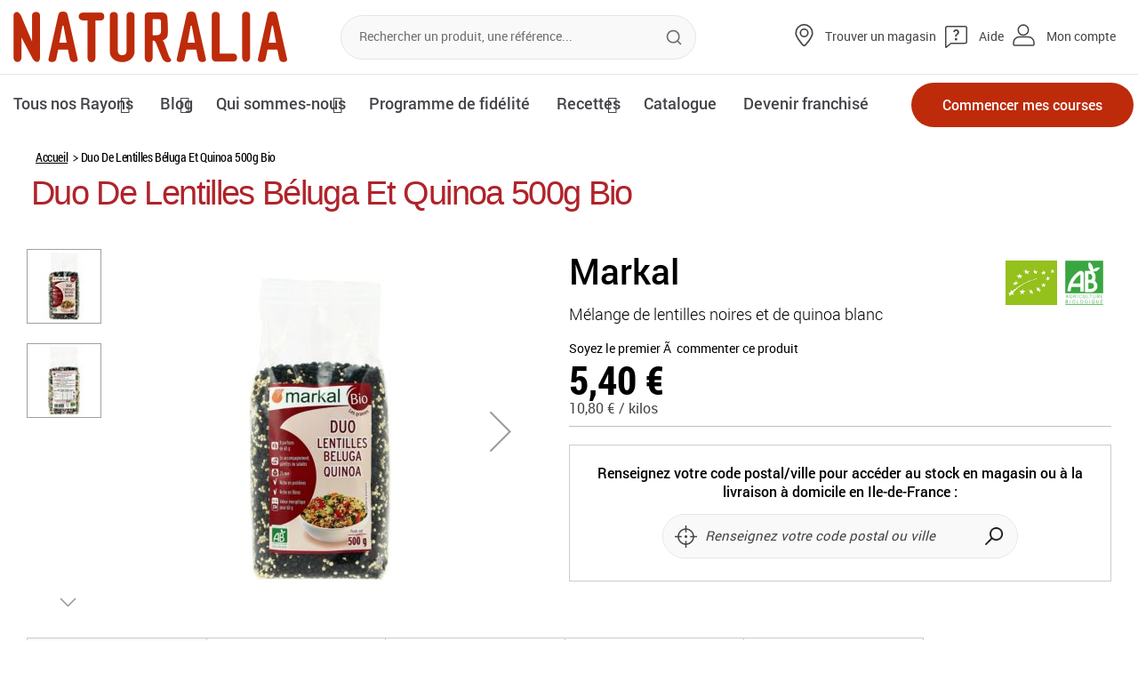

--- FILE ---
content_type: text/html; charset=UTF-8
request_url: https://www.naturalia.fr/produit/duo-beluga-quinoa-500g
body_size: 30358
content:
<!doctype html>
<html lang="fr">
    <head prefix="og: http://ogp.me/ns# fb: http://ogp.me/ns/fb# product: http://ogp.me/ns/product#">
        <script>
    var LOCALE = 'fr\u002DFR';
    var BASE_URL = 'https\u003A\u002F\u002Fwww.naturalia.fr\u002F';
    var require = {
        'baseUrl': 'https\u003A\u002F\u002Fstatic.naturalia.fr\u002Fstatic\u002Fversion1765895019\u002Ffrontend\u002FNaturalia\u002Fdefault\u002Ffr_FR'
    };</script>        <meta charset="utf-8"/>
<meta name="title" content="Duo De Lentilles Béluga Et Quinoa 500g Bio"/>
<meta name="description" content="Duo De Lentilles Béluga Et Quinoa 500g Bio : Commandez dès maintenant et faites-vous livrer chez vous en quelques clics. Paiement sécurisé."/>
<meta name="keywords" content="Duo De Lentilles Béluga Et Quinoa 500g Bio"/>
<meta name="robots" content="INDEX,FOLLOW"/>
<meta name="viewport" content="width=device-width, user-scalable=no, initial-scale=1.0, maximum-scale=1.0, minimum-scale=1.0"/>
<meta name="format-detection" content="telephone=no"/>
<meta name="" content="ie=edge"/>
<meta name="facebook-domain-verification" content="ygmyb3diqauaffyrve498cj6g1gsfu"/>
<title>Duo De Lentilles Béluga Et Quinoa 500g Bio</title>
<link  rel="stylesheet" type="text/css"  media="all" href="https://static.naturalia.fr/static/version1765895019/frontend/Naturalia/default/fr_FR/mage/calendar.css" />
<link  rel="stylesheet" type="text/css"  media="all" href="https://static.naturalia.fr/static/version1765895019/frontend/Naturalia/default/fr_FR/css/styles-m.css" />
<link  rel="stylesheet" type="text/css"  media="all" href="https://static.naturalia.fr/static/version1765895019/frontend/Naturalia/default/fr_FR/Naturalia_Sso/css/sso-customer.css" />
<link  rel="stylesheet" type="text/css"  media="all" href="https://static.naturalia.fr/static/version1765895019/frontend/Naturalia/default/fr_FR/Smile_Map/leaflet/leaflet.css" />
<link  rel="stylesheet" type="text/css"  media="all" href="https://static.naturalia.fr/static/version1765895019/frontend/Naturalia/default/fr_FR/Smile_Map/leaflet/plugins/markercluster/MarkerCluster.css" />
<link  rel="stylesheet" type="text/css"  media="all" href="https://static.naturalia.fr/static/version1765895019/frontend/Naturalia/default/fr_FR/Smile_Map/leaflet/plugins/markercluster/MarkerCluster.Default.css" />
<link  rel="stylesheet" type="text/css"  media="all" href="https://static.naturalia.fr/static/version1765895019/frontend/Naturalia/default/fr_FR/mage/gallery/gallery.css" />
<link  rel="stylesheet" type="text/css"  media="screen and (min-width: 768px)" href="https://static.naturalia.fr/static/version1765895019/frontend/Naturalia/default/fr_FR/css/styles-l.css" />
<link  rel="stylesheet" type="text/css"  media="print" href="https://static.naturalia.fr/static/version1765895019/frontend/Naturalia/default/fr_FR/css/print.css" />
<script  type="text/javascript"  src="https://static.naturalia.fr/static/version1765895019/frontend/Naturalia/default/fr_FR/requirejs/require.min.js"></script>
<script  type="text/javascript"  src="https://static.naturalia.fr/static/version1765895019/frontend/Naturalia/default/fr_FR/requirejs-min-resolver.min.js"></script>
<script  type="text/javascript"  src="https://static.naturalia.fr/static/version1765895019/frontend/Naturalia/default/fr_FR/js/bundle/bundle0.min.js"></script>
<script  type="text/javascript"  src="https://static.naturalia.fr/static/version1765895019/frontend/Naturalia/default/fr_FR/js/bundle/bundle1.min.js"></script>
<script  type="text/javascript"  src="https://static.naturalia.fr/static/version1765895019/frontend/Naturalia/default/fr_FR/js/bundle/bundle2.min.js"></script>
<script  type="text/javascript"  src="https://static.naturalia.fr/static/version1765895019/frontend/Naturalia/default/fr_FR/js/bundle/bundle3.min.js"></script>
<script  type="text/javascript"  src="https://static.naturalia.fr/static/version1765895019/frontend/Naturalia/default/fr_FR/js/bundle/bundle4.min.js"></script>
<script  type="text/javascript"  src="https://static.naturalia.fr/static/version1765895019/frontend/Naturalia/default/fr_FR/js/bundle/bundle5.min.js"></script>
<script  type="text/javascript"  src="https://static.naturalia.fr/static/version1765895019/frontend/Naturalia/default/fr_FR/js/bundle/bundle6.min.js"></script>
<script  type="text/javascript"  src="https://static.naturalia.fr/static/version1765895019/frontend/Naturalia/default/fr_FR/js/bundle/bundle7.min.js"></script>
<script  type="text/javascript"  src="https://static.naturalia.fr/static/version1765895019/frontend/Naturalia/default/fr_FR/mage/requirejs/static.min.js"></script>
<script  type="text/javascript"  src="https://static.naturalia.fr/static/version1765895019/frontend/Naturalia/default/fr_FR/mage/requirejs/mixins.min.js"></script>
<script  type="text/javascript"  src="https://static.naturalia.fr/static/version1765895019/frontend/Naturalia/default/fr_FR/requirejs-config.min.js"></script>
<script  type="text/javascript"  src="https://static.naturalia.fr/static/version1765895019/frontend/Naturalia/default/fr_FR/Naturalia_Sso/js/login.min.js"></script>
<script  type="text/javascript"  src="https://static.naturalia.fr/static/version1765895019/frontend/Naturalia/default/fr_FR/Naturalia_ShippingSelector/js/geolocation.min.js"></script>
<!--[if IE 11]>
<script  type="text/javascript"  src="https://static.naturalia.fr/static/version1765895019/frontend/Naturalia/default/fr_FR/Smile_Map/js/polyfill/ie11/promise.min.js"></script>
<![endif]-->
<link  href="https://fonts.googleapis.com/css?family=Ubuntu:300i" />
<link  rel="icon" type="image/x-icon" href="https://media.naturalia.fr/media/favicon/default/icon-naturalia.png" />
<link  rel="shortcut icon" type="image/x-icon" href="https://media.naturalia.fr/media/favicon/default/icon-naturalia.png" />
<link  rel="canonical" href="https://www.naturalia.fr/produit/duo-beluga-quinoa-500g" />
<style>
/*.stock-visibility { display: none; }
.stock-visibility-hidden { display: block; }

.widget-product-carousel .product-item .product-price {
   display: block!important;
}
.widget-product-carousel .product-item.fruits-et-legumes .product-price,
.widget-product-carousel .product-item.fruits-et-legumes-bio .product-price,
.widget-product-carousel .product-item.fruits .product-price,
.widget-product-carousel .product-item.fruits-bio .product-price,
.widget-product-carousel .product-item.legumes .product-price,
.widget-product-carousel .product-item.legumes-bio .product-price,
.widget-product-carousel .product-item.aromates-et-condiments .product-price,
.widget-product-carousel .product-item.aromates-et-condiments-bio .product-price,
.widget-product-carousel .product-item.produits-de-saison .product-price,
.widget-product-carousel .product-item.produits-de-saison-bio .product-price {
   display: none!important;
} */
</style>            <script type="text/x-magento-init">
        {
            "*": {
                "Magento_PageCache/js/form-key-provider": {
                    "isPaginationCacheEnabled":
                        0                }
            }
        }
    </script>

            <!-- GOOGLE TAG MANAGER -->
            <noscript>
                <iframe src="//www.googletagmanager.com/ns.html?id=GTM-N4G26L2" height="0" width="0"
                        style="display:none;visibility:hidden"></iframe>
            </noscript>
            <script>
                //<![CDATA[
                (function (w, d, s, l, i) {
                    w[l] = w[l] || [];
                    w[l].push({'gtm.start': new Date().getTime(), event: 'gtm.js'});
                    var f = d.getElementsByTagName(s)[0];
                    var j = d.createElement(s);
                    var dl = l != 'dataLayer' ? '&l=' + l : '';
                    j.async = true;
                    j.src = '//www.googletagmanager.com/gtm.js?id=' + i + dl;
                    f.parentNode.insertBefore(j, f);
                })(window, document, 'script', 'dataLayer', 'GTM-N4G26L2');

                var dlCurrencyCode = 'EUR';
                var homeImpressions = {};
                                //]]>
                window.setTimeout( updateHomeImpression, 5000 );

                function updateHomeImpression()
                        {
                            var dlImpressions = {
                                'event' : 'productImpression',
                                'ecommerce' : {
                                    'impressions' : []
                                }
                            };

                            var impressionCounter = 0;
                            for (blockName in homeImpressions) {
                                if (!homeImpressions.hasOwnProperty(blockName))
                                    continue;
                                for (var i = 0; i < homeImpressions[blockName].length; i++) {
                                    var impression = homeImpressions[blockName][i];
                                    dlImpressions.ecommerce.impressions.push({
                                        'id': impression.id,
                                        'name': impression.name,
                                        'category': impression.category,
                                        'list': impression.list,
                                        'position': impression.position
                                    });
                                    impressionCounter++;
                                }
                            }
                            if (impressionCounter > 0) {
                                dataLayer.push(dlImpressions);
                            }
                        }
            </script>
            <!-- END GOOGLE TAG MANAGER -->
            <!-- DIDOMI -->
            <script type="text/javascript">(function(){(function(e,i,o){var n=document.createElement("link");n.rel="preconnect";n.as="script";var t=document.createElement("link");t.rel="dns-prefetch";t.as="script";var r=document.createElement("script");r.id="spcloader";r.type="text/javascript";r["async"]=true;r.charset="utf-8";window.didomiConfig=window.didomiConfig||{};window.didomiConfig.sdkPath=window.didomiConfig.sdkPath||o||"https://sdk.privacy-center.org/";const d=window.didomiConfig.sdkPath;var a=d+e+"/loader.js?target_type=notice&target="+i;if(window.didomiConfig&&window.didomiConfig.user){var c=window.didomiConfig.user;var s=c.country;var f=c.region;if(s){a=a+"&country="+s;if(f){a=a+"&region="+f}}}n.href=d;t.href=d;r.src=a;var m=document.getElementsByTagName("script")[0];m.parentNode.insertBefore(n,m);m.parentNode.insertBefore(t,m);m.parentNode.insertBefore(r,m)})("0479b0a1-2047-41a9-8bb8-d3aa57f7516e","Hkdhfzmj")})();</script>
            <!-- END DIDOMI -->
            <!-- Structured Data by outer/edge (https://outeredge.agency) -->
<script type="application/ld+json" id="structured-data">
{
    "@context": "https://schema.org/",
    "@type": "ItemPage",
    "publisher": {
        "@type": "Organization",
        "name": "",
        "url": "https://www.naturalia.fr/",
        "logo": {
            "@type": "ImageObject",
            "url": "https://static.naturalia.fr/static/version1765895019/frontend/Naturalia/default/fr_FR/images/logo.svg"
        }
    }
        }
</script>

<meta property="og:type" content="product" />
<meta property="og:title"
      content="Duo&#x20;De&#x20;Lentilles&#x20;B&#xE9;luga&#x20;Et&#x20;Quinoa&#x20;500g&#x20;Bio" />
<meta property="og:image"
      content="https://media.naturalia.fr/media/catalog/product/cache/943a122bc752e6016a73323487565326/0/3/03329484495001_a1c1_1.jpg" />
<meta property="og:description"
      content="M&#xE9;lange&#x20;de&#x20;lentilles&#x20;noires&#x20;et&#x20;de&#x20;quinoa&#x20;blanc" />
<meta property="og:url" content="https://www.naturalia.fr/produit/duo-beluga-quinoa-500g" />
    <meta property="product:price:amount" content="5.4"/>
    <meta property="product:price:currency"
      content="EUR"/>
    </head>
    <body data-container="body"
          data-mage-init='{"loaderAjax": {}, "loader": { "icon": "https://static.naturalia.fr/static/version1765895019/frontend/Naturalia/default/fr_FR/images/loader-2.gif"}}'
        id="html-body" class="catalog-product-view product-duo-beluga-quinoa-500g categorypath-epicerie-salee-cereales-legumes-secs-graines category-cereales-legumes-secs-graines page-layout-1column">
        
<script type="text/x-magento-init">
    {
        "*": {
            "Magento_PageBuilder/js/widget-initializer": {
                "config": {"[data-content-type=\"slider\"][data-appearance=\"default\"]":{"Magento_PageBuilder\/js\/content-type\/slider\/appearance\/default\/widget":false},"[data-content-type=\"map\"]":{"Magento_PageBuilder\/js\/content-type\/map\/appearance\/default\/widget":false},"[data-content-type=\"row\"]":{"Magento_PageBuilder\/js\/content-type\/row\/appearance\/default\/widget":false},"[data-content-type=\"tabs\"]":{"Magento_PageBuilder\/js\/content-type\/tabs\/appearance\/default\/widget":false},"[data-content-type=\"slide\"]":{"Magento_PageBuilder\/js\/content-type\/slide\/appearance\/default\/widget":{"buttonSelector":".pagebuilder-slide-button","showOverlay":"hover","dataRole":"slide"}},"[data-content-type=\"banner\"]":{"Magento_PageBuilder\/js\/content-type\/banner\/appearance\/default\/widget":{"buttonSelector":".pagebuilder-banner-button","showOverlay":"hover","dataRole":"banner"}},"[data-content-type=\"buttons\"]":{"Magento_PageBuilder\/js\/content-type\/buttons\/appearance\/inline\/widget":false},"[data-content-type=\"products\"][data-appearance=\"carousel\"]":{"Magento_PageBuilder\/js\/content-type\/products\/appearance\/carousel\/widget":false}},
                "breakpoints": {"desktop":{"label":"Desktop","stage":true,"default":true,"class":"desktop-switcher","icon":"Magento_PageBuilder::css\/images\/switcher\/switcher-desktop.svg","conditions":{"min-width":"1024px"},"options":{"products":{"default":{"slidesToShow":"4"}}}},"tablet":{"conditions":{"max-width":"1024px","min-width":"856px"},"options":{"products":{"default":{"slidesToShow":"3"},"continuous":{"slidesToShow":"3"}}}},"mobile":{"label":"Mobile","stage":true,"class":"mobile-switcher","icon":"Magento_PageBuilder::css\/images\/switcher\/switcher-mobile.svg","media":"only screen and (max-width: 768px)","conditions":{"max-width":"856px","min-width":"640px"},"options":{"products":{"default":{"slidesToShow":"2"}}}},"mobile-small":{"conditions":{"max-width":"640px"},"options":{"products":{"default":{"slidesToShow":"1"},"continuous":{"slidesToShow":"1"}}}}}            }
        }
    }
</script>

<div class="cookie-status-message" id="cookie-status">
    The store will not work correctly when cookies are disabled.</div>
<script type="text&#x2F;javascript">document.querySelector("#cookie-status").style.display = "none";</script>
<script type="text/x-magento-init">
    {
        "*": {
            "cookieStatus": {}
        }
    }
</script>

<script type="text/x-magento-init">
    {
        "*": {
            "mage/cookies": {
                "expires": null,
                "path": "\u002F",
                "domain": ".www.naturalia.fr",
                "secure": true,
                "lifetime": "86400"
            }
        }
    }
</script>
    <noscript>
        <div class="message global noscript">
            <div class="content">
                <p>
                    <strong>Javascript est désactivé dans votre navigateur.</strong>
                    <span>
                        Pour une meilleure expérience sur notre site, assurez-vous d’activer JavaScript dans votre navigateur.                    </span>
                </p>
            </div>
        </div>
    </noscript>
<script>    require.config({
        map: {
            '*': {
                wysiwygAdapter: 'mage/adminhtml/wysiwyg/tiny_mce/tinymceAdapter'
            }
        }
    });</script>
<script>
    window.cookiesConfig = window.cookiesConfig || {};
    window.cookiesConfig.secure = true;
</script><script>    require.config({
        paths: {
            googleMaps: 'https\u003A\u002F\u002Fmaps.googleapis.com\u002Fmaps\u002Fapi\u002Fjs\u003Fv\u003D3\u0026key\u003D'
        },
        config: {
            'Magento_PageBuilder/js/utils/map': {
                style: '',
            },
            'Magento_PageBuilder/js/content-type/map/preview': {
                apiKey: '',
                apiKeyErrorMessage: 'You\u0020must\u0020provide\u0020a\u0020valid\u0020\u003Ca\u0020href\u003D\u0027https\u003A\u002F\u002Fwww.naturalia.fr\u002Fadminhtml\u002Fsystem_config\u002Fedit\u002Fsection\u002Fcms\u002F\u0023cms_pagebuilder\u0027\u0020target\u003D\u0027_blank\u0027\u003EGoogle\u0020Maps\u0020API\u0020key\u003C\u002Fa\u003E\u0020to\u0020use\u0020a\u0020map.'
            },
            'Magento_PageBuilder/js/form/element/map': {
                apiKey: '',
                apiKeyErrorMessage: 'You\u0020must\u0020provide\u0020a\u0020valid\u0020\u003Ca\u0020href\u003D\u0027https\u003A\u002F\u002Fwww.naturalia.fr\u002Fadminhtml\u002Fsystem_config\u002Fedit\u002Fsection\u002Fcms\u002F\u0023cms_pagebuilder\u0027\u0020target\u003D\u0027_blank\u0027\u003EGoogle\u0020Maps\u0020API\u0020key\u003C\u002Fa\u003E\u0020to\u0020use\u0020a\u0020map.'
            },
        }
    });</script><script>
    require.config({
        shim: {
            'Magento_PageBuilder/js/utils/map': {
                deps: ['googleMaps']
            }
        }
    });</script>    <!-- GOOGLE TAG MANAGER -->
    <noscript>
        <iframe src="https://www.googletagmanager.com/ns.html?id=GTM-N4G26L2"
                height="0" width="0" style="display:none;visibility:hidden"></iframe>
    </noscript>
    <!-- END GOOGLE TAG MANAGER -->

<script type="text/x-magento-init">
    {
        "*": {
            "Magento_GoogleTagManager/js/google-tag-manager-cart": {
                "blockNames": ["category.products.list","product.info.upsell","catalog.product.related","checkout.cart.crosssell","search_result_list"],
                "cookieAddToCart": "add_to_cart",
                "cookieRemoveFromCart":
                    "remove_from_cart",
                "advancedAddToCart": "add_to_cart_advanced"
            }
        }
    }
</script>
<div class="page-wrapper"><header class="page-header"><div class="panel wrapper"><div class="panel header"><a class="action skip contentarea"
   href="#contentarea">
    <span>
        Allez au contenu    </span>
</a>
<ul class="header links"><li><a href="https://www.naturalia.fr/esprit-bio/catalogues/" id="idhJrGZO0Y" class="catalog" >Catalogue</a></li><li><a href="https://www.naturalia.fr/fidelite/" id="id1P07UGjH" class="fidelity" >Fidélité</a></li><li><a href="https://www.naturalia.fr/aide-et-contact/" id="idhxz0y7ul" class="help-and-contact" >Aide et Contact</a></li><li>
    <a href="https://www.naturalia.fr/votre-livraison/" class="your-delivery"       data-url-ajax-popin="https://www.naturalia.fr/shipping/index/popin/"
       class="js-geolocation-btn"
       data-bind="scope: 'currentshop'">
        <span data-bind="text: postcode">Votre livraison</span>
    </a>
</li>
<script type="text/x-magento-init">
    {
        "*": {
            "Magento_Ui/js/core/app": {
                "components": {
                    "currentshop": {
                        "component": "currentshop"
                    }
                }
            }
        }
    }
</script>

<script type="text/javascript">
    require(["jquery"], function ($) {

        // Duplicate the customer block in the mobile sidebar
        if ($('.customer-welcome').length){
            $('.header .customer-welcome').insertAfter('.js-topnav-help');
            $('.header .customer-welcome').clone().insertBefore('.js-topnav-link-store');
        } else {
            $('.panel.wrapper .authorization-link').insertAfter('.js-topnav-help');
            $('.header .authorization-link').clone().insertBefore('.js-topnav-link-store');
            $('.topnav .authorization-link > a').addClass('topnav-link topnav-link-user');
        }

        // Hide customer prefix
        setTimeout(() => {
            const fullnameElements = document.querySelectorAll('.customer-fullname');
            fullnameElements.forEach(fullnameElement => {
                let fullnameText = fullnameElement.textContent;
                fullnameText = fullnameText.replace(/\b(Monsieur|Madame|Sir|Madam)\b/g, '').trim();
                fullnameElement.textContent = fullnameText;
                $(fullnameElement).addClass('load');
            });
        }, 1200);
    });
</script>
<li class="link authorization-link" data-label="ou">
    <a href="https://www.naturalia.fr/customer/account/login/"        >Mon compte</a>
</li>
</ul></div></div><div class="header content"><div class="main_mnu_button"><button type="button">
    <i id="main_mnu_button" class="fa fa-bars" aria-hidden="true"></i>
</button>
</div>
<span class="logo">
    <a href="https://www.naturalia.fr/" title="Naturalia">
        <img src="https://static.naturalia.fr/static/version1765895019/frontend/Naturalia/default/fr_FR/images/header-main_logo.png"
             alt="Naturalia"
        />
    </a>
</span>


<div class="block block-search">
    <div class="block block-title">
        <strong>Rechercher</strong>
    </div>

    <div class="block block-content">
        <form
            id="minisearch-form-top-search"
            class="form minisearch"
            action="https://www.naturalia.fr/catalogsearch/result/"
            method="get"
        >
            <div class="field search">
                <label class="label" for="minisearch-input-top-search" data-role="minisearch-label">
                    <span>Rechercher</span>
                </label>

                <div class="control">
                    <input
                        id="minisearch-input-top-search"
                        type="text"
                        name="q"
                        value=""
                        placeholder="Rechercher un produit, une référence..."
                        class="input-text"
                        maxlength="128"
                        role="combobox"
                        aria-haspopup="false"
                        aria-autocomplete="both"
                        aria-expanded="false"
                        autocomplete="off"
                        data-block="autocomplete-form"
                        data-mage-init="&#x7B;&quot;quickSearch&quot;&#x3A;&#x7B;&quot;formSelector&quot;&#x3A;&quot;&#x23;minisearch-form-top-search&quot;,&quot;url&quot;&#x3A;&quot;https&#x3A;&#x5C;&#x2F;&#x5C;&#x2F;www.naturalia.fr&#x5C;&#x2F;search&#x5C;&#x2F;ajax&#x5C;&#x2F;suggest&#x5C;&#x2F;&quot;,&quot;destinationSelector&quot;&#x3A;&quot;&#x23;minisearch-autocomplete-top-search&quot;,&quot;templates&quot;&#x3A;&#x7B;&quot;term&quot;&#x3A;&#x7B;&quot;title&quot;&#x3A;&quot;Recherches&#x20;populaires&quot;,&quot;template&quot;&#x3A;&quot;Smile_ElasticsuiteCore&#x5C;&#x2F;autocomplete&#x5C;&#x2F;term&quot;&#x7D;,&quot;product&quot;&#x3A;&#x7B;&quot;title&quot;&#x3A;&quot;Produits&quot;,&quot;template&quot;&#x3A;&quot;Smile_ElasticsuiteCatalog&#x5C;&#x2F;autocomplete&#x5C;&#x2F;product&quot;&#x7D;,&quot;category&quot;&#x3A;&#x7B;&quot;title&quot;&#x3A;&quot;Cat&#x5C;u00e9gories&quot;,&quot;template&quot;&#x3A;&quot;Smile_ElasticsuiteCatalog&#x5C;&#x2F;autocomplete&#x5C;&#x2F;category&quot;&#x7D;,&quot;product_attribute&quot;&#x3A;&#x7B;&quot;title&quot;&#x3A;&quot;Attributs&quot;,&quot;template&quot;&#x3A;&quot;Smile_ElasticsuiteCatalog&#x5C;&#x2F;autocomplete&#x5C;&#x2F;product-attribute&quot;,&quot;titleRenderer&quot;&#x3A;&quot;Smile_ElasticsuiteCatalog&#x5C;&#x2F;js&#x5C;&#x2F;autocomplete&#x5C;&#x2F;product-attribute&quot;&#x7D;&#x7D;,&quot;priceFormat&quot;&#x3A;&#x7B;&quot;pattern&quot;&#x3A;&quot;&#x25;s&#x5C;u00a0&#x5C;u20ac&quot;,&quot;precision&quot;&#x3A;2,&quot;requiredPrecision&quot;&#x3A;2,&quot;decimalSymbol&quot;&#x3A;&quot;,&quot;,&quot;groupSymbol&quot;&#x3A;&quot;&#x5C;u202f&quot;,&quot;groupLength&quot;&#x3A;3,&quot;integerRequired&quot;&#x3A;false&#x7D;,&quot;minSearchLength&quot;&#x3A;&quot;2&quot;&#x7D;&#x7D;"
                    />

                    <div id="minisearch-autocomplete-top-search" class="search-autocomplete"></div>

                                    </div>
            </div>

            <div class="actions">
                <button id="search-clear" data-mage-init='{ "resetSearch": {} }' type="button" aria-label="Réinitialiser" aria-hidden="true" tabindex="-1" class="action reset topnav-header-close" title="Réinitialiser">
                    <span>Réinitialiser</span>
                </button>
                <button
                    type="submit"
                    title="Rechercher"
                    class="action search"
                >
                    <span>Rechercher</span>
                </button>
            </div>
        </form>
    </div>
</div>
<ul class="topnav topnav-desktop">
    <li>
        <a href="https://www.naturalia.fr/magasins/trouvez-votre-magasin-naturalia" target="_blank" class="topnav-link topnav-link-store">
            Trouver un magasin        </a>
    </li>
    <li class="js-topnav-help">
        <a href="https://www.naturalia.fr/aide-et-contact" class="topnav-link topnav-link-help">
            Aide        </a>
    </li>
</ul>

<div class="bottomnav">
    <div class="nav">
        <div class="mobile-se_connect-block topnav topnav-mobile">
            <div class="topnav-header">
                <p>Menu</p>
                <button type="button" class="topnav-header-close js-topnav-header-close">
                    <span class="sr-only">Fermer le menu</span>
                </button>
            </div>
            <div class="topnav-mobile-top">
                <a 
                    href="/magasins/trouvez-votre-magasin-naturalia" 
                    class="topnav-link topnav-link-store js-topnav-link-store"
                >
                    Trouver un magasin                </a>
                <a href="https://www.naturalia.fr/aide-et-contact" class="topnav-link topnav-link-help">
                    Aide                </a>
            </div>
        </div>
        <div class="list-top-navigation-wrapper">
            <ul class="list-top-navigation" data-mage-init='{"freshCategoryFilter":{"hiddenCategoryClass":"hidden"}}'>
                <li class="top-navigation parent top-navigation--products">
                    <div class="slide-menu-link">
                        <a href="#">Tous nos Rayons</a>
                        <button type="button" class="slide-menu-button">
                            <i class="fa fa-caret-down" aria-hidden="true"></i>
                            <span class="sr-only">Ouvrir le sous menuOuvrir le sous menu</span>
                        </button>
                    </div>
                    <div class="slide">
                                            <ul class="slide-menu">
                                                                                            <li data-category-id="7">
                                    <div class="slide-menu-link">
                                        <a href="https://www.naturalia.fr/fruits-et-legumes">
                                            Fruits Et Légumes Bio                                        </a>
                                        <button type="button" class="slide-menu-button">
                                            <i class="fa fa-caret-down" aria-hidden="true"></i>
                                            <span class="sr-only">Ouvrir le sous menu</span>
                                        </button>
                                    </div>
                                                                                                                <div class="drop-menu-wrapper">
                                            <div class="drop-menu">
                                                <ul>
                                                                                                                                                                    <li data-category-id="1891">
                                                            <a href="https://www.naturalia.fr/fruits-et-legumes/fruits">
                                                                Fruits Bio                                                            </a>
                                                        </li>
                                                                                                                                                                    <li data-category-id="1892">
                                                            <a href="https://www.naturalia.fr/fruits-et-legumes/legumes">
                                                                Légumes Bio                                                            </a>
                                                        </li>
                                                                                                                                                                    <li data-category-id="1960">
                                                            <a href="https://www.naturalia.fr/fruits-et-legumes/aromates-et-condiments">
                                                                Aromates Et Condiments Bio                                                            </a>
                                                        </li>
                                                                                                                                                                    <li data-category-id="2238">
                                                            <a href="https://www.naturalia.fr/fruits-et-legumes/produits-de-saison">
                                                                Les Produits Du Mois                                                            </a>
                                                        </li>
                                                                                                    </ul>
                                            </div>
                                        </div>
                                                                    </li>
                                                                                            <li data-category-id="3">
                                    <div class="slide-menu-link">
                                        <a href="https://www.naturalia.fr/epicerie-salee">
                                            Epicerie Salée                                        </a>
                                        <button type="button" class="slide-menu-button">
                                            <i class="fa fa-caret-down" aria-hidden="true"></i>
                                            <span class="sr-only">Ouvrir le sous menu</span>
                                        </button>
                                    </div>
                                                                                                                <div class="drop-menu-wrapper">
                                            <div class="drop-menu">
                                                <ul>
                                                                                                                                                                    <li data-category-id="1559">
                                                            <a href="https://www.naturalia.fr/epicerie-salee/cereales-legumes-secs-graines">
                                                                Céréales, Légumes Secs, Graines                                                            </a>
                                                        </li>
                                                                                                                                                                    <li data-category-id="1577">
                                                            <a href="https://www.naturalia.fr/epicerie-salee/riz-bio">
                                                                Riz                                                             </a>
                                                        </li>
                                                                                                                                                                    <li data-category-id="1580">
                                                            <a href="https://www.naturalia.fr/epicerie-salee/pates-et-sauces">
                                                                Pâtes Et Sauces                                                            </a>
                                                        </li>
                                                                                                                                                                    <li data-category-id="1586">
                                                            <a href="https://www.naturalia.fr/epicerie-salee/condiments-bio">
                                                                Condiments                                                             </a>
                                                        </li>
                                                                                                                                                                    <li data-category-id="1588">
                                                            <a href="https://www.naturalia.fr/epicerie-salee/huiles-vinaigres-bio">
                                                                Huiles, Vinaigres                                                             </a>
                                                        </li>
                                                                                                                                                                    <li data-category-id="1589">
                                                            <a href="https://www.naturalia.fr/epicerie-salee/conserves-de-legumes-bio">
                                                                Conserves De Légumes                                                             </a>
                                                        </li>
                                                                                                                                                                    <li data-category-id="1590">
                                                            <a href="https://www.naturalia.fr/epicerie-salee/conserves-de-poissons">
                                                                Conserves De Poissons                                                            </a>
                                                        </li>
                                                                                                                                                                    <li data-category-id="1591">
                                                            <a href="https://www.naturalia.fr/epicerie-salee/plats-cuisines-bio">
                                                                Plats Cuisinés                                                             </a>
                                                        </li>
                                                                                                                                                                    <li data-category-id="1560">
                                                            <a href="https://www.naturalia.fr/epicerie-salee/soupes-bio">
                                                                Soupes                                                             </a>
                                                        </li>
                                                                                                                                                                    <li data-category-id="1561">
                                                            <a href="https://www.naturalia.fr/epicerie-salee/aperitifs-pates">
                                                                Apéritifs, Pâtés                                                            </a>
                                                        </li>
                                                                                                                                                                    <li data-category-id="1587">
                                                            <a href="https://www.naturalia.fr/epicerie-salee/cuisine-du-monde">
                                                                Cuisine Du Monde                                                            </a>
                                                        </li>
                                                                                                                                                                    <li data-category-id="1568">
                                                            <a href="https://www.naturalia.fr/epicerie-salee/algues-graines-a-germer">
                                                                Algues, Graines à Germer                                                            </a>
                                                        </li>
                                                                                                                                                                    <li data-category-id="1613">
                                                            <a href="https://www.naturalia.fr/epicerie-salee/cuisine-vegetale">
                                                                Cuisine Vegetale                                                            </a>
                                                        </li>
                                                                                                    </ul>
                                            </div>
                                        </div>
                                                                    </li>
                                                                                            <li data-category-id="4">
                                    <div class="slide-menu-link">
                                        <a href="https://www.naturalia.fr/epicerie-sucree">
                                            Epicerie Sucrée                                        </a>
                                        <button type="button" class="slide-menu-button">
                                            <i class="fa fa-caret-down" aria-hidden="true"></i>
                                            <span class="sr-only">Ouvrir le sous menu</span>
                                        </button>
                                    </div>
                                                                                                                <div class="drop-menu-wrapper">
                                            <div class="drop-menu">
                                                <ul>
                                                                                                                                                                    <li data-category-id="1608">
                                                            <a href="https://www.naturalia.fr/epicerie-sucree/fruits-secs-bio">
                                                                Fruits Secs                                                             </a>
                                                        </li>
                                                                                                                                                                    <li data-category-id="1604">
                                                            <a href="https://www.naturalia.fr/epicerie-sucree/thes-bio">
                                                                Thés                                                             </a>
                                                        </li>
                                                                                                                                                                    <li data-category-id="1605">
                                                            <a href="https://www.naturalia.fr/epicerie-sucree/tisanes-bio">
                                                                Tisanes                                                             </a>
                                                        </li>
                                                                                                                                                                    <li data-category-id="1603">
                                                            <a href="https://www.naturalia.fr/epicerie-sucree/cafes-chicore-cacao-bio">
                                                                Cafés, Chicorée, Cacao                                                             </a>
                                                        </li>
                                                                                                                                                                    <li data-category-id="1594">
                                                            <a href="https://www.naturalia.fr/epicerie-sucree/miels-bio">
                                                                Miels                                                             </a>
                                                        </li>
                                                                                                                                                                    <li data-category-id="1593">
                                                            <a href="https://www.naturalia.fr/epicerie-sucree/confitures-bio-pates-a-tartiner">
                                                                Confitures, Pâtes à Tartiner                                                            </a>
                                                        </li>
                                                                                                                                                                    <li data-category-id="1609">
                                                            <a href="https://www.naturalia.fr/epicerie-sucree/purees-d-oleagineux">
                                                                Purées D&#039;oléagineux                                                            </a>
                                                        </li>
                                                                                                                                                                    <li data-category-id="1595">
                                                            <a href="https://www.naturalia.fr/epicerie-sucree/compotes-et-purees-de-fruits">
                                                                Compotes Et Purées De Fruits                                                            </a>
                                                        </li>
                                                                                                                                                                    <li data-category-id="1612">
                                                            <a href="https://www.naturalia.fr/epicerie-sucree/desserts-vegetaux">
                                                                Desserts Vegetaux                                                            </a>
                                                        </li>
                                                                                                                                                                    <li data-category-id="1606">
                                                            <a href="https://www.naturalia.fr/epicerie-sucree/cereales-muesli-granola">
                                                                Céréales Petit-déjeuner, Granola                                                            </a>
                                                        </li>
                                                                                                                                                                    <li data-category-id="1598">
                                                            <a href="https://www.naturalia.fr/epicerie-sucree/tartines-biscottes-pains-grilles">
                                                                Tartines, Biscottes, Pains Grillés                                                            </a>
                                                        </li>
                                                                                                                                                                    <li data-category-id="1607">
                                                            <a href="https://www.naturalia.fr/epicerie-sucree/galettes-de-cereales-bio">
                                                                Galettes De Céréales                                                             </a>
                                                        </li>
                                                                                                                                                                    <li data-category-id="1599">
                                                            <a href="https://www.naturalia.fr/epicerie-sucree/brioches-et-viennoiseries">
                                                                Brioches Et Viennoiseries                                                            </a>
                                                        </li>
                                                                                                                                                                    <li data-category-id="1600">
                                                            <a href="https://www.naturalia.fr/epicerie-sucree/pains-de-mie-speciaux-noirs-et-pains-essenes">
                                                                Pains De Mie, Speciaux, Noirs Et Pains Essenes                                                            </a>
                                                        </li>
                                                                                                                                                                    <li data-category-id="1597">
                                                            <a href="https://www.naturalia.fr/epicerie-sucree/biscuits-bio">
                                                                Biscuits                                                             </a>
                                                        </li>
                                                                                                                                                                    <li data-category-id="1596">
                                                            <a href="https://www.naturalia.fr/epicerie-sucree/chocolats-bio">
                                                                Chocolats                                                             </a>
                                                        </li>
                                                                                                                                                                    <li data-category-id="1601">
                                                            <a href="https://www.naturalia.fr/epicerie-sucree/confiseries-barres">
                                                                Confiseries, Barres                                                            </a>
                                                        </li>
                                                                                                                                                                    <li data-category-id="1592">
                                                            <a href="https://www.naturalia.fr/epicerie-sucree/farines-aides-a-la-patisserie">
                                                                Farines, Aides à La Pâtisserie                                                            </a>
                                                        </li>
                                                                                                                                                                    <li data-category-id="1602">
                                                            <a href="https://www.naturalia.fr/epicerie-sucree/alternatives-au-sucre">
                                                                Sucres Et Sucrants Naturels                                                            </a>
                                                        </li>
                                                                                                    </ul>
                                            </div>
                                        </div>
                                                                    </li>
                                                                                            <li data-category-id="6">
                                    <div class="slide-menu-link">
                                        <a href="https://www.naturalia.fr/produits-frais">
                                            Produits Frais                                        </a>
                                        <button type="button" class="slide-menu-button">
                                            <i class="fa fa-caret-down" aria-hidden="true"></i>
                                            <span class="sr-only">Ouvrir le sous menu</span>
                                        </button>
                                    </div>
                                                                                                                <div class="drop-menu-wrapper">
                                            <div class="drop-menu">
                                                <ul>
                                                                                                                                                                    <li data-category-id="1894">
                                                            <a href="https://www.naturalia.fr/produits-frais/cremerie-lait-et-oeufs-bio">
                                                                Crèmerie, Lait Et œufs                                                             </a>
                                                        </li>
                                                                                                                                                                    <li data-category-id="1895">
                                                            <a href="https://www.naturalia.fr/produits-frais/desserts-et-yaourts-bio">
                                                                Desserts Et Yaourts                                                             </a>
                                                        </li>
                                                                                                                                                                    <li data-category-id="1896">
                                                            <a href="https://www.naturalia.fr/produits-frais/produits-vegans-et-vegetariens-bio">
                                                                Produits Vegans Et Végétariens                                                             </a>
                                                        </li>
                                                                                                                                                                    <li data-category-id="1897">
                                                            <a href="https://www.naturalia.fr/produits-frais/traiteur-bio">
                                                                Traiteur                                                             </a>
                                                        </li>
                                                                                                                                                                    <li data-category-id="1898">
                                                            <a href="https://www.naturalia.fr/produits-frais/produits-de-la-mer-bio">
                                                                Produits De La Mer                                                             </a>
                                                        </li>
                                                                                                                                                                    <li data-category-id="1899">
                                                            <a href="https://www.naturalia.fr/produits-frais/viande-bio-volaille-et-charcuterie-bio">
                                                                Viande, Volaille Et Charcuterie                                                             </a>
                                                        </li>
                                                                                                    </ul>
                                            </div>
                                        </div>
                                                                    </li>
                                                                                            <li data-category-id="8">
                                    <div class="slide-menu-link">
                                        <a href="https://www.naturalia.fr/boissons">
                                            Boissons                                         </a>
                                        <button type="button" class="slide-menu-button">
                                            <i class="fa fa-caret-down" aria-hidden="true"></i>
                                            <span class="sr-only">Ouvrir le sous menu</span>
                                        </button>
                                    </div>
                                                                                                                <div class="drop-menu-wrapper">
                                            <div class="drop-menu">
                                                <ul>
                                                                                                                                                                    <li data-category-id="1610">
                                                            <a href="https://www.naturalia.fr/boissons/jus-de-fruits-bio-jus-de-legumes-bio">
                                                                Jus De Fruits, Jus De Légumes                                                             </a>
                                                        </li>
                                                                                                                                                                    <li data-category-id="1611">
                                                            <a href="https://www.naturalia.fr/boissons/boissons-vegetales-bio">
                                                                Boissons Végétales                                                             </a>
                                                        </li>
                                                                                                                                                                    <li data-category-id="1614">
                                                            <a href="https://www.naturalia.fr/boissons/boissons-gazeuses-sirops-bio">
                                                                Boissons Gazeuses, Sirops, Thés Glacés                                                            </a>
                                                        </li>
                                                                                                                                                                    <li data-category-id="1615">
                                                            <a href="https://www.naturalia.fr/boissons/eaux">
                                                                Eaux                                                            </a>
                                                        </li>
                                                                                                                                                                    <li data-category-id="1940">
                                                            <a href="https://www.naturalia.fr/boissons/lait">
                                                                Lait                                                            </a>
                                                        </li>
                                                                                                    </ul>
                                            </div>
                                        </div>
                                                                    </li>
                                                                                            <li data-category-id="9">
                                    <div class="slide-menu-link">
                                        <a href="https://www.naturalia.fr/cave-et-boissons-alcoolisees">
                                            Vins Et Alcools                                        </a>
                                        <button type="button" class="slide-menu-button">
                                            <i class="fa fa-caret-down" aria-hidden="true"></i>
                                            <span class="sr-only">Ouvrir le sous menu</span>
                                        </button>
                                    </div>
                                                                                                                <div class="drop-menu-wrapper">
                                            <div class="drop-menu">
                                                <ul>
                                                                                                                                                                    <li data-category-id="1616">
                                                            <a href="https://www.naturalia.fr/cave-et-boissons-alcoolisees/vins-bio">
                                                                Vins                                                             </a>
                                                        </li>
                                                                                                                                                                    <li data-category-id="1617">
                                                            <a href="https://www.naturalia.fr/cave-et-boissons-alcoolisees/champagnes-effervescents">
                                                                Champagnes, Effervescents                                                            </a>
                                                        </li>
                                                                                                                                                                    <li data-category-id="1618">
                                                            <a href="https://www.naturalia.fr/cave-et-boissons-alcoolisees/bieres-bio">
                                                                Bières                                                             </a>
                                                        </li>
                                                                                                                                                                    <li data-category-id="1619">
                                                            <a href="https://www.naturalia.fr/cave-et-boissons-alcoolisees/cidres-poires">
                                                                Cidres, Poires                                                            </a>
                                                        </li>
                                                                                                                                                                    <li data-category-id="2330">
                                                            <a href="https://www.naturalia.fr/cave-et-boissons-alcoolisees/spiritueux">
                                                                Spiritueux                                                            </a>
                                                        </li>
                                                                                                    </ul>
                                            </div>
                                        </div>
                                                                    </li>
                                                                                            <li data-category-id="11">
                                    <div class="slide-menu-link">
                                        <a href="https://www.naturalia.fr/bebe">
                                            Bébé, Maman                                        </a>
                                        <button type="button" class="slide-menu-button">
                                            <i class="fa fa-caret-down" aria-hidden="true"></i>
                                            <span class="sr-only">Ouvrir le sous menu</span>
                                        </button>
                                    </div>
                                                                                                                <div class="drop-menu-wrapper">
                                            <div class="drop-menu">
                                                <ul>
                                                                                                                                                                    <li data-category-id="1621">
                                                            <a href="https://www.naturalia.fr/bebe/laits-bio-cereales-bouillies">
                                                                Laits, Céréales, Bouillies                                                            </a>
                                                        </li>
                                                                                                                                                                    <li data-category-id="1622">
                                                            <a href="https://www.naturalia.fr/bebe/alimentation-sucree">
                                                                Alimentation Sucrée                                                            </a>
                                                        </li>
                                                                                                                                                                    <li data-category-id="1623">
                                                            <a href="https://www.naturalia.fr/bebe/alimentation-salee">
                                                                Alimentation Salée                                                            </a>
                                                        </li>
                                                                                                                                                                    <li data-category-id="1624">
                                                            <a href="https://www.naturalia.fr/bebe/hygiene">
                                                                Hygiène                                                            </a>
                                                        </li>
                                                                                                                                                                    <li data-category-id="1625">
                                                            <a href="https://www.naturalia.fr/bebe/maman">
                                                                Maman                                                            </a>
                                                        </li>
                                                                                                    </ul>
                                            </div>
                                        </div>
                                                                    </li>
                                                                                            <li data-category-id="2120">
                                    <div class="slide-menu-link">
                                        <a href="https://www.naturalia.fr/enfant">
                                            Enfant                                        </a>
                                        <button type="button" class="slide-menu-button">
                                            <i class="fa fa-caret-down" aria-hidden="true"></i>
                                            <span class="sr-only">Ouvrir le sous menu</span>
                                        </button>
                                    </div>
                                                                                                                <div class="drop-menu-wrapper">
                                            <div class="drop-menu">
                                                <ul>
                                                                                                                                                                    <li data-category-id="2121">
                                                            <a href="https://www.naturalia.fr/enfant/alimentation-enfant">
                                                                Alimentation Sucrée Enfant                                                            </a>
                                                        </li>
                                                                                                                                                                    <li data-category-id="2227">
                                                            <a href="https://www.naturalia.fr/enfant/alimentation-salee-enfant">
                                                                Alimentation Salée Enfant                                                            </a>
                                                        </li>
                                                                                                                                                                    <li data-category-id="2053">
                                                            <a href="https://www.naturalia.fr/enfant/hygiene-enfants">
                                                                Hygiène Enfant                                                            </a>
                                                        </li>
                                                                                                                                                                    <li data-category-id="2144">
                                                            <a href="https://www.naturalia.fr/enfant/bien-etre-enfant">
                                                                Bien-être Enfant                                                            </a>
                                                        </li>
                                                                                                    </ul>
                                            </div>
                                        </div>
                                                                    </li>
                                                                                            <li data-category-id="12">
                                    <div class="slide-menu-link">
                                        <a href="https://www.naturalia.fr/sante-bien-etre">
                                            Santé &amp; Bien-être                                        </a>
                                        <button type="button" class="slide-menu-button">
                                            <i class="fa fa-caret-down" aria-hidden="true"></i>
                                            <span class="sr-only">Ouvrir le sous menu</span>
                                        </button>
                                    </div>
                                                                                                                <div class="drop-menu-wrapper">
                                            <div class="drop-menu">
                                                <ul>
                                                                                                                                                                    <li data-category-id="1554">
                                                            <a href="https://www.naturalia.fr/sante-bien-etre/articulation">
                                                                Articulations, Capital Osseux                                                            </a>
                                                        </li>
                                                                                                                                                                    <li data-category-id="2553">
                                                            <a href="https://www.naturalia.fr/sante-bien-etre/bien-etre-au-feminin">
                                                                Bien-être Au Féminin                                                            </a>
                                                        </li>
                                                                                                                                                                    <li data-category-id="2168">
                                                            <a href="https://www.naturalia.fr/sante-bien-etre/homme">
                                                                Bien-être Au Masculin                                                            </a>
                                                        </li>
                                                                                                                                                                    <li data-category-id="1556">
                                                            <a href="https://www.naturalia.fr/sante-bien-etre/circulation">
                                                                Circulation                                                            </a>
                                                        </li>
                                                                                                                                                                    <li data-category-id="1550">
                                                            <a href="https://www.naturalia.fr/sante-bien-etre/sommeil-stress">
                                                                Sommeil, Stress                                                            </a>
                                                        </li>
                                                                                                                                                                    <li data-category-id="2557">
                                                            <a href="https://www.naturalia.fr/sante-bien-etre/immunite-voies-respiratoires">
                                                                Immunité, Voies Respiratoires                                                            </a>
                                                        </li>
                                                                                                                                                                    <li data-category-id="1551">
                                                            <a href="https://www.naturalia.fr/sante-bien-etre/minceur-draineur-detox">
                                                                Minceur, Draineur, Détox                                                            </a>
                                                        </li>
                                                                                                                                                                    <li data-category-id="1555">
                                                            <a href="https://www.naturalia.fr/sante-bien-etre/beaute-bien-etre">
                                                                Peau, Ongles Et Cheveux                                                            </a>
                                                        </li>
                                                                                                                                                                    <li data-category-id="1557">
                                                            <a href="https://www.naturalia.fr/sante-bien-etre/sport">
                                                                Sport Et Nutrition                                                            </a>
                                                        </li>
                                                                                                                                                                    <li data-category-id="1552">
                                                            <a href="https://www.naturalia.fr/sante-bien-etre/transit-digestion">
                                                                Transit, Digestion                                                            </a>
                                                        </li>
                                                                                                                                                                    <li data-category-id="1548">
                                                            <a href="https://www.naturalia.fr/sante-bien-etre/vitalite-tonus">
                                                                Vitalité, Tonus                                                            </a>
                                                        </li>
                                                                                                                                                                    <li data-category-id="1549">
                                                            <a href="https://www.naturalia.fr/sante-bien-etre/fleurs-de-bach">
                                                                Fleurs De Bach                                                            </a>
                                                        </li>
                                                                                                                                                                    <li data-category-id="1955">
                                                            <a href="https://www.naturalia.fr/sante-bien-etre/gemmotherapie">
                                                                Gemmothérapie                                                            </a>
                                                        </li>
                                                                                                    </ul>
                                            </div>
                                        </div>
                                                                    </li>
                                                                                            <li data-category-id="13">
                                    <div class="slide-menu-link">
                                        <a href="https://www.naturalia.fr/hygiene-beaute">
                                            Hygiène, Beauté                                        </a>
                                        <button type="button" class="slide-menu-button">
                                            <i class="fa fa-caret-down" aria-hidden="true"></i>
                                            <span class="sr-only">Ouvrir le sous menu</span>
                                        </button>
                                    </div>
                                                                                                                <div class="drop-menu-wrapper">
                                            <div class="drop-menu">
                                                <ul>
                                                                                                                                                                    <li data-category-id="1562">
                                                            <a href="https://www.naturalia.fr/hygiene-beaute/premiers-soins-bobos">
                                                                Premiers Soins, Bobos                                                            </a>
                                                        </li>
                                                                                                                                                                    <li data-category-id="1569">
                                                            <a href="https://www.naturalia.fr/hygiene-beaute/cheveux">
                                                                Cheveux                                                            </a>
                                                        </li>
                                                                                                                                                                    <li data-category-id="1570">
                                                            <a href="https://www.naturalia.fr/hygiene-beaute/hygiene-buccodentaire">
                                                                Hygiène Bucco-dentaire                                                            </a>
                                                        </li>
                                                                                                                                                                    <li data-category-id="1571">
                                                            <a href="https://www.naturalia.fr/hygiene-beaute/savons-douche-bain">
                                                                Savons, Douche, Bain                                                            </a>
                                                        </li>
                                                                                                                                                                    <li data-category-id="1572">
                                                            <a href="https://www.naturalia.fr/hygiene-beaute/deodorants-bio">
                                                                Déodorants                                                             </a>
                                                        </li>
                                                                                                                                                                    <li data-category-id="1573">
                                                            <a href="https://www.naturalia.fr/hygiene-beaute/hygiene-feminine">
                                                                Hygiene Feminine                                                            </a>
                                                        </li>
                                                                                                                                                                    <li data-category-id="1574">
                                                            <a href="https://www.naturalia.fr/hygiene-beaute/accessoires-cotons-mouchoirs">
                                                                Accessoires, Cotons, Mouchoirs                                                            </a>
                                                        </li>
                                                                                                                                                                    <li data-category-id="1575">
                                                            <a href="https://www.naturalia.fr/hygiene-beaute/soins-mains-pieds-levres-ongles">
                                                                Soins Mains, Pieds, Lèvres, Ongles                                                            </a>
                                                        </li>
                                                                                                                                                                    <li data-category-id="1576">
                                                            <a href="https://www.naturalia.fr/hygiene-beaute/soin-du-visage">
                                                                Soin Du Visage                                                            </a>
                                                        </li>
                                                                                                                                                                    <li data-category-id="1563">
                                                            <a href="https://www.naturalia.fr/hygiene-beaute/eaux-florales-huiles-vegetales">
                                                                Eaux Florales, Huiles Végétales                                                            </a>
                                                        </li>
                                                                                                                                                                    <li data-category-id="1564">
                                                            <a href="https://www.naturalia.fr/hygiene-beaute/soin-du-corps">
                                                                Soin Du Corps                                                            </a>
                                                        </li>
                                                                                                                                                                    <li data-category-id="1565">
                                                            <a href="https://www.naturalia.fr/hygiene-beaute/cosmetiques-homme">
                                                                Cosmétiques Homme                                                            </a>
                                                        </li>
                                                                                                                                                                    <li data-category-id="1566">
                                                            <a href="https://www.naturalia.fr/hygiene-beaute/solaire">
                                                                Solaire                                                            </a>
                                                        </li>
                                                                                                                                                                    <li data-category-id="1567">
                                                            <a href="https://www.naturalia.fr/hygiene-beaute/argile">
                                                                Argile                                                            </a>
                                                        </li>
                                                                                                                                                                    <li data-category-id="2007">
                                                            <a href="https://www.naturalia.fr/hygiene-beaute/maquillage">
                                                                Maquillage                                                            </a>
                                                        </li>
                                                                                                                                                                    <li data-category-id="2316">
                                                            <a href="https://www.naturalia.fr/hygiene-beaute/cosmetiques-solides">
                                                                Cosmétiques Solides                                                            </a>
                                                        </li>
                                                                                                                                                                    <li data-category-id="2320">
                                                            <a href="https://www.naturalia.fr/hygiene-beaute/masques-de-protection">
                                                                Masques De Protection                                                            </a>
                                                        </li>
                                                                                                    </ul>
                                            </div>
                                        </div>
                                                                    </li>
                                                                                            <li data-category-id="14">
                                    <div class="slide-menu-link">
                                        <a href="https://www.naturalia.fr/aromatherapie">
                                            Aromathérapie                                        </a>
                                        <button type="button" class="slide-menu-button">
                                            <i class="fa fa-caret-down" aria-hidden="true"></i>
                                            <span class="sr-only">Ouvrir le sous menu</span>
                                        </button>
                                    </div>
                                                                                                                <div class="drop-menu-wrapper">
                                            <div class="drop-menu">
                                                <ul>
                                                                                                                                                                    <li data-category-id="1578">
                                                            <a href="https://www.naturalia.fr/aromatherapie/huiles-essentielles">
                                                                Huiles Essentielles                                                            </a>
                                                        </li>
                                                                                                                                                                    <li data-category-id="1579">
                                                            <a href="https://www.naturalia.fr/aromatherapie/diffuseurs">
                                                                Diffuseurs                                                            </a>
                                                        </li>
                                                                                                    </ul>
                                            </div>
                                        </div>
                                                                    </li>
                                                                                            <li data-category-id="15">
                                    <div class="slide-menu-link">
                                        <a href="https://www.naturalia.fr/maison">
                                            Maison                                        </a>
                                        <button type="button" class="slide-menu-button">
                                            <i class="fa fa-caret-down" aria-hidden="true"></i>
                                            <span class="sr-only">Ouvrir le sous menu</span>
                                        </button>
                                    </div>
                                                                                                                <div class="drop-menu-wrapper">
                                            <div class="drop-menu">
                                                <ul>
                                                                                                                                                                    <li data-category-id="1582">
                                                            <a href="https://www.naturalia.fr/maison/lessives-soin-du-linge">
                                                                Lessives, Soin Du Linge                                                            </a>
                                                        </li>
                                                                                                                                                                    <li data-category-id="1583">
                                                            <a href="https://www.naturalia.fr/maison/vaisselle">
                                                                Vaisselle                                                            </a>
                                                        </li>
                                                                                                                                                                    <li data-category-id="1584">
                                                            <a href="https://www.naturalia.fr/maison/produits-d-entretien-bio">
                                                                Produits D&#039;entretien                                                            </a>
                                                        </li>
                                                                                                                                                                    <li data-category-id="1585">
                                                            <a href="https://www.naturalia.fr/maison/maison-divers">
                                                                Maison, Divers                                                            </a>
                                                        </li>
                                                                                                                                                                    <li data-category-id="2328">
                                                            <a href="https://www.naturalia.fr/maison/zero-dechet">
                                                                Zéro Déchet                                                            </a>
                                                        </li>
                                                                                                                                                                    <li data-category-id="1732">
                                                            <a href="https://www.naturalia.fr/maison/livres-multimedia">
                                                                Livres                                                            </a>
                                                        </li>
                                                                                                    </ul>
                                            </div>
                                        </div>
                                                                    </li>
                                                                                            <li data-category-id="1884">
                                    <div class="slide-menu-link">
                                        <a href="https://www.naturalia.fr/nouveautes">
                                            Nouveautés                                        </a>
                                        <button type="button" class="slide-menu-button">
                                            <i class="fa fa-caret-down" aria-hidden="true"></i>
                                            <span class="sr-only">Ouvrir le sous menu</span>
                                        </button>
                                    </div>
                                                                                                        </li>
                                                                                            <li data-category-id="1581">
                                    <div class="slide-menu-link">
                                        <a href="https://www.naturalia.fr/produits-bio-animaux">
                                            Animalerie                                        </a>
                                        <button type="button" class="slide-menu-button">
                                            <i class="fa fa-caret-down" aria-hidden="true"></i>
                                            <span class="sr-only">Ouvrir le sous menu</span>
                                        </button>
                                    </div>
                                                                                                                <div class="drop-menu-wrapper">
                                            <div class="drop-menu">
                                                <ul>
                                                                                                                                                                    <li data-category-id="1712">
                                                            <a href="https://www.naturalia.fr/produits-bio-animaux/alimentation-bio-chien">
                                                                Alimentation Chien                                                            </a>
                                                        </li>
                                                                                                                                                                    <li data-category-id="1713">
                                                            <a href="https://www.naturalia.fr/produits-bio-animaux/alimentation-bio-chat">
                                                                Alimentation Chat                                                            </a>
                                                        </li>
                                                                                                                                                                    <li data-category-id="1714">
                                                            <a href="https://www.naturalia.fr/produits-bio-animaux/litieres-et-soins-animaux">
                                                                Litières Et Soins Animaux                                                            </a>
                                                        </li>
                                                                                                    </ul>
                                            </div>
                                        </div>
                                                                    </li>
                                                                                            <li data-category-id="1885">
                                    <div class="slide-menu-link">
                                        <a href="https://www.naturalia.fr/promotions">
                                            Promotions                                        </a>
                                        <button type="button" class="slide-menu-button">
                                            <i class="fa fa-caret-down" aria-hidden="true"></i>
                                            <span class="sr-only">Ouvrir le sous menu</span>
                                        </button>
                                    </div>
                                                                                                                <div class="drop-menu-wrapper">
                                            <div class="drop-menu">
                                                <ul>
                                                                                                                                                                    <li data-category-id="2086">
                                                            <a href="https://www.naturalia.fr/promotions/promotions-epicerie">
                                                                Promotions Épicerie                                                            </a>
                                                        </li>
                                                                                                                                                                    <li data-category-id="2087">
                                                            <a href="https://www.naturalia.fr/promotions/promotions-produits-frais">
                                                                Promotions Produits Frais                                                            </a>
                                                        </li>
                                                                                                                                                                    <li data-category-id="2085">
                                                            <a href="https://www.naturalia.fr/promotions/promotions-hygiene-beaute">
                                                                Promotions Hygiène &amp; Beauté                                                            </a>
                                                        </li>
                                                                                                                                                                    <li data-category-id="2226">
                                                            <a href="https://www.naturalia.fr/promotions/promotions-maison">
                                                                Promotions Maison                                                            </a>
                                                        </li>
                                                                                                                                                                    <li data-category-id="2237">
                                                            <a href="https://www.naturalia.fr/promotions/promotions-complements-alimentaires">
                                                                Promotions Santé Et Bien-être                                                             </a>
                                                        </li>
                                                                                                                                                                    <li data-category-id="3061">
                                                            <a href="https://www.naturalia.fr/promotions/destockage-bio">
                                                                Déstockage Bio                                                            </a>
                                                        </li>
                                                                                                    </ul>
                                            </div>
                                        </div>
                                                                    </li>
                                                                                            <li data-category-id="1886">
                                    <div class="slide-menu-link">
                                        <a href="https://www.naturalia.fr/vegan">
                                            Vegan                                        </a>
                                        <button type="button" class="slide-menu-button">
                                            <i class="fa fa-caret-down" aria-hidden="true"></i>
                                            <span class="sr-only">Ouvrir le sous menu</span>
                                        </button>
                                    </div>
                                                                                                                <div class="drop-menu-wrapper">
                                            <div class="drop-menu">
                                                <ul>
                                                                                                                                                                    <li data-category-id="1941">
                                                            <a href="https://www.naturalia.fr/vegan/epicerie-salee-vegan">
                                                                Épicerie Salée Vegan                                                            </a>
                                                        </li>
                                                                                                                                                                    <li data-category-id="2018">
                                                            <a href="https://www.naturalia.fr/vegan/epicerie-sucree-vegan">
                                                                Épicerie Sucrée Vegan                                                            </a>
                                                        </li>
                                                                                                                                                                    <li data-category-id="1942">
                                                            <a href="https://www.naturalia.fr/vegan/produits-frais-vegan">
                                                                Produits Frais Vegan                                                            </a>
                                                        </li>
                                                                                                                                                                    <li data-category-id="1943">
                                                            <a href="https://www.naturalia.fr/vegan/cosmetiques-vegan">
                                                                Cosmétiques Vegan                                                            </a>
                                                        </li>
                                                                                                                                                                    <li data-category-id="2022">
                                                            <a href="https://www.naturalia.fr/vegan/boissons-et-jus-vegetaux">
                                                                Boissons Et Jus Végétaux                                                            </a>
                                                        </li>
                                                                                                    </ul>
                                            </div>
                                        </div>
                                                                    </li>
                                                                                            <li data-category-id="2621">
                                    <div class="slide-menu-link">
                                        <a href="https://www.naturalia.fr/mes-produits-naturalia">
                                            Mes Produits Naturalia                                        </a>
                                        <button type="button" class="slide-menu-button">
                                            <i class="fa fa-caret-down" aria-hidden="true"></i>
                                            <span class="sr-only">Ouvrir le sous menu</span>
                                        </button>
                                    </div>
                                                                                                                <div class="drop-menu-wrapper">
                                            <div class="drop-menu">
                                                <ul>
                                                                                                                                                                    <li data-category-id="2623">
                                                            <a href="https://www.naturalia.fr/mes-produits-naturalia/produits-naturalia-epicerie-salee">
                                                                Épicerie Salée                                                            </a>
                                                        </li>
                                                                                                                                                                    <li data-category-id="2625">
                                                            <a href="https://www.naturalia.fr/mes-produits-naturalia/produits-naturalia-epicerie-sucree">
                                                                Épicerie Sucrée                                                            </a>
                                                        </li>
                                                                                                                                                                    <li data-category-id="2627">
                                                            <a href="https://www.naturalia.fr/mes-produits-naturalia/produits-naturalia-produits-frais">
                                                                Produits Frais                                                            </a>
                                                        </li>
                                                                                                                                                                    <li data-category-id="2629">
                                                            <a href="https://www.naturalia.fr/mes-produits-naturalia/produits-naturalia-boissons-jus">
                                                                Boissons Et Jus                                                            </a>
                                                        </li>
                                                                                                                                                                    <li data-category-id="2631">
                                                            <a href="https://www.naturalia.fr/mes-produits-naturalia/produits-naturalia-hygiene-beaute">
                                                                Hygiène Et Beauté                                                            </a>
                                                        </li>
                                                                                                                                                                    <li data-category-id="2633">
                                                            <a href="https://www.naturalia.fr/mes-produits-naturalia/produits-naturalia-maison-entretien">
                                                                Maison Et Entretien                                                            </a>
                                                        </li>
                                                                                                    </ul>
                                            </div>
                                        </div>
                                                                    </li>
                                                                                            <li data-category-id="1888">
                                    <div class="slide-menu-link">
                                        <a href="https://www.naturalia.fr/regime-particulier">
                                            Régime Particulier                                        </a>
                                        <button type="button" class="slide-menu-button">
                                            <i class="fa fa-caret-down" aria-hidden="true"></i>
                                            <span class="sr-only">Ouvrir le sous menu</span>
                                        </button>
                                    </div>
                                                                                                                <div class="drop-menu-wrapper">
                                            <div class="drop-menu">
                                                <ul>
                                                                                                                                                                    <li data-category-id="1889">
                                                            <a href="https://www.naturalia.fr/regime-particulier/sans-gluten">
                                                                Sans Gluten                                                            </a>
                                                        </li>
                                                                                                                                                                    <li data-category-id="1890">
                                                            <a href="https://www.naturalia.fr/regime-particulier/sans-lactose">
                                                                Sans Lactose                                                            </a>
                                                        </li>
                                                                                                                                                                    <li data-category-id="1957">
                                                            <a href="https://www.naturalia.fr/regime-particulier/sans-sel">
                                                                Sans Sel Ajouté                                                            </a>
                                                        </li>
                                                                                                                                                                    <li data-category-id="2004">
                                                            <a href="https://www.naturalia.fr/regime-particulier/sans-sucres-ajoutes">
                                                                Sans Sucres Ajoutés                                                            </a>
                                                        </li>
                                                                                                    </ul>
                                            </div>
                                        </div>
                                                                    </li>
                                                                                            <li data-category-id="2327">
                                    <div class="slide-menu-link">
                                        <a href="https://www.naturalia.fr/les-prix-trop-bio">
                                            Les Prix Bas                                        </a>
                                        <button type="button" class="slide-menu-button">
                                            <i class="fa fa-caret-down" aria-hidden="true"></i>
                                            <span class="sr-only">Ouvrir le sous menu</span>
                                        </button>
                                    </div>
                                                                                                        </li>
                                                                                            <li data-category-id="2433">
                                    <div class="slide-menu-link">
                                        <a href="https://www.naturalia.fr/nos-marques-partenaires">
                                            Nos Marques Partenaires                                        </a>
                                        <button type="button" class="slide-menu-button">
                                            <i class="fa fa-caret-down" aria-hidden="true"></i>
                                            <span class="sr-only">Ouvrir le sous menu</span>
                                        </button>
                                    </div>
                                                                                                                <div class="drop-menu-wrapper">
                                            <div class="drop-menu">
                                                <ul>
                                                                                                                                                                    <li data-category-id="3125">
                                                            <a href="https://www.naturalia.fr/nos-marques-partenaires/marque-belledonne">
                                                                Belledonne                                                            </a>
                                                        </li>
                                                                                                                                                                    <li data-category-id="2473">
                                                            <a href="https://www.naturalia.fr/nos-marques-partenaires/biosoleil">
                                                                Bio Soleil                                                            </a>
                                                        </li>
                                                                                                                                                                    <li data-category-id="3087">
                                                            <a href="https://www.naturalia.fr/nos-marques-partenaires/marque-biovitam">
                                                                Biovit&#039;am                                                            </a>
                                                        </li>
                                                                                                                                                                    <li data-category-id="2585">
                                                            <a href="https://www.naturalia.fr/nos-marques-partenaires/biscuiterie-de-provence">
                                                                Biscuiterie De Provence                                                            </a>
                                                        </li>
                                                                                                                                                                    <li data-category-id="2529">
                                                            <a href="https://www.naturalia.fr/nos-marques-partenaires/celnat">
                                                                Celnat                                                            </a>
                                                        </li>
                                                                                                                                                                    <li data-category-id="2545">
                                                            <a href="https://www.naturalia.fr/nos-marques-partenaires/coteaux-nantais">
                                                                Côteaux Nantais                                                            </a>
                                                        </li>
                                                                                                                                                                    <li data-category-id="2487">
                                                            <a href="https://www.naturalia.fr/nos-marques-partenaires/danival">
                                                                Danival                                                            </a>
                                                        </li>
                                                                                                                                                                    <li data-category-id="3075">
                                                            <a href="https://www.naturalia.fr/nos-marques-partenaires/delouis">
                                                                Delouis                                                            </a>
                                                        </li>
                                                                                                                                                                    <li data-category-id="2539">
                                                            <a href="https://www.naturalia.fr/nos-marques-partenaires/destination">
                                                                Destination                                                            </a>
                                                        </li>
                                                                                                                                                                    <li data-category-id="2519">
                                                            <a href="https://www.naturalia.fr/nos-marques-partenaires/elite-naturel">
                                                                Elite Naturel                                                            </a>
                                                        </li>
                                                                                                                                                                    <li data-category-id="3154">
                                                            <a href="https://www.naturalia.fr/nos-marques-partenaires/marque-emblica">
                                                                Emblica                                                            </a>
                                                        </li>
                                                                                                                                                                    <li data-category-id="2569">
                                                            <a href="https://www.naturalia.fr/nos-marques-partenaires/marque-partenaire-florame">
                                                                Florame                                                            </a>
                                                        </li>
                                                                                                                                                                    <li data-category-id="3155">
                                                            <a href="https://www.naturalia.fr/nos-marques-partenaires/marque-grandeur-nature">
                                                                Grandeur Nature                                                            </a>
                                                        </li>
                                                                                                                                                                    <li data-category-id="2549">
                                                            <a href="https://www.naturalia.fr/nos-marques-partenaires/grillon-dor">
                                                                Grillon D&#039;or                                                            </a>
                                                        </li>
                                                                                                                                                                    <li data-category-id="3156">
                                                            <a href="https://www.naturalia.fr/nos-marques-partenaires/marque-herbatint">
                                                                Herbatint                                                            </a>
                                                        </li>
                                                                                                                                                                    <li data-category-id="2565">
                                                            <a href="https://www.naturalia.fr/nos-marques-partenaires/hipp">
                                                                Hipp                                                            </a>
                                                        </li>
                                                                                                                                                                    <li data-category-id="2637">
                                                            <a href="https://www.naturalia.fr/nos-marques-partenaires/juneo">
                                                                Junéo                                                            </a>
                                                        </li>
                                                                                                                                                                    <li data-category-id="2687">
                                                            <a href="https://www.naturalia.fr/nos-marques-partenaires/marque-l-angelus">
                                                                L&#039;angélus                                                            </a>
                                                        </li>
                                                                                                                                                                    <li data-category-id="2493">
                                                            <a href="https://www.naturalia.fr/nos-marques-partenaires/la-vie-en-herbes">
                                                                La Vie En Herbes                                                            </a>
                                                        </li>
                                                                                                                                                                    <li data-category-id="2689">
                                                            <a href="https://www.naturalia.fr/nos-marques-partenaires/marque-lazzaretti">
                                                                Lazzaretti                                                             </a>
                                                        </li>
                                                                                                                                                                    <li data-category-id="2479">
                                                            <a href="https://www.naturalia.fr/catalog/category/view/s/luque-ecologico/id/2479/">
                                                                Luque Ecológico                                                            </a>
                                                        </li>
                                                                                                                                                                    <li data-category-id="2497">
                                                            <a href="https://www.naturalia.fr/nos-marques-partenaires/montcalm">
                                                                Montcalm                                                            </a>
                                                        </li>
                                                                                                                                                                    <li data-category-id="2457">
                                                            <a href="https://www.naturalia.fr/nos-marques-partenaires/ortiz">
                                                                Ortiz                                                            </a>
                                                        </li>
                                                                                                                                                                    <li data-category-id="2611">
                                                            <a href="https://www.naturalia.fr/nos-marques-partenaires/phare-d-eckmuhl">
                                                                Phare D&#039;eckmühl                                                            </a>
                                                        </li>
                                                                                                                                                                    <li data-category-id="2461">
                                                            <a href="https://www.naturalia.fr/nos-marques-partenaires/provenance-nature">
                                                                Provenance Nature                                                            </a>
                                                        </li>
                                                                                                                                                                    <li data-category-id="3159">
                                                            <a href="https://www.naturalia.fr/nos-marques-partenaires/marque-pural">
                                                                Pural                                                            </a>
                                                        </li>
                                                                                                                                                                    <li data-category-id="3157">
                                                            <a href="https://www.naturalia.fr/nos-marques-partenaires/rampal-latour">
                                                                Rampal Latour                                                            </a>
                                                        </li>
                                                                                                                                                                    <li data-category-id="2453">
                                                            <a href="https://www.naturalia.fr/nos-marques-partenaires/saveurs-attitudes">
                                                                Saveurs Attitudes                                                            </a>
                                                        </li>
                                                                                                                                                                    <li data-category-id="2447">
                                                            <a href="https://www.naturalia.fr/nos-marques-partenaires/schnitzer">
                                                                Schnitzer                                                            </a>
                                                        </li>
                                                                                                                                                                    <li data-category-id="2677">
                                                            <a href="https://www.naturalia.fr/nos-marques-partenaires/sonett">
                                                                Sonett                                                            </a>
                                                        </li>
                                                                                                                                                                    <li data-category-id="3065">
                                                            <a href="https://www.naturalia.fr/nos-marques-partenaires/terre-de-miel">
                                                                Terre De Miel                                                            </a>
                                                        </li>
                                                                                                                                                                    <li data-category-id="3123">
                                                            <a href="https://www.naturalia.fr/nos-marques-partenaires/marque-tomm-pousse">
                                                                Tomm&#039; Pousse                                                            </a>
                                                        </li>
                                                                                                                                                                    <li data-category-id="2655">
                                                            <a href="https://www.naturalia.fr/nos-marques-partenaires/vigean">
                                                                Vigean                                                            </a>
                                                        </li>
                                                                                                                                                                    <li data-category-id="2455">
                                                            <a href="https://www.naturalia.fr/nos-marques-partenaires/vivani">
                                                                Vivani                                                            </a>
                                                        </li>
                                                                                                                                                                    <li data-category-id="2683">
                                                            <a href="https://www.naturalia.fr/nos-marques-partenaires/voelkel">
                                                                Voelkel                                                            </a>
                                                        </li>
                                                                                                    </ul>
                                            </div>
                                        </div>
                                                                    </li>
                                                                                            <li data-category-id="2371">
                                    <div class="slide-menu-link">
                                        <a href="https://www.naturalia.fr/noel">
                                            Noël                                        </a>
                                        <button type="button" class="slide-menu-button">
                                            <i class="fa fa-caret-down" aria-hidden="true"></i>
                                            <span class="sr-only">Ouvrir le sous menu</span>
                                        </button>
                                    </div>
                                                                                                                <div class="drop-menu-wrapper">
                                            <div class="drop-menu">
                                                <ul>
                                                                                                                                                                    <li data-category-id="2369">
                                                            <a href="https://www.naturalia.fr/noel/selection-cadeaux-noel">
                                                                Sélection Cadeaux De Noël                                                            </a>
                                                        </li>
                                                                                                                                                                    <li data-category-id="2365">
                                                            <a href="https://www.naturalia.fr/noel/selection-repas-de-noel">
                                                                Sélection Repas De Noël                                                            </a>
                                                        </li>
                                                                                                                                                                    <li data-category-id="2377">
                                                            <a href="https://www.naturalia.fr/noel/selection-gourmande-noel">
                                                                Sélection Gourmande De Noël                                                            </a>
                                                        </li>
                                                                                                    </ul>
                                            </div>
                                        </div>
                                                                    </li>
                                                    </ul>
                    </div>
                </li>
                <li  class="level0 nav-1 first top-navigation parent"><div class="slide-menu-link"><a href="https://www.naturalia.fr/esprit-bio" ><span>Blog</a><button type="button" class="slide-menu-button"><i class="fa fa-caret-down" aria-hidden="true"></i><span class="sr-only">Ouvrir le sous menu</span></button></div><div class="slide"><ul class="level0 submenu slide-menu"><li  class="level1 nav-1-1 first"><div class="slide-menu-link"><a href="https://www.naturalia.fr/esprit-bio/parlons-bio" ><span>Parlons bio</a><button type="button" class="slide-menu-button"><i class="fa fa-caret-down" aria-hidden="true"></i><span class="sr-only">Ouvrir le sous menu</span></button></div></li><li  class="level1 nav-1-2"><div class="slide-menu-link"><a href="https://www.naturalia.fr/esprit-bio/labels" ><span>Les labels</a><button type="button" class="slide-menu-button"><i class="fa fa-caret-down" aria-hidden="true"></i><span class="sr-only">Ouvrir le sous menu</span></button></div></li><li  class="level1 nav-1-3"><div class="slide-menu-link"><a href="https://www.naturalia.fr/esprit-bio/dico-des-plantes" ><span>Le Dico des plantes</a><button type="button" class="slide-menu-button"><i class="fa fa-caret-down" aria-hidden="true"></i><span class="sr-only">Ouvrir le sous menu</span></button></div></li><li  class="level1 nav-1-4"><div class="slide-menu-link"><a href="https://www.naturalia.fr/esprit-bio/producteurs" ><span>Producteurs</a><button type="button" class="slide-menu-button"><i class="fa fa-caret-down" aria-hidden="true"></i><span class="sr-only">Ouvrir le sous menu</span></button></div></li><li  class="level1 nav-1-5"><div class="slide-menu-link"><a href="https://www.naturalia.fr/esprit-bio/rappels-produits" ><span>Rappels produits</a><button type="button" class="slide-menu-button"><i class="fa fa-caret-down" aria-hidden="true"></i><span class="sr-only">Ouvrir le sous menu</span></button></div></li><li  class="level1 nav-1-6 last"><div class="slide-menu-link"><a href="https://www.naturalia.fr/esprit-bio/actualite" ><span>Actualités</a><button type="button" class="slide-menu-button"><i class="fa fa-caret-down" aria-hidden="true"></i><span class="sr-only">Ouvrir le sous menu</span></button></div></li></ul></div></li><li  class="level0 nav-2 top-navigation parent"><div class="slide-menu-link"><a href="https://www.naturalia.fr/nous-rejoindre" ><span>Qui sommes-nous</a><button type="button" class="slide-menu-button"><i class="fa fa-caret-down" aria-hidden="true"></i><span class="sr-only">Ouvrir le sous menu</span></button></div><div class="slide"><ul class="level0 submenu slide-menu"><li  class="level1 nav-2-1 first"><div class="slide-menu-link"><a href="https://www.naturalia.fr/nous-rejoindre/notre-histoire" ><span>Notre histoire</a><button type="button" class="slide-menu-button"><i class="fa fa-caret-down" aria-hidden="true"></i><span class="sr-only">Ouvrir le sous menu</span></button></div></li><li  class="level1 nav-2-2"><div class="slide-menu-link"><a href="https://www.naturalia.fr/nous-rejoindre/nos-valeurs" ><span>Nos valeurs</a><button type="button" class="slide-menu-button"><i class="fa fa-caret-down" aria-hidden="true"></i><span class="sr-only">Ouvrir le sous menu</span></button></div></li><li  class="level1 nav-2-3"><div class="slide-menu-link"><a href="https://www.naturalia.fr/nous-rejoindre/engagements" ><span>Nos engagements</a><button type="button" class="slide-menu-button"><i class="fa fa-caret-down" aria-hidden="true"></i><span class="sr-only">Ouvrir le sous menu</span></button></div></li><li  class="level1 nav-2-4 last"><div class="slide-menu-link"><a href="https://www.naturalia.fr/nous-rejoindre/recrutement" ><span>Recrutement</a><button type="button" class="slide-menu-button"><i class="fa fa-caret-down" aria-hidden="true"></i><span class="sr-only">Ouvrir le sous menu</span></button></div></li></ul></div></li><li  class="level0 nav-3 top-navigation"><div class="slide-menu-link"><a href="https://www.naturalia.fr/fidelite" ><span>Programme de fidélité</a><button type="button" class="slide-menu-button"><i class="fa fa-caret-down" aria-hidden="true"></i><span class="sr-only">Ouvrir le sous menu</span></button></div></li><li  class="level0 nav-4 top-navigation parent"><div class="slide-menu-link"><a href="https://www.naturalia.fr/esprit-bio/les-recettes" ><span>Recettes</a><button type="button" class="slide-menu-button"><i class="fa fa-caret-down" aria-hidden="true"></i><span class="sr-only">Ouvrir le sous menu</span></button></div><div class="slide"><ul class="level0 submenu slide-menu"><li  class="level1 nav-4-1 first"><div class="slide-menu-link"><a href="https://www.naturalia.fr/esprit-bio/les-recettes/les-entrees" ><span>Les entrées</a><button type="button" class="slide-menu-button"><i class="fa fa-caret-down" aria-hidden="true"></i><span class="sr-only">Ouvrir le sous menu</span></button></div></li><li  class="level1 nav-4-2"><div class="slide-menu-link"><a href="https://www.naturalia.fr/esprit-bio/les-recettes/les-plats" ><span>Les plats</a><button type="button" class="slide-menu-button"><i class="fa fa-caret-down" aria-hidden="true"></i><span class="sr-only">Ouvrir le sous menu</span></button></div></li><li  class="level1 nav-4-3"><div class="slide-menu-link"><a href="https://www.naturalia.fr/esprit-bio/les-recettes/recettes-sucrees" ><span>Les recettes sucrées</a><button type="button" class="slide-menu-button"><i class="fa fa-caret-down" aria-hidden="true"></i><span class="sr-only">Ouvrir le sous menu</span></button></div></li><li  class="level1 nav-4-4"><div class="slide-menu-link"><a href="https://www.naturalia.fr/esprit-bio/les-recettes/les-boissons" ><span>Les boissons</a><button type="button" class="slide-menu-button"><i class="fa fa-caret-down" aria-hidden="true"></i><span class="sr-only">Ouvrir le sous menu</span></button></div></li><li  class="level1 nav-4-5"><div class="slide-menu-link"><a href="https://www.naturalia.fr/esprit-bio/les-recettes/nos-recettes-do-it-yourself" ><span>Les recettes Do It Yourself</a><button type="button" class="slide-menu-button"><i class="fa fa-caret-down" aria-hidden="true"></i><span class="sr-only">Ouvrir le sous menu</span></button></div></li><li  class="level1 nav-4-6 last"><div class="slide-menu-link"><a href="https://www.naturalia.fr/esprit-bio/les-recettes/recettes-petits-enfants" ><span>Recettes petits enfants</a><button type="button" class="slide-menu-button"><i class="fa fa-caret-down" aria-hidden="true"></i><span class="sr-only">Ouvrir le sous menu</span></button></div></li></ul></div></li><li  class="level0 nav-5 top-navigation"><div class="slide-menu-link"><a href="https://www.naturalia.fr/esprit-bio/catalogues" ><span>Catalogue</a><button type="button" class="slide-menu-button"><i class="fa fa-caret-down" aria-hidden="true"></i><span class="sr-only">Ouvrir le sous menu</span></button></div></li><li  class="level0 nav-6 last top-navigation"><div class="slide-menu-link"><a href="https://www.naturalia.fr/devenir-franchise-naturalia" ><span>Devenir franchisé</a><button type="button" class="slide-menu-button"><i class="fa fa-caret-down" aria-hidden="true"></i><span class="sr-only">Ouvrir le sous menu</span></button></div></li>            </ul>
        </div>
            </div>

    <!-- Button with store selected -->
    <div>
        <div class="nav-cta js-nav-cta">
            <div class="nav-cta-col" data-bind="scope: 'currentshop'">
                <p class="nav-cta-title">Mon magasin :</p>
                <p data-bind="text: postcode" class="nav-cta-content js-nav-cta-content"></p>
            </div>
            <button                 type="button"
                data-url-ajax-popin="https://www.naturalia.fr/shipping/index/popin/"
                class="nav-cta-button js-geolocation-btn"
                data-bind="scope: 'currentshop'"
            >
                Modifier            </button>
        </div>

        <!-- Button to select a store -->
        <button             type="button"
            data-url-ajax-popin="https://www.naturalia.fr/shipping/index/popin/"
            class="nav-cta nav-cta-unselected js-geolocation-btn"
            data-bind="scope: 'currentshop'"
        >
            Commencer mes courses        </button>
    </div>

 </div>



<script type="text/javascript">
    require(["jquery"], function ($) {

        $('html').click(function(e) {
            if ( !$(e.target).closest('.nav').length && !$(e.target).parents('.modals-wrapper').length  && $("body").hasClass('nav-opened') ) {
                $("body, html").removeClass('nav-is-open nav-opened');
            }
        });

        // Navigation
        $("#main_mnu_button").on('click', function () {
            $("body").toggleClass("nav-is-open");
            $("html").addClass('nav-is-open');
            setTimeout(function () {
                $("body").addClass('nav-opened');
            }, 500);
        });
        $('.slide-menu-button').on('click', function(e) {
            if ($('.mobile-se_connect-block').is(':hidden')) {
                return;
            }
            var childHiddenCategories = $(this).parent('li').find('li.hidden');
            var childCategories = $(this).parent('li').find('li');
            if (childHiddenCategories.length == childCategories.length) {
                /** If all children categories hidden go to target category. */
                //return;
            }
            $(this).parent().toggleClass('active-color');
            if ( $(this).parent().siblings('.slide').length > 0 || $(this).parent().siblings('.drop-menu-wrapper').length > 0 ) {
                $(this).parent().siblings('.slide').slideToggle(300);
                $(this).parent().siblings('.drop-menu-wrapper').slideToggle(300);
                $(this).parent().siblings('.slide').toggleClass('open-nav');
                $(this).parent().siblings('.drop-menu-wrapper').toggleClass('open-nav');
	        }
        });

        var $navigation = $(".nav");
        $(window).resize(function () {
            if ($(window).width() >= '1100') {
                $(".slide").css("display", "");
                $(".drop-menu-wrapper").css("display", "");
	              $("body, html").removeClass('nav-is-open nav-opened overlay');
            }
        });

        $('header .minisearch div.actions').on('click', function () {
	        if ( $(this).parent().find('#search').val() != '' && $(this).parent().hasClass('visible') ) {
		        return false
	        }
	        $(this).parent().toggleClass('visible');
        });

        /* Open the search bar on mobile */
        $('#minisearch-form-top-search label').on('click', function () {
	        $(this).toggleClass('opened');
        });

        var head = $('.header.content');
        var headHeight = head.height();

        $(window).scroll(function(e) {
            if (!$('body').hasClass('nav-is-open') && !$('body').hasClass('_has-modal')) {
                if($('body').hasClass('cms-home')) {
                    if( $(this).scrollTop() > $('.banner-home-shopping').height() ) {
                        head.parent().height(head.parent().height());
                        head.addClass("head-scrolled");
                    } else {
                        head.removeClass("head-scrolled");
                        head.parent().height('');
                    }
                } else {
                    if( $(this).scrollTop() > 0) {
                        head.parent().height(head.parent().height());
                        head.addClass("head-scrolled");
                    } else {
                        head.removeClass("head-scrolled");
                        head.parent().height('');
                    }
                }
            }
        });
        $("#mobile-account-dashboard").on('click', function (e) {
            e.preventDefault();
            $(".mobile-account-link").toggleClass('visible');
        });

        // Check the height of .drop-menu to see if it's larger than .slide
        const slides = document.querySelectorAll('.top-navigation--products .slide');
        const dropMenus = document.querySelectorAll('.top-navigation--products .drop-menu');
        const topNavigationProducts = document.querySelectorAll('.top-navigation--products .slide-menu li');

        topNavigationProducts.forEach(function(productItem) {
            productItem.addEventListener('mouseenter', function() {
                const dropMenuss = productItem.querySelectorAll('.drop-menu > ul');

                dropMenuss.forEach(function(dropMenu) {
                    const dropMenuHeight = dropMenu.offsetHeight;
                    const slide = dropMenu.closest('.slide');
                    const slideHeight = slide ? slide.offsetHeight : 0;

                    if (dropMenuHeight > slideHeight) {
                        dropMenu.closest('.drop-menu').classList.add('bigHeight');
                    } else {
                        dropMenu.closest('.drop-menu').classList.remove('bigHeight');
                    }
                });
            });
        });

        // Check if the bottom of .slide is reached
        slides.forEach((slide, index) => {
            slide.addEventListener('scroll', function() {
                const threshold = 1; // Make it work even if the browser is zoomed
                if (slide.scrollTop + slide.clientHeight >= slide.scrollHeight - threshold) {
                    dropMenus.forEach(dropMenu => {
                        dropMenu.classList.add('bottom');
                    });
                } else {
                    dropMenus.forEach(dropMenu => {
                        dropMenu.classList.remove('bottom');
                    });
                }
            });
        });

        // Close mobile menu
        buttonClose = document.querySelector('.js-topnav-header-close');
        buttonClose.addEventListener('click', function() {
            document.querySelector('body').classList.remove('nav-is-open', 'nav-opened');
        });

        // Focus trap on mobile
        const nav = document.querySelector('.bottomnav > .nav');
        const focusableElementsString = 'a[href], area[href], input:not([disabled]), select:not([disabled]), textarea:not([disabled]), button:not([disabled]), iframe, object, embed, [tabindex], [contenteditable]';

        function updateFocusableElements() {
            let focusableElements = nav.querySelectorAll(focusableElementsString);
            focusableElements = Array.prototype.slice.call(focusableElements);

            // Filter out elements within a hidden .slide parent
            focusableElements = focusableElements.filter(function(element) {
                const slideParent = element.closest('.slide');
                return !slideParent || window.getComputedStyle(slideParent).display !== 'none';
            });

            return focusableElements;
        }

        function refreshFocusableElements() {
            const focusableElements = updateFocusableElements();
            firstFocusableElement = focusableElements[0];
            lastFocusableElement = focusableElements[focusableElements.length - 1];
        }

        let focusableElements = updateFocusableElements();
        let firstFocusableElement = focusableElements[0];
        let lastFocusableElement = focusableElements[focusableElements.length - 1];

        nav.addEventListener('click', function(e) {
            if (e.target.matches('.slide-menu-button')) {
                const slide = e.target.closest('li').querySelector('.slide');
                if (slide) {
                    refreshFocusableElements();
                }
            }
        });

        nav.addEventListener('keydown', function(e) {
            if (document.body.classList.contains('nav-is-open')) {
                let isTabPressed = (e.key === 'Tab' || e.keyCode === 9);

                if (!isTabPressed) {
                    return;
                }

                if (e.shiftKey) { // if shift key pressed for shift + tab combination
                    if (document.activeElement === firstFocusableElement) {
                        lastFocusableElement.focus();
                        e.preventDefault();
                    }
                } else { // if tab key is pressed
                    if (document.activeElement === lastFocusableElement) {
                        firstFocusableElement.focus();
                        e.preventDefault();
                    }
                }
            }
        });
    });
</script>
</div></header><div class="breadcrumbs"></div>
<script type="text/x-magento-init">
    {
        ".breadcrumbs": {
            "breadcrumbs": {"categoryUrlSuffix":"","useCategoryPathInUrl":0,"product":"Duo De Lentilles B\u00e9luga Et Quinoa 500g Bio"}        }
    }
</script>
<main id="maincontent" class="page-main"><a id="contentarea" tabindex="-1"></a>
<div class="page messages"><div data-placeholder="messages"></div>
<div data-bind="scope: 'messages'">
    <!-- ko if: cookieMessages && cookieMessages.length > 0 -->
    <div aria-atomic="true" role="alert" data-bind="foreach: { data: cookieMessages, as: 'message' }" class="messages">
        <div data-bind="attr: {
            class: 'message-' + message.type + ' ' + message.type + ' message',
            'data-ui-id': 'message-' + message.type
        }">
            <div data-bind="html: $parent.prepareMessageForHtml(message.text)"></div>
        </div>
    </div>
    <!-- /ko -->

    <!-- ko if: messages().messages && messages().messages.length > 0 -->
    <div aria-atomic="true" role="alert" class="messages" data-bind="foreach: {
        data: messages().messages, as: 'message'
    }">
        <div data-bind="attr: {
            class: 'message-' + message.type + ' ' + message.type + ' message',
            'data-ui-id': 'message-' + message.type
        }">
            <div data-bind="html: $parent.prepareMessageForHtml(message.text)"></div>
        </div>
    </div>
    <!-- /ko -->
</div>
<script type="text/x-magento-init">
    {
        "*": {
            "Magento_Ui/js/core/app": {
                "components": {
                        "messages": {
                            "component": "Magento_Theme/js/view/messages"
                        }
                    }
                }
            }
    }
</script>
</div><div class="columns"><div class="page-title-wrapper&#x20;product">
    <h1 class="page-title"
                >
        <span class="base" data-ui-id="page-title-wrapper" >Duo De Lentilles Béluga Et Quinoa 500g Bio</span>    </h1>
    </div>
<div class="column main"><div class="product-info-main"><div class="product-info-main-top-wrapper">
            <p class="product-attribute brand">Markal</p>
        <div class="product-attribute typology"><p>Mélange de lentilles noires et de quinoa blanc</p></div>
    

</div>
<div class="product-info-more-images">
        <div class="product-attribute type_label_dd">
                <img src="https://static.naturalia.fr/static/version1765895019/frontend/Naturalia/default/fr_FR/images/product_attributes/bio.png"
             class="value" itemprop="image"             alt="BIO"
             height="50">
    </div>


    <div class="product-attribute type_label_labl">
                <img src="https://static.naturalia.fr/static/version1765895019/frontend/Naturalia/default/fr_FR/images/product_attributes/ab.png"
             class="value" itemprop="image"             alt="AB"
             height="50">
    </div>










</div>
<div class="clear"></div>

<!DOCTYPE html PUBLIC "-//W3C//DTD HTML 4.0 Transitional//EN" "http://www.w3.org/TR/REC-html40/loose.dtd">
<html><body><div class="product-reviews-summary empty">
        <div class="reviews-actions">
            <a class="action add" href="https://www.naturalia.fr/produit/duo-beluga-quinoa-500g#tab-label-reviews">
                Soyez le premier &Atilde;&nbsp; commenter ce produit            </a>
        </div>
    </div>
</body></html>
<div class="product-info-price"><div class="price-box price-final_price" data-role="priceBox" data-product-id="51486" data-price-box="product-id-51486">
    

<span class="price-container price-final_price&#x20;tax&#x20;weee"
        >
        <span  id="product-price-51486"                data-price-amount="5.4"
        data-price-type="finalPrice"
        class="price-wrapper "
    ><span class="price">5,40 €</span></span>
        </span>

</div><div class="product-info-stock-sku">
            <div class="stock available" title="Disponibilit&#xE9;">
            <span>En stock</span>
        </div>
    </div><div class="product-info-price-per">
    10,80 €    /
        <div class="product-attribute unit_measurement">
                <p class="value" itemprop="unit_measurement">
            Kilos        </p>
    </div>

</div>
</div>



<div class="stock-visibility stock-visibility-pdp">
        <div class="js-stock-box-wrapper stock-box-wrapper">
        <div class="stock-box-form">
            <p class="stock-box-form-title">Renseignez votre code postal/ville pour accéder au stock en magasin ou à la livraison à domicile en Ile-de-France :</p>
            <form class="postcode-search-wrapper postcode-search-wrapper--small">
                <button
                    type="button"
                    class="geolocation-search-auto js-geolocation-search-auto-home"
                    title="Rechercher les magasins les plus proches de mon emplacement">
                </button>
                <input type="text" id="searchTextFieldProduct" class="postcode-search-input js-postcode-search-input" placeholder="Renseignez votre code postal ou ville"/>
                <button type="button" value="Search" class="postcode-search-button js-geolocation-btn" data-url-ajax-popin="https://www.naturalia.fr/shipping/index/popin/">
                    <span class="sr-only">Rechercher un magasin</span>
                </button>
            </form>
        </div>
        <div class="stock-box-inner">
                        <div class="stock-box stock-box-content"
                data-stock="1"
                data-stock-assorts="3916,4000,3814,3819,3944,4002,3913,3872,3918,3968,3852,4018,3909,3928,4047,3931,4041,4916,4058,3947,4909,4911,4930,3873,3895,3894,4933,4092,4939,4934,4935,4940,4947,4073,4960,4977,3810,3953,3958,3969,3996,4010,4028,4077,4099,4101,4103,4111,4913,4920,4921,4929,4948,4949,3304,4067,4919,3361,3860,3943,3949,3954,4007,4017,4025,4079,4098,4100,4102,4105,4106,4107,4108,4110,4114,4902,4905,4906,4907,4918,4925,4956,4961,4962,4968,4969,4970,4971,4972,4980,4988,4093"
                data-stock-shops="3916,4000,3814,3819,4002,3913,3872,3918,3968,4018,3909,3928,4047,3931,4058,3947,4930,3873,3895,3894,4933,4092,4939,4940,4073,3810,3953,3958,3969,4010,4101,4103,4111,4913,4920,4921,4929,4948,4949,3304,4919,3860,3943,3949,3954,4007,4017,4025,4079,4108,4114,4902,4918,4968,4980,4988">
                <div class="product-item-stock product-item-stock-in">
                    <span class="product-item-stock-ok"></span>En stock                </div>
                <div class="product-item-stock product-item-stock-out">
                    <span class="product-item-stock-ko"></span>En rupture temporaire                </div>
                <div class="product-item-shop">
                    au magasin                    <button
                        type="button"
                        data-url-ajax-popin="https://www.naturalia.fr/shipping/index/popin/"
                        class="geolocation-button js-geolocation-btn"
                        data-bind="scope: 'currentshop'"
                    >
                        <span data-bind="text: postcode"></span>
                    </button>
                </div>
            </div>
                        <div class="stock-box stock-box-no-value" style="display: none;">
                <div class="product-item-stock">
                    Malheureusement, nous ne pouvons pas vous renseigner sur la disponibilité de cette référence en magasin.                </div>
            </div>
                        <div class="stock-box stock-box-delivery">
                <p data-bind="scope: 'currentshop'">
                    <span class="stock-box-delivery-title">Non vendu</span>
                    au magasin <span class="stock-box-delivery-modal" data-bind="text: postcode"></span>
                </p>
                <button
                    type="button"
                    data-url-ajax-popin="https://www.naturalia.fr/shipping/index/popin/"
                    class="js-geolocation-btn geolocation-button stock-box-delivery-button"
                    data-bind="scope: 'currentshop'"
                >
                    Changer de magasin                </button>
            </div>
                        <div class="stock-box stock-box-shop js-stock-box-shop">
                <div class="product-item-shop">
                    <p class="js-product-item-postcode"></p>
                </div>
                <p class="stock-box-info">Cette ville bénéficie du service de livraison à domicile</p>
                <a href="https://bio.naturalia.fr/" class="stock-box-button">Je commence mes courses en ligne</a>
                <a href="https://www.naturalia.fr/votre-livraison/" class="stock-box-link">En savoir plus sur la livraison à domicile</a>
            </div>

        </div>
    </div>
    </div>

<input
    type="hidden"
    value="3073246"
    class="js-skuTextField js-geolocation-sku"
/>

<script>
    require.config({
        map: {
            '*': {
                'googleMapPlaceLibrary': 'https://maps.googleapis.com/maps/api/js?key=AIzaSyAAUfy-kutZRTUcT6y_Gy5owCPzgg1wKCc&v=3.exp&libraries=places'
            }
        }
    });
    require([
        'jquery',
        'uiRegistry',
        'domReady!'
    ], function ($, registry) {
        var google = window.google || {};
        var defaultBounds = new google.maps.LatLngBounds(
            new google.maps.LatLng(-33.8902, 151.1759),
            new google.maps.LatLng(-33.8474, 151.2631));

        var input = document.getElementById('searchTextFieldProduct');

        const options = {
            bounds: defaultBounds,
            componentRestrictions: { country: "fr" },
            strictBounds: false,
        };
        var autocomplete = new google.maps.places.Autocomplete(input, options);

        // Listen for the event fired when the user selects a prediction and retrieve
        // more details for that place.
        autocomplete.addListener("places_changed", () => {
            const places = autocomplete.getPlaces();

            if (places.length == 0) {
                return;
            }

            // Clear out the old markers.
            markers.forEach((marker) => {
                marker.setMap(null);
            });
            markers = [];

            // For each place, get the icon, name and location.
            const bounds = new google.maps.LatLngBounds();

            places.forEach((place) => {
                if (!place.geometry || !place.geometry.location) {
                    console.log("Returned place contains no geometry");
                    return;
                }

                const icon = {
                    url: place.icon,
                    size: new google.maps.Size(71, 71),
                    origin: new google.maps.Point(0, 0),
                    anchor: new google.maps.Point(17, 34),
                    scaledSize: new google.maps.Size(25, 25),
                };

                // Create a marker for each place.
                markers.push(
                    new google.maps.Marker({
                        map,
                        icon,
                        title: place.name,
                        position: place.geometry.location,
                    }),
                );
                if (place.geometry.viewport) {
                    // Only geocodes have viewport.
                    bounds.union(place.geometry.viewport);
                } else {
                    bounds.extend(place.geometry.location);
                }
            });
            map.fitBounds(bounds);
        });
    });
</script>
<div class="product-social-links"><div class="product-addto-links" data-role="add-to-links">
    <!-- Go to www.addthis.com/dashboard to customize your tools -->
    <div class="addthis_inline_share_toolbox"></div>
</div>
</div></div><div class="product media"><a id="gallery-prev-area" tabindex="-1"></a>
<div class="action-skip-wrapper"><a class="action skip gallery-next-area"
   href="#gallery-next-area">
    <span>
        Skip to the end of the images gallery    </span>
</a>
</div>

<div class="gallery-placeholder _block-content-loading" data-gallery-role="gallery-placeholder">
    <img
        alt="main product photo"
        class="gallery-placeholder__image"
        src="https://media.naturalia.fr/media/catalog/product/cache/92d3ef1420f22584d764d2b01ae36138/0/3/03329484495001_a1c1_1.jpg"
    />
</div>
<!--Fix for jumping content. Loader must be the same size as gallery.-->
<script>
    var config = {
            "width": 368,
            "thumbheight": 84,
            "navtype": "thumbs",
            "height": 414        },
        thumbBarHeight = 0,
        loader = document.querySelectorAll('[data-gallery-role="gallery-placeholder"] [data-role="loader"]')[0];

    if (config.navtype === 'horizontal') {
        thumbBarHeight = config.thumbheight;
    }

    //loader.style.paddingBottom = ( config.height / config.width * 100) + "%";
</script>
<script type="text/x-magento-init">
    {
        "[data-gallery-role=gallery-placeholder]": {
            "mage/gallery/gallery": {
                "mixins":["magnifier/magnify"],
                "magnifierOpts": {"fullscreenzoom":"20","top":"0","left":"","width":"","height":"","eventType":"hover","enabled":false,"mode":"outside"},
                "data": [{"thumb":"https:\/\/media.naturalia.fr\/media\/catalog\/product\/cache\/55996f4ed96a08e383991a62bcdf872f\/0\/3\/03329484495001_a1c1_1.jpg","img":"https:\/\/media.naturalia.fr\/media\/catalog\/product\/cache\/92d3ef1420f22584d764d2b01ae36138\/0\/3\/03329484495001_a1c1_1.jpg","full":"https:\/\/media.naturalia.fr\/media\/catalog\/product\/cache\/3686627cc6da0f71b11df40a697031d2\/0\/3\/03329484495001_a1c1_1.jpg","caption":null,"position":"6","isMain":true},{"thumb":"https:\/\/media.naturalia.fr\/media\/catalog\/product\/cache\/55996f4ed96a08e383991a62bcdf872f\/0\/3\/03329484495001_a1c3_1.jpg","img":"https:\/\/media.naturalia.fr\/media\/catalog\/product\/cache\/92d3ef1420f22584d764d2b01ae36138\/0\/3\/03329484495001_a1c3_1.jpg","full":"https:\/\/media.naturalia.fr\/media\/catalog\/product\/cache\/3686627cc6da0f71b11df40a697031d2\/0\/3\/03329484495001_a1c3_1.jpg","caption":null,"position":"7","isMain":false}],
                "options": {
                    "nav": "thumbs",
                                                                "keyboard": 1,
                                                                                    "allowfullscreen": 1,
                                                            "width": "368",
                    "thumbwidth": "84",
                                            "thumbheight": 84,
                                                                "height": 414,
                                                                "maxheight": 414,
                                                                "transitionduration": 500,
                                        "transition": "slide",
                                            "navarrows": 1,
                                        "navtype": "thumbs",
                    "navdir": "vertical"
                },
                "fullscreen": {
                    "nav": "thumbs",
                                            "loop": 1,
                                        "navdir": "horizontal",
                                        "navtype": "slides",
                                            "arrows": 1,
                                                                                    "transitionduration": 500,
                                        "transition": "slide"
                },
                "breakpoints": {"mobile":{"conditions":{"max-width":"767px"},"options":{"options":{"nav":"dots"}}},"tablet":{"conditions":{"max-width":"960px"},"options":{"options":{"navdir":"horizontal"}}}}            }
        }
    }
</script>
<script type="text/x-magento-init">
    {
        "[data-gallery-role=gallery-placeholder]": {
            "Magento_ProductVideo/js/fotorama-add-video-events": {
                "videoData": [{"mediaType":"image","videoUrl":null,"isBase":true},{"mediaType":"image","videoUrl":null,"isBase":false}],
                "videoSettings": [{"playIfBase":"0","showRelated":"0","videoAutoRestart":"0"}],
                "optionsVideoData": []            }
        }
    }
</script>
<div class="action-skip-wrapper"><a class="action skip gallery-prev-area"
   href="#gallery-prev-area">
    <span>
        Skip to the beginning of the images gallery    </span>
</a>
</div><a id="gallery-next-area" tabindex="-1"></a>

</div>    <div class="product info detailed">
                <div class="product data items" data-mage-init='{"tabs":{"openedState":"active"}}'>
                                                        <div class="data item title active"
                     data-role="collapsible" id="tab-label-description">
                    <a class="data switch"
                       tabindex="-1"
                       data-toggle="trigger"
                       href="#description"
                       id="tab-label-description-title">
                        <h2 class="low-skin">Description détaillée</h2>
                    </a>
                </div>
                <div class="data item content"
                     aria-labelledby="tab-label-description-title"
                     id="description" data-role="content">
                    
<div class="product attribute description">
        <div class="value" ><div data-content-type="html" data-appearance="default" data-element="main" data-decoded="true"><p><strong>Duo de Lentilles Béluga et Quinoa 500g Bio</strong></p>
<p>Les lentilles Beluga, se marient parfaitement à la saveur douce et à la texture du Quinoa Real blanc. Pour une association savoureuse de deux aliments source de nombreux bienfaits nutritionnels. 500gr.</p>
<p>Découvrez le Duo lentilles Beluga quinoa!<br />Les lentilles Beluga, aussi appelées « caviar végétal », se marieront parfaitement à la saveur douce et à la texture du Quinoa Real blanc.</p>
<p>Pour une association savoureuse de deux aliments source de nombreux bienfaits nutritionnels.</p></div></div>
</div>


    <div class="product-info-more-images">
        <div class="product-attribute type_label_dd">
                <img src="https://static.naturalia.fr/static/version1765895019/frontend/Naturalia/default/fr_FR/images/product_attributes/bio.png"
             class="value" itemprop="image"             alt="BIO"
             height="50">
    </div>


    <div class="product-attribute type_label_labl">
                <img src="https://static.naturalia.fr/static/version1765895019/frontend/Naturalia/default/fr_FR/images/product_attributes/ab.png"
             class="value" itemprop="image"             alt="AB"
             height="50">
    </div>










</div>
<div class="clear"></div>

                </div>
                                                                            <div class="data item title "
                     data-role="collapsible" id="tab-label-ingredients_info">
                    <a class="data switch"
                       tabindex="-1"
                       data-toggle="trigger"
                       href="#ingredients_info"
                       id="tab-label-ingredients_info-title">
                        <h2 class="low-skin">Ingrédients et allergènes</h2>
                    </a>
                </div>
                <div class="data item content"
                     aria-labelledby="tab-label-ingredients_info-title"
                     id="ingredients_info" data-role="content">
                                        <div class="cms-content">
            <p><span>Lentilles Béluga* (66%), quinoa blanc* (34%).<br />*Ingrédient issu de l'agriculture biologique.</span></p>
<div>
<div>
<div></div>
</div>
</div>        </div>
        <br>
                        <div class="cms-content">
            <p><strong>Valeurs nutritionnelles pour 100g :</strong><br /><br />Energie : 1509 kJ / 357 kcal<br />________________________________</p>
<div>
<div>Matières grasses : 2.9g</div>
<div>Dont acides gras saturés : 0.4g</div>
<div>
<div>________________________________</div>
<div></div>
<div>Glucides : 56.5g</div>
<div>Dont sucres : 2.6g</div>
<div>
<div>________________________________</div>
<div></div>
<div>
<div>Protéines : 21.5g</div>
<div>
<div>________________________________</div>
<div></div>
</div>
</div>
<div>Sel : 0.01</div>
</div>
</div>
</div>        </div>
        <br>
                                    </div>
                <script type="text&#x2F;javascript">    var elemIWbJ3XxnArray = document.querySelectorAll('#ingredients_info');
    if(elemIWbJ3XxnArray.length !== 'undefined'){
        elemIWbJ3XxnArray.forEach(function(element) {
            if (element) {
                element.style.display = 'none';

            }
        });
    }</script>                                                            <div class="data item title "
                     data-role="collapsible" id="tab-label-directions_info">
                    <a class="data switch"
                       tabindex="-1"
                       data-toggle="trigger"
                       href="#directions_info"
                       id="tab-label-directions_info-title">
                        <h2 class="low-skin">Mode d'emploi</h2>
                    </a>
                </div>
                <div class="data item content"
                     aria-labelledby="tab-label-directions_info-title"
                     id="directions_info" data-role="content">
                                        <div class="cms-content">
            <p>Verser 1 volume du mélange dans 3 volumes d'eau froide non salée. Porter à ébullition et faire cuire pendant 20 minutes.</p>
<p>Ce mélange lentilles béluga - quinoa sera idéal en accompagnement de plats chauds ou en galettes. Il pourra également être dégusté froid en salades composés.</p>        </div>
        <br>
                        </div>
                <script type="text&#x2F;javascript">    var elemw8TcyVqKArray = document.querySelectorAll('#directions_info');
    if(elemw8TcyVqKArray.length !== 'undefined'){
        elemw8TcyVqKArray.forEach(function(element) {
            if (element) {
                element.style.display = 'none';

            }
        });
    }</script>                                                            <div class="data item title "
                     data-role="collapsible" id="tab-label-preserving_info">
                    <a class="data switch"
                       tabindex="-1"
                       data-toggle="trigger"
                       href="#preserving_info"
                       id="tab-label-preserving_info-title">
                        <h2 class="low-skin">Conservation</h2>
                    </a>
                </div>
                <div class="data item content"
                     aria-labelledby="tab-label-preserving_info-title"
                     id="preserving_info" data-role="content">
                                        <div class="cms-content">
            <p>A conserver dans un endroit frais, sec et à l'abri de la lumière.</p>        </div>
        <br>
                        </div>
                <script type="text&#x2F;javascript">    var elemtqe5ENfBArray = document.querySelectorAll('#preserving_info');
    if(elemtqe5ENfBArray.length !== 'undefined'){
        elemtqe5ENfBArray.forEach(function(element) {
            if (element) {
                element.style.display = 'none';

            }
        });
    }</script>                                                                                            <div class="data item title "
                     data-role="collapsible" id="tab-label-reviews">
                    <a class="data switch"
                       tabindex="-1"
                       data-toggle="trigger"
                       href="#reviews"
                       id="tab-label-reviews-title">
                        <h2 class="low-skin">Avis (0)</h2>
                    </a>
                </div>
                <div class="data item content"
                     aria-labelledby="tab-label-reviews-title"
                     id="reviews" data-role="content">
                    <div id="product-review-container" data-role="product-review"></div>
<div class="block review-add">
    <div class="block-title"><strong>Rédigez votre propre commentaire</strong></div>
<div class="block-content">
    <div class="message info notlogged" id="review-form">
        <div>
            Seuls les utilisateurs connectés peuvent soumettre leur avis. Veuillez <a href="https://www.naturalia.fr/customer/account/login/referer/aHR0cHM6Ly93d3cubmF0dXJhbGlhLmZyL2NhdGFsb2cvcHJvZHVjdC92aWV3L2lkLzUxNDg2LyNyZXZpZXctZm9ybQ~~/">vous connecter</a> ou <a href="https://www.naturalia.fr/customer/account/create/">créer un compte</a>        </div>
    </div>
</div>
</div>
<div class="review-condition">
    <a href="https://www.naturalia.fr/cgv/">
        Conditions Générales des Avis    </a>
</div>

<script type="text/x-magento-init">
    {
        "*": {
            "Magento_Review/js/process-reviews": {
                "productReviewUrl": "https\u003A\u002F\u002Fwww.naturalia.fr\u002Freview\u002Fproduct\u002FlistAjax\u002Fid\u002F51486\u002F",
                "reviewsTabSelector": "#tab-label-reviews"
            }
        }
    }
</script>
                </div>
                <script type="text&#x2F;javascript">    var elemtKL3LNyvArray = document.querySelectorAll('#reviews');
    if(elemtKL3LNyvArray.length !== 'undefined'){
        elemtKL3LNyvArray.forEach(function(element) {
            if (element) {
                element.style.display = 'none';

            }
        });
    }</script>                                    </div>
    </div>
<input name="form_key" type="hidden" value="gf3ZLKQsmjG7zMux" /><div id="authenticationPopup" data-bind="scope:'authenticationPopup', style: {display: 'none'}">
        <script>window.authenticationPopup = {"autocomplete":"off","customerRegisterUrl":"https:\/\/www.naturalia.fr\/customer\/account\/create\/","customerForgotPasswordUrl":"https:\/\/www.naturalia.fr\/customer\/account\/forgotpassword\/","baseUrl":"https:\/\/www.naturalia.fr\/","customerLoginUrl":"https:\/\/www.naturalia.fr\/customer\/ajax\/login\/","reach_domain":"sso.naturalia.fr","reach_client_id":"6pgsHrD5d1RW1cn6ThUM","reach_redirect_uri_after_auth":"https:\/\/www.naturalia.fr\/customer\/sso\/callback","reach_redirect_reset_uri":"https:\/\/www.naturalia.fr\/customer\/identity\/resetpassword\/"}</script>    <!-- ko template: getTemplate() --><!-- /ko -->
        <script type="text/x-magento-init">
        {
            "#authenticationPopup": {
                "Magento_Ui/js/core/app": {"components":{"authenticationPopup":{"component":"Naturalia_Customer\/js\/view\/authentication-popup","children":{"messages":{"component":"Magento_Ui\/js\/view\/messages","displayArea":"messages"},"captcha":{"component":"Magento_Captcha\/js\/view\/checkout\/loginCaptcha","displayArea":"additional-login-form-fields","formId":"user_login","configSource":"checkout"}}}}}            },
            "*": {
                "Magento_Ui/js/block-loader": "https\u003A\u002F\u002Fstatic.naturalia.fr\u002Fstatic\u002Fversion1765895019\u002Ffrontend\u002FNaturalia\u002Fdefault\u002Ffr_FR\u002Fimages\u002Floader\u002D1.gif"
                            }
        }
    </script>
</div>
<script type="text/x-magento-init">
    {
        "*": {
            "Magento_Customer/js/section-config": {
                "sections": {"stores\/store\/switch":["*"],"stores\/store\/switchrequest":["*"],"directory\/currency\/switch":["*"],"*":["messages"],"customer\/account\/logout":["*","recently_viewed_product","recently_compared_product","persistent"],"customer\/account\/loginpost":["*"],"customer\/account\/createpost":["*","current-shop"],"customer\/account\/editpost":["*"],"customer\/ajax\/login":["checkout-data","cart","captcha"],"catalog\/product_compare\/add":["compare-products"],"catalog\/product_compare\/remove":["compare-products"],"catalog\/product_compare\/clear":["compare-products"],"sales\/guest\/reorder":["cart"],"sales\/order\/reorder":["cart"],"checkout\/cart\/add":["cart","directory-data"],"checkout\/cart\/delete":["cart"],"checkout\/cart\/updatepost":["cart"],"checkout\/cart\/updateitemoptions":["cart"],"checkout\/cart\/couponpost":["cart"],"checkout\/cart\/estimatepost":["cart"],"checkout\/cart\/estimateupdatepost":["cart"],"checkout\/onepage\/saveorder":["cart","checkout-data","last-ordered-items"],"checkout\/sidebar\/removeitem":["cart"],"checkout\/sidebar\/updateitemqty":["cart"],"rest\/*\/v1\/carts\/*\/payment-information":["cart","last-ordered-items","captcha","instant-purchase"],"rest\/*\/v1\/guest-carts\/*\/payment-information":["cart","captcha"],"rest\/*\/v1\/guest-carts\/*\/selected-payment-method":["cart","checkout-data"],"rest\/*\/v1\/carts\/*\/selected-payment-method":["cart","checkout-data","instant-purchase"],"wishlist\/index\/add":["wishlist"],"wishlist\/index\/remove":["wishlist"],"wishlist\/index\/updateitemoptions":["wishlist"],"wishlist\/index\/update":["wishlist"],"wishlist\/index\/cart":["wishlist","cart"],"wishlist\/index\/fromcart":["wishlist","cart"],"wishlist\/index\/allcart":["wishlist","cart"],"wishlist\/shared\/allcart":["wishlist","cart"],"wishlist\/shared\/cart":["cart"],"giftregistry\/index\/cart":["cart"],"giftregistry\/view\/addtocart":["cart"],"customer_order\/cart\/updatefaileditemoptions":["cart"],"checkout\/cart\/updatefaileditemoptions":["cart"],"customer_order\/cart\/advancedadd":["cart"],"checkout\/cart\/advancedadd":["cart"],"checkout\/cart\/removeallfailed":["cart"],"checkout\/cart\/removefailed":["cart"],"customer_order\/cart\/addfaileditems":["cart"],"checkout\/cart\/addfaileditems":["cart"],"customer_order\/sku\/uploadfile":["cart"],"customer\/address\/*":["instant-purchase"],"customer\/account\/*":["instant-purchase"],"vault\/cards\/deleteaction":["instant-purchase"],"multishipping\/checkout\/overviewpost":["cart"],"wishlist\/index\/copyitem":["wishlist"],"wishlist\/index\/copyitems":["wishlist"],"wishlist\/index\/deletewishlist":["wishlist","multiplewishlist"],"wishlist\/index\/createwishlist":["multiplewishlist"],"wishlist\/index\/editwishlist":["multiplewishlist"],"wishlist\/index\/moveitem":["wishlist"],"wishlist\/index\/moveitems":["wishlist"],"wishlist\/search\/addtocart":["cart","wishlist"],"paypal\/express\/placeorder":["cart","checkout-data"],"paypal\/payflowexpress\/placeorder":["cart","checkout-data"],"paypal\/express\/onauthorization":["cart","checkout-data"],"persistent\/index\/unsetcookie":["persistent"],"review\/product\/post":["review"],"naturalia_checkout\/ajax\/setshop":["current-shop"],"checkout\/index\/index":["current-shop"],"naturalia_checkout\/ajax\/setpickuppoint":["current-point"],"naturalia_customer\/account\/loginpost":["current-shop","customer"],"customer\/account\/editpost\/":["customer"],"shipping\/index\/validate":["customer","current-shop","fresh-category"],"customer\/sso\/callback":["current-shop","customer"],"naturalia_catalog\/ajax\/applydelivery":["cart","current-shop","fresh-category"],"naturalia_catalog\/ajax\/showpopup":["cart"],"storelocator\/store\/set":["current-store"]},
                "clientSideSections": ["checkout-data","cart-data"],
                "baseUrls": ["https:\/\/www.naturalia.fr\/"],
                "sectionNames": ["messages","customer","compare-products","last-ordered-items","cart","directory-data","captcha","wishlist","instant-purchase","loggedAsCustomer","multiplewishlist","persistent","review","current-shop","current-point","fresh-category","current-store","recently_viewed_product","recently_compared_product","product_data_storage","paypal-billing-agreement"]            }
        }
    }
</script>
<script type="text/x-magento-init">
    {
        "*": {
            "Magento_Customer/js/customer-data": {
                "sectionLoadUrl": "https\u003A\u002F\u002Fwww.naturalia.fr\u002Fcustomer\u002Fsection\u002Fload\u002F",
                "expirableSectionLifetime": 60,
                "expirableSectionNames": ["cart","persistent"],
                "cookieLifeTime": "86400",
                "updateSessionUrl": "https\u003A\u002F\u002Fwww.naturalia.fr\u002Fcustomer\u002Faccount\u002FupdateSession\u002F"
            }
        }
    }
</script>
<script type="text/x-magento-init">
    {
        "*": {
            "Magento_Customer/js/invalidation-processor": {
                "invalidationRules": {
                    "website-rule": {
                        "Magento_Customer/js/invalidation-rules/website-rule": {
                            "scopeConfig": {
                                "websiteId": "1"
                            }
                        }
                    }
                }
            }
        }
    }
</script>
<script type="text/x-magento-init">
    {
        "body": {
            "pageCache": {"url":"https:\/\/www.naturalia.fr\/page_cache\/block\/render\/id\/51486\/","handles":["default","catalog_product_view","catalog_product_view_type_simple","catalog_product_view_id_51486","catalog_product_view_sku_3073246"],"originalRequest":{"route":"catalog","controller":"product","action":"view","uri":"\/produit\/duo-beluga-quinoa-500g"},"versionCookieName":"private_content_version"}        }
    }
</script>
<div class="js-geolocation-modal geolocation-modal"></div>
<script async defer src="https://maps.googleapis.com/maps/api/js?key=AIzaSyAAUfy-kutZRTUcT6y_Gy5owCPzgg1wKCc&v=3.exp&libraries=places"></script><script type="text/x-magento-init">
    {
        "*": {
            "Naturalia_GoogleTagManager/js/gtm-customer-info": {
                "visitorStateData": {"visitorLoginState":"Logged out"},
                "visitorExistingData": {"visitorExistingCustomer":"No"},
                "userData": {"userId":""}            }
        }
    }
</script>
<script type="text/x-magento-init">
    {
        "body": {
            "requireCookie": {"noCookieUrl":"https:\/\/www.naturalia.fr\/cookie\/index\/noCookies\/","triggers":[".review .action.submit"],"isRedirectCmsPage":true}        }
    }
</script>
<script type="text/x-magento-init">
    {
        "*": {
                "Magento_Catalog/js/product/view/provider": {
                    "data": {"items":{"51486":{"add_to_cart_button":{"post_data":"{\"action\":\"https:\\\/\\\/www.naturalia.fr\\\/naturalia_catalog\\\/ajax\\\/showPopup\\\/useUencPlaceholder\\\/1\\\/\",\"data\":{\"product\":\"51486\",\"uenc\":\"%uenc%\"}}","url":"https:\/\/www.naturalia.fr\/naturalia_catalog\/ajax\/showPopup\/useUencPlaceholder\/1\/","required_options":false},"add_to_compare_button":{"post_data":null,"url":"{\"action\":\"https:\\\/\\\/www.naturalia.fr\\\/catalog\\\/product_compare\\\/add\\\/\",\"data\":{\"product\":\"51486\",\"uenc\":\"aHR0cHM6Ly93d3cubmF0dXJhbGlhLmZyL3Byb2R1aXQvZHVvLWJlbHVnYS1xdWlub2EtNTAwZw~~\"}}","required_options":null},"price_info":{"final_price":5.4,"max_price":5.4,"max_regular_price":5.4,"minimal_regular_price":5.4,"special_price":null,"minimal_price":5.4,"regular_price":5.4,"formatted_prices":{"final_price":"<span class=\"price\">5,40\u00a0\u20ac<\/span>","max_price":"<span class=\"price\">5,40\u00a0\u20ac<\/span>","minimal_price":"<span class=\"price\">5,40\u00a0\u20ac<\/span>","max_regular_price":"<span class=\"price\">5,40\u00a0\u20ac<\/span>","minimal_regular_price":null,"special_price":null,"regular_price":"<span class=\"price\">5,40\u00a0\u20ac<\/span>"},"extension_attributes":{"msrp":{"msrp_price":"<span class=\"price\">0,00\u00a0\u20ac<\/span>","is_applicable":"","is_shown_price_on_gesture":"","msrp_message":"","explanation_message":"Our price is lower than the manufacturer&#039;s &quot;minimum advertised price.&quot; As a result, we cannot show you the price in catalog or the product page. <br><br> You have no obligation to purchase the product once you know the price. You can simply remove the item from your cart."},"tax_adjustments":{"final_price":5.1184824123223,"max_price":5.1184824123223,"max_regular_price":5.1184824123223,"minimal_regular_price":5.1184824123223,"special_price":5.1184824123223,"minimal_price":5.1184824123223,"regular_price":5.1184824123223,"formatted_prices":{"final_price":"<span class=\"price\">5,12\u00a0\u20ac<\/span>","max_price":"<span class=\"price\">5,12\u00a0\u20ac<\/span>","minimal_price":"<span class=\"price\">5,12\u00a0\u20ac<\/span>","max_regular_price":"<span class=\"price\">5,12\u00a0\u20ac<\/span>","minimal_regular_price":null,"special_price":"<span class=\"price\">5,12\u00a0\u20ac<\/span>","regular_price":"<span class=\"price\">5,12\u00a0\u20ac<\/span>"}},"weee_attributes":[],"weee_adjustment":"<span class=\"price\">5,40\u00a0\u20ac<\/span>"}},"images":[{"url":"https:\/\/media.naturalia.fr\/media\/catalog\/product\/cache\/925ea20b1d87daeb30f9cddec68c1be8\/0\/3\/03329484495001_a1c1_1.jpg","code":"recently_viewed_products_grid_content_widget","height":300,"width":240,"label":"Duo De Lentilles B\u00e9luga Et Quinoa 500g Bio","resized_width":240,"resized_height":300},{"url":"https:\/\/media.naturalia.fr\/media\/catalog\/product\/cache\/c65ff96383dcbbc6bb02a09c9a7083af\/0\/3\/03329484495001_a1c1_1.jpg","code":"recently_viewed_products_list_content_widget","height":340,"width":270,"label":"Duo De Lentilles B\u00e9luga Et Quinoa 500g Bio","resized_width":270,"resized_height":340},{"url":"https:\/\/media.naturalia.fr\/media\/catalog\/product\/cache\/fd1c8cbe66384338a9edc64e333004a0\/0\/3\/03329484495001_a1c1_1.jpg","code":"recently_viewed_products_images_names_widget","height":90,"width":75,"label":"Duo De Lentilles B\u00e9luga Et Quinoa 500g Bio","resized_width":75,"resized_height":90},{"url":"https:\/\/media.naturalia.fr\/media\/catalog\/product\/cache\/925ea20b1d87daeb30f9cddec68c1be8\/0\/3\/03329484495001_a1c1_1.jpg","code":"recently_compared_products_grid_content_widget","height":300,"width":240,"label":"Duo De Lentilles B\u00e9luga Et Quinoa 500g Bio","resized_width":240,"resized_height":300},{"url":"https:\/\/media.naturalia.fr\/media\/catalog\/product\/cache\/c65ff96383dcbbc6bb02a09c9a7083af\/0\/3\/03329484495001_a1c1_1.jpg","code":"recently_compared_products_list_content_widget","height":340,"width":270,"label":"Duo De Lentilles B\u00e9luga Et Quinoa 500g Bio","resized_width":270,"resized_height":340},{"url":"https:\/\/media.naturalia.fr\/media\/catalog\/product\/cache\/fd1c8cbe66384338a9edc64e333004a0\/0\/3\/03329484495001_a1c1_1.jpg","code":"recently_compared_products_images_names_widget","height":90,"width":75,"label":"Duo De Lentilles B\u00e9luga Et Quinoa 500g Bio","resized_width":75,"resized_height":90}],"url":"https:\/\/www.naturalia.fr\/produit\/duo-beluga-quinoa-500g","id":51486,"name":"Duo De Lentilles B\u00e9luga Et Quinoa 500g Bio","type":"simple","is_salable":"1","store_id":1,"currency_code":"EUR","extension_attributes":{"wishlist_button":{"post_data":null,"url":"{\"action\":\"https:\\\/\\\/www.naturalia.fr\\\/wishlist\\\/index\\\/add\\\/\",\"data\":{\"product\":51486,\"uenc\":\"aHR0cHM6Ly93d3cubmF0dXJhbGlhLmZyL3Byb2R1aXQvZHVvLWJlbHVnYS1xdWlub2EtNTAwZw~~\"}}","required_options":null},"review_html":"<!DOCTYPE html PUBLIC \"-\/\/W3C\/\/DTD HTML 4.0 Transitional\/\/EN\" \"http:\/\/www.w3.org\/TR\/REC-html40\/loose.dtd\">\n<html><body><div class=\"product-reviews-summary short empty\">\n        <div class=\"reviews-actions\">\n            <a class=\"action add\" href=\"https:\/\/www.naturalia.fr\/produit\/duo-beluga-quinoa-500g#tab-label-reviews\">\n                Soyez le premier &Atilde;&nbsp; commenter ce produit            <\/a>\n        <\/div>\n    <\/div>\n<\/body><\/html>\n"},"is_available":true}},"store":"1","currency":"EUR","productCurrentScope":"website"}            }
        }
    }
</script>


<div class="block related" data-mage-init='{"relatedProducts":{"relatedCheckbox":".related.checkbox"}}' data-limit="6" data-shuffle="1">
                        <div class="block-title title">
                <strong id="block-related-heading" role="heading" aria-level="2"><span class="pre-title">Vous</span> Aimerez aussi</strong>
            </div>
            <div class="block-content content" aria-labelledby="block-related-heading">
                <div class="products wrapper grid products-grid products-related owl-list-carousel">
                    <ol class="products list items product-items">
                                                                                                                                                                                                                                                                                                    <li class="item product product-item" style="display: none;">                                                        <div class="product-item-info related-available">
                                <p class="product name product-item-name">
                                    <a class="product-item-link" title="Haricots Rouges Azuki 500g Bio" href="https://www.naturalia.fr/produit/haricots-azukis-500g">
                                                                                Haricots Rouges Azuki 500g Bio                                    </a>
                                </p>
                                <p class="product-item-brand">Markal</p>
                                <!-- related_products_list-->                                <a href="https://www.naturalia.fr/produit/haricots-azukis-500g" class="product photo product-item-photo">
                                    
                                            <p class="banner discount percent-10 ">-10%</p>
                                    <span class="product-image-container product-image-container-43499">
    <span class="product-image-wrapper">
        <img class="product-image-photo"
                        src="https://media.naturalia.fr/media/catalog/product/cache/c97961dbe2ef8ae9072b778469b58f9a/3/3/3329484711200.p1-1500j.jpg"
            loading="lazy"
            width="233"
            height="233"
            alt="Haricots&#x20;Azukis500G&#x20;Bio"/></span>
</span>
<style>.product-image-container-43499 {
    width: 233px;
}
.product-image-container-43499 span.product-image-wrapper {
    padding-bottom: 100%;
}</style><script type="text&#x2F;javascript">prodImageContainers = document.querySelectorAll(".product-image-container-43499");
for (var i = 0; i < prodImageContainers.length; i++) {
    prodImageContainers[i].style.width = "233px";
}
prodImageContainersWrappers = document.querySelectorAll(
    ".product-image-container-43499  span.product-image-wrapper"
);
for (var i = 0; i < prodImageContainersWrappers.length; i++) {
    prodImageContainersWrappers[i].style.paddingBottom = "100%";
}</script>                                </a>
                                <div class="product details product-item-details">

                                                                            <div class="price-wishlist-wrapper">
                                            <div class="price-box price-final_price" data-role="priceBox" data-product-id="43499" data-price-box="product-id-43499">
    <span class="special-price">
        

<span class="price-container price-final_price&#x20;tax&#x20;weee"
        >
            <span class="price-label">Prix Spécial</span>
        <span  id="product-price-43499"                data-price-amount="3.05"
        data-price-type="finalPrice"
        class="price-wrapper "
    ><span class="price">3,05 €</span></span>
        </span>
    </span>
    <span class="old-price">
        

<span class="price-container price-final_price&#x20;tax&#x20;weee"
        >
            <span class="price-label">Prix normal</span>
        <span  id="old-price-43499"                data-price-amount="3.4"
        data-price-type="oldPrice"
        class="price-wrapper "
    ><span class="price">3,40 €</span></span>
        </span>
    </span>

</div>                                        </div>
                                                                        
                                    <div class="product-item-inner js-product-item-inner" data-stock-shops="3916,3867,3901,3908,3814,4000,3811,3819,4009,3815,3839,3842,3862,3894,3937,4012,3816,4002,3832,3871,3913,3942,4004,3872,3806,3906,4008,3802,3852,3918,3968,3895,4018,4038,3837,3904,3827,3803,4048,3863,3909,3950,3834,3856,3853,3928,4024,4047,3931,4041,3919,4909,4916,3844,3875,3831,3938,3947,3962,3967,4040,4058,3877,3888,3939,4016,4911,4922,4930,3873,4003,4933,4936,4937,4093,3903,3945,3926,4939,4935,4940,4943,4947,4073,3304,3808,3810,3820,3823,3826,3829,3835,3851,3854,3857,3858,3860,3868,3876,3879,3880,3884,3896,3900,3910,3914,3927,3930,3949,3953,3954,3955,3958,3961,3965,3969,3979,3982,3997,4005,4006,4007,4010,4013,4015,4017,4022,4028,4039,4042,4051,4054,4060,4064,4067,4077,4079,4099,4100,4102,4103,4105,4108,4111,4112,4902,4905,4906,4913,4920,4921,4938,4948,4949,4950,4956,4961,4963,4968,4970,4971,4972,4978,4980,4981,4982,4081,4962,3361,3821,3907,3922,3943,3951,3959,3963,4025,4035,4062,4098,4101,4106,4110,4113,4114,4904,4907,4918,4919,4925,4929,4951,4953,4969,4979,3911,4984,4985,4986,4988,4987,4116">
                                                                                    <a href="https://www.naturalia.fr/produit/haricots-azukis-500g" class="action primary link">
                                                Acheter                                            </a>
                                                                                <div class="product-item-stock-wrapper stock-visibility">
                                            <div class="product-item-stock product-item-stock-in">
                                                <span class="product-item-stock-ok"></span>
                                                En stock                                            </div>
                                            <div class="product-item-stock product-item-stock-out">
                                                <span class="product-item-stock-ko"></span>
                                                En rupture                                            </div>
                                            <div class="product-item-shop">
                                                Au magasin                                                <button
                                                    type="button"
                                                    data-url-ajax-popin="https://www.naturalia.fr/shipping/index/popin/"
                                                    class="geolocation-button js-geolocation-btn"
                                                    data-bind="scope: 'currentshop'"
                                                >
                                                    <span data-bind="text: postcode"></span>
                                                </button>
                                            </div>
                                            <button 
                                                type="button" 
                                                data-url-ajax-popin="https://www.naturalia.fr/shipping/index/popin/"
                                                class="js-geolocation-btn product-item-button"
                                            >
                                                Voir les stocks en magasin ou choisir la livraison à domicile                                            </button>
                                        </div>
                                    </div>
                                </div>
                            </div>
                                                                                                                                                                                                                                                                                                        </li><li class="item product product-item" style="display: none;">                                                        <div class="product-item-info related-available">
                                <p class="product name product-item-name">
                                    <a class="product-item-link" title="Soja Vert Haricot Mungo 500g Bio" href="https://www.naturalia.fr/produit/soja-vert-h-mungo-500g">
                                                                                Soja Vert Haricot Mungo 500g Bio                                    </a>
                                </p>
                                <p class="product-item-brand">Markal</p>
                                <!-- related_products_list-->                                <a href="https://www.naturalia.fr/produit/soja-vert-h-mungo-500g" class="product photo product-item-photo">
                                    
                                                                        <span class="product-image-container product-image-container-43498">
    <span class="product-image-wrapper">
        <img class="product-image-photo"
                        src="https://media.naturalia.fr/media/catalog/product/cache/c97961dbe2ef8ae9072b778469b58f9a/0/3/03329484521205_a1c1.jpg"
            loading="lazy"
            width="233"
            height="233"
            alt="Soja&#x20;Vert&#x20;H&#x20;Mungo&#x20;500G&#x20;Bio"/></span>
</span>
<style>.product-image-container-43498 {
    width: 233px;
}
.product-image-container-43498 span.product-image-wrapper {
    padding-bottom: 100%;
}</style><script type="text&#x2F;javascript">prodImageContainers = document.querySelectorAll(".product-image-container-43498");
for (var i = 0; i < prodImageContainers.length; i++) {
    prodImageContainers[i].style.width = "233px";
}
prodImageContainersWrappers = document.querySelectorAll(
    ".product-image-container-43498  span.product-image-wrapper"
);
for (var i = 0; i < prodImageContainersWrappers.length; i++) {
    prodImageContainersWrappers[i].style.paddingBottom = "100%";
}</script>                                </a>
                                <div class="product details product-item-details">

                                                                            <div class="price-wishlist-wrapper">
                                            <div class="price-box price-final_price" data-role="priceBox" data-product-id="43498" data-price-box="product-id-43498">
    

<span class="price-container price-final_price&#x20;tax&#x20;weee"
        >
        <span  id="product-price-43498"                data-price-amount="3.75"
        data-price-type="finalPrice"
        class="price-wrapper "
    ><span class="price">3,75 €</span></span>
        </span>

</div>                                        </div>
                                                                        
                                    <div class="product-item-inner js-product-item-inner" data-stock-shops="3916,3901,3908,3805,3814,4000,3819,3842,3894,4012,4002,3913,3872,3918,3968,3895,4018,3904,3909,3856,3928,4047,3931,4041,4024,3844,3938,3967,4058,3947,3888,4911,4909,4922,4930,3873,4003,4933,4092,4093,4939,4935,4940,4947,4073,3304,3817,3821,3826,3943,3949,3953,3955,3958,3969,3979,4007,4010,4013,4017,4067,4077,4098,4099,4100,4105,4106,4108,4113,4114,4902,4905,4906,4920,4921,4948,4949,4956,4962,4968,4969,4980,4110,4907,3361,3810,3860,3963,4028,4079,4101,4111,4112,4918,4953,4970">
                                                                                    <a href="https://www.naturalia.fr/produit/soja-vert-h-mungo-500g" class="action primary link">
                                                Acheter                                            </a>
                                                                                <div class="product-item-stock-wrapper stock-visibility">
                                            <div class="product-item-stock product-item-stock-in">
                                                <span class="product-item-stock-ok"></span>
                                                En stock                                            </div>
                                            <div class="product-item-stock product-item-stock-out">
                                                <span class="product-item-stock-ko"></span>
                                                En rupture                                            </div>
                                            <div class="product-item-shop">
                                                Au magasin                                                <button
                                                    type="button"
                                                    data-url-ajax-popin="https://www.naturalia.fr/shipping/index/popin/"
                                                    class="geolocation-button js-geolocation-btn"
                                                    data-bind="scope: 'currentshop'"
                                                >
                                                    <span data-bind="text: postcode"></span>
                                                </button>
                                            </div>
                                            <button 
                                                type="button" 
                                                data-url-ajax-popin="https://www.naturalia.fr/shipping/index/popin/"
                                                class="js-geolocation-btn product-item-button"
                                            >
                                                Voir les stocks en magasin ou choisir la livraison à domicile                                            </button>
                                        </div>
                                    </div>
                                </div>
                            </div>
                                                                                                                                                                                                                                                                                                        </li><li class="item product product-item" style="display: none;">                                                        <div class="product-item-info related-available">
                                <p class="product name product-item-name">
                                    <a class="product-item-link" title="Trio Lentilles 500g Bio" href="https://www.naturalia.fr/produit/trio-lentilles-500g">
                                                                                Trio Lentilles 500g Bio                                    </a>
                                </p>
                                <p class="product-item-brand">Primeal</p>
                                <!-- related_products_list-->                                <a href="https://www.naturalia.fr/produit/trio-lentilles-500g" class="product photo product-item-photo">
                                    
                                                                        <span class="product-image-container product-image-container-43244">
    <span class="product-image-wrapper">
        <img class="product-image-photo"
                        src="https://media.naturalia.fr/media/catalog/product/cache/c97961dbe2ef8ae9072b778469b58f9a/3/3/3380380037283.p1-1500j.jpg"
            loading="lazy"
            width="233"
            height="233"
            alt="Trio&#x20;Lentilles&#x20;500G&#x20;Bio"/></span>
</span>
<style>.product-image-container-43244 {
    width: 233px;
}
.product-image-container-43244 span.product-image-wrapper {
    padding-bottom: 100%;
}</style><script type="text&#x2F;javascript">prodImageContainers = document.querySelectorAll(".product-image-container-43244");
for (var i = 0; i < prodImageContainers.length; i++) {
    prodImageContainers[i].style.width = "233px";
}
prodImageContainersWrappers = document.querySelectorAll(
    ".product-image-container-43244  span.product-image-wrapper"
);
for (var i = 0; i < prodImageContainersWrappers.length; i++) {
    prodImageContainersWrappers[i].style.paddingBottom = "100%";
}</script>                                </a>
                                <div class="product details product-item-details">

                                                                            <div class="price-wishlist-wrapper">
                                            <div class="price-box price-final_price" data-role="priceBox" data-product-id="43244" data-price-box="product-id-43244">
    

<span class="price-container price-final_price&#x20;tax&#x20;weee"
        >
        <span  id="product-price-43244"                data-price-amount="4.75"
        data-price-type="finalPrice"
        class="price-wrapper "
    ><span class="price">4,75 €</span></span>
        </span>

</div>                                        </div>
                                                                        
                                    <div class="product-item-inner js-product-item-inner" data-stock-shops="3916,3867,3901,3908,3805,3814,4000,3811,3819,4009,3815,3839,3842,3862,3894,3937,4012,3816,4002,3824,3832,3843,3871,3913,3942,4004,3872,3806,3906,4008,3918,3968,3895,4018,4038,3837,3904,3827,3803,4048,3841,3863,3909,3950,3834,3856,3853,4024,4047,3931,4041,3919,4916,4909,3844,3875,3831,3938,3947,3967,4058,3962,4040,3877,3921,3939,4016,3888,4911,4922,4930,3873,4003,4933,4936,4937,4093,3903,3945,3926,4939,4935,4940,4943,4947,4073,3304,3810,3821,3823,3826,3835,3854,3857,3860,3868,3876,3879,3880,3896,3914,3922,3927,3930,3954,3955,3958,3963,3965,3969,3979,4006,4007,4010,4015,4017,4022,4025,4028,4042,4062,4064,4079,4081,4098,4099,4103,4105,4106,4111,4113,4114,4902,4904,4906,4907,4920,4921,4929,4951,4956,4961,4962,4978,4980,4981,4970,4971,3361,3817,3820,3829,3840,3851,3858,3884,3900,3907,3910,3943,3949,3951,3953,3997,4005,4035,4039,4054,4060,4067,4080,4100,4101,4102,4108,4112,4913,4918,4938,4948,4949,4950,4953,4963,4969,4972,4979,4984,4985,4988,4987">
                                                                                    <a href="https://www.naturalia.fr/produit/trio-lentilles-500g" class="action primary link">
                                                Acheter                                            </a>
                                                                                <div class="product-item-stock-wrapper stock-visibility">
                                            <div class="product-item-stock product-item-stock-in">
                                                <span class="product-item-stock-ok"></span>
                                                En stock                                            </div>
                                            <div class="product-item-stock product-item-stock-out">
                                                <span class="product-item-stock-ko"></span>
                                                En rupture                                            </div>
                                            <div class="product-item-shop">
                                                Au magasin                                                <button
                                                    type="button"
                                                    data-url-ajax-popin="https://www.naturalia.fr/shipping/index/popin/"
                                                    class="geolocation-button js-geolocation-btn"
                                                    data-bind="scope: 'currentshop'"
                                                >
                                                    <span data-bind="text: postcode"></span>
                                                </button>
                                            </div>
                                            <button 
                                                type="button" 
                                                data-url-ajax-popin="https://www.naturalia.fr/shipping/index/popin/"
                                                class="js-geolocation-btn product-item-button"
                                            >
                                                Voir les stocks en magasin ou choisir la livraison à domicile                                            </button>
                                        </div>
                                    </div>
                                </div>
                            </div>
                                                                                                                                                                                                                                                                                                        </li><li class="item product product-item" style="display: none;">                                                        <div class="product-item-info related-available">
                                <p class="product name product-item-name">
                                    <a class="product-item-link" title="Lentilles Corail 500g Bio" href="https://www.naturalia.fr/produit/lentilles-corail-500g-turq">
                                                                                Lentilles Corail 500g Bio                                    </a>
                                </p>
                                <p class="product-item-brand">Markal</p>
                                <!-- related_products_list-->                                <a href="https://www.naturalia.fr/produit/lentilles-corail-500g-turq" class="product photo product-item-photo">
                                    
                                        <p class="banner prix_bas"></p>
                                    <span class="product-image-container product-image-container-43496">
    <span class="product-image-wrapper">
        <img class="product-image-photo"
                        src="https://media.naturalia.fr/media/catalog/product/cache/c97961dbe2ef8ae9072b778469b58f9a/0/3/03329484441206_a1c1_1.jpg"
            loading="lazy"
            width="233"
            height="233"
            alt="Lentilles&#x20;Corail&#x20;500G&#x20;Turq&#x20;Bio"/></span>
</span>
<style>.product-image-container-43496 {
    width: 233px;
}
.product-image-container-43496 span.product-image-wrapper {
    padding-bottom: 100%;
}</style><script type="text&#x2F;javascript">prodImageContainers = document.querySelectorAll(".product-image-container-43496");
for (var i = 0; i < prodImageContainers.length; i++) {
    prodImageContainers[i].style.width = "233px";
}
prodImageContainersWrappers = document.querySelectorAll(
    ".product-image-container-43496  span.product-image-wrapper"
);
for (var i = 0; i < prodImageContainersWrappers.length; i++) {
    prodImageContainersWrappers[i].style.paddingBottom = "100%";
}</script>                                </a>
                                <div class="product details product-item-details">

                                                                            <div class="price-wishlist-wrapper">
                                            <div class="price-box price-final_price" data-role="priceBox" data-product-id="43496" data-price-box="product-id-43496">
    

<span class="price-container price-final_price&#x20;tax&#x20;weee"
        >
        <span  id="product-price-43496"                data-price-amount="3.15"
        data-price-type="finalPrice"
        class="price-wrapper "
    ><span class="price">3,15 €</span></span>
        </span>

</div>                                        </div>
                                                                        
                                    <div class="product-item-inner js-product-item-inner" data-stock-shops="3916,3867,3901,3908,3805,3814,4000,3811,3819,3815,3839,3842,3862,3894,3937,4012,3816,4002,3824,3832,3843,3871,3913,3942,4004,3872,3906,4008,3802,3852,3918,3968,3895,4018,4038,3837,3904,3827,3803,4048,3841,3863,3909,3950,3834,3856,3853,3928,4024,4047,3931,4041,3919,4909,4916,3844,3875,3831,3938,3947,3962,3967,4058,3877,3888,3921,3939,4016,4922,4930,3873,4003,4933,4936,4937,4093,3903,3945,3926,4939,4940,4943,4947,4073,3304,3808,3810,3817,3820,3821,3823,3826,3828,3829,3835,3851,3854,3857,3858,3860,3868,3876,3879,3880,3884,3896,3910,3911,3914,3922,3927,3930,3941,3943,3949,3951,3953,3954,3955,3958,3961,3963,3965,3969,3979,3982,3997,4005,4006,4007,4010,4013,4017,4025,4028,4035,4039,4051,4060,4062,4064,4067,4077,4079,4081,4098,4099,4100,4101,4102,4103,4105,4106,4108,4110,4111,4112,4114,4902,4904,4905,4906,4907,4913,4918,4920,4921,4925,4929,4938,4948,4949,4950,4951,4953,4956,4961,4962,4963,4968,4969,4970,4971,4972,4978,4979,4980,4981,3959,3361,4984,4985,4986,4988,4987,4116">
                                                                                    <a href="https://www.naturalia.fr/produit/lentilles-corail-500g-turq" class="action primary link">
                                                Acheter                                            </a>
                                                                                <div class="product-item-stock-wrapper stock-visibility">
                                            <div class="product-item-stock product-item-stock-in">
                                                <span class="product-item-stock-ok"></span>
                                                En stock                                            </div>
                                            <div class="product-item-stock product-item-stock-out">
                                                <span class="product-item-stock-ko"></span>
                                                En rupture                                            </div>
                                            <div class="product-item-shop">
                                                Au magasin                                                <button
                                                    type="button"
                                                    data-url-ajax-popin="https://www.naturalia.fr/shipping/index/popin/"
                                                    class="geolocation-button js-geolocation-btn"
                                                    data-bind="scope: 'currentshop'"
                                                >
                                                    <span data-bind="text: postcode"></span>
                                                </button>
                                            </div>
                                            <button 
                                                type="button" 
                                                data-url-ajax-popin="https://www.naturalia.fr/shipping/index/popin/"
                                                class="js-geolocation-btn product-item-button"
                                            >
                                                Voir les stocks en magasin ou choisir la livraison à domicile                                            </button>
                                        </div>
                                    </div>
                                </div>
                            </div>
                                                                                                                                                                                                                                                                                                        </li><li class="item product product-item" style="display: none;">                                                        <div class="product-item-info related-available">
                                <p class="product name product-item-name">
                                    <a class="product-item-link" title="Lentilles Beluga 500g Bio" href="https://www.naturalia.fr/produit/lentilles-beluga-500g">
                                                                                Lentilles Beluga 500g Bio                                    </a>
                                </p>
                                <p class="product-item-brand">Primeal</p>
                                <!-- related_products_list-->                                <a href="https://www.naturalia.fr/produit/lentilles-beluga-500g" class="product photo product-item-photo">
                                    
                                                                        <span class="product-image-container product-image-container-43245">
    <span class="product-image-wrapper">
        <img class="product-image-photo"
                        src="https://media.naturalia.fr/media/catalog/product/cache/c97961dbe2ef8ae9072b778469b58f9a/3/3/3380390000390.p1-1500j.jpg"
            loading="lazy"
            width="233"
            height="233"
            alt="Lentilles&#x20;Beluga&#x20;500G&#x20;Bio"/></span>
</span>
<style>.product-image-container-43245 {
    width: 233px;
}
.product-image-container-43245 span.product-image-wrapper {
    padding-bottom: 100%;
}</style><script type="text&#x2F;javascript">prodImageContainers = document.querySelectorAll(".product-image-container-43245");
for (var i = 0; i < prodImageContainers.length; i++) {
    prodImageContainers[i].style.width = "233px";
}
prodImageContainersWrappers = document.querySelectorAll(
    ".product-image-container-43245  span.product-image-wrapper"
);
for (var i = 0; i < prodImageContainersWrappers.length; i++) {
    prodImageContainersWrappers[i].style.paddingBottom = "100%";
}</script>                                </a>
                                <div class="product details product-item-details">

                                                                            <div class="price-wishlist-wrapper">
                                            <div class="price-box price-final_price" data-role="priceBox" data-product-id="43245" data-price-box="product-id-43245">
    

<span class="price-container price-final_price&#x20;tax&#x20;weee"
        >
        <span  id="product-price-43245"                data-price-amount="4.59"
        data-price-type="finalPrice"
        class="price-wrapper "
    ><span class="price">4,59 €</span></span>
        </span>

</div>                                        </div>
                                                                        
                                    <div class="product-item-inner js-product-item-inner" data-stock-shops="3916,3867,3901,3908,3805,4000,3811,3819,3815,3839,3842,3862,3894,3937,4012,3816,4002,3824,3832,3843,3871,3942,4004,3872,3806,3906,4008,3802,3852,3918,4018,4038,3837,3904,3827,4048,3863,3909,3950,3856,3853,3928,4024,4047,3931,4041,3919,4909,4916,3875,3831,3938,3947,3967,4040,4058,3877,3888,3921,3939,4016,4911,4922,4930,3873,4003,4933,4936,4937,3903,3945,3926,4935,4943,4947,4073,4960,3304,3808,3817,3821,3826,3828,3829,3835,3851,3854,3857,3858,3860,3868,3879,3880,3896,3900,3907,3910,3911,3914,3922,3927,3930,3941,3949,3951,3953,3955,3958,3959,3963,3965,3969,3979,3997,4005,4007,4013,4015,4017,4022,4025,4028,4035,4039,4051,4054,4060,4062,4064,4077,4079,4098,4099,4102,4105,4106,4110,4111,4112,4113,4902,4904,4905,4906,4907,4913,4921,4925,4938,4948,4949,4950,4953,4956,4961,4963,4968,4969,4970,4971,4972,4978,4979,4980,4981,3954,4081,3361,3810,3876,3884,3943,3961,3982,4006,4010,4067,4080,4100,4101,4103,4108,4114,4918,4920,4962,4982,4984,4985,4986,4988,4987,4116">
                                                                                    <a href="https://www.naturalia.fr/produit/lentilles-beluga-500g" class="action primary link">
                                                Acheter                                            </a>
                                                                                <div class="product-item-stock-wrapper stock-visibility">
                                            <div class="product-item-stock product-item-stock-in">
                                                <span class="product-item-stock-ok"></span>
                                                En stock                                            </div>
                                            <div class="product-item-stock product-item-stock-out">
                                                <span class="product-item-stock-ko"></span>
                                                En rupture                                            </div>
                                            <div class="product-item-shop">
                                                Au magasin                                                <button
                                                    type="button"
                                                    data-url-ajax-popin="https://www.naturalia.fr/shipping/index/popin/"
                                                    class="geolocation-button js-geolocation-btn"
                                                    data-bind="scope: 'currentshop'"
                                                >
                                                    <span data-bind="text: postcode"></span>
                                                </button>
                                            </div>
                                            <button 
                                                type="button" 
                                                data-url-ajax-popin="https://www.naturalia.fr/shipping/index/popin/"
                                                class="js-geolocation-btn product-item-button"
                                            >
                                                Voir les stocks en magasin ou choisir la livraison à domicile                                            </button>
                                        </div>
                                    </div>
                                </div>
                            </div>
                            </li>                                            </ol>
                </div>
            </div>
        </div>
                <script type="text/x-magento-init">
    {
        "[data-role=tocart-form], .form.map.checkout": {
            "catalogAddToCart": {}
        }
    }
</script>
<script>
    require([
        'jquery',
        'OwlCarousel'
    ], function ($) {
        $('.owl-list-carousel .list').owlCarousel({
            items: 4,
            itemsDesktop: [1100, 3],
            itemsDesktopSmall: [828, 2],
            itemsTablet: [540, 1],
            itemsMobile: [400, 1],
            autoPlay: false,
            autoHeight: true,
            loop: true,
            stopOnHover: true,
            pagination: true,
            center: true
        });

        setInterval(function(){
            $('.owl-list-carousel .list').each(function(){
                $(this).data('owlCarousel').updateVars();
            });
        },1500);
    });
</script>


        <script type="text/x-magento-init">
    {
        "[data-role=tocart-form], .form.map.checkout": {
            "catalogAddToCart": {}
        }
    }
</script>
<script>
    require([
        'jquery',
        'OwlCarousel'
    ], function ($) {
        $('.owl-list-carousel .list').owlCarousel({
            items: 4,
            itemsDesktop: [1100, 3],
            itemsDesktopSmall: [828, 2],
            itemsTablet: [540, 1],
            itemsMobile: [400, 1],
            autoPlay: false,
            autoHeight: true,
            loop: true,
            stopOnHover: true,
            pagination: true,
            center: true
        });

        setInterval(function(){
            $('.owl-list-carousel .list').each(function(){
                $(this).data('owlCarousel').updateVars();
            });
        },1500);
    });
</script>
</div></div></main><section class="footer-alcool">
	<div class="center-wrap">
		<img
			src="https://static.naturalia.fr/static/version1765895019/frontend/Naturalia/default/fr_FR/images/bandeau_boissons_alcooliques.jpg"
			alt="Interdiction de vente de boissons alcooliques aux mineurs de moins de 18 ans" />
	</div>
</section><footer><div class="center-wrap"><div class="footer-wrapper">
    <div class="footer-main-wrap">
        <div class="left-foot-block">
            <div class="foot-content-block">
                <div class="footer-content-title">Tous nos Rayons</div>
                                    <ul data-mage-init='{"freshCategoryFilter":{}}'>
                                                    <li data-category-id="7">
                                <a href="https://www.naturalia.fr/fruits-et-legumes">
                                    Fruits et légumes Bio                                </a>
                            </li>
                                                    <li data-category-id="3">
                                <a href="https://www.naturalia.fr/epicerie-salee">
                                    Epicerie Salée                                </a>
                            </li>
                                                    <li data-category-id="4">
                                <a href="https://www.naturalia.fr/epicerie-sucree">
                                    Epicerie sucrée                                </a>
                            </li>
                                                    <li data-category-id="6">
                                <a href="https://www.naturalia.fr/produits-frais">
                                    Produits frais                                </a>
                            </li>
                                                    <li data-category-id="8">
                                <a href="https://www.naturalia.fr/boissons">
                                    Boissons                                 </a>
                            </li>
                                                    <li data-category-id="9">
                                <a href="https://www.naturalia.fr/cave-et-boissons-alcoolisees">
                                    Vins et alcools                                </a>
                            </li>
                                                    <li data-category-id="11">
                                <a href="https://www.naturalia.fr/bebe">
                                    Bébé, Maman                                </a>
                            </li>
                                                    <li data-category-id="2120">
                                <a href="https://www.naturalia.fr/enfant">
                                    Enfant                                </a>
                            </li>
                                                    <li data-category-id="12">
                                <a href="https://www.naturalia.fr/sante-bien-etre">
                                    Santé &amp; Bien-être                                </a>
                            </li>
                                                    <li data-category-id="13">
                                <a href="https://www.naturalia.fr/hygiene-beaute">
                                    Hygiène, Beauté                                </a>
                            </li>
                                                    <li data-category-id="14">
                                <a href="https://www.naturalia.fr/aromatherapie">
                                    Aromathérapie                                </a>
                            </li>
                                                    <li data-category-id="15">
                                <a href="https://www.naturalia.fr/maison">
                                    Maison                                </a>
                            </li>
                                                    <li data-category-id="1884">
                                <a href="https://www.naturalia.fr/nouveautes">
                                    Nouveautés                                </a>
                            </li>
                                                    <li data-category-id="1581">
                                <a href="https://www.naturalia.fr/produits-bio-animaux">
                                    Animalerie                                </a>
                            </li>
                                                    <li data-category-id="1885">
                                <a href="https://www.naturalia.fr/promotions">
                                    Promotions                                </a>
                            </li>
                                                    <li data-category-id="1886">
                                <a href="https://www.naturalia.fr/vegan">
                                    Vegan                                </a>
                            </li>
                                                    <li data-category-id="2621">
                                <a href="https://www.naturalia.fr/mes-produits-naturalia">
                                    Mes produits Naturalia                                </a>
                            </li>
                                                    <li data-category-id="1888">
                                <a href="https://www.naturalia.fr/regime-particulier">
                                    Régime Particulier                                </a>
                            </li>
                                                    <li data-category-id="2327">
                                <a href="https://www.naturalia.fr/les-prix-trop-bio">
                                    Les Prix Bas                                </a>
                            </li>
                                                    <li data-category-id="2433">
                                <a href="https://www.naturalia.fr/nos-marques-partenaires">
                                    Nos marques partenaires                                </a>
                            </li>
                                                    <li data-category-id="2371">
                                <a href="https://www.naturalia.fr/noel">
                                    Noël                                </a>
                            </li>
                                            </ul>
                            </div>
            <div class="foot-content-block">
                <style>#html-body [data-pb-style=XJEXWNX]{justify-content:flex-start;display:flex;flex-direction:column;background-position:left top;background-size:cover;background-repeat:no-repeat;background-attachment:scroll;border-style:none;border-width:1px;border-radius:0;margin:0 0 10px;padding:10px}#html-body [data-pb-style=TF53YAF]{border-style:none;border-width:1px;border-radius:0;margin:0;padding:0}</style><div data-content-type="row" data-appearance="contained" data-element="main"><div data-enable-parallax="0" data-parallax-speed="0.5" data-background-images="{}" data-background-type="image" data-video-loop="true" data-video-play-only-visible="true" data-video-lazy-load="true" data-video-fallback-src="" data-element="inner" data-pb-style="XJEXWNX"><div data-content-type="html" data-appearance="default" data-element="main" data-pb-style="TF53YAF" data-decoded="true"><div class="footer-content-title">NOTRE BLOG</div>
<ul>
<li><a title="Parlons bio" href="/esprit-bio/parlons-bio">Parlons bio</a></li>
<li><a title="Labels " href="/esprit-bio/labels">Les labels</a></li>
<li><a title="Le Dico des plantes" href="/esprit-bio/le-dico-des-plantes">Le Dico des plantes</a></li>
<li><a title="Producteurs" href="/esprit-bio/producteurs">Producteurs</a></li>
<li><a href="/esprit-bio/les-recettes">Nos recettes</a></li>
<li><a title="Catalogues" href="/esprit-bio/catalogues">Notre Catalogue</a></li>
<li><a title="Nos marques partenaires" href="/esprit-bio/marques-partenaires">Nos marques partenaires</a></li>
</ul></div></div></div>            </div>
            <div class="foot-content-block">
                <div data-content-type="html" data-appearance="default" data-element="main" data-decoded="true"><div class="footer-content-title">Magasins</div>
<ul>
<li><a title="Trouvez votre magasin" href="https://www.naturalia.fr/magasins/trouvez-votre-magasin-naturalia" target="_self">Trouver votre magasin</a></li>
<li><a href="/magasins/naturalia-pro">Naturalia pour les Pros</a></li>
<li><a title="Naturalia la ferme" href="/magasins/la-ferme-naturalia">Naturalia la Ferme</a></li>
</ul>
<p>&nbsp;</p>
<ul>
<li>&nbsp;</li>
</ul>
<div class="footer-content-title">Nous rejoindre</div>
<ul>
<li><a title="Recrutement Naturalia" href="/nous-rejoindre/recrutement">Recrutement</a></li>
<li><a href="/nous-rejoindre/devenir-franchise-naturalia">Devenir franchisé Naturalia</a></li>
<li><a title="L'histoire de Naturalia" href="/nous-rejoindre/notre-histoire">Notre histoire</a></li>
<li><a title="Les valeurs de Naturalia" href="/nous-rejoindre/nos-valeurs">Nos valeurs</a></li>
<li><a title="Les engagements de Naturalia" href="/nous-rejoindre/engagements">Nos engagements</a></li>
</ul>
<p>&nbsp;</p>
<ul>
<li>&nbsp;</li>
</ul>
<ul>

<li><a title="Programme Fid+" href="/esprit-bio/parlons-bio/abonnement-fid-plus">Programme Fid+</a></li>
<li><a title="Livraison et tarifs" href="/votre-livraison">Livraison et tarifs</a></li>
<li><a href="/magasins/naturalia-pro">Naturalia pour les Pros</a></li>
<li><a title="FAQ" href="/aide-et-contact">Aide et questions fréquentes</a></li>
<li><a href="https://www.naturalia.fr/contact">Contact</a></li>
<li><span style="color: #ff0000;"><a title="Rappels produits" href="/esprit-bio/rappels-produits"><span style="color: #f37f65;">Rappels produits</span></a></span></li>
<li><a href="https://media.naturalia.fr/media/wysiwyg/pdf/MDD_NATURALIA_MARS2023_Qualit_s_et_Caract_ristiques_Environnementales.pdf">Qualités et Caractéristiques Environnementales</a></li>
<li><a title="Déclaration d'accessibilité" href="/declaration-accessibilite">Déclaration d'accessibilité</a></li>
</ul></div>            </div>
        </div>
        <div class="right-foot-block">
            <div class="foot-content-block images">
                <img class="palmares" width="190" height="75" src="https://static.naturalia.fr/static/version1765895019/frontend/Naturalia/default/fr_FR/images/palmares-capital.jpg" alt="Logo Palmares Capital Naturalia"/>
                <img class="palmares distribution-bio" width="90" height="92" src="https://static.naturalia.fr/static/version1765895019/frontend/Naturalia/default/fr_FR/images/distribution_bio_MCM_2026.png" alt="MCM 2026 Distribution bio"/>
                <ul></ul>
            </div>
            <div class="foot-content-block">
                <div class="adresse-mail">
                                    </div>
                <div class="social-wrap">
                    <div class="footer-content-title">
                        Rejoignez nous :                    </div>
                    <ul class="social fixinline">
                        <div data-content-type="html" data-appearance="default" data-element="main" data-decoded="true"><ul>
<li><a href="https://www.facebook.com/Naturaliamagasinsbio/" target="_blank"> <i class="fa fa-facebook"></i> </a></li>
<li><a href="https://www.youtube.com/channel/UCGzDECCw_UGtKOwFH_bhBGQ" target="_blank"> <i class="fa fa-youtube"></i> </a></li>
<li><a href="https://www.linkedin.com/company/naturalia/" target="_blank"> <i class="fa fa-linkedin"></i> </a></li>
<li><a href="https://www.instagram.com/naturalia_magasins_bio/" target="_blank"> <i class="fa fa-instagram"></i> </a></li>
<li><a href="https://www.tiktok.com/@naturalia_magasins_bio" target="_blank"> <i class="fa fa-tiktok"></i> </a></li>
</ul></div>                    </ul>
                </div>
                <a id="ot-sdk-btn" href="javascript:Didomi.preferences.show()" class="optanon-show-settings">paramétrage des cookies</a>
            </div>
        </div>
    </div>
    <div class="footer-bottom-line">
        <div data-content-type="html" data-appearance="default" data-element="main" data-decoded="true"><ul>
<li><a href="/conditions-generales">Conditions générales et mentions légales</a> |</li>
<li><a href="/privacy-policy-cookie-restriction-mode">Données personnelles &amp; Cookies</a></li>
</ul></div>    </div>
</div>
<div class="modal-overlay js-modal-overlay"></div>
</div></footer><script type="text/x-magento-init">
        {
            "*": {
                "Magento_Ui/js/core/app": {
                    "components": {
                        "storage-manager": {
                            "component": "Magento_Catalog/js/storage-manager",
                            "appendTo": "",
                            "storagesConfiguration" : {"recently_viewed_product":{"requestConfig":{"syncUrl":"https:\/\/www.naturalia.fr\/catalog\/product\/frontend_action_synchronize\/"},"lifetime":"1000","allowToSendRequest":null},"recently_compared_product":{"requestConfig":{"syncUrl":"https:\/\/www.naturalia.fr\/catalog\/product\/frontend_action_synchronize\/"},"lifetime":"1000","allowToSendRequest":null},"product_data_storage":{"updateRequestConfig":{"url":"https:\/\/www.naturalia.fr\/rest\/default\/V1\/products-render-info"},"requestConfig":{"syncUrl":"https:\/\/www.naturalia.fr\/catalog\/product\/frontend_action_synchronize\/"},"allowToSendRequest":null}}                        }
                    }
                }
            }
        }
</script>
<script id="form-tmpl-multiple" type="text/x-magento-template">
    <form id="wishlist-hidden-form" method="post" action="<%- data.url %>" class="no-display">
        <% if (data.itemId) { %>
            <input name="item_id" value="<%- data.itemId %>">
        <% } %>
        <% if (data.wishlistId) { %>
            <input name="wishlist_id" value="<%- data.wishlistId %>">
        <% } %>
        <% if (data.qty) { %>
            <input name="qty" value="<%- data.qty %>">
        <% } %>
        <% if (data.item) { %>
            <input name="item" value="<%- data.item %>">
        <% } %>
        <% if (data.entity) { %>
            <input name="entity" value="<%- data.entity %>">
        <% } %>
        <% if (data.form_key) { %>
            <input name="form_key" value="<%- data.form_key %>">
        <% } %>
    </form>
</script>
<script id="popup-tmpl" type="text/x-magento-template">
    <div class="window wishlist overlay active"></div>
    <div id="<%- data.popupWishlistBlockId %>" class="window wishlist popup active">
        <div class="popup-actions">
            <div class="secondary">
                <button type="button"
                        title="<%- window.jQuery.mage.__('Close') %>"
                        class="action close <%- data.btnCloseClass %>"
                        data-dismiss="popup">
                    <span><%- window.jQuery.mage.__('Close') %></span>
                </button>
            </div>
        </div>
        <div class="popup-header">
             <strong class="title" id="popup-title">
                 <span>
                     <% if (data.isEdit) { %>
                        Editer la liste de courses                     <% } else { %>
                        Créer une nouvelle liste de courses                     <% } %>
                 </span>
             </strong>
        </div>
        <div class="popup-content" id="popup-content">
            <form id="<%- data.popupWishlistFormId %>" method="post" action="<%- data.url %>" class="form wishlist">
                <input name="form_key" type="hidden" value="gf3ZLKQsmjG7zMux" />                <fieldset class="fieldset">
                    <div class="field name">
                        <label for="wishlist-name" class="label">
                            <span>Nom</span>
                        </label>
                        <div class="control">
                            <input id="wishlist-name"
                                   class="input-text"
                                   data-validate="{required:true}"
                                   type="text"
                                   name="name"
                                   maxlength="255"
                                   value="<%- data.name %>">
                        </div>
                    </div>
                    <div class="field choice">
                        <input id="wishlist-public"
                               type="checkbox"
                               name="visibility"<% if (data.isPublic) { %> checked=true<% } %>">
                        <label for="wishlist-public" class="label">
                            <span>Liste de courses publique</span>
                        </label>
                    </div>
                    <div class="actions-toolbar">
                        <div class="primary">
                            <button class="action save primary" type="submit" title="<%- window.jQuery.mage.__('Save') %>">
                                <span><%- window.jQuery.mage.__('Save') %></span>
                            </button>
                        </div>
                        <div class="secondary">
                            <button class="action cancel <%- data.btnCloseClass %>" type="button" title="<%- window.jQuery.mage.__('Cancel') %>">
                                <span><%- window.jQuery.mage.__('Cancel') %></span>
                            </button>
                        </div>
                    </div>
                </fieldset>
            </form>
        </div>
    </div>
</script>
<script id="split-btn-tmpl" type="text/x-magento-template">
    <div class="split button wishlist">
        <button type="button" data-post='<%- JSON.stringify(data.generalParams) %>' data-action="add-to-wishlist" class="label action split">
            <span><%- data.buttonName %></span>
        </button>
        <button class="action toggle change"
                title="<%- window.jQuery.mage.__('Add to:') %>"
                type="button"
                data-mage-init='{"dropdown":{}}'
                data-toggle="dropdown"
                aria-haspopup="true">
            <span><%- window.jQuery.mage.__('Add to:') %></span>
        </button>
        <ul class="items" data-target="dropdown">
            <% _.each(data.wishlists, function(item) { %>
                <li class="item">
                    <% if (item.newClass) { %>
                        <span class="action <%- item.newClass %>"
                              data-post-new-wishlist='<%- JSON.stringify(item.params) %>'
                              data-action="add-to-wishlist"
                              title="<%- item.name %>">
                            <span><%- item.name %></span>
                        </span>
                    <% } else { %>
                        <span data-post='<%- JSON.stringify(item.params) %>' data-action="add-to-wishlist" title="<%- item.name %>">
                            <%- item.name %>
                        </span>
                    <% } %>
                </li>
            <% }); %>
        </ul>
    </div>
</script>
<script type="text/x-magento-init">
    {
        "*": {
            "Magento_Ui/js/core/app": {
                "components": {
                    "multipleWishlist": {
                        "component": "Magento_MultipleWishlist/js/view/multiple-wishlist",
                        "config": {
                            "multipleWishlistOptions": {
                                "createUrl": "https://www.naturalia.fr/wishlist/index/createwishlist/",
                                "wishlistLink": ".action.towishlist",
                                "deleteMsg": "Etes-vous sûr de vouloir supprimer cette liste de courses? Cette action ne peut pas être annulée."
                            }
                        }
                    }
                }
            }
        }
    }
</script>
<!-- BEGIN NATURALIA TAG MANAGER -->
<script type="text/javascript" src="https://livechat.alc-crm.com/api/v1/armatisLiveChat.js?key=naturalia" async></script>
<!-- END NATURALIA TAG MANAGER -->
</div>    </body>
</html>


--- FILE ---
content_type: text/css
request_url: https://static.naturalia.fr/static/version1765895019/frontend/Naturalia/default/fr_FR/css/styles-l.css
body_size: 48093
content:
/**
 * Copyright © Magento, Inc. All rights reserved.
 * See COPYING.txt for license details.
 */
@font-face {
  font-family: Futura, sans-serif;
  src: url('../fonts/Futura.woff2') format('woff2'), url('../fonts/Futura.woff') format('woff');
  font-weight: 400;
  font-style: normal;
  font-display: swap;
}
@media screen and (min-width: 768px) {
  .navigation,
  .breadcrumbs,
  .page-header .header.panel,
  .header.content,
  .footer.content,
  .page-wrapper > .widget,
  .page-wrapper > .page-bottom,
  .block.category.event,
  .top-container,
  .page-main {
    box-sizing: border-box;
    margin-left: auto;
    margin-right: auto;
    max-width: 1600px;
    padding-left: 20px;
    padding-right: 20px;
    width: auto;
  }
  .page-main {
    width: 100%;
    -webkit-flex-grow: 1;
    flex-grow: 1;
    -webkit-flex-shrink: 0;
    flex-shrink: 0;
    -webkit-flex-basis: auto;
    flex-basis: auto;
  }
  .ie9 .page-main {
    width: auto;
  }
  .columns {
    display: block;
  }
  .column.main {
    min-height: 300px;
  }
  .page-layout-1column .column.main {
    width: 100%;
    -ms-flex-order: 2;
    -webkit-order: 2;
    order: 2;
  }
  .page-layout-3columns .column.main {
    width: 58.33333333%;
    display: inline-block;
    -ms-flex-order: 2;
    -webkit-order: 2;
    order: 2;
  }
  .page-layout-2columns-left .column.main {
    width: 79.16666667%;
    float: right;
    -ms-flex-order: 2;
    -webkit-order: 2;
    order: 2;
  }
  .page-layout-2columns-right .column.main {
    width: 79.16666667%;
    float: left;
    -ms-flex-order: 1;
    -webkit-order: 1;
    order: 1;
  }
  .sidebar-main {
    padding-right: 2%;
  }
  .page-layout-3columns .sidebar-main {
    width: 20.83333333%;
    float: left;
    -ms-flex-order: 1;
    -webkit-order: 1;
    order: 1;
  }
  .page-layout-2columns-left .sidebar-main {
    width: 20.83333333%;
    float: left;
    -ms-flex-order: 1;
    -webkit-order: 1;
    order: 1;
  }
  .page-layout-2columns-right .sidebar-main {
    width: 20.83333333%;
    float: left;
    -ms-flex-order: 1;
    -webkit-order: 1;
    order: 1;
  }
  .page-layout-2columns-right .sidebar-main {
    padding-left: 2%;
    padding-right: 0;
  }
  .sidebar-additional {
    clear: right;
    padding-left: 2%;
  }
  .page-layout-3columns .sidebar-additional {
    width: 20.83333333%;
    float: right;
    -ms-flex-order: 3;
    -webkit-order: 3;
    order: 3;
  }
  .page-layout-2columns-left .sidebar-additional {
    width: 20.83333333%;
    float: right;
    -ms-flex-order: 2;
    -webkit-order: 2;
    order: 2;
  }
  .page-layout-2columns-right .sidebar-additional {
    width: 20.83333333%;
    float: right;
    -ms-flex-order: 2;
    -webkit-order: 2;
    order: 2;
  }
  .page-layout-2columns-left .sidebar-additional {
    clear: left;
    float: left;
    padding-left: 0;
    padding-right: 2%;
  }
  .panel.header {
    padding: 10px 20px;
  }
  .empty-cart-title {
    width: calc(100% + 30px) !important;
    margin: 0 -15px 30px !important;
    max-width: none !important;
  }
}
@media screen and (max-width: 768px) {
  .navigation,
  .breadcrumbs,
  .page-header .header.panel,
  .header.content,
  .footer.content,
  .page-main,
  .page-wrapper > .widget,
  .page-wrapper > .page-bottom,
  .block.category.event,
  .top-container {
    padding-left: 15px;
    padding-right: 15px;
  }
  .account .page-main,
  .cms-privacy-policy .page-main {
    padding-top: 41px;
    position: relative;
  }
}
@media screen and (max-width: 767px) {
  .cms-page-view .page-main .page-title-wrapper .page-title,
  .cms-noroute-index .page-main .page-title-wrapper .page-title,
  .naturalia_cms-cms-plants .page-main .page-title-wrapper .page-title,
  .naturalia_cms-cms-producers .page-main .page-title-wrapper .page-title,
  .naturalia_cms-cms-recipes .page-main .page-title-wrapper .page-title,
  .cms-page-view .page-main-full-width .page-title-wrapper .page-title,
  .cms-noroute-index .page-main-full-width .page-title-wrapper .page-title,
  .naturalia_cms-cms-plants .page-main-full-width .page-title-wrapper .page-title,
  .naturalia_cms-cms-producers .page-main-full-width .page-title-wrapper .page-title,
  .naturalia_cms-cms-recipes .page-main-full-width .page-title-wrapper .page-title {
    font-size: 32px;
  }
}
@media screen and (min-width: 768px) {
  .legend {
    border-bottom: 1px solid #c5c5c5;
  }
}
@media screen and (min-width: 768px) {
  .product.data.items {
    position: relative;
    z-index: 1;
    border-bottom: 0;
    margin-left: 0;
    margin-right: 0;
    line-height: 22.014px;
    width: 99.6%;
  }
  .product.data.items:before,
  .product.data.items:after {
    content: '';
    display: table;
  }
  .product.data.items:after {
    clear: both;
  }
  .product.data.items > .item.title {
    float: left;
    width: auto;
  }
  .product.data.items > .item.title > .switch {
    height: 20px;
    display: block;
    position: relative;
    z-index: 2;
  }
  .product.data.items > .item.content {
    margin-top: 20px;
    box-sizing: border-box;
    float: right;
    margin-left: -100%;
    width: 100%;
  }
  .product.data.items > .item.content:before,
  .product.data.items > .item.content:after {
    content: '';
    display: table;
  }
  .product.data.items > .item.content:after {
    clear: both;
  }
  .product.data.items > .item.content.active {
    display: block;
  }
  .product.data.items > .item.title {
    margin: 0 0 0 0;
  }
  .product.data.items > .item.title > .switch {
    display: flex;
    align-items: center;
    justify-content: center;
    font-family: RobotoRegular;
    font-weight: 400;
    line-height: normal;
    font-size: 2rem;
    color: #44454a;
    text-decoration: none;
    background: #ffffff;
    border: 1px solid #cccccc;
    height: 90px;
    padding: 23px 28px 23px 28px;
  }
  .product.data.items > .item.title > .switch:visited {
    color: #44454a;
    text-decoration: none;
  }
  .product.data.items > .item.title > .switch:hover {
    color: #44454a;
    text-decoration: none;
  }
  .product.data.items > .item.title > .switch:active {
    color: #44454a;
    text-decoration: none;
  }
  .product.data.items > .item.title:not(.disabled) > .switch:focus,
  .product.data.items > .item.title:not(.disabled) > .switch:hover {
    background: #f6f6f6;
  }
  .product.data.items > .item.title:not(.disabled) > .switch:active,
  .product.data.items > .item.title.active > .switch,
  .product.data.items > .item.title.active > .switch:focus,
  .product.data.items > .item.title.active > .switch:hover {
    background: #f6f6f6;
    color: #44454a;
  }
  .product.data.items > .item.title.active > .switch,
  .product.data.items > .item.title.active > .switch:focus,
  .product.data.items > .item.title.active > .switch:hover {
    font-weight: 700;
  }
  .product.data.items > .item.content {
    background: #ffffff;
    margin-top: 79px;
    padding: 23px 42px 18px 42px;
    border: 1px solid #cccccc;
  }
  .product.data.items .item.content .product-info-more-images .product-attribute {
    margin-bottom: 0;
  }
  .product.data.items .item.title {
    width: 16.666%;
    text-align: center;
    outline: none;
    scroll-margin-top: 80px;
  }
  .product.data.items .item.title:not(:first-child) {
    margin-left: -1px;
  }
  .product.data.items .item.title:focus {
    outline: none;
  }
  .product.data.items .item.title a {
    transition: 0.2s ease-in-out;
  }
  .product.data.items .item.title a:after {
    display: none;
  }
  .product.data.items .item.title a:hover {
    background-color: #f6f6f6;
  }
}
@media screen and (min-width: 768px) and (max-width: 960px) {
  .product.data.items > .item.title > .switch {
    font-size: 15px !important;
  }
}
@media screen and (max-width: 767px) {
  .product.data.items {
    border-bottom: none;
    font-size: 16px;
    margin-bottom: 0;
  }
  .product.data.items > .item.title {
    background-color: transparent;
    margin-top: -1px;
    scroll-margin-top: 62px;
  }
  .product.data.items > .item.title a:after {
    display: none;
  }
  .product.data.items > .item.title > .switch {
    border: 1px solid #ccc;
    font-weight: 400;
    font-size: 16px;
    height: auto;
    line-height: 1.2;
    padding: 17px 20px !important;
  }
  .product.data.items > .item.title.active {
    background-color: #f6f6f6;
  }
  .product.data.items > .item.content {
    background: #ffffff;
    margin: 0;
    padding: 17px 20px;
    border-left: 1px solid #ccc;
    border-right: 1px solid #ccc;
    border-bottom: 1px solid #ccc;
  }
  .product.data.items .fieldset > .legend,
  .product.data.items .fieldset > .field .label,
  .product.data.items .fieldset > .fields > .field .label {
    font-size: inherit;
  }
}
/**
 * Copyright © Magento, Inc. All rights reserved.
 * See COPYING.txt for license details.
 */
/**
 * Copyright © Magento, Inc. All rights reserved.
 * See COPYING.txt for license details.
 */
@media screen and (min-width: 640px) {
  .widget-product-grid .product-item,
  .widget-product-carousel .product-item,
  .widget-product-grid .slick-slide,
  .widget-product-carousel .slick-slide {
    background: url("../images/product-list-border.png") repeat-y left top !important;
  }
  .widget-product-grid .product-item:first-child,
  .widget-product-carousel .product-item:first-child,
  .widget-product-grid .slick-slide:first-child,
  .widget-product-carousel .slick-slide:first-child {
    background: none !important;
  }
}
@media only screen and (min-width: 640px) and (max-width: 768px) {
  .widget-product-grid li.product-item {
    position: relative;
  }
  .widget-product-grid li.product-item:after {
    content: '';
    position: absolute;
    height: 10px;
    width: 100%;
    background: white;
    bottom: 0;
    left: 0;
  }
  .widget-product-grid li.product-item:last-child {
    padding-bottom: 40px;
  }
}
@media screen and (max-width: 768px) {
  .cms-fidelite .reduced-size img.pagebuilder-mobile-only {
    width: 100px;
  }
}
@media screen and (min-width: 768px) {
  [data-content-type='products'][data-appearance='carousel'] .slick-initialized {
    max-width: 1240px;
    margin: 0 auto;
  }
}
@media screen and (max-width: 640px) {
  .cms-page-view:not(.cms-home) [data-content-type='products'][data-appearance='carousel'] .slick-initialized .slick-dots {
    width: 96%;
  }
}
@media screen and (max-width: 780px) {
  .product-items.widget-product-carousel {
    width: 97vw;
    margin-bottom: 15px;
  }
}
@media screen and (max-width: 768px) {
  [data-content-type='row'][data-appearance='contained']:not(footer ) [data-element='inner'] {
    background-attachment: scroll !important;
  }
}
/**
 * Copyright © Magento, Inc. All rights reserved.
 * See COPYING.txt for license details.
 */
.form-discount .g-recaptcha {
  margin-top: 50px !important;
}
/**
 * Copyright © Magento, Inc. All rights reserved.
 * See COPYING.txt for license details.
 */
.login-container .g-recaptcha,
.form-login .g-recaptcha,
.form-edit-account .g-recaptcha {
  margin-bottom: 10px !important;
}
/**
 * Copyright © Magento, Inc. All rights reserved.
 * See COPYING.txt for license details.
 */
.required-captcha.checkbox {
  position: absolute;
  display: block;
  visibility: visible;
  overflow: hidden;
  opacity: 0;
  width: 1px;
  height: 1px;
}
/**
 * Copyright © Magento, Inc. All rights reserved.
 * See COPYING.txt for license details.
 */
.form-giftcard-redeem .g-recaptcha {
  margin-top: 40px;
}
/**
 * Copyright © Magento, Inc. All rights reserved.
 * See COPYING.txt for license details.
 */
.magento-invitation-customer-account-create .form-create-account .g-recaptcha {
  margin-top: 1px;
}
/**
 * Copyright © Magento, Inc. All rights reserved.
 * See COPYING.txt for license details.
 */
.block.newsletter .field-recaptcha .field .control:before {
  content: none;
}
/**
 * Copyright © Magento, Inc. All rights reserved.
 * See COPYING.txt for license details.
 */
.review-form .field-recaptcha {
  margin-bottom: 10px;
}
/**
 * Copyright © Magento, Inc. All rights reserved.
 * See COPYING.txt for license details.
 */
.form.send.friend .g-recaptcha {
  margin-top: 40px;
}
/**
 * Copyright © Magento, Inc. All rights reserved.
 * See COPYING.txt for license details.
 */
.form.wishlist.share .g-recaptcha {
  margin-bottom: 40px;
}
/**
 * Copyright © Magento, Inc. All rights reserved.
 * See COPYING.txt for license details.
 */
.search-autocomplete {
  width: 100% !important;
  border: 1px solid #000;
  border-bottom-right-radius: 10px;
  border-bottom-left-radius: 10px;
  margin-top: 20px !important;
  top: 30px;
}
.search-autocomplete .smile-elasticsuite-autocomplete-result {
  background: #ffffff;
}
.search-autocomplete .smile-elasticsuite-autocomplete-result .category-mini-crumb {
  display: none;
}
.search-autocomplete .smile-elasticsuite-autocomplete-result .product-image-box {
  float: left;
}
.search-autocomplete .smile-elasticsuite-autocomplete-result .autocomplete-list dd .amount {
  top: 10px;
}
.search-autocomplete .smile-elasticsuite-autocomplete-result .autocomplete-list .product-shop {
  width: 360px;
}
.search-autocomplete .smile-elasticsuite-autocomplete-result .product-primary {
  width: 300px;
}
.search-autocomplete .smile-elasticsuite-autocomplete-result .product-secondary {
  float: left;
  width: 60px;
}
.search-autocomplete .smile-elasticsuite-autocomplete-result .product-secondary .price-box {
  margin: 0 !important;
}
.search-autocomplete .smile-elasticsuite-autocomplete-result .product-secondary .price-box .price {
  font-size: 18px;
}
.search-autocomplete .smile-elasticsuite-autocomplete-result dl dd:not(:empty) {
  border-left: none;
  border-right: none;
  border-bottom: 1px solid #c2c2c2;
  padding: 10px;
}
.search-autocomplete .smile-elasticsuite-autocomplete-result dl dd:first-child {
  border-bottom: 1px solid #c2c2c2;
}
.search-autocomplete .smile-elasticsuite-autocomplete-result dl dd .product-image-box {
  margin: 0 10px 0 0;
}
.search-autocomplete .smile-elasticsuite-autocomplete-result dl dd .qs-option-name {
  font-style: italic;
}
.header.content {
  border-bottom: 1px solid #fff;
}
.header.content.head-scrolled {
  border-color: #e5e5e5;
}
@media only screen and (min-width: 1024px) {
  .header.content .block-search form #search {
    padding-left: 20px;
  }
  .search_autocomplete .smile-elasticsuite-autocomplete-result .autocomplete-list dd:not(:empty) {
    margin: 0;
    padding: 10px 20px;
  }
  .search_autocomplete .smile-elasticsuite-autocomplete-result .autocomplete-list dd .amount {
    float: right;
    font-style: italic;
    position: inherit;
    right: 36px;
    top: 0;
  }
  .search_autocomplete .smile-elasticsuite-autocomplete-result .autocomplete-list dd.product-item {
    border: none;
  }
  .search_autocomplete .smile-elasticsuite-autocomplete-result .autocomplete-list dd.product-item:before {
    content: "";
    position: absolute;
    left: 0;
    bottom: 0;
    right: 0;
    margin: 0 20px;
    border-bottom: 1px solid #c2c2c2;
  }
  .search_autocomplete .smile-elasticsuite-autocomplete-result .autocomplete-list dd.product-item:last-child {
    border-bottom: 1px solid #c2c2c2;
  }
  .search_autocomplete .smile-elasticsuite-autocomplete-result .autocomplete-list dd.product-item:last-child:before {
    content: none;
  }
}
.catalogsearch-result-index .search-no-result {
  color: #464449;
  font-family: RobotoCondensedRegular, sans-serif;
}
@media only screen and (min-device-width: 320px) and (max-device-width: 780px) and (orientation: landscape) {
  .product-video {
    height: 100%;
    width: 81%;
  }
}
@media screen and (max-width: 640px) {
  .minicart-wrapper {
    margin-top: 10px;
  }
}
@media screen and (max-width: 615px) {
  .minicart-wrapper .block-minicart {
    max-height: calc(100vh - 65px);
  }
}
@media screen and (max-width: 480px) {
  .minicart-wrapper .block-minicart {
    width: 290px;
  }
}
@media screen and (max-width: 400px) {
  .modal-popup.confirm footer.modal-footer {
    text-align: center;
    padding-left: 0;
    padding-right: 0;
  }
}
.file-uploader-area {
  position: relative;
}
.file-uploader-area input[type='file'] {
  cursor: pointer;
  opacity: 0;
  overflow: hidden;
  position: absolute;
  visibility: hidden;
  width: 0;
}
.file-uploader-area input[type='file']:focus + .file-uploader-button {
  box-shadow: 0 0 0 1px #006bb4;
}
.file-uploader-area input[type='file']:disabled + .file-uploader-button {
  cursor: default;
  opacity: .5;
  pointer-events: none;
}
.file-uploader-summary {
  display: inline-block;
  vertical-align: top;
}
.file-uploader-button {
  background: #eeeeee;
  border: 1px solid #cccccc;
  box-sizing: border-box;
  color: #333333;
  cursor: pointer;
  display: inline-block;
  font-family: 'Open Sans', 'Helvetica Neue', Helvetica, Arial, sans-serif;
  font-size: 1.4rem;
  font-weight: 600;
  line-height: 1.6rem;
  margin: 0;
  padding: 7px 15px;
  vertical-align: middle;
}
.file-uploader-button._is-dragover {
  background: #d4d4d4;
  border: 1px solid #006bb4;
}
.file-uploader-spinner {
  background-image: url('../images/loader-1.gif');
  background-position: 50%;
  background-repeat: no-repeat;
  background-size: 15px;
  display: none;
  height: 30px;
  margin-left: 10px;
  vertical-align: top;
  width: 15px;
}
.file-uploader-preview .action-remove {
  bottom: 4px;
  cursor: pointer;
  display: block;
  height: 27px;
  left: 6px;
  padding: 2px;
  position: absolute;
  text-decoration: none;
  width: 25px;
  z-index: 2;
}
.file-uploader-preview .action-remove > span {
  border: 0;
  clip: rect(0, 0, 0, 0);
  height: 1px;
  margin: -1px;
  overflow: hidden;
  padding: 0;
  position: absolute;
  width: 1px;
}
.file-uploader-preview .action-remove:before {
  -webkit-font-smoothing: antialiased;
  -moz-osx-font-smoothing: grayscale;
  font-size: 1.6rem;
  line-height: inherit;
  color: #514943;
  content: '\e604';
  font-family: 'luma-icons';
  vertical-align: middle;
  display: inline-block;
  font-weight: normal;
  overflow: hidden;
  speak: none;
  text-align: center;
}
.file-uploader-preview .action-remove:hover:before {
  color: #736963;
}
.file-uploader-preview:hover .preview-image img,
.file-uploader-preview:hover .preview-link:before {
  opacity: 0.7;
}
.file-uploader-preview .preview-link {
  display: block;
  height: 100%;
}
.file-uploader-preview .preview-image img {
  bottom: 0;
  left: 0;
  margin: auto;
  max-height: 100%;
  max-width: 100%;
  position: absolute;
  right: 0;
  top: 0;
  z-index: 1;
}
.file-uploader-preview .preview-video {
  display: inline-block;
  text-decoration: none;
}
.file-uploader-preview .preview-video:before {
  -webkit-font-smoothing: antialiased;
  -moz-osx-font-smoothing: grayscale;
  font-size: 4rem;
  line-height: inherit;
  color: #cccccc;
  content: '\e626';
  font-family: 'luma-icons';
  vertical-align: middle;
  display: inline-block;
  font-weight: normal;
  overflow: hidden;
  speak: none;
  text-align: center;
}
.file-uploader-preview .preview-video:hover:before {
  color: #cccccc;
}
.file-uploader-preview .preview-video:before {
  left: 0;
  margin-top: -2rem;
  position: absolute;
  right: 0;
  top: 50%;
  z-index: 2;
}
.file-uploader-preview .preview-document {
  display: inline-block;
  text-decoration: none;
}
.file-uploader-preview .preview-document:before {
  -webkit-font-smoothing: antialiased;
  -moz-osx-font-smoothing: grayscale;
  font-size: 7rem;
  line-height: inherit;
  color: #cccccc;
  content: '\e626';
  font-family: 'luma-icons';
  vertical-align: middle;
  display: inline-block;
  font-weight: normal;
  overflow: hidden;
  speak: none;
  text-align: center;
}
.file-uploader-preview .preview-document:hover:before {
  color: #cccccc;
}
.file-uploader-preview .preview-document:before {
  left: 0;
  margin-top: -3.5rem;
  position: absolute;
  right: 0;
  top: 50%;
  z-index: 2;
}
.file-uploader-preview,
.file-uploader-placeholder {
  background: #ffffff;
  border: 1px solid #cacaca;
  box-sizing: border-box;
  cursor: pointer;
  display: block;
  height: 150px;
  line-height: 1;
  margin: 10px 25px 10px 0;
  overflow: hidden;
  position: relative;
  width: 150px;
}
.file-uploader._loading .file-uploader-spinner {
  display: inline-block;
}
.file-uploader .admin__field-note,
.file-uploader .admin__field-error {
  margin-bottom: 10px;
}
.file-uploader .file-uploader-filename {
  overflow: hidden;
  text-overflow: ellipsis;
  white-space: nowrap;
  max-width: 150px;
  word-break: break-all;
}
.file-uploader .file-uploader-filename:first-child {
  margin-bottom: 10px;
}
.file-uploader .file-uploader-meta {
  color: #9e9e9e;
}
.file-uploader .admin__field-fallback-reset {
  margin-left: 10px;
}
._keyfocus .file-uploader .action-remove:focus {
  box-shadow: 0 0 0 1px #006bb4;
}
.file-uploader-placeholder.placeholder-document {
  display: inline-block;
  text-decoration: none;
}
.file-uploader-placeholder.placeholder-document:before {
  -webkit-font-smoothing: antialiased;
  -moz-osx-font-smoothing: grayscale;
  font-size: 5rem;
  line-height: inherit;
  color: #cccccc;
  content: '\e626';
  font-family: 'luma-icons';
  vertical-align: middle;
  display: inline-block;
  font-weight: normal;
  overflow: hidden;
  speak: none;
  text-align: center;
}
.file-uploader-placeholder.placeholder-document:hover:before {
  color: #cccccc;
}
.file-uploader-placeholder.placeholder-document:before {
  left: 0;
  position: absolute;
  right: 0;
  top: 20px;
  z-index: 2;
}
.file-uploader-placeholder.placeholder-image {
  display: inline-block;
  text-decoration: none;
}
.file-uploader-placeholder.placeholder-image:before {
  -webkit-font-smoothing: antialiased;
  -moz-osx-font-smoothing: grayscale;
  font-size: 5rem;
  line-height: inherit;
  color: #cccccc;
  content: '\e626';
  font-family: 'luma-icons';
  vertical-align: middle;
  display: inline-block;
  font-weight: normal;
  overflow: hidden;
  speak: none;
  text-align: center;
}
.file-uploader-placeholder.placeholder-image:hover:before {
  color: #cccccc;
}
.file-uploader-placeholder.placeholder-image:before {
  left: 0;
  position: absolute;
  right: 0;
  top: 20px;
  z-index: 2;
}
.file-uploader-placeholder.placeholder-video {
  display: inline-block;
  text-decoration: none;
}
.file-uploader-placeholder.placeholder-video:before {
  -webkit-font-smoothing: antialiased;
  -moz-osx-font-smoothing: grayscale;
  font-size: 3rem;
  line-height: inherit;
  color: #cccccc;
  content: '\e626';
  font-family: 'luma-icons';
  vertical-align: middle;
  display: inline-block;
  font-weight: normal;
  overflow: hidden;
  speak: none;
  text-align: center;
}
.file-uploader-placeholder.placeholder-video:hover:before {
  color: #cccccc;
}
.file-uploader-placeholder.placeholder-video:before {
  left: 0;
  position: absolute;
  right: 0;
  top: 30px;
  z-index: 2;
}
.file-uploader-placeholder-text {
  bottom: 0;
  color: #008bdb;
  font-size: 1.1rem;
  left: 0;
  line-height: 1.42857143;
  margin-bottom: 15%;
  padding: 0 20px;
  position: absolute;
  right: 0;
  text-align: center;
}
.data-grid-file-uploader {
  min-width: 7rem;
}
.data-grid-file-uploader._loading .file-uploader-spinner {
  display: block;
}
.data-grid-file-uploader._loading .file-uploader-button:before {
  display: none;
}
.data-grid-file-uploader .file-uploader-image {
  background: transparent;
  bottom: 0;
  left: 0;
  margin: auto;
  max-height: 100%;
  max-width: 100%;
  position: absolute;
  right: 0;
  top: 0;
  z-index: 1;
}
.data-grid-file-uploader .file-uploader-image + .file-uploader-area .file-uploader-button:before {
  display: none;
}
.data-grid-file-uploader .file-uploader-area {
  z-index: 2;
}
.data-grid-file-uploader .file-uploader-spinner {
  height: 100%;
  margin: 0;
  position: absolute;
  top: 0;
  width: 100%;
}
.data-grid-file-uploader .file-uploader-button {
  height: 48px;
  text-align: center;
  display: block;
  text-decoration: none;
}
.data-grid-file-uploader .file-uploader-button > span {
  border: 0;
  clip: rect(0, 0, 0, 0);
  height: 1px;
  margin: -1px;
  overflow: hidden;
  padding: 0;
  position: absolute;
  width: 1px;
}
.data-grid-file-uploader .file-uploader-button:before {
  -webkit-font-smoothing: antialiased;
  -moz-osx-font-smoothing: grayscale;
  font-size: 1.3rem;
  line-height: 48px;
  color: #8a837f;
  content: '\e626';
  font-family: 'luma-icons';
  vertical-align: middle;
  display: inline-block;
  font-weight: normal;
  overflow: hidden;
  speak: none;
  text-align: center;
}
.data-grid-file-uploader .file-uploader-button:hover:before {
  color: #666666;
}
.data-grid-file-uploader .action-select-wrap {
  float: left;
}
.data-grid-file-uploader .action-select-wrap .action-select {
  border: 1px solid #cacaca;
  display: block;
  height: 5rem;
  margin-left: -1px;
  padding: 0;
  width: 2rem;
}
.data-grid-file-uploader .action-select-wrap .action-select:after {
  border-color: #8a837f transparent transparent transparent;
  left: 50%;
  margin: 0 0 0 -5px;
}
.data-grid-file-uploader .action-select-wrap .action-select:hover:after {
  border-color: #666666 transparent transparent transparent;
}
.data-grid-file-uploader .action-select-wrap .action-select > span {
  display: none;
}
.data-grid-file-uploader .action-select-wrap .action-menu {
  left: 4rem;
  right: auto;
  z-index: 2;
}
.data-grid-file-uploader-inner {
  border: 1px solid #cacaca;
  float: left;
  height: 5rem;
  position: relative;
  width: 5rem;
}
@media only screen and (max-width: 768px) {
  .field-tooltip .field-tooltip-content {
    left: auto;
    right: -10px;
    top: 40px;
  }
  .field-tooltip .field-tooltip-content::before,
  .field-tooltip .field-tooltip-content::after {
    border: 10px solid transparent;
    height: 0;
    left: auto;
    margin-top: -21px;
    right: 10px;
    top: 0;
    width: 0;
  }
  .field-tooltip .field-tooltip-content::before {
    border-bottom-color: #999999;
  }
  .field-tooltip .field-tooltip-content::after {
    border-bottom-color: #f4f4f4;
    top: 1px;
  }
}
@media only screen and (max-width: 768px) {
  .opc-block-summary .product-item .product-item-inner {
    display: block;
  }
  .opc-block-summary .product-item .product-item-name-block {
    display: block;
    text-align: left;
  }
  .opc-block-summary .product-item .subtotal {
    display: block;
    text-align: left;
  }
}
#registrant-options .item .control table .col.qty .input-qty {
  display: none;
}
@media screen and (max-width: 639px) {
  .product-item .price-wishlist-wrapper .actions-secondary a {
    display: inline-block;
  }
  .product-item-actions .box-tocart .actions-secondary {
    display: none;
  }
  .product-item-actions .box-tocart .field.qty {
    margin: 13px 7.5px 0;
  }
  .product-item-actions .box-tocart .action.tocart {
    margin-top: 13px;
    width: 55%;
    padding-left: 20px;
    padding-right: 20px;
    background-position: 91% center;
  }
}
@media screen and (min-width: 640px) {
  .products-grid .product-item-inner {
    display: block;
    margin: 0;
  }
  .products-grid .product-item-inner .product-item-stock-wrapper {
    min-height: unset;
  }
  .products-grid .product-item-inner .product-item-stock-wrapper.product-item-stock-notavailable {
    padding-top: 0;
  }
  .product-item-actions {
    display: block;
  }
  .product-item-actions .actions-primary + .actions-secondary {
    display: table-cell;
    padding-left: 10px;
    width: 50%;
  }
  .product-item-actions .actions-primary + .actions-secondary > .action {
    margin-right: 10px;
  }
  .product-item-actions .actions-primary + .actions-secondary > .action:last-child {
    margin-right: 0;
  }
  .product-item-actions .actions-primary {
    display: block;
  }
  .product-item-actions .actions-primary i {
    cursor: pointer;
  }
  .product-item-actions .actions-primary .box-tocart {
    width: 100%;
    text-align: center;
  }
  .product-item-actions .actions-primary .box-tocart div.qty {
    margin: 13px 4px 0;
    display: inline-block;
  }
  .product-item-actions .actions-primary .box-tocart .actions-secondary {
    margin-top: 13px;
  }
  .product-item-actions .actions-primary .box-tocart button {
    display: inline-block;
    padding: 10px 43px 10px 15px;
    width: 55%;
    background-position-x: 80%;
    margin-top: 13px;
  }
  .product-item-actions .actions-primary .box-tocart:after {
    content: '';
    display: table;
    clear: both;
  }
  .page-products .products-grid .product-item-inner:before {
    background: #ffffff;
    content: '';
    height: 3px;
    left: 0;
    position: absolute;
    top: -2px;
    width: 100%;
    z-index: 1;
  }
  .page-products .product-item-actions {
    position: relative;
    z-index: 1;
  }
  .products-grid .product-item {
    width: 33.33333333%;
  }
  .page-products .products-grid .product-item,
  .page-layout-1column .products-grid .product-item,
  .page-layout-3columns .products-grid .product-item,
  .page-products.page-layout-1column .products-grid .product-item,
  .page-products.page-layout-3columns .products-grid .product-item {
    width: 100%;
    margin: 0 auto 30px;
  }
  .page-products .products-grid .product-item:last-child .product-item-info .product-item-details:after,
  .page-layout-1column .products-grid .product-item:last-child .product-item-info .product-item-details:after,
  .page-layout-3columns .products-grid .product-item:last-child .product-item-info .product-item-details:after,
  .page-products.page-layout-1column .products-grid .product-item:last-child .product-item-info .product-item-details:after,
  .page-products.page-layout-3columns .products-grid .product-item:last-child .product-item-info .product-item-details:after {
    display: none;
  }
  .page-main .block.related .title strong,
  .page-main .block.upsell .title strong {
    font-size: 46px;
  }
  .page-main .block.related .title strong span,
  .page-main .block.upsell .title strong span {
    font-size: 24px;
  }
}
@media screen and (max-width: 640px) {
  .products-list .product-item {
    table-layout: fixed;
  }
  .products-list .product-item-photo {
    padding: 0 10px 10px 0;
    width: 30%;
  }
}
@media screen and (max-width: 767px) {
  .product-item-info .product-item-details:after {
    content: '';
    display: block;
    width: 100%;
    height: 5px;
    margin-top: 35px;
    background: url(../images/border-dot.jpg) repeat-x left top;
  }
}
@media screen and (min-width: 768px) and (max-width: 1024px) {
  .product-item-actions .actions-primary .box-tocart .actions-secondary {
    margin-left: 0;
    margin-right: 0;
  }
  .product-item .price-box {
    margin: 0;
  }
}
@media screen and (min-width: 640px) and (max-width: 1100px) {
  .price-wishlist-wrapper .actions-secondary {
    display: none !important;
  }
  .product-item-actions .actions-primary .box-tocart .actions-secondary {
    display: inline-block !important;
  }
  .page-products .products-grid .product-item {
    flex: 0 1 calc(50% - 12.5px);
    width: calc(50% - 12.5px);
  }
}
@media screen and (min-width: 640px) and (max-width: 768px) {
  .page-products .products-grid .product-item {
    flex: 0 1 calc(50% - 12.5px);
  }
  .page-products .products-grid .product-item:nth-child(2n):after,
  .page-products .products-grid .product-item:nth-child(15):after,
  .page-products .products-grid .product-item:nth-child(23):after {
    display: none;
  }
}
@media screen and (min-width: 768px) {
  .page-products .products-grid {
    display: flex;
    margin-bottom: 40px;
  }
  .page-products .products-grid .product-items {
    margin: 0;
    padding: 0;
    flex: 0 1 auto;
    display: flex;
    flex-flow: row wrap;
    gap: 50px 20px;
    width: 100%;
  }
  .page-products .products-grid .product-item {
    margin: 0;
    padding: 0;
    position: relative;
  }
  .page-products .products-grid .product-item:before {
    content: "";
    display: block;
    position: absolute;
    left: -7.5px;
    top: 0;
    bottom: 0;
    width: 5px;
    height: auto;
    background: url("../images/product-list-border.png") repeat-y right top;
  }
  .page-products .products-grid .product-item:nth-child(3n+1):before,
  .page-products .products-grid .product-item.spotview-after:before,
  .page-products .products-grid .product-item.spotview:before {
    display: none;
  }
  .page-products .products-grid .product-item .product-item-info {
    height: 100%;
  }
}
@media screen and (min-width: 1024px) {
  .products-grid .product-item {
    width: 20%;
  }
  .page-products .products-grid .product-item {
    flex: 0 1 calc(33% - 12.5px);
    width: calc(33% - 12.5px);
  }
  .page-layout-1column .products-grid .owl-item {
    padding-right: 5px;
    margin-right: 5px;
    border-right: 4px dotted #000;
    background: none !important;
  }
  .page-layout-1column .products-grid .owl-item:last-child {
    padding-right: 0;
    margin-right: 0;
    border-right: none;
  }
  .page-layout-1column .products-grid .product-item {
    width: 275px;
    margin: 0 auto;
  }
  .page-layout-3columns .products-grid .product-item {
    width: 25%;
  }
  .product-item-actions .actions-primary .box-tocart .actions-secondary {
    display: none;
  }
  .page-products.page-layout-1column .products-grid .product-item {
    margin-left: 0;
    width: 20%;
  }
  .page-products.page-layout-3columns .products-grid .product-item {
    margin-left: 1%;
    width: 32.667%;
  }
  .page-products.page-layout-3columns .products-grid .product-item:nth-child(3n) {
    margin-left: 1%;
  }
  .page-products.page-layout-3columns .products-grid .product-item:nth-child(3n + 1) {
    margin-left: 0;
  }
  .price-box + .actions-secondary {
    display: inline-block;
  }
  .spotview-placeholder {
    height: 24px;
  }
}
@media screen and (min-width: 1100px) {
  .price-wishlist-wrapper .actions-secondary {
    display: inline-block !important;
  }
  .product-item-actions .actions-primary .box-tocart .actions-secondary {
    display: none !important;
  }
}
@media screen and (max-width: 640px) {
  .toolbar-products {
    margin-bottom: 0;
  }
}
@media screen and (min-width: 768px) {
  .page-products .columns {
    padding-top: 0;
  }
  .toolbar-amount {
    display: block;
    float: left;
    position: static;
  }
  .toolbar-amount:before,
  .toolbar-amount:after {
    content: '';
    display: block;
    clear: both;
  }
  .products.wrapper ~ .toolbar .pages {
    float: left;
    margin-bottom: 0;
    padding: 11px 0;
  }
  .modes {
    display: inline-block;
    float: left;
    margin-right: 20px;
  }
  .products.wrapper ~ .toolbar .modes {
    display: none;
  }
  .modes-mode {
    background-color: #f0f0f0;
    box-shadow: inset 0 1px 0 0 #ffffff, inset 0 -1px 0 0 rgba(204, 204, 204, 0.3);
    color: #7d7d7d;
    border: 1px solid #cccccc;
    border-right: 0;
    float: left;
    font-weight: 400;
    line-height: 1;
    padding: 7px 10px;
    text-align: center;
    display: inline-block;
    text-decoration: none;
  }
  .modes-label + .modes-mode {
    border-radius: 3px 0 0 3px;
  }
  .modes-mode:hover {
    color: #7d7d7d;
    background: #ebebeb;
  }
  .modes-mode:last-child {
    border-radius: 0 3px 3px 0;
    border-right: 1px solid #cccccc;
  }
  .modes-mode.active {
    box-shadow: inset 0 1px 0 0 rgba(204, 204, 204, 0.8), inset 0 -1px 0 0 rgba(204, 204, 204, 0.3);
    background: #dedede;
    color: #9e9e9e;
  }
  .modes-mode > span {
    border: 0;
    clip: rect(0, 0, 0, 0);
    height: 1px;
    margin: -1px;
    overflow: hidden;
    padding: 0;
    position: absolute;
    width: 1px;
  }
  .modes-mode:before {
    -webkit-font-smoothing: antialiased;
    -moz-osx-font-smoothing: grayscale;
    font-size: 16px;
    line-height: inherit;
    color: #7d7d7d;
    content: '\e60d';
    font-family: 'luma-icons';
    vertical-align: middle;
    display: inline-block;
    font-weight: normal;
    overflow: hidden;
    speak: none;
    text-align: center;
  }
  .modes-mode:hover:before {
    color: #7d7d7d;
  }
  .page-products .sorter {
    position: static;
  }
  .mode-list:before {
    content: '\e60b';
  }
  .limiter {
    float: right;
  }
  .products.wrapper ~ .toolbar .limiter {
    display: block;
  }
}
@media screen and (max-width: 767px) {
  .product-recipes .recipes {
    width: 100%;
  }
  .product-recipes .recipes-image {
    display: none;
  }
  .product-recipes .recipe-entity .description-table h6 {
    width: 50%;
    padding-left: 9px;
  }
  .product-recipes .recipe-entity .description-table h6:nth-child(even) {
    border-right: none;
  }
  .product-recipes {
    padding-top: 26px;
  }
  .page-layout-recipe .recipe-outer .description-table h6 {
    width: 50%;
  }
  .home-recipes-content .pagebuilder-column {
    margin: 0 !important;
  }
  .home-recipes-content .pagebuilder-column:nth-child(odd) {
    width: 30% !important;
  }
  .home-recipes-content .pagebuilder-column:nth-child(even) {
    padding-left: 20px;
    width: 70% !important;
  }
  .home-recipes-content .pagebuilder-column-line {
    max-width: 500px;
    margin: auto;
  }
}
@media screen and (max-width: 960px) {
  .product-recipes .bg-wrapper {
    width: 103%;
    background: url("../images/recipe-bg-tablet.jpg") top center no-repeat;
    background-size: cover;
  }
  .product-recipes .recipes {
    width: 80%;
    float: none;
    margin: 0 auto;
  }
  .product-recipes .recipes-image {
    position: absolute;
    right: 130px;
    top: 10px;
    max-width: 172px;
    transform: rotate(2deg);
    text-align: center;
  }
  .product-recipes .recipes-image a.button {
    display: none;
  }
  .product-recipes .recipe-entity a.button {
    display: inline-block;
  }
  .product-recipes .recipe-image:before {
    top: -32px;
    left: -33px;
    width: 93px;
    height: 52px;
  }
  .product-recipes .recipe-image:after {
    width: 133px;
    height: 78px;
    bottom: -33px;
    right: -64px;
  }
}
@media screen and (max-width: 1024px) {
  .product-recipes .recipes {
    width: 50%;
    margin-left: 8.7%;
  }
  .product-recipes .recipes-image {
    width: 35%;
  }
  .home-recipes-content .pagebuilder-column strong {
    font-size: 24px !important;
  }
}
@media screen and (min-width: 768px) {
  .product-recipes {
    padding-top: 26px;
  }
  .page-layout-recipe .recipe-outer .description-table {
    margin-bottom: 48px;
  }
  .page-layout-recipe .recipe-outer .description-table h6 {
    display: table-cell;
  }
  .page-layout-recipe .recipe-outer .description-table h6:nth-child(odd) {
    border-right: 1px solid #000;
  }
  .page-layout-recipe .recipe-outer .description-table h6:first-child {
    text-align: left;
    padding: 0;
  }
  .page-layout-recipe .recipe-outer .description-table h6:last-child {
    border-right: none;
  }
  .page-layout-recipe .recipe-outer .recipe-ingredients {
    margin-bottom: 48px;
  }
  .page-layout-recipe .recipe-outer .recipe-ingredients .ingredients li {
    width: 49%;
  }
  .page-layout-recipe .recipe-entity.second-view .recipe-image-outer {
    height: 500px;
  }
  .page-layout-recipe .recipe-entity.second-view .recipe-outer {
    width: calc(100% - 20px);
    max-width: 800px;
    margin: 211px auto 60px;
    padding: 30px 40px;
  }
  .page-layout-recipe .recipe-entity.second-view h2.recipe-title {
    font-size: 65px;
    padding: 0 19px;
    margin: 22px auto 28px;
  }
  .page-layout-recipe .list-description-wrap .list-description h4 {
    font-size: 55px;
    border-bottom-width: 10px;
  }
  .home-recipes-content .pagebuilder-column:nth-child(odd) {
    margin-left: 20px !important;
  }
}
@media screen and (min-width: 1024px) {
  .page-layout-recipe .recipe-entity.second-view {
    min-height: 938px;
  }
  .page-layout-recipe .recipe-entity.second-view .skew-bg-wrapper {
    position: absolute;
    z-index: -1;
    top: -53px;
    left: 45px;
    width: 100%;
    height: 1072px;
    overflow: hidden;
    -webkit-transform: skewX(4.7deg);
    -moz-transform: skewX(4.7deg);
    -o-transform: skewX(4.7deg);
    -ms-transform: skewX(4.7deg);
    transform: skewX(4.7deg);
  }
  .page-layout-recipe .recipe-entity.second-view .skew-bg-wrapper .recipe-image-outer {
    position: relative;
    left: -41px;
    height: 100%;
    -webkit-transform: skewX(-4.7deg);
    -moz-transform: skewX(-4.7deg);
    -o-transform: skewX(-4.7deg);
    -ms-transform: skewX(-4.7deg);
    transform: skewX(-4.7deg);
  }
  .page-layout-recipe .recipe-entity.second-view .recipe-outer {
    max-width: 610px;
    margin: 0 0 60px 0;
  }
  .page-layout-recipe .recipe-entity.second-view h2.recipe-title {
    margin-top: 28px;
    margin-bottom: 19px;
  }
  .home-recipes-content .pagebuilder-column:nth-child(odd) {
    margin-left: 50px !important;
  }
  .home-recipes-content .pagebuilder-column:nth-child(odd) img {
    width: 100%;
    max-width: 175px !important;
  }
  .home-recipes-content .pagebuilder-column:nth-child(even) img {
    max-width: 150px !important;
    margin-top: 15px;
  }
  .home-recipes-content .pagebuilder-column:nth-child(odd) {
    margin-left: 50px !important;
    width: calc(20% - 25px) !important;
  }
  .home-recipes-content .pagebuilder-column:nth-child(even) {
    width: 30% !important;
    padding: 0 10px;
  }
}
@media screen and (min-width: 1460px) {
  .page-layout-recipe .recipe-entity.second-view h2.recipe-title {
    padding: 0;
  }
  .page-layout-recipe .recipe-entity.second-view .recipe-outer {
    left: -60px;
  }
}
.page-wrapper:has(.cms-page) .breadcrumbs {
  padding: 15px;
}
.page-wrapper:has(.cms-page) .breadcrumbs .items {
  padding-left: 0;
}
.cms-page {
  display: block !important;
  padding: 0 15px;
}
.cms-page h1 {
  display: inline-block;
  font: 40px Futura, sans-serif;
  font-weight: 400;
  letter-spacing: -1.7px;
  line-height: 1;
  color: #b0232a;
  padding-bottom: 5px;
  margin-bottom: 30px;
  border-bottom: 6px solid #b0232a;
}
@media (min-width: 768px) {
  .cms-page h1 {
    font-size: 55px;
  }
}
.cms-page h2 {
  display: flex;
  gap: 15px;
  font-size: 20px;
  letter-spacing: 0.5px;
  margin: 20px 0;
}
@media (min-width: 768px) {
  .cms-page h2 {
    font-size: 26px;
    margin: 40px 0 20px;
  }
}
.cms-page ul:not(.slick-dots) {
  margin: 0;
}
.cms-page ul:not(.slick-dots) li {
  position: relative;
  display: flex;
  align-items: center;
  gap: 15px;
}
.cms-page ul:not(.slick-dots) li::before {
  content: '';
  width: 12px;
  height: 12px;
  border-radius: 100%;
  background-color: #fff;
  border: 2px solid #b0232a;
}
.cms-page ul:not(.slick-dots) li:not(:last-child) {
  margin-bottom: 20px;
}
.cms-page ol:not(.slick-slider) {
  margin: 0;
  padding-left: 0;
  counter-reset: list-counter;
}
.cms-page ol:not(.slick-slider) li {
  position: relative;
  display: flex;
  gap: 10px;
  counter-increment: list-counter;
}
.cms-page ol:not(.slick-slider) li::before {
  content: counter(list-counter) ". ";
  color: #b0232a;
  font: 20px 'RobotoBold', sans-serif;
  line-height: 18px;
}
.cms-page ol:not(.slick-slider) li:not(:last-child) {
  margin-bottom: 20px;
}
.cms-page p {
  font-size: 16px;
  line-height: 1.4;
  margin-bottom: 10px;
}
/* Recipe */
.recipe-page-image figure {
  margin: 0;
}
.recipe-page-image figure img {
  width: 100%;
  object-fit: cover;
}
.recipe-page-infos {
  font-size: 16px;
}
@media (min-width: 768px) {
  .recipe-page-infos {
    font-size: 18px;
    padding-left: 50px;
  }
}
@media (min-width: 768px) {
  .recipe-page-infos h2 {
    margin: 40px 0;
  }
}
.recipe-page-infos h2::before {
  content: '';
  background: url('../images/food.svg') no-repeat;
  width: 21px;
  height: 23px;
  margin-top: -1px;
}
@media (min-width: 768px) {
  .recipe-page-infos h2::before {
    width: 31px;
    height: 33px;
    margin-top: -4px;
  }
}
.recipe-page-infos-top {
  font: 16px 'RobotoRegular', sans-serif;
  border-bottom: 1px solid #000;
}
@media (min-width: 768px) {
  .recipe-page-infos-top {
    font-size: 18px;
  }
}
.recipe-page-infos-top table,
.recipe-page-infos-top tbody,
.recipe-page-infos-top tr,
.recipe-page-infos-top td {
  border: 0;
}
@media (max-width: 767px) {
  .recipe-page-infos-top table,
  .recipe-page-infos-top tbody,
  .recipe-page-infos-top tr,
  .recipe-page-infos-top td {
    display: inline-block;
    width: 100% !important;
    text-align: left !important;
    margin-top: 4px;
  }
}
.recipe-page-description {
  margin: 40px 0 60px;
  padding: 20px;
  border: 1px solid #ccc;
}
@media (min-width: 768px) {
  .recipe-page-description {
    padding: 40px;
  }
}
.recipe-page-description h2 {
  margin-top: 10px;
  gap: 15px;
}
@media (min-width: 768px) {
  .recipe-page-description h2 {
    gap: 20px;
    margin: 0 0 40px;
  }
}
.recipe-page-description h2::before {
  content: '';
  background: url('../images/cook.svg') no-repeat;
  width: 30px;
  height: 30px;
  margin-top: -4px;
}
@media (min-width: 768px) {
  .recipe-page-description h2::before {
    width: 35px;
    height: 35px;
  }
}
/* Article */
.article-page {
  max-width: 1240px;
  margin: auto;
}
.article-page figure[data-appearance="full-width"] {
  width: 100%;
  margin: 0 0 20px;
}
.article-page .pagebuilder-column {
  flex-direction: row !important;
  align-items: center;
}
.article-page .pagebuilder-column-line {
  gap: 40px;
}
.cms-page-images-list {
  max-width: 800px;
}
.cms-page-view.page-layout-1column.page-layout-cms-full-width .pagebuilder-column-line {
  display: flex;
  align-items: center;
  justify-content: center;
}
.cms-page-view.page-layout-1column.page-layout-cms-full-width .pagebuilder-column-line .pagebuilder-column {
  margin-bottom: 0;
}
.cms-page-view.page-layout-1column.page-layout-cms-full-width .pagebuilder-column-line .pagebuilder-column figure[data-content-type='image'] {
  margin-inline-start: 0;
  margin-inline-end: 0;
}
@media screen and (min-width: 1440px) {
  .sidebar .product-items .product-item-info .product-item-photo {
    float: none;
    left: 0;
    margin: 0;
    position: absolute;
    top: 0;
  }
}
@media screen and (min-width: 1024px) {
  .box-tocart .paypal:first-of-type {
    margin-top: 13px;
  }
  .product-options-bottom .price-box .old-price .price-container .price,
  .product-info-price .price-box .old-price .price-container .price {
    margin-right: 18px;
  }
  .box-tocart {
    width: auto;
  }
  .box-tocart .fieldset {
    width: auto;
  }
  .product-social-links {
    margin-bottom: 21px;
  }
}
@media screen and (max-width: 1023px) {
  .catalog-product-view .low-skin {
    color: #000000;
    font-size: 16px;
    font-weight: 400;
  }
  .product-info-more-images {
    margin-bottom: 16px;
  }
  .product.data.items > .item.title > .switch {
    padding: 10px 5px;
  }
  .box-tocart .actions .action.primary.tocart {
    padding: 13px 55px 13px 30px;
    background-position-x: 80%;
  }
  .page-layout-1column .products-grid.products-related .owl-item,
  .page-layout-1column .products-grid.products-upsell .owl-item {
    padding-right: 16px;
    margin-right: 16px;
    border-right: 4px dotted #000;
    background: none !important;
  }
}
@media screen and (min-width: 960px) {
  .product-info-main-top-wrapper {
    width: 60%;
    float: left;
  }
  .product-attribute.brand {
    margin-bottom: 12px;
  }
  .product-attribute.typology,
  .product-attribute.origin {
    margin-bottom: 16px;
  }
  .product-info-more-images {
    width: 40%;
    float: left;
    display: flex;
    flex-wrap: wrap;
    justify-content: flex-end;
  }
  .product-info-more-images .product-attribute {
    margin-bottom: 16px;
    height: 50px;
  }
  .page-layout-1column .product-info-main {
    width: 38.307%;
  }
  .page-layout-1column .product.media {
    width: 57%;
  }
}
@media screen and (min-width: 768px) {
  .product-info-main .page-title-wrapper h1 {
    margin-bottom: 15px;
  }
  .product-info-main .product-add-form {
    padding-top: 15px;
  }
  .box-tocart .action.tocart {
    margin-bottom: 0;
    margin-right: 1%;
  }
  .product-options-bottom .price-box .price-container,
  .product-info-price .price-box .price-container {
    font-size: 21px;
  }
  .product-options-bottom .price-box .price-including-tax + .price-excluding-tax .price,
  .product-info-price .price-box .price-including-tax + .price-excluding-tax .price {
    font-size: 1.4rem;
    line-height: 16px;
  }
  .sidebar .category-image,
  .sidebar .category-cms {
    display: none;
  }
  .product-attribute.typology,
  .product-attribute.origin {
    font-size: 18px;
  }
  .product-info-more-images {
    margin-top: 15px;
  }
  .product-social-links {
    text-align: center;
  }
  .page-layout-1column .product-info-main {
    width: 50%;
  }
  .page-layout-1column .product.media {
    width: 47%;
  }
  .compare.wrapper {
    float: right;
    margin: 0;
    padding: 0;
    list-style: none none;
  }
  .compare.wrapper .action.compare {
    line-height: 32px;
    color: #333333;
    text-decoration: none;
  }
  .compare.wrapper .action.compare:visited {
    color: #333333;
    text-decoration: none;
  }
  .compare.wrapper .action.compare:hover {
    color: #333333;
    text-decoration: underline;
  }
  .compare.wrapper .action.compare:active {
    color: #333333;
    text-decoration: underline;
  }
  .compare.wrapper .counter.qty {
    color: #7d7d7d;
  }
  .compare.wrapper .counter.qty:before {
    content: '(';
  }
  .compare.wrapper .counter.qty:after {
    content: ')';
  }
}
@media screen and (max-width: 768px) {
  .catalog-product-view .column.main {
    display: -webkit-flex;
    display: -ms-flexbox;
    display: flex;
    -webkit-flex-direction: column;
    -ms-flex-direction: column;
    flex-direction: column;
  }
  .catalog-product-view .product.media {
    -ms-flex-order: -1;
    -webkit-order: -1;
    order: -1;
  }
  .compare.wrapper,
  [class*='block-compare'] {
    display: none;
  }
}
@media screen and (max-width: calc(640px - 1px)) {
  .product-social-links .action.tocompare {
    display: none;
  }
  .product-info-price {
    margin: 0 -10px 0;
    width: calc(100% + 2*10px) !important;
  }
  .product-info-price > *:first-child {
    padding-left: 10px;
  }
  .product-info-price > *:last-child {
    padding-right: 10px;
  }
  .product-info-main .product-info-price-per {
    padding-left: 10px;
  }
  .table-wrapper.comparison .table-comparison > tbody > tr > th,
  .table-wrapper.comparison .table-comparison > tbody > tr > td {
    display: table-cell;
  }
  .stock-box {
    width: 100%;
  }
  .stock-box-inner {
    flex-direction: column;
  }
  .products-content {
    position: relative;
    flex-direction: row;
    justify-content: space-between;
    gap: 10px;
    height: auto;
    padding-bottom: 20px;
  }
  .products-content::after {
    content: '';
    width: 100%;
    height: 5px;
    background: url(../images/border-dot.jpg) repeat-x;
    position: absolute;
    bottom: 0;
  }
  .product-item-details {
    margin-top: 0;
    min-width: 45%;
  }
  .page-products .product-item-info .product-item-photo {
    width: 50%;
  }
  .page-products .product-item-info .product-item-photo img {
    max-width: 100%;
  }
  .page-products .product-item-info .product-item-details::after {
    display: none;
  }
  .page-products .product-item-info .product-item-shop {
    margin-top: 5px;
  }
  .page-products .product-item-info .product-item-shop button {
    padding-left: 0;
    padding-right: 0;
  }
  .page-products .product-item-info .product-item-name {
    height: auto;
  }
  .page-products .product-item-info .product-item-name:not(:empty) {
    margin-bottom: 20px;
  }
  .page-products .product-item-info .product-item-brand {
    height: auto;
  }
  .page-products .product-item-info .product-item-brand:not(:empty) {
    margin-bottom: 20px;
  }
}
@media screen and (max-width: 767px) {
  .sidebar {
    position: relative;
  }
  .sidebar .sidebar-wrapper {
    position: absolute;
    top: 100%;
    left: 0;
    width: 100%;
    z-index: 5;
    background-color: #fff;
    display: none;
  }
  .sidebar.open-sidebar .sidebar-wrapper {
    display: block;
  }
  .sidebar .filter-subtitle {
    display: inline-block;
    width: 100%;
  }
  .sidebar .block.filter {
    background-color: #ffffff;
  }
  .sidebar .filter-title.action {
    -moz-user-select: none;
    -khtml-user-select: none;
    user-select: none;
    color: #ffffff;
    background-color: #44454a;
    text-transform: uppercase;
    line-height: 2.5;
    padding-left: 20px;
    font-size: 20px;
    font-family: RobotoBold, sans-serif;
    width: 100%;
    text-align: left;
    cursor: pointer;
  }
  .sidebar .filter-title.action strong {
    background-color: transparent;
    box-shadow: none;
    font-weight: 300;
    padding: 0;
    margin: 0;
    border: 0;
    border-radius: 0;
  }
  .sidebar .filter-title.action strong:after {
    margin-left: 5px;
    content: "\f0dd";
    font: normal normal normal 20px/1 FontAwesome;
    position: relative;
    top: -3px;
  }
  .category-image,
  .category-cms {
    display: none;
  }
}
@media screen and (max-width: 380px) {
  .box-tocart .actions {
    margin: 0 4px;
  }
}
@media screen and (max-width: 960px) {
  .contact-index-index .page-title-wrapper:after {
    display: none;
  }
  .contact-index-index #contact-form {
    padding: 35px 10px;
    margin: 0 10px;
  }
  .contact-index-index #contact-form .fieldset {
    margin-left: 0;
  }
  .contact-index-index #contact-form .fieldset .field .control {
    width: 100%;
    display: block;
  }
  .contact-index-index #contact-form .fieldset .field .control input,
  .contact-index-index #contact-form .fieldset .field .control textarea,
  .contact-index-index #contact-form .fieldset .field .control select {
    width: 100%;
  }
  .contact-index-index #contact-form .fieldset > .field .label {
    text-align: left;
  }
}
@media screen and (max-width: 767px) {
  .contact-index-index .page-title-wrapper .page-title {
    font-size: 50px;
  }
}
@media screen and (min-width: 768px) {
  .popup-authentication .modal-inner-wrap .block-authentication .block-content .actions-toolbar .primary {
    margin-bottom: 0;
  }
  .popup-authentication .modal-inner-wrap .block-authentication .block-content .actions-toolbar .secondary {
    margin-bottom: 0;
  }
  .popup-authentication .modal-inner-wrap .block-authentication .block-content .control input {
    width: 100%;
  }
  .modal-popup.modal-slide {
    left: 0;
    right: 0;
    padding: 5rem 0 0;
  }
  .modal-popup.modal-slide .modal-content {
    padding-bottom: 0;
  }
  .modal-popup.modal-slide .modal-content:after {
    content: '';
    display: block;
    height: 2.6rem;
  }
  .modal-popup.modal-slide .modal-inner-wrap {
    position: relative;
    margin: 0 auto;
    width: 95%;
    max-width: 1500px;
    min-height: inherit !important;
    -webkit-transform: translateY(-200%);
    transform: translateY(-200%);
    transition-duration: .2s;
    -webkit-transition-property: -webkit-transform, visibility;
    transition-property: transform, visibility;
    transition-timing-function: ease;
  }
  .modal-popup.modal-slide._show .modal-inner-wrap {
    -webkit-transform: translate(0, 0);
    transform: translate(0, 0);
  }
}
body {
  text-rendering: optimizeLegibility;
  -webkit-font-feature-settings: "kern" 1;
  -webkit-font-smoothing: antialiased;
}
.account .page-title-wrapper,
.customer-account-login .page-title-wrapper,
.customer-identity-create .page-title-wrapper {
  margin-bottom: 41px;
  padding-top: 30px;
  position: relative;
}
.account .page-title-wrapper .page-title,
.customer-account-login .page-title-wrapper .page-title,
.customer-identity-create .page-title-wrapper .page-title {
  max-width: 1260px;
  padding: 0 10px;
  margin: 0 auto;
  font-family: RobotoMedium, sans-serif;
  color: #b0232a;
  font-size: 38px;
  font-weight: 400;
  line-height: 1;
  display: block;
}
@media screen and (max-width: 767px) {
  .account .page-title-wrapper .page-title,
  .customer-account-login .page-title-wrapper .page-title,
  .customer-identity-create .page-title-wrapper .page-title {
    font-size: 32px;
  }
}
.account .page-title-wrapper .page-title span,
.customer-account-login .page-title-wrapper .page-title span,
.customer-identity-create .page-title-wrapper .page-title span {
  padding-bottom: 15px;
  border-bottom: 6px solid #b0232a;
  display: inline-block;
  line-height: 1;
}
@media screen and (max-width: 1024px) {
  .account .page-title-wrapper .page-title,
  .customer-account-login .page-title-wrapper .page-title,
  .customer-identity-create .page-title-wrapper .page-title {
    padding: 0 10px;
  }
}
.account .column.main,
.customer-account-login .column.main,
.customer-identity-create .column.main {
  max-width: 1260px;
  padding: 0 15px;
  margin: 0 auto;
}
.login-container {
  padding: 40px 0 20px 0;
}
@media screen and (max-width: 1024px) {
  .login-container {
    padding: 34px 0 20px 0;
  }
}
.block-authentication .login-container .fieldset > .field > .control {
  width: 70%;
}
/* styles only for IE  */
@media all and (-ms-high-contrast: none) {
  .customer-account-login .login-message-ie11,
  .customer-sso-osplogin .login-message-ie11 {
    margin: 0 0 10px;
    padding: 12px 20px 12px 25px;
    font-size: 1.3rem;
    background: #fae5e5;
    color: #e02b27;
    display: block;
  }
  .customer-account-login .login-message-ie11 a,
  .customer-sso-osplogin .login-message-ie11 a {
    color: #006bb4;
  }
  .customer-account-login .login-message-ie11 a:hover,
  .customer-sso-osplogin .login-message-ie11 a:hover {
    color: #006bb4;
  }
  .customer-account-login .login-message-ie11 a:active,
  .customer-sso-osplogin .login-message-ie11 a:active {
    color: #006bb4;
  }
  .customer-sso-osplogin #maincontent .columns {
    position: static;
    transform: none;
  }
}
.login-container .block.login .actions-toolbar > .primary {
  margin-bottom: 0;
  margin-right: 30px;
}
.login-container .block.login .actions-toolbar > .secondary {
  float: left;
}
.login-container .fieldset > .field > .control {
  display: inline-block;
  width: calc(100% - 175px);
}
@media screen and (max-width: 1024px) {
  .login-container .fieldset > .field > .control {
    width: 100%;
  }
}
.login-container .block-new-customer .with-fidelity {
  display: none;
}
.login-container .block-new-customer .without-fidelity {
  display: flex;
}
.login-container .block-new-customer .login {
  margin: 25px 0 0;
}
.login-container .block-new-customer .login.fieldset:after {
  margin-top: 0;
}
.login-container .block-new-customer .field {
  vertical-align: middle;
}
@media screen and (min-width: 1024px) {
  .login-container .block-new-customer .field.card-number .label,
  .login-container .block-new-customer .field.lastname .label,
  .login-container .block-new-customer .field.date .label {
    width: 110px !important;
    margin-right: 30px;
  }
}
.login-container .block-new-customer .field.card-number input,
.login-container .block-new-customer .field.lastname input,
.login-container .block-new-customer .field.date input {
  width: 100%;
}
.login-container .block-new-customer .field.card-number,
.login-container .block-new-customer .field.lastname {
  margin-bottom: 8px;
}
.login-container .block-customer-login .note,
.login-container .block-new-customer .note {
  display: none;
}
.login-container .block-customer-login .fieldset > .field,
.login-container .block-new-customer .fieldset > .field {
  vertical-align: middle;
}
.login-container .block-customer-login .fieldset > .field .label,
.login-container .block-new-customer .fieldset > .field .label {
  font-family: RobotoRegular, sans-serif;
  color: #000;
  font-size: 16px;
  width: 170px;
  display: inline-block;
  letter-spacing: -0.5px;
  padding-top: 15px;
  text-align: left;
}
@media screen and (max-width: 1024px) {
  .login-container .block-customer-login .fieldset > .field .label,
  .login-container .block-new-customer .fieldset > .field .label {
    display: block;
  }
}
.login-container .block-customer-login .fieldset > .field.date .label,
.login-container .block-new-customer .fieldset > .field.date .label,
.login-container .block-customer-login .fieldset > .field.lastname .label,
.login-container .block-new-customer .fieldset > .field.lastname .label {
  padding-top: 5px;
  margin-bottom: 5px;
}
@media screen and (max-width: 1024px) {
  .login-container .block-customer-login .fieldset > .field.date .label,
  .login-container .block-new-customer .fieldset > .field.date .label,
  .login-container .block-customer-login .fieldset > .field.lastname .label,
  .login-container .block-new-customer .fieldset > .field.lastname .label {
    width: 100%;
  }
}
.login-container .block-customer-login .fieldset > .field.date .customer-dob,
.login-container .block-new-customer .fieldset > .field.date .customer-dob,
.login-container .block-customer-login .fieldset > .field.lastname .customer-dob,
.login-container .block-new-customer .fieldset > .field.lastname .customer-dob {
  position: relative;
}
.login-container .block-customer-login .fieldset > .field.date .customer-dob button,
.login-container .block-new-customer .fieldset > .field.date .customer-dob button,
.login-container .block-customer-login .fieldset > .field.lastname .customer-dob button,
.login-container .block-new-customer .fieldset > .field.lastname .customer-dob button {
  position: absolute;
  right: -40px;
  top: 15px;
}
@media screen and (max-width: 1024px) {
  .login-container .block-customer-login .fieldset > .field.date .customer-dob button,
  .login-container .block-new-customer .fieldset > .field.date .customer-dob button,
  .login-container .block-customer-login .fieldset > .field.lastname .customer-dob button,
  .login-container .block-new-customer .fieldset > .field.lastname .customer-dob button {
    right: -25px;
  }
}
.login-container .block-customer-login .fieldset > .field.required > .label:after,
.login-container .block-new-customer .fieldset > .field.required > .label:after {
  content: '';
}
.login-container .block-customer-login input[type="email"],
.login-container .block-new-customer input[type="email"],
.login-container .block-customer-login input[type="password"],
.login-container .block-new-customer input[type="password"] {
  display: inline-block;
  width: 100%;
}
.login-container .block-customer-login .actions-toolbar div.primary,
.login-container .block-new-customer .actions-toolbar div.primary {
  display: block;
  text-align: center;
  margin-bottom: 40px;
  float: none;
}
.login-container .block-customer-login .actions-toolbar div.primary .action.login.primary,
.login-container .block-new-customer .actions-toolbar div.primary .action.login.primary {
  border-radius: 20px;
  margin-right: 0;
  background-color: #44454a;
  display: inline-block;
  font-family: RobotoCondensedRegular, sans-serif;
  color: #ffffff;
  font-size: 18px;
  padding: 6px 20px 9px 20px;
  float: none;
  cursor: pointer;
  transition: background-color 0.2s;
}
.login-container .block-customer-login .actions-toolbar div.primary .action.login.primary i,
.login-container .block-new-customer .actions-toolbar div.primary .action.login.primary i {
  font-size: 22px;
  margin-left: 21px;
  position: relative;
  top: 3px;
}
.login-container .block-customer-login .actions-toolbar div.primary .action.login.primary:hover,
.login-container .block-new-customer .actions-toolbar div.primary .action.login.primary:hover,
.login-container .block-customer-login .actions-toolbar div.primary .action.login.primary:active,
.login-container .block-new-customer .actions-toolbar div.primary .action.login.primary:active,
.login-container .block-customer-login .actions-toolbar div.primary .action.login.primary:focus,
.login-container .block-new-customer .actions-toolbar div.primary .action.login.primary:focus {
  background-color: #000;
  transition: background-color 0.2s;
}
.login-container .block-customer-login .actions-toolbar .secondary,
.login-container .block-new-customer .actions-toolbar .secondary {
  display: block;
  font-family: Ubuntu, sans-serif;
  color: #000000;
  font-size: 16px;
  font-weight: 300;
  font-style: italic;
  text-align: left;
  margin-bottom: 40px;
}
.login-container .block-customer-login .actions-toolbar .secondary a,
.login-container .block-new-customer .actions-toolbar .secondary a {
  text-decoration: underline;
}
.login-container .block-new-customer .block-content .fidelity {
  margin-top: 30px;
}
.login-container .block-new-customer .block-content .fidelity .label {
  font-family: RobotoLight, sans-serif;
  color: #000000;
  font-size: 16px;
  font-weight: 300;
  margin-bottom: 15px;
  display: block;
}
.login-container .block-new-customer .block-content .fidelity input {
  font-size: 16px;
  padding-left: 30px;
}
.login-container .block-new-customer .block-content .fidelity .control {
  display: inline-block;
}
.login-container .block-new-customer .block-content .fidelity .control label {
  padding-left: 35px;
}
.login-container .block-new-customer .block-content .fidelity .control .yes {
  margin-right: 20px;
}
.login-container .block-new-customer .actions-toolbar div.primary {
  display: block;
  text-align: center;
  margin-bottom: 40px;
  float: none;
}
.login-container .block-new-customer .actions-toolbar div.primary .action.create.primary {
  margin-right: 0;
  display: inline-block;
}
.form-create-account .field.choice.newsletter label,
.form-create-account .field.choice.partner_subscription label {
  text-align: left !important;
  max-width: inherit !important;
  margin: 0 !important;
}
.form-create-account .g-recaptcha > div {
  margin-left: 303px;
}
@media screen and (max-width: 768px) {
  .form-create-account .g-recaptcha > div {
    margin-left: 0;
  }
}
.form-create-account .fieldset-fullname .fields .field {
  float: left;
  margin: 0 10px 10px 0;
}
.form-create-account .fieldset-fullname .field-name-prefix,
.form-create-account .fieldset-fullname .field-name-suffix {
  width: 100%;
}
.form-create-account .fieldset-fullname .field-name-prefix .mage-error,
.form-create-account .fieldset-fullname .field-name-suffix .mage-error {
  position: absolute;
}
.form-create-account .field .tooltip {
  display: inline-block;
  line-height: 50px;
}
.form-create-account .field .tooltip .tooltip-toggle {
  position: static;
  line-height: 21px;
}
.form-create-account .field .tooltip .tooltip-content {
  font: 18px 'RobotoCondensedRegular', sans-serif;
  top: 10px;
}
@media screen and (min-width: 768px) {
  .form-create-account .field .tooltip {
    margin-left: -4.9%;
  }
}
@media screen and (min-width: 1024px) {
  .form-create-account .field .tooltip {
    margin-left: -5.3%;
  }
}
@media screen and (min-width: 768px) and (max-width: 1023px) {
  .form-create-account .field .tooltip .tooltip-content {
    top: 50px;
    left: -105px;
  }
  .form-create-account .field .tooltip .tooltip-content:before,
  .form-create-account .field .tooltip .tooltip-content:after {
    display: none;
  }
}
.form.password.reset,
.form.send.confirmation,
.form.password.forget {
  min-width: 600px;
  width: 50%;
}
@media screen and (max-width: 960px) {
  .form-create-account.form.create.account {
    padding: 35px 20px;
  }
}
.form.create.account,
.form.password.reset {
  padding: 35px 20px;
  background-color: #eff0ea;
}
@media screen and (max-width: 960px) {
  .form.create.account,
  .form.password.reset {
    margin: 0 10px;
    padding: 35px 10px;
  }
}
.form.create.account .legend,
.form.password.reset .legend {
  font-family: RobotoCondensedBold, sans-serif;
  margin: 0 0 6px;
  padding: 0;
  border: none;
}
.form.create.account .legend span,
.form.password.reset .legend span {
  font-family: RobotoBold, sans-serif;
  color: #000000;
  font-size: 26px;
  font-weight: 700;
}
@media screen and (max-width: 345px) {
  .form.create.account .legend span,
  .form.password.reset .legend span {
    font-size: 24px;
  }
}
.form.create.account .required-title,
.form.password.reset .required-title {
  font-family: RobotoCondensedRegular, sans-serif;
  color: #000000;
  font-size: 12px;
  margin-bottom: 50px;
}
@media screen and (max-width: 768px) {
  .form.create.account .required-title,
  .form.password.reset .required-title {
    margin-bottom: 20px;
  }
}
.form.create.account > fieldset,
.form.password.reset > fieldset {
  margin-left: 10%;
}
@media screen and (max-width: 960px) {
  .form.create.account > fieldset,
  .form.password.reset > fieldset {
    margin-left: 0;
  }
}
.form.create.account .fieldset > .field .label,
.form.password.reset .fieldset > .field .label {
  font-family: RobotoLight, sans-serif;
  color: #000000;
  font-size: 18px;
  font-weight: 300;
  text-align: right;
  max-width: 260px;
  width: 100%;
  margin-right: 39px;
  padding-top: 0;
  position: relative;
  text-transform: initial;
}
@media screen and (max-width: 767px) {
  .form.create.account .fieldset > .field .label,
  .form.password.reset .fieldset > .field .label {
    text-align: left;
    max-width: inherit;
    margin-right: 0;
  }
}
.form.create.account .fieldset > .field.street .additional .control,
.form.password.reset .fieldset > .field.street .additional .control {
  width: 100%;
}
.form.create.account .fieldset > .field.newsletter .label.by,
.form.password.reset .fieldset > .field.newsletter .label.by,
.form.create.account .fieldset > .partner_subscription .label.by,
.form.password.reset .fieldset > .partner_subscription .label.by {
  width: 130px;
}
.form.create.account .fieldset > .field.newsletter .yes,
.form.password.reset .fieldset > .field.newsletter .yes,
.form.create.account .fieldset > .partner_subscription .yes,
.form.password.reset .fieldset > .partner_subscription .yes {
  width: auto;
  padding-right: 20px;
}
@media screen and (min-width: 768px) {
  .form.create.account .fieldset > .field.newsletter > .label,
  .form.password.reset .fieldset > .field.newsletter > .label,
  .form.create.account .fieldset > .partner_subscription > .label,
  .form.password.reset .fieldset > .partner_subscription > .label {
    width: 50%;
    padding-right: 30px;
  }
  .form.create.account .fieldset > .field.newsletter .newsletter-email,
  .form.password.reset .fieldset > .field.newsletter .newsletter-email,
  .form.create.account .fieldset > .partner_subscription .newsletter-email,
  .form.password.reset .fieldset > .partner_subscription .newsletter-email {
    margin-bottom: 5px;
  }
}
@media screen and (max-width: 768px) {
  .form.create.account .fieldset > .field.newsletter .control,
  .form.password.reset .fieldset > .field.newsletter .control,
  .form.create.account .fieldset > .partner_subscription .control,
  .form.password.reset .fieldset > .partner_subscription .control {
    margin-top: 12px;
  }
  .form.create.account .fieldset > .field.newsletter .newsletter-email,
  .form.password.reset .fieldset > .field.newsletter .newsletter-email,
  .form.create.account .fieldset > .partner_subscription .newsletter-email,
  .form.password.reset .fieldset > .partner_subscription .newsletter-email {
    margin-bottom: 10px;
  }
}
.form.create.account .fieldset > .field.required > .label:after,
.form.password.reset .fieldset > .field.required > .label:after,
.form.create.account .fieldset > .fields > .field.required > .label:after,
.form.password.reset .fieldset > .fields > .field.required > .label:after,
.form.create.account .fieldset > .field._required > .label:after,
.form.password.reset .fieldset > .field._required > .label:after,
.form.create.account .fieldset > .fields > .field._required > .label:after,
.form.password.reset .fieldset > .fields > .field._required > .label:after {
  font-family: RobotoLight, sans-serif;
  color: #000000;
  font-size: 18px;
  font-weight: 300;
  margin: 0;
}
.form.create.account input[type="radio"] + label,
.form.password.reset input[type="radio"] + label {
  display: inline-block;
  position: relative;
  cursor: pointer;
  font-family: RobotoLight, sans-serif;
  line-height: 23px;
  padding-left: 41px;
  color: #000;
  -webkit-user-select: none;
  -moz-user-select: none;
  -ms-user-select: none;
  user-select: none;
}
.form.create.account input[type="radio"] + label:before,
.form.password.reset input[type="radio"] + label:before {
  content: '';
  display: block;
  width: 19px;
  height: 19px;
  border: 1px solid #a0a0a0;
  background: #ffffff no-repeat center;
  position: absolute;
  top: 0;
  left: 0;
  -webkit-border-radius: 21px;
  -moz-border-radius: 21px;
  border-radius: 21px;
}
.form.create.account input[type="radio"]:checked + label:before,
.form.password.reset input[type="radio"]:checked + label:before {
  background-image: url(../images/radio-dot.png);
}
.form.create.account input[type="text"],
.form.password.reset input[type="text"],
.form.create.account input[type="email"],
.form.password.reset input[type="email"],
.form.create.account input[type="password"],
.form.password.reset input[type="password"],
.form.create.account input[type="tel"],
.form.password.reset input[type="tel"] {
  padding: 0 18px;
  width: 100%;
}
.form.create.account .fieldset > .field .control,
.form.password.reset .fieldset > .field .control {
  width: 43%;
}
.form.create.account .fieldset > .field .control input:not([type="radio"]),
.form.password.reset .fieldset > .field .control input:not([type="radio"]),
.form.create.account .fieldset > .field .control select,
.form.password.reset .fieldset > .field .control select {
  width: 86%;
  max-width: inherit;
}
@media screen and (max-width: 767px) {
  .form.create.account .fieldset > .field .control input:not([type="radio"]),
  .form.password.reset .fieldset > .field .control input:not([type="radio"]),
  .form.create.account .fieldset > .field .control select,
  .form.password.reset .fieldset > .field .control select {
    width: 100%;
  }
}
@media screen and (max-width: 767px) {
  .form.create.account .fieldset > .field .control,
  .form.password.reset .fieldset > .field .control {
    width: 100%;
  }
}
.form.create.account .fieldset > .field .label,
.form.password.reset .fieldset > .field .label,
.form.create.account .fieldset > .field .control,
.form.password.reset .fieldset > .field .control {
  vertical-align: top;
}
.form.create.account .choice:not(.newsletter):not(.partner_subscription),
.form.password.reset .choice:not(.newsletter):not(.partner_subscription) {
  margin-left: 302px;
}
@media screen and (max-width: 767px) {
  .form.create.account .choice:not(.newsletter):not(.partner_subscription),
  .form.password.reset .choice:not(.newsletter):not(.partner_subscription) {
    margin-left: 0;
  }
}
.form.create.account .choice:not(.newsletter):not(.partner_subscription) label,
.form.password.reset .choice:not(.newsletter):not(.partner_subscription) label {
  padding-left: 63px;
}
@media screen and (max-width: 767px) {
  .form.create.account .choice:not(.newsletter):not(.partner_subscription) label,
  .form.password.reset .choice:not(.newsletter):not(.partner_subscription) label {
    padding-left: 43px;
  }
}
.form.create.account .field-name-prefix .label,
.form.password.reset .field-name-prefix .label,
.form.create.account .field-name-prefix .control,
.form.password.reset .field-name-prefix .control {
  vertical-align: inherit !important;
}
.form.create.account .field-name-prefix label:first-of-type,
.form.password.reset .field-name-prefix label:first-of-type {
  margin-right: 39px;
}
@media screen and (max-width: 345px) {
  .form.create.account .field-name-prefix label:first-of-type,
  .form.password.reset .field-name-prefix label:first-of-type {
    margin-right: 29px;
  }
}
.form.create.account .advice,
.form.password.reset .advice {
  font-family: Ubuntu, sans-serif;
  color: #a0a0a0;
  font-size: 16px;
  font-weight: 300;
  font-style: italic;
  margin: 8px 0 8px 19px;
}
.form.create.account .text-fidelity,
.form.password.reset .text-fidelity {
  font-family: "RobotoLight", sans-serif;
  padding: 40px 40px 25px;
  font-style: italic;
  text-align: justify;
  color: #000000;
}
.form.create.account .text-fidelity p,
.form.password.reset .text-fidelity p {
  margin-bottom: 1rem;
}
.form.create.account .text-fidelity a,
.form.password.reset .text-fidelity a {
  text-decoration: underline;
}
.form.create.account .actions-toolbar,
.form.password.reset .actions-toolbar {
  text-align: center;
}
.form.create.account .actions-toolbar > .primary,
.form.password.reset .actions-toolbar > .primary {
  float: none;
}
@media screen and (max-width: 960px) {
  .form.create.account .actions-toolbar > .primary,
  .form.password.reset .actions-toolbar > .primary {
    margin-left: 90px;
  }
}
@media screen and (max-width: 767px) {
  .form.create.account .actions-toolbar > .primary,
  .form.password.reset .actions-toolbar > .primary {
    margin-left: 0;
    text-align: left;
  }
}
@media screen and (max-width: 767px) {
  .form.create.account .actions-toolbar,
  .form.password.reset .actions-toolbar {
    text-align: left;
  }
}
.form.create.account button.primary,
.form.password.reset button.primary {
  color: #fff;
  background-color: #b0232a;
  padding: 8px 7px 9px 21px;
  letter-spacing: -.1px;
  border-radius: 100px;
  cursor: pointer;
  font: 400 18px/1.2 'RobotoCondensedRegular', sans-serif;
  transition: background-color 0.2s;
}
@media screen and (max-width: 375px) {
  .form.create.account button.primary,
  .form.password.reset button.primary {
    font-size: 16px;
  }
}
.form.create.account button.primary:after,
.form.password.reset button.primary:after {
  content: '';
  width: 23px;
  height: 23px;
  margin-left: 18px;
  background: url("../images/chevron-white.svg") no-repeat center;
  -webkit-transform: rotate(270deg);
  -moz-transform: rotate(270deg);
  -ms-transform: rotate(270deg);
  -o-transform: rotate(270deg);
  transform: rotate(270deg);
  display: inline-block;
  vertical-align: middle;
}
@media screen and (max-width: 375px) {
  .form.create.account button.primary:after,
  .form.password.reset button.primary:after {
    content: none;
  }
}
.account.page-layout-2columns-left .sidebar-main,
.account.page-layout-2columns-left .sidebar-additional,
.account.page-layout-2columns-left .column.main {
  width: 100%;
}
@media screen and (min-width: 768px) {
  .account.page-layout-2columns-left .column.main {
    width: 77.7%;
  }
  .account.page-layout-2columns-left .sidebar-main,
  .account.page-layout-2columns-left .sidebar-additional {
    width: 22.3%;
  }
}
@media only screen and (max-width: 1099px) {
  .account.page-layout-2columns-left .sidebar-additional .block-wishlist {
    display: none;
  }
}
.account .data.table {
  margin-bottom: 0;
}
.account .data.table .col.actions {
  white-space: nowrap;
}
.block-addresses-list .items.addresses > .item {
  margin-bottom: 20px;
}
.block-addresses-list .items.addresses > .item:nth-last-child(1),
.block-addresses-list .items.addresses > .item:nth-last-child(2) {
  margin-bottom: 0;
}
.form-address-edit .fieldset.fieldset-fullname {
  width: 100%;
}
.form-address-edit .fieldset.fieldset-fullname .field {
  width: 48%;
}
.form-address-edit .fieldset.fieldset-fullname .field-name-prefix {
  width: 100%;
}
.form-address-edit .fieldset.fieldset-fullname .field-name-prefix .control {
  display: -ms-inline-flexbox;
}
.form-address-edit .fieldset.fieldset-fullname .field-name-prefix .control label:first-of-type {
  margin-right: 25px;
}
@media screen and (max-width: 767px) {
  .form-address-edit .fieldset.fieldset-fullname .field-name-prefix .control label:first-of-type {
    margin-right: 39px;
  }
}
.form-edit-account .fieldset .fieldset {
  margin-bottom: 20px;
  width: 100%;
}
.control.captcha-image .captcha-img {
  margin: 0 10px 10px 0;
}
.account {
  color: #464449;
}
.account .breadcrumbs .items {
  padding-left: 0 !important;
}
.account .breadcrumbs + .page-title-wrapper {
  position: relative;
  display: inline-block;
  width: 100%;
  padding-top: 20px;
}
.account .breadcrumbs + .page-title-wrapper h1 {
  overflow: visible;
  display: block;
  max-width: 1260px;
  padding: 0 10px;
  margin: 0 auto;
  font-family: RobotoMedium, sans-serif;
  color: #b0232a;
  font-size: 32px;
  font-weight: 400;
  border-bottom: 0;
  line-height: 1;
}
@media screen and (min-width: 768px) {
  .account .breadcrumbs + .page-title-wrapper h1 {
    font-size: 38px;
  }
}
.account .breadcrumbs + .page-title-wrapper h1 span {
  display: inline-block;
  padding-bottom: 12px;
  border-bottom: 6px solid #b0232a;
  letter-spacing: -1px;
}
.account .page-main {
  padding-top: 0;
}
.account .columns {
  max-width: 1260px;
  padding: 0 10px;
  margin: 0 auto;
}
.account label {
  cursor: pointer;
  -moz-user-select: none;
  -khtml-user-select: none;
  user-select: none;
}
.account .block-collapsible-nav {
  margin: 0 !important;
}
.account .block-collapsible-nav .content {
  background: transparent;
  padding: 0;
}
.account .block-collapsible-nav .item {
  margin: 0;
}
.account .block-collapsible-nav .item a {
  padding: 5px 17px;
  border: none;
  color: inherit;
}
.account .block-collapsible-nav .item a:hover {
  background: transparent;
}
.account .block-collapsible-nav .item > strong {
  padding: 5px 17px;
}
.account .block-collapsible-nav .item.current > strong {
  border: none;
  color: inherit;
  font-weight: inherit;
}
.account .sidebar-main {
  font: 500 18px/1.2 RobotoMedium, sans-serif;
  margin-bottom: 35px;
}
.account .sidebar-main ul {
  padding: 23px 0;
}
.account .sidebar-main ul li {
  display: list-item;
  line-height: 24px;
  border-left: 3px solid transparent;
  margin-bottom: 20px;
}
.account .sidebar-main ul li a {
  color: inherit;
}
.account .sidebar-main ul li:hover,
.account .sidebar-main ul li:active,
.account .sidebar-main ul li:focus,
.account .sidebar-main ul li.current {
  color: #b0232a;
  border-color: #b0232a;
  font-weight: 700;
}
.account .sidebar-main ul li:last-child {
  margin-bottom: 0;
}
.account .sidebar-main .block-collapsible-nav {
  position: relative;
}
.account .sidebar-main .block-collapsible-nav-content {
  display: none;
  position: absolute;
  top: 100%;
  width: 100%;
  z-index: 2;
}
.account .sidebar-main .block-collapsible-nav-content.active {
  display: block;
}
.account .sidebar-main .block-collapsible-nav-title {
  background-color: #44454a;
  background-repeat: no-repeat;
  background-position: calc(100% - 16px) center;
  color: #fff;
  font-size: 20px;
  padding: 15px 19px 12px;
  -moz-user-select: none;
  -khtml-user-select: none;
  user-select: none;
  cursor: pointer;
}
.account .sidebar-main .block-collapsible-nav-title strong {
  font-weight: 500;
}
.account .sidebar-main .block-collapsible-nav-title:after {
  margin-left: 5px;
  content: "\f0dd";
  font: normal normal normal 20px/1 FontAwesome;
  position: relative;
  top: -3px;
}
.account .sidebar-main .block-collapsible-nav-title.active {
  background-image: url(../images/close-mobile-category-nav.png);
}
.account .sidebar-main .block-collapsible-nav-title.active:after {
  content: "\f0da";
  top: -3px;
}
.account .sidebar-additional {
  margin-top: 0;
}
.account .sidebar .block-content {
  font-family: "RobotoCondensedRegular", sans-serif;
  font-size: 16px;
}
.account .sidebar .block-content .actions-toolbar .secondary a {
  color: #4b79a0;
}
.account .sidebar .block-content .actions-toolbar .secondary a:hover,
.account .sidebar .block-content .actions-toolbar .secondary a:active,
.account .sidebar .block-content .actions-toolbar .secondary a:focus {
  color: #0e4777;
}
.account .sidebar #cart-sidebar-reorder {
  margin: 10px 0;
}
.account .page-main .block .block-title {
  font: 700 20px/1.2 'RobotoCondensedBold', sans-serif;
  padding: 15px 20px 14px;
  background-color: #eff0ea;
  border-bottom: 1px solid #ccc;
  letter-spacing: 1.6px;
}
.account .page-main .block .block-title strong {
  font: inherit;
}
.account .page-main .block .block-title .counter {
  font-size: 16px;
  text-transform: none;
  font-weight: 300;
  margin-left: 4px;
  font-family: 'RobotoRegular', sans-serif;
}
.account .page-main .block .block-content {
  padding: 0 10px;
}
.account .page-main .block .box-actions {
  margin-top: 0;
}
.account .page-main .block .block-title .counter {
  letter-spacing: -.1px;
}
.account .page-main .block .box-content {
  font: 400 16px/1.5 "RobotoRegular", sans-serif !important;
}
.account .page-main .block .actions-toolbar > .primary,
.account .page-main .block .actions-toolbar > .secondary {
  text-align: left;
}
.account .block-compare {
  margin-bottom: 50px;
}
.account .block-compare .buttons {
  margin-top: 24px;
}
.account .block-compare .buttons .compare {
  font-size: 18px;
  color: #fff;
  background-color: #44454a;
  text-transform: uppercase;
  padding: 8px 7px 9px 18px;
  -webkit-border-radius: 50px;
  -moz-border-radius: 50px;
  border-radius: 50px;
  margin-right: 19px;
}
.account .block-compare .buttons .compare:after {
  content: '+';
  font-weight: 700;
  font-size: 20px;
  display: inline-block;
  width: 22px;
  height: 22px;
  background-color: #fff;
  color: #44454a;
  -webkit-border-radius: 50px;
  -moz-border-radius: 50px;
  border-radius: 50px;
  margin-left: 17px;
  text-align: center;
  line-height: 22px;
}
.account .block-compare .buttons .clear {
  color: #4b79a0;
  font-size: 16px;
}
.account .block-wishlist {
  font-family: "RobotoCondensedRegular", sans-serif;
}
.account .block-wishlist .block-content {
  padding: 0;
}
.account .block-wishlist .product-item-name {
  text-transform: uppercase;
  margin-bottom: -3px;
}
.account .block-wishlist .product-item-brand {
  font-weight: 700;
}
.account .block-wishlist .product-item-price {
  margin-top: -3px;
}
.account .block-wishlist .product-item-price .special-price,
.account .block-wishlist .product-item-price .price-final {
  font-size: 20px;
}
.account .block-wishlist .product-item-price .special-price .price,
.account .block-wishlist .product-item-price .price-final .price {
  margin-right: 6px;
}
.account .block-wishlist .product-item-price .old-price .price {
  font-size: 16px;
  text-decoration: line-through;
  font-weight: 400;
  color: #464449;
}
.account .block-wishlist .product-item-actions {
  margin-top: 22px;
}
.account .block-wishlist .product-items .product-item-info .product-item-photo {
  position: relative;
  display: inline-block;
  vertical-align: top;
  max-width: 96px;
}
@media screen and (min-width: 768px) and (max-width: 1023px) {
  .account .block-wishlist .product-items .product-item-info .product-item-photo {
    width: 100%;
    max-width: none;
    text-align: center;
  }
}
.account .block-wishlist .product-description {
  display: inline-block;
  vertical-align: top;
  width: 100%;
}
.account .block-wishlist .product-item-actions {
  display: inline-block;
  width: 100%;
}
.account .block-wishlist .product-item-details {
  margin: 0;
  padding: 11px 15px 0 0;
  width: calc(100% - 110px);
  display: inline-block;
}
@media screen and (min-width: 768px) and (max-width: 1023px) {
  .account .block-wishlist .product-item-details {
    width: 100%;
  }
}
@media screen and (min-width: 1440px) {
  .account .block-wishlist .product-item-details {
    margin: 0;
  }
}
.account .block-wishlist .product-image-photo {
  position: static;
}
.account .block-wishlist .subtitle {
  display: none;
}
.account .block-wishlist .actions-toolbar {
  margin-bottom: 40px;
}
.account .block-wishlist .block-title {
  margin-bottom: 24px;
}
@media screen and (min-width: 768px) and (max-width: 1023px) {
  .account .block-wishlist .block-title .counter {
    display: inline-block;
    width: 100%;
  }
}
.account .block-wishlist ol {
  margin: 0;
  padding: 0;
}
.account .block-wishlist .product-item-info {
  position: relative;
}
.account .block-wishlist .product-item-info:after {
  content: '';
  display: block;
  width: 100%;
  height: 5px;
  margin-top: -21px;
  background: url(../images/border-dot.jpg) repeat-x center top;
}
.account .block-wishlist .product-item-photo {
  max-width: 96px;
  width: 100%;
  text-align: center;
  margin-right: 3px;
}
.account .block-wishlist .product-item-photo span {
  display: inline-block;
}
.account .block-wishlist .product-item-photo img {
  max-width: 100%;
}
@media screen and (min-width: 768px) and (max-width: 1023px) {
  .account .block-wishlist .product-item-photo {
    max-width: none;
    width: 100%;
    text-align: center;
  }
}
.account .block-wishlist .price {
  color: #000;
  font-size: 20px;
  font-weight: bold;
  margin-right: 10px;
}
.account .block-wishlist .old-price {
  font-size: 16px;
  text-decoration: line-through;
}
.account .block-wishlist .product-item-link {
  color: #464449;
  font-weight: 300;
}
.account .block-wishlist .product-item-name span {
  font-weight: 400;
  display: inline-block;
  margin-bottom: 5px;
}
.account .block-wishlist .product-item-name span.subtitle {
  font-weight: 700;
}
.account .block-wishlist .box-tocart .field.qty {
  margin: 0 14.5px 20px;
}
.account .block-wishlist .box-tocart .action.tocart.primary {
  padding: 11px 50px 11px 35px;
  background-position: 80% center;
  border-radius: 50px;
  margin: 0 7.5px 20px;
  width: 50%;
  min-width: 120px;
}
@media screen and (min-width: 768px) {
  .account .block-wishlist .box-tocart .action.tocart.primary {
    padding: 11px 50px 11px 20px;
    background-position: 90% center;
  }
}
@media screen and (min-width: 1024px) {
  .account .block-wishlist .box-tocart .action.tocart.primary {
    width: calc(100% - 148px);
  }
}
.account .block-wishlist .actions-primary {
  text-align: center;
}
.account .block-wishlist .actions-primary > * {
  display: inline-block;
  vertical-align: middle;
  margin: 0 21px;
}
.account .block-wishlist li {
  display: list-item;
  margin-bottom: 25px;
}
.account .block-wishlist li:last-child {
  margin-bottom: 16px;
}
.account .block-wishlist .action.delete {
  display: inline-block;
  font-size: 15px;
  line-height: 23px;
  width: 21px;
  height: 21px;
  color: #fff;
  text-align: center;
  -webkit-border-radius: 50px;
  -moz-border-radius: 50px;
  border-radius: 50px;
  background-color: #44454a;
  position: absolute;
  top: 10px;
  right: 0;
}
.account .block-wishlist .action.delete:before {
  display: none !important;
}
.account .block-wishlist .action.delete:after {
  content: 'X';
}
.account .block-wishlist .action.delete:hover,
.account .block-wishlist .action.delete:active,
.account .block-wishlist .action.delete:focus {
  background-color: #000;
}
.account .block-wishlist .action.delete span {
  display: none;
}
.account .block-wishlist .action.details {
  color: #b0232a;
  font-size: 16px;
}
.account .block-addresses-list ul,
.account .block-addresses-list ol {
  padding: 0;
}
.account .block-addresses-list a.action {
  font-family: "RobotoCondensedRegular", sans-serif;
  font-size: 16px;
  color: #4b79a0;
}
.account .block-addresses-list a.action:hover,
.account .block-addresses-list a.action:active,
.account .block-addresses-list a.action:focus {
  color: #0e4777;
}
.account .fieldset > .field .label,
.account .fieldset > .fields > .field .label {
  color: #464449;
}
.account .column.main .page-title {
  font: 400 32px/1.2 RobotoMedium, sans-serif;
  color: #000;
  margin-bottom: 17px;
}
@media screen and (min-width: 768px) {
  .account .column.main .page-title {
    font-size: 38px;
  }
}
.account .column.main .legend {
  font: 700 20px/1.2 "RobotoCondensedBold", sans-serif;
  color: #000;
  text-transform: uppercase;
  margin-bottom: 15px;
}
.account .column.main .legend span {
  font: inherit;
}
.account .column.main .block:not(.widget) .box-title {
  margin-bottom: 14px;
  font-family: RobotoCondensedRegular, sans-serif;
}
.account .column.main .block:not(.widget) .box-title span {
  font-size: 16px;
}
.account .column.main .block:not(.widget) .block-title {
  padding: 0 0 10px;
  background-color: transparent;
  border-bottom-width: 1px !important;
  font: 700 20px/1.2 "RobotoCondensedBold", sans-serif;
  color: #000;
  letter-spacing: .4px;
  display: table;
  width: 100%;
}
.account .column.main .block:not(.widget) .block-title > strong {
  float: left;
  font-size: inherit !important;
}
.account .column.main .block:not(.widget) .block-title > .action {
  text-align: right;
  margin: 0 0 0 14px;
  float: none !important;
}
@media screen and (max-width: 639px) {
  .account .column.main .block:not(.widget) .block-title strong,
  .account .column.main .block:not(.widget) .block-title > .action {
    display: table-cell;
    width: 50%;
    vertical-align: bottom;
  }
}
.account .block-wishlist-management {
  font-family: "RobotoCondensedRegular", sans-serif;
}
.account .block-wishlist-management .action.add.wishlist {
  color: #4b79a0;
}
.account .block-wishlist-management .action.add.wishlist:hover,
.account .block-wishlist-management .action.add.wishlist:active,
.account .block-wishlist-management .action.add.wishlist:focus {
  color: #0e4777;
}
.account .block-wishlist-management .wishlist-title {
  padding: 0 0 10px;
  background-color: transparent;
  border-bottom: 2px solid #ccc;
  font: 700 20px/1.2 "RobotoCondensedBold", sans-serif;
  color: #000;
  letter-spacing: .4px;
  display: table;
  width: 100%;
}
.account .block-wishlist-management .wishlist-title > strong {
  float: left;
  font-size: inherit !important;
}
.account .block-wishlist-management .wishlist-title > .action {
  text-align: right;
  margin: 0 0 0 14px;
  float: none !important;
  font-weight: 400;
  text-transform: none;
  color: #4b79a0;
  font-size: 16px;
  font-family: "RobotoCondensedRegular", sans-serif;
}
.account .block-wishlist-management .wishlist-title > .action:hover,
.account .block-wishlist-management .wishlist-title > .action:active,
.account .block-wishlist-management .wishlist-title > .action:focus {
  color: #0e4777;
}
@media screen and (max-width: 639px) {
  .account .block-wishlist-management .wishlist-title strong,
  .account .block-wishlist-management .wishlist-title > .action {
    display: table-cell;
    width: 50%;
    vertical-align: bottom;
  }
}
.account .block-addresses-list .items.addresses .item.actions .action:after,
.account .account .data.table .col.actions .action:after,
.account [class^='sales-guest-'] .data.table .col.actions .action:after,
.account .sales-guest-view .data.table .col.actions .action:after,
.account .block .box-actions .action:after {
  height: 12px;
  margin: 0 10px;
  vertical-align: -1px;
}
.account .table-order-items,
.account .table-reviews,
.account .table-returns {
  font-family: 'RobotoRegular', sans-serif;
  font-size: 16px;
}
.account .table-order-items .action,
.account .table-reviews .action,
.account .table-returns .action {
  font-family: 'RobotoCondensedRegular', sans-serif;
  color: #4b79a0;
}
.account .table-order-items .action:hover,
.account .table-reviews .action:hover,
.account .table-returns .action:hover,
.account .table-order-items .action:active,
.account .table-reviews .action:active,
.account .table-returns .action:active,
.account .table-order-items .action:focus,
.account .table-reviews .action:focus,
.account .table-returns .action:focus {
  color: #0e4777;
}
.account .table-order-items.table:not(.totals):not(.cart):not(.table-comparison) > tbody > tr td,
.account .table-reviews.table:not(.totals):not(.cart):not(.table-comparison) > tbody > tr td,
.account .table-returns.table:not(.totals):not(.cart):not(.table-comparison) > tbody > tr td,
.account .table-order-items.table:not(.totals):not(.cart):not(.table-comparison) > tbody > tr th,
.account .table-reviews.table:not(.totals):not(.cart):not(.table-comparison) > tbody > tr th,
.account .table-returns.table:not(.totals):not(.cart):not(.table-comparison) > tbody > tr th {
  padding: 5px 0 4px;
}
.account .table-order-items.table:not(.totals):not(.cart):not(.table-comparison) > tbody > tr td:before,
.account .table-reviews.table:not(.totals):not(.cart):not(.table-comparison) > tbody > tr td:before,
.account .table-returns.table:not(.totals):not(.cart):not(.table-comparison) > tbody > tr td:before,
.account .table-order-items.table:not(.totals):not(.cart):not(.table-comparison) > tbody > tr th:before,
.account .table-reviews.table:not(.totals):not(.cart):not(.table-comparison) > tbody > tr th:before,
.account .table-returns.table:not(.totals):not(.cart):not(.table-comparison) > tbody > tr th:before {
  font-size: inherit;
  font-family: 'RobotoCondensedRegular', sans-serif;
  padding-right: 4px;
  content: attr(data-th) ' : ';
}
.account .order-comments {
  font-family: 'RobotoCondensedRegular', sans-serif;
}
.account .order-links {
  display: none;
  font-family: 'RobotoBold', sans-serif;
  font-size: 20px;
  text-align: center;
}
.account .order-links .item {
  line-height: 1.2;
  max-width: 205px;
  display: table-cell;
  vertical-align: middle;
  border: 1px solid #ccc;
  float: none;
  height: 80px;
}
.account .order-links .item:not(.current) {
  background-color: #f6f6f6;
}
.account .order-links .item a,
.account .order-links .item strong {
  border: none;
  background-color: transparent;
}
.account .order-links .item.current strong {
  padding: 15px 35px;
  font-weight: 700;
}
.account .order-status {
  font-family: 'RobotoCondensedRegular', sans-serif;
  padding: 4px 10px;
}
.account .order-date {
  font-family: 'RobotoCondensedBold', sans-serif;
  color: #000;
  font-size: 20px !important;
  border-top: 2px solid #ccc;
  text-transform: uppercase;
  margin-top: 9px;
  padding-top: 21px;
}
.account .order-details-items {
  padding: 16px 10px 10px;
}
.account .order-details-items .table-wrapper:not(:last-child) {
  margin-bottom: 0;
}
.account .order-details-items .order-title {
  font: 700 20px/1.2 'RobotoBold', sans-serif;
  padding-bottom: 16px;
}
.account .order-details-items .order-title > strong {
  font-size: inherit;
  font-weight: inherit;
}
.account .order-details-items .order-title .action {
  font-family: 'RobotoCondensedRegular', sans-serif;
  font-weight: 400;
  font-size: 16px;
  color: #4b79a0;
}
.account .order-details-items .order-title .action:hover,
.account .order-details-items .order-title .action:active,
.account .order-details-items .order-title .action:focus {
  color: #0e4777;
}
.account .order-details-items .table-order-items,
.account .order-details-items .table-reviews,
.account .order-details-items .table-returns {
  font-family: 'RobotoCondensedBold', sans-serif;
}
.account .order-details-items .table-order-items thead > tr > th,
.account .order-details-items .table-reviews thead > tr > th,
.account .order-details-items .table-returns thead > tr > th {
  padding: 14px 0;
}
.account .order-details-items .table-order-items tfoot tr,
.account .order-details-items .table-reviews tfoot tr,
.account .order-details-items .table-returns tfoot tr {
  padding: 12px 13px 0;
}
.account .order-details-items .table-order-items tfoot tr:not(.grand_total_incl),
.account .order-details-items .table-reviews tfoot tr:not(.grand_total_incl),
.account .order-details-items .table-returns tfoot tr:not(.grand_total_incl) {
  font-family: 'RobotoCondensedRegular', sans-serif;
}
.account .order-details-items .table-order-items tfoot tr.grand_total_incl,
.account .order-details-items .table-reviews tfoot tr.grand_total_incl,
.account .order-details-items .table-returns tfoot tr.grand_total_incl {
  font-size: 20px;
}
.account .order-details-items .actions-toolbar .action:after {
  content: '|';
  display: inline-block;
  margin: 0 7px;
}
.account .order-details-items .actions-toolbar .action:last-child:after {
  display: none;
}
.account .order-actions-toolbar {
  margin: -2px 0 18px;
}
.account .order-details-items .action {
  font-family: 'RobotoCondensedRegular', sans-serif;
  font-size: 16px;
  color: #4b79a0;
}
.account .order-details-items .action:hover,
.account .order-details-items .action:active,
.account .order-details-items .action:focus {
  color: #0e4777;
}
.account .order-tracking {
  font-family: 'RobotoCondensedRegular', sans-serif;
}
.account .order-actions-toolbar a.action {
  font-family: 'RobotoCondensedRegular', sans-serif;
  font-size: 16px;
  color: #4b79a0;
}
.account .order-actions-toolbar a.action:hover,
.account .order-actions-toolbar a.action:active,
.account .order-actions-toolbar a.action:focus {
  color: #0e4777;
}
.account .block-order-details-view .block-content {
  padding: 0;
}
.account .block-order-details-view .block-content .box {
  font-size: 16px;
  margin-bottom: 25px !important;
  padding-right: 10px;
}
.account .block-order-details-view .block-content .box-content {
  font-family: 'RobotoRegular', sans-serif;
}
.account .block-order-details-view .block-content .box-content dl {
  margin: 0;
}
.account .block-order-details-view .block-content .box-content address {
  font-style: normal;
}
.account .block-order-details-view .block-content .box-title {
  font-family: 'RobotoCondensedBold', sans-serif;
  margin-bottom: 13px;
}
.account .block-order-details-view .block-content .box-title > span {
  font-size: inherit !important;
}
.account .block-order-delivery-info-view .block-content {
  font-family: 'RobotoRegular', sans-serif;
  font-size: 16px;
}
@media screen and (min-width: 640px) {
  .account .table-wrapper.orders-recent {
    border: none;
    margin-top: 1px;
    overflow: auto;
  }
  .account .table-wrapper.orders-recent .table > tbody > tr > th,
  .account .table-wrapper.orders-recent .table > tbody > tr > td {
    border-top: none;
  }
  .account .table-order-items,
  .account .table-reviews,
  .account .table-returns {
    border-collapse: collapse;
    font-family: "RobotoCondensedRegular", sans-serif;
    width: 100%;
  }
  .account .table-order-items thead,
  .account .table-reviews thead,
  .account .table-returns thead {
    text-align: left;
  }
  .account .table-order-items thead th,
  .account .table-reviews thead th,
  .account .table-returns thead th {
    border-bottom: 1px solid #ccc;
    padding: 0 0 19px 16px;
  }
  .account .table-order-items td,
  .account .table-reviews td,
  .account .table-returns td {
    padding: 20px 0 20px 16px !important;
  }
  .account .table-order-items td:not(.actions),
  .account .table-reviews td:not(.actions),
  .account .table-returns td:not(.actions) {
    font-family: 'RobotoRegular', sans-serif !important;
  }
  .account .table-order-items.table:not(.totals):not(.cart):not(.table-comparison) > tbody > tr td,
  .account .table-reviews.table:not(.totals):not(.cart):not(.table-comparison) > tbody > tr td,
  .account .table-returns.table:not(.totals):not(.cart):not(.table-comparison) > tbody > tr td,
  .account .table-order-items.table:not(.totals):not(.cart):not(.table-comparison) > tbody > tr th,
  .account .table-reviews.table:not(.totals):not(.cart):not(.table-comparison) > tbody > tr th,
  .account .table-returns.table:not(.totals):not(.cart):not(.table-comparison) > tbody > tr th {
    border-bottom: 1px solid #ccc;
  }
  .account .table-order-items.table:not(.totals):not(.cart):not(.table-comparison) > tbody > tr td:before,
  .account .table-reviews.table:not(.totals):not(.cart):not(.table-comparison) > tbody > tr td:before,
  .account .table-returns.table:not(.totals):not(.cart):not(.table-comparison) > tbody > tr td:before,
  .account .table-order-items.table:not(.totals):not(.cart):not(.table-comparison) > tbody > tr th:before,
  .account .table-reviews.table:not(.totals):not(.cart):not(.table-comparison) > tbody > tr th:before,
  .account .table-returns.table:not(.totals):not(.cart):not(.table-comparison) > tbody > tr th:before {
    display: none;
  }
  .account .block-dashboard-orders .block-content {
    padding: 0;
  }
  .account .order-links {
    display: block;
  }
  .account .order-details-items .table-order-items tfoot tr {
    padding: 0;
    font-family: 'RobotoCondensedRegular', sans-serif;
  }
  .account .order-details-items .table-order-items tfoot tr td,
  .account .order-details-items .table-order-items tfoot tr th {
    padding: 7px 10px 7px 0 !important;
  }
  .account .order-details-items .table-order-items tfoot .amount {
    text-align: right !important;
  }
  .account .order-details-items .table-order-items .col.image {
    width: 20%;
    max-width: 110px;
  }
  .account .order-actions-toolbar {
    margin: -2px 0 18px;
  }
  .account .order.action {
    font-family: 'RobotoCondensedRegular', sans-serif;
    font-size: 16px;
    color: #4b79a0;
  }
  .account .order.action:hover,
  .account .order.action:active,
  .account .order.action:focus {
    color: #0e4777;
  }
}
.account .block-addresses-list .items.addresses .item.actions .action:after,
.account .account .data.table .col.actions .action:after,
.account [class^='sales-guest-'] .data.table .col.actions .action:after,
.account .sales-guest-view .data.table .col.actions .action:after,
.account .block .box-actions .action:after {
  height: 8px;
  margin: 0 5px;
  vertical-align: 1px;
}
.account .columns .sidebar-main {
  -ms-flex-order: 0;
  -webkit-order: 0;
  order: 0;
}
.account .multicheckout .action.primary,
.account .order-review-form .action.primary,
.account .bundle-actions .action.primary.customize,
.account .bundle-options-container .block-bundle-summary .box-tocart .action.primary,
.account .cart-summary .checkout-methods-items .action.primary.checkout,
.account .block-minicart .block-content > .actions > .primary .action.primary,
.account .methods-shipping .actions-toolbar .action.primary,
.account .block-authentication .action.action-register,
.account .block-authentication .action.action-login,
.account .checkout-payment-method .payment-method-content > .actions-toolbar > .primary .action.primary,
.account .form-address-edit .actions-toolbar .action.primary {
  padding: 10px 20px 8px 20px;
}
.account .page-main button:not(.geolocation-item-button)[type='submit'],
.account .page-main button:not(.geolocation-item-button).tocart,
.account .page-main button:not(.geolocation-item-button).action.remove,
.account .page-main button:not(.geolocation-item-button).action {
  float: none !important;
  margin-bottom: 20px !important;
  border-radius: 20px;
  background-color: #44454a;
  display: inline-block;
  font-family: RobotoRegular, sans-serif;
  color: #ffffff;
  font-size: 18px;
  padding: 10px 20px 8px 20px;
  text-transform: uppercase;
  cursor: pointer;
  -webkit-transition: background-color 0.2s;
  -moz-transition: background-color 0.2s;
  -o-transition: background-color 0.2s;
  transition: background-color 0.2s;
}
.account .page-main button:not(.geolocation-item-button):hover,
.account .page-main button:not(.geolocation-item-button):active,
.account .page-main button:not(.geolocation-item-button):focus {
  background-color: #000;
  -webkit-transition: background-color 0.2s;
  -moz-transition: background-color 0.2s;
  -o-transition: background-color 0.2s;
  transition: background-color 0.2s;
}
.account .page-main button:not(.geolocation-item-button):hover:after,
.account .page-main button:not(.geolocation-item-button):active:after,
.account .page-main button:not(.geolocation-item-button):focus:after {
  color: #000;
  -webkit-transition: color .2s;
  -moz-transition: color .2s;
  -o-transition: color .2s;
  transition: color .2s;
}
.account .products-grid.wishlist .product-item .banner.new {
  top: 17%;
}
.account .products-grid.wishlist .product-item .price-box {
  margin: 0;
}
.account .products-grid.wishlist .product-item .product-item-inner {
  text-align: center;
}
.account .breadcrumbs + .page-title-wrapper {
  padding: 10px 0 15px;
  margin-top: 15px;
}
@media screen and (max-width: 767px) {
  .account .block-wishlist-management .wishlist-select .wishlist-name:after,
  .account .block-collapsible-nav .title:after {
    right: 0;
    top: -7px;
    position: relative;
  }
  .account .sidebar-main .block-collapsible-nav {
    top: 0;
  }
  .account .product-item-info .product-item-details:after {
    display: none;
  }
  .account .column.main .block:not(.widget) .block-content .box,
  .account .column.main .block:not(.block-order-details-view) .block-content .box,
  .account .actions-toolbar > .primary,
  .account .actions-toolbar > .secondary {
    margin-bottom: 50px !important;
  }
}
@media screen and (min-width: 768px) {
  .account .block-wishlist-management .wishlist-toolbar,
  .account .block-wishlist-management .wishlist-info {
    float: none;
  }
  .account .block-wishlist-management .wishlist-info {
    margin-bottom: 15px;
  }
  .account.account.page-layout-2columns-left .sidebar-additional,
  .account.account.page-layout-2columns-left .sidebar-main {
    width: 27.2%;
    padding-right: 20px;
  }
  .account.account.page-layout-2columns-left .column.main {
    width: 72.8%;
  }
  .account .sidebar-main {
    margin-bottom: 29px;
  }
  .account .sidebar-main ul {
    padding: 21px 0 23px;
  }
  .account .sidebar-main ul li {
    margin-bottom: 6.4px;
  }
  .account .sidebar-main .block-collapsible-nav {
    position: relative;
  }
  .account .sidebar-main .block-collapsible-nav-content {
    display: block;
    position: static;
  }
  .account .sidebar-main .block-collapsible-nav-title {
    display: none;
  }
  .account .column.main .page-title {
    font-size: 38px;
  }
}
@media screen and (min-width: 1024px) {
  .account.account.page-layout-2columns-left .sidebar-additional,
  .account.account.page-layout-2columns-left .sidebar-main {
    width: 25%;
  }
  .account.account.page-layout-2columns-left .column.main {
    width: 75%;
  }
}
.newsletter-manage-index .column.main .page-title,
.customer-ssonewsletter-manage .column.main .page-title {
  margin-top: 15px;
  margin-bottom: 28px;
}
.newsletter-manage-index .legend,
.customer-ssonewsletter-manage .legend {
  display: inline-block;
  width: 100%;
  border-bottom-width: 1px;
  padding-bottom: 12px;
  margin-bottom: 1px;
}
.newsletter-manage-index .fieldset > .field.newsletter > .label,
.customer-ssonewsletter-manage .fieldset > .field.newsletter > .label,
.newsletter-manage-index .fieldset > .partner_subscription > .label,
.customer-ssonewsletter-manage .fieldset > .partner_subscription > .label {
  cursor: auto;
}
.newsletter-manage-index .fieldset > .field.newsletter .label.by,
.customer-ssonewsletter-manage .fieldset > .field.newsletter .label.by,
.newsletter-manage-index .fieldset > .partner_subscription .label.by,
.customer-ssonewsletter-manage .fieldset > .partner_subscription .label.by {
  width: 130px;
  padding-top: 0;
  margin-right: 15px;
  cursor: auto;
}
.newsletter-manage-index .fieldset > .field.newsletter .yes,
.customer-ssonewsletter-manage .fieldset > .field.newsletter .yes,
.newsletter-manage-index .fieldset > .partner_subscription .yes,
.customer-ssonewsletter-manage .fieldset > .partner_subscription .yes {
  width: auto;
  padding-right: 20px;
}
@media screen and (min-width: 768px) {
  .newsletter-manage-index .fieldset > .field.newsletter > .label,
  .customer-ssonewsletter-manage .fieldset > .field.newsletter > .label,
  .newsletter-manage-index .fieldset > .partner_subscription > .label,
  .customer-ssonewsletter-manage .fieldset > .partner_subscription > .label {
    width: 60%;
    padding-right: 30px;
    padding-top: 0;
    margin-bottom: 10px;
  }
  .newsletter-manage-index .fieldset > .field.newsletter .newsletter-email,
  .customer-ssonewsletter-manage .fieldset > .field.newsletter .newsletter-email,
  .newsletter-manage-index .fieldset > .partner_subscription .newsletter-email,
  .customer-ssonewsletter-manage .fieldset > .partner_subscription .newsletter-email {
    margin-bottom: 5px;
  }
}
@media screen and (max-width: 768px) {
  .newsletter-manage-index .fieldset > .field.newsletter .control,
  .customer-ssonewsletter-manage .fieldset > .field.newsletter .control,
  .newsletter-manage-index .fieldset > .partner_subscription .control,
  .customer-ssonewsletter-manage .fieldset > .partner_subscription .control {
    margin-top: 12px;
  }
  .newsletter-manage-index .fieldset > .field.newsletter .newsletter-email,
  .customer-ssonewsletter-manage .fieldset > .field.newsletter .newsletter-email,
  .newsletter-manage-index .fieldset > .partner_subscription .newsletter-email,
  .customer-ssonewsletter-manage .fieldset > .partner_subscription .newsletter-email {
    margin-bottom: 10px;
  }
}
.customer-ssoaccount-edit .form-edit-account .legend .action,
.customer-account-edit .form-edit-account .legend .action {
  float: right;
}
.customer-ssoaccount-edit .form-edit-account .legend .action span,
.customer-account-edit .form-edit-account .legend .action span {
  font-weight: 400;
  text-transform: none;
  color: #4b79a0;
  font-size: 16px;
  font-family: "RobotoCondensedRegular", sans-serif;
}
.customer-ssoaccount-edit .form-edit-account .legend .action span:hover,
.customer-account-edit .form-edit-account .legend .action span:hover,
.customer-ssoaccount-edit .form-edit-account .legend .action span:active,
.customer-account-edit .form-edit-account .legend .action span:active,
.customer-ssoaccount-edit .form-edit-account .legend .action span:focus,
.customer-account-edit .form-edit-account .legend .action span:focus {
  color: #0e4777;
}
@media screen and (max-width: 768px) {
  .customer-ssoaccount-edit .form-edit-account .legend,
  .customer-account-edit .form-edit-account .legend {
    display: table;
  }
  .customer-ssoaccount-edit .form-edit-account .legend > span,
  .customer-account-edit .form-edit-account .legend > span {
    display: table-cell;
    width: 35%;
    vertical-align: bottom;
    float: left;
  }
  .customer-ssoaccount-edit .form-edit-account .legend .action,
  .customer-account-edit .form-edit-account .legend .action {
    display: table-cell;
    width: 50%;
    vertical-align: bottom;
  }
}
@media screen and (min-width: 768px) {
  .customer-ssoaccount-edit .form-edit-account .info,
  .customer-account-edit .form-edit-account .info {
    width: 100% !important;
  }
  .customer-ssoaccount-edit .form-edit-account .info .fullname,
  .customer-account-edit .form-edit-account .info .fullname {
    float: left;
    width: 47%;
  }
  .customer-ssoaccount-edit .form-edit-account .info .date,
  .customer-account-edit .form-edit-account .info .date,
  .customer-ssoaccount-edit .form-edit-account .info .telephone,
  .customer-account-edit .form-edit-account .info .telephone {
    float: right;
    width: 47%;
  }
}
.customer-ssoaccount-edit .actions-toolbar,
.customer-identity-emailupdate .actions-toolbar,
.customer-identity-changepassword .actions-toolbar,
.customer-account-edit .actions-toolbar,
.customer-address-form .actions-toolbar {
  text-align: center;
}
.customer-ssoaccount-edit .actions-toolbar > div,
.customer-identity-emailupdate .actions-toolbar > div,
.customer-identity-changepassword .actions-toolbar > div,
.customer-account-edit .actions-toolbar > div,
.customer-address-form .actions-toolbar > div {
  width: 100%;
}
.customer-ssoaccount-edit .actions-toolbar button,
.customer-identity-emailupdate .actions-toolbar button,
.customer-identity-changepassword .actions-toolbar button,
.customer-account-edit .actions-toolbar button,
.customer-address-form .actions-toolbar button {
  font-size: 18px !important;
  line-height: 1.2 !important;
}
@media screen and (min-width: 768px) {
  .customer-ssoaccount-edit .actions-toolbar button,
  .customer-identity-emailupdate .actions-toolbar button,
  .customer-identity-changepassword .actions-toolbar button,
  .customer-account-edit .actions-toolbar button,
  .customer-address-form .actions-toolbar button {
    margin: 0 10px 10px 10px;
  }
}
.customer-ssoaccount-edit .actions-toolbar button:after,
.customer-identity-emailupdate .actions-toolbar button:after,
.customer-identity-changepassword .actions-toolbar button:after,
.customer-account-edit .actions-toolbar button:after,
.customer-address-form .actions-toolbar button:after {
  content: '+';
  font-weight: 700;
  font-size: 20px;
  display: inline-block;
  width: 22px;
  height: 22px;
  background-color: #fff;
  color: #44454a;
  -webkit-border-radius: 50px;
  -moz-border-radius: 50px;
  border-radius: 50px;
  margin-left: 17px;
  text-align: center;
  line-height: 22px;
}
.customer-ssoaccount-edit .customer-name-prefix > label[for="firstname"],
.customer-identity-emailupdate .customer-name-prefix > label[for="firstname"],
.customer-identity-changepassword .customer-name-prefix > label[for="firstname"],
.customer-account-edit .customer-name-prefix > label[for="firstname"],
.customer-address-form .customer-name-prefix > label[for="firstname"] {
  display: none;
}
.customer-ssoaccount-edit .legend,
.customer-identity-emailupdate .legend,
.customer-identity-changepassword .legend,
.customer-account-edit .legend,
.customer-address-form .legend {
  display: inline-block;
  width: 100%;
  border-bottom-width: 1px;
  padding-bottom: 12px;
  margin-bottom: 1px;
}
.customer-ssoaccount-edit .fieldset > .field .label,
.customer-identity-emailupdate .fieldset > .field .label,
.customer-identity-changepassword .fieldset > .field .label,
.customer-account-edit .fieldset > .field .label,
.customer-address-form .fieldset > .field .label,
.customer-ssoaccount-edit .fieldset > .field .control,
.customer-identity-emailupdate .fieldset > .field .control,
.customer-identity-changepassword .fieldset > .field .control,
.customer-account-edit .fieldset > .field .control,
.customer-address-form .fieldset > .field .control {
  width: 100%;
}
.customer-ssoaccount-edit input[type="text"],
.customer-identity-emailupdate input[type="text"],
.customer-identity-changepassword input[type="text"],
.customer-account-edit input[type="text"],
.customer-address-form input[type="text"],
.customer-ssoaccount-edit input[type="password"],
.customer-identity-emailupdate input[type="password"],
.customer-identity-changepassword input[type="password"],
.customer-account-edit input[type="password"],
.customer-address-form input[type="password"],
.customer-ssoaccount-edit input[type="number"],
.customer-identity-emailupdate input[type="number"],
.customer-identity-changepassword input[type="number"],
.customer-account-edit input[type="number"],
.customer-address-form input[type="number"],
.customer-ssoaccount-edit input[type="email"],
.customer-identity-emailupdate input[type="email"],
.customer-identity-changepassword input[type="email"],
.customer-account-edit input[type="email"],
.customer-address-form input[type="email"] {
  width: 100%;
}
.customer-ssoaccount-edit .fieldset,
.customer-identity-emailupdate .fieldset,
.customer-identity-changepassword .fieldset,
.customer-account-edit .fieldset,
.customer-address-form .fieldset {
  margin-bottom: 0;
}
.customer-ssoaccount-edit .fieldset .field,
.customer-identity-emailupdate .fieldset .field,
.customer-identity-changepassword .fieldset .field,
.customer-account-edit .fieldset .field,
.customer-address-form .fieldset .field {
  margin-bottom: 30px;
}
.customer-ssoaccount-edit .fieldset .field > .label,
.customer-identity-emailupdate .fieldset .field > .label,
.customer-identity-changepassword .fieldset .field > .label,
.customer-account-edit .fieldset .field > .label,
.customer-address-form .fieldset .field > .label {
  font: bold 16px/1.2 RobotoCondensedBold, sans-serif;
  padding-left: 5px;
  margin-bottom: 12px;
}
.customer-ssoaccount-edit .fieldset .field > .label:after,
.customer-identity-emailupdate .fieldset .field > .label:after,
.customer-identity-changepassword .fieldset .field > .label:after,
.customer-account-edit .fieldset .field > .label:after,
.customer-address-form .fieldset .field > .label:after {
  font: inherit !important;
  color: inherit !important;
}
.customer-ssoaccount-edit .fieldset .field input[type="checkbox"] + .label,
.customer-identity-emailupdate .fieldset .field input[type="checkbox"] + .label,
.customer-identity-changepassword .fieldset .field input[type="checkbox"] + .label,
.customer-account-edit .fieldset .field input[type="checkbox"] + .label,
.customer-address-form .fieldset .field input[type="checkbox"] + .label {
  font-family: RobotoCondensedRegular, sans-serif;
  font-weight: 400;
  padding-left: 44px;
  padding-top: 0;
}
.customer-ssoaccount-edit .column.main .page-title,
.customer-identity-emailupdate .column.main .page-title,
.customer-identity-changepassword .column.main .page-title,
.customer-account-edit .column.main .page-title,
.customer-address-form .column.main .page-title {
  margin-top: 15px;
  margin-bottom: 28px;
}
.customer-ssoaccount-edit .fieldset > .field .additional,
.customer-identity-emailupdate .fieldset > .field .additional,
.customer-identity-changepassword .fieldset > .field .additional,
.customer-account-edit .fieldset > .field .additional,
.customer-address-form .fieldset > .field .additional,
.customer-ssoaccount-edit .fieldset > .fields > .field .additional,
.customer-identity-emailupdate .fieldset > .fields > .field .additional,
.customer-identity-changepassword .fieldset > .fields > .field .additional,
.customer-account-edit .fieldset > .fields > .field .additional,
.customer-address-form .fieldset > .fields > .field .additional {
  margin: 30px 0 0;
}
@media screen and (min-width: 768px) {
  .customer-ssoaccount-edit .form-edit-account .fieldset.info,
  .customer-identity-emailupdate .form-edit-account .fieldset.info,
  .customer-identity-changepassword .form-edit-account .fieldset.info,
  .customer-account-edit .form-edit-account .fieldset.info,
  .customer-address-form .form-edit-account .fieldset.info,
  .customer-ssoaccount-edit .form-edit-account .fieldset.email,
  .customer-identity-emailupdate .form-edit-account .fieldset.email,
  .customer-identity-changepassword .form-edit-account .fieldset.email,
  .customer-account-edit .form-edit-account .fieldset.email,
  .customer-address-form .form-edit-account .fieldset.email {
    width: 50%;
    padding-right: 10px;
  }
  .customer-ssoaccount-edit .form-edit-account .fieldset.password,
  .customer-identity-emailupdate .form-edit-account .fieldset.password,
  .customer-identity-changepassword .form-edit-account .fieldset.password,
  .customer-account-edit .form-edit-account .fieldset.password,
  .customer-address-form .form-edit-account .fieldset.password {
    width: 50%;
    padding-left: 10px;
  }
}
@media screen and (min-width: 1024px) {
  .customer-ssoaccount-edit .form-edit-account .fieldset.info > .field,
  .customer-identity-emailupdate .form-edit-account .fieldset.info > .field,
  .customer-identity-changepassword .form-edit-account .fieldset.info > .field,
  .customer-account-edit .form-edit-account .fieldset.info > .field,
  .customer-address-form .form-edit-account .fieldset.info > .field,
  .customer-ssoaccount-edit .form-edit-account .fieldset.email > .field,
  .customer-identity-emailupdate .form-edit-account .fieldset.email > .field,
  .customer-identity-changepassword .form-edit-account .fieldset.email > .field,
  .customer-account-edit .form-edit-account .fieldset.email > .field,
  .customer-address-form .form-edit-account .fieldset.email > .field {
    padding: 0 41px 0 12px;
  }
  .customer-ssoaccount-edit .form-edit-account .fieldset.password > .field,
  .customer-identity-emailupdate .form-edit-account .fieldset.password > .field,
  .customer-identity-changepassword .form-edit-account .fieldset.password > .field,
  .customer-account-edit .form-edit-account .fieldset.password > .field,
  .customer-address-form .form-edit-account .fieldset.password > .field {
    padding-right: 61px;
  }
}
.customer-address-index .block-reward-info,
.customer-account-index .block-reward-info,
.magento-reward-customer-info .block-reward-info {
  font-family: "RobotoCondensedRegular", sans-serif;
}
.customer-address-index .block-reward-info .reward-balance,
.customer-account-index .block-reward-info .reward-balance,
.magento-reward-customer-info .block-reward-info .reward-balance {
  font: inherit;
}
.customer-address-index .column.main .page-title,
.customer-account-index .column.main .page-title,
.magento-reward-customer-info .column.main .page-title {
  margin-top: 15px;
  margin-bottom: 28px;
}
.customer-address-index .column.main .block-title,
.customer-account-index .column.main .block-title,
.magento-reward-customer-info .column.main .block-title {
  padding: 0 0 12px 0 !important;
  margin-bottom: 18px !important;
  background-color: transparent;
  border-bottom-width: 1px !important;
  font: 700 20px/1.2 "RobotoCondensedBold", sans-serif;
  color: #000;
  letter-spacing: .4px;
}
.customer-address-index .column.main .block-title > strong,
.customer-account-index .column.main .block-title > strong,
.magento-reward-customer-info .column.main .block-title > strong {
  font-size: inherit !important;
  font-weight: bold !important;
}
.customer-address-index .column.main .block-title .action,
.customer-account-index .column.main .block-title .action,
.magento-reward-customer-info .column.main .block-title .action {
  font-weight: 400;
  text-transform: none;
  color: #4b79a0;
  font-size: 16px;
  font-family: "RobotoCondensedRegular", sans-serif;
}
.customer-address-index .column.main .block-title .action:hover,
.customer-account-index .column.main .block-title .action:hover,
.magento-reward-customer-info .column.main .block-title .action:hover,
.customer-address-index .column.main .block-title .action:active,
.customer-account-index .column.main .block-title .action:active,
.magento-reward-customer-info .column.main .block-title .action:active,
.customer-address-index .column.main .block-title .action:focus,
.customer-account-index .column.main .block-title .action:focus,
.magento-reward-customer-info .column.main .block-title .action:focus {
  color: #0e4777;
}
.customer-address-index .column.main .block-title span,
.customer-account-index .column.main .block-title span,
.magento-reward-customer-info .column.main .block-title span {
  font: inherit;
}
.customer-address-index .column.main .block-addresses-list .block-content,
.customer-account-index .column.main .block-addresses-list .block-content,
.magento-reward-customer-info .column.main .block-addresses-list .block-content {
  font-style: normal;
  font: 400 16px/1.5 RobotoCondensedRegular, sans-serif;
  letter-spacing: -.1px;
}
.customer-address-index .box,
.customer-account-index .box,
.magento-reward-customer-info .box {
  font-family: "RobotoCondensedRegular", sans-serif;
  font-size: 16px;
}
.customer-address-index .box-title span,
.customer-account-index .box-title span,
.magento-reward-customer-info .box-title span {
  font: inherit !important;
}
.customer-address-index .box-actions a,
.customer-account-index .box-actions a,
.magento-reward-customer-info .box-actions a {
  color: #4b79a0;
}
.customer-address-index .box-actions a:hover,
.customer-account-index .box-actions a:hover,
.magento-reward-customer-info .box-actions a:hover,
.customer-address-index .box-actions a:active,
.customer-account-index .box-actions a:active,
.magento-reward-customer-info .box-actions a:active,
.customer-address-index .box-actions a:focus,
.customer-account-index .box-actions a:focus,
.magento-reward-customer-info .box-actions a:focus {
  color: #0e4777;
}
.customer-address-index address,
.customer-account-index address,
.magento-reward-customer-info address,
.customer-address-index .box-content,
.customer-account-index .box-content,
.magento-reward-customer-info .box-content {
  font-style: normal;
  font: 400 16px/1.5 "RobotoRegular", sans-serif !important;
  letter-spacing: -.1px;
}
.customer-address-index address p,
.customer-account-index address p,
.magento-reward-customer-info address p,
.customer-address-index .box-content p,
.customer-account-index .box-content p,
.magento-reward-customer-info .box-content p {
  font: inherit !important;
}
.customer-address-index .actions-toolbar .primary button,
.customer-account-index .actions-toolbar .primary button,
.magento-reward-customer-info .actions-toolbar .primary button {
  border-radius: 20px;
  background-color: #44454a;
  display: inline-block;
  font-family: RobotoRegular, sans-serif;
  color: #ffffff;
  font-size: 18px;
  padding: 10px 20px 8px 20px;
  text-transform: uppercase;
  float: none;
  cursor: pointer;
  -webkit-transition: background-color 0.2s;
  -moz-transition: background-color 0.2s;
  -o-transition: background-color 0.2s;
  transition: background-color 0.2s;
}
.customer-address-index .actions-toolbar .primary button:hover,
.customer-account-index .actions-toolbar .primary button:hover,
.magento-reward-customer-info .actions-toolbar .primary button:hover,
.customer-address-index .actions-toolbar .primary button:active,
.customer-account-index .actions-toolbar .primary button:active,
.magento-reward-customer-info .actions-toolbar .primary button:active,
.customer-address-index .actions-toolbar .primary button:focus,
.customer-account-index .actions-toolbar .primary button:focus,
.magento-reward-customer-info .actions-toolbar .primary button:focus {
  background-color: #000;
  -webkit-transition: background-color 0.2s;
  -moz-transition: background-color 0.2s;
  -o-transition: background-color 0.2s;
  transition: background-color 0.2s;
}
.customer-address-index .actions-toolbar .primary button:hover:after,
.customer-account-index .actions-toolbar .primary button:hover:after,
.magento-reward-customer-info .actions-toolbar .primary button:hover:after,
.customer-address-index .actions-toolbar .primary button:active:after,
.customer-account-index .actions-toolbar .primary button:active:after,
.magento-reward-customer-info .actions-toolbar .primary button:active:after,
.customer-address-index .actions-toolbar .primary button:focus:after,
.customer-account-index .actions-toolbar .primary button:focus:after,
.magento-reward-customer-info .actions-toolbar .primary button:focus:after {
  color: #000;
  -webkit-transition: color .2s;
  -moz-transition: color .2s;
  -o-transition: color .2s;
  transition: color .2s;
}
.customer-address-index .actions-toolbar .primary button:after,
.customer-account-index .actions-toolbar .primary button:after,
.magento-reward-customer-info .actions-toolbar .primary button:after {
  content: '+';
  font-weight: 700;
  font-size: 20px;
  display: inline-block;
  width: 22px;
  height: 22px;
  background-color: #fff;
  color: #44454a;
  -webkit-border-radius: 50px;
  -moz-border-radius: 50px;
  border-radius: 50px;
  margin-left: 17px;
  text-align: center;
  line-height: 22px;
}
@media screen and (min-width: 1024px) {
  .customer-address-index .block-content,
  .customer-account-index .block-content,
  .magento-reward-customer-info .block-content,
  .customer-address-index .actions-toolbar,
  .customer-account-index .actions-toolbar,
  .magento-reward-customer-info .actions-toolbar {
    padding-left: 16px;
  }
  .customer-address-index .block-minicart .block-content,
  .customer-account-index .block-minicart .block-content,
  .magento-reward-customer-info .block-minicart .block-content {
    padding-left: 0;
  }
}
.table-wrapper {
  margin-top: 0;
  color: #464449;
  overflow: auto;
}
.table-wrapper .table tbody tr[id^="order-item-row"] td {
  padding-left: 0 !important;
}
.table-wrapper .table tbody tr[id^="order-item-row"] .qty .item {
  display: inline-block;
  width: 100%;
}
.table-wrapper .table tbody tr[id^="order-item-row"] .product-item-name {
  font: 400 20px/1.2 "RobotoCondensedRegular", sans-serif;
  text-transform: uppercase;
  margin-bottom: 0;
}
.table-wrapper .table tbody tr[id^="order-item-row"] .image > span {
  height: 100px;
}
.table-wrapper .table tbody tr[id^="order-item-row"] .image img {
  position: static;
  max-height: 100%;
  width: auto;
  margin: 0;
}
.table-wrapper .table tbody tr[id^="order-item-row"] .image .product-image-wrapper {
  padding: 0 !important;
  height: 100px;
}
.table-wrapper .table tbody tr[id^="order-item-row"] .product-item-brand {
  font: 18px/1.2 "RobotoCondensedRegular", sans-serif;
}
.table-wrapper .table tbody tr[id^="order-item-row"] .price,
.table-wrapper .table tbody tr[id^="order-item-row"] .subtotal {
  font: 700 20px/1.2 "RobotoCondensedBold", sans-serif;
}
.table-wrapper .table tbody tr[id^="order-item-row"] .subtotal {
  color: #000;
}
.table-wrapper .table tbody tr[id^="order-item-row"] .subtotal span {
  color: inherit;
}
.table-wrapper .table tbody tr[id^="order-item-row"] strong {
  font: inherit !important;
}
.table-wrapper .table.table-order-items,
.table-wrapper .table.table-reviews,
.table-wrapper .table.table-returns {
  font-size: 16px;
}
.table-wrapper .table.table-order-items tbody > tr td,
.table-wrapper .table.table-reviews tbody > tr td,
.table-wrapper .table.table-returns tbody > tr td {
  font-family: "RobotoCondensedRegular", sans-serif;
  color: inherit;
  font-size: inherit;
}
.table-wrapper .table.table-order-items tbody > tr td:before,
.table-wrapper .table.table-reviews tbody > tr td:before,
.table-wrapper .table.table-returns tbody > tr td:before {
  font-family: "RobotoBold", sans-serif;
  color: inherit;
  font-size: inherit;
}
.table-wrapper .table.table-order-items a.action,
.table-wrapper .table.table-reviews a.action,
.table-wrapper .table.table-returns a.action {
  font-family: "RobotoCondensedRegular", sans-serif;
  color: #4b79a0;
}
.table-wrapper .table.table-order-items a.action:hover,
.table-wrapper .table.table-reviews a.action:hover,
.table-wrapper .table.table-returns a.action:hover,
.table-wrapper .table.table-order-items a.action:active,
.table-wrapper .table.table-reviews a.action:active,
.table-wrapper .table.table-returns a.action:active,
.table-wrapper .table.table-order-items a.action:focus,
.table-wrapper .table.table-reviews a.action:focus,
.table-wrapper .table.table-returns a.action:focus {
  color: #0e4777;
}
@media screen and (max-width: 639px) {
  .table-wrapper .table tbody tr[id^="order-item-row"] .name.sku .product-item-name {
    width: 100%;
  }
  .table-wrapper .table tbody tr[id^="order-item-row"] .image .product-image-container {
    width: 100% !important;
    margin-top: 15px;
  }
  .table-wrapper .table tbody tr[id^="order-item-row"] .price,
  .table-wrapper .table tbody tr[id^="order-item-row"] .subtotal {
    text-align: left;
  }
}
@media screen and (min-width: 768px) {
  .table-wrapper .table .sku {
    width: 20%;
  }
}
.customer-account-forgotpassword .page-title-wrapper,
.customer-account-logoutsuccess .page-title-wrapper {
  position: relative;
  display: inline-block;
  background-color: #eff0ea;
  width: 100%;
  padding-top: 20px;
  margin-bottom: 30px;
}
.customer-account-forgotpassword .page-title-wrapper:after,
.customer-account-logoutsuccess .page-title-wrapper:after {
  content: '';
  background: url(../images/checkput-cache.png) no-repeat;
  position: absolute;
  bottom: -40px;
  right: 2%;
  width: 280px;
  height: 198px;
  display: none;
}
.customer-account-forgotpassword .page-title-wrapper h1,
.customer-account-logoutsuccess .page-title-wrapper h1 {
  overflow: visible;
  display: block;
  max-width: 1260px;
  padding: 0 10px;
  margin: 0 auto;
  font-family: RobotoMedium, sans-serif;
  color: #b0232a;
  font-size: 55px;
  font-weight: 400;
  border-bottom: 0;
  line-height: .78;
}
@media screen and (max-width: 767px) {
  .customer-account-forgotpassword .page-title-wrapper h1,
  .customer-account-logoutsuccess .page-title-wrapper h1 {
    font-size: 50px;
  }
}
.customer-account-forgotpassword .page-title-wrapper h1 span,
.customer-account-logoutsuccess .page-title-wrapper h1 span {
  display: inline-block;
  padding-bottom: 24px;
  border-bottom: 10px solid #b0232a;
}
.customer-account-forgotpassword .columns,
.customer-account-logoutsuccess .columns {
  max-width: 1260px;
  padding: 0 10px;
  margin: 0 auto;
}
.customer-account-forgotpassword .column.main,
.customer-account-logoutsuccess .column.main {
  background-color: #eff0ea;
  padding: 40px 20px;
}
.customer-account-forgotpassword .column.main .form.password.reset,
.customer-account-logoutsuccess .column.main .form.password.reset,
.customer-account-forgotpassword .column.main .form.send.confirmation,
.customer-account-logoutsuccess .column.main .form.send.confirmation,
.customer-account-forgotpassword .column.main .form.password.forget,
.customer-account-logoutsuccess .column.main .form.password.forget {
  width: auto;
  min-width: initial;
}
.customer-account-forgotpassword .column.main .note,
.customer-account-logoutsuccess .column.main .note,
.customer-account-forgotpassword .column.main p,
.customer-account-logoutsuccess .column.main p {
  font-family: 'RobotoCondensedRegular', sans-serif;
  font-size: 18px;
}
.customer-account-forgotpassword .column.main .email .control,
.customer-account-logoutsuccess .column.main .email .control {
  width: 100%;
  text-align: left;
}
.customer-account-forgotpassword .column.main .email input,
.customer-account-logoutsuccess .column.main .email input {
  width: 100%;
}
.customer-account-forgotpassword .column.main .actions-toolbar > .primary,
.customer-account-logoutsuccess .column.main .actions-toolbar > .primary {
  width: 100%;
  text-align: center;
}
.customer-account-forgotpassword .column.main .actions-toolbar > .primary > .primary,
.customer-account-logoutsuccess .column.main .actions-toolbar > .primary > .primary {
  float: none;
}
.customer-account-forgotpassword .column.main button[type="submit"],
.customer-account-logoutsuccess .column.main button[type="submit"] {
  color: #fff;
  background-color: #b0232a;
  padding: 8px 7px 9px 21px;
  text-transform: uppercase;
  letter-spacing: -0.1px;
  border-radius: 100px;
  cursor: pointer;
  font: 400 18px/1.2 'RobotoCondensedRegular', sans-serif;
  -webkit-transition: background-color 0.2s;
  -moz-transition: background-color 0.2s;
  -ms-transition: background-color 0.2s;
  -o-transition: background-color 0.2s;
}
@media screen and (max-width: 375px) {
  .customer-account-forgotpassword .column.main button[type="submit"],
  .customer-account-logoutsuccess .column.main button[type="submit"] {
    font-size: 16px;
  }
}
.customer-account-forgotpassword .column.main button[type="submit"]:after,
.customer-account-logoutsuccess .column.main button[type="submit"]:after {
  content: '';
  width: 23px;
  height: 23px;
  margin-left: 18px;
  background: url("../images/chevron-white.svg") no-repeat center;
  -webkit-transform: rotate(270deg);
  -moz-transform: rotate(270deg);
  -ms-transform: rotate(270deg);
  -o-transform: rotate(270deg);
  transform: rotate(270deg);
  display: inline-block;
  vertical-align: bottom;
}
@media screen and (max-width: 375px) {
  .customer-account-forgotpassword .column.main button[type="submit"]:after,
  .customer-account-logoutsuccess .column.main button[type="submit"]:after {
    content: none;
  }
}
.customer-account-forgotpassword .column.main button[type="submit"]:hover,
.customer-account-logoutsuccess .column.main button[type="submit"]:hover,
.customer-account-forgotpassword .column.main button[type="submit"]:active,
.customer-account-logoutsuccess .column.main button[type="submit"]:active,
.customer-account-forgotpassword .column.main button[type="submit"]:focus,
.customer-account-logoutsuccess .column.main button[type="submit"]:focus {
  background-color: #831b21;
}
@media screen and (max-width: 520px) {
  .customer-account-forgotpassword .column.main button[type="submit"],
  .customer-account-logoutsuccess .column.main button[type="submit"] {
    padding-left: 10px;
  }
  .customer-account-forgotpassword .column.main button[type="submit"]:after,
  .customer-account-logoutsuccess .column.main button[type="submit"]:after {
    margin-left: 6px;
  }
}
@media screen and (min-width: 768px) {
  .customer-account-forgotpassword .page-title-wrapper,
  .customer-account-logoutsuccess .page-title-wrapper {
    padding-top: 90px;
  }
  .customer-account-forgotpassword .page-title-wrapper:after,
  .customer-account-logoutsuccess .page-title-wrapper:after {
    display: block;
  }
  .customer-account-forgotpassword .column.main .email,
  .customer-account-logoutsuccess .column.main .email {
    text-align: center;
  }
  .customer-account-forgotpassword .column.main .email .label,
  .customer-account-logoutsuccess .column.main .email .label {
    text-align: right;
  }
  .customer-account-forgotpassword .column.main .email .control,
  .customer-account-logoutsuccess .column.main .email .control {
    width: 60%;
    max-width: 400px;
  }
}
.customer-account-createpassword .page-title-wrapper {
  position: relative;
  display: inline-block;
  background-color: #eff0ea;
  width: 100%;
  padding-top: 20px;
  margin-bottom: 30px;
}
.customer-account-createpassword .page-title-wrapper:after {
  content: '';
  background: url(../images/checkput-cache.png) no-repeat;
  position: absolute;
  bottom: -40px;
  right: 2%;
  width: 280px;
  height: 198px;
  display: none;
}
.customer-account-createpassword .page-title-wrapper h1 {
  overflow: visible;
  display: block;
  max-width: 1260px;
  padding: 0 10px;
  margin: 0 auto;
  font-family: RobotoMedium, sans-serif;
  color: #b0232a;
  font-size: 55px;
  font-weight: 400;
  border-bottom: 0;
  line-height: .78;
}
@media screen and (max-width: 767px) {
  .customer-account-createpassword .page-title-wrapper h1 {
    font-size: 50px;
  }
}
.customer-account-createpassword .page-title-wrapper h1 span {
  display: inline-block;
  padding-bottom: 24px;
  border-bottom: 10px solid #b0232a;
}
.customer-account-createpassword .columns {
  max-width: 1260px;
  padding: 0 10px;
  margin: 0 auto;
}
.customer-account-createpassword .columns button[type="submit"] {
  color: #fff;
  background-color: #b0232a;
  padding: 8px 7px 9px 21px;
  text-transform: uppercase;
  letter-spacing: -0.1px;
  border-radius: 100px;
  cursor: pointer;
  font: 400 18px/1.2 'RobotoCondensedRegular', sans-serif;
  -webkit-transition: background-color 0.2s;
  -moz-transition: background-color 0.2s;
  -ms-transition: background-color 0.2s;
  -o-transition: background-color 0.2s;
}
@media screen and (max-width: 375px) {
  .customer-account-createpassword .columns button[type="submit"] {
    font-size: 16px;
  }
}
.customer-account-createpassword .columns button[type="submit"]:after {
  content: '';
  width: 23px;
  height: 23px;
  margin-left: 18px;
  background: url("../images/chevron-white.svg") no-repeat center;
  -webkit-transform: rotate(270deg);
  -moz-transform: rotate(270deg);
  -ms-transform: rotate(270deg);
  -o-transform: rotate(270deg);
  transform: rotate(270deg);
  display: inline-block;
  vertical-align: bottom;
}
@media screen and (max-width: 375px) {
  .customer-account-createpassword .columns button[type="submit"]:after {
    content: none;
  }
}
.customer-account-createpassword .columns button[type="submit"]:hover,
.customer-account-createpassword .columns button[type="submit"]:active,
.customer-account-createpassword .columns button[type="submit"]:focus {
  background-color: #831b21;
}
@media screen and (min-width: 768px) {
  .customer-account-createpassword .page-title-wrapper {
    padding-top: 90px;
  }
  .customer-account-createpassword .page-title-wrapper:after {
    display: block;
  }
}
#password-strength-meter-container {
  display: none;
}
.form.password.reset {
  margin: 0;
  width: 100%;
  min-width: inherit;
}
.account .wishlist.window.popup.active .popup-header {
  font-family: RobotoCondensedBold, sans-serif;
  text-transform: uppercase;
  font-size: 26px;
}
.account .wishlist.window.popup.active .field .label {
  font-family: RobotoLight, sans-serif;
  color: #000000;
  font-size: 18px;
  padding-top: 0;
}
.account .wishlist.window.popup.active .field .control {
  width: 100%;
}
.account .wishlist.window.popup.active .field .control input[type="text"] {
  width: 100%;
}
.account .wishlist.window.popup.active .actions-toolbar .primary,
.account .wishlist.window.popup.active .actions-toolbar .secondary {
  display: inline-block;
}
.account .wishlist.window.popup.active .actions-toolbar button.action {
  float: none;
  border-radius: 20px;
  background-color: #44454a;
  display: inline-block;
  font-family: 'RobotoRegular', sans-serif;
  color: #ffffff;
  font-size: 18px;
  margin: 0;
  padding: 10px 20px 9px 20px;
  text-transform: uppercase;
  cursor: pointer;
  line-height: 1.2;
  text-decoration: none;
  -webkit-transition: background-color 0.2s;
  -moz-transition: background-color 0.2s;
  -o-transition: background-color 0.2s;
  transition: background-color 0.2s;
}
.account .wishlist.window.popup.active .actions-toolbar button.action:hover,
.account .wishlist.window.popup.active .actions-toolbar button.action:active,
.account .wishlist.window.popup.active .actions-toolbar button.action:focus {
  background-color: #000;
}
.account .wishlist.window.popup.active .actions-toolbar button.action.primary {
  background-color: #b0232a;
}
.account .wishlist.window.popup.active .actions-toolbar button.action.primary:hover,
.account .wishlist.window.popup.active .actions-toolbar button.action.primary:active,
.account .wishlist.window.popup.active .actions-toolbar button.action.primary:focus {
  background-color: #831b21;
}
@media screen and (min-width: 768px) {
  .account .wishlist.window.popup {
    position: fixed;
    left: 0;
    right: 0;
    margin: 0 auto;
  }
}
#rma_create_form input[type="text"] {
  width: 100%;
}
#rma_create_form input[type="number"] {
  width: 20%;
  border: 1px solid #a0a0a0;
  box-sizing: border-box;
  border-radius: 25px;
  padding: 15px;
  font-family: RobotoLight, sans-serif;
  font-size: 18px;
}
#rma_create_form select {
  max-width: 410px;
  width: 100%;
  background: url('../images/select-ico.svg') no-repeat 99% 45%;
}
#rma_create_form textarea {
  border: 1px solid #a0a0a0;
  box-sizing: border-box;
  border-radius: 25px;
  padding: 15px;
  font-family: RobotoLight, sans-serif;
  font-size: 18px;
  width: 100%;
}
#rma_create_form .fieldset {
  margin-bottom: 30px;
}
#rma_create_form .fieldset > .legend {
  width: 100%;
}
#rma_create_form .fieldset .field .control {
  width: 100%;
  font-family: RobotoRegular, sans-serif;
  color: #000;
  font-size: 20px;
  font-style: normal;
}
#rma_create_form .fieldset .field .note {
  font-family: Ubuntu, sans-serif;
  color: #a0a0a0;
  font-size: 16px;
  font-weight: 300;
  font-style: italic;
  margin: 8px 0 8px 19px;
}
.sidebar .block {
  color: #464449;
}
.sidebar .block-title {
  font: 700 20px/1.2 'RobotoCondensedBold', sans-serif;
  padding: 15px 20px 14px;
  background-color: #eff0ea;
  border-bottom: 1px solid #ccc;
  text-transform: uppercase;
  letter-spacing: 1.6px;
}
.sidebar .block-title strong {
  font: inherit;
}
.sidebar .block-title .counter {
  font-size: 16px;
  text-transform: none;
  font-weight: 300;
  margin-left: 4px;
  font-family: 'RobotoRegular', sans-serif;
}
.sidebar .block-content {
  font-family: "RobotoCondensedRegular", sans-serif;
  font-size: 16px;
}
.sidebar .block-wishlist {
  font-family: "RobotoCondensedRegular", sans-serif;
}
.sidebar .block-wishlist .block-content {
  padding: 0;
}
.sidebar .block-wishlist .product-item-name {
  text-transform: uppercase;
  margin-bottom: -3px;
}
.sidebar .block-wishlist .product-item-name a {
  color: inherit;
}
.sidebar .block-wishlist .product-item-brand {
  font-weight: 700;
}
.sidebar .block-wishlist .product-item-price {
  margin-top: -3px;
}
.sidebar .block-wishlist .product-item-price .special-price,
.sidebar .block-wishlist .product-item-price .price-final {
  font-size: 20px;
}
.sidebar .block-wishlist .product-item-price .special-price .price,
.sidebar .block-wishlist .product-item-price .price-final .price {
  margin-right: 6px;
}
.sidebar .block-wishlist .product-item-price .old-price .price {
  font-size: 16px;
  text-decoration: line-through;
  font-weight: 400;
  color: #464449;
}
.sidebar .block-wishlist .product-item-actions {
  margin-top: 22px;
}
.sidebar .block-wishlist .product-items .product-item-info .product-item-photo {
  position: relative;
  display: inline-block;
  vertical-align: top;
  max-width: 96px;
}
@media screen and (min-width: 768px) and (max-width: 1023px) {
  .sidebar .block-wishlist .product-items .product-item-info .product-item-photo {
    width: 100%;
    max-width: none;
    text-align: center;
  }
}
.sidebar .block-wishlist .product-description {
  display: inline-block;
  vertical-align: top;
  width: 100%;
}
.sidebar .block-wishlist .product-item-actions {
  display: inline-block;
  width: 100%;
}
.sidebar .block-wishlist .product-item-details {
  margin: 0;
  padding: 11px 15px 0 0;
  width: calc(100% - 110px);
  display: inline-block;
}
@media screen and (max-width: 767px) {
  .sidebar .block-wishlist .product-item-details:after {
    display: none;
  }
}
@media screen and (min-width: 768px) and (max-width: 1023px) {
  .sidebar .block-wishlist .product-item-details {
    width: 100%;
  }
}
@media screen and (min-width: 1440px) {
  .sidebar .block-wishlist .product-item-details {
    margin: 0;
  }
}
.sidebar .block-wishlist .product-image-photo {
  position: static;
}
.sidebar .block-wishlist .subtitle {
  display: none;
}
.sidebar .block-wishlist .actions-toolbar {
  margin-bottom: 40px;
}
.sidebar .block-wishlist .block-title {
  margin-bottom: 24px;
}
@media screen and (min-width: 768px) and (max-width: 1023px) {
  .sidebar .block-wishlist .block-title .counter {
    display: inline-block;
    width: 100%;
  }
}
.sidebar .block-wishlist ol {
  margin: 0;
  padding: 0;
}
.sidebar .block-wishlist .product-item-info {
  position: relative;
}
.sidebar .block-wishlist .product-item-info:after {
  content: '';
  display: block;
  width: 100%;
  height: 5px;
  margin-top: -21px;
  background: url(../images/border-dot.jpg) repeat-x center top;
}
.sidebar .block-wishlist .product-item-photo {
  max-width: 96px;
  width: 100%;
  text-align: center;
  margin-right: 3px;
}
.sidebar .block-wishlist .product-item-photo span {
  display: inline-block;
}
.sidebar .block-wishlist .product-item-photo img {
  max-width: 100%;
}
@media screen and (min-width: 768px) and (max-width: 1023px) {
  .sidebar .block-wishlist .product-item-photo {
    max-width: none;
    width: 100%;
    text-align: center;
  }
}
.sidebar .block-wishlist .price {
  color: #000;
  font-size: 20px;
  font-weight: bold;
  margin-right: 10px;
}
.sidebar .block-wishlist .old-price {
  font-size: 16px;
  text-decoration: line-through;
}
.sidebar .block-wishlist .product-item-link {
  color: #464449;
  font-weight: 300;
}
.sidebar .block-wishlist .product-item-name span {
  font-weight: 400;
  display: inline-block;
  margin-bottom: 5px;
}
.sidebar .block-wishlist .product-item-name span.subtitle {
  font-weight: 700;
}
.sidebar .block-wishlist .box-tocart .field.qty {
  margin: 0 14.5px 20px;
}
.sidebar .block-wishlist .box-tocart .action.tocart.primary {
  padding: 11px 50px 11px 35px;
  background-position: 80% center;
  border-radius: 50px;
  margin: 0 7.5px 20px;
  width: 50%;
  min-width: 120px;
}
@media screen and (min-width: 768px) {
  .sidebar .block-wishlist .box-tocart .action.tocart.primary {
    padding: 11px 50px 11px 20px;
    background-position: 90% center;
  }
}
@media screen and (min-width: 1024px) {
  .sidebar .block-wishlist .box-tocart .action.tocart.primary {
    width: calc(100% - 148px);
  }
}
.sidebar .block-wishlist .actions-primary {
  text-align: center;
}
.sidebar .block-wishlist .actions-primary > * {
  display: inline-block;
  vertical-align: middle;
  margin: 0 21px;
}
.sidebar .block-wishlist li {
  display: list-item;
  margin-bottom: 25px;
}
.sidebar .block-wishlist li:last-child {
  margin-bottom: 16px;
}
.sidebar .block-wishlist .action.delete {
  display: inline-block;
  font-size: 15px;
  line-height: 23px;
  width: 21px;
  height: 21px;
  color: #fff;
  text-align: center;
  -webkit-border-radius: 50px;
  -moz-border-radius: 50px;
  border-radius: 50px;
  background-color: #44454a;
  position: absolute;
  top: 10px;
  right: 0;
}
.sidebar .block-wishlist .action.delete:before {
  display: none !important;
}
.sidebar .block-wishlist .action.delete:after {
  content: 'X';
}
.sidebar .block-wishlist .action.delete:hover,
.sidebar .block-wishlist .action.delete:active,
.sidebar .block-wishlist .action.delete:focus {
  background-color: #000;
}
.sidebar .block-wishlist .action.delete span {
  display: none;
}
.sidebar .block-wishlist .action.details {
  color: #b0232a;
  font-size: 16px;
}
.product-item-name {
  color: #333333;
  text-decoration: none;
}
.product-item-button {
  max-width: 200px;
  height: 34px;
  margin: 10px auto 0;
  display: block;
  color: #464449;
  text-decoration: underline;
  font-size: 14px;
  line-height: 1.2;
}
@media screen and (max-width: 767px) {
  .product-item-button {
    margin-top: 10px;
  }
}
.product-item-button:hover,
.product-item-button:focus {
  background: transparent;
  color: #b0232a;
}
.product-item-button:focus-visible {
  outline: 2px solid #000;
  outline-offset: 1px;
}
.product-item-stock {
  display: flex;
  justify-content: center;
  align-items: center;
  gap: 10px;
  font: 14px RobotoMedium, sans-serif;
}
.product-item-stock-ok {
  position: relative;
  min-width: 15px;
  width: 15px;
  height: 15px;
  border-radius: 100%;
  background-color: #008000;
}
.product-item-stock-ok::before {
  content: '';
  position: absolute;
  top: 3px;
  left: 3px;
  background: url(../images/check.svg) no-repeat center center;
  width: 9px;
  height: 9px;
}
.product-item-stock-ko {
  position: relative;
  min-width: 15px;
  width: 15px;
  height: 15px;
  border-radius: 100%;
  background-color: #cd1e26;
}
.product-item-stock-ko::before {
  content: '\e616';
  font-family: 'luma-icons';
  font-size: 8px;
  position: absolute;
  top: 3px;
  left: 4px;
  color: #fff;
}
.product-item-stock-notavailable {
  display: none;
  max-width: 250px;
  margin: 0 auto;
  font: 14px 'RobotoRegular';
  line-height: 1.2;
  text-align: center;
  color: #464449;
}
.stock-not-available .product-item-stock-notavailable,
.product-item-stock-notavailable.visible {
  display: block;
  padding-top: 20px;
}
@media screen and (min-width: 768px) {
  .product-item-stock-wrapper {
    min-height: 65px;
  }
}
.product-item-shop {
  font: 14px 'RobotoRegular';
  line-height: 1.3;
  color: #333333;
  text-align: center;
  margin: 8px auto;
  padding: 0;
  max-width: 250px;
}
.product-item-shop p {
  display: inline;
  text-decoration: underline;
}
.product-item-shop button {
  display: inline;
  text-decoration: underline;
  font: 14px 'RobotoRegular';
  line-height: 1.3;
  color: #333333;
}
.product-item-shop button:hover,
.product-item-shop button:focus {
  background-color: transparent;
  color: #000;
}
.customer-review {
  font-family: "RobotoCondensedRegular", sans-serif;
}
#ui-datepicker-div {
  z-index: 10000 !important;
}
@media screen and (max-width: 767px) {
  .form.create.account .fieldset > .field.field-card_number .control,
  .form.password.reset .fieldset > .field.field-card_number .control {
    width: 90%;
    margin-right: 7px;
  }
  .form.create.account .fieldset > .field.field-dob input:not([type="radio"]),
  .form.password.reset .fieldset > .field.field-dob input:not([type="radio"]) {
    width: 90%;
  }
}
@media screen and (max-width: 450px) {
  .form.create.account .fieldset > .field.field-card_number .control,
  .form.password.reset .fieldset > .field.field-card_number .control {
    width: 86%;
  }
  .form.create.account .fieldset > .field.field-dob input:not([type="radio"]),
  .form.password.reset .fieldset > .field.field-dob input:not([type="radio"]) {
    width: 86%;
  }
}
.message.info {
  font-family: "RobotoCondensedRegular", sans-serif;
}
.sales-order-print .logo,
.sales-order-printinvoice .logo,
.sales-order-printshipment .logo {
  max-width: 1260px;
  padding: 10px;
  margin: 0 auto !important;
  display: block;
}
.sales-order-print .page-title-wrapper,
.sales-order-printinvoice .page-title-wrapper,
.sales-order-printshipment .page-title-wrapper {
  max-width: 1260px;
  padding: 30px 10px;
  margin: 0 auto !important;
}
.sales-order-print .page-title-wrapper .page-title,
.sales-order-printinvoice .page-title-wrapper .page-title,
.sales-order-printshipment .page-title-wrapper .page-title {
  display: inline-block !important;
  font: 700 30px/1.2 'RobotoBold', sans-serif;
}
.sales-order-print .page-title-wrapper .order-status,
.sales-order-printinvoice .page-title-wrapper .order-status,
.sales-order-printshipment .page-title-wrapper .order-status {
  margin: 0 !important;
}
.sales-order-print .page-title-wrapper .order-date,
.sales-order-printinvoice .page-title-wrapper .order-date,
.sales-order-printshipment .page-title-wrapper .order-date {
  border: none;
  margin: 0 !important;
}
.sales-order-print .order-details-items,
.sales-order-printinvoice .order-details-items,
.sales-order-printshipment .order-details-items {
  padding: 30px;
}
.sales-order-print .order-details-items .table-wrapper,
.sales-order-printinvoice .order-details-items .table-wrapper,
.sales-order-printshipment .order-details-items .table-wrapper,
.sales-order-print .order-details-items .table-order-items,
.sales-order-printinvoice .order-details-items .table-order-items,
.sales-order-printshipment .order-details-items .table-order-items {
  margin-bottom: 30px !important;
}
.account .column.main .block-return-details .block-content .box-title span {
  font-family: "RobotoCondensedRegular", sans-serif;
  font-size: 20px;
  color: #000;
}
.account .column.main .returns-details-items .block-returns-comments .block-content .returns-comments {
  font-family: RobotoRegular, sans-serif;
  font-size: 18px;
  font-weight: 300;
}
.account .column.main .returns-details-items .block-returns-comments .block-content .form-returns-comments .comment .control {
  width: 40%;
  margin-left: 10px;
}
@media screen and (max-width: 767px) {
  .account .column.main .returns-details-items .block-returns-comments .block-content .form-returns-comments .comment .control {
    width: 100%;
    margin-left: 0;
  }
}
.account .column.main .returns-details-items .block-returns-comments .block-content .form-returns-comments .comment .control textarea {
  padding: 6px 10px;
  font-family: RobotoRegular, sans-serif;
  font-size: 18px;
  border: 1px solid #a0a0a0;
  width: 100%;
  min-height: 150px;
  border-radius: 25px;
}
.order-details-items.invoice {
  padding: 0;
}
.order-details-items.invoice .actions-toolbar,
.order-details-items.invoice .order-title {
  padding: 1em;
}
.certifications {
  display: block;
  font-family: "RobotoRegular", sans-serif;
  margin-bottom: 1em;
  font-size: 0.875em;
  font-weight: 400;
  width: 100%;
}
.certifications .title {
  display: block;
  margin-bottom: 1em;
  text-align: center;
  font-size: 1em;
  font-family: "RobotoCondensedBold", sans-serif;
  text-decoration: underline;
}
.certifications .content .label {
  display: block;
  padding-bottom: 0.25em;
  border-bottom: 1px solid #cccccc;
  font-family: "RobotoCondensedBold", sans-serif;
  font-size: 0.857em;
}
.certifications .content .column {
  display: inline-block;
}
.certifications .content .column:first-child {
  text-align: center;
}
.certifications .content .column.column-20 {
  width: 20%;
}
.certifications .content .column.column-30 {
  width: 30%;
}
.certifications .content .column.column-50 {
  width: 49%;
}
.certifications .content .column.description {
  position: relative;
}
.certifications .content .column.description:before {
  content: '➜';
  font-size: 1.25em;
  line-height: 1em;
}
.certifications .content .column.description span {
  padding-left: 1em;
}
.certifications .content .item {
  display: block;
  padding: 0.25em 0;
  border-bottom: 1px solid #cccccc;
  font-size: 0.857em;
}
.certifications .content .item:last-child {
  border-bottom: none;
}
.certifications .content .item img {
  vertical-align: middle;
}
.account-invoice {
  display: block;
  margin-bottom: 1em;
  font-size: 0.875em;
  width: 100%;
  font-family: "RobotoRegular", sans-serif;
}
.account-invoice .column {
  display: inline-block;
  text-align: right;
  width: 10%;
  float: left;
}
.account-invoice .column.column-26 {
  width: 26%;
}
.account-invoice .column.column-15 {
  width: 15%;
}
.account-invoice .column.column-30 {
  width: 30%;
}
.account-invoice .account-invoice-items {
  display: block;
  width: 100%;
  overflow: auto;
}
.account-invoice .account-invoice-items .item {
  display: block;
  padding-bottom: 0.25em;
  border-bottom: 1px solid #cccccc;
  font-size: 0.857em;
  float: left;
  width: 100%;
}
.account-invoice .account-invoice-items .item.label {
  font-family: 'RobotoCondensedBold', sans-serif;
  background-color: #f5f5f5;
  padding: 0;
}
.account-invoice .account-invoice-items .item.label .column {
  border-right: 1px solid #cccccc;
  text-align: center;
  height: 5em;
  line-height: 1.1em;
  vertical-align: middle;
  padding: 1.5em 0;
}
.account-invoice .account-invoice-items .item.label .column:first-child {
  padding-left: 1em;
  width: 27%;
}
.account-invoice .account-invoice-items .item.label .column.last,
.account-invoice .account-invoice-items .item.label .column:last-child {
  border-right: none;
}
.account-invoice .account-invoice-items .item .column {
  padding: 0.25em 1em;
}
.account-invoice .account-invoice-items .item .column:first-child {
  text-align: left;
}
.account-invoice .account-invoice-items .item .column.product-label {
  text-align: center;
}
.account-invoice .account-invoice-items .item .column.product-label img {
  vertical-align: middle;
}
.account-invoice .account-invoice-items .item .column .product-item-name {
  font-size: 1em;
  margin-bottom: 0;
}
.account-invoice .account-invoice-items .item .column.price .price-including-tax,
.account-invoice .account-invoice-items .item .column.price .price-including-tax .price,
.account-invoice .account-invoice-items .item .column.price .price-excluding-tax .price {
  font-size: 1em;
}
.account-invoice .account-invoice-items .item .column.qty,
.account-invoice .account-invoice-items .item .column.tva {
  text-align: center;
}
.account-invoice-totals {
  display: block;
  margin-bottom: 2em;
  font-size: 0.875em;
  font-family: "RobotoRegular", sans-serif;
  width: 100%;
}
.account-invoice-totals .totals-tax {
  display: inline-block;
  font-size: 0.875em;
  text-transform: unset;
  width: 40%;
  float: left;
}
.account-invoice-totals .totals-tax .title {
  display: block;
  font-size: 1em;
  text-align: right;
  padding: 0.25em 0;
  width: 100%;
}
.account-invoice-totals .totals-tax .totals-tax-items {
  display: block;
  font-size: 1em;
  text-align: right;
}
.account-invoice-totals .totals-tax .totals-tax-items .item {
  display: block;
  width: 100%;
}
.account-invoice-totals .totals-tax .column {
  display: inline-block;
  padding: 0.25em;
  width: 30%;
}
.account-invoice-totals .totals-tax .column:first-child {
  text-align: left;
}
.account-invoice-totals .totals-order {
  display: inline-block;
  width: 57%;
  text-align: right;
  font-size: 0.875em;
  padding-right: 2em;
}
.account-invoice-totals .totals-order .item {
  display: block;
  width: 100%;
}
.account-invoice-totals .totals-order .item:last-child {
  font-family: 'RobotoRegular', sans-serif;
  font-weight: 600;
}
.account-invoice-totals .totals-order .item .column {
  display: inline-block;
  padding: 0.25em;
  width: 20%;
}
.account-invoice-totals .totals-order .item .column:first-child {
  text-align: left;
  width: 30%;
}
.account-invoice-details {
  display: block;
  margin-bottom: 1em;
  font-size: 0.875em;
  width: 100%;
  font-family: "RobotoRegular", sans-serif;
}
.account-invoice-details .account-invoice-detail {
  display: inline-block;
  margin-bottom: 2em;
  width: 50%;
  vertical-align: top;
}
.account-invoice-details .account-invoice-detail.account-invoice-details-shipping-address,
.account-invoice-details .account-invoice-detail.account-invoice-details-shipping-method {
  float: right;
}
.account-invoice-details .account-invoice-detail .account-invoice-detail-title {
  font-family: 'RobotoCondensedBold', sans-serif;
  padding: 0.5em 0;
  display: block;
  background-color: #f6f6f6;
  width: 100%;
}
.account-invoice-details .account-invoice-detail .account-invoice-detail-content {
  display: block;
  width: 100%;
}
.account-invoice-details .account-invoice-detail .account-invoice-detail-content address {
  font-style: normal;
}
.order-details-items.print-invoice {
  display: block;
  border: none;
  padding: 0;
}
.order-details-items.print-invoice .account-invoice {
  border: 1px solid #cccccc;
}
.order-details-items.print-invoice .account-invoice .account-invoice-items .item:last-child {
  border-bottom: none;
}
.footer-print {
  display: block;
  margin-bottom: 2em;
  font-size: 0.75em;
  width: 100%;
  font-family: "RobotoRegular", sans-serif;
}
.footer-print .cgv {
  display: block;
  text-align: center;
  margin-bottom: 1em;
}
.footer-print .cgv a {
  text-decoration: underline;
  text-transform: uppercase;
  color: #1979c3;
  display: block;
}
.footer-print .company {
  background-color: #424349;
  display: block;
  padding: 0.5em 0 0.5em 0.5em;
  text-align: left;
  color: #ffffff;
}
.header-print {
  display: block;
  margin-bottom: 2em;
  font-size: 0.75em;
  width: 100%;
  font-family: "RobotoRegular", sans-serif;
  background-color: #424349;
  padding: 0.5em 0 0.5em 0.5em;
  color: #ffffff;
}
.page-print.sales-order-printinvoice .logo {
  display: inline-block;
  max-width: 30%;
  width: 30%;
  padding-right: 0;
}
.invoice-infos {
  display: inline-block;
  font-size: 1em;
  font-family: "RobotoRegular", sans-serif;
  text-align: right;
  width: 100%;
  vertical-align: top;
  padding-top: 0.5em;
  float: right;
}
.invoice-infos span {
  display: block;
}
@media print {
  * {
    -webkit-filter: none !important;
    color: #000000 !important;
    filter: none !important;
    text-shadow: none !important;
  }
  a,
  a:visited {
    text-decoration: underline !important;
  }
  pre,
  blockquote {
    border: 1px solid #999999;
    page-break-inside: avoid;
  }
  thead {
    display: table-header-group;
  }
  .table-wrapper table {
    width: 100%;
    table-layout: fixed;
  }
  .table-wrapper table td {
    width: auto;
  }
  .table-wrapper table > tfoot > tr:first-child {
    border-top: 1px solid #999999;
  }
  .box,
  tr,
  img {
    page-break-inside: avoid;
  }
  img {
    max-width: 100% !important;
  }
  @page {
    margin: 1cm;
  }
  .block-content,
  p,
  h2,
  h3 {
    orphans: 3;
    widows: 3;
  }
  .block-content {
    page-break-before: avoid;
  }
  .block-title,
  h2,
  h3 {
    page-break-after: auto !important;
  }
  .nav-toggle {
    display: none !important;
  }
  .sidebar,
  .nav-sections,
  .header.content > *[class],
  .panel.wrapper > *[class],
  .footer.content > *[class] {
    display: none;
  }
  .logo,
  .footer .copyright {
    display: block !important;
    margin: 10px 0;
  }
  .order-details-items .order-items .order-gift-message:not(.expanded-content) {
    height: auto;
    visibility: visible;
  }
  .column.main {
    float: none !important;
    width: 100% !important;
  }
  .breadcrumbs {
    margin: 0 auto;
    text-align: right;
  }
  .footer.content {
    padding: 0;
  }
  body .footer-print,
  body main > div {
    page-break-before: auto;
  }
  .print-invoice {
    page-break-after: auto;
    page-break-inside: auto;
  }
  .print-invoice .account-invoice .account-invoice-items .item {
    page-break-inside: auto;
  }
  .print-invoice .account-invoice .account-invoice-details .account-invoice-detail {
    float: none !important;
    width: 49%;
  }
  .print-invoice .account-invoice .label.item {
    height: 3em;
  }
  .print-invoice .account-invoice .label.item .column {
    float: none;
    padding-top: 0 !important;
    padding-bottom: 0 !important;
    height: 3em;
    border-right: none !important;
  }
  .print-invoice .account-invoice .label.item .column:first-child {
    width: 24%;
  }
  .print-invoice .account-invoice .label.item .column:last-child {
    border-right: none !important;
  }
  .footer-print a {
    text-decoration: none !important;
  }
  .page-print.sales-order-printinvoice span.logo {
    display: inline-block !important;
    text-align: left !important;
  }
  .page-print.sales-order-printinvoice .invoice-infos {
    width: 100%;
    display: inline-block !important;
    float: none !important;
  }
}
.shopping-selector-wrapper {
  margin-bottom: 400px;
}
.shopping-selector-wrapper .shopping-selector .shopping-selector-background {
  position: absolute;
  object-fit: cover;
  left: 0;
  width: 100%;
  height: 475px;
}
.shopping-selector-wrapper .shopping-selector .postcode-search {
  position: absolute;
  left: 50%;
  transform: translate(-50%, 0%);
  border: 2px solid #b0232a;
  width: 450px;
  margin: 100px auto 0;
  padding: 12px 20px 20px;
  text-align: center;
  background: rgba(255, 255, 255, 0.8);
}
.shopping-selector-wrapper .shopping-selector .postcode-search .posts.title {
  font-family: RobotoMedium, sans-serif !important;
  text-transform: initial !important;
  font-size: 45px;
  font-weight: 500;
  color: #b0232a !important;
}
.shopping-selector-wrapper .shopping-selector .postcode-search .posts.subtitle {
  font-size: 20px !important;
  margin-bottom: 17px;
}
.shopping-selector-wrapper .shopping-selector .postcode-search .postcode-search-form {
  display: flex;
  justify-content: center;
}
.shopping-selector-wrapper .shopping-selector .postcode-search .postcode-search-form .preparation.shop {
  margin-bottom: 15px;
}
.shopping-selector-wrapper .shopping-selector .postcode-search .shipping-home-delivery-img,
.shopping-selector-wrapper .shopping-selector .postcode-search .pick-up-store-img {
  display: inline-block;
  font-family: RobotoCondensedBold, sans-serif;
  font-size: 14px;
  text-transform: uppercase;
  letter-spacing: .2px;
  width: 75px;
}
.shopping-selector-wrapper .shopping-selector .postcode-search .shipping-home-delivery-img .home-delivery-picto,
.shopping-selector-wrapper .shopping-selector .postcode-search .pick-up-store-img .home-delivery-picto,
.shopping-selector-wrapper .shopping-selector .postcode-search .shipping-home-delivery-img .pick-up-picto,
.shopping-selector-wrapper .shopping-selector .postcode-search .pick-up-store-img .pick-up-picto {
  width: 40px;
}
.shopping-selector-wrapper .shopping-selector .postcode-search .shipping-home-delivery-img {
  margin-right: 33px;
}
.postcode-search-wrapper {
  position: relative;
  display: flex;
  margin: auto;
  margin-bottom: 15px;
  font-size: 18px;
  border: 2px solid #464449;
  width: 100%;
  max-width: 520px;
  height: 60px;
  border-radius: 30px;
  font-family: RobotoRegular, sans-serif;
  box-shadow: 2px 2px 5px rgba(0, 0, 0, 0.2);
  transition: box-shadow 0.15s;
  background-color: #fff;
  color: #464449;
  font-weight: 400;
  text-align: left;
  transition: all 0.2s;
}
@media screen and (max-width: 640px) {
  .postcode-search-wrapper {
    font-size: 16px;
    height: 50px;
  }
}
.postcode-search-wrapper:has(input:focus-visible) {
  border-color: #000;
  box-shadow: 2px 2px 8px rgba(0, 0, 0, 0.4);
}
.postcode-search-wrapper--small {
  max-width: 400px;
  height: 50px;
  margin-top: 15px;
  margin-bottom: 0;
  border: 1px solid #e5e5e5;
  box-shadow: none;
  background-color: #f9f9f9;
}
.postcode-search-wrapper--small::before {
  width: 25px;
  height: 25px;
  left: 12px;
}
.postcode-search-wrapper--small input[type="text"].postcode-search-input {
  background-color: #f9f9f9;
  padding-left: 47px;
  font-size: 15px;
}
.postcode-search-wrapper--small input[type="text"].postcode-search-input::placeholder {
  font-size: 15px;
}
.postcode-search-wrapper--small:has(input:focus-visible) {
  border-color: #ccc;
  box-shadow: none;
}
.postcode-search-wrapper--small .postcode-search-button::after {
  width: 20px;
  height: 20px;
  right: 16px;
}
input[type="text"].postcode-search-input {
  width: 100%;
  height: 100%;
  padding: 0 55px 0 50px;
  border-radius: 30px;
  font-family: RobotoRegular, sans-serif;
  font-size: 18px;
  color: #000;
  border: 0;
}
@media screen and (max-width: 640px) {
  input[type="text"].postcode-search-input {
    padding: 0 45px;
    font-size: 16px;
  }
}
input[type="text"].postcode-search-input::placeholder {
  font-size: 18px;
  color: #464449;
  font-style: italic;
}
@media screen and (max-width: 640px) {
  input[type="text"].postcode-search-input::placeholder {
    font-size: 16px;
  }
}
input[type="text"].postcode-search-input:placeholder-shown {
  text-overflow: ellipsis;
}
.postcode-search-button {
  position: absolute;
  right: 0;
  width: 40px;
  min-width: 40px;
  height: 100%;
}
.postcode-search-button:hover,
.postcode-search-button:focus {
  background-color: transparent;
}
.postcode-search-button:focus-visible {
  outline: 2px solid #000;
  outline-offset: 3px;
}
.postcode-search-button:after {
  content: '';
  background: url(../images/header-search-icon.png) no-repeat;
  filter: brightness(0) saturate(100%) invert(0%) sepia(0%) saturate(7500%) hue-rotate(327deg) brightness(96%) contrast(104%);
  background-size: contain;
  display: block;
  position: absolute;
  top: 0;
  bottom: 0;
  right: 18px;
  margin: auto;
  width: 22px;
  height: 22px;
}
/* Search Autocomplete */
.pac-container {
  border: 0;
}
.pac-container::after {
  display: none;
}
.pac-item {
  padding: 4px;
}
.pac-icon {
  width: 18px;
  background-image: url('../images/icon-pin.svg') !important;
  background-size: cover;
  background-position: initial;
  margin-top: 5px;
}
@media screen and (min-width: 768px) {
  .filter.block {
    margin-bottom: 40px;
  }
  .filter-title {
    display: none;
  }
  .filter-content .item {
    margin: 10px 0;
  }
  .filter-actions {
    margin-bottom: 30px;
  }
  .filter.active .filter-options,
  .filter-options {
    background: transparent;
    clear: both;
    display: block;
    overflow: initial;
    position: static;
  }
  .filter-subtitle {
    display: block;
    position: static;
  }
  .page-layout-1column .toolbar-products {
    position: absolute;
    top: 0;
    width: 100%;
  }
  .page-layout-1column .products ~ .toolbar-products {
    position: static;
  }
  .page-layout-1column.page-with-filter .column.main {
    padding-top: 45px;
    position: relative;
    z-index: 1;
  }
  .page-layout-1column .filter.block {
    border-top: 1px solid #cccccc;
  }
  .page-layout-1column .filter-content {
    margin-top: 10px;
  }
  .page-layout-1column .filter-subtitle {
    display: none;
  }
  .page-layout-1column .filter-options-item {
    border: 0;
    display: inline-block;
    margin-right: 25px;
    position: relative;
  }
  .page-layout-1column .filter-options-item.active {
    z-index: 2;
  }
  .page-layout-1column .filter-options-item.active .filter-options-content {
    visibility: visible;
  }
  .page-layout-1column .filter-options-item.active:hover {
    z-index: 3;
  }
  .page-layout-1column .filter-options-item.active:after,
  .page-layout-1column .filter-options-item.active:before {
    border: 8px solid transparent;
    height: 0;
    width: 0;
    border-bottom-color: #000000;
    bottom: -1px;
    content: '';
    display: block;
    left: 5px;
    position: absolute;
    z-index: 3;
  }
  .page-layout-1column .filter-options-item.active:after {
    border-bottom-color: #ffffff;
    margin-top: 2px;
    z-index: 4;
  }
  .page-layout-1column .filter-options-title {
    padding: 0 20px 0 0;
  }
  .page-layout-1column .filter-options-title:after {
    right: 2px;
    top: 3px;
    z-index: 3;
  }
  .page-layout-1column .filter-options-content {
    background: #ffffff;
    -webkit-box-shadow: 0 3px 5px 0 rgba(50, 50, 50, 0.75);
    -moz-box-shadow: 0 3px 5px 0 rgba(50, 50, 50, 0.75);
    -ms-box-shadow: 0 3px 5px 0 rgba(50, 50, 50, 0.75);
    box-shadow: 0 3px 5px 0 rgba(50, 50, 50, 0.75);
    border: 1px solid #cccccc;
    padding: 5px 0;
    position: absolute;
    top: 100%;
    visibility: hidden;
    width: 180px;
    z-index: 2;
  }
  .page-layout-1column .filter-options-content .item {
    margin: 0;
    padding: 5px;
  }
  .page-layout-1column .filter-options-content .item a {
    margin-left: 0;
  }
  .page-layout-1column .filter-options-content .item:hover {
    background-color: #e8e8e8;
  }
  .page-layout-1column .filter-current {
    display: inline;
    line-height: 35px;
  }
  .page-layout-1column .filter-current-subtitle {
    color: #7d7d7d;
    display: inline;
    font-size: 14px;
    font-weight: normal;
    padding: 0;
  }
  .page-layout-1column .filter-current-subtitle:after {
    content: ':';
  }
  .page-layout-1column .filter-current .item,
  .page-layout-1column .filter-current .items {
    display: inline;
  }
  .page-layout-1column .filter-current .item {
    margin-right: 25px;
    white-space: nowrap;
  }
  .page-layout-1column .filter-current .action.remove {
    line-height: normal;
  }
  .page-layout-1column .filter-actions {
    display: inline;
    white-space: nowrap;
  }
  .page-layout-1column .filter-actions ~ .filter-options {
    margin-top: 25px;
  }
}
@media screen and (max-width: 768px) {
  .filter.active .filter-current ol.items {
    display: block;
  }
  .filter .filter-subtitle {
    font-size: 20px;
    font-weight: 300;
  }
  .filter-actions {
    margin: -35px -10px 25px;
  }
  .filter-options-content {
    padding: 5px 10px;
  }
  .filter .filter-current {
    border-width: 1px 0;
  }
  .filter .filter-current .items {
    display: none;
    margin-left: 25px;
  }
  .filter .filter-current-subtitle {
    position: relative;
    text-transform: uppercase;
    z-index: 1;
    font-size: 20px;
    font-weight: 300;
    padding: 15px 8px 15px 12px;
    display: block;
    text-decoration: none;
  }
  .filter .filter-current-subtitle:before {
    -webkit-font-smoothing: antialiased;
    -moz-osx-font-smoothing: grayscale;
    font-size: 13px;
    line-height: inherit;
    color: inherit;
    content: '\e622';
    font-family: 'luma-icons';
    vertical-align: middle;
    display: inline-block;
    font-weight: normal;
    overflow: hidden;
    speak: none;
    text-align: center;
  }
  .filter .filter-current-subtitle:before {
    position: absolute;
    right: 10px;
    top: 20px;
  }
  .filter .filter-current-subtitle:after {
    color: #7d7d7d;
    content: ' (' attr(data-count) ')';
    font-size: .9em;
  }
  .filter .filter-current.active {
    padding-bottom: 30px;
  }
  .filter .filter-current.active .block-subtitle:before {
    content: '\e621';
  }
  .filter .filter-current.active .items {
    display: block;
  }
  .filter .filter-current.active + .block-actions {
    display: block;
  }
  .filter .filter-current + .block-actions {
    display: none;
  }
  .filter-no-options .filter-title:before {
    background: rgba(255, 255, 255, 0.5);
    content: '';
    display: block;
    height: 40px;
    left: -15px;
    margin-top: -60px;
    position: relative;
    width: 100px;
    z-index: 99;
  }
  .filter-no-options .filter-content {
    margin-bottom: 20px;
  }
  .page-with-filter .columns .sidebar-main,
  .catalogsearch-result-index .columns .sidebar-main {
    -ms-flex-order: 0;
    -webkit-order: 0;
    order: 0;
  }
}
@media screen and (max-width: 1024px) {
  .sendfriend-product-send.page-layout-1column .page-title-wrapper:after {
    right: 23px;
  }
  .sendfriend-product-send.page-layout-1column .page-title-wrapper .page-title {
    padding: 0 10px;
  }
}
@media screen and (max-width: 768px) {
  .sendfriend-product-send.page-layout-1column .page-title-wrapper .page-title {
    font-size: 50px;
  }
  .sendfriend-product-send.page-layout-1column .column.main #product-sendtofriend-form fieldset.sender,
  .sendfriend-product-send.page-layout-1column .column.main #product-sendtofriend-form fieldset.recipients {
    margin-left: 0;
  }
  .sendfriend-product-send.page-layout-1column .column.main #product-sendtofriend-form .label {
    display: block;
    text-align: left;
  }
  .sendfriend-product-send.page-layout-1column .column.main #product-sendtofriend-form .control {
    display: block;
    width: 100%;
  }
  .sendfriend-product-send.page-layout-1column .column.main #product-sendtofriend-form .control input,
  .sendfriend-product-send.page-layout-1column .column.main #product-sendtofriend-form .control textarea {
    width: 100%;
  }
  .sendfriend-product-send.page-layout-1column .column.main #product-sendtofriend-form .actions-toolbar {
    margin-left: 0;
  }
}
@media screen and (max-width: 767px) {
  .sendfriend-product-send.page-layout-1column .page-title-wrapper:after {
    display: none;
  }
  .sendfriend-product-send.page-layout-1column .page-title-wrapper .page-title {
    font-size: 50px;
  }
}
@media screen and (min-width: 1300px) {
  .shipping-pick-up-choice-map-and-list #shipping-address-shop-form .store-locator-info {
    max-width: 48%;
    float: left;
  }
}
@media screen and (min-width: 1400px) {
  .shipping-selector-wrapper .shipping-selector .postcode-search {
    padding: 25px 10px 20px 190px;
  }
}
@media screen and (max-width: 1300px) {
  .shipping-pick-up-choice-map-and-list #shipping-address-shop-form .store-locator-info {
    max-width: 100%;
  }
}
@media screen and (min-width: 768px) and (max-width: 1024px) {
  .shipping-selector-wrapper .shipping-pick-up-choice-map-and-list #shipping-address-shop-form {
    width: 186%;
    top: -65px;
  }
}
@media screen and (max-width: 640px) {
  .shipping-tracking-popup .page.tracking .table th.label,
  .shipping-tracking-popup .page.tracking .table td.label {
    width: 100%;
  }
  .shipping-tracking-popup .page.tracking .table th.value,
  .shipping-tracking-popup .page.tracking .table td.value {
    width: 100%;
  }
  .shipping-selector-wrapper .shipping-selector .postcode-search-label {
    font-size: 20px;
    margin: 5px 0 20px;
  }
  .shipping-selector-wrapper .shipping-selector .postcode-search-label h1 {
    display: inline;
    font-size: 20px;
  }
  .shipping-services {
    padding: 10px 0 0;
  }
  .shipping-services-title {
    font-size: 19px;
    margin-bottom: 15px;
  }
  .shipping-services-inner {
    flex-direction: column;
  }
  .shipping-services-block {
    width: 100%;
    min-height: 100px;
    gap: 20px;
    padding: 10px 15px;
  }
  .shipping-services-block p {
    flex: 1;
    font-size: 15px;
  }
  .shipping-services-block p br {
    display: none;
  }
  .shipping-services-block strong {
    margin-bottom: 4px;
    font-size: 15px;
  }
  .shipping-services-block-img {
    width: 60px;
    min-width: 60px;
  }
  .shipping-services-block-store .shipping-services-block-img {
    width: 50px;
    min-width: 50px;
  }
  .shipping-selector-wrapper .shipping-selector .postcode-search {
    padding-bottom: 15px;
  }
  .shipping-selector-wrapper .shipping-selector .postcode-search .postcode-search-form .preparation.shop .control .postcode-value {
    font-size: 16px;
    height: 50px;
  }
  .shipping-selector-wrapper .shipping-selector .postcode-search .postcode-search-form .preparation.shop .control .postcode-value::placeholder {
    font-size: 15px;
  }
  .shipping-selector-wrapper .shipping-selector .postcode-search .postcode-search-form .actions-toolbar .primary .action {
    height: 50px;
  }
}
@media screen and (max-width: 767px) {
  .shipping-tracking-popup .page-title-wrapper .page-title {
    font-size: 50px;
  }
}
@media screen and (min-width: 512px) and (max-width: 768px) {
  .shipping-selector-wrapper .shipping-pick-up-choice-map-and-list #shipping-address-shop-form {
    width: 157%;
    top: -55px;
  }
}
@media only screen and (max-width: 512px) {
  .shipping-selector-wrapper .shipping-selector .postcode-search {
    width: 100%;
  }
  .shipping-selector-wrapper .shipping-selector .shipping-pick-up-choice-map-and-list #shipping-address-shop-form {
    top: -19%;
  }
}
@media screen and (min-width: 480px) {
  .shipping-selector-wrapper .shipping-pick-up-choice-map-and-list #shipping-address-shop-form {
    width: 280%;
    padding: 40px 30px 0;
  }
  .shipping-selector-wrapper .shipping-pick-up-choice-map-and-list #shipping-address-shop-form .store-locator-info {
    margin-bottom: 0;
  }
}
@media screen and (min-width: 1100px) {
  .customer-welcome {
    display: inline-block;
    position: relative;
  }
  .customer-welcome:before,
  .customer-welcome:after {
    content: '';
    display: table;
  }
  .customer-welcome:after {
    clear: both;
  }
  .customer-welcome .action.switch {
    padding: 0;
    cursor: pointer;
    display: inline-block;
    text-decoration: none;
  }
  .customer-welcome .action.switch > span {
    border: 0;
    clip: rect(0, 0, 0, 0);
    height: 1px;
    margin: -1px;
    overflow: hidden;
    padding: 0;
    position: absolute;
    width: 1px;
  }
  .customer-welcome .action.switch:after {
    -webkit-font-smoothing: antialiased;
    -moz-osx-font-smoothing: grayscale;
    font-size: 10px;
    line-height: 22px;
    color: inherit;
    content: '\e622';
    font-family: 'luma-icons';
    margin: 0;
    vertical-align: top;
    display: inline-block;
    font-weight: normal;
    overflow: hidden;
    speak: none;
    text-align: center;
  }
  .customer-welcome .action.switch:hover:after {
    color: inherit;
  }
  .customer-welcome .action.switch:active:after {
    color: inherit;
  }
  .customer-welcome .action.switch.active {
    display: inline-block;
    text-decoration: none;
  }
  .customer-welcome .action.switch.active > span {
    border: 0;
    clip: rect(0, 0, 0, 0);
    height: 1px;
    margin: -1px;
    overflow: hidden;
    padding: 0;
    position: absolute;
    width: 1px;
  }
  .customer-welcome .action.switch.active:after {
    -webkit-font-smoothing: antialiased;
    -moz-osx-font-smoothing: grayscale;
    font-size: 10px;
    line-height: 22px;
    color: inherit;
    content: '\e621';
    font-family: 'luma-icons';
    margin: 0;
    vertical-align: top;
    display: inline-block;
    font-weight: normal;
    overflow: hidden;
    speak: none;
    text-align: center;
  }
  .customer-welcome .action.switch.active:hover:after {
    color: inherit;
  }
  .customer-welcome .action.switch.active:active:after {
    color: inherit;
  }
  .customer-welcome ul {
    margin: 0;
    padding: 0;
    list-style: none none;
    background: #ffffff;
    border: 1px solid #bbbbbb;
    margin-top: 4px;
    min-width: 100%;
    z-index: 101;
    box-sizing: border-box;
    display: none;
    position: absolute;
    top: 100%;
    right: 0;
    box-shadow: 0 3px 3px rgba(0, 0, 0, 0.15);
  }
  .customer-welcome ul li {
    margin: 0;
    padding: 0;
  }
  .customer-welcome ul li:hover {
    background: #e8e8e8;
    cursor: pointer;
  }
  .customer-welcome ul:before,
  .customer-welcome ul:after {
    border-bottom-style: solid;
    content: '';
    display: block;
    height: 0;
    position: absolute;
    width: 0;
  }
  .customer-welcome ul:before {
    border: 6px solid;
    border-color: transparent transparent #ffffff transparent;
    z-index: 99;
  }
  .customer-welcome ul:after {
    border: 7px solid;
    border-color: transparent transparent #bbbbbb transparent;
    z-index: 98;
  }
  .customer-welcome ul:before {
    right: 10px;
    top: -12px;
  }
  .customer-welcome ul:after {
    right: 9px;
    top: -14px;
  }
  .customer-welcome.active {
    overflow: visible;
  }
  .customer-welcome.active ul {
    display: block;
  }
  .customer-welcome li a {
    color: #333333;
    text-decoration: none;
    display: block;
    line-height: 1.4;
    padding: 8px;
  }
  .customer-welcome li a:visited {
    color: #333333;
    text-decoration: none;
  }
  .customer-welcome li a:hover {
    color: #333333;
    text-decoration: none;
  }
  .customer-welcome li a:active {
    color: #333333;
    text-decoration: none;
  }
  .customer-welcome .customer-name {
    cursor: pointer;
  }
  .customer-welcome .action.switch {
    background-image: none;
    background: none;
    -moz-box-sizing: content-box;
    border: 0;
    box-shadow: none;
    line-height: inherit;
    margin: 0;
    padding: 0;
    text-decoration: none;
    text-shadow: none;
    font-weight: 400;
    color: #ffffff;
  }
  .customer-welcome .action.switch:focus,
  .customer-welcome .action.switch:active {
    background: none;
    border: none;
  }
  .customer-welcome .action.switch:hover {
    background: none;
    border: none;
  }
  .customer-welcome .action.switch.disabled,
  .customer-welcome .action.switch[disabled],
  fieldset[disabled] .customer-welcome .action.switch {
    pointer-events: none;
    opacity: 0.5;
  }
  .customer-welcome .header.links {
    min-width: auto;
    white-space: nowrap;
  }
  .customer-welcome.active .action.switch:after {
    content: '\e621';
  }
  .customer-welcome .greet {
    display: none;
  }
  .customer-fullname {
    width: 0;
    overflow: hidden;
    opacity: 0;
    transition: all 0.2s;
    transition-delay: 0.2s;
  }
  .customer-fullname.load {
    width: auto;
    opacity: 1;
  }
}
@media screen and (min-width: 768px) {
  html,
  body {
    height: 100%;
  }
  .ie9 body {
    background-color: #6e716e;
  }
  .navigation ul {
    padding: 0 8px;
  }
  .page-header {
    border: 0;
    margin-bottom: 0;
  }
  .page-header .header.panel {
    padding-bottom: 10px;
    padding-top: 10px;
  }
  .page-header .switcher {
    float: right;
    margin-left: 15px;
    margin-right: -6px;
    -ms-flex-order: 1;
    -webkit-order: 1;
    order: 1;
  }
  .page-main > .page-title-wrapper .page-title {
    display: block;
  }
  .page-main > .page-title-wrapper .page-title + .action {
    float: right;
    margin-top: 20px;
  }
  .header.panel > .header.links {
    margin: 0;
    padding: 0;
    list-style: none none;
    float: none;
    margin-left: auto;
  }
  .header.panel > .header.links > li {
    display: inline-block;
    vertical-align: top;
  }
  .header.panel > .header.links > li {
    margin: 0 0 0 15px;
  }
  .header.panel > .header.links > li.welcome,
  .header.panel > .header.links > li > a {
    display: inline-block;
    line-height: 1.4;
  }
  .header.panel > .header.links > li.welcome a {
    color: #ffffff;
    padding-left: 5px;
  }
  .header.panel > .header.links > .authorization-link:after {
    content: attr(data-label);
    display: inline-block;
    margin: 0 -5px 0 5px;
  }
  .header.panel > .header.links > .customer-welcome + .authorization-link {
    display: none;
  }
  .header.content {
    padding: 30px 20px 0;
  }
  .logo {
    margin: -8px auto 25px 0;
  }
  .logo img {
    max-height: inherit;
  }
  .page-wrapper {
    display: -webkit-flex;
    display: -ms-flexbox;
    display: flex;
    -webkit-flex-direction: column;
    -ms-flex-direction: column;
    flex-direction: column;
    margin: 0 auto;
    min-height: 100%;
    position: relative;
    transition: margin 0.3s ease-out 0s;
  }
  .page-wrapper > .breadcrumbs,
  .page-wrapper > .top-container,
  .page-wrapper > .widget {
    box-sizing: border-box;
    width: 100%;
  }
  .page-footer {
    background: #f4f4f4;
    margin-top: auto;
    padding-bottom: 25px;
  }
  .page-footer .switcher .options ul.dropdown {
    bottom: -10px;
    left: 100%;
    margin: 0 0 0 20px;
    top: auto;
  }
  .page-footer .switcher .options ul.dropdown:before,
  .page-footer .switcher .options ul.dropdown:after {
    bottom: 13px;
    left: auto;
    right: 100%;
    top: auto;
  }
  .page-footer .switcher .options ul.dropdown:before {
    border-color: transparent #ffffff transparent transparent;
  }
  .page-footer .switcher .options ul.dropdown:after {
    border-color: transparent #bbbbbb transparent transparent;
    margin: 0 0 -1px -1px;
  }
  .footer.content {
    border-top: none;
  }
  .footer.content .block {
    float: right;
  }
  .footer.content ul {
    padding-right: 50px;
  }
  .footer.content .switcher.store {
    display: block;
    margin: 0;
  }
  .footer.content .links {
    display: inline-block;
    padding-right: 50px;
    vertical-align: top;
  }
  .footer.content .links li {
    background: transparent;
    border: none;
    font-size: 14px;
    margin: 0 0 8px;
    padding: 0;
  }
  .footer.content .links a,
  .footer.content .links strong {
    display: inline;
  }
}
@media screen and (max-width: 1099px) {
  .customer-welcome .customer-menu {
    display: block;
    height: 0;
    overflow: hidden;
    transition: 0.2s ease-in-out;
  }
  .customer-welcome.active .customer-menu {
    height: 86px;
  }
}
@media screen and (max-width: 768px) {
  .customer-name,
  .customer-welcome + .authorization-link {
    display: none;
  }
  .nav-sections .switcher-trigger strong:after {
    font-size: 1.6rem;
    right: -25px;
    top: -2px;
  }
  .navigation .parent .level-top:after {
    font-size: 1.6rem;
    right: 10px;
    top: 7px;
  }
  .page-footer .footer.content .switcher-store {
    background: #f4f4f4;
    font-size: 1.6rem;
    margin: 0 -15px;
  }
  .page-footer .footer.content .switcher-store .switcher-options {
    display: block;
  }
  .page-footer .footer.content .switcher-store .switcher-options ul.dropdown {
    background: none;
    border: 0;
    box-shadow: none;
    margin: 0;
    position: relative;
  }
  .page-footer .footer.content .switcher-store .switcher-options ul.dropdown:before,
  .page-footer .footer.content .switcher-store .switcher-options ul.dropdown:after {
    display: none;
  }
  .page-footer .footer.content .switcher-store .switcher-options .switcher-trigger,
  .page-footer .footer.content .switcher-store .switcher-options .switcher-option {
    border-top: 1px solid #cecece;
    display: block;
    padding: 10px 20px;
  }
  .page-footer .footer.content .switcher-store .switcher-options .switcher-trigger strong {
    padding: 10px 0;
  }
  .page-footer .footer.content .switcher-store .switcher-options .switcher-option a {
    padding: 0;
  }
}
@media screen and (max-width: 640px) {
  .logo {
    margin-bottom: 13px;
    margin-top: 4px;
  }
  #onetrust-consent-sdk #onetrust-pc-sdk .ot-pc-footer .ot-btn-subcntr {
    text-align: center;
    margin-left: -2px;
  }
  #onetrust-consent-sdk #onetrust-pc-sdk .ot-pc-footer .ot-btn-subcntr #accept-recommended-btn-handler {
    margin-right: auto;
  }
}
@media screen and (min-width: 1100px) {
  .page-header .banner-home-shopping {
    display: block;
    background: #cd1e26;
    color: #ffffff;
    text-align: center;
    font-family: RobotoMedium, sans-serif;
  }
  .page-header .banner-home-shopping:not(:empty) {
    padding: 10px 15px;
  }
  .page-header .banner-home-shopping p span {
    font-weight: 600;
  }
  .page-header .banner-home-shopping p a {
    color: #ffffff;
    text-decoration: underline;
  }
  .page-header .banner-home-shopping p:before {
    content: '';
    display: inline-block;
    width: 20px;
    height: 20px;
    background: url('../images/truck-white.png');
    background-size: 100%;
    margin-bottom: -0.3rem;
  }
}
@media screen and (max-width: 1099px) {
  .page-wrapper {
    padding-top: 121px;
  }
  .page-wrapper:has(.nav-cta-button) {
    padding-top: 128px;
  }
}
@media screen and (max-width: 768px) {
  .page-wrapper {
    padding-top: 101px;
  }
  .page-wrapper:has(.nav-cta-button) {
    padding-top: 108px;
  }
}
@media screen and (min-width: 1024px) {
  .page-multiple-wishlist .products-grid .product-item {
    width: 33.33%;
  }
  .page-multiple-wishlist .products-grid .product-item:nth-child(2n):after {
    display: block;
  }
  .page-multiple-wishlist .products-grid .product-item:nth-child(3n):after {
    display: none;
  }
}
@media screen and (min-width: 768px) {
  .page-multiple-wishlist .products-grid .product-item {
    width: 50%;
  }
  .page-multiple-wishlist .products-grid .product-item:after {
    content: '';
    display: block;
    position: absolute;
    right: -2px;
    top: 0;
    width: 4px;
    height: 100%;
    background: transparent url(../images/product-list-border.png) repeat-y;
  }
  .page-multiple-wishlist .products-grid .product-item:nth-child(2n):after {
    display: none;
  }
}
@media screen and (max-width: 1150px) {
  .wishlist-shared-index .page-title-wrapper:after {
    display: none;
  }
}
@media screen and (max-width: 1024px) {
  .wishlist-shared-index .page-title-wrapper .page-title {
    padding: 0 10px;
  }
}
@media screen and (max-width: 767px) {
  .page-multiple-wishlist .products-grid.wishlist .product-item-name,
  .page-multiple-wishlist .products-grid.wishlist .product-item-description,
  .page-multiple-wishlist .products-grid.wishlist .product-item .price-box,
  .page-multiple-wishlist .products-grid.wishlist .product-item-tooltip,
  .page-multiple-wishlist .products-grid.wishlist .product-item-photo {
    margin-left: 0 !important;
  }
  .page-multiple-wishlist .products-grid .product-item > div {
    position: relative;
  }
  .page-multiple-wishlist .products-grid .product-item > div:after {
    content: '';
    display: block;
    position: absolute;
    left: 0;
    bottom: 0;
    width: 100%;
    height: 4px;
    background: transparent url(../images/border-dot.jpg) repeat-x;
  }
  .page-multiple-wishlist .products-grid .product-item:last-child > div:after {
    display: none;
  }
  .wishlist-shared-index .page-title-wrapper .page-title {
    font-size: 50px;
  }
}
@media screen and (min-width: 655px) {
  .wishlist-shared-index .column.main #wishlist-table td {
    text-align: center;
    width: 30%;
  }
}
@media screen and (max-width: 640px) {
  #top-storelocator-chooser {
    margin-top: 10px;
  }
}
@media screen and (max-width: 768px) {
  .action.showpicker .text {
    display: none;
  }
}
@media screen and (min-width: 768px) {
  #top-storelocator-chooser {
    margin-left: 10px;
    margin-right: 0;
  }
  #store-locator-search-wrapper .map {
    height: 400px;
  }
}
@media screen and (min-width: 1300px) {
  #store-locator-search-wrapper .map {
    max-width: 50%;
    position: absolute;
    right: 0;
    top: 0;
    height: 700px;
  }
  #store-locator-search-wrapper .contextual-bar {
    float: left;
    max-width: 50%;
    margin-right: 20px;
  }
}
@media all and (min-width: 769px), print {
  .abs-product-options-list-desktop dt,
  .block-giftregistry-shared .item-options dt {
    clear: left;
    float: left;
    margin: 0 10px 5px 0;
  }
  .abs-product-options-list-desktop dt:after,
  .block-giftregistry-shared .item-options dt:after {
    content: ': ';
  }
  .abs-product-options-list-desktop dd,
  .block-giftregistry-shared .item-options dd {
    display: inline-block;
    float: left;
    margin: 0 0 5px;
    word-break: break-all;
  }
  .abs-button-desktop {
    width: auto;
  }
  .abs-blocks-2columns,
  .abs-discount-block-desktop .block,
  .column .block-addbysku .block-content .box,
  .storecredit .block,
  .login-container .block,
  .account .column.main .block:not(.widget) .block-content .box,
  .block-addresses-list .items.addresses > .item,
  .form-address-edit .fieldset,
  .form-edit-account .fieldset,
  .paypal-review-discount .block,
  .cart-discount .block {
    width: 48%;
  }
  .abs-blocks-2columns:nth-child(1),
  .abs-discount-block-desktop .block:nth-child(1),
  .column .block-addbysku .block-content .box:nth-child(1),
  .storecredit .block:nth-child(1),
  .login-container .block:nth-child(1),
  .account .column.main .block:not(.widget) .block-content .box:nth-child(1),
  .block-addresses-list .items.addresses > .item:nth-child(1),
  .form-address-edit .fieldset:nth-child(1),
  .form-edit-account .fieldset:nth-child(1),
  .paypal-review-discount .block:nth-child(1),
  .cart-discount .block:nth-child(1) {
    clear: left;
    float: left;
  }
  .abs-blocks-2columns:nth-child(2),
  .abs-discount-block-desktop .block:nth-child(2),
  .column .block-addbysku .block-content .box:nth-child(2),
  .storecredit .block:nth-child(2),
  .login-container .block:nth-child(2),
  .account .column.main .block:not(.widget) .block-content .box:nth-child(2),
  .block-addresses-list .items.addresses > .item:nth-child(2),
  .form-address-edit .fieldset:nth-child(2),
  .form-edit-account .fieldset:nth-child(2),
  .paypal-review-discount .block:nth-child(2),
  .cart-discount .block:nth-child(2) {
    float: right;
  }
  .abs-blocks-2columns:nth-child(2) + *,
  .abs-discount-block-desktop .block:nth-child(2) + *,
  .column .block-addbysku .block-content .box:nth-child(2) + *,
  .storecredit .block:nth-child(2) + *,
  .login-container .block:nth-child(2) + *,
  .account .column.main .block:not(.widget) .block-content .box:nth-child(2) + *,
  .block-addresses-list .items.addresses > .item:nth-child(2) + *,
  .form-address-edit .fieldset:nth-child(2) + *,
  .form-edit-account .fieldset:nth-child(2) + *,
  .paypal-review-discount .block:nth-child(2) + *,
  .cart-discount .block:nth-child(2) + * {
    clear: both;
  }
  .abs-margin-for-blocks-and-widgets-desktop,
  .customer-review .product-details,
  .page-main .block {
    margin-bottom: 50px;
  }
  .abs-reset-left-margin-desktop,
  .column.main .paypal-review .actions-toolbar,
  .column.main .block-giftregistry-shared-items .actions-toolbar {
    margin-left: 0;
  }
  .abs-action-remove-desktop,
  .abs-add-fields-desktop .fieldset .additional .action.remove,
  .form-giftregistry-share .fieldset .additional .action.remove,
  .form-giftregistry-edit .fieldset .additional .action.remove,
  .form-create-return .fieldset .additional .action.remove {
    margin-left: 90%;
  }
  .abs-add-fields-desktop .fieldset .field .control,
  .form-giftregistry-share .fieldset .field .control,
  .form-giftregistry-edit .fieldset .field .control,
  .form-create-return .fieldset .field .control {
    width: auto;
  }
  .abs-margin-for-forms-desktop {
    margin-left: 25.8%;
  }
  .abs-visually-hidden-desktop,
  .block-search .label,
  .block-collapsible-nav .title {
    border: 0;
    clip: rect(0, 0, 0, 0);
    height: 1px;
    margin: -1px;
    overflow: hidden;
    padding: 0;
    position: absolute;
    width: 1px;
  }
  .abs-add-clearfix-desktop:before,
  .abs-add-clearfix-desktop:after,
  .paypal-review .block-content:before,
  .paypal-review .block-content:after,
  .paypal-review-discount:before,
  .paypal-review-discount:after,
  .order-review-form:before,
  .order-review-form:after,
  .block-cart-failed .block-content:before,
  .block-cart-failed .block-content:after,
  .column .block-addbysku .block-content:before,
  .column .block-addbysku .block-content:after,
  .cart-container:before,
  .cart-container:after,
  .block-giftregistry-shared .item-options:before,
  .block-giftregistry-shared .item-options:after,
  .data.table .gift-wrapping .nested:before,
  .data.table .gift-wrapping .nested:after,
  .data.table .gift-wrapping .content:before,
  .data.table .gift-wrapping .content:after,
  .block-wishlist-management:before,
  .block-wishlist-management:after,
  .magento-rma-guest-returns .column.main .block.block-order-details-view:before,
  .magento-rma-guest-returns .column.main .block.block-order-details-view:after,
  .order-links:before,
  .order-links:after,
  .account .column.main .block.block-order-details-view:before,
  .account .column.main .block.block-order-details-view:after,
  [class^='sales-guest-'] .column.main .block.block-order-details-view:before,
  [class^='sales-guest-'] .column.main .block.block-order-details-view:after,
  .sales-guest-view .column.main .block.block-order-details-view:before,
  .sales-guest-view .column.main .block.block-order-details-view:after,
  .login-container:before,
  .login-container:after,
  .account .page-title-wrapper:before,
  .account .page-title-wrapper:after,
  .account .column.main .block:not(.widget) .block-content:before,
  .account .column.main .block:not(.widget) .block-content:after,
  .block-addresses-list .items.addresses:before,
  .block-addresses-list .items.addresses:after {
    content: '';
    display: table;
  }
  .abs-add-clearfix-desktop:after,
  .paypal-review .block-content:after,
  .paypal-review-discount:after,
  .order-review-form:after,
  .block-cart-failed .block-content:after,
  .column .block-addbysku .block-content:after,
  .cart-container:after,
  .block-giftregistry-shared .item-options:after,
  .data.table .gift-wrapping .nested:after,
  .data.table .gift-wrapping .content:after,
  .block-wishlist-management:after,
  .magento-rma-guest-returns .column.main .block.block-order-details-view:after,
  .order-links:after,
  .account .column.main .block.block-order-details-view:after,
  [class^='sales-guest-'] .column.main .block.block-order-details-view:after,
  .sales-guest-view .column.main .block.block-order-details-view:after,
  .login-container:after,
  .account .page-title-wrapper:after,
  .account .column.main .block:not(.widget) .block-content:after,
  .block-addresses-list .items.addresses:after {
    clear: both;
  }
  .abs-add-box-sizing-desktop,
  .abs-shopping-cart-items-desktop,
  .bundle-options-container .block-bundle-summary,
  .block.crosssell,
  .magento-rma-guest-returns .column.main .block.block-order-details-view .block-content:not(.widget) .box,
  .account .column.main .block.block-order-details-view .block-content:not(.widget) .box,
  [class^='sales-guest-'] .column.main .block.block-order-details-view .block-content:not(.widget) .box,
  .sales-guest-view .column.main .block.block-order-details-view .block-content:not(.widget) .box,
  .block-cart-failed,
  .cart-container .form-cart,
  .cart-container .cart-gift-item {
    box-sizing: border-box;
  }
  .abs-add-box-sizing-desktop-m,
  .opc-wrapper {
    box-sizing: border-box;
  }
  .abs-revert-field-type-desktop .fieldset > .field,
  .abs-revert-field-type-desktop .fieldset .fields > .field {
    margin: 0 0 20px;
  }
  .abs-revert-field-type-desktop .fieldset > .field:not(.choice) > .label,
  .abs-revert-field-type-desktop .fieldset .fields > .field:not(.choice) > .label {
    box-sizing: content-box;
    float: none;
    width: auto;
    text-align: left;
    padding: 0;
  }
  .abs-revert-field-type-desktop .fieldset > .field:not(.choice) > .control,
  .abs-revert-field-type-desktop .fieldset .fields > .field:not(.choice) > .control {
    float: none;
    width: auto;
  }
  .abs-revert-field-type-desktop .fieldset > .field > .label,
  .abs-revert-field-type-desktop .fieldset .fields > .field > .label {
    margin: 0 0 8px;
    display: inline-block;
  }
  .abs-revert-field-type-desktop .fieldset > .field.choice:before,
  .abs-revert-field-type-desktop .fieldset .fields > .field.choice:before,
  .abs-revert-field-type-desktop .fieldset > .field.no-label:before,
  .abs-revert-field-type-desktop .fieldset .fields > .field.no-label:before {
    display: none;
  }
  .abs-revert-field-type-desktop .fieldset > .field:not(:first-child):last-of-type,
  .abs-revert-field-type-desktop .fieldset .fields > .field:not(:first-child):last-of-type {
    margin-bottom: 0;
  }
  .abs-form-field-column-2 .fieldset .field,
  .form-giftregistry-share .fieldset .field,
  .form-giftregistry-edit .fieldset .field,
  .form-create-return .fieldset .field {
    padding: 0 12px 0 0;
    box-sizing: border-box;
    display: inline-block;
    width: 50%;
    vertical-align: top;
  }
  .abs-form-field-column-2 .fieldset .field + .fieldset,
  .form-giftregistry-share .fieldset .field + .fieldset,
  .form-giftregistry-edit .fieldset .field + .fieldset,
  .form-create-return .fieldset .field + .fieldset {
    clear: both;
  }
  .abs-form-field-column-2 .fieldset .field:nth-last-child(1),
  .abs-form-field-column-2 .fieldset .field:nth-last-child(2),
  .form-giftregistry-share .fieldset .field:nth-last-child(1),
  .form-giftregistry-share .fieldset .field:nth-last-child(2),
  .form-giftregistry-edit .fieldset .field:nth-last-child(1),
  .form-giftregistry-edit .fieldset .field:nth-last-child(2),
  .form-create-return .fieldset .field:nth-last-child(1),
  .form-create-return .fieldset .field:nth-last-child(2) {
    margin-bottom: 0;
  }
  .abs-form-field-column-2 .fieldset .field .field,
  .form-giftregistry-share .fieldset .field .field,
  .form-giftregistry-edit .fieldset .field .field,
  .form-create-return .fieldset .field .field {
    padding: 0;
    width: 100%;
  }
  .abs-form-field-revert-column-1 {
    width: 100%;
  }
  .abs-forms-general-desktop,
  .form.search.advanced,
  .form-giftcard-redeem,
  .form-giftregistry-create {
    max-width: 500px;
  }
  .abs-forms-general-desktop .legend,
  .form.search.advanced .legend,
  .form-giftcard-redeem .legend,
  .form-giftregistry-create .legend {
    border: 0;
    clip: rect(0, 0, 0, 0);
    height: 1px;
    margin: -1px;
    overflow: hidden;
    padding: 0;
    position: absolute;
    width: 1px;
  }
  .abs-forms-general-desktop .legend + br,
  .form.search.advanced .legend + br,
  .form-giftcard-redeem .legend + br,
  .form-giftregistry-create .legend + br {
    display: none;
  }
  .abs-revert-side-paddings,
  .checkout-cart-index .page-title-wrapper,
  .cart-summary .block .content,
  .cart-empty {
    padding-left: 0;
    padding-right: 0;
  }
  .abs-account-block-font-size,
  .block-balance-giftcard .block-content,
  .block-reviews-dashboard .product-name,
  .block-addresses-list address,
  .box-billing-address .box-content,
  .box-shipping-address .box-content,
  .box-information .box-content {
    font-size: 1.6rem;
  }
  .abs-account-table-margin-desktop,
  .table-wrapper.balance-history,
  .table-wrapper.reward-history,
  .table-wrapper.orders-recent {
    margin-top: -25px;
  }
  .abs-action-print,
  .order-actions-toolbar .action.print {
    display: inline-block;
    text-decoration: none;
  }
  .abs-action-print:before,
  .order-actions-toolbar .action.print:before {
    -webkit-font-smoothing: antialiased;
    -moz-osx-font-smoothing: grayscale;
    font-size: 16px;
    line-height: 16px;
    color: inherit;
    content: '\e624';
    font-family: 'luma-icons';
    margin: 0 4px 0 0;
    vertical-align: middle;
    display: inline-block;
    font-weight: normal;
    overflow: hidden;
    speak: none;
    text-align: center;
  }
  .abs-action-print:hover,
  .order-actions-toolbar .action.print:hover {
    text-decoration: underline;
  }
  .abs-no-display-desktop,
  .opc-estimated-wrapper,
  .sidebar .block.widget .pager .item:not(.pages-item-next):not(.pages-item-previous) {
    display: none;
  }
  .abs-status-desktop,
  .return-status,
  .order-status {
    margin-top: 6px;
    padding: 5px 10px;
  }
  .abs-title-orders-desktop .page-main .page-title-wrapper .order-date,
  .magento-rma-returns-returns .page-main .page-title-wrapper .order-date,
  .magento-rma-returns-view .page-main .page-title-wrapper .order-date,
  .account .page-main .page-title-wrapper .order-date,
  [class^='sales-guest-'] .page-main .page-title-wrapper .order-date,
  .sales-guest-view .page-main .page-title-wrapper .order-date {
    margin: -14px 0 18px;
  }
  .abs-table-bordered-desktop {
    border: none;
  }
  .abs-table-bordered-desktop > thead > tr > th,
  .abs-table-bordered-desktop > tbody > tr > th,
  .abs-table-bordered-desktop > tfoot > tr > th,
  .abs-table-bordered-desktop > thead > tr > td,
  .abs-table-bordered-desktop > tbody > tr > td,
  .abs-table-bordered-desktop > tfoot > tr > td {
    border: none;
  }
  .abs-table-bordered-desktop > thead > tr > th,
  .abs-table-bordered-desktop > thead > tr > td {
    border-bottom: 1px solid #cccccc;
  }
  .abs-pager-toolbar,
  .toolbar-giftregistry-results,
  .toolbar-wishlist-results,
  .account .toolbar {
    position: relative;
  }
  .abs-pager-toolbar .toolbar-amount,
  .abs-pager-toolbar .limiter,
  .toolbar-giftregistry-results .toolbar-amount,
  .toolbar-giftregistry-results .limiter,
  .toolbar-wishlist-results .toolbar-amount,
  .toolbar-wishlist-results .limiter,
  .account .toolbar .toolbar-amount,
  .account .toolbar .limiter {
    position: relative;
    z-index: 1;
  }
  .abs-pager-toolbar .limiter,
  .toolbar-giftregistry-results .limiter,
  .toolbar-wishlist-results .limiter,
  .account .toolbar .limiter {
    display: inline-block;
    float: right;
  }
  .abs-pager-toolbar .toolbar-amount,
  .toolbar-giftregistry-results .toolbar-amount,
  .toolbar-wishlist-results .toolbar-amount,
  .account .toolbar .toolbar-amount {
    line-height: 30px;
    padding: 0;
  }
  .abs-pager-toolbar .pages,
  .toolbar-giftregistry-results .pages,
  .toolbar-wishlist-results .pages,
  .account .toolbar .pages {
    position: absolute;
    width: 100%;
    z-index: 0;
  }
  .abs-shopping-cart-items-desktop,
  .block-cart-failed,
  .cart-container .form-cart,
  .cart-container .cart-gift-item {
    width: 75%;
    float: left;
    -ms-flex-order: 1;
    -webkit-order: 1;
    order: 1;
    padding-right: 4%;
    position: relative;
  }
  .abs-discount-block-desktop .block > .title,
  .paypal-review-discount .block > .title,
  .cart-discount .block > .title {
    border: 0;
    padding: 0 0 10px;
  }
  .abs-discount-block-desktop .block > .title strong,
  .paypal-review-discount .block > .title strong,
  .cart-discount .block > .title strong {
    font-size: 1.6rem;
  }
  .abs-discount-block-desktop .block .content,
  .paypal-review-discount .block .content,
  .cart-discount .block .content {
    padding: 0 0 20px;
  }
  .abs-discount-block-desktop .actions-toolbar .secondary,
  .paypal-review-discount .actions-toolbar .secondary,
  .cart-discount .actions-toolbar .secondary {
    bottom: -30px;
    left: 0;
    position: absolute;
  }
  .nav-toggle {
    display: none;
  }
  .nav-sections {
    -webkit-flex-shrink: 0;
    flex-shrink: 0;
    -webkit-flex-basis: auto;
    flex-basis: auto;
    margin-bottom: 25px;
  }
  .nav-sections-item-title {
    display: none;
  }
  .nav-sections-item-content > * {
    display: none;
  }
  .nav-sections-item-content > .navigation {
    display: block;
  }
  .navigation {
    background: #f0f0f0;
    font-weight: 700;
    height: inherit;
    left: auto;
    overflow: inherit;
    padding: 0;
    position: relative;
    top: 0;
    width: 100%;
    z-index: 3;
  }
  .navigation:empty {
    display: none;
  }
  .navigation ul {
    margin-top: 0;
    margin-bottom: 0;
    padding: 0;
    position: relative;
  }
  .navigation li.level0 {
    border-top: none;
  }
  .navigation li.level1 {
    position: relative;
  }
  .navigation .level0 {
    margin: 0 10px 0 0;
    display: inline-block;
    position: relative;
  }
  .navigation .level0:last-child {
    margin-right: 0;
    padding-right: 0;
  }
  .navigation .level0:hover:after {
    content: '';
    display: block;
    position: absolute;
    top: 0;
    left: 100%;
    width: 10px;
    height: calc(100% + 3px);
    z-index: 1;
  }
  .navigation .level0 > .level-top {
    color: #575757;
    line-height: 47px;
    padding: 0 12px;
    text-decoration: none;
    box-sizing: border-box;
    position: relative;
    display: inline-block;
  }
  .navigation .level0 > .level-top:hover,
  .navigation .level0 > .level-top.ui-state-focus {
    color: #333333;
    text-decoration: none;
  }
  .navigation .level0.active > .level-top,
  .navigation .level0.has-active > .level-top {
    border-color: #ff5501;
    border-style: solid;
    border-width: 0 0 3px;
    color: #333333;
    text-decoration: none;
    display: inline-block;
  }
  .navigation .level0.parent:hover > .submenu {
    overflow: visible !important;
  }
  .navigation .level0.parent > .level-top {
    padding-right: 20px;
  }
  .navigation .level0.parent > .level-top > .ui-menu-icon {
    position: absolute;
    right: 0;
    display: inline-block;
    text-decoration: none;
  }
  .navigation .level0.parent > .level-top > .ui-menu-icon > span {
    border: 0;
    clip: rect(0, 0, 0, 0);
    height: 1px;
    margin: -1px;
    overflow: hidden;
    padding: 0;
    position: absolute;
    width: 1px;
  }
  .navigation .level0.parent > .level-top > .ui-menu-icon:after {
    -webkit-font-smoothing: antialiased;
    -moz-osx-font-smoothing: grayscale;
    font-size: 12px;
    line-height: 20px;
    color: inherit;
    content: '\e622';
    font-family: 'luma-icons';
    vertical-align: middle;
    display: inline-block;
    font-weight: normal;
    overflow: hidden;
    speak: none;
    text-align: center;
  }
  .navigation .level0 .submenu {
    background: #ffffff;
    border: 1px solid #cccccc;
    box-shadow: 0 5px 5px rgba(0, 0, 0, 0.19);
    font-weight: 400;
    min-width: 230px;
    padding: 0;
    display: none;
    left: 0;
    margin: 0 !important;
    position: absolute;
    z-index: 1;
    margin-top: 11px;
  }
  .navigation .level0 .submenu > ul {
    margin-top: 11px;
  }
  .navigation .level0 .submenu > ul:before,
  .navigation .level0 .submenu > ul:after {
    content: '';
    display: block;
    overflow: hidden;
    position: absolute;
  }
  .navigation .level0 .submenu > ul:before {
    color: #ffffff;
    left: 20px;
    top: -20px;
    border: 10px solid transparent;
    height: 0;
    width: 0;
    border-bottom-color: #ffffff;
    z-index: 4;
  }
  .navigation .level0 .submenu > ul:after {
    border: 11px solid transparent;
    height: 0;
    width: 0;
    border-bottom-color: #cccccc;
    color: #cccccc;
    left: 19px;
    top: -22px;
    z-index: 3;
  }
  .navigation .level0 .submenu:before {
    content: '';
    display: block;
    position: absolute;
    width: 100%;
    height: 4px;
    left: 0;
    top: -4px;
    z-index: 1;
  }
  .navigation .level0 .submenu a {
    display: block;
    line-height: inherit;
    color: #575757;
    padding: 8px 20px;
  }
  .navigation .level0 .submenu a:hover,
  .navigation .level0 .submenu a.ui-state-focus {
    background: #e8e8e8;
    color: #333333;
    text-decoration: none;
  }
  .navigation .level0 .submenu .active > a {
    border-color: #ff5501;
    border-style: solid;
    border-width: 0 0 0 3px;
    color: #333333;
  }
  .navigation .level0 .submenu .submenu {
    top: -1px !important;
    left: 100% !important;
  }
  .navigation .level0 .submenu .submenu-reverse {
    left: auto !important;
    right: 100%;
  }
  .navigation .level0 .submenu li {
    margin: 0;
    position: relative;
  }
  .navigation .level0 .submenu li.parent > a > .ui-menu-icon {
    position: absolute;
    right: 3px;
    display: inline-block;
    text-decoration: none;
  }
  .navigation .level0 .submenu li.parent > a > .ui-menu-icon > span {
    border: 0;
    clip: rect(0, 0, 0, 0);
    height: 1px;
    margin: -1px;
    overflow: hidden;
    padding: 0;
    position: absolute;
    width: 1px;
  }
  .navigation .level0 .submenu li.parent > a > .ui-menu-icon:after {
    -webkit-font-smoothing: antialiased;
    -moz-osx-font-smoothing: grayscale;
    font-size: 12px;
    line-height: 20px;
    color: inherit;
    content: '\e608';
    font-family: 'luma-icons';
    vertical-align: middle;
    display: inline-block;
    font-weight: normal;
    overflow: hidden;
    speak: none;
    text-align: center;
  }
  .navigation .level0.more {
    position: relative;
    display: inline-block;
    text-decoration: none;
  }
  .navigation .level0.more:after {
    -webkit-font-smoothing: antialiased;
    -moz-osx-font-smoothing: grayscale;
    font-size: 26px;
    line-height: inherit;
    color: inherit;
    content: '\e607';
    font-family: 'luma-icons';
    vertical-align: middle;
    display: inline-block;
    font-weight: normal;
    overflow: hidden;
    speak: none;
    text-align: center;
  }
  .navigation .level0.more:before {
    display: none;
  }
  .navigation .level0.more:after {
    cursor: pointer;
    padding: 8px 12px;
    position: relative;
    z-index: 1;
  }
  .navigation .level0.more:hover > .submenu {
    overflow: visible !important;
  }
  .navigation .level0.more li {
    display: block;
  }
  .panel.header .links,
  .panel.header .switcher {
    display: inline-block;
  }
  .actions-toolbar {
    text-align: left;
  }
  .actions-toolbar:before,
  .actions-toolbar:after {
    content: '';
    display: table;
  }
  .actions-toolbar:after {
    clear: both;
  }
  .actions-toolbar .primary {
    float: left;
  }
  .actions-toolbar .primary,
  .actions-toolbar .secondary {
    display: inline-block;
  }
  .actions-toolbar .primary a.action,
  .actions-toolbar .secondary a.action {
    display: inline-block;
  }
  .actions-toolbar .primary .action {
    margin: 0 15px 0 0;
  }
  .actions-toolbar .secondary a.action {
    margin-top: 6px;
  }
  .actions-toolbar > .primary,
  .actions-toolbar > .secondary {
    margin-bottom: 0;
  }
  .actions-toolbar > .primary .action,
  .actions-toolbar > .secondary .action {
    margin-bottom: 0;
    width: auto;
  }
  .popup-content .fieldset .actions-toolbar .secondary {
    display: inline-block;
    float: none;
  }
  .popup-content .fieldset .actions-toolbar .action.cancel {
    margin-top: 6px;
  }
  .modal-popup.modal-slide .modal-footer {
    border-top: 1px solid #c1c1c1;
    text-align: right;
  }
  .shipping-address-modal .modal-inner-wrap,
  .billing-address-modal .modal-inner-wrap {
    min-height: 620px;
    width: 700px;
  }
  .shipping-address-modal .modal-inner-wrap .modal-popup .modal-title,
  .billing-address-modal .modal-inner-wrap .modal-popup .modal-title {
    border: none;
  }
  .shipping-address-modal .modal-inner-wrap .admin__action-multiselect-menu-inner,
  .billing-address-modal .modal-inner-wrap .admin__action-multiselect-menu-inner {
    max-height: 438px;
  }
  .address-loading-mask {
    top: 115px;
  }
  .pagebuilder-mobile-only {
    display: none !important;
  }
  .block-category-event.block:last-child {
    margin-bottom: 30px;
    padding: 10px 0 30px;
  }
  .block-category-event .block-title {
    margin: 0;
  }
  .block-category-event .block-title strong {
    font-size: 2.4rem;
  }
  .block-category-event .ticker li {
    display: none;
    margin: 0 50px;
  }
  .block-category-event .ticker .value {
    font-size: 6rem;
  }
  .block-category-event .ticker .label {
    font-size: 1.4rem;
    text-transform: none;
  }
  .block-category-event .dates .date {
    font-size: 5rem;
  }
  .block-category-event .dates .start {
    padding-right: 50px;
  }
  .block-category-event .dates .start:after {
    font-size: 5rem;
    right: 10px;
  }
  .paypal-review .paypal-review-title {
    border-bottom: 1px solid #cccccc;
  }
  .paypal-review .block-content .box-order-shipping-address,
  .paypal-review .block-content .box-order-shipping-method,
  .paypal-review .block-content .box-order-shipping-method + .box-order-billing-address {
    box-sizing: border-box;
    float: left;
    width: 33%;
  }
  .paypal-review .block-content .box-order-shipping-address {
    padding: 0 5%;
    width: 34%;
  }
  .paypal-review .table-paypal-review-items .col.price,
  .paypal-review .table-paypal-review-items .col.qty {
    text-align: center;
  }
  .paypal-review .table-paypal-review-items .col.item {
    width: 60%;
  }
  .paypal-review .col.subtotal,
  .paypal-review .mark,
  .paypal-review .amount {
    text-align: right;
  }
  .paypal-review-discount {
    border-top: 1px solid #cccccc;
  }
  .paypal-review-discount .block {
    margin-bottom: 15px;
  }
  .paypal-review-discount .block.giftcard.active {
    padding-bottom: 40px;
  }
  .paypal-review-discount .block .title:after {
    display: inline;
    margin-left: 10px;
    position: static;
  }
  .paypal-review-discount .block .content {
    padding-bottom: 0;
  }
  .order-review-form .actions-toolbar > .primary {
    float: right;
  }
  .order-review-form .action.primary {
    margin-right: 0;
  }
  .block-cart-failed .secondary .action {
    margin: 0;
  }
  .block-cart-failed .actions.primary {
    float: right;
  }
  .bundle-actions .action.primary.customize {
    width: auto;
  }
  .bundle-options-container .legend.title {
    font-size: 40px;
  }
  .bundle-options-container .bundle-options-wrapper,
  .bundle-options-container .product-options-wrapper {
    float: left;
    width: 57%;
  }
  .bundle-options-container .block-bundle-summary {
    float: right;
    margin-top: 66px;
    padding: 10px 20px;
    position: relative;
    width: 40%;
  }
  .bundle-options-container .block-bundle-summary .price-box .price-wrapper,
  .bundle-options-container .block-bundle-summary .price-box .price-wrapper > .price {
    color: #575757;
    font-size: 36px;
    font-weight: 600;
    line-height: 36px;
  }
  .bundle-options-container .block-bundle-summary .price-container .weee {
    color: #575757;
  }
  .bundle-options-container .block-bundle-summary .price-container .weee .price {
    font-size: 1.2rem;
    font-weight: 700;
  }
  .bundle-options-container .block-bundle-summary .price-including-tax + .price-excluding-tax .price {
    font-size: 1.4rem;
    line-height: 16px;
  }
  .bundle-options-container .block-bundle-summary .box-tocart .action.primary {
    margin-right: 1%;
    width: auto;
  }
  .bundle-options-container .block-bundle-summary .product-addto-links {
    text-align: left;
  }
  .page-layout-2columns-left .bundle-options-container .bundle-options-wrapper,
  .page-layout-2columns-left .bundle-options-container .block-bundle-summary,
  .page-layout-2columns-right .bundle-options-container .bundle-options-wrapper,
  .page-layout-2columns-right .bundle-options-container .block-bundle-summary,
  .page-layout-3columns .bundle-options-container .bundle-options-wrapper,
  .page-layout-3columns .bundle-options-container .block-bundle-summary {
    width: 48%;
  }
  .block-search {
    float: right;
    padding-left: 15px;
    position: relative;
    width: 250px;
    z-index: 4;
  }
  .block-search .control {
    border-top: 0;
    margin: 0;
    padding: 0;
  }
  .block-search input {
    margin: 0;
    padding-right: 35px;
    position: static;
  }
  .block-search input::-webkit-input-placeholder {
    color: #575757;
  }
  .block-search input:-moz-placeholder {
    color: #575757;
  }
  .block-search input::-moz-placeholder {
    color: #575757;
  }
  .block-search input:-ms-input-placeholder {
    color: #575757;
  }
  .block-search .action.search {
    display: inline-block;
    background-image: none;
    background: none;
    -moz-box-sizing: content-box;
    border: 0;
    box-shadow: none;
    line-height: inherit;
    margin: 0;
    padding: 0;
    text-decoration: none;
    text-shadow: none;
    font-weight: 400;
    position: absolute;
    right: 10px;
    top: 0;
    z-index: 1;
  }
  .block-search .action.search > span {
    border: 0;
    clip: rect(0, 0, 0, 0);
    height: 1px;
    margin: -1px;
    overflow: hidden;
    padding: 0;
    position: absolute;
    width: 1px;
  }
  .block-search .action.search:before {
    -webkit-font-smoothing: antialiased;
    -moz-osx-font-smoothing: grayscale;
    font-size: 16px;
    line-height: 32px;
    color: #8f8f8f;
    content: '\e615';
    font-family: 'luma-icons';
    margin: 0;
    vertical-align: top;
    display: inline-block;
    font-weight: normal;
    overflow: hidden;
    speak: none;
    text-align: center;
  }
  .block-search .action.search:hover:before {
    color: #333333;
  }
  .block-search .action.search:active:before {
    color: inherit;
  }
  .block-search .action.search:focus,
  .block-search .action.search:active {
    background: none;
    border: none;
  }
  .block-search .action.search:hover {
    background: none;
    border: none;
  }
  .block-search .action.search.disabled,
  .block-search .action.search[disabled],
  fieldset[disabled] .block-search .action.search {
    pointer-events: none;
    opacity: 0.5;
  }
  .block-search .action.search:focus:before {
    color: #333333;
  }
  .search-autocomplete {
    margin-top: 0;
  }
  .checkout-cart-index .page-main {
    padding-left: 15px;
    padding-right: 15px;
  }
  .cart-container .form-cart .actions.main {
    text-align: right;
  }
  .cart-container .widget {
    float: left;
  }
  .cart-container .widget.block {
    margin-bottom: 20px;
  }
  .cart-summary {
    width: 25%;
    float: right;
    -ms-flex-order: 2;
    -webkit-order: 2;
    order: 2;
    padding: 1px 20px 25px;
    position: relative;
  }
  .cart-summary > .title {
    display: block;
  }
  .cart-summary .fieldset .actions-toolbar {
    margin-left: 0;
  }
  .cart-summary .fieldset .actions-toolbar > .secondary {
    float: none;
  }
  .cart-summary .block > .title {
    padding-left: 0;
  }
  .cart-summary .block > .title:after {
    right: 3px;
  }
  .cart-summary .block .fieldset .field {
    margin: 0 0 20px;
    margin: 0 0 10px;
  }
  .cart-summary .block .fieldset .field:not(.choice) > .label {
    box-sizing: content-box;
    float: none;
    width: auto;
    text-align: left;
    padding: 0;
  }
  .cart-summary .block .fieldset .field:not(.choice) > .control {
    float: none;
    width: auto;
  }
  .cart-summary .block .fieldset .field > .label {
    margin: 0 0 8px;
    display: inline-block;
  }
  .cart-summary .block .fieldset .field.choice:before,
  .cart-summary .block .fieldset .field.no-label:before {
    display: none;
  }
  .cart-summary .checkout-methods-items {
    padding: 0;
  }
  .cart.table-wrapper .items {
    min-width: 100%;
    width: auto;
  }
  .cart.table-wrapper tbody td {
    padding-top: 20px;
  }
  .cart.table-wrapper .item .col.item {
    padding: 20px 8px 20px 0;
  }
  .cart.table-wrapper .item-actions td {
    padding: 0;
  }
  .cart.table-wrapper .product-item-photo {
    display: table-cell;
    max-width: 100%;
    padding-right: 20px;
    position: static;
    vertical-align: top;
    width: 1%;
  }
  .cart.table-wrapper .product-item-details {
    display: table-cell;
    padding-bottom: 35px;
    vertical-align: top;
    white-space: normal;
    width: 99%;
  }
  .cart-products-toolbar {
    margin: 2px 0 0;
  }
  .cart-products-toolbar .toolbar-amount {
    line-height: 30px;
    margin: 0;
  }
  .cart-products-toolbar .pages {
    float: right;
  }
  .cart-products-toolbar .pages .item:last-child {
    margin-right: 0;
  }
  .cart.table-wrapper .cart-products-toolbar + .cart thead tr th.col {
    padding-bottom: 10px;
    padding-top: 10px;
  }
  .cart.table-wrapper .cart + .cart-products-toolbar {
    margin-top: 25px;
  }
  .cart-discount {
    width: 75%;
    float: left;
    -ms-flex-order: 1;
    -webkit-order: 1;
    order: 1;
    border: 0;
    box-sizing: border-box;
    padding-right: 4%;
  }
  .cart-discount .block .title:after {
    display: inline;
    margin-left: 10px;
    position: static;
  }
  .cart-discount .block.discount {
    width: auto;
  }
  .cart-discount .block .actions-toolbar {
    width: auto;
  }
  .block.crosssell {
    width: 75%;
    float: left;
    -ms-flex-order: 1;
    -webkit-order: 1;
    order: 1;
    padding: 0 4% 0 0;
  }
  .block.crosssell .products-grid .product-item {
    width: 25%;
  }
  .opc-wrapper {
    width: 66.66666667%;
    float: left;
    -ms-flex-order: 1;
    -webkit-order: 1;
    order: 1;
    padding-right: 30px;
  }
  .checkout-onepage-success .print {
    display: block;
    float: right;
    margin: 23px 0 0;
  }
  .opc-progress-bar {
    margin: 0 0 20px;
    counter-reset: i;
    display: block;
    font-size: 0;
  }
  .opc-progress-bar-item {
    margin: 0 0 10px;
    width: 185px;
    display: inline-block;
    position: relative;
    text-align: center;
    vertical-align: top;
  }
  .opc-progress-bar-item:before {
    background: #e4e4e4;
    border: 1px solid #cccccc;
    top: 19px;
    transition: background 0.3s;
    content: '';
    height: 7px;
    left: 0;
    position: absolute;
    width: 100%;
  }
  .opc-progress-bar-item:first-child:before {
    border-radius: 6px 0 0 6px;
  }
  .opc-progress-bar-item:last-child:before {
    border-radius: 0 6px 6px 0;
  }
  .opc-progress-bar-item > span {
    display: inline-block;
    padding-top: 45px;
    width: 100%;
    word-wrap: break-word;
    color: #666666;
    font-weight: 300;
    font-size: 1.8rem;
  }
  .opc-progress-bar-item > span:before,
  .opc-progress-bar-item > span:after {
    background: #e4e4e4;
    border: 1px solid #cccccc;
    height: 38px;
    margin-left: -19px;
    transition: background 0.3s;
    width: 38px;
    border-radius: 50%;
    content: '';
    left: 50%;
    position: absolute;
    top: 0;
  }
  .opc-progress-bar-item > span:after {
    background: #ffffff;
    height: 26px;
    margin-left: -13px;
    top: 6px;
    width: 26px;
    content: counter(i);
    counter-increment: i;
    color: #333333;
    font-weight: 600;
    font-size: 1.8rem;
  }
  .opc-progress-bar-item._complete {
    cursor: pointer;
  }
  .opc-progress-bar-item._complete:hover:before {
    background: #d7d7d7;
  }
  .opc-progress-bar-item._complete:hover > span:before {
    background: #d7d7d7;
  }
  .opc-progress-bar-item._complete > span {
    color: #006bb4;
  }
  .opc-progress-bar-item._complete > span:after {
    font-family: 'luma-icons';
    content: '\e610';
  }
  .opc-progress-bar-item._active:before {
    background: #ff5501;
    border-color: #ff5501;
  }
  .opc-progress-bar-item._active > span {
    color: #333333;
    font-weight: 600;
  }
  .opc-progress-bar-item._active > span:before {
    background: #ff5501;
    border-color: #ff5501;
  }
  .opc-progress-bar-item._active > span:after {
    border-color: #ff5501;
    content: '\e610';
    font-family: 'luma-icons';
  }
  .checkout-index-index .modal-popup .form-shipping-address {
    max-width: 500px;
  }
  .checkout-index-index .modal-popup .modal-footer .action-save-address {
    float: right;
    margin: 0 0 0 20px;
  }
  .checkout-shipping-method .actions-toolbar > .primary {
    float: right;
  }
  .checkout-shipping-method .actions-toolbar .action.primary {
    margin: 0;
  }
  .checkout-shipping-method .actions-toolbar .action.primary.button {
    margin-top: 2px;
  }
  .opc-wrapper .form-login,
  .opc-wrapper .form-shipping-address {
    max-width: 500px;
  }
  .opc-wrapper .form-login {
    border-bottom: 1px solid #cccccc;
    padding-bottom: 20px;
  }
  .table-checkout-shipping-method {
    width: auto;
  }
  .opc-sidebar {
    margin: 46px 0 20px;
    width: 33.33333333%;
    float: right;
    -ms-flex-order: 2;
    -webkit-order: 2;
    order: 2;
  }
  .opc-summary-wrapper .modal-header .action-close {
    display: none;
  }
  .authentication-dropdown {
    background-color: #ffffff;
    border: 1px solid #aeaeae;
    -webkit-transform: scale(1, 0);
    -webkit-transform-origin: 0 0;
    -webkit-transition: -webkit-transform linear 0.1s, visibility 0s linear 0.1s;
    position: absolute;
    text-align: left;
    top: 100%;
    transform: scale(1, 0);
    transform-origin: 0 0;
    transition: transform linear .1s, visibility 0s linear .1s;
    visibility: hidden;
    width: 100%;
  }
  .authentication-dropdown._show {
    z-index: 100;
    -webkit-transform: scale(1, 1);
    -webkit-transition: -webkit-transform linear 0.1s, visibility 0s linear 0s;
    transform: scale(1, 1);
    transition: transform linear .1s, visibility 0s linear 0s;
    visibility: visible;
  }
  .authentication-wrapper {
    width: 33.33333333%;
    text-align: right;
  }
  .block-authentication .block-title {
    font-size: 2.6rem;
    border-bottom: 0;
    margin-bottom: 25px;
  }
  .block-authentication .actions-toolbar > .primary {
    display: inline;
    float: right;
    margin-right: 0;
  }
  .block-authentication .actions-toolbar > .primary .action {
    margin-right: 0;
  }
  .block-authentication .actions-toolbar > .secondary {
    float: left;
    margin-right: 2rem;
    padding-top: 1rem;
  }
  .popup-authentication .modal-inner-wrap {
    min-width: 768px;
    width: 60%;
  }
  .popup-authentication .block-authentication {
    display: -webkit-flex;
    display: -ms-flexbox;
    display: flex;
    -webkit-flex-direction: row;
    -ms-flex-direction: row;
    flex-direction: row;
    border-top: 1px solid #c1c1c1;
  }
  .popup-authentication .block[class],
  .popup-authentication .form-login,
  .popup-authentication .fieldset,
  .popup-authentication .block-content {
    display: -webkit-flex;
    display: -ms-flexbox;
    display: flex;
    -webkit-flex-direction: column;
    -ms-flex-direction: column;
    flex-direction: column;
    -webkit-flex-grow: 1;
    flex-grow: 1;
  }
  .popup-authentication .block[class] {
    box-sizing: border-box;
    float: left;
    padding: 10px 30px 0 0;
    width: 50%;
  }
  .popup-authentication .block[class] + .block {
    border-left: 1px solid #c1c1c1;
    border-top: 0;
    margin: 0;
    padding: 10px 0 0 40px;
  }
  .popup-authentication .block[class] + .block:before {
    left: 0;
    top: 50%;
  }
  .popup-authentication .actions-toolbar {
    margin-bottom: 0;
    margin-top: auto;
  }
  .checkout-payment-method .actions-toolbar .primary {
    float: right;
    margin: 0;
  }
  .checkout-payment-method .fieldset > .field-select-billing > .control {
    float: none;
    width: 100%;
  }
  .checkout-billing-address .action-update {
    float: right;
  }
  .checkout-billing-address .actions-toolbar .action-cancel {
    margin: 6px 20px 0 0;
  }
  .checkout-payment-method .payment-option-title {
    padding-left: 22px;
  }
  .checkout-payment-method .payment-option-content .payment-option-inner + .actions-toolbar {
    margin-left: 0;
  }
  .storecredit .block-balance-history {
    width: 100%;
  }
  .table-balance-history .col {
    width: 25%;
  }
  .page-product-downloadable .product-options-wrapper {
    float: left;
    width: 55%;
  }
  .page-product-downloadable .product-options-bottom {
    float: right;
    width: 40%;
  }
  .page-product-giftcard .product-info-main .price-box .price-container.price-final {
    font-size: 21px;
  }
  .page-product-giftcard .product-info-main .price-box .price-container.price-final .price {
    font-size: 36px;
    line-height: 36px;
  }
  .page-product-giftcard .product-info-main .product-info-stock-sku {
    padding-bottom: 0;
  }
  .page-product-giftcard .product-info-main .product-reviews-summary {
    float: none;
  }
  .page-product-giftcard .product-add-form {
    margin-top: -20px;
  }
  .page-product-giftcard .product-add-form .field:not(.text) {
    margin: 0 0 20px;
    padding: 0 12px 0 0;
    box-sizing: border-box;
    display: inline-block;
    width: 50%;
    vertical-align: top;
  }
  .page-product-giftcard .product-add-form .field:not(.text) > .label {
    margin: 0 0 8px;
    display: inline-block;
  }
  .page-product-giftcard .product-add-form .field:not(.text):last-child {
    margin-bottom: 0;
  }
  .page-product-giftcard .product-add-form .field:not(.text) + .fieldset {
    clear: both;
  }
  .page-product-giftcard .product-add-form .field:not(.text) > .label {
    font-weight: 600;
  }
  .page-product-giftcard .product-add-form .field:not(.text) > .label + br {
    display: none;
  }
  .page-product-giftcard .product-add-form .field:not(.text) .choice input {
    vertical-align: top;
  }
  .page-product-giftcard .product-add-form .field:not(.text) .fields.group:before,
  .page-product-giftcard .product-add-form .field:not(.text) .fields.group:after {
    content: '';
    display: table;
  }
  .page-product-giftcard .product-add-form .field:not(.text) .fields.group:after {
    clear: both;
  }
  .page-product-giftcard .product-add-form .field:not(.text) .fields.group .field {
    box-sizing: border-box;
    float: left;
  }
  .page-product-giftcard .product-add-form .field:not(.text) .fields.group.group-2 .field {
    width: 50% !important;
  }
  .page-product-giftcard .product-add-form .field:not(.text) .fields.group.group-3 .field {
    width: 33.3% !important;
  }
  .page-product-giftcard .product-add-form .field:not(.text) .fields.group.group-4 .field {
    width: 25% !important;
  }
  .page-product-giftcard .product-add-form .field:not(.text) .fields.group.group-5 .field {
    width: 20% !important;
  }
  .page-product-giftcard .product-add-form .field:not(.text) .addon {
    display: -webkit-inline-flex;
    display: -ms-inline-flexbox;
    display: inline-flex;
    -webkit-flex-wrap: nowrap;
    flex-wrap: nowrap;
    padding: 0;
    width: 100%;
  }
  .page-product-giftcard .product-add-form .field:not(.text) .addon textarea,
  .page-product-giftcard .product-add-form .field:not(.text) .addon select,
  .page-product-giftcard .product-add-form .field:not(.text) .addon input {
    -ms-flex-order: 2;
    -webkit-order: 2;
    order: 2;
    -webkit-flex-basis: 100%;
    flex-basis: 100%;
    display: inline-block;
    margin: 0;
    width: auto;
  }
  .page-product-giftcard .product-add-form .field:not(.text) .addon .addbefore,
  .page-product-giftcard .product-add-form .field:not(.text) .addon .addafter {
    background: #ffffff;
    background-clip: padding-box;
    border: 1px solid #c2c2c2;
    border-radius: 1px;
    font-family: 'Open Sans', 'Helvetica Neue', Helvetica, Arial, sans-serif;
    font-size: 14px;
    height: 32px;
    line-height: 1.42857143;
    padding: 0 9px;
    vertical-align: baseline;
    width: 100%;
    box-sizing: border-box;
    -ms-flex-order: 3;
    -webkit-order: 3;
    order: 3;
    display: inline-block;
    vertical-align: middle;
    white-space: nowrap;
    width: auto;
  }
  .page-product-giftcard .product-add-form .field:not(.text) .addon .addbefore:disabled,
  .page-product-giftcard .product-add-form .field:not(.text) .addon .addafter:disabled {
    opacity: 0.5;
  }
  .page-product-giftcard .product-add-form .field:not(.text) .addon .addbefore::-moz-placeholder,
  .page-product-giftcard .product-add-form .field:not(.text) .addon .addafter::-moz-placeholder {
    color: #575757;
  }
  .page-product-giftcard .product-add-form .field:not(.text) .addon .addbefore::-webkit-input-placeholder,
  .page-product-giftcard .product-add-form .field:not(.text) .addon .addafter::-webkit-input-placeholder {
    color: #575757;
  }
  .page-product-giftcard .product-add-form .field:not(.text) .addon .addbefore:-ms-input-placeholder,
  .page-product-giftcard .product-add-form .field:not(.text) .addon .addafter:-ms-input-placeholder {
    color: #575757;
  }
  .page-product-giftcard .product-add-form .field:not(.text) .addon .addbefore {
    float: left;
    -ms-flex-order: 1;
    -webkit-order: 1;
    order: 1;
  }
  .page-product-giftcard .product-add-form .field:not(.text) .additional {
    margin-top: 10px;
  }
  .page-product-giftcard .product-add-form .field:not(.text).required > .label:after,
  .page-product-giftcard .product-add-form .field:not(.text)._required > .label:after {
    content: '*';
    color: #e02b27;
    font-size: 1.2rem;
    margin: 0 0 0 5px;
  }
  .page-product-giftcard .product-add-form .field:not(.text) .note {
    font-size: 1.2rem;
    margin: 3px 0 0;
    padding: 0;
    display: inline-block;
    text-decoration: none;
  }
  .page-product-giftcard .product-add-form .field:not(.text) .note:before {
    -webkit-font-smoothing: antialiased;
    -moz-osx-font-smoothing: grayscale;
    font-size: 24px;
    line-height: 12px;
    font-family: 'luma-icons';
    vertical-align: middle;
    display: inline-block;
    font-weight: normal;
    overflow: hidden;
    speak: none;
    text-align: center;
  }
  .page-product-giftcard .product-add-form .field:not(.text):nth-child(odd) {
    padding-right: 25px;
  }
  .page-product-giftcard .product-add-form .field:not(.text):nth-child(even) {
    padding-right: 0;
  }
  .page-product-giftcard .product-add-form .product-options-wrapper .field:not(.date) > .control {
    width: auto;
  }
  .gift-options {
    position: relative;
    z-index: 1;
  }
  .gift-options .actions-toolbar {
    clear: both;
    padding: 0;
    position: static;
  }
  .gift-options .actions-toolbar .secondary {
    float: right;
  }
  .gift-options .actions-toolbar .secondary .action {
    float: right;
    margin-left: 20px;
    margin-right: 0;
  }
  .gift-options .actions-toolbar .secondary .action-cancel {
    display: block;
    float: left;
    margin-top: 6px;
  }
  .gift-options .actions-toolbar:nth-child(3):before {
    border-left: 1px solid #c1c1c1;
    bottom: 5rem;
    content: '';
    display: block;
    left: 50%;
    overflow: hidden;
    position: absolute;
    top: 0;
    width: 0;
  }
  .gift-options-title {
    font-weight: 300;
    font-size: 1.8rem;
  }
  .gift-item-block .title {
    font-size: 1.6rem;
    padding: 20px 0;
  }
  .item-gift td {
    padding-left: 0;
    padding-right: 0;
  }
  .cart.table-wrapper .gift-options .actions-toolbar {
    clear: both;
    padding: 0;
    position: static;
  }
  .cart .action-gift {
    float: left;
  }
  .cart-container .cart-gift-item {
    margin-bottom: 20px;
  }
  .cart-container .cart-gift-item .gift-options,
  .cart-container .cart-gift-item .gift-summary {
    padding-bottom: 20px;
  }
  .form-giftregistry-share .fieldset .field,
  .form-giftregistry-edit .fieldset .field {
    width: 45%;
  }
  .form-giftregistry-edit .fieldset.shipping_address .fieldset {
    margin-top: 20px;
  }
  .table-giftregistry .col.create {
    white-space: nowrap;
  }
  .table-giftregistry .col.message {
    width: 40%;
  }
  .table-giftregistry .col.actions {
    width: 30%;
  }
  .table-giftregistry-items .col.note {
    width: 30%;
  }
  .account .data.table.table-giftregistry-items > thead > tr > th,
  .account .data.table.table-giftregistry-items > tbody > tr > th,
  .account .data.table.table-giftregistry-items > tfoot > tr > th,
  .account .data.table.table-giftregistry-items > thead > tr > td,
  .account .data.table.table-giftregistry-items > tbody > tr > td,
  .account .data.table.table-giftregistry-items > tfoot > tr > td {
    border-top: 1px solid #cccccc;
  }
  .account .data.table.table-giftregistry-items > caption + thead > tr:first-child > th,
  .account .data.table.table-giftregistry-items > colgroup + thead > tr:first-child > th,
  .account .data.table.table-giftregistry-items > thead:first-child > tr:first-child > th,
  .account .data.table.table-giftregistry-items > caption + thead > tr:first-child > td,
  .account .data.table.table-giftregistry-items > colgroup + thead > tr:first-child > td,
  .account .data.table.table-giftregistry-items > thead:first-child > tr:first-child > td {
    border-top: 0;
  }
  .account .data.table.table-giftregistry-items > tbody + tbody {
    border-top: 1px solid #cccccc;
  }
  .account .data.table.table-giftregistry-items th {
    border-bottom: 0;
  }
  .account .data.table.table-giftregistry-items > tbody > tr:nth-child(even) > td,
  .account .data.table.table-giftregistry-items > tbody > tr:nth-child(even) > th {
    background: none;
  }
  .form-giftregistry-search .fieldset {
    margin-bottom: 29px;
  }
  .form-giftregistry-search .fieldset .field.name,
  .form-giftregistry-search .fieldset .field.lastname {
    padding: 0 12px 0 0;
    box-sizing: border-box;
    display: inline-block;
    width: 50%;
    vertical-align: top;
    margin-bottom: auto;
  }
  .form-giftregistry-search .fieldset .field.name + .fieldset,
  .form-giftregistry-search .fieldset .field.lastname + .fieldset {
    clear: both;
  }
  .form-giftregistry-search .fieldset .field.lastname {
    padding: 0;
  }
  .block-giftregistry-shared-items .item {
    border-bottom: 1px solid #cccccc;
    border-top: 0;
  }
  .block-giftregistry-shared-items .product-item-photo {
    display: table-cell;
    max-width: 100%;
    padding: 0 20px 0 0;
    vertical-align: top;
    width: 1%;
  }
  .block-giftregistry-shared-items .product-item-details {
    display: table-cell;
    vertical-align: top;
    width: 99%;
    word-break: normal;
  }
  .block-giftregistry-shared-items .col.product {
    width: 48%;
  }
  .block-giftregistry-shared-items .col:not(.product) {
    text-align: center;
  }
  .block-giftregistry-shared-items .col.price {
    padding-top: 17px;
  }
  .block-giftregistry-shared-items .input-text.qty {
    margin-top: -4px;
  }
  .gift-options-cart-item .gift-wrapping,
  .cart-gift-item .gift-wrapping {
    box-sizing: border-box;
    float: left;
    padding-right: 20px;
    width: 50%;
  }
  .gift-options-cart-item .gift-wrapping + .gift-message,
  .cart-gift-item .gift-wrapping + .gift-message {
    border-left: 1px solid #c1c1c1;
    box-sizing: border-box;
    float: left;
    padding-left: 4.5rem;
    width: 50%;
  }
  .gift-options-cart-item .gift-summary .regular-price,
  .cart-gift-item .gift-summary .regular-price {
    white-space: nowrap;
  }
  .gift-options-cart-item .gift-wrapping-name,
  .cart-gift-item .gift-wrapping-name {
    padding-right: 20px;
  }
  .order-options .gift-wrapping,
  .table-order-review .gift-wrapping {
    max-width: 50%;
  }
  .page-product-grouped .product-info-price {
    float: none;
  }
  .page-product-grouped .minimal-price {
    margin-top: -8px;
  }
  .box-tocart .action.instant-purchase {
    margin-bottom: 0;
    margin-right: 1%;
    width: 49%;
  }
  .table-invitations .col {
    width: 50%;
  }
  .wishlist.window.popup {
    bottom: auto;
    top: 20%;
    left: 50%;
    margin-left: -212px;
    width: 380px;
    right: auto;
  }
  .block-wishlist-management {
    margin-bottom: 20px;
  }
  .block-wishlist-management .wishlist-select {
    border-bottom: 1px solid #e8e8e8;
    display: table;
    margin-bottom: 15px;
    width: 100%;
  }
  .block-wishlist-management .wishlist-select .wishlist-name {
    display: table-cell;
    margin-right: 10px;
    padding: 5px 10px 10px;
    vertical-align: top;
    white-space: nowrap;
    width: 5%;
  }
  .block-wishlist-management .wishlist-select-items {
    display: table-cell;
    padding-right: 160px;
    vertical-align: top;
  }
  .block-wishlist-management .wishlist-select-items .item {
    display: inline-block;
    margin-right: 10px;
    padding: 5px 10px 10px;
  }
  .block-wishlist-management .wishlist-select-items .item:last-child {
    margin-right: 0;
  }
  .block-wishlist-management .wishlist-select-items .current {
    border-bottom: 3px solid #ff5501;
    font-weight: 600;
  }
  .block-wishlist-management .wishlist-select .wishlist-name-current {
    display: none;
  }
  .block-wishlist-management .wishlist-add.item {
    position: absolute;
    right: 0;
    top: 0;
  }
  .block-wishlist-management .wishlist-title strong {
    font-size: 4rem;
  }
  .block-wishlist-management .wishlist-info {
    float: left;
  }
  .block-wishlist-management .wishlist-toolbar {
    float: right;
  }
  .block-wishlist-info-items .product-item-photo {
    margin-left: 0;
  }
  .products-grid.wishlist .product-item-checkbox {
    float: left;
  }
  .products-grid.wishlist .product-item-checkbox + .product-item-name {
    margin-left: 25px;
  }
  .block.newsletter {
    max-width: 44%;
    width: max-content;
  }
  .block.newsletter .field.newsletter {
    max-width: 220px;
  }
  .block.newsletter .form.subscribe > .field,
  .block.newsletter .form.subscribe > .actions {
    float: left;
  }
  .product-reviews-summary {
    margin-bottom: 15px;
  }
  .products.wrapper.list .product-reviews-summary {
    margin: 0;
  }
  .product-reviews-summary .reviews-actions {
    font-size: 14px;
    margin-top: 3px;
  }
  .form-create-return .fieldset .field {
    width: 45%;
  }
  .magento-rma-guest-returns .column.main .block.block-order-details-view .block-content:not(.widget) .box {
    clear: none;
    float: left;
    width: 25%;
  }
  .block-returns-tracking .block-title .action {
    margin: 0 0 0 30px;
  }
  .block-returns-tracking .block-title .actions-track {
    float: right;
    margin-top: 12px;
  }
  .order-links .item {
    float: left;
    margin: 0 -1px 0 0;
  }
  .order-links .item a {
    padding: 1px 20px;
  }
  .order-links .item strong {
    border-bottom: 0;
    margin-bottom: -1px;
    padding: 1px 20px 2px 20px;
  }
  .order-actions-toolbar .action.print {
    display: block;
    float: right;
  }
  .account .column.main .block.block-order-details-view .block-content:not(.widget) .box,
  [class^='sales-guest-'] .column.main .block.block-order-details-view .block-content:not(.widget) .box,
  .sales-guest-view .column.main .block.block-order-details-view .block-content:not(.widget) .box {
    clear: none;
    float: left;
    width: 25%;
  }
  .block-order-details-comments {
    margin: 0 0 60px;
  }
  .block-order-details-comments .comment-date {
    clear: left;
    float: left;
    margin-right: 50px;
    max-width: 90px;
  }
  .block-order-details-comments .comment-content {
    overflow: hidden;
  }
  .order-details-items {
    margin-top: -1px;
    padding: 25px;
  }
  .order-details-items .col.price {
    text-align: center;
  }
  .order-details-items .col.subtotal {
    text-align: right;
  }
  .order-details-items tbody td {
    padding-bottom: 20px;
    padding-top: 20px;
  }
  .order-details-items tfoot .amount,
  .order-details-items tfoot .mark {
    text-align: right;
  }
  .order-details-items.ordered .order-title {
    display: none;
  }
  .order-pager-wrapper .order-pager-wrapper-top {
    padding-left: 0;
    padding-right: 0;
  }
  .order-pager-wrapper .toolbar-amount {
    position: relative;
  }
  .order-pager-wrapper .pages {
    float: right;
  }
  .table-order-items tbody .col.label,
  .table-order-items tbody .col.value {
    padding-left: 0;
  }
  .table-order-items.invoice .col.qty,
  .table-order-items.shipment .col.qty {
    text-align: center;
  }
  .table-order-items.creditmemo .col.qty,
  .table-order-items.creditmemo .col.discount,
  .table-order-items.creditmemo .col.subtotal {
    text-align: center;
  }
  .table-order-items.creditmemo .col.total {
    text-align: right;
  }
  .my-credit-cards .card-type img {
    display: block;
  }
  .block.widget .products-grid .product-item {
    width: 33.33333333%;
  }
  .sidebar .block.widget .products-grid .product-item {
    margin-left: 0;
    width: 100%;
  }
  .sidebar .block.widget .products-grid .product-item .actions-secondary {
    display: block;
    padding: 10px 0;
  }
  .page-layout-1column .block.widget .products-grid .product-item {
    margin-left: 2%;
    width: calc((100% - 6%) / 4);
  }
  .page-layout-1column .block.widget .products-grid .product-item:nth-child(3n + 1) {
    margin-left: 2%;
  }
  .page-layout-1column .block.widget .products-grid .product-item:nth-child(4n + 1) {
    margin-left: 0;
  }
  .page-layout-3columns .block.widget .products-grid .product-item {
    width: 50%;
  }
  .sidebar .block.widget .pager .pages-item-next {
    padding: 0;
  }
  .sidebar .block.widget .pager .pages-item-next .action {
    margin: 0;
  }
}
@media all and (min-width: 1024px), print {
  .checkout-index-index .modal-popup .modal-inner-wrap {
    margin-left: -400px;
    width: 800px;
    left: 50%;
  }
  .opc-wrapper .shipping-address-item {
    width: 33.33333333%;
  }
  .opc-wrapper .shipping-address-item:before {
    background: #cccccc;
    height: calc(100% - 20px);
    content: '';
    left: 0;
    position: absolute;
    top: 0;
    width: 1px;
  }
  .opc-wrapper .shipping-address-item:nth-child(3n + 1):before {
    display: none;
  }
  .opc-wrapper .shipping-address-item.selected-item:before {
    display: none;
  }
  .opc-wrapper .shipping-address-item.selected-item + .shipping-address-item:before {
    display: none;
  }
  .table-checkout-shipping-method {
    min-width: 500px;
  }
  .order-links .item {
    margin: 0 -1px 0 0;
  }
  .order-links .item a {
    padding: 1px 35px;
  }
  .order-links .item strong {
    padding: 1px 35px 2px 35px;
  }
  .block.widget .products-grid .product-item {
    width: 20%;
  }
  .page-layout-1column .block.widget .products-grid .product-item {
    margin-left: 2%;
    width: calc((100% - 8%) / 5);
  }
  .page-layout-1column .block.widget .products-grid .product-item:nth-child(4n + 1) {
    margin-left: 2%;
  }
  .page-layout-1column .block.widget .products-grid .product-item:nth-child(5n + 1) {
    margin-left: 0;
  }
  .page-layout-3columns .block.widget .products-grid .product-item {
    width: 25%;
  }
  .block.widget .products-grid .product-items {
    margin: 0;
  }
  .block.widget .products-grid .product-item {
    margin-left: calc((100% - 4 * 24.439%) / 3);
    padding: 0;
    width: 24.439%;
  }
  .block.widget .products-grid .product-item:nth-child(4n + 1) {
    margin-left: 0;
  }
}
@font-face {
  font-family: "RobotoRegular";
  src: url("../fonts/RobotoRegular/RobotoRegular.woff2") format("woff2"), url('../fonts/RobotoRegular/RobotoRegular.woff') format('woff');
}
@font-face {
  font-family: "RobotoLight";
  src: url("../fonts/RobotoLight/RobotoLight.woff2") format("woff2"), url("../fonts/RobotoLight/RobotoLight.woff") format("woff");
}
@font-face {
  font-family: "RobotoMedium";
  src: url("../fonts/RobotoMedium/RobotoMedium.woff2") format("woff2"), url("../fonts/RobotoMedium/RobotoMedium.woff") format("woff");
}
@font-face {
  font-family: "RobotoCondensedRegular";
  src: url("../fonts/RobotoCondensed-Regular/RobotoCondensed-Regular.woff2") format('woff2'), url('../fonts/RobotoCondensed-Regular/RobotoCondensed-Regular.woff') format('woff');
}
@font-face {
  font-family: "RobotoCondensedBold";
  src: url("../fonts/RobotoCondensed-Bold/RobotoCondensed-Bold.woff2") format('woff2'), url('../fonts/RobotoCondensed-Bold/RobotoCondensed-Bold.woff') format('woff');
}
@font-face {
  font-family: "Futura";
  src: url("../fonts/Futura/FuturaPTMedium.woff2") format("woff2"), url("../fonts/Futura/FuturaPTMedium.woff") format("woff");
}
@font-face {
  font-family: 'HotPotato';
  src: url('../fonts/Hot-Potato.ttf') format('truetype');
  font-weight: 500;
  font-style: normal;
}
.robotoregular {
  font-family: 'RobotoRegular', sans-serif;
}
.robotolight {
  font-family: 'RobotoLight', sans-serif;
}
.robotomedium {
  font-family: 'RobotoMedium', sans-serif;
}
.Futura {
  font-family: 'Futura', sans-serif;
}
/* FONT PATH
 * -------------------------- */
@font-face {
  font-family: 'FontAwesome';
  src: url('../fonts/fontawesome-webfont.eot?v=4.7.0');
  src: url('../fonts/fontawesome-webfont.eot?#iefix&v=4.7.0') format('embedded-opentype'), url('../fonts/fontawesome-webfont.woff2?v=4.7.0') format('woff2'), url('../fonts/fontawesome-webfont.woff?v=4.7.0') format('woff'), url('../fonts/fontawesome-webfont.ttf?v=4.7.0') format('truetype'), url('../fonts/fontawesome-webfont.svg?v=4.7.0#fontawesomeregular') format('svg');
  font-weight: normal;
  font-style: normal;
}
.fa {
  display: inline-block;
  font: normal normal normal 14px/1 FontAwesome;
  font-size: inherit;
  text-rendering: auto;
  -webkit-font-smoothing: antialiased;
  -moz-osx-font-smoothing: grayscale;
}
/* makes the font 33% larger relative to the icon container */
.fa-lg {
  font-size: 1.33333333em;
  line-height: 0.75em;
  vertical-align: -15%;
}
.fa-2x {
  font-size: 2em;
}
.fa-3x {
  font-size: 3em;
}
.fa-4x {
  font-size: 4em;
}
.fa-5x {
  font-size: 5em;
}
.fa-fw {
  width: 1.28571429em;
  text-align: center;
}
.fa-ul {
  padding-left: 0;
  margin-left: 2.14285714em;
  list-style-type: none;
}
.fa-ul > li {
  position: relative;
}
.fa-li {
  position: absolute;
  left: -2.14285714em;
  width: 2.14285714em;
  top: 0.14285714em;
  text-align: center;
}
.fa-li.fa-lg {
  left: -1.85714286em;
}
.fa-border {
  padding: .2em .25em .15em;
  border: solid 0.08em #eeeeee;
  border-radius: .1em;
}
.fa-pull-left {
  float: left;
}
.fa-pull-right {
  float: right;
}
.fa.fa-pull-left {
  margin-right: .3em;
}
.fa.fa-pull-right {
  margin-left: .3em;
}
/* Deprecated as of 4.4.0 */
.pull-right {
  float: right;
}
.pull-left {
  float: left;
}
.fa.pull-left {
  margin-right: .3em;
}
.fa.pull-right {
  margin-left: .3em;
}
.fa-spin {
  -webkit-animation: fa-spin 2s infinite linear;
  animation: fa-spin 2s infinite linear;
}
.fa-pulse {
  -webkit-animation: fa-spin 1s infinite steps(8);
  animation: fa-spin 1s infinite steps(8);
}
@-webkit-keyframes fa-spin {
  0% {
    -webkit-transform: rotate(0deg);
    transform: rotate(0deg);
  }
  100% {
    -webkit-transform: rotate(359deg);
    transform: rotate(359deg);
  }
}
@keyframes fa-spin {
  0% {
    -webkit-transform: rotate(0deg);
    transform: rotate(0deg);
  }
  100% {
    -webkit-transform: rotate(359deg);
    transform: rotate(359deg);
  }
}
.fa-rotate-90 {
  -ms-filter: "progid:DXImageTransform.Microsoft.BasicImage(rotation=1)";
  -webkit-transform: rotate(90deg);
  -ms-transform: rotate(90deg);
  transform: rotate(90deg);
}
.fa-rotate-180 {
  -ms-filter: "progid:DXImageTransform.Microsoft.BasicImage(rotation=2)";
  -webkit-transform: rotate(180deg);
  -ms-transform: rotate(180deg);
  transform: rotate(180deg);
}
.fa-rotate-270 {
  -ms-filter: "progid:DXImageTransform.Microsoft.BasicImage(rotation=3)";
  -webkit-transform: rotate(270deg);
  -ms-transform: rotate(270deg);
  transform: rotate(270deg);
}
.fa-flip-horizontal {
  -ms-filter: "progid:DXImageTransform.Microsoft.BasicImage(rotation=0, mirror=1)";
  -webkit-transform: scale(-1, 1);
  -ms-transform: scale(-1, 1);
  transform: scale(-1, 1);
}
.fa-flip-vertical {
  -ms-filter: "progid:DXImageTransform.Microsoft.BasicImage(rotation=2, mirror=1)";
  -webkit-transform: scale(1, -1);
  -ms-transform: scale(1, -1);
  transform: scale(1, -1);
}
:root .fa-rotate-90,
:root .fa-rotate-180,
:root .fa-rotate-270,
:root .fa-flip-horizontal,
:root .fa-flip-vertical {
  filter: none;
}
.fa-stack {
  position: relative;
  display: inline-block;
  width: 2em;
  height: 2em;
  line-height: 2em;
  vertical-align: middle;
}
.fa-stack-1x,
.fa-stack-2x {
  position: absolute;
  left: 0;
  width: 100%;
  text-align: center;
}
.fa-stack-1x {
  line-height: inherit;
}
.fa-stack-2x {
  font-size: 2em;
}
.fa-inverse {
  color: #ffffff;
}
.fa-glass:before {
  content: "\f000";
}
.fa-music:before {
  content: "\f001";
}
.fa-search:before {
  content: "\f002";
}
.fa-envelope-o:before {
  content: "\f003";
}
.fa-heart:before {
  content: "\f004";
}
.fa-star:before {
  content: "\f005";
}
.fa-star-o:before {
  content: "\f006";
}
.fa-user:before {
  content: "\f007";
}
.fa-film:before {
  content: "\f008";
}
.fa-th-large:before {
  content: "\f009";
}
.fa-th:before {
  content: "\f00a";
}
.fa-th-list:before {
  content: "\f00b";
}
.fa-check:before {
  content: "\f00c";
}
.fa-remove:before,
.fa-close:before,
.fa-times:before {
  content: "\f00d";
}
.fa-search-plus:before {
  content: "\f00e";
}
.fa-search-minus:before {
  content: "\f010";
}
.fa-power-off:before {
  content: "\f011";
}
.fa-signal:before {
  content: "\f012";
}
.fa-gear:before,
.fa-cog:before {
  content: "\f013";
}
.fa-trash-o:before {
  content: "\f014";
}
.fa-home:before {
  content: "\f015";
}
.fa-file-o:before {
  content: "\f016";
}
.fa-clock-o:before {
  content: "\f017";
}
.fa-road:before {
  content: "\f018";
}
.fa-download:before {
  content: "\f019";
}
.fa-arrow-circle-o-down:before {
  content: "\f01a";
}
.fa-arrow-circle-o-up:before {
  content: "\f01b";
}
.fa-inbox:before {
  content: "\f01c";
}
.fa-play-circle-o:before {
  content: "\f01d";
}
.fa-rotate-right:before,
.fa-repeat:before {
  content: "\f01e";
}
.fa-refresh:before {
  content: "\f021";
}
.fa-list-alt:before {
  content: "\f022";
}
.fa-lock:before {
  content: "\f023";
}
.fa-flag:before {
  content: "\f024";
}
.fa-headphones:before {
  content: "\f025";
}
.fa-volume-off:before {
  content: "\f026";
}
.fa-volume-down:before {
  content: "\f027";
}
.fa-volume-up:before {
  content: "\f028";
}
.fa-qrcode:before {
  content: "\f029";
}
.fa-barcode:before {
  content: "\f02a";
}
.fa-tag:before {
  content: "\f02b";
}
.fa-tags:before {
  content: "\f02c";
}
.fa-book:before {
  content: "\f02d";
}
.fa-bookmark:before {
  content: "\f02e";
}
.fa-print:before {
  content: "\f02f";
}
.fa-camera:before {
  content: "\f030";
}
.fa-font:before {
  content: "\f031";
}
.fa-bold:before {
  content: "\f032";
}
.fa-italic:before {
  content: "\f033";
}
.fa-text-height:before {
  content: "\f034";
}
.fa-text-width:before {
  content: "\f035";
}
.fa-align-left:before {
  content: "\f036";
}
.fa-align-center:before {
  content: "\f037";
}
.fa-align-right:before {
  content: "\f038";
}
.fa-align-justify:before {
  content: "\f039";
}
.fa-list:before {
  content: "\f03a";
}
.fa-dedent:before,
.fa-outdent:before {
  content: "\f03b";
}
.fa-indent:before {
  content: "\f03c";
}
.fa-video-camera:before {
  content: "\f03d";
}
.fa-photo:before,
.fa-image:before,
.fa-picture-o:before {
  content: "\f03e";
}
.fa-pencil:before {
  content: "\f040";
}
.fa-map-marker:before {
  content: "\f041";
}
.fa-adjust:before {
  content: "\f042";
}
.fa-tint:before {
  content: "\f043";
}
.fa-edit:before,
.fa-pencil-square-o:before {
  content: "\f044";
}
.fa-share-square-o:before {
  content: "\f045";
}
.fa-check-square-o:before {
  content: "\f046";
}
.fa-arrows:before {
  content: "\f047";
}
.fa-step-backward:before {
  content: "\f048";
}
.fa-fast-backward:before {
  content: "\f049";
}
.fa-backward:before {
  content: "\f04a";
}
.fa-play:before {
  content: "\f04b";
}
.fa-pause:before {
  content: "\f04c";
}
.fa-stop:before {
  content: "\f04d";
}
.fa-forward:before {
  content: "\f04e";
}
.fa-fast-forward:before {
  content: "\f050";
}
.fa-step-forward:before {
  content: "\f051";
}
.fa-eject:before {
  content: "\f052";
}
.fa-chevron-left:before {
  content: "\f053";
}
.fa-chevron-right:before {
  content: "\f054";
}
.fa-plus-circle:before {
  content: "\f055";
}
.fa-minus-circle:before {
  content: "\f056";
}
.fa-times-circle:before {
  content: "\f057";
}
.fa-check-circle:before {
  content: "\f058";
}
.fa-question-circle:before {
  content: "\f059";
}
.fa-info-circle:before {
  content: "\f05a";
}
.fa-crosshairs:before {
  content: "\f05b";
}
.fa-times-circle-o:before {
  content: "\f05c";
}
.fa-check-circle-o:before {
  content: "\f05d";
}
.fa-ban:before {
  content: "\f05e";
}
.fa-arrow-left:before {
  content: "\f060";
}
.fa-arrow-right:before {
  content: "\f061";
}
.fa-arrow-up:before {
  content: "\f062";
}
.fa-arrow-down:before {
  content: "\f063";
}
.fa-mail-forward:before,
.fa-share:before {
  content: "\f064";
}
.fa-expand:before {
  content: "\f065";
}
.fa-compress:before {
  content: "\f066";
}
.fa-plus:before {
  content: "\f067";
}
.fa-minus:before {
  content: "\f068";
}
.fa-asterisk:before {
  content: "\f069";
}
.fa-exclamation-circle:before {
  content: "\f06a";
}
.fa-gift:before {
  content: "\f06b";
}
.fa-leaf:before {
  content: "\f06c";
}
.fa-fire:before {
  content: "\f06d";
}
.fa-eye:before {
  content: "\f06e";
}
.fa-eye-slash:before {
  content: "\f070";
}
.fa-warning:before,
.fa-exclamation-triangle:before {
  content: "\f071";
}
.fa-plane:before {
  content: "\f072";
}
.fa-calendar:before {
  content: "\f073";
}
.fa-random:before {
  content: "\f074";
}
.fa-comment:before {
  content: "\f075";
}
.fa-magnet:before {
  content: "\f076";
}
.fa-chevron-up:before {
  content: "\f077";
}
.fa-chevron-down:before {
  content: "\f078";
}
.fa-retweet:before {
  content: "\f079";
}
.fa-shopping-cart:before {
  content: "\f07a";
}
.fa-folder:before {
  content: "\f07b";
}
.fa-folder-open:before {
  content: "\f07c";
}
.fa-arrows-v:before {
  content: "\f07d";
}
.fa-arrows-h:before {
  content: "\f07e";
}
.fa-bar-chart-o:before,
.fa-bar-chart:before {
  content: "\f080";
}
.fa-twitter-square:before {
  content: "\f081";
}
.fa-facebook-square:before {
  content: "\f082";
}
.fa-camera-retro:before {
  content: "\f083";
}
.fa-key:before {
  content: "\f084";
}
.fa-gears:before,
.fa-cogs:before {
  content: "\f085";
}
.fa-comments:before {
  content: "\f086";
}
.fa-thumbs-o-up:before {
  content: "\f087";
}
.fa-thumbs-o-down:before {
  content: "\f088";
}
.fa-star-half:before {
  content: "\f089";
}
.fa-heart-o:before {
  content: "\f08a";
}
.fa-sign-out:before {
  content: "\f08b";
}
.fa-linkedin-square:before {
  content: "\f08c";
}
.fa-thumb-tack:before {
  content: "\f08d";
}
.fa-external-link:before {
  content: "\f08e";
}
.fa-sign-in:before {
  content: "\f090";
}
.fa-trophy:before {
  content: "\f091";
}
.fa-github-square:before {
  content: "\f092";
}
.fa-upload:before {
  content: "\f093";
}
.fa-lemon-o:before {
  content: "\f094";
}
.fa-phone:before {
  content: "\f095";
}
.fa-square-o:before {
  content: "\f096";
}
.fa-bookmark-o:before {
  content: "\f097";
}
.fa-phone-square:before {
  content: "\f098";
}
.fa-twitter:before {
  content: "\f099";
}
.fa-facebook-f:before,
.fa-facebook:before {
  content: "\f09a";
}
.fa-github:before {
  content: "\f09b";
}
.fa-unlock:before {
  content: "\f09c";
}
.fa-credit-card:before {
  content: "\f09d";
}
.fa-feed:before,
.fa-rss:before {
  content: "\f09e";
}
.fa-hdd-o:before {
  content: "\f0a0";
}
.fa-bullhorn:before {
  content: "\f0a1";
}
.fa-bell:before {
  content: "\f0f3";
}
.fa-certificate:before {
  content: "\f0a3";
}
.fa-hand-o-right:before {
  content: "\f0a4";
}
.fa-hand-o-left:before {
  content: "\f0a5";
}
.fa-hand-o-up:before {
  content: "\f0a6";
}
.fa-hand-o-down:before {
  content: "\f0a7";
}
.fa-arrow-circle-left:before {
  content: "\f0a8";
}
.fa-arrow-circle-right:before {
  content: "\f0a9";
}
.fa-arrow-circle-up:before {
  content: "\f0aa";
}
.fa-arrow-circle-down:before {
  content: "\f0ab";
}
.fa-globe:before {
  content: "\f0ac";
}
.fa-wrench:before {
  content: "\f0ad";
}
.fa-tasks:before {
  content: "\f0ae";
}
.fa-filter:before {
  content: "\f0b0";
}
.fa-briefcase:before {
  content: "\f0b1";
}
.fa-arrows-alt:before {
  content: "\f0b2";
}
.fa-group:before,
.fa-users:before {
  content: "\f0c0";
}
.fa-chain:before,
.fa-link:before {
  content: "\f0c1";
}
.fa-cloud:before {
  content: "\f0c2";
}
.fa-flask:before {
  content: "\f0c3";
}
.fa-cut:before,
.fa-scissors:before {
  content: "\f0c4";
}
.fa-copy:before,
.fa-files-o:before {
  content: "\f0c5";
}
.fa-paperclip:before {
  content: "\f0c6";
}
.fa-save:before,
.fa-floppy-o:before {
  content: "\f0c7";
}
.fa-square:before {
  content: "\f0c8";
}
.fa-navicon:before,
.fa-reorder:before,
.fa-bars:before {
  content: "\f0c9";
}
.fa-list-ul:before {
  content: "\f0ca";
}
.fa-list-ol:before {
  content: "\f0cb";
}
.fa-strikethrough:before {
  content: "\f0cc";
}
.fa-underline:before {
  content: "\f0cd";
}
.fa-table:before {
  content: "\f0ce";
}
.fa-magic:before {
  content: "\f0d0";
}
.fa-truck:before {
  content: "\f0d1";
}
.fa-pinterest:before {
  content: "\f0d2";
}
.fa-pinterest-square:before {
  content: "\f0d3";
}
.fa-google-plus-square:before {
  content: "\f0d4";
}
.fa-google-plus:before {
  content: "\f0d5";
}
.fa-money:before {
  content: "\f0d6";
}
.fa-caret-down:before {
  content: "\f0d7";
}
.fa-caret-up:before {
  content: "\f0d8";
}
.fa-caret-left:before {
  content: "\f0d9";
}
.fa-caret-right:before {
  content: "\f0da";
}
.fa-columns:before {
  content: "\f0db";
}
.fa-unsorted:before,
.fa-sort:before {
  content: "\f0dc";
}
.fa-sort-down:before,
.fa-sort-desc:before {
  content: "\f0dd";
}
.fa-sort-up:before,
.fa-sort-asc:before {
  content: "\f0de";
}
.fa-envelope:before {
  content: "\f0e0";
}
.fa-linkedin:before {
  content: "\f0e1";
}
.fa-rotate-left:before,
.fa-undo:before {
  content: "\f0e2";
}
.fa-legal:before,
.fa-gavel:before {
  content: "\f0e3";
}
.fa-dashboard:before,
.fa-tachometer:before {
  content: "\f0e4";
}
.fa-comment-o:before {
  content: "\f0e5";
}
.fa-comments-o:before {
  content: "\f0e6";
}
.fa-flash:before,
.fa-bolt:before {
  content: "\f0e7";
}
.fa-sitemap:before {
  content: "\f0e8";
}
.fa-umbrella:before {
  content: "\f0e9";
}
.fa-paste:before,
.fa-clipboard:before {
  content: "\f0ea";
}
.fa-lightbulb-o:before {
  content: "\f0eb";
}
.fa-exchange:before {
  content: "\f0ec";
}
.fa-cloud-download:before {
  content: "\f0ed";
}
.fa-cloud-upload:before {
  content: "\f0ee";
}
.fa-user-md:before {
  content: "\f0f0";
}
.fa-stethoscope:before {
  content: "\f0f1";
}
.fa-suitcase:before {
  content: "\f0f2";
}
.fa-bell-o:before {
  content: "\f0a2";
}
.fa-coffee:before {
  content: "\f0f4";
}
.fa-cutlery:before {
  content: "\f0f5";
}
.fa-file-text-o:before {
  content: "\f0f6";
}
.fa-building-o:before {
  content: "\f0f7";
}
.fa-hospital-o:before {
  content: "\f0f8";
}
.fa-ambulance:before {
  content: "\f0f9";
}
.fa-medkit:before {
  content: "\f0fa";
}
.fa-fighter-jet:before {
  content: "\f0fb";
}
.fa-beer:before {
  content: "\f0fc";
}
.fa-h-square:before {
  content: "\f0fd";
}
.fa-plus-square:before {
  content: "\f0fe";
}
.fa-angle-double-left:before {
  content: "\f100";
}
.fa-angle-double-right:before {
  content: "\f101";
}
.fa-angle-double-up:before {
  content: "\f102";
}
.fa-angle-double-down:before {
  content: "\f103";
}
.fa-angle-left:before {
  content: "\f104";
}
.fa-angle-right:before {
  content: "\f105";
}
.fa-angle-up:before {
  content: "\f106";
}
.fa-angle-down:before {
  content: "\f107";
}
.fa-desktop:before {
  content: "\f108";
}
.fa-laptop:before {
  content: "\f109";
}
.fa-tablet:before {
  content: "\f10a";
}
.fa-mobile-phone:before,
.fa-mobile:before {
  content: "\f10b";
}
.fa-circle-o:before {
  content: "\f10c";
}
.fa-quote-left:before {
  content: "\f10d";
}
.fa-quote-right:before {
  content: "\f10e";
}
.fa-spinner:before {
  content: "\f110";
}
.fa-circle:before {
  content: "\f111";
}
.fa-mail-reply:before,
.fa-reply:before {
  content: "\f112";
}
.fa-github-alt:before {
  content: "\f113";
}
.fa-folder-o:before {
  content: "\f114";
}
.fa-folder-open-o:before {
  content: "\f115";
}
.fa-smile-o:before {
  content: "\f118";
}
.fa-frown-o:before {
  content: "\f119";
}
.fa-meh-o:before {
  content: "\f11a";
}
.fa-gamepad:before {
  content: "\f11b";
}
.fa-keyboard-o:before {
  content: "\f11c";
}
.fa-flag-o:before {
  content: "\f11d";
}
.fa-flag-checkered:before {
  content: "\f11e";
}
.fa-terminal:before {
  content: "\f120";
}
.fa-code:before {
  content: "\f121";
}
.fa-mail-reply-all:before,
.fa-reply-all:before {
  content: "\f122";
}
.fa-star-half-empty:before,
.fa-star-half-full:before,
.fa-star-half-o:before {
  content: "\f123";
}
.fa-location-arrow:before {
  content: "\f124";
}
.fa-crop:before {
  content: "\f125";
}
.fa-code-fork:before {
  content: "\f126";
}
.fa-unlink:before,
.fa-chain-broken:before {
  content: "\f127";
}
.fa-question:before {
  content: "\f128";
}
.fa-info:before {
  content: "\f129";
}
.fa-exclamation:before {
  content: "\f12a";
}
.fa-superscript:before {
  content: "\f12b";
}
.fa-subscript:before {
  content: "\f12c";
}
.fa-eraser:before {
  content: "\f12d";
}
.fa-puzzle-piece:before {
  content: "\f12e";
}
.fa-microphone:before {
  content: "\f130";
}
.fa-microphone-slash:before {
  content: "\f131";
}
.fa-shield:before {
  content: "\f132";
}
.fa-calendar-o:before {
  content: "\f133";
}
.fa-fire-extinguisher:before {
  content: "\f134";
}
.fa-rocket:before {
  content: "\f135";
}
.fa-maxcdn:before {
  content: "\f136";
}
.fa-chevron-circle-left:before {
  content: "\f137";
}
.fa-chevron-circle-right:before {
  content: "\f138";
}
.fa-chevron-circle-up:before {
  content: "\f139";
}
.fa-chevron-circle-down:before {
  content: "\f13a";
}
.fa-html5:before {
  content: "\f13b";
}
.fa-css3:before {
  content: "\f13c";
}
.fa-anchor:before {
  content: "\f13d";
}
.fa-unlock-alt:before {
  content: "\f13e";
}
.fa-bullseye:before {
  content: "\f140";
}
.fa-ellipsis-h:before {
  content: "\f141";
}
.fa-ellipsis-v:before {
  content: "\f142";
}
.fa-rss-square:before {
  content: "\f143";
}
.fa-play-circle:before {
  content: "\f144";
}
.fa-ticket:before {
  content: "\f145";
}
.fa-minus-square:before {
  content: "\f146";
}
.fa-minus-square-o:before {
  content: "\f147";
}
.fa-level-up:before {
  content: "\f148";
}
.fa-level-down:before {
  content: "\f149";
}
.fa-check-square:before {
  content: "\f14a";
}
.fa-pencil-square:before {
  content: "\f14b";
}
.fa-external-link-square:before {
  content: "\f14c";
}
.fa-share-square:before {
  content: "\f14d";
}
.fa-compass:before {
  content: "\f14e";
}
.fa-toggle-down:before,
.fa-caret-square-o-down:before {
  content: "\f150";
}
.fa-toggle-up:before,
.fa-caret-square-o-up:before {
  content: "\f151";
}
.fa-toggle-right:before,
.fa-caret-square-o-right:before {
  content: "\f152";
}
.fa-euro:before,
.fa-eur:before {
  content: "\f153";
}
.fa-gbp:before {
  content: "\f154";
}
.fa-dollar:before,
.fa-usd:before {
  content: "\f155";
}
.fa-rupee:before,
.fa-inr:before {
  content: "\f156";
}
.fa-cny:before,
.fa-rmb:before,
.fa-yen:before,
.fa-jpy:before {
  content: "\f157";
}
.fa-ruble:before,
.fa-rouble:before,
.fa-rub:before {
  content: "\f158";
}
.fa-won:before,
.fa-krw:before {
  content: "\f159";
}
.fa-bitcoin:before,
.fa-btc:before {
  content: "\f15a";
}
.fa-file:before {
  content: "\f15b";
}
.fa-file-text:before {
  content: "\f15c";
}
.fa-sort-alpha-asc:before {
  content: "\f15d";
}
.fa-sort-alpha-desc:before {
  content: "\f15e";
}
.fa-sort-amount-asc:before {
  content: "\f160";
}
.fa-sort-amount-desc:before {
  content: "\f161";
}
.fa-sort-numeric-asc:before {
  content: "\f162";
}
.fa-sort-numeric-desc:before {
  content: "\f163";
}
.fa-thumbs-up:before {
  content: "\f164";
}
.fa-thumbs-down:before {
  content: "\f165";
}
.fa-youtube-square:before {
  content: "\f166";
}
.fa-youtube:before {
  content: "\f167";
}
.fa-xing:before {
  content: "\f168";
}
.fa-xing-square:before {
  content: "\f169";
}
.fa-youtube-play:before {
  content: "\f16a";
}
.fa-dropbox:before {
  content: "\f16b";
}
.fa-stack-overflow:before {
  content: "\f16c";
}
.fa-instagram:before {
  content: "\f16d";
}
.fa-flickr:before {
  content: "\f16e";
}
.fa-adn:before {
  content: "\f170";
}
.fa-bitbucket:before {
  content: "\f171";
}
.fa-bitbucket-square:before {
  content: "\f172";
}
.fa-tumblr:before {
  content: "\f173";
}
.fa-tumblr-square:before {
  content: "\f174";
}
.fa-long-arrow-down:before {
  content: "\f175";
}
.fa-long-arrow-up:before {
  content: "\f176";
}
.fa-long-arrow-left:before {
  content: "\f177";
}
.fa-long-arrow-right:before {
  content: "\f178";
}
.fa-apple:before {
  content: "\f179";
}
.fa-windows:before {
  content: "\f17a";
}
.fa-android:before {
  content: "\f17b";
}
.fa-linux:before {
  content: "\f17c";
}
.fa-dribbble:before {
  content: "\f17d";
}
.fa-skype:before {
  content: "\f17e";
}
.fa-foursquare:before {
  content: "\f180";
}
.fa-trello:before {
  content: "\f181";
}
.fa-female:before {
  content: "\f182";
}
.fa-male:before {
  content: "\f183";
}
.fa-gittip:before,
.fa-gratipay:before {
  content: "\f184";
}
.fa-sun-o:before {
  content: "\f185";
}
.fa-moon-o:before {
  content: "\f186";
}
.fa-archive:before {
  content: "\f187";
}
.fa-bug:before {
  content: "\f188";
}
.fa-vk:before {
  content: "\f189";
}
.fa-weibo:before {
  content: "\f18a";
}
.fa-renren:before {
  content: "\f18b";
}
.fa-pagelines:before {
  content: "\f18c";
}
.fa-stack-exchange:before {
  content: "\f18d";
}
.fa-arrow-circle-o-right:before {
  content: "\f18e";
}
.fa-arrow-circle-o-left:before {
  content: "\f190";
}
.fa-toggle-left:before,
.fa-caret-square-o-left:before {
  content: "\f191";
}
.fa-dot-circle-o:before {
  content: "\f192";
}
.fa-wheelchair:before {
  content: "\f193";
}
.fa-vimeo-square:before {
  content: "\f194";
}
.fa-turkish-lira:before,
.fa-try:before {
  content: "\f195";
}
.fa-plus-square-o:before {
  content: "\f196";
}
.fa-space-shuttle:before {
  content: "\f197";
}
.fa-slack:before {
  content: "\f198";
}
.fa-envelope-square:before {
  content: "\f199";
}
.fa-wordpress:before {
  content: "\f19a";
}
.fa-openid:before {
  content: "\f19b";
}
.fa-institution:before,
.fa-bank:before,
.fa-university:before {
  content: "\f19c";
}
.fa-mortar-board:before,
.fa-graduation-cap:before {
  content: "\f19d";
}
.fa-yahoo:before {
  content: "\f19e";
}
.fa-google:before {
  content: "\f1a0";
}
.fa-reddit:before {
  content: "\f1a1";
}
.fa-reddit-square:before {
  content: "\f1a2";
}
.fa-stumbleupon-circle:before {
  content: "\f1a3";
}
.fa-stumbleupon:before {
  content: "\f1a4";
}
.fa-delicious:before {
  content: "\f1a5";
}
.fa-digg:before {
  content: "\f1a6";
}
.fa-pied-piper-pp:before {
  content: "\f1a7";
}
.fa-pied-piper-alt:before {
  content: "\f1a8";
}
.fa-drupal:before {
  content: "\f1a9";
}
.fa-joomla:before {
  content: "\f1aa";
}
.fa-language:before {
  content: "\f1ab";
}
.fa-fax:before {
  content: "\f1ac";
}
.fa-building:before {
  content: "\f1ad";
}
.fa-child:before {
  content: "\f1ae";
}
.fa-paw:before {
  content: "\f1b0";
}
.fa-spoon:before {
  content: "\f1b1";
}
.fa-cube:before {
  content: "\f1b2";
}
.fa-cubes:before {
  content: "\f1b3";
}
.fa-behance:before {
  content: "\f1b4";
}
.fa-behance-square:before {
  content: "\f1b5";
}
.fa-steam:before {
  content: "\f1b6";
}
.fa-steam-square:before {
  content: "\f1b7";
}
.fa-recycle:before {
  content: "\f1b8";
}
.fa-automobile:before,
.fa-car:before {
  content: "\f1b9";
}
.fa-cab:before,
.fa-taxi:before {
  content: "\f1ba";
}
.fa-tree:before {
  content: "\f1bb";
}
.fa-spotify:before {
  content: "\f1bc";
}
.fa-deviantart:before {
  content: "\f1bd";
}
.fa-soundcloud:before {
  content: "\f1be";
}
.fa-database:before {
  content: "\f1c0";
}
.fa-file-pdf-o:before {
  content: "\f1c1";
}
.fa-file-word-o:before {
  content: "\f1c2";
}
.fa-file-excel-o:before {
  content: "\f1c3";
}
.fa-file-powerpoint-o:before {
  content: "\f1c4";
}
.fa-file-photo-o:before,
.fa-file-picture-o:before,
.fa-file-image-o:before {
  content: "\f1c5";
}
.fa-file-zip-o:before,
.fa-file-archive-o:before {
  content: "\f1c6";
}
.fa-file-sound-o:before,
.fa-file-audio-o:before {
  content: "\f1c7";
}
.fa-file-movie-o:before,
.fa-file-video-o:before {
  content: "\f1c8";
}
.fa-file-code-o:before {
  content: "\f1c9";
}
.fa-vine:before {
  content: "\f1ca";
}
.fa-codepen:before {
  content: "\f1cb";
}
.fa-jsfiddle:before {
  content: "\f1cc";
}
.fa-life-bouy:before,
.fa-life-buoy:before,
.fa-life-saver:before,
.fa-support:before,
.fa-life-ring:before {
  content: "\f1cd";
}
.fa-circle-o-notch:before {
  content: "\f1ce";
}
.fa-ra:before,
.fa-resistance:before,
.fa-rebel:before {
  content: "\f1d0";
}
.fa-ge:before,
.fa-empire:before {
  content: "\f1d1";
}
.fa-git-square:before {
  content: "\f1d2";
}
.fa-git:before {
  content: "\f1d3";
}
.fa-y-combinator-square:before,
.fa-yc-square:before,
.fa-hacker-news:before {
  content: "\f1d4";
}
.fa-tencent-weibo:before {
  content: "\f1d5";
}
.fa-qq:before {
  content: "\f1d6";
}
.fa-wechat:before,
.fa-weixin:before {
  content: "\f1d7";
}
.fa-send:before,
.fa-paper-plane:before {
  content: "\f1d8";
}
.fa-send-o:before,
.fa-paper-plane-o:before {
  content: "\f1d9";
}
.fa-history:before {
  content: "\f1da";
}
.fa-circle-thin:before {
  content: "\f1db";
}
.fa-header:before {
  content: "\f1dc";
}
.fa-paragraph:before {
  content: "\f1dd";
}
.fa-sliders:before {
  content: "\f1de";
}
.fa-share-alt:before {
  content: "\f1e0";
}
.fa-share-alt-square:before {
  content: "\f1e1";
}
.fa-bomb:before {
  content: "\f1e2";
}
.fa-soccer-ball-o:before,
.fa-futbol-o:before {
  content: "\f1e3";
}
.fa-tty:before {
  content: "\f1e4";
}
.fa-binoculars:before {
  content: "\f1e5";
}
.fa-plug:before {
  content: "\f1e6";
}
.fa-slideshare:before {
  content: "\f1e7";
}
.fa-twitch:before {
  content: "\f1e8";
}
.fa-yelp:before {
  content: "\f1e9";
}
.fa-newspaper-o:before {
  content: "\f1ea";
}
.fa-wifi:before {
  content: "\f1eb";
}
.fa-calculator:before {
  content: "\f1ec";
}
.fa-paypal:before {
  content: "\f1ed";
}
.fa-google-wallet:before {
  content: "\f1ee";
}
.fa-cc-visa:before {
  content: "\f1f0";
}
.fa-cc-mastercard:before {
  content: "\f1f1";
}
.fa-cc-discover:before {
  content: "\f1f2";
}
.fa-cc-amex:before {
  content: "\f1f3";
}
.fa-cc-paypal:before {
  content: "\f1f4";
}
.fa-cc-stripe:before {
  content: "\f1f5";
}
.fa-bell-slash:before {
  content: "\f1f6";
}
.fa-bell-slash-o:before {
  content: "\f1f7";
}
.fa-trash:before {
  content: "\f1f8";
}
.fa-copyright:before {
  content: "\f1f9";
}
.fa-at:before {
  content: "\f1fa";
}
.fa-eyedropper:before {
  content: "\f1fb";
}
.fa-paint-brush:before {
  content: "\f1fc";
}
.fa-birthday-cake:before {
  content: "\f1fd";
}
.fa-area-chart:before {
  content: "\f1fe";
}
.fa-pie-chart:before {
  content: "\f200";
}
.fa-line-chart:before {
  content: "\f201";
}
.fa-lastfm:before {
  content: "\f202";
}
.fa-lastfm-square:before {
  content: "\f203";
}
.fa-toggle-off:before {
  content: "\f204";
}
.fa-toggle-on:before {
  content: "\f205";
}
.fa-bicycle:before {
  content: "\f206";
}
.fa-bus:before {
  content: "\f207";
}
.fa-ioxhost:before {
  content: "\f208";
}
.fa-angellist:before {
  content: "\f209";
}
.fa-cc:before {
  content: "\f20a";
}
.fa-shekel:before,
.fa-sheqel:before,
.fa-ils:before {
  content: "\f20b";
}
.fa-meanpath:before {
  content: "\f20c";
}
.fa-buysellads:before {
  content: "\f20d";
}
.fa-connectdevelop:before {
  content: "\f20e";
}
.fa-dashcube:before {
  content: "\f210";
}
.fa-forumbee:before {
  content: "\f211";
}
.fa-leanpub:before {
  content: "\f212";
}
.fa-sellsy:before {
  content: "\f213";
}
.fa-shirtsinbulk:before {
  content: "\f214";
}
.fa-simplybuilt:before {
  content: "\f215";
}
.fa-skyatlas:before {
  content: "\f216";
}
.fa-cart-plus:before {
  content: "\f217";
}
.fa-cart-arrow-down:before {
  content: "\f218";
}
.fa-diamond:before {
  content: "\f219";
}
.fa-ship:before {
  content: "\f21a";
}
.fa-user-secret:before {
  content: "\f21b";
}
.fa-motorcycle:before {
  content: "\f21c";
}
.fa-street-view:before {
  content: "\f21d";
}
.fa-heartbeat:before {
  content: "\f21e";
}
.fa-venus:before {
  content: "\f221";
}
.fa-mars:before {
  content: "\f222";
}
.fa-mercury:before {
  content: "\f223";
}
.fa-intersex:before,
.fa-transgender:before {
  content: "\f224";
}
.fa-transgender-alt:before {
  content: "\f225";
}
.fa-venus-double:before {
  content: "\f226";
}
.fa-mars-double:before {
  content: "\f227";
}
.fa-venus-mars:before {
  content: "\f228";
}
.fa-mars-stroke:before {
  content: "\f229";
}
.fa-mars-stroke-v:before {
  content: "\f22a";
}
.fa-mars-stroke-h:before {
  content: "\f22b";
}
.fa-neuter:before {
  content: "\f22c";
}
.fa-genderless:before {
  content: "\f22d";
}
.fa-facebook-official:before {
  content: "\f230";
}
.fa-pinterest-p:before {
  content: "\f231";
}
.fa-whatsapp:before {
  content: "\f232";
}
.fa-server:before {
  content: "\f233";
}
.fa-user-plus:before {
  content: "\f234";
}
.fa-user-times:before {
  content: "\f235";
}
.fa-hotel:before,
.fa-bed:before {
  content: "\f236";
}
.fa-viacoin:before {
  content: "\f237";
}
.fa-train:before {
  content: "\f238";
}
.fa-subway:before {
  content: "\f239";
}
.fa-medium:before {
  content: "\f23a";
}
.fa-yc:before,
.fa-y-combinator:before {
  content: "\f23b";
}
.fa-optin-monster:before {
  content: "\f23c";
}
.fa-opencart:before {
  content: "\f23d";
}
.fa-expeditedssl:before {
  content: "\f23e";
}
.fa-battery-4:before,
.fa-battery:before,
.fa-battery-full:before {
  content: "\f240";
}
.fa-battery-3:before,
.fa-battery-three-quarters:before {
  content: "\f241";
}
.fa-battery-2:before,
.fa-battery-half:before {
  content: "\f242";
}
.fa-battery-1:before,
.fa-battery-quarter:before {
  content: "\f243";
}
.fa-battery-0:before,
.fa-battery-empty:before {
  content: "\f244";
}
.fa-mouse-pointer:before {
  content: "\f245";
}
.fa-i-cursor:before {
  content: "\f246";
}
.fa-object-group:before {
  content: "\f247";
}
.fa-object-ungroup:before {
  content: "\f248";
}
.fa-sticky-note:before {
  content: "\f249";
}
.fa-sticky-note-o:before {
  content: "\f24a";
}
.fa-cc-jcb:before {
  content: "\f24b";
}
.fa-cc-diners-club:before {
  content: "\f24c";
}
.fa-clone:before {
  content: "\f24d";
}
.fa-balance-scale:before {
  content: "\f24e";
}
.fa-hourglass-o:before {
  content: "\f250";
}
.fa-hourglass-1:before,
.fa-hourglass-start:before {
  content: "\f251";
}
.fa-hourglass-2:before,
.fa-hourglass-half:before {
  content: "\f252";
}
.fa-hourglass-3:before,
.fa-hourglass-end:before {
  content: "\f253";
}
.fa-hourglass:before {
  content: "\f254";
}
.fa-hand-grab-o:before,
.fa-hand-rock-o:before {
  content: "\f255";
}
.fa-hand-stop-o:before,
.fa-hand-paper-o:before {
  content: "\f256";
}
.fa-hand-scissors-o:before {
  content: "\f257";
}
.fa-hand-lizard-o:before {
  content: "\f258";
}
.fa-hand-spock-o:before {
  content: "\f259";
}
.fa-hand-pointer-o:before {
  content: "\f25a";
}
.fa-hand-peace-o:before {
  content: "\f25b";
}
.fa-trademark:before {
  content: "\f25c";
}
.fa-registered:before {
  content: "\f25d";
}
.fa-creative-commons:before {
  content: "\f25e";
}
.fa-gg:before {
  content: "\f260";
}
.fa-gg-circle:before {
  content: "\f261";
}
.fa-tripadvisor:before {
  content: "\f262";
}
.fa-odnoklassniki:before {
  content: "\f263";
}
.fa-odnoklassniki-square:before {
  content: "\f264";
}
.fa-get-pocket:before {
  content: "\f265";
}
.fa-wikipedia-w:before {
  content: "\f266";
}
.fa-safari:before {
  content: "\f267";
}
.fa-chrome:before {
  content: "\f268";
}
.fa-firefox:before {
  content: "\f269";
}
.fa-opera:before {
  content: "\f26a";
}
.fa-internet-explorer:before {
  content: "\f26b";
}
.fa-tv:before,
.fa-television:before {
  content: "\f26c";
}
.fa-contao:before {
  content: "\f26d";
}
.fa-500px:before {
  content: "\f26e";
}
.fa-amazon:before {
  content: "\f270";
}
.fa-calendar-plus-o:before {
  content: "\f271";
}
.fa-calendar-minus-o:before {
  content: "\f272";
}
.fa-calendar-times-o:before {
  content: "\f273";
}
.fa-calendar-check-o:before {
  content: "\f274";
}
.fa-industry:before {
  content: "\f275";
}
.fa-map-pin:before {
  content: "\f276";
}
.fa-map-signs:before {
  content: "\f277";
}
.fa-map-o:before {
  content: "\f278";
}
.fa-map:before {
  content: "\f279";
}
.fa-commenting:before {
  content: "\f27a";
}
.fa-commenting-o:before {
  content: "\f27b";
}
.fa-houzz:before {
  content: "\f27c";
}
.fa-vimeo:before {
  content: "\f27d";
}
.fa-black-tie:before {
  content: "\f27e";
}
.fa-fonticons:before {
  content: "\f280";
}
.fa-reddit-alien:before {
  content: "\f281";
}
.fa-edge:before {
  content: "\f282";
}
.fa-credit-card-alt:before {
  content: "\f283";
}
.fa-codiepie:before {
  content: "\f284";
}
.fa-modx:before {
  content: "\f285";
}
.fa-fort-awesome:before {
  content: "\f286";
}
.fa-usb:before {
  content: "\f287";
}
.fa-product-hunt:before {
  content: "\f288";
}
.fa-mixcloud:before {
  content: "\f289";
}
.fa-scribd:before {
  content: "\f28a";
}
.fa-pause-circle:before {
  content: "\f28b";
}
.fa-pause-circle-o:before {
  content: "\f28c";
}
.fa-stop-circle:before {
  content: "\f28d";
}
.fa-stop-circle-o:before {
  content: "\f28e";
}
.fa-shopping-bag:before {
  content: "\f290";
}
.fa-shopping-basket:before {
  content: "\f291";
}
.fa-hashtag:before {
  content: "\f292";
}
.fa-bluetooth:before {
  content: "\f293";
}
.fa-bluetooth-b:before {
  content: "\f294";
}
.fa-percent:before {
  content: "\f295";
}
.fa-gitlab:before {
  content: "\f296";
}
.fa-wpbeginner:before {
  content: "\f297";
}
.fa-wpforms:before {
  content: "\f298";
}
.fa-envira:before {
  content: "\f299";
}
.fa-universal-access:before {
  content: "\f29a";
}
.fa-wheelchair-alt:before {
  content: "\f29b";
}
.fa-question-circle-o:before {
  content: "\f29c";
}
.fa-blind:before {
  content: "\f29d";
}
.fa-audio-description:before {
  content: "\f29e";
}
.fa-volume-control-phone:before {
  content: "\f2a0";
}
.fa-braille:before {
  content: "\f2a1";
}
.fa-assistive-listening-systems:before {
  content: "\f2a2";
}
.fa-asl-interpreting:before,
.fa-american-sign-language-interpreting:before {
  content: "\f2a3";
}
.fa-deafness:before,
.fa-hard-of-hearing:before,
.fa-deaf:before {
  content: "\f2a4";
}
.fa-glide:before {
  content: "\f2a5";
}
.fa-glide-g:before {
  content: "\f2a6";
}
.fa-signing:before,
.fa-sign-language:before {
  content: "\f2a7";
}
.fa-low-vision:before {
  content: "\f2a8";
}
.fa-viadeo:before {
  content: "\f2a9";
}
.fa-viadeo-square:before {
  content: "\f2aa";
}
.fa-snapchat:before {
  content: "\f2ab";
}
.fa-snapchat-ghost:before {
  content: "\f2ac";
}
.fa-snapchat-square:before {
  content: "\f2ad";
}
.fa-pied-piper:before {
  content: "\f2ae";
}
.fa-first-order:before {
  content: "\f2b0";
}
.fa-yoast:before {
  content: "\f2b1";
}
.fa-themeisle:before {
  content: "\f2b2";
}
.fa-google-plus-circle:before,
.fa-google-plus-official:before {
  content: "\f2b3";
}
.fa-fa:before,
.fa-font-awesome:before {
  content: "\f2b4";
}
.fa-handshake-o:before {
  content: "\f2b5";
}
.fa-envelope-open:before {
  content: "\f2b6";
}
.fa-envelope-open-o:before {
  content: "\f2b7";
}
.fa-linode:before {
  content: "\f2b8";
}
.fa-address-book:before {
  content: "\f2b9";
}
.fa-address-book-o:before {
  content: "\f2ba";
}
.fa-vcard:before,
.fa-address-card:before {
  content: "\f2bb";
}
.fa-vcard-o:before,
.fa-address-card-o:before {
  content: "\f2bc";
}
.fa-user-circle:before {
  content: "\f2bd";
}
.fa-user-circle-o:before {
  content: "\f2be";
}
.fa-user-o:before {
  content: "\f2c0";
}
.fa-id-badge:before {
  content: "\f2c1";
}
.fa-drivers-license:before,
.fa-id-card:before {
  content: "\f2c2";
}
.fa-drivers-license-o:before,
.fa-id-card-o:before {
  content: "\f2c3";
}
.fa-quora:before {
  content: "\f2c4";
}
.fa-free-code-camp:before {
  content: "\f2c5";
}
.fa-telegram:before {
  content: "\f2c6";
}
.fa-thermometer-4:before,
.fa-thermometer:before,
.fa-thermometer-full:before {
  content: "\f2c7";
}
.fa-thermometer-3:before,
.fa-thermometer-three-quarters:before {
  content: "\f2c8";
}
.fa-thermometer-2:before,
.fa-thermometer-half:before {
  content: "\f2c9";
}
.fa-thermometer-1:before,
.fa-thermometer-quarter:before {
  content: "\f2ca";
}
.fa-thermometer-0:before,
.fa-thermometer-empty:before {
  content: "\f2cb";
}
.fa-shower:before {
  content: "\f2cc";
}
.fa-bathtub:before,
.fa-s15:before,
.fa-bath:before {
  content: "\f2cd";
}
.fa-podcast:before {
  content: "\f2ce";
}
.fa-window-maximize:before {
  content: "\f2d0";
}
.fa-window-minimize:before {
  content: "\f2d1";
}
.fa-window-restore:before {
  content: "\f2d2";
}
.fa-times-rectangle:before,
.fa-window-close:before {
  content: "\f2d3";
}
.fa-times-rectangle-o:before,
.fa-window-close-o:before {
  content: "\f2d4";
}
.fa-bandcamp:before {
  content: "\f2d5";
}
.fa-grav:before {
  content: "\f2d6";
}
.fa-etsy:before {
  content: "\f2d7";
}
.fa-imdb:before {
  content: "\f2d8";
}
.fa-ravelry:before {
  content: "\f2d9";
}
.fa-eercast:before {
  content: "\f2da";
}
.fa-microchip:before {
  content: "\f2db";
}
.fa-snowflake-o:before {
  content: "\f2dc";
}
.fa-superpowers:before {
  content: "\f2dd";
}
.fa-wpexplorer:before {
  content: "\f2de";
}
.fa-meetup:before {
  content: "\f2e0";
}
.sr-only {
  position: absolute;
  width: 1px;
  height: 1px;
  padding: 0;
  margin: -1px;
  overflow: hidden;
  clip: rect(0, 0, 0, 0);
  border: 0;
}
.sr-only-focusable:active,
.sr-only-focusable:focus {
  position: static;
  width: auto;
  height: auto;
  margin: 0;
  overflow: visible;
  clip: auto;
}
@media screen and (min-width: 961px) {
  .fotorama__nav__frame {
    margin-bottom: 20px;
  }
}
@media screen and (min-width: 1024px) {
  .page-products .columns .column.main {
    width: 75%;
  }
  .page-products .columns .sidebar-main {
    width: 25%;
  }
}
@media screen and (min-width: 768px) {
  .page-products .columns .column.main {
    width: 71.3%;
  }
  .page-products .columns .sidebar-main {
    width: 28.7%;
    padding-right: 30px;
  }
}
@media screen and (max-width: 767px) {
  .page-products .toolbar-products {
    margin-top: 10px;
  }
  .page-products .sorter {
    float: left;
    display: flex;
    width: 100%;
    align-items: center;
    justify-content: space-between;
  }
  .page-products .toolbar:last-child .limiter,
  .page-products .toolbar:last-child .modes {
    display: inline-block;
  }
  .page-products .pages-item-next,
  .page-products .pages-item-previous {
    position: static;
  }
  .page-products .page-title-wrapper .page-title {
    font-size: 45px;
    line-height: 1;
    margin-top: 10px;
  }
}
@media screen and (min-width: 640px) and (max-width: 1023px) {
  .page-products .price-box + .actions-secondary {
    display: none;
  }
  .page-products .actions-primary .box-tocart button {
    display: inline-block;
    padding: 10px 43px 10px 15px;
    width: 85%;
    background-position-x: 80%;
    margin-top: 13px;
  }
}
@media screen and (max-width: 550px) {
  .ui-datepicker .ui-datepicker-title {
    width: 90%;
    margin: 0 auto;
  }
  .ui-datepicker .ui-datepicker-title .ui-datepicker-month,
  .ui-datepicker .ui-datepicker-title .ui-datepicker-year {
    padding-left: 10px;
    padding-right: 40px;
    max-width: 95px !important;
  }
  .ui-datepicker .ui-datepicker-title .ui-datepicker-month {
    margin-right: 6px;
  }
}
@media screen and (max-width: 500px) {
  .ui-datepicker {
    max-width: calc(100% - 50px);
    margin-left: 0;
  }
}
@media screen and (max-width: 350px) {
  .ui-datepicker .ui-datepicker-prev {
    left: -7px;
  }
  .ui-datepicker .ui-datepicker-next {
    right: -7px;
  }
}
@media screen and (min-width: 1100px) {
  .page-header .customer-welcome .header.links {
    width: 200px;
    top: calc(100% + 7px);
    white-space: nowrap;
    border-color: #e5e5e5;
  }
  .page-header .customer-welcome .header.links::after {
    border-bottom-color: #e5e5e5;
  }
  .page-header .customer-welcome .header.links li:hover {
    background-color: transparent;
  }
  .page-header .customer-welcome .header.links a {
    font-size: 14px;
    text-align: center;
    border: 1px solid #cd1e26;
    color: #cd1e26;
    transition: background-color 0.15s;
    padding: 10px 12px;
  }
  .page-header .customer-welcome .header.links a:hover {
    background-color: #fceeee;
  }
  .page-header .customer-welcome.active .header.links {
    gap: 8px;
    padding: 15px;
  }
}
@media screen and (min-width: 768px) {
  .page-header .panel.wrapper .panel.header:before {
    content: '';
    display: table;
  }
}
@media only screen and (max-width: 768px) {
  .page-header {
    margin-bottom: 0;
    border: none;
  }
}
@media screen and (max-width: 1599px) {
  .nav li.top-navigation {
    padding: 0 0 0 15px;
  }
  .nav-cta {
    margin-right: 5px;
  }
}
@media screen and (max-width: 1320px) {
  .nav li.top-navigation {
    padding: 0 0 0 15px;
  }
}
@media only screen and (min-width: 1100px) {
  .header.content {
    display: flex;
    align-items: center;
    flex-wrap: wrap;
    padding: 0;
    margin-left: 0;
  }
  .header.content .nav {
    width: 100%;
    flex: 1;
  }
  .header.content .nav li.top-navigation {
    display: inline-flex;
    text-align: left;
    vertical-align: middle;
    height: 68px;
    padding: 0 10px 4px 10px;
    width: auto;
  }
  .header.content .nav li.top-navigation .slide li:hover .drop-menu {
    display: flex;
    flex-direction: column;
  }
  .header.content .nav li.top-navigation:hover {
    background-color: #f6f6f6;
  }
  .header.content .nav li.top-navigation:hover .slide {
    display: block;
  }
  .header.content .nav:before,
  .header.content .nav:after {
    content: '';
    display: block;
    clear: both;
  }
  .header.content .logo {
    margin-left: 15px;
    padding: 13px 0;
    width: 240px;
    margin-right: 30px;
  }
  .header.content .logo img {
    max-width: 100%;
  }
  .header.content .block-search form {
    margin: 0 auto;
  }
  .header.content .block-search form.visible input[type="text"] {
    display: block;
  }
  .header.content .block-search form input[type="text"] {
    left: 0;
  }
  .topnav-desktop {
    display: flex;
    align-items: center;
    margin-left: auto;
    gap: 25px;
    margin-right: 15px;
  }
  .topnav .topnav-link::before {
    top: -4px;
    width: 25px;
    height: 25px;
  }
  .topnav .topnav-link-store::before {
    width: 27px;
    height: 27px;
  }
  .topnav .topnav-link-help::before {
    top: 0;
  }
  .topnav .topnav-link.topnav-link-user {
    max-width: 175px;
    display: flex;
    align-items: center;
  }
  .topnav .topnav-link.topnav-link-user.authorization-link {
    max-width: none;
  }
  .header.content .nav .top-navigation .slide-menu i {
    transform: rotate(-90deg);
  }
}
@media only screen and (min-width: 1280px) {
  .header.content .nav li.top-navigation {
    text-align: left;
    padding: 0 15px 4px 15px;
  }
  .header.content .nav:before,
  .header.content .nav:after {
    content: '';
    display: block;
    clear: both;
  }
  .header.content .logo {
    width: auto;
  }
  .header.content .block-search {
    padding: 0 0 0 30px;
    max-width: calc(100% - 850px);
    width: 100%;
  }
  .header.content .block-search form {
    width: 100%;
    height: auto;
    margin: 0 auto;
  }
  .header.content .block-search form input[type="text"] {
    position: relative;
    width: 100%;
    display: inline-block;
  }
  .header.content .block-search form div.actions {
    height: auto;
  }
  .header.content .block-search form .action.reset {
    top: 5px;
    right: 35px;
  }
  .header.content .block-search form .action.search {
    top: 5px;
    right: 5px;
  }
}
@media only screen and (max-width: 1279px) {
  .nav-cta {
    width: 260px;
  }
  .block-search {
    width: 340px;
  }
}
@media only screen and (max-width: 1099px) {
  .nav-is-open {
    position: fixed;
  }
  html.overlay:before {
    content: '';
    display: block;
    position: fixed;
    z-index: 0;
    left: 0;
    top: 0;
    height: 100vh;
    width: 100vw;
    background-color: #000;
    opacity: .75;
  }
  body {
    position: relative;
    left: 0;
    -webkit-transition: left .3s;
    -moz-transition: left .3s;
    -ms-transition: left .3s;
    -o-transition: left .3s;
    transition: left .3s;
  }
  body._has-modal {
    position: fixed;
  }
  body.nav-is-open {
    left: 340px;
    cursor: pointer;
    -webkit-transition: left .3s;
    -moz-transition: left .3s;
    -ms-transition: left .3s;
    -o-transition: left .3s;
    transition: left .3s;
  }
  body.nav-is-open .nav {
    cursor: auto;
    left: 0 !important;
    -webkit-transition: left .3s;
    -moz-transition: left .3s;
    -ms-transition: left .3s;
    -o-transition: left .3s;
    transition: left .3s;
  }
  body.nav-is-open:before {
    content: '';
    display: block;
    position: absolute;
    z-index: 900;
    left: 0;
    top: 0;
    height: 100%;
    width: 100%;
    background-color: #000;
    opacity: .75;
  }
  .header.content .nav .top-navigation i {
    transition: all 0.3s;
  }
  .header.content .nav .slide-menu-link.active-color i {
    transform: rotate(-180deg);
  }
  .header.content .nav li.top-navigation .slide {
    background-color: transparent;
  }
  .header.content .block-search form {
    margin-right: 0;
  }
  .drop-menu li a i:last-child {
    display: none;
  }
  .drop-menu li a i:first-child {
    display: inline-block;
    margin: 0 5px;
  }
  .list-top-navigation-wrapper {
    padding: 10px 15px;
  }
  .list-top-navigation {
    background-color: #fff;
  }
  .header.content {
    position: fixed;
    width: 100%;
    top: 0;
    background-color: #fff;
    z-index: 500;
    margin: 0;
    padding: 60px 15px 15px;
  }
  .header.content:has(.nav-cta-full) {
    padding-top: 65px;
  }
  .header.content .main_mnu_button {
    display: inline-block;
    cursor: pointer;
    margin-top: 1px;
  }
  .header.content .logo {
    margin-left: 15px;
  }
  .header.content .logo img {
    height: 49px;
    width: auto;
  }
  .header.content .block-search {
    float: right;
    width: 400px;
  }
  .header.content .block-search form .search-autocomplete .smile-elasticsuite-autocomplete-result .autocomplete-list dd .amount {
    font-style: italic;
  }
  .header.content .minicart-wrapper {
    margin: 0;
  }
  .header.content .nav {
    position: fixed;
    left: -100%;
    top: 0;
    width: 340px;
    height: 100dvh;
    max-height: 100%;
    display: flex;
    flex-direction: column;
    background-color: #F6F2E9;
    overflow: scroll;
    overflow-x: hidden;
    z-index: 9999;
    transition: left .3s;
  }
  .header.content .nav li:not(:last-child, .level2) > .slide-menu-link {
    border-bottom: 1px solid #e7e7e7;
  }
  .header.content .nav li.top-navigation {
    display: block;
    width: 100%;
    margin-left: 0;
    padding: 0;
  }
  .header.content .nav li.top-navigation:hover {
    background-color: #fff;
  }
  .header.content .nav li.top-navigation .slide {
    overflow-y: visible;
    max-height: none;
  }
  .header.content .nav li.top-navigation li a {
    padding: 5px 0;
  }
  .header.content .nav li.top-navigation li:not(:has(.drop-menu)) a {
    padding: 10px 0;
  }
  .header.content .nav li.top-navigation a {
    flex: 1;
    padding: 15px 0 15px 20px;
    font-size: 16px;
  }
  .header.content .nav li.top-navigation > a {
    display: flex;
    justify-content: space-between;
    font-size: 18px;
    padding: 13px 0;
  }
  .header.content .nav li.top-navigation > .slide-menu-link a {
    transition: background-color 0.3s;
  }
  .header.content .nav li.top-navigation > .slide-menu-link.active-color a {
    background-color: #f7f7f7;
  }
  .header.content .nav a {
    font-size: 18px;
  }
  .header.content .mobile-se_connect-block a {
    font-size: 16px;
  }
  .header.content .nav li.top-navigation .slide {
    position: static;
    margin: 0;
    padding: 0;
  }
  .header.content .nav li.top-navigation .slide .drop-menu a {
    font-family: 'RobotoLight', sans-serif !important;
    padding: 8px 0 8px 10px;
  }
  .header.content .nav li.top-navigation .slide .drop-menu a:first-letter {
    text-transform: uppercase;
  }
  .header.content .slide-buttons a {
    font-size: 16px;
  }
  .nav-cta {
    border-radius: 0;
    position: absolute;
    top: 0;
    left: 0;
    width: 100%;
    margin: 0;
  }
  .nav-cta[type="button"] {
    width: 100%;
    height: 41px;
    padding: 10px 15px;
    text-decoration: underline;
  }
  .bottomnav {
    border-top: 0;
  }
}
@media only screen and (max-width: 768px) {
  .header.content {
    margin: 0;
    padding-left: 15px;
  }
  .header.content .main_mnu_button i {
    font-size: 28px;
  }
  .header.content .logo {
    position: absolute;
    width: 162px;
    margin: 0 auto;
    left: 0;
    right: 0;
  }
  .header.content .logo img {
    height: 30px;
  }
  .header.content .block-search {
    width: initial;
    float: right;
    margin-top: 0;
  }
  .header.content .block-search .control {
    border: none;
  }
  .header.content .block-search form {
    position: static;
    margin: 0;
  }
  .header.content .block-search form .label {
    display: block;
    width: 30px;
    height: 30px;
    border: none;
    border-radius: 50%;
    background: #464449 url("../images/header-search-icon.png") no-repeat 7px;
    outline: none !important;
    background-size: 16px;
    cursor: pointer;
    transition: background 0.15s;
  }
  .header.content .block-search form .label::before {
    display: none;
  }
  .header.content .block-search form .label.opened,
  .header.content .block-search form .label:hover {
    background-color: #000;
  }
  .header.content .block-search form .label.opened + .control input[type="text"] {
    display: block;
  }
  .header.content .block-search form .control {
    margin: 0;
    padding: 0;
  }
  .header.content .block-search form input[type="text"] {
    position: absolute;
    top: 100%;
    left: 0;
    margin: 0;
    height: 46px;
    font-size: 15px;
    padding: 0 15px;
    width: 100%;
    border-left: 0;
    border-right: 0;
    border-radius: 0;
    display: none;
    user-select: none;
  }
  .header.content .block-search form .search-autocomplete {
    width: 100% !important;
    margin: 0;
    top: 135px;
    z-index: 1;
    left: 0;
  }
  .page-wrapper:has(.nav-cta-button) .header.content .block-search form .search-autocomplete {
    top: 130px;
  }
  .header.content .block-search form .actions .action.search {
    display: none;
  }
  .header.content .block-search form .actions .action .reset {
    top: rem(105px);
    right: rem(15px);
  }
  .header.content .block-search form .action.search {
    display: block;
    width: 30px;
    height: 30px;
    background-size: 16px;
    position: relative;
    right: 0;
    top: 0;
  }
  .header.content .block-search form .action.search span {
    display: none;
  }
  .header.content .block-search form .action.search:not(.primary) {
    -webkit-box-shadow: none;
    -moz-box-shadow: none;
    box-shadow: none;
  }
  .header.content .block-search form .action.search[disabled] {
    cursor: not-allowed;
    pointer-events: none;
  }
  .header.content .minicart-wrapper {
    margin: -3px 15px 0 0;
    width: 35px;
    height: 35px;
    position: relative;
    float: right;
    background: #cd1e26 url("../images/cart-ico.svg") no-repeat 8px 12px;
  }
  .header.content .minicart-wrapper .action.showcart .counter .price {
    display: none;
  }
  .header.content .minicart-wrapper .action.showcart .counter .counter-number {
    top: 3px;
    right: 3px;
  }
}
@media screen and (max-width: 1099px) {
  .slide {
    width: initial;
  }
  .panel.wrapper {
    display: none;
  }
  .drop-menu-wrapper {
    position: static;
  }
  .slide {
    max-width: 530px;
  }
  .slide-menu li {
    display: block;
    width: 100%;
    font-size: 16px;
  }
  .slide-menu li a {
    font-family: 'RobotoRegular', sans-serif !important;
    padding: 15px 0 15px 20px!important;
  }
  .slide-menu li .drop-menu a {
    padding: 10px 10px 10px 20px!important;
  }
  .slide-menu li .drop-menu li:first-child a {
    padding-top: 20px !important;
  }
  .slide-menu li .drop-menu li:last-child a {
    padding-bottom: 20px !important;
  }
  .slide-menu li:not(:has(.drop-menu)) i {
    display: none;
  }
  .slide-menu li:last-child {
    border-bottom: 1px solid #e7e7e7;
  }
  .drop-menu li a {
    font: 18px RobotoLight, sans-serif;
    padding-left: 20px;
  }
  .slide-desktop {
    display: none;
  }
  .slide-mobile {
    display: block;
    margin-bottom: 10px;
  }
  .mobile-se_connect-block {
    display: block;
  }
}
@media screen and (max-width: 1099px) {
  .slide-buttons {
    padding: 0 15px 15px;
  }
  .open-nav {
    background: #fff;
  }
  .slide-buttons ul {
    -ms-flex-pack: distribute;
    justify-content: space-around;
  }
  .slide-buttons ul li {
    -webkit-box-flex: 1;
    -ms-flex: 1 50%;
    flex: 1 50%;
    margin-top: 20px;
    font-size: 16px;
  }
  .slide-buttons ul li a {
    font-size: 16px;
  }
  .slide-buttons ul li p {
    padding: 0 3px;
  }
}
@media screen and (max-width: 525px) {
  .slide-buttons ul li a {
    font-size: 14px;
  }
}
@media screen and (max-width: 1400px) {
  .home-page-block .main-img-content {
    top: 100px;
    left: 80px;
  }
  .home-page-block .main-img-content h3 {
    font: 60px RobotoMedium, sans-serif;
    line-height: 50px;
  }
  .home-page-block .main-img-content h3 span {
    color: #bd2b0b;
  }
  .home-page-block .main-img-content p {
    font: 60px RobotoRegular;
    line-height: 60px;
  }
}
@media screen and (max-width: 1100px) {
  .home-page-block .main-img-content {
    top: 50px;
    left: 60px;
  }
}
@media screen and (max-width: 860px) {
  .home-page-block .main-img-content {
    top: 40px;
    left: 40px;
  }
  .home-page-block .main-img-content h3 {
    font: 45px RobotoMedium, sans-serif;
    line-height: 40px;
  }
  .home-page-block .main-img-content p {
    font: 40px RobotoRegular;
    line-height: 40px;
  }
  .home-page-block .main-img-content p span {
    font-size: 32px;
  }
}
@media screen and (min-width: 768px) {
  .page-main {
    padding: 0;
  }
}
@media screen and (max-width: 640px) {
  .home-page-block .main-img-content {
    top: 20px;
    left: 20px;
  }
  .home-page-block .main-img-content h3 {
    font: 35px RobotoMedium, sans-serif;
    line-height: 30px;
  }
  .home-page-block .main-img-content p {
    font: 30px RobotoRegular;
    line-height: 30px;
  }
  .home-page-block .main-img-content p span {
    font-size: 25px;
  }
}
@media screen and (max-width: 470px) {
  .home-page-block {
    background-color: #EFF0EA;
  }
  .home-page-block .home-img1 {
    float: none;
    display: none;
  }
  .home-page-block .home-img1.mobile {
    display: flex;
    width: 100%;
  }
  .home-page-block .home-img1.mobile img {
    height: 100%;
  }
  .home-page-block .home-img2 {
    float: none;
    display: none;
  }
  .home-page-block .home-img2.mobile {
    display: block;
    width: 100%;
    position: relative;
    height: 248px;
  }
  .home-page-block .home-img2.mobile img {
    left: 0;
    width: 100%;
    position: absolute;
  }
  .home-page-block .home-img2.mobile .main-img-content {
    bottom: auto;
    display: table;
    width: 100%;
    height: 100%;
  }
  .home-page-block .home-img2.mobile .main-img-content .content-inner {
    display: table-cell;
    vertical-align: middle;
  }
  .home-page-block .center-wrap {
    display: none;
  }
  .home-page-block .main-img-content {
    top: auto;
    bottom: 40px;
    left: 0;
    right: 0;
    display: inline-block;
  }
  .home-page-block .main-img-content h3 {
    font: 50px RobotoMedium, sans-serif;
    line-height: 45px;
  }
  .home-page-block .main-img-content p {
    font: 45px RobotoRegular;
    line-height: 45px;
  }
  .home-page-block .main-img-content p span {
    font-size: 35px;
  }
}
@media screen and (max-width: 400px) {
  .home-page-block .main-img-content {
    top: auto;
    bottom: 10%;
    display: inline-block;
  }
  .home-page-block .main-img-content h3 {
    font: 36px RobotoMedium, sans-serif;
    line-height: 36px;
  }
  .home-page-block .main-img-content p {
    font: 35px RobotoRegular;
    line-height: 30px;
  }
  .home-page-block .main-img-content p span {
    font-size: 27px;
  }
}
@media screen and (max-width: 1265px) {
  .first-row img {
    width: 100%;
    height: 35.6vw;
  }
  .second-row .container {
    height: 36.5vw;
  }
  .first-row .description p {
    font: 1.48vw RobotoRegular, sans-serif;
  }
  .first-row .description h3 {
    font: 5.63vw RobotoMedium, sans-serif;
  }
  .first-row .description h4 {
    font: 4.36vw RobotoRegular, sans-serif;
    color: #fff;
    font-weight: bold;
    text-transform: uppercase;
  }
  .first-row .description h4 span {
    font-size: 6.7vw;
  }
  .second-row img {
    width: 100%;
  }
  .second-row .third-item .description h3 {
    font-size: 3.1vw;
  }
  .second-row .third-item .description h4 {
    font-size: 2.3vw;
  }
  .second-row .third-item .description h4 span {
    font-size: 3.9vw;
  }
  .second-row .third-item .description p {
    font-size: 1.4vw;
  }
  .second-row .fourth-item .description h3 {
    font-size: 3.9vw;
  }
  .second-row .fourth-item .description h4 {
    font-size: 2vw;
  }
  .second-row .fourth-item .description p {
    margin-top: 10px;
    font-size: 1.2vw;
  }
  .second-row .fifth-item .description h3 {
    font-size: 4.3vw;
  }
  .second-row .fifth-item .description h4 {
    font-size: 2.3vw;
  }
  .second-row .fifth-item .description p {
    font-size: 1.5vw;
  }
  .second-row .fifth-item {
    padding-top: 20px;
    padding-bottom: 5.5vw;
  }
}
@media screen and (max-width: 600px) {
  .first-row {
    -webkit-box-orient: vertical;
    -webkit-box-direction: normal;
    -ms-flex-direction: column;
    flex-direction: column;
  }
  .first-row .container {
    height: 71vw;
  }
  .first-row .container img {
    width: 100%;
    height: 100%;
  }
  .second-row {
    -webkit-box-orient: vertical;
    -webkit-box-direction: normal;
    -ms-flex-direction: column;
    flex-direction: column;
  }
  .second-row .container {
    max-width: 600px;
    width: 100%;
    height: 105vw;
  }
  .second-row .container img {
    width: 100%;
    height: 100%;
  }
  .second-row .fifth-item {
    padding-bottom: 80px;
  }
  .first-row .second-item {
    margin-top: 15px;
    -webkit-box-align: flex-start;
    -ms-flex-align: flex-start;
    align-items: flex-start;
  }
  .first-row .second-item .description {
    width: 50%;
    padding-top: 14px;
  }
  .first-row .second-item .description h3 {
    margin-bottom: -9px;
  }
  .first-row .second-item .description h4 {
    margin-bottom: 6px;
  }
  .first-row .description {
    text-align: center;
  }
  .first-row .description p {
    font: 14px RobotoRegular, sans-serif;
  }
  .first-row .description h3 {
    font: 30px RobotoMedium, sans-serif;
  }
  .first-row .description h4 {
    font: 34px RobotoCondensedBold, sans-serif;
    font-weight: bold;
  }
  .first-row .description h4 span {
    font-size: 8vw;
  }
  .second-row .third-item .description {
    width: 53%;
  }
  .second-row .third-item .description h3 {
    font-size: 9vw;
  }
  .second-row .third-item .description h4 {
    font-size: 6.5vw;
  }
  .second-row .third-item .description h4 span {
    font-size: 8vw;
  }
  .second-row .third-item .description p {
    font-size: 4vw;
  }
  .second-row .fourth-item {
    margin-top: 15px;
  }
  .second-row .fourth-item .description h3 {
    font-size: 9vw;
    color: #DD3A17;
  }
  .second-row .fourth-item .description h4 {
    font-size: 6.3vw;
  }
  .second-row .fourth-item .description p {
    font-size: 3vw;
  }
  .second-row .fifth-item {
    margin-top: 15px;
  }
  .second-row .fifth-item .description h3 {
    font-size: 9vw;
  }
  .second-row .fifth-item .description h4 {
    font-size: 7vw;
  }
  .second-row .fifth-item .description p {
    font-size: 4vw;
  }
  .second-row {
    margin-top: 15px;
  }
}
@media screen and (max-width: 320px) {
  .first-row .description p {
    font-size: 13px;
  }
  .second-row .fifth-item {
    padding-bottom: 60px;
  }
}
@media screen and (max-width: 470px) {
  .second-item .description p {
    padding: 0 5px;
  }
}
@media screen and (max-width: 1100px) {
  .main-product-list-wrap {
    margin-top: 20px;
  }
}
@media screen and (max-width: 690px) {
  .list-description h4 {
    font: 29px RobotoMedium, sans-serif;
    border-bottom: 7px solid #000;
    margin: 0 10px;
  }
  .list-description h4 .pretitle {
    font: 13px RobotoRegular, sans-serif;
    font-weight: bold;
    color: #2B7DA5;
    text-transform: uppercase;
  }
  .list-description h5 {
    margin: 25px 0;
    font: 16px RobotoLight, sans-serif;
  }
}
@media screen and (max-width: 540px) {
  .owl-item {
    background: none !important;
  }
}
@media screen and (max-width: 1100px) {
  .home-buttons {
    margin-top: 35px;
  }
}
@media screen and (min-width: 768px) {
  .home-buttons ul li {
    width: 25%;
  }
}
@media screen and (max-width: 767px) {
  .home-buttons .phone {
    width: 170px;
  }
}
@media screen and (max-width: 400px) {
  .home-buttons .center-wrap {
    padding-top: 20px;
  }
  .home-buttons ul {
    padding: 0 10px;
  }
  .home-buttons ul li {
    margin-top: 10px;
    font-size: 12px;
  }
  .home-buttons .phone {
    width: 160px;
  }
}
@media screen and (max-width: 870px) {
  .footer-alcool img {
    width: 95%;
  }
  footer {
    padding-top: 37px;
  }
  .footer-main-wrap {
    -webkit-box-orient: vertical;
    -webkit-box-direction: normal;
    -ms-flex-direction: column;
    flex-direction: column;
  }
  .left-foot-block {
    width: 100%;
    -webkit-box-ordinal-group: 3;
    -ms-flex-order: 2;
    order: 2;
    margin-top: 37px;
    -webkit-box-pack: justify;
    -ms-flex-pack: justify;
    justify-content: space-between;
  }
  .right-foot-block {
    -webkit-box-ordinal-group: 2;
    -ms-flex-order: 1;
    order: 1;
  }
  .right-foot-block .foot-content-block {
    display: -webkit-box;
    display: -ms-flexbox;
    display: flex;
    -webkit-box-orient: horizontal;
    -webkit-box-direction: normal;
    -ms-flex-direction: row;
    flex-direction: row;
    -webkit-box-align: start;
    -ms-flex-align: start;
    align-items: flex-start;
  }
  .right-foot-block .footer-content-title {
    margin-bottom: 20px;
  }
  .page-wrapper .right-foot-block .foot-content-block.images {
    justify-content: center;
  }
  footer .foot-content-block form {
    position: relative;
    margin: 0;
  }
  .adresse-mail {
    margin-right: 10%;
    width: 40%;
  }
  .social {
    padding: 0;
  }
  .page-wrapper .footer-main-wrap #ot-sdk-btn.optanon-show-settings {
    margin-top: 0;
  }
}
@media screen and (max-width: 767px) {
  .social-wrap {
    width: 100%;
  }
  .social {
    display: -webkit-box;
    display: -moz-box;
    display: -ms-flexbox;
    display: -webkit-flex;
    display: flex;
    justify-content: space-between;
  }
}
@media screen and (max-width: 870px) {
  footer .footer-content-title {
    font-size: 18px;
  }
  footer ul li a {
    font-size: 14px;
  }
  footer ul li a img {
    width: 50px;
  }
  .page-wrapper .footer-main-wrap #ot-sdk-btn.optanon-show-settings {
    margin-top: 2.5rem;
  }
  .page-wrapper .footer-main-wrap .right-foot-block .foot-content-block.images {
    justify-content: center;
  }
}
@media screen and (min-width: 613px) and (max-width: 767px) {
  .adresse-mail {
    width: 50%;
  }
  .social-wrap {
    width: 55%;
  }
  .right-foot-block .foot-content-block.images {
    justify-content: left;
  }
}
@media screen and (max-width: 612px) {
  .right-foot-block .foot-content-block {
    -webkit-box-orient: vertical;
    -webkit-box-direction: normal;
    -ms-flex-direction: column;
    flex-direction: column;
    -webkit-box-align: start;
    -ms-flex-align: start;
    -ms-grid-row-align: flex-start;
    align-items: flex-start;
  }
  .right-foot-block .foot-content-block .right-foot-block .foot-content-block.images {
    justify-content: left;
  }
  .right-foot-block .footer-content-title {
    margin-bottom: 15px;
  }
  .right-foot-block .social-wrap .footer-content-title {
    margin-top: 30px;
  }
  .adresse-mail {
    width: 65%;
  }
}
@media screen and (max-width: 450px) {
  .adresse-mail {
    margin-right: 0;
    width: 100%;
  }
  .social li {
    margin-right: 5px;
  }
  .footer-bottom-line ul li {
    display: block;
  }
  .footer-bottom-line ul li span {
    display: none;
  }
  .page-wrapper .footer-main-wrap .right-foot-block .foot-content-block.images {
    justify-content: left;
  }
}
@media screen and (max-width: 1280px) {
  .checkout-onepage-success .page-wrapper .page-main .columns .column.main .opc-wrapper {
    padding: 0 20px;
  }
  .checkout-onepage-success .page-wrapper .page-main .columns .column.main .opc-wrapper .checkout-success {
    width: 100%;
    float: none;
  }
  .page-wrapper .breadcrumbs .items {
    padding-left: 20px;
  }
  .page-wrapper .columns .main .checkout-container .opc-progress-wrapper {
    padding-left: 20px;
  }
  .page-wrapper .columns .main .checkout-container .opc-estimated-wrapper {
    display: block;
  }
  .page-wrapper .columns .main .checkout-container .custom-slide {
    bottom: 0;
    left: 0;
    min-width: 0;
    position: fixed;
    right: 0;
    top: 0;
    visibility: hidden;
    opacity: 0;
    -webkit-transition: visibility 0s .3s, opacity .3s ease;
    transition: visibility 0s .3s, opacity .3s ease;
    left: 44px;
    z-index: 900;
    width: auto;
    float: none;
    margin: 0;
    left: 70%;
  }
  .page-wrapper .columns .main .checkout-container .custom-slide._show {
    visibility: visible;
    opacity: 1;
    -webkit-transition: opacity .3s ease;
    transition: opacity .3s ease;
  }
  .page-wrapper .columns .main .checkout-container .custom-slide._show .modal-inner-wrap {
    -webkit-transform: translate(0, 0);
    transform: translate(0, 0);
  }
  .page-wrapper .columns .main .checkout-container .custom-slide .modal-inner-wrap {
    background-color: #ffffff;
    box-shadow: 0 0 12px 2px rgba(0, 0, 0, 0.35);
    opacity: 1;
    pointer-events: auto;
  }
  .page-wrapper .columns .main .checkout-container .custom-slide._show .modal-inner-wrap {
    -webkit-transform: translateX(0);
    transform: translateX(0);
  }
  .page-wrapper .columns .main .checkout-container .custom-slide .modal-inner-wrap {
    height: 100%;
    overflow-y: auto;
    position: static;
    -webkit-transform: translateX(100%);
    transform: translateX(100%);
    -webkit-transition: -webkit-transform 0.3s ease-in-out;
    transition: transform 0.3s ease-in-out;
    width: auto;
  }
  .page-wrapper .columns .main .checkout-container .custom-slide._show {
    -webkit-overflow-scrolling: touch;
    overflow-x: hidden;
    overflow-y: auto;
  }
  .page-wrapper .columns .main .checkout-container .custom-slide .modal-inner-wrap {
    background: #fff;
    box-sizing: border-box;
    height: auto;
  }
  .page-wrapper .columns .main .checkout-container .custom-slide .modal-inner-wrap .modal-header .action-close {
    display: inline-block;
  }
  .page-wrapper .columns .main .checkout-container .opc-wrapper {
    padding: 0 20px;
  }
  .page-wrapper .columns .main .checkout-container .opc-wrapper #checkoutSteps {
    width: 100%;
    float: none;
  }
  .page-wrapper .columns .main .checkout-container .opc-wrapper #checkoutSteps .checkout-shipping-method {
    max-width: 100%;
  }
  .page-wrapper .columns .main .checkout-container .opc-wrapper #checkoutSteps .checkout-shipping-address {
    max-width: 100%;
  }
  .page-wrapper .columns .main .checkout-container .opc-wrapper #checkoutSteps .methods-shipping {
    background: none;
    margin: 0;
    padding: 0;
    border: none;
  }
  .page-wrapper .columns .main .checkout-container .opc-wrapper #success_step {
    width: 100%;
  }
}
@media screen and (max-width: 1100px) {
  .page-wrapper .page-header .checkout.header.content .checkout-bag img {
    left: 60%;
    top: -50px;
  }
}
@media screen and (min-width: 769px) {
  .page-wrapper .columns .main .checkout-container .opc-wrapper #checkoutSteps .checkout-shipping-address .owsh1 .content .step-content .fieldset.address > fieldset .control .field .control {
    margin-left: 120px;
    width: 280px;
  }
  .page-wrapper .columns .main .checkout-container .opc-wrapper #checkoutSteps .checkout-shipping-address .owsh1 .content .step-content .fieldset.address > .field {
    display: flex;
    display: -webkit-box;
    display: -moz-box;
    display: -ms-flexbox;
    display: -webkit-flex;
    justify-content: flex-end;
    margin-top: 40px;
  }
  .page-wrapper .columns .main .checkout-container .opc-wrapper #checkoutSteps .checkout-shipping-address .owsh1 .content .step-content .fieldset.address > .field.street .label {
    width: 230px;
    position: absolute;
    top: 0;
    left: 0;
  }
  .page-wrapper .columns .main .checkout-container .opc-wrapper #checkoutSteps .checkout-shipping-address .owsh1 .content .step-content .fieldset.address > .field.street > .control {
    width: 100%;
    margin: 0;
  }
  .page-wrapper .columns .main .checkout-container .opc-wrapper #checkoutSteps .checkout-shipping-address .owsh1 .content .step-content .fieldset.address > .field.street > .control .label {
    display: none;
  }
  .page-wrapper .columns .main .checkout-container .opc-wrapper #checkoutSteps .checkout-shipping-address .owsh1 .content .step-content .fieldset.address > .field.street > .control .control {
    width: 100%;
    margin: 0;
    padding-left: 36%;
  }
  .page-wrapper .columns .main .checkout-container .opc-wrapper #checkoutSteps .checkout-shipping-address .owsh1 .content .step-content .fieldset.address > .field .label {
    margin-left: -50px;
    width: 280px;
    text-align: left;
  }
  .page-wrapper .columns .main .checkout-container .opc-wrapper #checkoutSteps .checkout-shipping-address .owsh1 .content .step-content .fieldset.address > .field .label > span {
    display: inline-block;
    width: 100%;
    text-align: right;
  }
}
@media screen and (max-width: 768px) {
  .checkout-onepage-success .columns .main .opc-progress-wrapper {
    padding-left: 15px;
  }
  .page-wrapper .breadcrumbs .items {
    padding-left: 15px;
  }
  .page-wrapper .columns .main .checkout-container .custom-slide {
    left: 50%;
  }
  .page-wrapper .columns .main .checkout-container .custom-slide .modal-inner-wrap {
    min-height: inherit;
  }
  .page-wrapper .columns .main .checkout-container .opc-progress-wrapper {
    padding-left: 15px;
  }
  .page-wrapper .columns .main .checkout-container .opc-progress-wrapper .opc-progress-bar .opc-progress-bar-item {
    max-height: 70px;
    margin-top: 20px;
  }
  .page-wrapper .columns .main .checkout-container .opc-progress-wrapper .opc-progress-bar .opc-progress-bar-item > span:before {
    margin-left: 0;
    height: inherit;
  }
  .page-wrapper .columns .main .checkout-container .opc-progress-wrapper .opc-progress-bar .opc-progress-bar-item:last-child {
    background: none;
  }
  .page-wrapper .columns .main .checkout-container .opc-wrapper {
    padding: 0;
  }
  .page-wrapper .columns .main .checkout-container .opc-wrapper #checkoutSteps .checkout-shipping-method #checkout-shipping-method-load .title {
    padding: 2px;
  }
  .page-wrapper .columns .main .checkout-container .opc-wrapper #checkoutSteps .checkout-shipping-method #checkout-shipping-method-load .title h4 {
    font-size: 18px;
  }
  .page-wrapper .columns .main .checkout-container .opc-wrapper #checkoutSteps .checkout-shipping-address .colissimo .pointrelay .current_point {
    padding: 0 30px 44px 0;
  }
  .page-wrapper .columns .main .checkout-container .opc-wrapper #checkoutSteps .checkout-shipping-address .clickcollect .map .current-shop {
    padding: 0 0 44px 0;
  }
  .page-wrapper .columns .main .checkout-container .opc-wrapper #checkoutSteps .checkout-shipping-address .clickcollect .map .current-shop .checkout-main-right-block {
    padding: 0 10px;
  }
  .page-wrapper .columns .main .checkout-container .opc-wrapper #checkoutSteps .checkout-shipping-address .clickcollect .map .map-wrapper .store-search .contextual-bar .checkout-main-right-block .fulltext-search-wrapper .geocoder-wrapper {
    margin: 0;
  }
  .page-wrapper .columns .main .checkout-container .opc-wrapper #checkoutSteps .checkout-shipping-address .owsh1 .content .calendar {
    width: 100%;
    margin-left: 0;
  }
  .page-wrapper .columns .main .checkout-container .opc-wrapper #checkoutSteps .checkout-shipping-address .owsh1 .content .title {
    width: 100%;
    margin-bottom: 10px;
  }
  .page-wrapper .columns .main .checkout-container .opc-wrapper #checkoutSteps .checkout-shipping-address .owsh1 .content .step-content {
    width: 100%;
  }
  .page-wrapper .columns .main .checkout-container .opc-wrapper #checkoutSteps .checkout-shipping-address .owsh1 .content .step-content form {
    margin: 0;
  }
  .page-wrapper .columns .main .checkout-container .opc-wrapper #checkoutSteps .checkout-shipping-address .owsh1 .content .step-content .fieldset.address > .field .control .input-text:disabled {
    padding-left: 0;
    margin-top: -10px;
  }
  .page-wrapper .columns .main .checkout-container .opc-wrapper #checkoutSteps .checkout-shipping-address .delivery .actions-toolbar:before {
    content: '';
    display: table;
  }
  .page-wrapper .columns .main .checkout-container .opc-wrapper #checkoutSteps .checkout-shipping-address .delivery .actions-toolbar:after {
    clear: both;
    content: '';
    display: table;
  }
  .page-wrapper .columns .main .checkout-container .payment-form-wrapper {
    padding-top: 60px;
  }
  .page-wrapper .columns .main .checkout-container .checkout-agreements-block {
    padding-left: 0;
  }
  .modals-wrapper .modal-popup.agreements-modal {
    left: 0;
  }
  .modals-wrapper .modal-popup.agreements-modal .modal-inner-wrap {
    background-color: #fff;
    min-height: 0;
  }
  .modals-wrapper .modal-popup.agreements-modal .modal-inner-wrap .modal-content {
    padding-left: 3rem;
    padding-right: 3rem;
  }
}
@media screen and (max-width: 703px) {
  .page-wrapper .page-header .checkout.header.content .checkout-bag img {
    display: none;
  }
}
@media screen and (max-width: 639px) {
  .page-wrapper .page-header .checkout.panel.header {
    display: none;
  }
  .page-wrapper .page-header .checkout.header.content .logo img {
    height: 30px;
  }
  .page-wrapper .columns .main .checkout-container .custom-slide {
    left: 30%;
  }
  .page-wrapper .columns .main .checkout-container .opc-estimated-wrapper {
    top: -102px;
  }
  .page-wrapper .columns .main .checkout-container .opc-estimated-wrapper .minicart-wrapper {
    margin: -3px 15px 0 0;
    width: 35px;
    height: 35px;
    background: #cd1e26 url("../images/cart-ico.svg") no-repeat 8px 12px;
  }
  .page-wrapper .columns .main .checkout-container .opc-estimated-wrapper .minicart-wrapper .action.showcart .counter {
    display: inline-block;
  }
  .page-wrapper .columns .main .checkout-container .opc-estimated-wrapper .minicart-wrapper .action.showcart .counter .counter-number {
    font-size: 12px;
    display: inline-block;
    border-radius: 50%;
    background-color: #fff;
    color: #C91D25;
    width: 19px;
    height: 19px;
    position: absolute;
    top: 3px;
    right: 3px;
    margin: 0;
    line-height: 23px;
  }
  .page-wrapper .columns .main .checkout-container .opc-estimated-wrapper .minicart-wrapper .action.showcart .estimated-price {
    display: none;
  }
  .page-wrapper .columns .main .checkout-container .opc-wrapper #checkoutSteps .checkout-shipping-address .clickcollect .map .current-shop {
    display: inline-block;
  }
  .page-wrapper .columns .main .checkout-container .opc-wrapper #checkoutSteps .checkout-shipping-address .clickcollect .map .map-wrapper .store-search .contextual-bar {
    display: inline-block;
  }
  .page-wrapper .columns .main .checkout-container .opc-wrapper #checkoutSteps .checkout-shipping-address .clickcollect .map .map-wrapper .store-search .contextual-bar .checkout-main-left-block .search-result-list {
    height: 300px;
  }
  .page-wrapper .columns .main .checkout-container .opc-wrapper #checkoutSteps .checkout-shipping-address .clickcollect .map .map-wrapper .store-search .contextual-bar .checkout-main-right-block .fulltext-search-wrapper .geocoder-wrapper form input[type="text"] {
    width: 280px;
  }
  .page-wrapper .columns .main .checkout-container .opc-wrapper #checkoutSteps .checkout-shipping-address .colissimo .pointrelay .current_point {
    display: inline-block;
  }
  .page-wrapper .columns .main .checkout-container .opc-wrapper #checkoutSteps .checkout-shipping-address .colissimo .pointrelay .current_point .checkout-main-left-block .change-relay-first {
    max-width: 300px;
  }
  .page-wrapper .columns .main .checkout-container .opc-wrapper #checkoutSteps .checkout-shipping-address .colissimo .pointrelay .map-wrapper .store-search .contextual-bar {
    display: inline-block;
  }
  .page-wrapper .columns .main .checkout-container .opc-wrapper #checkoutSteps .checkout-shipping-address .colissimo .pointrelay .map-wrapper .store-search .contextual-bar .search-result-list {
    height: 300px;
  }
  .page-wrapper .columns .main .checkout-container .opc-wrapper #checkoutSteps .checkout-shipping-address .colissimo .pointrelay .map-wrapper .store-search .contextual-bar .checkout-main-right-block .fulltext-search-wrapper .geocoder-wrapper form input[type="text"] {
    width: 280px;
  }
  .page-wrapper .columns .main .checkout-container .opc-wrapper #checkoutSteps .checkout-shipping-address .owsh1 .delivery .methods-shipping {
    width: 100%;
  }
  .page-wrapper .columns .main .checkout-container .opc-wrapper #checkoutSteps .checkout-shipping-address .owsh1 .delivery .methods-shipping ul {
    width: 100%;
  }
  .page-wrapper .columns .main .checkout-container .opc-wrapper #checkoutSteps .checkout-shipping-address .owsh1 .delivery .methods-shipping h3 {
    display: block;
    margin-bottom: 10px;
  }
  .page-wrapper .columns .main .checkout-container .opc-wrapper #checkoutSteps .checkout-shipping-address .owsh1 .content .title {
    display: block;
    margin-bottom: 0;
    width: 100%;
  }
  .page-wrapper .columns .main .checkout-container .opc-wrapper #checkoutSteps .checkout-shipping-address .owsh1 .content .step-content {
    width: 100%;
  }
  .page-wrapper .columns .main .checkout-container .opc-wrapper #checkoutSteps .checkout-shipping-address .owsh1 .content .step-content .form-shipping-address {
    margin: 28px 0;
    padding: 0;
    background: none;
  }
  .page-wrapper .columns .main .checkout-container .opc-wrapper #checkoutSteps .checkout-shipping-address .owsh1 .content .step-content .form-shipping-address .fieldset.address > fieldset .label {
    position: static;
  }
  .page-wrapper .columns .main .checkout-container .opc-wrapper #checkoutSteps .checkout-shipping-address .owsh1 .content .step-content .form-shipping-address .fieldset.address > fieldset .control {
    margin-left: 0;
  }
  .page-wrapper .columns .main .checkout-container .opc-wrapper #checkoutSteps .checkout-shipping-address .owsh1 .content .step-content .form-shipping-address .fieldset.address > fieldset .control .field .control {
    width: 275px;
    margin-left: 0;
  }
  .page-wrapper .columns .main .checkout-container .opc-wrapper #checkoutSteps .checkout-shipping-address .owsh1 .content .step-content .form-shipping-address .fieldset.address .field {
    display: block;
    flex-direction: column;
  }
  .page-wrapper .columns .main .checkout-container .opc-wrapper #checkoutSteps .checkout-shipping-address .owsh1 .content .step-content .form-shipping-address .fieldset.address .field .label {
    width: 100%;
    text-align: left;
  }
  .page-wrapper .columns .main .checkout-container .opc-wrapper #checkoutSteps .checkout-shipping-address .owsh1 .content .step-content .form-shipping-address .fieldset.address .field .control {
    width: inherit;
  }
  .page-wrapper .columns .main .checkout-container .opc-wrapper #checkoutSteps .checkout-shipping-address .owsh1 .content .step-content .form-shipping-address .fieldset.address .field .control textarea,
  .page-wrapper .columns .main .checkout-container .opc-wrapper #checkoutSteps .checkout-shipping-address .owsh1 .content .step-content .form-shipping-address .fieldset.address .field .control .select,
  .page-wrapper .columns .main .checkout-container .opc-wrapper #checkoutSteps .checkout-shipping-address .owsh1 .content .step-content .form-shipping-address .fieldset.address .field .control .input-text {
    width: 275px;
  }
  .page-wrapper .columns .main .checkout-container .opc-wrapper #checkoutSteps .checkout-shipping-address .owsh1 .content .step-content .form-shipping-address .fieldset.address .field .control .mage-error {
    left: 0;
  }
}
@media screen and (max-width: 400px) {
  .checkout-onepage-success .page-wrapper .page-main .columns .column.main .opc-wrapper {
    padding: 0 10px;
  }
  .page-wrapper .columns .main .checkout-container .custom-slide {
    left: 10%;
  }
  .page-wrapper .columns .main .checkout-container .opc-wrapper {
    padding: 0 10px;
  }
}
@media screen and (min-width: 769px) {
  .checkout-payment-method .block-title {
    vertical-align: top;
    display: inline-block;
    width: 31%;
    padding-right: 20px;
  }
  .checkout-payment-method .checkout-align-wrapper {
    display: inline-block;
    vertical-align: top;
  }
  .checkout-payment-method .field-select-billing {
    display: inline-block;
  }
  .checkout-payment-method .payment-methods .actions-toolbar .primary .checkout {
    margin-left: calc(31% + 5px);
  }
  .checkout-payment-method .billing-address-form #billing-new-address-form {
    display: inline-block;
    width: 100%;
    padding-left: 28%;
  }
  .checkout-payment-method .PaylineWidget {
    padding-left: calc(31% + 5px);
    margin-top: 40px;
  }
}
@media screen and (min-width: 768px) {
  .checkout-payment-method .PaylineWidget.pl-container-default .pl-pmContainer .pl-input-group-container {
    width: 60%;
  }
  .checkout-payment-method .PaylineWidget.pl-container-default .pl-label-input {
    width: 30%;
    text-align: left;
    margin-right: 15px;
  }
  .checkout-payment-method .PaylineWidget .pl-paymentMethodLayout-view .pl-pmContainer .pl-message-error {
    display: inline-block;
    padding-left: calc(30% + 26px);
  }
}
@media screen and (max-width: 768px) {
  .checkout-payment-method .billing-address-form .fieldset > .field > label,
  .checkout-payment-method .billing-address-form .fieldset > .field > legend {
    text-align: left;
    display: block;
    max-width: 100%;
  }
  .checkout-payment-method .billing-address-form .fieldset > .field > label:after,
  .checkout-payment-method .billing-address-form .fieldset > .field > legend:after {
    top: 0;
  }
  .checkout-payment-method .billing-address-form div._disabled input {
    padding-left: 0;
    margin-top: -10px;
  }
}
@media screen and (min-width: 1300px) {
  .shipping-selector-wrapper .shipping-selector {
    background-image: url("../images/banner/banner_fond_desktop.png");
    background-size: 1350px 340px;
  }
  .prepShopPopup .message-actions {
    color: #e9000c;
    font-weight: bold;
    font-size: 18px;
  }
  .prepShopPopup .popup-cms-block,
  .prepShopPopup #prep-shop-form {
    width: 50%;
  }
}
@media screen and (min-width: 768px) {
  .shipping-selector .shipping-selector-wrapper {
    height: 300px;
  }
  .modal-popup.modal-slide .modal-content::after {
    display: none;
  }
}
@media screen and (min-width: 1024px) {
  .shipping-selector-wrapper .shipping-selector {
    flex: 1;
  }
}
@media screen and (max-width: 1024px) {
  .shipping-selector-wrapper {
    flex-wrap: wrap;
  }
  .shipping-selector-wrapper .shipping-selector {
    width: 100%;
  }
  .shipping-fidelity {
    width: 100%;
  }
}
@media screen and (max-width: 768px) {
  .shipping-selector-wrapper .shipping-selector {
    background-image: url("../images/banner/banner_fond_mobile.png");
  }
  .prepShopPopup {
    height: 100%;
  }
}
@media screen and (max-width: 640px) {
  .shipping-fidelity img {
    max-width: 200px;
    margin-bottom: 5px;
  }
  .shipping-fidelity strong {
    font-size: 35px;
  }
  .shipping-fidelity p {
    font-size: 18px;
  }
  .modal-slide .modal-inner-wrap .modal-content {
    padding: 0 20px;
    overflow: visible;
  }
  .shipping-selector-modal {
    width: 100%;
    left: 0 !important;
  }
  .shipping-selector-modal .shipping-selector-wrapper .shipping-selector .postcode-search {
    top: 0;
    background: #ffffff;
  }
  .shipping-selector-modal .shipping-selector-wrapper .shipping-selector .shipping-pick-up-choice-map-and-list #shipping-address-shop-form {
    top: -2px;
    width: 102%;
  }
  .prepShopPopup .validate-postcode {
    padding: 8px 7px 9px 10px;
  }
  .prepShopPopup .popup-cms-block + form .actions-toolbar {
    margin-left: 0;
  }
}
@media screen and (min-width: 768px) and (max-width: 1024px) {
  .modal-popup.modal-slide.shipping-selector-modal .modal-inner-wrap {
    min-height: 95% !important;
  }
  .modal-popup.modal-slide.shipping-selector-modal .modal-inner-wrap .modal-content {
    overflow-y: visible;
  }
  .modal-popup.modal-slide.shipping-selector-modal .shipping-selector-wrapper .shipping-selector .postcode-search {
    top: 4%;
  }
  .modal-popup.modal-slide.shipping-selector-modal .shipping-selector-wrapper .shipping-pick-up-choice-map-and-list #shipping-address-shop-form {
    width: 186%;
    top: -24px;
  }
}
@media screen and (min-width: 768px) {
  .modal-popup.modal-slide._inner-scroll._show {
    overflow-y: visible;
    -webkit-overflow-scrolling: inherit;
  }
  .modal-popup.modal-slide._inner-scroll .modal-inner-wrap {
    height: auto !important;
    max-height: 95%;
    background-color: #fff;
  }
}
@media screen and (min-width: 512px) and (max-width: 768px) {
  .modal-popup.modal-slide.shipping-selector-modal .modal-inner-wrap {
    min-height: 95% !important;
  }
  .modal-popup.modal-slide.shipping-selector-modal .modal-inner-wrap .modal-content {
    overflow-y: visible;
  }
  .modal-popup.modal-slide.shipping-selector-modal .shipping-selector-wrapper .shipping-selector .postcode-search {
    top: 4%;
  }
  .modal-popup.modal-slide.shipping-selector-modal .shipping-selector-wrapper .shipping-pick-up-choice-map-and-list #shipping-address-shop-form {
    width: 157%;
    top: -90px;
  }
}
.page-print .logo {
  margin: 10px 0;
}
.page-print .abs-title-orders-desktop .page-main .page-title-wrapper .order-date,
.page-print .magento-rma-returns-returns .page-main .page-title-wrapper .order-date,
.page-print .magento-rma-returns-view .page-main .page-title-wrapper .order-date,
.page-print .account .page-main .page-title-wrapper .order-date,
.page-print [class^='sales-guest-'] .page-main .page-title-wrapper .order-date,
.page-print .sales-guest-view .page-main .page-title-wrapper .order-date {
  margin: 10px 0;
}
.page-print .page-wrapper {
  display: block !important;
}
.totals-tax {
  text-transform: uppercase;
}
.message.error {
  font-family: 'RobotoCondensedRegular', sans-serif;
}


--- FILE ---
content_type: text/css
request_url: https://static.naturalia.fr/static/version1765895019/frontend/Naturalia/default/fr_FR/css/print.css
body_size: 624
content:
.page-print .logo {
  display: block;
  float: none;
  text-align: left;
}
.page-print .invoice-infos {
  display: block;
  text-align: right;
  float: none;
}
* {
  -webkit-filter: none !important;
  color: #000000 !important;
  filter: none !important;
  text-shadow: none !important;
}
a,
a:visited {
  text-decoration: underline !important;
}
pre,
blockquote {
  border: 1px solid #999999;
  page-break-inside: avoid;
}
thead {
  display: table-header-group;
}
.table-wrapper table {
  width: 100%;
  table-layout: fixed;
}
.table-wrapper table td {
  width: auto;
}
.table-wrapper table > tfoot > tr:first-child {
  border-top: 1px solid #999999;
}
.box,
tr,
img {
  page-break-inside: avoid;
}
img {
  max-width: 100% !important;
}
@page {
  margin: 1cm;
}
.block-content,
p,
h2,
h3 {
  orphans: 3;
  widows: 3;
}
.block-content {
  page-break-before: avoid;
}
.block-title,
h2,
h3 {
  page-break-after: auto !important;
}
.nav-toggle {
  display: none !important;
}
.sidebar,
.nav-sections,
.header.content > *[class],
.panel.wrapper > *[class],
.footer.content > *[class] {
  display: none;
}
.logo,
.footer .copyright {
  display: block !important;
  margin: 10px 0;
}
.order-details-items .order-items .order-gift-message:not(.expanded-content) {
  height: auto;
  visibility: visible;
}
.column.main {
  float: none !important;
  width: 100% !important;
}
.breadcrumbs {
  margin: 0 auto;
  text-align: right;
}
.footer.content {
  padding: 0;
}
body .footer-print,
body main > div {
  page-break-before: auto;
}
.print-invoice {
  page-break-after: auto;
  page-break-inside: auto;
}
.print-invoice .account-invoice .account-invoice-items .item {
  page-break-inside: auto;
}
.print-invoice .account-invoice .account-invoice-details .account-invoice-detail {
  float: none !important;
  width: 49%;
}
.print-invoice .account-invoice .label.item {
  height: 3em;
}
.print-invoice .account-invoice .label.item .column {
  float: none;
  padding-top: 0 !important;
  padding-bottom: 0 !important;
  height: 3em;
  border-right: none !important;
}
.print-invoice .account-invoice .label.item .column:first-child {
  width: 24%;
}
.print-invoice .account-invoice .label.item .column:last-child {
  border-right: none !important;
}
.footer-print a {
  text-decoration: none !important;
}
.page-print.sales-order-printinvoice span.logo {
  display: inline-block !important;
  text-align: left !important;
}
.page-print.sales-order-printinvoice .invoice-infos {
  width: 100%;
  display: inline-block !important;
  float: none !important;
}


--- FILE ---
content_type: application/javascript
request_url: https://static.naturalia.fr/static/version1765895019/frontend/Naturalia/default/fr_FR/js/bundle/bundle6.min.js
body_size: 151789
content:
require.config({"config": {
        "jsbuild":{"js/libs/owl-carousel/nicescroll.min.js":"/* jquery.nicescroll 3.2.0 InuYaksa*2013 MIT http://areaaperta.com/nicescroll */(function(e){var y=!1,D=!1,J=5E3,K=2E3,x=0,L=function(){var e=document.getElementsByTagName(\"script\"),e=e[e.length-1].src.split(\"?\")[0];return 0<e.split(\"/\").length?e.split(\"/\").slice(0,-1).join(\"/\")+\"/\":\"\"}();Array.prototype.forEach||(Array.prototype.forEach=function(e,c){for(var h=0,l=this.length;h<l;++h)e.call(c,this[h],h,this)});var v=window.requestAnimationFrame||!1,w=window.cancelAnimationFrame||!1;[\"ms\",\"moz\",\"webkit\",\"o\"].forEach(function(e){v||(v=window[e+\"RequestAnimationFrame\"]);w||(w=\nwindow[e+\"CancelAnimationFrame\"]||window[e+\"CancelRequestAnimationFrame\"])});var z=window.MutationObserver||window.WebKitMutationObserver||!1,F={zindex:\"auto\",cursoropacitymin:0,cursoropacitymax:1,cursorcolor:\"#424242\",cursorwidth:\"5px\",cursorborder:\"1px solid #fff\",cursorborderradius:\"5px\",scrollspeed:60,mousescrollstep:24,touchbehavior:!1,hwacceleration:!0,usetransition:!0,boxzoom:!1,dblclickzoom:!0,gesturezoom:!0,grabcursorenabled:!0,autohidemode:!0,background:\"\",iframeautoresize:!0,cursorminheight:32,\npreservenativescrolling:!0,railoffset:!1,bouncescroll:!0,spacebarenabled:!0,railpadding:{top:0,right:0,left:0,bottom:0},disableoutline:!0,horizrailenabled:!0,railalign:\"right\",railvalign:\"bottom\",enabletranslate3d:!0,enablemousewheel:!0,enablekeyboard:!0,smoothscroll:!0,sensitiverail:!0,enablemouselockapi:!0,cursorfixedheight:!1,directionlockdeadzone:6,hidecursordelay:400,nativeparentscrolling:!0,enablescrollonselection:!0,overflowx:!0,overflowy:!0,cursordragspeed:0.3,rtlmode:!1,cursordragontouch:!1},\nE=!1,M=function(){if(E)return E;var e=document.createElement(\"DIV\"),c={haspointerlock:\"pointerLockElement\"in document||\"mozPointerLockElement\"in document||\"webkitPointerLockElement\"in document};c.isopera=\"opera\"in window;c.isopera12=c.isopera&&\"getUserMedia\"in navigator;c.isie=\"all\"in document&&\"attachEvent\"in e&&!c.isopera;c.isieold=c.isie&&!(\"msInterpolationMode\"in e.style);c.isie7=c.isie&&!c.isieold&&(!(\"documentMode\"in document)||7==document.documentMode);c.isie8=c.isie&&\"documentMode\"in document&&\n8==document.documentMode;c.isie9=c.isie&&\"performance\"in window&&9<=document.documentMode;c.isie10=c.isie&&\"performance\"in window&&10<=document.documentMode;c.isie9mobile=/iemobile.9/i.test(navigator.userAgent);c.isie9mobile&&(c.isie9=!1);c.isie7mobile=!c.isie9mobile&&c.isie7&&/iemobile/i.test(navigator.userAgent);c.ismozilla=\"MozAppearance\"in e.style;c.iswebkit=\"WebkitAppearance\"in e.style;c.ischrome=\"chrome\"in window;c.ischrome22=c.ischrome&&c.haspointerlock;c.ischrome26=c.ischrome&&\"transition\"in\ne.style;c.cantouch=\"ontouchstart\"in document.documentElement||\"ontouchstart\"in window;c.hasmstouch=window.navigator.msPointerEnabled||!1;c.ismac=/^mac$/i.test(navigator.platform);c.isios=c.cantouch&&/iphone|ipad|ipod/i.test(navigator.platform);c.isios4=c.isios&&!(\"seal\"in Object);c.isandroid=/android/i.test(navigator.userAgent);c.trstyle=!1;c.hastransform=!1;c.hastranslate3d=!1;c.transitionstyle=!1;c.hastransition=!1;c.transitionend=!1;for(var h=[\"transform\",\"msTransform\",\"webkitTransform\",\"MozTransform\",\n\"OTransform\"],l=0;l<h.length;l++)if(\"undefined\"!=typeof e.style[h[l]]){c.trstyle=h[l];break}c.hastransform=!1!=c.trstyle;c.hastransform&&(e.style[c.trstyle]=\"translate3d(1px,2px,3px)\",c.hastranslate3d=/translate3d/.test(e.style[c.trstyle]));c.transitionstyle=!1;c.prefixstyle=\"\";c.transitionend=!1;for(var h=\"transition webkitTransition MozTransition OTransition OTransition msTransition KhtmlTransition\".split(\" \"),n=\" -webkit- -moz- -o- -o -ms- -khtml-\".split(\" \"),t=\"transitionend webkitTransitionEnd transitionend otransitionend oTransitionEnd msTransitionEnd KhtmlTransitionEnd\".split(\" \"),\nl=0;l<h.length;l++)if(h[l]in e.style){c.transitionstyle=h[l];c.prefixstyle=n[l];c.transitionend=t[l];break}c.ischrome26&&(c.prefixstyle=n[1]);c.hastransition=c.transitionstyle;a:{h=[\"-moz-grab\",\"-webkit-grab\",\"grab\"];if(c.ischrome&&!c.ischrome22||c.isie)h=[];for(l=0;l<h.length;l++)if(n=h[l],e.style.cursor=n,e.style.cursor==n){h=n;break a}h=\"url(http://www.google.com/intl/en_ALL/mapfiles/openhand.cur),n-resize\"}c.cursorgrabvalue=h;c.hasmousecapture=\"setCapture\"in e;c.hasMutationObserver=!1!==z;return E=\nc},N=function(k,c){function h(){var d=b.win;if(\"zIndex\"in d)return d.zIndex();for(;0<d.length&&9!=d[0].nodeType;){var c=d.css(\"zIndex\");if(!isNaN(c)&&0!=c)return parseInt(c);d=d.parent()}return!1}function l(d,c,g){c=d.css(c);d=parseFloat(c);return isNaN(d)?(d=u[c]||0,g=3==d?g?b.win.outerHeight()-b.win.innerHeight():b.win.outerWidth()-b.win.innerWidth():1,b.isie8&&d&&(d+=1),g?d:0):d}function n(d,c,g,e){b._bind(d,c,function(b){b=b?b:window.event;var e={original:b,target:b.target||b.srcElement,type:\"wheel\",\ndeltaMode:\"MozMousePixelScroll\"==b.type?0:1,deltaX:0,deltaZ:0,preventDefault:function(){b.preventDefault?b.preventDefault():b.returnValue=!1;return!1},stopImmediatePropagation:function(){b.stopImmediatePropagation?b.stopImmediatePropagation():b.cancelBubble=!0}};\"mousewheel\"==c?(e.deltaY=-0.025*b.wheelDelta,b.wheelDeltaX&&(e.deltaX=-0.025*b.wheelDeltaX)):e.deltaY=b.detail;return g.call(d,e)},e)}function t(d,c,g){var e,f;0==d.deltaMode?(e=-Math.floor(d.deltaX*(b.opt.mousescrollstep/54)),f=-Math.floor(d.deltaY*\n(b.opt.mousescrollstep/54))):1==d.deltaMode&&(e=-Math.floor(d.deltaX*b.opt.mousescrollstep),f=-Math.floor(d.deltaY*b.opt.mousescrollstep));c&&(0==e&&f)&&(e=f,f=0);e&&(b.scrollmom&&b.scrollmom.stop(),b.lastdeltax+=e,b.debounced(\"mousewheelx\",function(){var d=b.lastdeltax;b.lastdeltax=0;b.rail.drag||b.doScrollLeftBy(d)},120));if(f){if(b.opt.nativeparentscrolling&&g&&!b.ispage&&!b.zoomactive)if(0>f){if(b.getScrollTop()>=b.page.maxh)return!0}else if(0>=b.getScrollTop())return!0;b.scrollmom&&b.scrollmom.stop();\nb.lastdeltay+=f;b.debounced(\"mousewheely\",function(){var d=b.lastdeltay;b.lastdeltay=0;b.rail.drag||b.doScrollBy(d)},120)}d.stopImmediatePropagation();return d.preventDefault()}var b=this;this.version=\"3.4.0\";this.name=\"nicescroll\";this.me=c;this.opt={doc:e(\"body\"),win:!1};e.extend(this.opt,F);this.opt.snapbackspeed=80;if(k)for(var q in b.opt)\"undefined\"!=typeof k[q]&&(b.opt[q]=k[q]);this.iddoc=(this.doc=b.opt.doc)&&this.doc[0]?this.doc[0].id||\"\":\"\";this.ispage=/BODY|HTML/.test(b.opt.win?b.opt.win[0].nodeName:\nthis.doc[0].nodeName);this.haswrapper=!1!==b.opt.win;this.win=b.opt.win||(this.ispage?e(window):this.doc);this.docscroll=this.ispage&&!this.haswrapper?e(window):this.win;this.body=e(\"body\");this.iframe=this.isfixed=this.viewport=!1;this.isiframe=\"IFRAME\"==this.doc[0].nodeName&&\"IFRAME\"==this.win[0].nodeName;this.istextarea=\"TEXTAREA\"==this.win[0].nodeName;this.forcescreen=!1;this.canshowonmouseevent=\"scroll\"!=b.opt.autohidemode;this.page=this.view=this.onzoomout=this.onzoomin=this.onscrollcancel=\nthis.onscrollend=this.onscrollstart=this.onclick=this.ongesturezoom=this.onkeypress=this.onmousewheel=this.onmousemove=this.onmouseup=this.onmousedown=!1;this.scroll={x:0,y:0};this.scrollratio={x:0,y:0};this.cursorheight=20;this.scrollvaluemax=0;this.observerremover=this.observer=this.scrollmom=this.scrollrunning=this.checkrtlmode=!1;do this.id=\"ascrail\"+K++;while(document.getElementById(this.id));this.hasmousefocus=this.hasfocus=this.zoomactive=this.zoom=this.selectiondrag=this.cursorfreezed=this.cursor=\nthis.rail=!1;this.visibility=!0;this.hidden=this.locked=!1;this.cursoractive=!0;this.overflowx=b.opt.overflowx;this.overflowy=b.opt.overflowy;this.nativescrollingarea=!1;this.checkarea=0;this.events=[];this.saved={};this.delaylist={};this.synclist={};this.lastdeltay=this.lastdeltax=0;this.detected=M();var f=e.extend({},this.detected);this.ishwscroll=(this.canhwscroll=f.hastransform&&b.opt.hwacceleration)&&b.haswrapper;this.istouchcapable=!1;f.cantouch&&(f.ischrome&&!f.isios&&!f.isandroid)&&(this.istouchcapable=\n!0,f.cantouch=!1);f.cantouch&&(f.ismozilla&&!f.isios)&&(this.istouchcapable=!0,f.cantouch=!1);b.opt.enablemouselockapi||(f.hasmousecapture=!1,f.haspointerlock=!1);this.delayed=function(d,c,g,e){var f=b.delaylist[d],h=(new Date).getTime();if(!e&&f&&f.tt)return!1;f&&f.tt&&clearTimeout(f.tt);if(f&&f.last+g>h&&!f.tt)b.delaylist[d]={last:h+g,tt:setTimeout(function(){b.delaylist[d].tt=0;c.call()},g)};else if(!f||!f.tt)b.delaylist[d]={last:h,tt:0},setTimeout(function(){c.call()},0)};this.debounced=function(d,\nc,g){var f=b.delaylist[d];(new Date).getTime();b.delaylist[d]=c;f||setTimeout(function(){var c=b.delaylist[d];b.delaylist[d]=!1;c.call()},g)};this.synched=function(d,c){b.synclist[d]=c;(function(){b.onsync||(v(function(){b.onsync=!1;for(d in b.synclist){var c=b.synclist[d];c&&c.call(b);b.synclist[d]=!1}}),b.onsync=!0)})();return d};this.unsynched=function(d){b.synclist[d]&&(b.synclist[d]=!1)};this.css=function(d,c){for(var g in c)b.saved.css.push([d,g,d.css(g)]),d.css(g,c[g])};this.scrollTop=function(d){return\"undefined\"==\ntypeof d?b.getScrollTop():b.setScrollTop(d)};this.scrollLeft=function(d){return\"undefined\"==typeof d?b.getScrollLeft():b.setScrollLeft(d)};BezierClass=function(b,c,g,f,e,h,l){this.st=b;this.ed=c;this.spd=g;this.p1=f||0;this.p2=e||1;this.p3=h||0;this.p4=l||1;this.ts=(new Date).getTime();this.df=this.ed-this.st};BezierClass.prototype={B2:function(b){return 3*b*b*(1-b)},B3:function(b){return 3*b*(1-b)*(1-b)},B4:function(b){return(1-b)*(1-b)*(1-b)},getNow:function(){var b=1-((new Date).getTime()-this.ts)/\nthis.spd,c=this.B2(b)+this.B3(b)+this.B4(b);return 0>b?this.ed:this.st+Math.round(this.df*c)},update:function(b,c){this.st=this.getNow();this.ed=b;this.spd=c;this.ts=(new Date).getTime();this.df=this.ed-this.st;return this}};if(this.ishwscroll){this.doc.translate={x:0,y:0,tx:\"0px\",ty:\"0px\"};f.hastranslate3d&&f.isios&&this.doc.css(\"-webkit-backface-visibility\",\"hidden\");var r=function(){var d=b.doc.css(f.trstyle);return d&&\"matrix\"==d.substr(0,6)?d.replace(/^.*\\((.*)\\)$/g,\"$1\").replace(/px/g,\"\").split(/, +/):\n!1};this.getScrollTop=function(d){if(!d){if(d=r())return 16==d.length?-d[13]:-d[5];if(b.timerscroll&&b.timerscroll.bz)return b.timerscroll.bz.getNow()}return b.doc.translate.y};this.getScrollLeft=function(d){if(!d){if(d=r())return 16==d.length?-d[12]:-d[4];if(b.timerscroll&&b.timerscroll.bh)return b.timerscroll.bh.getNow()}return b.doc.translate.x};this.notifyScrollEvent=document.createEvent?function(b){var c=document.createEvent(\"UIEvents\");c.initUIEvent(\"scroll\",!1,!0,window,1);b.dispatchEvent(c)}:\ndocument.fireEvent?function(b){var c=document.createEventObject();b.fireEvent(\"onscroll\");c.cancelBubble=!0}:function(b,c){};f.hastranslate3d&&b.opt.enabletranslate3d?(this.setScrollTop=function(d,c){b.doc.translate.y=d;b.doc.translate.ty=-1*d+\"px\";b.doc.css(f.trstyle,\"translate3d(\"+b.doc.translate.tx+\",\"+b.doc.translate.ty+\",0px)\");c||b.notifyScrollEvent(b.win[0])},this.setScrollLeft=function(d,c){b.doc.translate.x=d;b.doc.translate.tx=-1*d+\"px\";b.doc.css(f.trstyle,\"translate3d(\"+b.doc.translate.tx+\n\",\"+b.doc.translate.ty+\",0px)\");c||b.notifyScrollEvent(b.win[0])}):(this.setScrollTop=function(d,c){b.doc.translate.y=d;b.doc.translate.ty=-1*d+\"px\";b.doc.css(f.trstyle,\"translate(\"+b.doc.translate.tx+\",\"+b.doc.translate.ty+\")\");c||b.notifyScrollEvent(b.win[0])},this.setScrollLeft=function(d,c){b.doc.translate.x=d;b.doc.translate.tx=-1*d+\"px\";b.doc.css(f.trstyle,\"translate(\"+b.doc.translate.tx+\",\"+b.doc.translate.ty+\")\");c||b.notifyScrollEvent(b.win[0])})}else this.getScrollTop=function(){return b.docscroll.scrollTop()},\nthis.setScrollTop=function(d){return b.docscroll.scrollTop(d)},this.getScrollLeft=function(){return b.docscroll.scrollLeft()},this.setScrollLeft=function(d){return b.docscroll.scrollLeft(d)};this.getTarget=function(b){return!b?!1:b.target?b.target:b.srcElement?b.srcElement:!1};this.hasParent=function(b,c){if(!b)return!1;for(var g=b.target||b.srcElement||b||!1;g&&g.id!=c;)g=g.parentNode||!1;return!1!==g};var u={thin:1,medium:3,thick:5};this.getOffset=function(){if(b.isfixed)return{top:parseFloat(b.win.css(\"top\")),\nleft:parseFloat(b.win.css(\"left\"))};if(!b.viewport)return b.win.offset();var d=b.win.offset(),c=b.viewport.offset();return{top:d.top-c.top+b.viewport.scrollTop(),left:d.left-c.left+b.viewport.scrollLeft()}};this.updateScrollBar=function(d){if(b.ishwscroll)b.rail.css({height:b.win.innerHeight()}),b.railh&&b.railh.css({width:b.win.innerWidth()});else{var c=b.getOffset(),g=c.top,f=c.left,g=g+l(b.win,\"border-top-width\",!0);b.win.outerWidth();b.win.innerWidth();var f=f+(b.rail.align?b.win.outerWidth()-\nl(b.win,\"border-right-width\")-b.rail.width:l(b.win,\"border-left-width\")),e=b.opt.railoffset;e&&(e.top&&(g+=e.top),b.rail.align&&e.left&&(f+=e.left));b.locked||b.rail.css({top:g,left:f,height:d?d.h:b.win.innerHeight()});b.zoom&&b.zoom.css({top:g+1,left:1==b.rail.align?f-20:f+b.rail.width+4});b.railh&&!b.locked&&(g=c.top,f=c.left,d=b.railh.align?g+l(b.win,\"border-top-width\",!0)+b.win.innerHeight()-b.railh.height:g+l(b.win,\"border-top-width\",!0),f+=l(b.win,\"border-left-width\"),b.railh.css({top:d,left:f,\nwidth:b.railh.width}))}};this.doRailClick=function(d,c,g){var f;b.locked||(b.cancelEvent(d),c?(c=g?b.doScrollLeft:b.doScrollTop,f=g?(d.pageX-b.railh.offset().left-b.cursorwidth/2)*b.scrollratio.x:(d.pageY-b.rail.offset().top-b.cursorheight/2)*b.scrollratio.y,c(f)):(c=g?b.doScrollLeftBy:b.doScrollBy,f=g?b.scroll.x:b.scroll.y,d=g?d.pageX-b.railh.offset().left:d.pageY-b.rail.offset().top,g=g?b.view.w:b.view.h,f>=d?c(g):c(-g)))};b.hasanimationframe=v;b.hascancelanimationframe=w;b.hasanimationframe?b.hascancelanimationframe||\n(w=function(){b.cancelAnimationFrame=!0}):(v=function(b){return setTimeout(b,15-Math.floor(+new Date/1E3)%16)},w=clearInterval);this.init=function(){b.saved.css=[];if(f.isie7mobile)return!0;f.hasmstouch&&b.css(b.ispage?e(\"html\"):b.win,{\"-ms-touch-action\":\"none\"});b.zindex=\"auto\";b.zindex=!b.ispage&&\"auto\"==b.opt.zindex?h()||\"auto\":b.opt.zindex;!b.ispage&&\"auto\"!=b.zindex&&b.zindex>x&&(x=b.zindex);b.isie&&(0==b.zindex&&\"auto\"==b.opt.zindex)&&(b.zindex=\"auto\");if(!b.ispage||!f.cantouch&&!f.isieold&&\n!f.isie9mobile){var d=b.docscroll;b.ispage&&(d=b.haswrapper?b.win:b.doc);f.isie9mobile||b.css(d,{\"overflow-y\":\"hidden\"});b.ispage&&f.isie7&&(\"BODY\"==b.doc[0].nodeName?b.css(e(\"html\"),{\"overflow-y\":\"hidden\"}):\"HTML\"==b.doc[0].nodeName&&b.css(e(\"body\"),{\"overflow-y\":\"hidden\"}));f.isios&&(!b.ispage&&!b.haswrapper)&&b.css(e(\"body\"),{\"-webkit-overflow-scrolling\":\"touch\"});var c=e(document.createElement(\"div\"));c.css({position:\"relative\",top:0,\"float\":\"right\",width:b.opt.cursorwidth,height:\"0px\",\"background-color\":b.opt.cursorcolor,\nborder:b.opt.cursorborder,\"background-clip\":\"padding-box\",\"-webkit-border-radius\":b.opt.cursorborderradius,\"-moz-border-radius\":b.opt.cursorborderradius,\"border-radius\":b.opt.cursorborderradius});c.hborder=parseFloat(c.outerHeight()-c.innerHeight());b.cursor=c;var g=e(document.createElement(\"div\"));g.attr(\"id\",b.id);g.addClass(\"nicescroll-rails\");var l,k,n=[\"left\",\"right\"],G;for(G in n)k=n[G],(l=b.opt.railpadding[k])?g.css(\"padding-\"+k,l+\"px\"):b.opt.railpadding[k]=0;g.append(c);g.width=Math.max(parseFloat(b.opt.cursorwidth),\nc.outerWidth())+b.opt.railpadding.left+b.opt.railpadding.right;g.css({width:g.width+\"px\",zIndex:b.zindex,background:b.opt.background,cursor:\"default\"});g.visibility=!0;g.scrollable=!0;g.align=\"left\"==b.opt.railalign?0:1;b.rail=g;c=b.rail.drag=!1;b.opt.boxzoom&&(!b.ispage&&!f.isieold)&&(c=document.createElement(\"div\"),b.bind(c,\"click\",b.doZoom),b.zoom=e(c),b.zoom.css({cursor:\"pointer\",\"z-index\":b.zindex,backgroundImage:\"url(\"+L+\"zoomico.png)\",height:18,width:18,backgroundPosition:\"0px 0px\"}),b.opt.dblclickzoom&&\nb.bind(b.win,\"dblclick\",b.doZoom),f.cantouch&&b.opt.gesturezoom&&(b.ongesturezoom=function(d){1.5<d.scale&&b.doZoomIn(d);0.8>d.scale&&b.doZoomOut(d);return b.cancelEvent(d)},b.bind(b.win,\"gestureend\",b.ongesturezoom)));b.railh=!1;if(b.opt.horizrailenabled){b.css(d,{\"overflow-x\":\"hidden\"});c=e(document.createElement(\"div\"));c.css({position:\"relative\",top:0,height:b.opt.cursorwidth,width:\"0px\",\"background-color\":b.opt.cursorcolor,border:b.opt.cursorborder,\"background-clip\":\"padding-box\",\"-webkit-border-radius\":b.opt.cursorborderradius,\n\"-moz-border-radius\":b.opt.cursorborderradius,\"border-radius\":b.opt.cursorborderradius});c.wborder=parseFloat(c.outerWidth()-c.innerWidth());b.cursorh=c;var m=e(document.createElement(\"div\"));m.attr(\"id\",b.id+\"-hr\");m.addClass(\"nicescroll-rails\");m.height=Math.max(parseFloat(b.opt.cursorwidth),c.outerHeight());m.css({height:m.height+\"px\",zIndex:b.zindex,background:b.opt.background});m.append(c);m.visibility=!0;m.scrollable=!0;m.align=\"top\"==b.opt.railvalign?0:1;b.railh=m;b.railh.drag=!1}b.ispage?\n(g.css({position:\"fixed\",top:\"0px\",height:\"100%\"}),g.align?g.css({right:\"0px\"}):g.css({left:\"0px\"}),b.body.append(g),b.railh&&(m.css({position:\"fixed\",left:\"0px\",width:\"100%\"}),m.align?m.css({bottom:\"0px\"}):m.css({top:\"0px\"}),b.body.append(m))):(b.ishwscroll?(\"static\"==b.win.css(\"position\")&&b.css(b.win,{position:\"relative\"}),d=\"HTML\"==b.win[0].nodeName?b.body:b.win,b.zoom&&(b.zoom.css({position:\"absolute\",top:1,right:0,\"margin-right\":g.width+4}),d.append(b.zoom)),g.css({position:\"absolute\",top:0}),\ng.align?g.css({right:0}):g.css({left:0}),d.append(g),m&&(m.css({position:\"absolute\",left:0,bottom:0}),m.align?m.css({bottom:0}):m.css({top:0}),d.append(m))):(b.isfixed=\"fixed\"==b.win.css(\"position\"),d=b.isfixed?\"fixed\":\"absolute\",b.isfixed||(b.viewport=b.getViewport(b.win[0])),b.viewport&&(b.body=b.viewport,!1==/relative|absolute/.test(b.viewport.css(\"position\"))&&b.css(b.viewport,{position:\"relative\"})),g.css({position:d}),b.zoom&&b.zoom.css({position:d}),b.updateScrollBar(),b.body.append(g),b.zoom&&\nb.body.append(b.zoom),b.railh&&(m.css({position:d}),b.body.append(m))),f.isios&&b.css(b.win,{\"-webkit-tap-highlight-color\":\"rgba(0,0,0,0)\",\"-webkit-touch-callout\":\"none\"}),f.isie&&b.opt.disableoutline&&b.win.attr(\"hideFocus\",\"true\"),f.iswebkit&&b.opt.disableoutline&&b.win.css({outline:\"none\"}));!1===b.opt.autohidemode?(b.autohidedom=!1,b.rail.css({opacity:b.opt.cursoropacitymax}),b.railh&&b.railh.css({opacity:b.opt.cursoropacitymax})):!0===b.opt.autohidemode?(b.autohidedom=e().add(b.rail),f.isie8&&\n(b.autohidedom=b.autohidedom.add(b.cursor)),b.railh&&(b.autohidedom=b.autohidedom.add(b.railh)),b.railh&&f.isie8&&(b.autohidedom=b.autohidedom.add(b.cursorh))):\"scroll\"==b.opt.autohidemode?(b.autohidedom=e().add(b.rail),b.railh&&(b.autohidedom=b.autohidedom.add(b.railh))):\"cursor\"==b.opt.autohidemode?(b.autohidedom=e().add(b.cursor),b.railh&&(b.autohidedom=b.autohidedom.add(b.cursorh))):\"hidden\"==b.opt.autohidemode&&(b.autohidedom=!1,b.hide(),b.locked=!1);if(f.isie9mobile)b.scrollmom=new H(b),b.onmangotouch=\nfunction(d){d=b.getScrollTop();var c=b.getScrollLeft();if(d==b.scrollmom.lastscrolly&&c==b.scrollmom.lastscrollx)return!0;var g=d-b.mangotouch.sy,f=c-b.mangotouch.sx;if(0!=Math.round(Math.sqrt(Math.pow(f,2)+Math.pow(g,2)))){var p=0>g?-1:1,e=0>f?-1:1,h=+new Date;b.mangotouch.lazy&&clearTimeout(b.mangotouch.lazy);80<h-b.mangotouch.tm||b.mangotouch.dry!=p||b.mangotouch.drx!=e?(b.scrollmom.stop(),b.scrollmom.reset(c,d),b.mangotouch.sy=d,b.mangotouch.ly=d,b.mangotouch.sx=c,b.mangotouch.lx=c,b.mangotouch.dry=\np,b.mangotouch.drx=e,b.mangotouch.tm=h):(b.scrollmom.stop(),b.scrollmom.update(b.mangotouch.sx-f,b.mangotouch.sy-g),b.mangotouch.tm=h,g=Math.max(Math.abs(b.mangotouch.ly-d),Math.abs(b.mangotouch.lx-c)),b.mangotouch.ly=d,b.mangotouch.lx=c,2<g&&(b.mangotouch.lazy=setTimeout(function(){b.mangotouch.lazy=!1;b.mangotouch.dry=0;b.mangotouch.drx=0;b.mangotouch.tm=0;b.scrollmom.doMomentum(30)},100)))}},g=b.getScrollTop(),m=b.getScrollLeft(),b.mangotouch={sy:g,ly:g,dry:0,sx:m,lx:m,drx:0,lazy:!1,tm:0},b.bind(b.docscroll,\n\"scroll\",b.onmangotouch);else{if(f.cantouch||b.istouchcapable||b.opt.touchbehavior||f.hasmstouch){b.scrollmom=new H(b);b.ontouchstart=function(d){if(d.pointerType&&2!=d.pointerType)return!1;if(!b.locked){if(f.hasmstouch)for(var c=d.target?d.target:!1;c;){var g=e(c).getNiceScroll();if(0<g.length&&g[0].me==b.me)break;if(0<g.length)return!1;if(\"DIV\"==c.nodeName&&c.id==b.id)break;c=c.parentNode?c.parentNode:!1}b.cancelScroll();if((c=b.getTarget(d))&&/INPUT/i.test(c.nodeName)&&/range/i.test(c.type))return b.stopPropagation(d);\n!(\"clientX\"in d)&&\"changedTouches\"in d&&(d.clientX=d.changedTouches[0].clientX,d.clientY=d.changedTouches[0].clientY);b.forcescreen&&(g=d,d={original:d.original?d.original:d},d.clientX=g.screenX,d.clientY=g.screenY);b.rail.drag={x:d.clientX,y:d.clientY,sx:b.scroll.x,sy:b.scroll.y,st:b.getScrollTop(),sl:b.getScrollLeft(),pt:2,dl:!1};if(b.ispage||!b.opt.directionlockdeadzone)b.rail.drag.dl=\"f\";else{var g=e(window).width(),p=e(window).height(),h=Math.max(document.body.scrollWidth,document.documentElement.scrollWidth),\nl=Math.max(document.body.scrollHeight,document.documentElement.scrollHeight),p=Math.max(0,l-p),g=Math.max(0,h-g);b.rail.drag.ck=!b.rail.scrollable&&b.railh.scrollable?0<p?\"v\":!1:b.rail.scrollable&&!b.railh.scrollable?0<g?\"h\":!1:!1;b.rail.drag.ck||(b.rail.drag.dl=\"f\")}b.opt.touchbehavior&&(b.isiframe&&f.isie)&&(g=b.win.position(),b.rail.drag.x+=g.left,b.rail.drag.y+=g.top);b.hasmoving=!1;b.lastmouseup=!1;b.scrollmom.reset(d.clientX,d.clientY);if(!f.cantouch&&!this.istouchcapable&&!f.hasmstouch){if(!c||\n!/INPUT|SELECT|TEXTAREA/i.test(c.nodeName))return!b.ispage&&f.hasmousecapture&&c.setCapture(),b.cancelEvent(d);/SUBMIT|CANCEL|BUTTON/i.test(e(c).attr(\"type\"))&&(pc={tg:c,click:!1},b.preventclick=pc)}}};b.ontouchend=function(d){if(d.pointerType&&2!=d.pointerType)return!1;if(b.rail.drag&&2==b.rail.drag.pt&&(b.scrollmom.doMomentum(),b.rail.drag=!1,b.hasmoving&&(b.hasmoving=!1,b.lastmouseup=!0,b.hideCursor(),f.hasmousecapture&&document.releaseCapture(),!f.cantouch)))return b.cancelEvent(d)};var q=b.opt.touchbehavior&&\nb.isiframe&&!f.hasmousecapture;b.ontouchmove=function(d,c){if(d.pointerType&&2!=d.pointerType)return!1;if(b.rail.drag&&2==b.rail.drag.pt){if(f.cantouch&&\"undefined\"==typeof d.original)return!0;b.hasmoving=!0;b.preventclick&&!b.preventclick.click&&(b.preventclick.click=b.preventclick.tg.onclick||!1,b.preventclick.tg.onclick=b.onpreventclick);d=e.extend({original:d},d);\"changedTouches\"in d&&(d.clientX=d.changedTouches[0].clientX,d.clientY=d.changedTouches[0].clientY);if(b.forcescreen){var g=d;d={original:d.original?\nd.original:d};d.clientX=g.screenX;d.clientY=g.screenY}g=ofy=0;if(q&&!c){var p=b.win.position(),g=-p.left;ofy=-p.top}var h=d.clientY+ofy,p=h-b.rail.drag.y,l=d.clientX+g,k=l-b.rail.drag.x,s=b.rail.drag.st-p;b.ishwscroll&&b.opt.bouncescroll?0>s?s=Math.round(s/2):s>b.page.maxh&&(s=b.page.maxh+Math.round((s-b.page.maxh)/2)):(0>s&&(h=s=0),s>b.page.maxh&&(s=b.page.maxh,h=0));if(b.railh&&b.railh.scrollable){var m=b.rail.drag.sl-k;b.ishwscroll&&b.opt.bouncescroll?0>m?m=Math.round(m/2):m>b.page.maxw&&(m=b.page.maxw+\nMath.round((m-b.page.maxw)/2)):(0>m&&(l=m=0),m>b.page.maxw&&(m=b.page.maxw,l=0))}g=!1;if(b.rail.drag.dl)g=!0,\"v\"==b.rail.drag.dl?m=b.rail.drag.sl:\"h\"==b.rail.drag.dl&&(s=b.rail.drag.st);else{var p=Math.abs(p),k=Math.abs(k),n=b.opt.directionlockdeadzone;if(\"v\"==b.rail.drag.ck){if(p>n&&k<=0.3*p)return b.rail.drag=!1,!0;k>n&&(b.rail.drag.dl=\"f\",e(\"body\").scrollTop(e(\"body\").scrollTop()))}else if(\"h\"==b.rail.drag.ck){if(k>n&&p<=0.3*az)return b.rail.drag=!1,!0;p>n&&(b.rail.drag.dl=\"f\",e(\"body\").scrollLeft(e(\"body\").scrollLeft()))}}b.synched(\"touchmove\",\nfunction(){b.rail.drag&&2==b.rail.drag.pt&&(b.prepareTransition&&b.prepareTransition(0),b.rail.scrollable&&b.setScrollTop(s),b.scrollmom.update(l,h),b.railh&&b.railh.scrollable?(b.setScrollLeft(m),b.showCursor(s,m)):b.showCursor(s),f.isie10&&document.selection.clear())});f.ischrome&&b.istouchcapable&&(g=!1);if(g)return b.cancelEvent(d)}}}b.onmousedown=function(d,c){if(!(b.rail.drag&&1!=b.rail.drag.pt)){if(b.locked)return b.cancelEvent(d);b.cancelScroll();b.rail.drag={x:d.clientX,y:d.clientY,sx:b.scroll.x,\nsy:b.scroll.y,pt:1,hr:!!c};var g=b.getTarget(d);!b.ispage&&f.hasmousecapture&&g.setCapture();b.isiframe&&!f.hasmousecapture&&(b.saved.csspointerevents=b.doc.css(\"pointer-events\"),b.css(b.doc,{\"pointer-events\":\"none\"}));return b.cancelEvent(d)}};b.onmouseup=function(d){if(b.rail.drag&&(f.hasmousecapture&&document.releaseCapture(),b.isiframe&&!f.hasmousecapture&&b.doc.css(\"pointer-events\",b.saved.csspointerevents),1==b.rail.drag.pt))return b.rail.drag=!1,b.cancelEvent(d)};b.onmousemove=function(d){if(b.rail.drag&&\n1==b.rail.drag.pt){if(f.ischrome&&0==d.which)return b.onmouseup(d);b.cursorfreezed=!0;if(b.rail.drag.hr){b.scroll.x=b.rail.drag.sx+(d.clientX-b.rail.drag.x);0>b.scroll.x&&(b.scroll.x=0);var c=b.scrollvaluemaxw;b.scroll.x>c&&(b.scroll.x=c)}else b.scroll.y=b.rail.drag.sy+(d.clientY-b.rail.drag.y),0>b.scroll.y&&(b.scroll.y=0),c=b.scrollvaluemax,b.scroll.y>c&&(b.scroll.y=c);b.synched(\"mousemove\",function(){b.rail.drag&&1==b.rail.drag.pt&&(b.showCursor(),b.rail.drag.hr?b.doScrollLeft(Math.round(b.scroll.x*\nb.scrollratio.x),b.opt.cursordragspeed):b.doScrollTop(Math.round(b.scroll.y*b.scrollratio.y),b.opt.cursordragspeed))});return b.cancelEvent(d)}};if(f.cantouch||b.opt.touchbehavior)b.onpreventclick=function(d){if(b.preventclick)return b.preventclick.tg.onclick=b.preventclick.click,b.preventclick=!1,b.cancelEvent(d)},b.bind(b.win,\"mousedown\",b.ontouchstart),b.onclick=f.isios?!1:function(d){return b.lastmouseup?(b.lastmouseup=!1,b.cancelEvent(d)):!0},b.opt.grabcursorenabled&&f.cursorgrabvalue&&(b.css(b.ispage?\nb.doc:b.win,{cursor:f.cursorgrabvalue}),b.css(b.rail,{cursor:f.cursorgrabvalue}));else{var r=function(d){if(b.selectiondrag){if(d){var c=b.win.outerHeight();d=d.pageY-b.selectiondrag.top;0<d&&d<c&&(d=0);d>=c&&(d-=c);b.selectiondrag.df=d}0!=b.selectiondrag.df&&(b.doScrollBy(2*-Math.floor(b.selectiondrag.df/6)),b.debounced(\"doselectionscroll\",function(){r()},50))}};b.hasTextSelected=\"getSelection\"in document?function(){return 0<document.getSelection().rangeCount}:\"selection\"in document?function(){return\"None\"!=\ndocument.selection.type}:function(){return!1};b.onselectionstart=function(d){b.ispage||(b.selectiondrag=b.win.offset())};b.onselectionend=function(d){b.selectiondrag=!1};b.onselectiondrag=function(d){b.selectiondrag&&b.hasTextSelected()&&b.debounced(\"selectionscroll\",function(){r(d)},250)}}f.hasmstouch&&(b.css(b.rail,{\"-ms-touch-action\":\"none\"}),b.css(b.cursor,{\"-ms-touch-action\":\"none\"}),b.bind(b.win,\"MSPointerDown\",b.ontouchstart),b.bind(document,\"MSPointerUp\",b.ontouchend),b.bind(document,\"MSPointerMove\",\nb.ontouchmove),b.bind(b.cursor,\"MSGestureHold\",function(b){b.preventDefault()}),b.bind(b.cursor,\"contextmenu\",function(b){b.preventDefault()}));this.istouchcapable&&(b.bind(b.win,\"touchstart\",b.ontouchstart),b.bind(document,\"touchend\",b.ontouchend),b.bind(document,\"touchcancel\",b.ontouchend),b.bind(document,\"touchmove\",b.ontouchmove));b.bind(b.cursor,\"mousedown\",b.onmousedown);b.bind(b.cursor,\"mouseup\",b.onmouseup);b.railh&&(b.bind(b.cursorh,\"mousedown\",function(d){b.onmousedown(d,!0)}),b.bind(b.cursorh,\n\"mouseup\",function(d){if(!(b.rail.drag&&2==b.rail.drag.pt))return b.rail.drag=!1,b.hasmoving=!1,b.hideCursor(),f.hasmousecapture&&document.releaseCapture(),b.cancelEvent(d)}));if(b.opt.cursordragontouch||!f.cantouch&&!b.opt.touchbehavior)b.rail.css({cursor:\"default\"}),b.railh&&b.railh.css({cursor:\"default\"}),b.jqbind(b.rail,\"mouseenter\",function(){b.canshowonmouseevent&&b.showCursor();b.rail.active=!0}),b.jqbind(b.rail,\"mouseleave\",function(){b.rail.active=!1;b.rail.drag||b.hideCursor()}),b.opt.sensitiverail&&\n(b.bind(b.rail,\"click\",function(d){b.doRailClick(d,!1,!1)}),b.bind(b.rail,\"dblclick\",function(d){b.doRailClick(d,!0,!1)}),b.bind(b.cursor,\"click\",function(d){b.cancelEvent(d)}),b.bind(b.cursor,\"dblclick\",function(d){b.cancelEvent(d)})),b.railh&&(b.jqbind(b.railh,\"mouseenter\",function(){b.canshowonmouseevent&&b.showCursor();b.rail.active=!0}),b.jqbind(b.railh,\"mouseleave\",function(){b.rail.active=!1;b.rail.drag||b.hideCursor()}),b.opt.sensitiverail&&(b.bind(b.railh,\"click\",function(d){b.doRailClick(d,\n!1,!0)}),b.bind(b.railh,\"dblclick\",function(d){b.doRailClick(d,!0,!0)}),b.bind(b.cursorh,\"click\",function(d){b.cancelEvent(d)}),b.bind(b.cursorh,\"dblclick\",function(d){b.cancelEvent(d)})));!f.cantouch&&!b.opt.touchbehavior?(b.bind(f.hasmousecapture?b.win:document,\"mouseup\",b.onmouseup),b.bind(document,\"mousemove\",b.onmousemove),b.onclick&&b.bind(document,\"click\",b.onclick),!b.ispage&&b.opt.enablescrollonselection&&(b.bind(b.win[0],\"mousedown\",b.onselectionstart),b.bind(document,\"mouseup\",b.onselectionend),\nb.bind(b.cursor,\"mouseup\",b.onselectionend),b.cursorh&&b.bind(b.cursorh,\"mouseup\",b.onselectionend),b.bind(document,\"mousemove\",b.onselectiondrag)),b.zoom&&(b.jqbind(b.zoom,\"mouseenter\",function(){b.canshowonmouseevent&&b.showCursor();b.rail.active=!0}),b.jqbind(b.zoom,\"mouseleave\",function(){b.rail.active=!1;b.rail.drag||b.hideCursor()}))):(b.bind(f.hasmousecapture?b.win:document,\"mouseup\",b.ontouchend),b.bind(document,\"mousemove\",b.ontouchmove),b.onclick&&b.bind(document,\"click\",b.onclick),b.opt.cursordragontouch&&\n(b.bind(b.cursor,\"mousedown\",b.onmousedown),b.bind(b.cursor,\"mousemove\",b.onmousemove),b.cursorh&&b.bind(b.cursorh,\"mousedown\",b.onmousedown),b.cursorh&&b.bind(b.cursorh,\"mousemove\",b.onmousemove)));b.opt.enablemousewheel&&(b.isiframe||b.bind(f.isie&&b.ispage?document:b.docscroll,\"mousewheel\",b.onmousewheel),b.bind(b.rail,\"mousewheel\",b.onmousewheel),b.railh&&b.bind(b.railh,\"mousewheel\",b.onmousewheelhr));!b.ispage&&(!f.cantouch&&!/HTML|BODY/.test(b.win[0].nodeName))&&(b.win.attr(\"tabindex\")||b.win.attr({tabindex:J++}),\nb.jqbind(b.win,\"focus\",function(d){y=b.getTarget(d).id||!0;b.hasfocus=!0;b.canshowonmouseevent&&b.noticeCursor()}),b.jqbind(b.win,\"blur\",function(d){y=!1;b.hasfocus=!1}),b.jqbind(b.win,\"mouseenter\",function(d){D=b.getTarget(d).id||!0;b.hasmousefocus=!0;b.canshowonmouseevent&&b.noticeCursor()}),b.jqbind(b.win,\"mouseleave\",function(){D=!1;b.hasmousefocus=!1}))}b.onkeypress=function(d){if(b.locked&&0==b.page.maxh)return!0;d=d?d:window.e;var c=b.getTarget(d);if(c&&/INPUT|TEXTAREA|SELECT|OPTION/.test(c.nodeName)&&\n(!c.getAttribute(\"type\")&&!c.type||!/submit|button|cancel/i.tp))return!0;if(b.hasfocus||b.hasmousefocus&&!y||b.ispage&&!y&&!D){c=d.keyCode;if(b.locked&&27!=c)return b.cancelEvent(d);var g=d.ctrlKey||!1,p=d.shiftKey||!1,f=!1;switch(c){case 38:case 63233:b.doScrollBy(72);f=!0;break;case 40:case 63235:b.doScrollBy(-72);f=!0;break;case 37:case 63232:b.railh&&(g?b.doScrollLeft(0):b.doScrollLeftBy(72),f=!0);break;case 39:case 63234:b.railh&&(g?b.doScrollLeft(b.page.maxw):b.doScrollLeftBy(-72),f=!0);break;\ncase 33:case 63276:b.doScrollBy(b.view.h);f=!0;break;case 34:case 63277:b.doScrollBy(-b.view.h);f=!0;break;case 36:case 63273:b.railh&&g?b.doScrollPos(0,0):b.doScrollTo(0);f=!0;break;case 35:case 63275:b.railh&&g?b.doScrollPos(b.page.maxw,b.page.maxh):b.doScrollTo(b.page.maxh);f=!0;break;case 32:b.opt.spacebarenabled&&(p?b.doScrollBy(b.view.h):b.doScrollBy(-b.view.h),f=!0);break;case 27:b.zoomactive&&(b.doZoom(),f=!0)}if(f)return b.cancelEvent(d)}};b.opt.enablekeyboard&&b.bind(document,f.isopera&&\n!f.isopera12?\"keypress\":\"keydown\",b.onkeypress);b.bind(window,\"resize\",b.lazyResize);b.bind(window,\"orientationchange\",b.lazyResize);b.bind(window,\"load\",b.lazyResize);if(f.ischrome&&!b.ispage&&!b.haswrapper){var t=b.win.attr(\"style\"),g=parseFloat(b.win.css(\"width\"))+1;b.win.css(\"width\",g);b.synched(\"chromefix\",function(){b.win.attr(\"style\",t)})}b.onAttributeChange=function(d){b.lazyResize(250)};!b.ispage&&!b.haswrapper&&(!1!==z?(b.observer=new z(function(d){d.forEach(b.onAttributeChange)}),b.observer.observe(b.win[0],\n{childList:!0,characterData:!1,attributes:!0,subtree:!1}),b.observerremover=new z(function(d){d.forEach(function(d){if(0<d.removedNodes.length)for(var c in d.removedNodes)if(d.removedNodes[c]==b.win[0])return b.remove()})}),b.observerremover.observe(b.win[0].parentNode,{childList:!0,characterData:!1,attributes:!1,subtree:!1})):(b.bind(b.win,f.isie&&!f.isie9?\"propertychange\":\"DOMAttrModified\",b.onAttributeChange),f.isie9&&b.win[0].attachEvent(\"onpropertychange\",b.onAttributeChange),b.bind(b.win,\"DOMNodeRemoved\",\nfunction(d){d.target==b.win[0]&&b.remove()})));!b.ispage&&b.opt.boxzoom&&b.bind(window,\"resize\",b.resizeZoom);b.istextarea&&b.bind(b.win,\"mouseup\",b.lazyResize);b.checkrtlmode=!0;b.lazyResize(30)}if(\"IFRAME\"==this.doc[0].nodeName){var I=function(d){b.iframexd=!1;try{var c=\"contentDocument\"in this?this.contentDocument:this.contentWindow.document}catch(g){b.iframexd=!0,c=!1}if(b.iframexd)return\"console\"in window&&console.log(\"NiceScroll error: policy restriced iframe\"),!0;b.forcescreen=!0;b.isiframe&&\n(b.iframe={doc:e(c),html:b.doc.contents().find(\"html\")[0],body:b.doc.contents().find(\"body\")[0]},b.getContentSize=function(){return{w:Math.max(b.iframe.html.scrollWidth,b.iframe.body.scrollWidth),h:Math.max(b.iframe.html.scrollHeight,b.iframe.body.scrollHeight)}},b.docscroll=e(b.iframe.body));!f.isios&&(b.opt.iframeautoresize&&!b.isiframe)&&(b.win.scrollTop(0),b.doc.height(\"\"),d=Math.max(c.getElementsByTagName(\"html\")[0].scrollHeight,c.body.scrollHeight),b.doc.height(d));b.lazyResize(30);f.isie7&&\nb.css(e(b.iframe.html),{\"overflow-y\":\"hidden\"});b.css(e(b.iframe.body),{\"overflow-y\":\"hidden\"});\"contentWindow\"in this?b.bind(this.contentWindow,\"scroll\",b.onscroll):b.bind(c,\"scroll\",b.onscroll);b.opt.enablemousewheel&&b.bind(c,\"mousewheel\",b.onmousewheel);b.opt.enablekeyboard&&b.bind(c,f.isopera?\"keypress\":\"keydown\",b.onkeypress);if(f.cantouch||b.opt.touchbehavior)b.bind(c,\"mousedown\",b.onmousedown),b.bind(c,\"mousemove\",function(d){b.onmousemove(d,!0)}),b.opt.grabcursorenabled&&f.cursorgrabvalue&&\nb.css(e(c.body),{cursor:f.cursorgrabvalue});b.bind(c,\"mouseup\",b.onmouseup);b.zoom&&(b.opt.dblclickzoom&&b.bind(c,\"dblclick\",b.doZoom),b.ongesturezoom&&b.bind(c,\"gestureend\",b.ongesturezoom))};this.doc[0].readyState&&\"complete\"==this.doc[0].readyState&&setTimeout(function(){I.call(b.doc[0],!1)},500);b.bind(this.doc,\"load\",I)}};this.showCursor=function(d,c){b.cursortimeout&&(clearTimeout(b.cursortimeout),b.cursortimeout=0);if(b.rail){b.autohidedom&&(b.autohidedom.stop().css({opacity:b.opt.cursoropacitymax}),\nb.cursoractive=!0);if(!b.rail.drag||1!=b.rail.drag.pt)\"undefined\"!=typeof d&&!1!==d&&(b.scroll.y=Math.round(1*d/b.scrollratio.y)),\"undefined\"!=typeof c&&(b.scroll.x=Math.round(1*c/b.scrollratio.x));b.cursor.css({height:b.cursorheight,top:b.scroll.y});b.cursorh&&(!b.rail.align&&b.rail.visibility?b.cursorh.css({width:b.cursorwidth,left:b.scroll.x+b.rail.width}):b.cursorh.css({width:b.cursorwidth,left:b.scroll.x}),b.cursoractive=!0);b.zoom&&b.zoom.stop().css({opacity:b.opt.cursoropacitymax})}};this.hideCursor=\nfunction(d){!b.cursortimeout&&(b.rail&&b.autohidedom)&&(b.cursortimeout=setTimeout(function(){if(!b.rail.active||!b.showonmouseevent)b.autohidedom.stop().animate({opacity:b.opt.cursoropacitymin}),b.zoom&&b.zoom.stop().animate({opacity:b.opt.cursoropacitymin}),b.cursoractive=!1;b.cursortimeout=0},d||b.opt.hidecursordelay))};this.noticeCursor=function(d,c,g){b.showCursor(c,g);b.rail.active||b.hideCursor(d)};this.getContentSize=b.ispage?function(){return{w:Math.max(document.body.scrollWidth,document.documentElement.scrollWidth),\nh:Math.max(document.body.scrollHeight,document.documentElement.scrollHeight)}}:b.haswrapper?function(){return{w:b.doc.outerWidth()+parseInt(b.win.css(\"paddingLeft\"))+parseInt(b.win.css(\"paddingRight\")),h:b.doc.outerHeight()+parseInt(b.win.css(\"paddingTop\"))+parseInt(b.win.css(\"paddingBottom\"))}}:function(){return{w:b.docscroll[0].scrollWidth,h:b.docscroll[0].scrollHeight}};this.onResize=function(d,c){if(!b.win)return!1;if(!b.haswrapper&&!b.ispage){if(\"none\"==b.win.css(\"display\"))return b.visibility&&\nb.hideRail().hideRailHr(),!1;!b.hidden&&!b.visibility&&b.showRail().showRailHr()}var g=b.page.maxh,f=b.page.maxw,e=b.view.w;b.view={w:b.ispage?b.win.width():parseInt(b.win[0].clientWidth),h:b.ispage?b.win.height():parseInt(b.win[0].clientHeight)};b.page=c?c:b.getContentSize();b.page.maxh=Math.max(0,b.page.h-b.view.h);b.page.maxw=Math.max(0,b.page.w-b.view.w);if(b.page.maxh==g&&b.page.maxw==f&&b.view.w==e){if(b.ispage)return b;g=b.win.offset();if(b.lastposition&&(f=b.lastposition,f.top==g.top&&f.left==\ng.left))return b;b.lastposition=g}0==b.page.maxh?(b.hideRail(),b.scrollvaluemax=0,b.scroll.y=0,b.scrollratio.y=0,b.cursorheight=0,b.setScrollTop(0),b.rail.scrollable=!1):b.rail.scrollable=!0;0==b.page.maxw?(b.hideRailHr(),b.scrollvaluemaxw=0,b.scroll.x=0,b.scrollratio.x=0,b.cursorwidth=0,b.setScrollLeft(0),b.railh.scrollable=!1):b.railh.scrollable=!0;b.locked=0==b.page.maxh&&0==b.page.maxw;if(b.locked)return b.ispage||b.updateScrollBar(b.view),!1;!b.hidden&&!b.visibility?b.showRail().showRailHr():\n!b.hidden&&!b.railh.visibility&&b.showRailHr();b.istextarea&&(b.win.css(\"resize\")&&\"none\"!=b.win.css(\"resize\"))&&(b.view.h-=20);b.cursorheight=Math.min(b.view.h,Math.round(b.view.h*(b.view.h/b.page.h)));b.cursorheight=b.opt.cursorfixedheight?b.opt.cursorfixedheight:Math.max(b.opt.cursorminheight,b.cursorheight);b.cursorwidth=Math.min(b.view.w,Math.round(b.view.w*(b.view.w/b.page.w)));b.cursorwidth=b.opt.cursorfixedheight?b.opt.cursorfixedheight:Math.max(b.opt.cursorminheight,b.cursorwidth);b.scrollvaluemax=\nb.view.h-b.cursorheight-b.cursor.hborder;b.railh&&(b.railh.width=0<b.page.maxh?b.view.w-b.rail.width:b.view.w,b.scrollvaluemaxw=b.railh.width-b.cursorwidth-b.cursorh.wborder);b.checkrtlmode&&b.railh&&(b.checkrtlmode=!1,b.opt.rtlmode&&0==b.scroll.x&&b.setScrollLeft(b.page.maxw));b.ispage||b.updateScrollBar(b.view);b.scrollratio={x:b.page.maxw/b.scrollvaluemaxw,y:b.page.maxh/b.scrollvaluemax};b.getScrollTop()>b.page.maxh?b.doScrollTop(b.page.maxh):(b.scroll.y=Math.round(b.getScrollTop()*(1/b.scrollratio.y)),\nb.scroll.x=Math.round(b.getScrollLeft()*(1/b.scrollratio.x)),b.cursoractive&&b.noticeCursor());b.scroll.y&&0==b.getScrollTop()&&b.doScrollTo(Math.floor(b.scroll.y*b.scrollratio.y));return b};this.resize=b.onResize;this.lazyResize=function(d){d=isNaN(d)?30:d;b.delayed(\"resize\",b.resize,d);return b};this._bind=function(d,c,g,f){b.events.push({e:d,n:c,f:g,b:f,q:!1});d.addEventListener?d.addEventListener(c,g,f||!1):d.attachEvent?d.attachEvent(\"on\"+c,g):d[\"on\"+c]=g};this.jqbind=function(d,c,g){b.events.push({e:d,\nn:c,f:g,q:!0});e(d).bind(c,g)};this.bind=function(d,c,g,e){var h=\"jquery\"in d?d[0]:d;\"mousewheel\"==c?\"onwheel\"in b.win?b._bind(h,\"wheel\",g,e||!1):(d=\"undefined\"!=typeof document.onmousewheel?\"mousewheel\":\"DOMMouseScroll\",n(h,d,g,e||!1),\"DOMMouseScroll\"==d&&n(h,\"MozMousePixelScroll\",g,e||!1)):h.addEventListener?(f.cantouch&&/mouseup|mousedown|mousemove/.test(c)&&b._bind(h,\"mousedown\"==c?\"touchstart\":\"mouseup\"==c?\"touchend\":\"touchmove\",function(b){if(b.touches){if(2>b.touches.length){var d=b.touches.length?\nb.touches[0]:b;d.original=b;g.call(this,d)}}else b.changedTouches&&(d=b.changedTouches[0],d.original=b,g.call(this,d))},e||!1),b._bind(h,c,g,e||!1),f.cantouch&&\"mouseup\"==c&&b._bind(h,\"touchcancel\",g,e||!1)):b._bind(h,c,function(d){if((d=d||window.event||!1)&&d.srcElement)d.target=d.srcElement;\"pageY\"in d||(d.pageX=d.clientX+document.documentElement.scrollLeft,d.pageY=d.clientY+document.documentElement.scrollTop);return!1===g.call(h,d)||!1===e?b.cancelEvent(d):!0})};this._unbind=function(b,c,g,f){b.removeEventListener?\nb.removeEventListener(c,g,f):b.detachEvent?b.detachEvent(\"on\"+c,g):b[\"on\"+c]=!1};this.unbindAll=function(){for(var d=0;d<b.events.length;d++){var c=b.events[d];c.q?c.e.unbind(c.n,c.f):b._unbind(c.e,c.n,c.f,c.b)}};this.cancelEvent=function(b){b=b.original?b.original:b?b:window.event||!1;if(!b)return!1;b.preventDefault&&b.preventDefault();b.stopPropagation&&b.stopPropagation();b.preventManipulation&&b.preventManipulation();b.cancelBubble=!0;b.cancel=!0;return b.returnValue=!1};this.stopPropagation=\nfunction(b){b=b.original?b.original:b?b:window.event||!1;if(!b)return!1;if(b.stopPropagation)return b.stopPropagation();b.cancelBubble&&(b.cancelBubble=!0);return!1};this.showRail=function(){if(0!=b.page.maxh&&(b.ispage||\"none\"!=b.win.css(\"display\")))b.visibility=!0,b.rail.visibility=!0,b.rail.css(\"display\",\"block\");return b};this.showRailHr=function(){if(!b.railh)return b;if(0!=b.page.maxw&&(b.ispage||\"none\"!=b.win.css(\"display\")))b.railh.visibility=!0,b.railh.css(\"display\",\"block\");return b};this.hideRail=\nfunction(){b.visibility=!1;b.rail.visibility=!1;b.rail.css(\"display\",\"none\");return b};this.hideRailHr=function(){if(!b.railh)return b;b.railh.visibility=!1;b.railh.css(\"display\",\"none\");return b};this.show=function(){b.hidden=!1;b.locked=!1;return b.showRail().showRailHr()};this.hide=function(){b.hidden=!0;b.locked=!0;return b.hideRail().hideRailHr()};this.toggle=function(){return b.hidden?b.show():b.hide()};this.remove=function(){b.stop();b.cursortimeout&&clearTimeout(b.cursortimeout);b.doZoomOut();\nb.unbindAll();!1!==b.observer&&b.observer.disconnect();!1!==b.observerremover&&b.observerremover.disconnect();b.events=[];b.cursor&&(b.cursor.remove(),b.cursor=null);b.cursorh&&(b.cursorh.remove(),b.cursorh=null);b.rail&&(b.rail.remove(),b.rail=null);b.railh&&(b.railh.remove(),b.railh=null);b.zoom&&(b.zoom.remove(),b.zoom=null);for(var d=0;d<b.saved.css.length;d++){var c=b.saved.css[d];c[0].css(c[1],\"undefined\"==typeof c[2]?\"\":c[2])}b.saved=!1;b.me.data(\"__nicescroll\",\"\");b.me=null;b.doc=null;b.docscroll=\nnull;b.win=null;return b};this.scrollstart=function(d){this.onscrollstart=d;return b};this.scrollend=function(d){this.onscrollend=d;return b};this.scrollcancel=function(d){this.onscrollcancel=d;return b};this.zoomin=function(d){this.onzoomin=d;return b};this.zoomout=function(d){this.onzoomout=d;return b};this.isScrollable=function(b){b=b.target?b.target:b;if(\"OPTION\"==b.nodeName)return!0;for(;b&&1==b.nodeType&&!/BODY|HTML/.test(b.nodeName);){var c=e(b),c=c.css(\"overflowY\")||c.css(\"overflowX\")||c.css(\"overflow\")||\n\"\";if(/scroll|auto/.test(c))return b.clientHeight!=b.scrollHeight;b=b.parentNode?b.parentNode:!1}return!1};this.getViewport=function(b){for(b=b&&b.parentNode?b.parentNode:!1;b&&1==b.nodeType&&!/BODY|HTML/.test(b.nodeName);){var c=e(b),g=c.css(\"overflowY\")||c.css(\"overflowX\")||c.css(\"overflow\")||\"\";if(/scroll|auto/.test(g)&&b.clientHeight!=b.scrollHeight||0<c.getNiceScroll().length)return c;b=b.parentNode?b.parentNode:!1}return!1};this.onmousewheel=function(d){if(b.locked)return!0;if(b.rail.drag)return b.cancelEvent(d);\nif(!b.rail.scrollable)return b.railh&&b.railh.scrollable?b.onmousewheelhr(d):!0;var c=+new Date,g=!1;b.opt.preservenativescrolling&&b.checkarea+600<c&&(b.nativescrollingarea=b.isScrollable(d),g=!0);b.checkarea=c;if(b.nativescrollingarea)return!0;if(d=t(d,!1,g))b.checkarea=0;return d};this.onmousewheelhr=function(d){if(b.locked||!b.railh.scrollable)return!0;if(b.rail.drag)return b.cancelEvent(d);var c=+new Date,g=!1;b.opt.preservenativescrolling&&b.checkarea+600<c&&(b.nativescrollingarea=b.isScrollable(d),\ng=!0);b.checkarea=c;return b.nativescrollingarea?!0:b.locked?b.cancelEvent(d):t(d,!0,g)};this.stop=function(){b.cancelScroll();b.scrollmon&&b.scrollmon.stop();b.cursorfreezed=!1;b.scroll.y=Math.round(b.getScrollTop()*(1/b.scrollratio.y));b.noticeCursor();return b};this.getTransitionSpeed=function(c){var f=Math.round(10*b.opt.scrollspeed);c=Math.min(f,Math.round(c/20*b.opt.scrollspeed));return 20<c?c:0};b.opt.smoothscroll?b.ishwscroll&&f.hastransition&&b.opt.usetransition?(this.prepareTransition=function(c,\ne){var g=e?20<c?c:0:b.getTransitionSpeed(c),h=g?f.prefixstyle+\"transform \"+g+\"ms ease-out\":\"\";if(!b.lasttransitionstyle||b.lasttransitionstyle!=h)b.lasttransitionstyle=h,b.doc.css(f.transitionstyle,h);return g},this.doScrollLeft=function(c,f){var g=b.scrollrunning?b.newscrolly:b.getScrollTop();b.doScrollPos(c,g,f)},this.doScrollTop=function(c,f){var g=b.scrollrunning?b.newscrollx:b.getScrollLeft();b.doScrollPos(g,c,f)},this.doScrollPos=function(c,e,g){var h=b.getScrollTop(),l=b.getScrollLeft();(0>\n(b.newscrolly-h)*(e-h)||0>(b.newscrollx-l)*(c-l))&&b.cancelScroll();!1==b.opt.bouncescroll&&(0>e?e=0:e>b.page.maxh&&(e=b.page.maxh),0>c?c=0:c>b.page.maxw&&(c=b.page.maxw));if(b.scrollrunning&&c==b.newscrollx&&e==b.newscrolly)return!1;b.newscrolly=e;b.newscrollx=c;b.newscrollspeed=g||!1;if(b.timer)return!1;b.timer=setTimeout(function(){var g=b.getScrollTop(),h=b.getScrollLeft(),l,k;l=c-h;k=e-g;l=Math.round(Math.sqrt(Math.pow(l,2)+Math.pow(k,2)));l=b.newscrollspeed&&1<b.newscrollspeed?b.newscrollspeed:\nb.getTransitionSpeed(l);b.newscrollspeed&&1>=b.newscrollspeed&&(l*=b.newscrollspeed);b.prepareTransition(l,!0);b.timerscroll&&b.timerscroll.tm&&clearInterval(b.timerscroll.tm);0<l&&(!b.scrollrunning&&b.onscrollstart&&b.onscrollstart.call(b,{type:\"scrollstart\",current:{x:h,y:g},request:{x:c,y:e},end:{x:b.newscrollx,y:b.newscrolly},speed:l}),f.transitionend?b.scrollendtrapped||(b.scrollendtrapped=!0,b.bind(b.doc,f.transitionend,b.onScrollEnd,!1)):(b.scrollendtrapped&&clearTimeout(b.scrollendtrapped),\nb.scrollendtrapped=setTimeout(b.onScrollEnd,l)),b.timerscroll={bz:new BezierClass(g,b.newscrolly,l,0,0,0.58,1),bh:new BezierClass(h,b.newscrollx,l,0,0,0.58,1)},b.cursorfreezed||(b.timerscroll.tm=setInterval(function(){b.showCursor(b.getScrollTop(),b.getScrollLeft())},60)));b.synched(\"doScroll-set\",function(){b.timer=0;b.scrollendtrapped&&(b.scrollrunning=!0);b.setScrollTop(b.newscrolly);b.setScrollLeft(b.newscrollx);if(!b.scrollendtrapped)b.onScrollEnd()})},50)},this.cancelScroll=function(){if(!b.scrollendtrapped)return!0;\nvar c=b.getScrollTop(),e=b.getScrollLeft();b.scrollrunning=!1;f.transitionend||clearTimeout(f.transitionend);b.scrollendtrapped=!1;b._unbind(b.doc,f.transitionend,b.onScrollEnd);b.prepareTransition(0);b.setScrollTop(c);b.railh&&b.setScrollLeft(e);b.timerscroll&&b.timerscroll.tm&&clearInterval(b.timerscroll.tm);b.timerscroll=!1;b.cursorfreezed=!1;b.showCursor(c,e);return b},this.onScrollEnd=function(){b.scrollendtrapped&&b._unbind(b.doc,f.transitionend,b.onScrollEnd);b.scrollendtrapped=!1;b.prepareTransition(0);\nb.timerscroll&&b.timerscroll.tm&&clearInterval(b.timerscroll.tm);b.timerscroll=!1;var c=b.getScrollTop(),e=b.getScrollLeft();b.setScrollTop(c);b.railh&&b.setScrollLeft(e);b.noticeCursor(!1,c,e);b.cursorfreezed=!1;0>c?c=0:c>b.page.maxh&&(c=b.page.maxh);0>e?e=0:e>b.page.maxw&&(e=b.page.maxw);if(c!=b.newscrolly||e!=b.newscrollx)return b.doScrollPos(e,c,b.opt.snapbackspeed);b.onscrollend&&b.scrollrunning&&b.onscrollend.call(b,{type:\"scrollend\",current:{x:e,y:c},end:{x:b.newscrollx,y:b.newscrolly}});b.scrollrunning=\n!1}):(this.doScrollLeft=function(c,f){var g=b.scrollrunning?b.newscrolly:b.getScrollTop();b.doScrollPos(c,g,f)},this.doScrollTop=function(c,f){var g=b.scrollrunning?b.newscrollx:b.getScrollLeft();b.doScrollPos(g,c,f)},this.doScrollPos=function(c,f,g){function e(){if(b.cancelAnimationFrame)return!0;b.scrollrunning=!0;if(r=1-r)return b.timer=v(e)||1;var c=0,d=sy=b.getScrollTop();if(b.dst.ay){var d=b.bzscroll?b.dst.py+b.bzscroll.getNow()*b.dst.ay:b.newscrolly,g=d-sy;if(0>g&&d<b.newscrolly||0<g&&d>b.newscrolly)d=\nb.newscrolly;b.setScrollTop(d);d==b.newscrolly&&(c=1)}else c=1;var f=sx=b.getScrollLeft();if(b.dst.ax){f=b.bzscroll?b.dst.px+b.bzscroll.getNow()*b.dst.ax:b.newscrollx;g=f-sx;if(0>g&&f<b.newscrollx||0<g&&f>b.newscrollx)f=b.newscrollx;b.setScrollLeft(f);f==b.newscrollx&&(c+=1)}else c+=1;2==c?(b.timer=0,b.cursorfreezed=!1,b.bzscroll=!1,b.scrollrunning=!1,0>d?d=0:d>b.page.maxh&&(d=b.page.maxh),0>f?f=0:f>b.page.maxw&&(f=b.page.maxw),f!=b.newscrollx||d!=b.newscrolly?b.doScrollPos(f,d):b.onscrollend&&b.onscrollend.call(b,\n{type:\"scrollend\",current:{x:sx,y:sy},end:{x:b.newscrollx,y:b.newscrolly}})):b.timer=v(e)||1}f=\"undefined\"==typeof f||!1===f?b.getScrollTop(!0):f;if(b.timer&&b.newscrolly==f&&b.newscrollx==c)return!0;b.timer&&w(b.timer);b.timer=0;var h=b.getScrollTop(),l=b.getScrollLeft();(0>(b.newscrolly-h)*(f-h)||0>(b.newscrollx-l)*(c-l))&&b.cancelScroll();b.newscrolly=f;b.newscrollx=c;if(!b.bouncescroll||!b.rail.visibility)0>b.newscrolly?b.newscrolly=0:b.newscrolly>b.page.maxh&&(b.newscrolly=b.page.maxh);if(!b.bouncescroll||\n!b.railh.visibility)0>b.newscrollx?b.newscrollx=0:b.newscrollx>b.page.maxw&&(b.newscrollx=b.page.maxw);b.dst={};b.dst.x=c-l;b.dst.y=f-h;b.dst.px=l;b.dst.py=h;var k=Math.round(Math.sqrt(Math.pow(b.dst.x,2)+Math.pow(b.dst.y,2)));b.dst.ax=b.dst.x/k;b.dst.ay=b.dst.y/k;var n=0,q=k;0==b.dst.x?(n=h,q=f,b.dst.ay=1,b.dst.py=0):0==b.dst.y&&(n=l,q=c,b.dst.ax=1,b.dst.px=0);k=b.getTransitionSpeed(k);g&&1>=g&&(k*=g);b.bzscroll=0<k?b.bzscroll?b.bzscroll.update(q,k):new BezierClass(n,q,k,0,1,0,1):!1;if(!b.timer){(h==\nb.page.maxh&&f>=b.page.maxh||l==b.page.maxw&&c>=b.page.maxw)&&b.checkContentSize();var r=1;b.cancelAnimationFrame=!1;b.timer=1;b.onscrollstart&&!b.scrollrunning&&b.onscrollstart.call(b,{type:\"scrollstart\",current:{x:l,y:h},request:{x:c,y:f},end:{x:b.newscrollx,y:b.newscrolly},speed:k});e();(h==b.page.maxh&&f>=h||l==b.page.maxw&&c>=l)&&b.checkContentSize();b.noticeCursor()}},this.cancelScroll=function(){b.timer&&w(b.timer);b.timer=0;b.bzscroll=!1;b.scrollrunning=!1;return b}):(this.doScrollLeft=function(c,\nf){var g=b.getScrollTop();b.doScrollPos(c,g,f)},this.doScrollTop=function(c,f){var g=b.getScrollLeft();b.doScrollPos(g,c,f)},this.doScrollPos=function(c,f,g){var e=c>b.page.maxw?b.page.maxw:c;0>e&&(e=0);var h=f>b.page.maxh?b.page.maxh:f;0>h&&(h=0);b.synched(\"scroll\",function(){b.setScrollTop(h);b.setScrollLeft(e)})},this.cancelScroll=function(){});this.doScrollBy=function(c,f){var g=0,g=f?Math.floor((b.scroll.y-c)*b.scrollratio.y):(b.timer?b.newscrolly:b.getScrollTop(!0))-c;if(b.bouncescroll){var e=\nMath.round(b.view.h/2);g<-e?g=-e:g>b.page.maxh+e&&(g=b.page.maxh+e)}b.cursorfreezed=!1;py=b.getScrollTop(!0);if(0>g&&0>=py)return b.noticeCursor();if(g>b.page.maxh&&py>=b.page.maxh)return b.checkContentSize(),b.noticeCursor();b.doScrollTop(g)};this.doScrollLeftBy=function(c,f){var g=0,g=f?Math.floor((b.scroll.x-c)*b.scrollratio.x):(b.timer?b.newscrollx:b.getScrollLeft(!0))-c;if(b.bouncescroll){var e=Math.round(b.view.w/2);g<-e?g=-e:g>b.page.maxw+e&&(g=b.page.maxw+e)}b.cursorfreezed=!1;px=b.getScrollLeft(!0);\nif(0>g&&0>=px||g>b.page.maxw&&px>=b.page.maxw)return b.noticeCursor();b.doScrollLeft(g)};this.doScrollTo=function(c,f){f&&Math.round(c*b.scrollratio.y);b.cursorfreezed=!1;b.doScrollTop(c)};this.checkContentSize=function(){var c=b.getContentSize();(c.h!=b.page.h||c.w!=b.page.w)&&b.resize(!1,c)};b.onscroll=function(c){b.rail.drag||b.cursorfreezed||b.synched(\"scroll\",function(){b.scroll.y=Math.round(b.getScrollTop()*(1/b.scrollratio.y));b.railh&&(b.scroll.x=Math.round(b.getScrollLeft()*(1/b.scrollratio.x)));\nb.noticeCursor()})};b.bind(b.docscroll,\"scroll\",b.onscroll);this.doZoomIn=function(c){if(!b.zoomactive){b.zoomactive=!0;b.zoomrestore={style:{}};var h=\"position top left zIndex backgroundColor marginTop marginBottom marginLeft marginRight\".split(\" \"),g=b.win[0].style,l;for(l in h){var k=h[l];b.zoomrestore.style[k]=\"undefined\"!=typeof g[k]?g[k]:\"\"}b.zoomrestore.style.width=b.win.css(\"width\");b.zoomrestore.style.height=b.win.css(\"height\");b.zoomrestore.padding={w:b.win.outerWidth()-b.win.width(),h:b.win.outerHeight()-\nb.win.height()};f.isios4&&(b.zoomrestore.scrollTop=e(window).scrollTop(),e(window).scrollTop(0));b.win.css({position:f.isios4?\"absolute\":\"fixed\",top:0,left:0,\"z-index\":x+100,margin:\"0px\"});h=b.win.css(\"backgroundColor\");(\"\"==h||/transparent|rgba\\(0, 0, 0, 0\\)|rgba\\(0,0,0,0\\)/.test(h))&&b.win.css(\"backgroundColor\",\"#fff\");b.rail.css({\"z-index\":x+101});b.zoom.css({\"z-index\":x+102});b.zoom.css(\"backgroundPosition\",\"0px -18px\");b.resizeZoom();b.onzoomin&&b.onzoomin.call(b);return b.cancelEvent(c)}};this.doZoomOut=\nfunction(c){if(b.zoomactive)return b.zoomactive=!1,b.win.css(\"margin\",\"\"),b.win.css(b.zoomrestore.style),f.isios4&&e(window).scrollTop(b.zoomrestore.scrollTop),b.rail.css({\"z-index\":b.zindex}),b.zoom.css({\"z-index\":b.zindex}),b.zoomrestore=!1,b.zoom.css(\"backgroundPosition\",\"0px 0px\"),b.onResize(),b.onzoomout&&b.onzoomout.call(b),b.cancelEvent(c)};this.doZoom=function(c){return b.zoomactive?b.doZoomOut(c):b.doZoomIn(c)};this.resizeZoom=function(){if(b.zoomactive){var c=b.getScrollTop();b.win.css({width:e(window).width()-\nb.zoomrestore.padding.w+\"px\",height:e(window).height()-b.zoomrestore.padding.h+\"px\"});b.onResize();b.setScrollTop(Math.min(b.page.maxh,c))}};this.init();e.nicescroll.push(this)},H=function(e){var c=this;this.nc=e;this.steptime=this.lasttime=this.speedy=this.speedx=this.lasty=this.lastx=0;this.snapy=this.snapx=!1;this.demuly=this.demulx=0;this.lastscrolly=this.lastscrollx=-1;this.timer=this.chky=this.chkx=0;this.time=function(){return+new Date};this.reset=function(e,l){c.stop();var k=c.time();c.steptime=\n0;c.lasttime=k;c.speedx=0;c.speedy=0;c.lastx=e;c.lasty=l;c.lastscrollx=-1;c.lastscrolly=-1};this.update=function(e,l){var k=c.time();c.steptime=k-c.lasttime;c.lasttime=k;var k=l-c.lasty,t=e-c.lastx,b=c.nc.getScrollTop(),q=c.nc.getScrollLeft(),b=b+k,q=q+t;c.snapx=0>q||q>c.nc.page.maxw;c.snapy=0>b||b>c.nc.page.maxh;c.speedx=t;c.speedy=k;c.lastx=e;c.lasty=l};this.stop=function(){c.nc.unsynched(\"domomentum2d\");c.timer&&clearTimeout(c.timer);c.timer=0;c.lastscrollx=-1;c.lastscrolly=-1};this.doSnapy=function(e,\nl){var k=!1;0>l?(l=0,k=!0):l>c.nc.page.maxh&&(l=c.nc.page.maxh,k=!0);0>e?(e=0,k=!0):e>c.nc.page.maxw&&(e=c.nc.page.maxw,k=!0);k&&c.nc.doScrollPos(e,l,c.nc.opt.snapbackspeed)};this.doMomentum=function(e){var l=c.time(),k=e?l+e:c.lasttime;e=c.nc.getScrollLeft();var t=c.nc.getScrollTop(),b=c.nc.page.maxh,q=c.nc.page.maxw;c.speedx=0<q?Math.min(60,c.speedx):0;c.speedy=0<b?Math.min(60,c.speedy):0;k=k&&50>=l-k;if(0>t||t>b||0>e||e>q)k=!1;e=c.speedx&&k?c.speedx:!1;if(c.speedy&&k&&c.speedy||e){var f=Math.max(16,\nc.steptime);50<f&&(e=f/50,c.speedx*=e,c.speedy*=e,f=50);c.demulxy=0;c.lastscrollx=c.nc.getScrollLeft();c.chkx=c.lastscrollx;c.lastscrolly=c.nc.getScrollTop();c.chky=c.lastscrolly;var r=c.lastscrollx,u=c.lastscrolly,d=function(){var e=600<c.time()-l?0.04:0.02;if(c.speedx&&(r=Math.floor(c.lastscrollx-c.speedx*(1-c.demulxy)),c.lastscrollx=r,0>r||r>q))e=0.1;if(c.speedy&&(u=Math.floor(c.lastscrolly-c.speedy*(1-c.demulxy)),c.lastscrolly=u,0>u||u>b))e=0.1;c.demulxy=Math.min(1,c.demulxy+e);c.nc.synched(\"domomentum2d\",\nfunction(){c.speedx&&(c.nc.getScrollLeft()!=c.chkx&&c.stop(),c.chkx=r,c.nc.setScrollLeft(r));c.speedy&&(c.nc.getScrollTop()!=c.chky&&c.stop(),c.chky=u,c.nc.setScrollTop(u));c.timer||(c.nc.hideCursor(),c.doSnapy(r,u))});1>c.demulxy?c.timer=setTimeout(d,f):(c.stop(),c.nc.hideCursor(),c.doSnapy(r,u))};d()}else c.doSnapy(c.nc.getScrollLeft(),c.nc.getScrollTop())}},A=e.fn.scrollTop;e.cssHooks.pageYOffset={get:function(k,c,h){return(c=e.data(k,\"__nicescroll\")||!1)&&c.ishwscroll?c.getScrollTop():A.call(k)},\nset:function(k,c){var h=e.data(k,\"__nicescroll\")||!1;h&&h.ishwscroll?h.setScrollTop(parseInt(c)):A.call(k,c);return this}};e.fn.scrollTop=function(k){if(\"undefined\"==typeof k){var c=this[0]?e.data(this[0],\"__nicescroll\")||!1:!1;return c&&c.ishwscroll?c.getScrollTop():A.call(this)}return this.each(function(){var c=e.data(this,\"__nicescroll\")||!1;c&&c.ishwscroll?c.setScrollTop(parseInt(k)):A.call(e(this),k)})};var B=e.fn.scrollLeft;e.cssHooks.pageXOffset={get:function(k,c,h){return(c=e.data(k,\"__nicescroll\")||\n!1)&&c.ishwscroll?c.getScrollLeft():B.call(k)},set:function(k,c){var h=e.data(k,\"__nicescroll\")||!1;h&&h.ishwscroll?h.setScrollLeft(parseInt(c)):B.call(k,c);return this}};e.fn.scrollLeft=function(k){if(\"undefined\"==typeof k){var c=this[0]?e.data(this[0],\"__nicescroll\")||!1:!1;return c&&c.ishwscroll?c.getScrollLeft():B.call(this)}return this.each(function(){var c=e.data(this,\"__nicescroll\")||!1;c&&c.ishwscroll?c.setScrollLeft(parseInt(k)):B.call(e(this),k)})};var C=function(k){var c=this;this.length=\n0;this.name=\"nicescrollarray\";this.each=function(e){for(var h=0;h<c.length;h++)e.call(c[h]);return c};this.push=function(e){c[c.length]=e;c.length++};this.eq=function(e){return c[e]};if(k)for(a=0;a<k.length;a++){var h=e.data(k[a],\"__nicescroll\")||!1;h&&(this[this.length]=h,this.length++)}return this};(function(e,c,h){for(var l=0;l<c.length;l++)h(e,c[l])})(C.prototype,\"show hide toggle onResize resize remove stop doScrollPos\".split(\" \"),function(e,c){e[c]=function(){var e=arguments;return this.each(function(){this[c].apply(this,\ne)})}});e.fn.getNiceScroll=function(k){return\"undefined\"==typeof k?new C(this):e.data(this[k],\"__nicescroll\")||!1};e.extend(e.expr[\":\"],{nicescroll:function(k){return e.data(k,\"__nicescroll\")?!0:!1}});e.fn.niceScroll=function(k,c){\"undefined\"==typeof c&&(\"object\"==typeof k&&!(\"jquery\"in k))&&(c=k,k=!1);var h=new C;\"undefined\"==typeof c&&(c={});k&&(c.doc=e(k),c.win=e(this));var l=!(\"doc\"in c);!l&&!(\"win\"in c)&&(c.win=e(this));this.each(function(){var k=e(this).data(\"__nicescroll\")||!1;k||(c.doc=l?\ne(this):c.doc,k=new N(c,e(this)),e(this).data(\"__nicescroll\",k));h.push(k)});return 1==h.length?h[0]:h};window.NiceScroll={getjQuery:function(){return e}};e.nicescroll||(e.nicescroll=new C,e.nicescroll.options=F)})(jQuery);\n","js/libs/nicescroll/jquery.nicescroll.min.js":"(function(jQuery){var domfocus=false;var mousefocus=false;var zoomactive=false;var tabindexcounter=5000;var ascrailcounter=2000;var globalmaxzindex=0;var $=jQuery;function getScriptPath(){var scripts=document.getElementsByTagName('script');var path=scripts[scripts.length-1].src.split('?')[0];return(path.split('/').length>0)?path.split('/').slice(0,-1).join('/')+'/':'';}\nvar scriptpath=getScriptPath();if(!Array.prototype.forEach){Array.prototype.forEach=function(fn,scope){for(var i=0,len=this.length;i<len;++i){fn.call(scope,this[i],i,this);}}}\nvar vendors=['ms','moz','webkit','o'];var setAnimationFrame=window.requestAnimationFrame||false;var clearAnimationFrame=window.cancelAnimationFrame||false;vendors.forEach(function(v){if(!setAnimationFrame)setAnimationFrame=window[v+'RequestAnimationFrame'];if(!clearAnimationFrame)clearAnimationFrame=window[v+'CancelAnimationFrame']||window[v+'CancelRequestAnimationFrame'];});var clsMutationObserver=window.MutationObserver||window.WebKitMutationObserver||false;var _globaloptions={zindex:\"auto\",cursoropacitymin:0,cursoropacitymax:1,cursorcolor:\"#424242\",cursorwidth:\"5px\",cursorborder:\"1px solid #fff\",cursorborderradius:\"5px\",scrollspeed:60,mousescrollstep:8*3,touchbehavior:false,hwacceleration:true,usetransition:true,boxzoom:false,dblclickzoom:true,gesturezoom:true,grabcursorenabled:true,autohidemode:true,background:\"\",iframeautoresize:true,cursorminheight:32,preservenativescrolling:true,railoffset:false,bouncescroll:true,spacebarenabled:true,railpadding:{top:0,right:0,left:0,bottom:0},disableoutline:true,horizrailenabled:true,railalign:\"right\",railvalign:\"bottom\",enabletranslate3d:true,enablemousewheel:true,enablekeyboard:true,smoothscroll:true,sensitiverail:true,enablemouselockapi:true,cursorfixedheight:false,directionlockdeadzone:6,hidecursordelay:400,nativeparentscrolling:true,enablescrollonselection:true,overflowx:true,overflowy:true,cursordragspeed:0.3,rtlmode:false,cursordragontouch:false}\nvar browserdetected=false;var getBrowserDetection=function(){if(browserdetected)return browserdetected;var domtest=document.createElement('DIV');var d={};d.haspointerlock=\"pointerLockElement\"in document||\"mozPointerLockElement\"in document||\"webkitPointerLockElement\"in document;d.isopera=(\"opera\"in window);d.isopera12=(d.isopera&&(\"getUserMedia\"in navigator));d.isie=((\"all\"in document)&&(\"attachEvent\"in domtest)&&!d.isopera);d.isieold=(d.isie&&!(\"msInterpolationMode\"in domtest.style));d.isie7=d.isie&&!d.isieold&&(!(\"documentMode\"in document)||(document.documentMode==7));d.isie8=d.isie&&(\"documentMode\"in document)&&(document.documentMode==8);d.isie9=d.isie&&(\"performance\"in window)&&(document.documentMode>=9);d.isie10=d.isie&&(\"performance\"in window)&&(document.documentMode>=10);d.isie9mobile=/iemobile.9/i.test(navigator.userAgent);if(d.isie9mobile)d.isie9=false;d.isie7mobile=(!d.isie9mobile&&d.isie7)&&/iemobile/i.test(navigator.userAgent);d.ismozilla=(\"MozAppearance\"in domtest.style);d.iswebkit=(\"WebkitAppearance\"in domtest.style);d.ischrome=(\"chrome\"in window);d.ischrome22=(d.ischrome&&d.haspointerlock);d.ischrome26=(d.ischrome&&(\"transition\"in domtest.style));d.cantouch=(\"ontouchstart\"in document.documentElement)||(\"ontouchstart\"in window);d.hasmstouch=(window.navigator.msPointerEnabled||false);d.ismac=/^mac$/i.test(navigator.platform);d.isios=(d.cantouch&&/iphone|ipad|ipod/i.test(navigator.platform));d.isios4=((d.isios)&&!(\"seal\"in Object));d.isandroid=(/android/i.test(navigator.userAgent));d.trstyle=false;d.hastransform=false;d.hastranslate3d=false;d.transitionstyle=false;d.hastransition=false;d.transitionend=false;var check=['transform','msTransform','webkitTransform','MozTransform','OTransform'];for(var a=0;a<check.length;a++){if(typeof domtest.style[check[a]]!=\"undefined\"){d.trstyle=check[a];break;}}\nd.hastransform=(d.trstyle!=false);if(d.hastransform){domtest.style[d.trstyle]=\"translate3d(1px,2px,3px)\";d.hastranslate3d=/translate3d/.test(domtest.style[d.trstyle]);}\nd.transitionstyle=false;d.prefixstyle='';d.transitionend=false;var check=['transition','webkitTransition','MozTransition','OTransition','OTransition','msTransition','KhtmlTransition'];var prefix=['','-webkit-','-moz-','-o-','-o','-ms-','-khtml-'];var evs=['transitionend','webkitTransitionEnd','transitionend','otransitionend','oTransitionEnd','msTransitionEnd','KhtmlTransitionEnd'];for(var a=0;a<check.length;a++){if(check[a]in domtest.style){d.transitionstyle=check[a];d.prefixstyle=prefix[a];d.transitionend=evs[a];break;}}\nif(d.ischrome26){d.prefixstyle=prefix[1];}\nd.hastransition=(d.transitionstyle);function detectCursorGrab(){var lst=['-moz-grab','-webkit-grab','grab'];if((d.ischrome&&!d.ischrome22)||d.isie)lst=[];for(var a=0;a<lst.length;a++){var p=lst[a];domtest.style['cursor']=p;if(domtest.style['cursor']==p)return p;}\nreturn'url(http://www.google.com/intl/en_ALL/mapfiles/openhand.cur),n-resize';}\nd.cursorgrabvalue=detectCursorGrab();d.hasmousecapture=(\"setCapture\"in domtest);d.hasMutationObserver=(clsMutationObserver!==false);domtest=null;browserdetected=d;return d;}\nvar NiceScrollClass=function(myopt,me){var self=this;this.version='3.4.0';this.name='nicescroll';this.me=me;this.opt={doc:$(\"body\"),win:false};$.extend(this.opt,_globaloptions);this.opt.snapbackspeed=80;if(myopt||false){for(var a in self.opt){if(typeof myopt[a]!=\"undefined\")self.opt[a]=myopt[a];}}\nthis.doc=self.opt.doc;this.iddoc=(this.doc&&this.doc[0])?this.doc[0].id||'':'';this.ispage=/BODY|HTML/.test((self.opt.win)?self.opt.win[0].nodeName:this.doc[0].nodeName);this.haswrapper=(self.opt.win!==false);this.win=self.opt.win||(this.ispage?$(window):this.doc);this.docscroll=(this.ispage&&!this.haswrapper)?$(window):this.win;this.body=$(\"body\");this.viewport=false;this.isfixed=false;this.iframe=false;this.isiframe=((this.doc[0].nodeName=='IFRAME')&&(this.win[0].nodeName=='IFRAME'));this.istextarea=(this.win[0].nodeName=='TEXTAREA');this.forcescreen=false;this.canshowonmouseevent=(self.opt.autohidemode!=\"scroll\");this.onmousedown=false;this.onmouseup=false;this.onmousemove=false;this.onmousewheel=false;this.onkeypress=false;this.ongesturezoom=false;this.onclick=false;this.onscrollstart=false;this.onscrollend=false;this.onscrollcancel=false;this.onzoomin=false;this.onzoomout=false;this.view=false;this.page=false;this.scroll={x:0,y:0};this.scrollratio={x:0,y:0};this.cursorheight=20;this.scrollvaluemax=0;this.checkrtlmode=false;this.scrollrunning=false;this.scrollmom=false;this.observer=false;this.observerremover=false;do{this.id=\"ascrail\"+(ascrailcounter++);}while(document.getElementById(this.id));this.rail=false;this.cursor=false;this.cursorfreezed=false;this.selectiondrag=false;this.zoom=false;this.zoomactive=false;this.hasfocus=false;this.hasmousefocus=false;this.visibility=true;this.locked=false;this.hidden=false;this.cursoractive=true;this.overflowx=self.opt.overflowx;this.overflowy=self.opt.overflowy;this.nativescrollingarea=false;this.checkarea=0;this.events=[];this.saved={};this.delaylist={};this.synclist={};this.lastdeltax=0;this.lastdeltay=0;this.detected=getBrowserDetection();var cap=$.extend({},this.detected);this.canhwscroll=(cap.hastransform&&self.opt.hwacceleration);this.ishwscroll=(this.canhwscroll&&self.haswrapper);this.istouchcapable=false;if(cap.cantouch&&cap.ischrome&&!cap.isios&&!cap.isandroid){this.istouchcapable=true;cap.cantouch=false;}\nif(cap.cantouch&&cap.ismozilla&&!cap.isios){this.istouchcapable=true;cap.cantouch=false;}\nif(!self.opt.enablemouselockapi){cap.hasmousecapture=false;cap.haspointerlock=false;}\nthis.delayed=function(name,fn,tm,lazy){var dd=self.delaylist[name];var nw=(new Date()).getTime();if(!lazy&&dd&&dd.tt)return false;if(dd&&dd.tt)clearTimeout(dd.tt);if(dd&&dd.last+tm>nw&&!dd.tt){self.delaylist[name]={last:nw+tm,tt:setTimeout(function(){self.delaylist[name].tt=0;fn.call();},tm)}}\nelse if(!dd||!dd.tt){self.delaylist[name]={last:nw,tt:0}\nsetTimeout(function(){fn.call();},0);}};this.debounced=function(name,fn,tm){var dd=self.delaylist[name];var nw=(new Date()).getTime();self.delaylist[name]=fn;if(!dd){setTimeout(function(){var fn=self.delaylist[name];self.delaylist[name]=false;fn.call();},tm);}}\nthis.synched=function(name,fn){function requestSync(){if(self.onsync)return;setAnimationFrame(function(){self.onsync=false;for(name in self.synclist){var fn=self.synclist[name];if(fn)fn.call(self);self.synclist[name]=false;}});self.onsync=true;};self.synclist[name]=fn;requestSync();return name;};this.unsynched=function(name){if(self.synclist[name])self.synclist[name]=false;}\nthis.css=function(el,pars){for(var n in pars){self.saved.css.push([el,n,el.css(n)]);el.css(n,pars[n]);}};this.scrollTop=function(val){return(typeof val==\"undefined\")?self.getScrollTop():self.setScrollTop(val);};this.scrollLeft=function(val){return(typeof val==\"undefined\")?self.getScrollLeft():self.setScrollLeft(val);};BezierClass=function(st,ed,spd,p1,p2,p3,p4){this.st=st;this.ed=ed;this.spd=spd;this.p1=p1||0;this.p2=p2||1;this.p3=p3||0;this.p4=p4||1;this.ts=(new Date()).getTime();this.df=this.ed-this.st;};BezierClass.prototype={B2:function(t){return 3*t*t*(1-t)},B3:function(t){return 3*t*(1-t)*(1-t)},B4:function(t){return(1-t)*(1-t)*(1-t)},getNow:function(){var nw=(new Date()).getTime();var pc=1-((nw-this.ts)/this.spd);var bz=this.B2(pc)+this.B3(pc)+this.B4(pc);return(pc<0)?this.ed:this.st+Math.round(this.df*bz);},update:function(ed,spd){this.st=this.getNow();this.ed=ed;this.spd=spd;this.ts=(new Date()).getTime();this.df=this.ed-this.st;return this;}};if(this.ishwscroll){this.doc.translate={x:0,y:0,tx:\"0px\",ty:\"0px\"};if(cap.hastranslate3d&&cap.isios)this.doc.css(\"-webkit-backface-visibility\",\"hidden\");function getMatrixValues(){var tr=self.doc.css(cap.trstyle);if(tr&&(tr.substr(0,6)==\"matrix\")){return tr.replace(/^.*\\((.*)\\)$/g,\"$1\").replace(/px/g,'').split(/, +/);}\nreturn false;}\nthis.getScrollTop=function(last){if(!last){var mtx=getMatrixValues();if(mtx)return(mtx.length==16)?-mtx[13]:-mtx[5];if(self.timerscroll&&self.timerscroll.bz)return self.timerscroll.bz.getNow();}\nreturn self.doc.translate.y;};this.getScrollLeft=function(last){if(!last){var mtx=getMatrixValues();if(mtx)return(mtx.length==16)?-mtx[12]:-mtx[4];if(self.timerscroll&&self.timerscroll.bh)return self.timerscroll.bh.getNow();}\nreturn self.doc.translate.x;};if(document.createEvent){this.notifyScrollEvent=function(el){var e=document.createEvent(\"UIEvents\");e.initUIEvent(\"scroll\",false,true,window,1);el.dispatchEvent(e);};}\nelse if(document.fireEvent){this.notifyScrollEvent=function(el){var e=document.createEventObject();el.fireEvent(\"onscroll\");e.cancelBubble=true;};}\nelse{this.notifyScrollEvent=function(el,add){};}\nif(cap.hastranslate3d&&self.opt.enabletranslate3d){this.setScrollTop=function(val,silent){self.doc.translate.y=val;self.doc.translate.ty=(val*-1)+\"px\";self.doc.css(cap.trstyle,\"translate3d(\"+self.doc.translate.tx+\",\"+self.doc.translate.ty+\",0px)\");if(!silent)self.notifyScrollEvent(self.win[0]);};this.setScrollLeft=function(val,silent){self.doc.translate.x=val;self.doc.translate.tx=(val*-1)+\"px\";self.doc.css(cap.trstyle,\"translate3d(\"+self.doc.translate.tx+\",\"+self.doc.translate.ty+\",0px)\");if(!silent)self.notifyScrollEvent(self.win[0]);};}else{this.setScrollTop=function(val,silent){self.doc.translate.y=val;self.doc.translate.ty=(val*-1)+\"px\";self.doc.css(cap.trstyle,\"translate(\"+self.doc.translate.tx+\",\"+self.doc.translate.ty+\")\");if(!silent)self.notifyScrollEvent(self.win[0]);};this.setScrollLeft=function(val,silent){self.doc.translate.x=val;self.doc.translate.tx=(val*-1)+\"px\";self.doc.css(cap.trstyle,\"translate(\"+self.doc.translate.tx+\",\"+self.doc.translate.ty+\")\");if(!silent)self.notifyScrollEvent(self.win[0]);};}}else{this.getScrollTop=function(){return self.docscroll.scrollTop();};this.setScrollTop=function(val){return self.docscroll.scrollTop(val);};this.getScrollLeft=function(){return self.docscroll.scrollLeft();};this.setScrollLeft=function(val){return self.docscroll.scrollLeft(val);};}\nthis.getTarget=function(e){if(!e)return false;if(e.target)return e.target;if(e.srcElement)return e.srcElement;return false;};this.hasParent=function(e,id){if(!e)return false;var el=e.target||e.srcElement||e||false;while(el&&el.id!=id){el=el.parentNode||false;}\nreturn(el!==false);};function getZIndex(){var dom=self.win;if(\"zIndex\"in dom)return dom.zIndex();while(dom.length>0){if(dom[0].nodeType==9)return false;var zi=dom.css('zIndex');if(!isNaN(zi)&&zi!=0)return parseInt(zi);dom=dom.parent();}\nreturn false;};var _convertBorderWidth={\"thin\":1,\"medium\":3,\"thick\":5};function getWidthToPixel(dom,prop,chkheight){var wd=dom.css(prop);var px=parseFloat(wd);if(isNaN(px)){px=_convertBorderWidth[wd]||0;var brd=(px==3)?((chkheight)?(self.win.outerHeight()-self.win.innerHeight()):(self.win.outerWidth()-self.win.innerWidth())):1;if(self.isie8&&px)px+=1;return(brd)?px:0;}\nreturn px;};this.getOffset=function(){if(self.isfixed)return{top:parseFloat(self.win.css('top')),left:parseFloat(self.win.css('left'))};if(!self.viewport)return self.win.offset();var ww=self.win.offset();var vp=self.viewport.offset();return{top:ww.top-vp.top+self.viewport.scrollTop(),left:ww.left-vp.left+self.viewport.scrollLeft()};};this.updateScrollBar=function(len){if(self.ishwscroll){self.rail.css({height:self.win.innerHeight()});if(self.railh)self.railh.css({width:self.win.innerWidth()});}else{var wpos=self.getOffset();var pos={top:wpos.top,left:wpos.left};pos.top+=getWidthToPixel(self.win,'border-top-width',true);var brd=(self.win.outerWidth()-self.win.innerWidth())/2;pos.left+=(self.rail.align)?self.win.outerWidth()-getWidthToPixel(self.win,'border-right-width')-self.rail.width:getWidthToPixel(self.win,'border-left-width');var off=self.opt.railoffset;if(off){if(off.top)pos.top+=off.top;if(self.rail.align&&off.left)pos.left+=off.left;}\nif(!self.locked)self.rail.css({top:pos.top,left:pos.left,height:(len)?len.h:self.win.innerHeight()});if(self.zoom){self.zoom.css({top:pos.top+1,left:(self.rail.align==1)?pos.left-20:pos.left+self.rail.width+4});}\nif(self.railh&&!self.locked){var pos={top:wpos.top,left:wpos.left};var y=(self.railh.align)?pos.top+getWidthToPixel(self.win,'border-top-width',true)+self.win.innerHeight()-self.railh.height:pos.top+getWidthToPixel(self.win,'border-top-width',true);var x=pos.left+getWidthToPixel(self.win,'border-left-width');self.railh.css({top:y,left:x,width:self.railh.width});}}};this.doRailClick=function(e,dbl,hr){var fn,pg,cur,pos;if(self.locked)return;self.cancelEvent(e);if(dbl){fn=(hr)?self.doScrollLeft:self.doScrollTop;cur=(hr)?((e.pageX-self.railh.offset().left-(self.cursorwidth/2))*self.scrollratio.x):((e.pageY-self.rail.offset().top-(self.cursorheight/2))*self.scrollratio.y);fn(cur);}else{fn=(hr)?self.doScrollLeftBy:self.doScrollBy;cur=(hr)?self.scroll.x:self.scroll.y;pos=(hr)?e.pageX-self.railh.offset().left:e.pageY-self.rail.offset().top;pg=(hr)?self.view.w:self.view.h;(cur>=pos)?fn(pg):fn(-pg);}}\nself.hasanimationframe=(setAnimationFrame);self.hascancelanimationframe=(clearAnimationFrame);if(!self.hasanimationframe){setAnimationFrame=function(fn){return setTimeout(fn,15-Math.floor((+new Date)/1000)%16)};clearAnimationFrame=clearInterval;}\nelse if(!self.hascancelanimationframe)clearAnimationFrame=function(){self.cancelAnimationFrame=true};this.init=function(){self.saved.css=[];if(cap.isie7mobile)return true;if(cap.hasmstouch)self.css((self.ispage)?$(\"html\"):self.win,{'-ms-touch-action':'none'});self.zindex=\"auto\";if(!self.ispage&&self.opt.zindex==\"auto\"){self.zindex=getZIndex()||\"auto\";}else{self.zindex=self.opt.zindex;}\nif(!self.ispage&&self.zindex!=\"auto\"){if(self.zindex>globalmaxzindex)globalmaxzindex=self.zindex;}\nif(self.isie&&self.zindex==0&&self.opt.zindex==\"auto\"){self.zindex=\"auto\";}\nif(!self.ispage||(!cap.cantouch&&!cap.isieold&&!cap.isie9mobile)){var cont=self.docscroll;if(self.ispage)cont=(self.haswrapper)?self.win:self.doc;if(!cap.isie9mobile)self.css(cont,{'overflow-y':'hidden'});if(self.ispage&&cap.isie7){if(self.doc[0].nodeName=='BODY')self.css($(\"html\"),{'overflow-y':'hidden'});else if(self.doc[0].nodeName=='HTML')self.css($(\"body\"),{'overflow-y':'hidden'});}\nif(cap.isios&&!self.ispage&&!self.haswrapper)self.css($(\"body\"),{\"-webkit-overflow-scrolling\":\"touch\"});var cursor=$(document.createElement('div'));cursor.css({position:\"relative\",top:0,\"float\":\"right\",width:self.opt.cursorwidth,height:\"0px\",'background-color':self.opt.cursorcolor,border:self.opt.cursorborder,'background-clip':'padding-box','-webkit-border-radius':self.opt.cursorborderradius,'-moz-border-radius':self.opt.cursorborderradius,'border-radius':self.opt.cursorborderradius});cursor.hborder=parseFloat(cursor.outerHeight()-cursor.innerHeight());self.cursor=cursor;var rail=$(document.createElement('div'));rail.attr('id',self.id);rail.addClass('nicescroll-rails');var v,a,kp=[\"left\",\"right\"];for(var n in kp){a=kp[n];v=self.opt.railpadding[a];(v)?rail.css(\"padding-\"+a,v+\"px\"):self.opt.railpadding[a]=0;}\nrail.append(cursor);rail.width=Math.max(parseFloat(self.opt.cursorwidth),cursor.outerWidth())+self.opt.railpadding['left']+self.opt.railpadding['right'];rail.css({width:rail.width+\"px\",'zIndex':self.zindex,\"background\":self.opt.background,cursor:\"default\"});rail.visibility=true;rail.scrollable=true;rail.align=(self.opt.railalign==\"left\")?0:1;self.rail=rail;self.rail.drag=false;var zoom=false;if(self.opt.boxzoom&&!self.ispage&&!cap.isieold){zoom=document.createElement('div');self.bind(zoom,\"click\",self.doZoom);self.zoom=$(zoom);self.zoom.css({\"cursor\":\"pointer\",'z-index':self.zindex,'backgroundImage':'url('+scriptpath+'zoomico.png)','height':18,'width':18,'backgroundPosition':'0px 0px'});if(self.opt.dblclickzoom)self.bind(self.win,\"dblclick\",self.doZoom);if(cap.cantouch&&self.opt.gesturezoom){self.ongesturezoom=function(e){if(e.scale>1.5)self.doZoomIn(e);if(e.scale<0.8)self.doZoomOut(e);return self.cancelEvent(e);};self.bind(self.win,\"gestureend\",self.ongesturezoom);}}\nself.railh=false;if(self.opt.horizrailenabled){self.css(cont,{'overflow-x':'hidden'});var cursor=$(document.createElement('div'));cursor.css({position:\"relative\",top:0,height:self.opt.cursorwidth,width:\"0px\",'background-color':self.opt.cursorcolor,border:self.opt.cursorborder,'background-clip':'padding-box','-webkit-border-radius':self.opt.cursorborderradius,'-moz-border-radius':self.opt.cursorborderradius,'border-radius':self.opt.cursorborderradius});cursor.wborder=parseFloat(cursor.outerWidth()-cursor.innerWidth());self.cursorh=cursor;var railh=$(document.createElement('div'));railh.attr('id',self.id+'-hr');railh.addClass('nicescroll-rails');railh.height=Math.max(parseFloat(self.opt.cursorwidth),cursor.outerHeight());railh.css({height:railh.height+\"px\",'zIndex':self.zindex,\"background\":self.opt.background});railh.append(cursor);railh.visibility=true;railh.scrollable=true;railh.align=(self.opt.railvalign==\"top\")?0:1;self.railh=railh;self.railh.drag=false;}\nif(self.ispage){rail.css({position:\"fixed\",top:\"0px\",height:\"100%\"});(rail.align)?rail.css({right:\"0px\"}):rail.css({left:\"0px\"});self.body.append(rail);if(self.railh){railh.css({position:\"fixed\",left:\"0px\",width:\"100%\"});(railh.align)?railh.css({bottom:\"0px\"}):railh.css({top:\"0px\"});self.body.append(railh);}}else{if(self.ishwscroll){if(self.win.css('position')=='static')self.css(self.win,{'position':'relative'});var bd=(self.win[0].nodeName=='HTML')?self.body:self.win;if(self.zoom){self.zoom.css({position:\"absolute\",top:1,right:0,\"margin-right\":rail.width+4});bd.append(self.zoom);}\nrail.css({position:\"absolute\",top:0});(rail.align)?rail.css({right:0}):rail.css({left:0});bd.append(rail);if(railh){railh.css({position:\"absolute\",left:0,bottom:0});(railh.align)?railh.css({bottom:0}):railh.css({top:0});bd.append(railh);}}else{self.isfixed=(self.win.css(\"position\")==\"fixed\");var rlpos=(self.isfixed)?\"fixed\":\"absolute\";if(!self.isfixed)self.viewport=self.getViewport(self.win[0]);if(self.viewport){self.body=self.viewport;if((/relative|absolute/.test(self.viewport.css(\"position\")))==false)self.css(self.viewport,{\"position\":\"relative\"});}\nrail.css({position:rlpos});if(self.zoom)self.zoom.css({position:rlpos});self.updateScrollBar();self.body.append(rail);if(self.zoom)self.body.append(self.zoom);if(self.railh){railh.css({position:rlpos});self.body.append(railh);}}\nif(cap.isios)self.css(self.win,{'-webkit-tap-highlight-color':'rgba(0,0,0,0)','-webkit-touch-callout':'none'});if(cap.isie&&self.opt.disableoutline)self.win.attr(\"hideFocus\",\"true\");if(cap.iswebkit&&self.opt.disableoutline)self.win.css({\"outline\":\"none\"});}\nif(self.opt.autohidemode===false){self.autohidedom=false;self.rail.css({opacity:self.opt.cursoropacitymax});if(self.railh)self.railh.css({opacity:self.opt.cursoropacitymax});}\nelse if(self.opt.autohidemode===true){self.autohidedom=$().add(self.rail);if(cap.isie8)self.autohidedom=self.autohidedom.add(self.cursor);if(self.railh)self.autohidedom=self.autohidedom.add(self.railh);if(self.railh&&cap.isie8)self.autohidedom=self.autohidedom.add(self.cursorh);}\nelse if(self.opt.autohidemode==\"scroll\"){self.autohidedom=$().add(self.rail);if(self.railh)self.autohidedom=self.autohidedom.add(self.railh);}\nelse if(self.opt.autohidemode==\"cursor\"){self.autohidedom=$().add(self.cursor);if(self.railh)self.autohidedom=self.autohidedom.add(self.cursorh);}\nelse if(self.opt.autohidemode==\"hidden\"){self.autohidedom=false;self.hide();self.locked=false;}\nif(cap.isie9mobile){self.scrollmom=new ScrollMomentumClass2D(self);self.onmangotouch=function(e){var py=self.getScrollTop();var px=self.getScrollLeft();if((py==self.scrollmom.lastscrolly)&&(px==self.scrollmom.lastscrollx))return true;var dfy=py-self.mangotouch.sy;var dfx=px-self.mangotouch.sx;var df=Math.round(Math.sqrt(Math.pow(dfx,2)+Math.pow(dfy,2)));if(df==0)return;var dry=(dfy<0)?-1:1;var drx=(dfx<0)?-1:1;var tm=+new Date();if(self.mangotouch.lazy)clearTimeout(self.mangotouch.lazy);if(((tm-self.mangotouch.tm)>80)||(self.mangotouch.dry!=dry)||(self.mangotouch.drx!=drx)){self.scrollmom.stop();self.scrollmom.reset(px,py);self.mangotouch.sy=py;self.mangotouch.ly=py;self.mangotouch.sx=px;self.mangotouch.lx=px;self.mangotouch.dry=dry;self.mangotouch.drx=drx;self.mangotouch.tm=tm;}else{self.scrollmom.stop();self.scrollmom.update(self.mangotouch.sx-dfx,self.mangotouch.sy-dfy);var gap=tm-self.mangotouch.tm;self.mangotouch.tm=tm;var ds=Math.max(Math.abs(self.mangotouch.ly-py),Math.abs(self.mangotouch.lx-px));self.mangotouch.ly=py;self.mangotouch.lx=px;if(ds>2){self.mangotouch.lazy=setTimeout(function(){self.mangotouch.lazy=false;self.mangotouch.dry=0;self.mangotouch.drx=0;self.mangotouch.tm=0;self.scrollmom.doMomentum(30);},100);}}}\nvar top=self.getScrollTop();var lef=self.getScrollLeft();self.mangotouch={sy:top,ly:top,dry:0,sx:lef,lx:lef,drx:0,lazy:false,tm:0};self.bind(self.docscroll,\"scroll\",self.onmangotouch);}else{if(cap.cantouch||self.istouchcapable||self.opt.touchbehavior||cap.hasmstouch){self.scrollmom=new ScrollMomentumClass2D(self);self.ontouchstart=function(e){if(e.pointerType&&e.pointerType!=2)return false;if(!self.locked){if(cap.hasmstouch){var tg=(e.target)?e.target:false;while(tg){var nc=$(tg).getNiceScroll();if((nc.length>0)&&(nc[0].me==self.me))break;if(nc.length>0)return false;if((tg.nodeName=='DIV')&&(tg.id==self.id))break;tg=(tg.parentNode)?tg.parentNode:false;}}\nself.cancelScroll();var tg=self.getTarget(e);if(tg){var skp=(/INPUT/i.test(tg.nodeName))&&(/range/i.test(tg.type));if(skp)return self.stopPropagation(e);}\nif(!(\"clientX\"in e)&&(\"changedTouches\"in e)){e.clientX=e.changedTouches[0].clientX;e.clientY=e.changedTouches[0].clientY;}\nif(self.forcescreen){var le=e;var e={\"original\":(e.original)?e.original:e};e.clientX=le.screenX;e.clientY=le.screenY;}\nself.rail.drag={x:e.clientX,y:e.clientY,sx:self.scroll.x,sy:self.scroll.y,st:self.getScrollTop(),sl:self.getScrollLeft(),pt:2,dl:false};if(self.ispage||!self.opt.directionlockdeadzone){self.rail.drag.dl=\"f\";}else{var view={w:$(window).width(),h:$(window).height()};var page={w:Math.max(document.body.scrollWidth,document.documentElement.scrollWidth),h:Math.max(document.body.scrollHeight,document.documentElement.scrollHeight)}\nvar maxh=Math.max(0,page.h-view.h);var maxw=Math.max(0,page.w-view.w);if(!self.rail.scrollable&&self.railh.scrollable)self.rail.drag.ck=(maxh>0)?\"v\":false;else if(self.rail.scrollable&&!self.railh.scrollable)self.rail.drag.ck=(maxw>0)?\"h\":false;else self.rail.drag.ck=false;if(!self.rail.drag.ck)self.rail.drag.dl=\"f\";}\nif(self.opt.touchbehavior&&self.isiframe&&cap.isie){var wp=self.win.position();self.rail.drag.x+=wp.left;self.rail.drag.y+=wp.top;}\nself.hasmoving=false;self.lastmouseup=false;self.scrollmom.reset(e.clientX,e.clientY);if(!cap.cantouch&&!this.istouchcapable&&!cap.hasmstouch){var ip=(tg)?/INPUT|SELECT|TEXTAREA/i.test(tg.nodeName):false;if(!ip){if(!self.ispage&&cap.hasmousecapture)tg.setCapture();return self.cancelEvent(e);}\nif(/SUBMIT|CANCEL|BUTTON/i.test($(tg).attr('type'))){pc={\"tg\":tg,\"click\":false};self.preventclick=pc;}}}};self.ontouchend=function(e){if(e.pointerType&&e.pointerType!=2)return false;if(self.rail.drag&&(self.rail.drag.pt==2)){self.scrollmom.doMomentum();self.rail.drag=false;if(self.hasmoving){self.hasmoving=false;self.lastmouseup=true;self.hideCursor();if(cap.hasmousecapture)document.releaseCapture();if(!cap.cantouch)return self.cancelEvent(e);}}};var moveneedoffset=(self.opt.touchbehavior&&self.isiframe&&!cap.hasmousecapture);self.ontouchmove=function(e,byiframe){if(e.pointerType&&e.pointerType!=2)return false;if(self.rail.drag&&(self.rail.drag.pt==2)){if(cap.cantouch&&(typeof e.original==\"undefined\"))return true;self.hasmoving=true;if(self.preventclick&&!self.preventclick.click){self.preventclick.click=self.preventclick.tg.onclick||false;self.preventclick.tg.onclick=self.onpreventclick;}\nvar ev=$.extend({\"original\":e},e);e=ev;if((\"changedTouches\"in e)){e.clientX=e.changedTouches[0].clientX;e.clientY=e.changedTouches[0].clientY;}\nif(self.forcescreen){var le=e;var e={\"original\":(e.original)?e.original:e};e.clientX=le.screenX;e.clientY=le.screenY;}\nvar ofx=ofy=0;if(moveneedoffset&&!byiframe){var wp=self.win.position();ofx=-wp.left;ofy=-wp.top;}\nvar fy=e.clientY+ofy;var my=(fy-self.rail.drag.y);var fx=e.clientX+ofx;var mx=(fx-self.rail.drag.x);var ny=self.rail.drag.st-my;if(self.ishwscroll&&self.opt.bouncescroll){if(ny<0){ny=Math.round(ny/2);}\nelse if(ny>self.page.maxh){ny=self.page.maxh+Math.round((ny-self.page.maxh)/2);}}else{if(ny<0){ny=0;fy=0}\nif(ny>self.page.maxh){ny=self.page.maxh;fy=0}}\nif(self.railh&&self.railh.scrollable){var nx=self.rail.drag.sl-mx;if(self.ishwscroll&&self.opt.bouncescroll){if(nx<0){nx=Math.round(nx/2);}\nelse if(nx>self.page.maxw){nx=self.page.maxw+Math.round((nx-self.page.maxw)/2);}}else{if(nx<0){nx=0;fx=0}\nif(nx>self.page.maxw){nx=self.page.maxw;fx=0}}}\nvar grabbed=false;if(self.rail.drag.dl){grabbed=true;if(self.rail.drag.dl==\"v\")nx=self.rail.drag.sl;else if(self.rail.drag.dl==\"h\")ny=self.rail.drag.st;}else{var ay=Math.abs(my);var ax=Math.abs(mx);var dz=self.opt.directionlockdeadzone;if(self.rail.drag.ck==\"v\"){if(ay>dz&&(ax<=(ay*0.3))){self.rail.drag=false;return true;}\nelse if(ax>dz){self.rail.drag.dl=\"f\";$(\"body\").scrollTop($(\"body\").scrollTop());}}\nelse if(self.rail.drag.ck==\"h\"){if(ax>dz&&(ay<=(az*0.3))){self.rail.drag=false;return true;}\nelse if(ay>dz){self.rail.drag.dl=\"f\";$(\"body\").scrollLeft($(\"body\").scrollLeft());}}}\nself.synched(\"touchmove\",function(){if(self.rail.drag&&(self.rail.drag.pt==2)){if(self.prepareTransition)self.prepareTransition(0);if(self.rail.scrollable)self.setScrollTop(ny);self.scrollmom.update(fx,fy);if(self.railh&&self.railh.scrollable){self.setScrollLeft(nx);self.showCursor(ny,nx);}else{self.showCursor(ny);}\nif(cap.isie10)document.selection.clear();}});if(cap.ischrome&&self.istouchcapable)grabbed=false;if(grabbed)return self.cancelEvent(e);}};}\nself.onmousedown=function(e,hronly){if(self.rail.drag&&self.rail.drag.pt!=1)return;if(self.locked)return self.cancelEvent(e);self.cancelScroll();self.rail.drag={x:e.clientX,y:e.clientY,sx:self.scroll.x,sy:self.scroll.y,pt:1,hr:(!!hronly)};var tg=self.getTarget(e);if(!self.ispage&&cap.hasmousecapture)tg.setCapture();if(self.isiframe&&!cap.hasmousecapture){self.saved[\"csspointerevents\"]=self.doc.css(\"pointer-events\");self.css(self.doc,{\"pointer-events\":\"none\"});}\nreturn self.cancelEvent(e);};self.onmouseup=function(e){if(self.rail.drag){if(cap.hasmousecapture)document.releaseCapture();if(self.isiframe&&!cap.hasmousecapture)self.doc.css(\"pointer-events\",self.saved[\"csspointerevents\"]);if(self.rail.drag.pt!=1)return;self.rail.drag=false;return self.cancelEvent(e);}};self.onmousemove=function(e){if(self.rail.drag){if(self.rail.drag.pt!=1)return;if(cap.ischrome&&e.which==0)return self.onmouseup(e);self.cursorfreezed=true;if(self.rail.drag.hr){self.scroll.x=self.rail.drag.sx+(e.clientX-self.rail.drag.x);if(self.scroll.x<0)self.scroll.x=0;var mw=self.scrollvaluemaxw;if(self.scroll.x>mw)self.scroll.x=mw;}else{self.scroll.y=self.rail.drag.sy+(e.clientY-self.rail.drag.y);if(self.scroll.y<0)self.scroll.y=0;var my=self.scrollvaluemax;if(self.scroll.y>my)self.scroll.y=my;}\nself.synched('mousemove',function(){if(self.rail.drag&&(self.rail.drag.pt==1)){self.showCursor();if(self.rail.drag.hr)self.doScrollLeft(Math.round(self.scroll.x*self.scrollratio.x),self.opt.cursordragspeed);else self.doScrollTop(Math.round(self.scroll.y*self.scrollratio.y),self.opt.cursordragspeed);}});return self.cancelEvent(e);}};if(cap.cantouch||self.opt.touchbehavior){self.onpreventclick=function(e){if(self.preventclick){self.preventclick.tg.onclick=self.preventclick.click;self.preventclick=false;return self.cancelEvent(e);}}\nself.bind(self.win,\"mousedown\",self.ontouchstart);self.onclick=(cap.isios)?false:function(e){if(self.lastmouseup){self.lastmouseup=false;return self.cancelEvent(e);}else{return true;}};if(self.opt.grabcursorenabled&&cap.cursorgrabvalue){self.css((self.ispage)?self.doc:self.win,{'cursor':cap.cursorgrabvalue});self.css(self.rail,{'cursor':cap.cursorgrabvalue});}}else{function checkSelectionScroll(e){if(!self.selectiondrag)return;if(e){var ww=self.win.outerHeight();var df=(e.pageY-self.selectiondrag.top);if(df>0&&df<ww)df=0;if(df>=ww)df-=ww;self.selectiondrag.df=df;}\nif(self.selectiondrag.df==0)return;var rt=-Math.floor(self.selectiondrag.df/6)*2;self.doScrollBy(rt);self.debounced(\"doselectionscroll\",function(){checkSelectionScroll()},50);}\nif(\"getSelection\"in document){self.hasTextSelected=function(){return(document.getSelection().rangeCount>0);}}\nelse if(\"selection\"in document){self.hasTextSelected=function(){return(document.selection.type!=\"None\");}}\nelse{self.hasTextSelected=function(){return false;}}\nself.onselectionstart=function(e){if(self.ispage)return;self.selectiondrag=self.win.offset();}\nself.onselectionend=function(e){self.selectiondrag=false;}\nself.onselectiondrag=function(e){if(!self.selectiondrag)return;if(self.hasTextSelected())self.debounced(\"selectionscroll\",function(){checkSelectionScroll(e)},250);}}\nif(cap.hasmstouch){self.css(self.rail,{'-ms-touch-action':'none'});self.css(self.cursor,{'-ms-touch-action':'none'});self.bind(self.win,\"MSPointerDown\",self.ontouchstart);self.bind(document,\"MSPointerUp\",self.ontouchend);self.bind(document,\"MSPointerMove\",self.ontouchmove);self.bind(self.cursor,\"MSGestureHold\",function(e){e.preventDefault()});self.bind(self.cursor,\"contextmenu\",function(e){e.preventDefault()});}\nif(this.istouchcapable){self.bind(self.win,\"touchstart\",self.ontouchstart);self.bind(document,\"touchend\",self.ontouchend);self.bind(document,\"touchcancel\",self.ontouchend);self.bind(document,\"touchmove\",self.ontouchmove);}\nself.bind(self.cursor,\"mousedown\",self.onmousedown);self.bind(self.cursor,\"mouseup\",self.onmouseup);if(self.railh){self.bind(self.cursorh,\"mousedown\",function(e){self.onmousedown(e,true)});self.bind(self.cursorh,\"mouseup\",function(e){if(self.rail.drag&&self.rail.drag.pt==2)return;self.rail.drag=false;self.hasmoving=false;self.hideCursor();if(cap.hasmousecapture)document.releaseCapture();return self.cancelEvent(e);});}\nif(self.opt.cursordragontouch||!cap.cantouch&&!self.opt.touchbehavior){self.rail.css({\"cursor\":\"default\"});self.railh&&self.railh.css({\"cursor\":\"default\"});self.jqbind(self.rail,\"mouseenter\",function(){if(self.canshowonmouseevent)self.showCursor();self.rail.active=true;});self.jqbind(self.rail,\"mouseleave\",function(){self.rail.active=false;if(!self.rail.drag)self.hideCursor();});if(self.opt.sensitiverail){self.bind(self.rail,\"click\",function(e){self.doRailClick(e,false,false)});self.bind(self.rail,\"dblclick\",function(e){self.doRailClick(e,true,false)});self.bind(self.cursor,\"click\",function(e){self.cancelEvent(e)});self.bind(self.cursor,\"dblclick\",function(e){self.cancelEvent(e)});}\nif(self.railh){self.jqbind(self.railh,\"mouseenter\",function(){if(self.canshowonmouseevent)self.showCursor();self.rail.active=true;});self.jqbind(self.railh,\"mouseleave\",function(){self.rail.active=false;if(!self.rail.drag)self.hideCursor();});if(self.opt.sensitiverail){self.bind(self.railh,\"click\",function(e){self.doRailClick(e,false,true)});self.bind(self.railh,\"dblclick\",function(e){self.doRailClick(e,true,true)});self.bind(self.cursorh,\"click\",function(e){self.cancelEvent(e)});self.bind(self.cursorh,\"dblclick\",function(e){self.cancelEvent(e)});}}}\nif(!cap.cantouch&&!self.opt.touchbehavior){self.bind((cap.hasmousecapture)?self.win:document,\"mouseup\",self.onmouseup);self.bind(document,\"mousemove\",self.onmousemove);if(self.onclick)self.bind(document,\"click\",self.onclick);if(!self.ispage&&self.opt.enablescrollonselection){self.bind(self.win[0],\"mousedown\",self.onselectionstart);self.bind(document,\"mouseup\",self.onselectionend);self.bind(self.cursor,\"mouseup\",self.onselectionend);if(self.cursorh)self.bind(self.cursorh,\"mouseup\",self.onselectionend);self.bind(document,\"mousemove\",self.onselectiondrag);}\nif(self.zoom){self.jqbind(self.zoom,\"mouseenter\",function(){if(self.canshowonmouseevent)self.showCursor();self.rail.active=true;});self.jqbind(self.zoom,\"mouseleave\",function(){self.rail.active=false;if(!self.rail.drag)self.hideCursor();});}}else{self.bind((cap.hasmousecapture)?self.win:document,\"mouseup\",self.ontouchend);self.bind(document,\"mousemove\",self.ontouchmove);if(self.onclick)self.bind(document,\"click\",self.onclick);if(self.opt.cursordragontouch){self.bind(self.cursor,\"mousedown\",self.onmousedown);self.bind(self.cursor,\"mousemove\",self.onmousemove);self.cursorh&&self.bind(self.cursorh,\"mousedown\",self.onmousedown);self.cursorh&&self.bind(self.cursorh,\"mousemove\",self.onmousemove);}}\nif(self.opt.enablemousewheel){if(!self.isiframe)self.bind((cap.isie&&self.ispage)?document:self.docscroll,\"mousewheel\",self.onmousewheel);self.bind(self.rail,\"mousewheel\",self.onmousewheel);if(self.railh)self.bind(self.railh,\"mousewheel\",self.onmousewheelhr);}\nif(!self.ispage&&!cap.cantouch&&!(/HTML|BODY/.test(self.win[0].nodeName))){if(!self.win.attr(\"tabindex\"))self.win.attr({\"tabindex\":tabindexcounter++});self.jqbind(self.win,\"focus\",function(e){domfocus=(self.getTarget(e)).id||true;self.hasfocus=true;if(self.canshowonmouseevent)self.noticeCursor();});self.jqbind(self.win,\"blur\",function(e){domfocus=false;self.hasfocus=false;});self.jqbind(self.win,\"mouseenter\",function(e){mousefocus=(self.getTarget(e)).id||true;self.hasmousefocus=true;if(self.canshowonmouseevent)self.noticeCursor();});self.jqbind(self.win,\"mouseleave\",function(){mousefocus=false;self.hasmousefocus=false;});};}\nself.onkeypress=function(e){if(self.locked&&self.page.maxh==0)return true;e=(e)?e:window.e;var tg=self.getTarget(e);if(tg&&/INPUT|TEXTAREA|SELECT|OPTION/.test(tg.nodeName)){var tp=tg.getAttribute('type')||tg.type||false;if((!tp)||!(/submit|button|cancel/i.tp))return true;}\nif(self.hasfocus||(self.hasmousefocus&&!domfocus)||(self.ispage&&!domfocus&&!mousefocus)){var key=e.keyCode;if(self.locked&&key!=27)return self.cancelEvent(e);var ctrl=e.ctrlKey||false;var shift=e.shiftKey||false;var ret=false;switch(key){case 38:case 63233:self.doScrollBy(24*3);ret=true;break;case 40:case 63235:self.doScrollBy(-24*3);ret=true;break;case 37:case 63232:if(self.railh){(ctrl)?self.doScrollLeft(0):self.doScrollLeftBy(24*3);ret=true;}\nbreak;case 39:case 63234:if(self.railh){(ctrl)?self.doScrollLeft(self.page.maxw):self.doScrollLeftBy(-24*3);ret=true;}\nbreak;case 33:case 63276:self.doScrollBy(self.view.h);ret=true;break;case 34:case 63277:self.doScrollBy(-self.view.h);ret=true;break;case 36:case 63273:(self.railh&&ctrl)?self.doScrollPos(0,0):self.doScrollTo(0);ret=true;break;case 35:case 63275:(self.railh&&ctrl)?self.doScrollPos(self.page.maxw,self.page.maxh):self.doScrollTo(self.page.maxh);ret=true;break;case 32:if(self.opt.spacebarenabled){(shift)?self.doScrollBy(self.view.h):self.doScrollBy(-self.view.h);ret=true;}\nbreak;case 27:if(self.zoomactive){self.doZoom();ret=true;}\nbreak;}\nif(ret)return self.cancelEvent(e);}};if(self.opt.enablekeyboard)self.bind(document,(cap.isopera&&!cap.isopera12)?\"keypress\":\"keydown\",self.onkeypress);self.bind(window,'resize',self.lazyResize);self.bind(window,'orientationchange',self.lazyResize);self.bind(window,\"load\",self.lazyResize);if(cap.ischrome&&!self.ispage&&!self.haswrapper){var tmp=self.win.attr(\"style\");var ww=parseFloat(self.win.css(\"width\"))+1;self.win.css('width',ww);self.synched(\"chromefix\",function(){self.win.attr(\"style\",tmp)});}\nself.onAttributeChange=function(e){self.lazyResize(250);}\nif(!self.ispage&&!self.haswrapper){if(clsMutationObserver!==false){self.observer=new clsMutationObserver(function(mutations){mutations.forEach(self.onAttributeChange);});self.observer.observe(self.win[0],{childList:true,characterData:false,attributes:true,subtree:false});self.observerremover=new clsMutationObserver(function(mutations){mutations.forEach(function(mo){if(mo.removedNodes.length>0){for(var dd in mo.removedNodes){if(mo.removedNodes[dd]==self.win[0])return self.remove();}}});});self.observerremover.observe(self.win[0].parentNode,{childList:true,characterData:false,attributes:false,subtree:false});}else{self.bind(self.win,(cap.isie&&!cap.isie9)?\"propertychange\":\"DOMAttrModified\",self.onAttributeChange);if(cap.isie9)self.win[0].attachEvent(\"onpropertychange\",self.onAttributeChange);self.bind(self.win,\"DOMNodeRemoved\",function(e){if(e.target==self.win[0])self.remove();});}}\nif(!self.ispage&&self.opt.boxzoom)self.bind(window,\"resize\",self.resizeZoom);if(self.istextarea)self.bind(self.win,\"mouseup\",self.lazyResize);self.checkrtlmode=true;self.lazyResize(30);}\nif(this.doc[0].nodeName=='IFRAME'){function oniframeload(e){self.iframexd=false;try{var doc='contentDocument'in this?this.contentDocument:this.contentWindow.document;var a=doc.domain;}catch(e){self.iframexd=true;doc=false};if(self.iframexd){if(\"console\"in window)console.log('NiceScroll error: policy restriced iframe');return true;}\nself.forcescreen=true;if(self.isiframe){self.iframe={\"doc\":$(doc),\"html\":self.doc.contents().find('html')[0],\"body\":self.doc.contents().find('body')[0]};self.getContentSize=function(){return{w:Math.max(self.iframe.html.scrollWidth,self.iframe.body.scrollWidth),h:Math.max(self.iframe.html.scrollHeight,self.iframe.body.scrollHeight)}}\nself.docscroll=$(self.iframe.body);}\nif(!cap.isios&&self.opt.iframeautoresize&&!self.isiframe){self.win.scrollTop(0);self.doc.height(\"\");var hh=Math.max(doc.getElementsByTagName('html')[0].scrollHeight,doc.body.scrollHeight);self.doc.height(hh);}\nself.lazyResize(30);if(cap.isie7)self.css($(self.iframe.html),{'overflow-y':'hidden'});self.css($(self.iframe.body),{'overflow-y':'hidden'});if('contentWindow'in this){self.bind(this.contentWindow,\"scroll\",self.onscroll);}else{self.bind(doc,\"scroll\",self.onscroll);}\nif(self.opt.enablemousewheel){self.bind(doc,\"mousewheel\",self.onmousewheel);}\nif(self.opt.enablekeyboard)self.bind(doc,(cap.isopera)?\"keypress\":\"keydown\",self.onkeypress);if(cap.cantouch||self.opt.touchbehavior){self.bind(doc,\"mousedown\",self.onmousedown);self.bind(doc,\"mousemove\",function(e){self.onmousemove(e,true)});if(self.opt.grabcursorenabled&&cap.cursorgrabvalue)self.css($(doc.body),{'cursor':cap.cursorgrabvalue});}\nself.bind(doc,\"mouseup\",self.onmouseup);if(self.zoom){if(self.opt.dblclickzoom)self.bind(doc,'dblclick',self.doZoom);if(self.ongesturezoom)self.bind(doc,\"gestureend\",self.ongesturezoom);}};if(this.doc[0].readyState&&this.doc[0].readyState==\"complete\"){setTimeout(function(){oniframeload.call(self.doc[0],false)},500);}\nself.bind(this.doc,\"load\",oniframeload);}};this.showCursor=function(py,px){if(self.cursortimeout){clearTimeout(self.cursortimeout);self.cursortimeout=0;}\nif(!self.rail)return;if(self.autohidedom){self.autohidedom.stop().css({opacity:self.opt.cursoropacitymax});self.cursoractive=true;}\nif(!self.rail.drag||self.rail.drag.pt!=1){if((typeof py!=\"undefined\")&&(py!==false)){self.scroll.y=Math.round(py*1/self.scrollratio.y);}\nif(typeof px!=\"undefined\"){self.scroll.x=Math.round(px*1/self.scrollratio.x);}}\nself.cursor.css({height:self.cursorheight,top:self.scroll.y});if(self.cursorh){(!self.rail.align&&self.rail.visibility)?self.cursorh.css({width:self.cursorwidth,left:self.scroll.x+self.rail.width}):self.cursorh.css({width:self.cursorwidth,left:self.scroll.x});self.cursoractive=true;}\nif(self.zoom)self.zoom.stop().css({opacity:self.opt.cursoropacitymax});};this.hideCursor=function(tm){if(self.cursortimeout)return;if(!self.rail)return;if(!self.autohidedom)return;self.cursortimeout=setTimeout(function(){if(!self.rail.active||!self.showonmouseevent){self.autohidedom.stop().animate({opacity:self.opt.cursoropacitymin});if(self.zoom)self.zoom.stop().animate({opacity:self.opt.cursoropacitymin});self.cursoractive=false;}\nself.cursortimeout=0;},tm||self.opt.hidecursordelay);};this.noticeCursor=function(tm,py,px){self.showCursor(py,px);if(!self.rail.active)self.hideCursor(tm);};this.getContentSize=(self.ispage)?function(){return{w:Math.max(document.body.scrollWidth,document.documentElement.scrollWidth),h:Math.max(document.body.scrollHeight,document.documentElement.scrollHeight)}}:(self.haswrapper)?function(){return{w:self.doc.outerWidth()+parseInt(self.win.css('paddingLeft'))+parseInt(self.win.css('paddingRight')),h:self.doc.outerHeight()+parseInt(self.win.css('paddingTop'))+parseInt(self.win.css('paddingBottom'))}}:function(){return{w:self.docscroll[0].scrollWidth,h:self.docscroll[0].scrollHeight}};this.onResize=function(e,page){if(!self.win)return false;if(!self.haswrapper&&!self.ispage){if(self.win.css('display')=='none'){if(self.visibility)self.hideRail().hideRailHr();return false;}else{if(!self.hidden&&!self.visibility)self.showRail().showRailHr();}}\nvar premaxh=self.page.maxh;var premaxw=self.page.maxw;var preview={h:self.view.h,w:self.view.w};self.view={w:(self.ispage)?self.win.width():parseInt(self.win[0].clientWidth),h:(self.ispage)?self.win.height():parseInt(self.win[0].clientHeight)};self.page=(page)?page:self.getContentSize();self.page.maxh=Math.max(0,self.page.h-self.view.h);self.page.maxw=Math.max(0,self.page.w-self.view.w);if((self.page.maxh==premaxh)&&(self.page.maxw==premaxw)&&(self.view.w==preview.w)){if(!self.ispage){var pos=self.win.offset();if(self.lastposition){var lst=self.lastposition;if((lst.top==pos.top)&&(lst.left==pos.left))return self;}\nself.lastposition=pos;}else{return self;}}\nif(self.page.maxh==0){self.hideRail();self.scrollvaluemax=0;self.scroll.y=0;self.scrollratio.y=0;self.cursorheight=0;self.setScrollTop(0);self.rail.scrollable=false;}else{self.rail.scrollable=true;}\nif(self.page.maxw==0){self.hideRailHr();self.scrollvaluemaxw=0;self.scroll.x=0;self.scrollratio.x=0;self.cursorwidth=0;self.setScrollLeft(0);self.railh.scrollable=false;}else{self.railh.scrollable=true;}\nself.locked=(self.page.maxh==0)&&(self.page.maxw==0);if(self.locked){if(!self.ispage)self.updateScrollBar(self.view);return false;}\nif(!self.hidden&&!self.visibility){self.showRail().showRailHr();}\nelse if(!self.hidden&&!self.railh.visibility)self.showRailHr();if(self.istextarea&&self.win.css('resize')&&self.win.css('resize')!='none')self.view.h-=20;self.cursorheight=Math.min(self.view.h,Math.round(self.view.h*(self.view.h / self.page.h)));self.cursorheight=(self.opt.cursorfixedheight)?self.opt.cursorfixedheight:Math.max(self.opt.cursorminheight,self.cursorheight);self.cursorwidth=Math.min(self.view.w,Math.round(self.view.w*(self.view.w / self.page.w)));self.cursorwidth=(self.opt.cursorfixedheight)?self.opt.cursorfixedheight:Math.max(self.opt.cursorminheight,self.cursorwidth);self.scrollvaluemax=self.view.h-self.cursorheight-self.cursor.hborder;if(self.railh){self.railh.width=(self.page.maxh>0)?(self.view.w-self.rail.width):self.view.w;self.scrollvaluemaxw=self.railh.width-self.cursorwidth-self.cursorh.wborder;}\nif(self.checkrtlmode&&self.railh){self.checkrtlmode=false;if(self.opt.rtlmode&&self.scroll.x==0)self.setScrollLeft(self.page.maxw);}\nif(!self.ispage)self.updateScrollBar(self.view);self.scrollratio={x:(self.page.maxw/self.scrollvaluemaxw),y:(self.page.maxh/self.scrollvaluemax)};var sy=self.getScrollTop();if(sy>self.page.maxh){self.doScrollTop(self.page.maxh);}else{self.scroll.y=Math.round(self.getScrollTop()*(1/self.scrollratio.y));self.scroll.x=Math.round(self.getScrollLeft()*(1/self.scrollratio.x));if(self.cursoractive)self.noticeCursor();}\nif(self.scroll.y&&(self.getScrollTop()==0))self.doScrollTo(Math.floor(self.scroll.y*self.scrollratio.y));return self;};this.resize=self.onResize;this.lazyResize=function(tm){tm=(isNaN(tm))?30:tm;self.delayed('resize',self.resize,tm);return self;}\nfunction _modernWheelEvent(dom,name,fn,bubble){self._bind(dom,name,function(e){var e=(e)?e:window.event;var event={original:e,target:e.target||e.srcElement,type:\"wheel\",deltaMode:e.type==\"MozMousePixelScroll\"?0:1,deltaX:0,deltaZ:0,preventDefault:function(){e.preventDefault?e.preventDefault():e.returnValue=false;return false;},stopImmediatePropagation:function(){(e.stopImmediatePropagation)?e.stopImmediatePropagation():e.cancelBubble=true;}};if(name==\"mousewheel\"){event.deltaY=-1/40*e.wheelDelta;e.wheelDeltaX&&(event.deltaX=-1/40*e.wheelDeltaX);}else{event.deltaY=e.detail;}\nreturn fn.call(dom,event);},bubble);};this._bind=function(el,name,fn,bubble){self.events.push({e:el,n:name,f:fn,b:bubble,q:false});if(el.addEventListener){el.addEventListener(name,fn,bubble||false);}\nelse if(el.attachEvent){el.attachEvent(\"on\"+name,fn);}\nelse{el[\"on\"+name]=fn;}};this.jqbind=function(dom,name,fn){self.events.push({e:dom,n:name,f:fn,q:true});$(dom).bind(name,fn);}\nthis.bind=function(dom,name,fn,bubble){var el=(\"jquery\"in dom)?dom[0]:dom;if(name=='mousewheel'){if(\"onwheel\"in self.win){self._bind(el,\"wheel\",fn,bubble||false);}else{var wname=(typeof document.onmousewheel!=\"undefined\")?\"mousewheel\":\"DOMMouseScroll\";_modernWheelEvent(el,wname,fn,bubble||false);if(wname==\"DOMMouseScroll\")_modernWheelEvent(el,\"MozMousePixelScroll\",fn,bubble||false);}}\nelse if(el.addEventListener){if(cap.cantouch&&/mouseup|mousedown|mousemove/.test(name)){var tt=(name=='mousedown')?'touchstart':(name=='mouseup')?'touchend':'touchmove';self._bind(el,tt,function(e){if(e.touches){if(e.touches.length<2){var ev=(e.touches.length)?e.touches[0]:e;ev.original=e;fn.call(this,ev);}}\nelse if(e.changedTouches){var ev=e.changedTouches[0];ev.original=e;fn.call(this,ev);}},bubble||false);}\nself._bind(el,name,fn,bubble||false);if(cap.cantouch&&name==\"mouseup\")self._bind(el,\"touchcancel\",fn,bubble||false);}\nelse{self._bind(el,name,function(e){e=e||window.event||false;if(e){if(e.srcElement)e.target=e.srcElement;}\nif(!(\"pageY\"in e)){e.pageX=e.clientX+document.documentElement.scrollLeft;e.pageY=e.clientY+document.documentElement.scrollTop;}\nreturn((fn.call(el,e)===false)||bubble===false)?self.cancelEvent(e):true;});}};this._unbind=function(el,name,fn,bub){if(el.removeEventListener){el.removeEventListener(name,fn,bub);}\nelse if(el.detachEvent){el.detachEvent('on'+name,fn);}else{el['on'+name]=false;}};this.unbindAll=function(){for(var a=0;a<self.events.length;a++){var r=self.events[a];(r.q)?r.e.unbind(r.n,r.f):self._unbind(r.e,r.n,r.f,r.b);}};this.cancelEvent=function(e){var e=(e.original)?e.original:(e)?e:window.event||false;if(!e)return false;if(e.preventDefault)e.preventDefault();if(e.stopPropagation)e.stopPropagation();if(e.preventManipulation)e.preventManipulation();e.cancelBubble=true;e.cancel=true;e.returnValue=false;return false;};this.stopPropagation=function(e){var e=(e.original)?e.original:(e)?e:window.event||false;if(!e)return false;if(e.stopPropagation)return e.stopPropagation();if(e.cancelBubble)e.cancelBubble=true;return false;}\nthis.showRail=function(){if((self.page.maxh!=0)&&(self.ispage||self.win.css('display')!='none')){self.visibility=true;self.rail.visibility=true;self.rail.css('display','block');}\nreturn self;};this.showRailHr=function(){if(!self.railh)return self;if((self.page.maxw!=0)&&(self.ispage||self.win.css('display')!='none')){self.railh.visibility=true;self.railh.css('display','block');}\nreturn self;};this.hideRail=function(){self.visibility=false;self.rail.visibility=false;self.rail.css('display','none');return self;};this.hideRailHr=function(){if(!self.railh)return self;self.railh.visibility=false;self.railh.css('display','none');return self;};this.show=function(){self.hidden=false;self.locked=false;return self.showRail().showRailHr();};this.hide=function(){self.hidden=true;self.locked=true;return self.hideRail().hideRailHr();};this.toggle=function(){return(self.hidden)?self.show():self.hide();};this.remove=function(){self.stop();if(self.cursortimeout)clearTimeout(self.cursortimeout);self.doZoomOut();self.unbindAll();if(self.observer!==false)self.observer.disconnect();if(self.observerremover!==false)self.observerremover.disconnect();self.events=[];if(self.cursor){self.cursor.remove();self.cursor=null;}\nif(self.cursorh){self.cursorh.remove();self.cursorh=null;}\nif(self.rail){self.rail.remove();self.rail=null;}\nif(self.railh){self.railh.remove();self.railh=null;}\nif(self.zoom){self.zoom.remove();self.zoom=null;}\nfor(var a=0;a<self.saved.css.length;a++){var d=self.saved.css[a];d[0].css(d[1],(typeof d[2]==\"undefined\")?'':d[2]);}\nself.saved=false;self.me.data('__nicescroll','');self.me=null;self.doc=null;self.docscroll=null;self.win=null;return self;};this.scrollstart=function(fn){this.onscrollstart=fn;return self;}\nthis.scrollend=function(fn){this.onscrollend=fn;return self;}\nthis.scrollcancel=function(fn){this.onscrollcancel=fn;return self;}\nthis.zoomin=function(fn){this.onzoomin=fn;return self;}\nthis.zoomout=function(fn){this.onzoomout=fn;return self;}\nthis.isScrollable=function(e){var dom=(e.target)?e.target:e;if(dom.nodeName=='OPTION')return true;while(dom&&(dom.nodeType==1)&&!(/BODY|HTML/.test(dom.nodeName))){var dd=$(dom);var ov=dd.css('overflowY')||dd.css('overflowX')||dd.css('overflow')||'';if(/scroll|auto/.test(ov))return(dom.clientHeight!=dom.scrollHeight);dom=(dom.parentNode)?dom.parentNode:false;}\nreturn false;};this.getViewport=function(me){var dom=(me&&me.parentNode)?me.parentNode:false;while(dom&&(dom.nodeType==1)&&!(/BODY|HTML/.test(dom.nodeName))){var dd=$(dom);var ov=dd.css('overflowY')||dd.css('overflowX')||dd.css('overflow')||'';if((/scroll|auto/.test(ov))&&(dom.clientHeight!=dom.scrollHeight))return dd;if(dd.getNiceScroll().length>0)return dd;dom=(dom.parentNode)?dom.parentNode:false;}\nreturn false;};function execScrollWheel(e,hr,chkscroll){var px,py;var rt=1;if(e.deltaMode==0){px=-Math.floor(e.deltaX*(self.opt.mousescrollstep/(18*3)));py=-Math.floor(e.deltaY*(self.opt.mousescrollstep/(18*3)));}\nelse if(e.deltaMode==1){px=-Math.floor(e.deltaX*self.opt.mousescrollstep);py=-Math.floor(e.deltaY*self.opt.mousescrollstep);}\nif(hr&&(px==0)&&py){px=py;py=0;}\nif(px){if(self.scrollmom){self.scrollmom.stop()}\nself.lastdeltax+=px;self.debounced(\"mousewheelx\",function(){var dt=self.lastdeltax;self.lastdeltax=0;if(!self.rail.drag){self.doScrollLeftBy(dt)}},120);}\nif(py){if(self.opt.nativeparentscrolling&&chkscroll&&!self.ispage&&!self.zoomactive){if(py<0){if(self.getScrollTop()>=self.page.maxh)return true;}else{if(self.getScrollTop()<=0)return true;}}\nif(self.scrollmom){self.scrollmom.stop()}\nself.lastdeltay+=py;self.debounced(\"mousewheely\",function(){var dt=self.lastdeltay;self.lastdeltay=0;if(!self.rail.drag){self.doScrollBy(dt)}},120);}\ne.stopImmediatePropagation();return e.preventDefault();};this.onmousewheel=function(e){if(self.locked)return true;if(self.rail.drag)return self.cancelEvent(e);if(!self.rail.scrollable){if(self.railh&&self.railh.scrollable){return self.onmousewheelhr(e);}else{return true;}}\nvar nw=+(new Date());var chk=false;if(self.opt.preservenativescrolling&&((self.checkarea+600)<nw)){self.nativescrollingarea=self.isScrollable(e);chk=true;}\nself.checkarea=nw;if(self.nativescrollingarea)return true;var ret=execScrollWheel(e,false,chk);if(ret)self.checkarea=0;return ret;};this.onmousewheelhr=function(e){if(self.locked||!self.railh.scrollable)return true;if(self.rail.drag)return self.cancelEvent(e);var nw=+(new Date());var chk=false;if(self.opt.preservenativescrolling&&((self.checkarea+600)<nw)){self.nativescrollingarea=self.isScrollable(e);chk=true;}\nself.checkarea=nw;if(self.nativescrollingarea)return true;if(self.locked)return self.cancelEvent(e);return execScrollWheel(e,true,chk);};this.stop=function(){self.cancelScroll();if(self.scrollmon)self.scrollmon.stop();self.cursorfreezed=false;self.scroll.y=Math.round(self.getScrollTop()*(1/self.scrollratio.y));self.noticeCursor();return self;};this.getTransitionSpeed=function(dif){var sp=Math.round(self.opt.scrollspeed*10);var ex=Math.min(sp,Math.round((dif / 20)*self.opt.scrollspeed));return(ex>20)?ex:0;}\nif(!self.opt.smoothscroll){this.doScrollLeft=function(x,spd){var y=self.getScrollTop();self.doScrollPos(x,y,spd);}\nthis.doScrollTop=function(y,spd){var x=self.getScrollLeft();self.doScrollPos(x,y,spd);}\nthis.doScrollPos=function(x,y,spd){var nx=(x>self.page.maxw)?self.page.maxw:x;if(nx<0)nx=0;var ny=(y>self.page.maxh)?self.page.maxh:y;if(ny<0)ny=0;self.synched('scroll',function(){self.setScrollTop(ny);self.setScrollLeft(nx);});}\nthis.cancelScroll=function(){};}\nelse if(self.ishwscroll&&cap.hastransition&&self.opt.usetransition){this.prepareTransition=function(dif,istime){var ex=(istime)?((dif>20)?dif:0):self.getTransitionSpeed(dif);var trans=(ex)?cap.prefixstyle+'transform '+ex+'ms ease-out':'';if(!self.lasttransitionstyle||self.lasttransitionstyle!=trans){self.lasttransitionstyle=trans;self.doc.css(cap.transitionstyle,trans);}\nreturn ex;};this.doScrollLeft=function(x,spd){var y=(self.scrollrunning)?self.newscrolly:self.getScrollTop();self.doScrollPos(x,y,spd);}\nthis.doScrollTop=function(y,spd){var x=(self.scrollrunning)?self.newscrollx:self.getScrollLeft();self.doScrollPos(x,y,spd);}\nthis.doScrollPos=function(x,y,spd){var py=self.getScrollTop();var px=self.getScrollLeft();if(((self.newscrolly-py)*(y-py)<0)||((self.newscrollx-px)*(x-px)<0))self.cancelScroll();if(self.opt.bouncescroll==false){if(y<0)y=0;else if(y>self.page.maxh)y=self.page.maxh;if(x<0)x=0;else if(x>self.page.maxw)x=self.page.maxw;}\nif(self.scrollrunning&&x==self.newscrollx&&y==self.newscrolly)return false;self.newscrolly=y;self.newscrollx=x;self.newscrollspeed=spd||false;if(self.timer)return false;self.timer=setTimeout(function(){var top=self.getScrollTop();var lft=self.getScrollLeft();var dst={};dst.x=x-lft;dst.y=y-top;dst.px=lft;dst.py=top;var dd=Math.round(Math.sqrt(Math.pow(dst.x,2)+Math.pow(dst.y,2)));var ms=(self.newscrollspeed&&self.newscrollspeed>1)?self.newscrollspeed:self.getTransitionSpeed(dd);if(self.newscrollspeed&&self.newscrollspeed<=1)ms*=self.newscrollspeed;self.prepareTransition(ms,true);if(self.timerscroll&&self.timerscroll.tm)clearInterval(self.timerscroll.tm);if(ms>0){if(!self.scrollrunning&&self.onscrollstart){var info={\"type\":\"scrollstart\",\"current\":{\"x\":lft,\"y\":top},\"request\":{\"x\":x,\"y\":y},\"end\":{\"x\":self.newscrollx,\"y\":self.newscrolly},\"speed\":ms};self.onscrollstart.call(self,info);}\nif(cap.transitionend){if(!self.scrollendtrapped){self.scrollendtrapped=true;self.bind(self.doc,cap.transitionend,self.onScrollEnd,false);}}else{if(self.scrollendtrapped)clearTimeout(self.scrollendtrapped);self.scrollendtrapped=setTimeout(self.onScrollEnd,ms);}\nvar py=top;var px=lft;self.timerscroll={bz:new BezierClass(py,self.newscrolly,ms,0,0,0.58,1),bh:new BezierClass(px,self.newscrollx,ms,0,0,0.58,1)};if(!self.cursorfreezed)self.timerscroll.tm=setInterval(function(){self.showCursor(self.getScrollTop(),self.getScrollLeft())},60);}\nself.synched(\"doScroll-set\",function(){self.timer=0;if(self.scrollendtrapped)self.scrollrunning=true;self.setScrollTop(self.newscrolly);self.setScrollLeft(self.newscrollx);if(!self.scrollendtrapped)self.onScrollEnd();});},50);};this.cancelScroll=function(){if(!self.scrollendtrapped)return true;var py=self.getScrollTop();var px=self.getScrollLeft();self.scrollrunning=false;if(!cap.transitionend)clearTimeout(cap.transitionend);self.scrollendtrapped=false;self._unbind(self.doc,cap.transitionend,self.onScrollEnd);self.prepareTransition(0);self.setScrollTop(py);if(self.railh)self.setScrollLeft(px);if(self.timerscroll&&self.timerscroll.tm)clearInterval(self.timerscroll.tm);self.timerscroll=false;self.cursorfreezed=false;self.showCursor(py,px);return self;};this.onScrollEnd=function(){if(self.scrollendtrapped)self._unbind(self.doc,cap.transitionend,self.onScrollEnd);self.scrollendtrapped=false;self.prepareTransition(0);if(self.timerscroll&&self.timerscroll.tm)clearInterval(self.timerscroll.tm);self.timerscroll=false;var py=self.getScrollTop();var px=self.getScrollLeft();self.setScrollTop(py);if(self.railh)self.setScrollLeft(px);self.noticeCursor(false,py,px);self.cursorfreezed=false;if(py<0)py=0\nelse if(py>self.page.maxh)py=self.page.maxh;if(px<0)px=0\nelse if(px>self.page.maxw)px=self.page.maxw;if((py!=self.newscrolly)||(px!=self.newscrollx))return self.doScrollPos(px,py,self.opt.snapbackspeed);if(self.onscrollend&&self.scrollrunning){var info={\"type\":\"scrollend\",\"current\":{\"x\":px,\"y\":py},\"end\":{\"x\":self.newscrollx,\"y\":self.newscrolly}};self.onscrollend.call(self,info);}\nself.scrollrunning=false;};}else{this.doScrollLeft=function(x,spd){var y=(self.scrollrunning)?self.newscrolly:self.getScrollTop();self.doScrollPos(x,y,spd);}\nthis.doScrollTop=function(y,spd){var x=(self.scrollrunning)?self.newscrollx:self.getScrollLeft();self.doScrollPos(x,y,spd);}\nthis.doScrollPos=function(x,y,spd){var y=((typeof y==\"undefined\")||(y===false))?self.getScrollTop(true):y;if((self.timer)&&(self.newscrolly==y)&&(self.newscrollx==x))return true;if(self.timer)clearAnimationFrame(self.timer);self.timer=0;var py=self.getScrollTop();var px=self.getScrollLeft();if(((self.newscrolly-py)*(y-py)<0)||((self.newscrollx-px)*(x-px)<0))self.cancelScroll();self.newscrolly=y;self.newscrollx=x;if(!self.bouncescroll||!self.rail.visibility){if(self.newscrolly<0){self.newscrolly=0;}\nelse if(self.newscrolly>self.page.maxh){self.newscrolly=self.page.maxh;}}\nif(!self.bouncescroll||!self.railh.visibility){if(self.newscrollx<0){self.newscrollx=0;}\nelse if(self.newscrollx>self.page.maxw){self.newscrollx=self.page.maxw;}}\nself.dst={};self.dst.x=x-px;self.dst.y=y-py;self.dst.px=px;self.dst.py=py;var dst=Math.round(Math.sqrt(Math.pow(self.dst.x,2)+Math.pow(self.dst.y,2)));self.dst.ax=self.dst.x / dst;self.dst.ay=self.dst.y / dst;var pa=0;var pe=dst;if(self.dst.x==0){pa=py;pe=y;self.dst.ay=1;self.dst.py=0;}else if(self.dst.y==0){pa=px;pe=x;self.dst.ax=1;self.dst.px=0;}\nvar ms=self.getTransitionSpeed(dst);if(spd&&spd<=1)ms*=spd;if(ms>0){self.bzscroll=(self.bzscroll)?self.bzscroll.update(pe,ms):new BezierClass(pa,pe,ms,0,1,0,1);}else{self.bzscroll=false;}\nif(self.timer)return;if((py==self.page.maxh&&y>=self.page.maxh)||(px==self.page.maxw&&x>=self.page.maxw))self.checkContentSize();var sync=1;function scrolling(){if(self.cancelAnimationFrame)return true;self.scrollrunning=true;sync=1-sync;if(sync)return(self.timer=setAnimationFrame(scrolling)||1);var done=0;var sc=sy=self.getScrollTop();if(self.dst.ay){sc=(self.bzscroll)?self.dst.py+(self.bzscroll.getNow()*self.dst.ay):self.newscrolly;var dr=sc-sy;if((dr<0&&sc<self.newscrolly)||(dr>0&&sc>self.newscrolly))sc=self.newscrolly;self.setScrollTop(sc);if(sc==self.newscrolly)done=1;}else{done=1;}\nvar scx=sx=self.getScrollLeft();if(self.dst.ax){scx=(self.bzscroll)?self.dst.px+(self.bzscroll.getNow()*self.dst.ax):self.newscrollx;var dr=scx-sx;if((dr<0&&scx<self.newscrollx)||(dr>0&&scx>self.newscrollx))scx=self.newscrollx;self.setScrollLeft(scx);if(scx==self.newscrollx)done+=1;}else{done+=1;}\nif(done==2){self.timer=0;self.cursorfreezed=false;self.bzscroll=false;self.scrollrunning=false;if(sc<0)sc=0;else if(sc>self.page.maxh)sc=self.page.maxh;if(scx<0)scx=0;else if(scx>self.page.maxw)scx=self.page.maxw;if((scx!=self.newscrollx)||(sc!=self.newscrolly))self.doScrollPos(scx,sc);else{if(self.onscrollend){var info={\"type\":\"scrollend\",\"current\":{\"x\":sx,\"y\":sy},\"end\":{\"x\":self.newscrollx,\"y\":self.newscrolly}};self.onscrollend.call(self,info);}}}else{self.timer=setAnimationFrame(scrolling)||1;}};self.cancelAnimationFrame=false;self.timer=1;if(self.onscrollstart&&!self.scrollrunning){var info={\"type\":\"scrollstart\",\"current\":{\"x\":px,\"y\":py},\"request\":{\"x\":x,\"y\":y},\"end\":{\"x\":self.newscrollx,\"y\":self.newscrolly},\"speed\":ms};self.onscrollstart.call(self,info);}\nscrolling();if((py==self.page.maxh&&y>=py)||(px==self.page.maxw&&x>=px))self.checkContentSize();self.noticeCursor();};this.cancelScroll=function(){if(self.timer)clearAnimationFrame(self.timer);self.timer=0;self.bzscroll=false;self.scrollrunning=false;return self;};}\nthis.doScrollBy=function(stp,relative){var ny=0;if(relative){ny=Math.floor((self.scroll.y-stp)*self.scrollratio.y)}else{var sy=(self.timer)?self.newscrolly:self.getScrollTop(true);ny=sy-stp;}\nif(self.bouncescroll){var haf=Math.round(self.view.h/2);if(ny<-haf)ny=-haf\nelse if(ny>(self.page.maxh+haf))ny=(self.page.maxh+haf);}\nself.cursorfreezed=false;py=self.getScrollTop(true);if(ny<0&&py<=0)return self.noticeCursor();else if(ny>self.page.maxh&&py>=self.page.maxh){self.checkContentSize();return self.noticeCursor();}\nself.doScrollTop(ny);};this.doScrollLeftBy=function(stp,relative){var nx=0;if(relative){nx=Math.floor((self.scroll.x-stp)*self.scrollratio.x)}else{var sx=(self.timer)?self.newscrollx:self.getScrollLeft(true);nx=sx-stp;}\nif(self.bouncescroll){var haf=Math.round(self.view.w/2);if(nx<-haf)nx=-haf\nelse if(nx>(self.page.maxw+haf))nx=(self.page.maxw+haf);}\nself.cursorfreezed=false;px=self.getScrollLeft(true);if(nx<0&&px<=0)return self.noticeCursor();else if(nx>self.page.maxw&&px>=self.page.maxw)return self.noticeCursor();self.doScrollLeft(nx);};this.doScrollTo=function(pos,relative){var ny=(relative)?Math.round(pos*self.scrollratio.y):pos;if(ny<0)ny=0\nelse if(ny>self.page.maxh)ny=self.page.maxh;self.cursorfreezed=false;self.doScrollTop(pos);};this.checkContentSize=function(){var pg=self.getContentSize();if((pg.h!=self.page.h)||(pg.w!=self.page.w))self.resize(false,pg);};self.onscroll=function(e){if(self.rail.drag)return;if(!self.cursorfreezed){self.synched('scroll',function(){self.scroll.y=Math.round(self.getScrollTop()*(1/self.scrollratio.y));if(self.railh)self.scroll.x=Math.round(self.getScrollLeft()*(1/self.scrollratio.x));self.noticeCursor();});}};self.bind(self.docscroll,\"scroll\",self.onscroll);this.doZoomIn=function(e){if(self.zoomactive)return;self.zoomactive=true;self.zoomrestore={style:{}};var lst=['position','top','left','zIndex','backgroundColor','marginTop','marginBottom','marginLeft','marginRight'];var win=self.win[0].style;for(var a in lst){var pp=lst[a];self.zoomrestore.style[pp]=(typeof win[pp]!=\"undefined\")?win[pp]:'';}\nself.zoomrestore.style.width=self.win.css('width');self.zoomrestore.style.height=self.win.css('height');self.zoomrestore.padding={w:self.win.outerWidth()-self.win.width(),h:self.win.outerHeight()-self.win.height()};if(cap.isios4){self.zoomrestore.scrollTop=$(window).scrollTop();$(window).scrollTop(0);}\nself.win.css({\"position\":(cap.isios4)?\"absolute\":\"fixed\",\"top\":0,\"left\":0,\"z-index\":globalmaxzindex+100,\"margin\":\"0px\"});var bkg=self.win.css(\"backgroundColor\");if(bkg==\"\"||/transparent|rgba\\(0, 0, 0, 0\\)|rgba\\(0,0,0,0\\)/.test(bkg))self.win.css(\"backgroundColor\",\"#fff\");self.rail.css({\"z-index\":globalmaxzindex+101});self.zoom.css({\"z-index\":globalmaxzindex+102});self.zoom.css('backgroundPosition','0px -18px');self.resizeZoom();if(self.onzoomin)self.onzoomin.call(self);return self.cancelEvent(e);};this.doZoomOut=function(e){if(!self.zoomactive)return;self.zoomactive=false;self.win.css(\"margin\",\"\");self.win.css(self.zoomrestore.style);if(cap.isios4){$(window).scrollTop(self.zoomrestore.scrollTop);}\nself.rail.css({\"z-index\":self.zindex});self.zoom.css({\"z-index\":self.zindex});self.zoomrestore=false;self.zoom.css('backgroundPosition','0px 0px');self.onResize();if(self.onzoomout)self.onzoomout.call(self);return self.cancelEvent(e);};this.doZoom=function(e){return(self.zoomactive)?self.doZoomOut(e):self.doZoomIn(e);};this.resizeZoom=function(){if(!self.zoomactive)return;var py=self.getScrollTop();self.win.css({width:$(window).width()-self.zoomrestore.padding.w+\"px\",height:$(window).height()-self.zoomrestore.padding.h+\"px\"});self.onResize();self.setScrollTop(Math.min(self.page.maxh,py));};this.init();$.nicescroll.push(this);};var ScrollMomentumClass2D=function(nc){var self=this;this.nc=nc;this.lastx=0;this.lasty=0;this.speedx=0;this.speedy=0;this.lasttime=0;this.steptime=0;this.snapx=false;this.snapy=false;this.demulx=0;this.demuly=0;this.lastscrollx=-1;this.lastscrolly=-1;this.chkx=0;this.chky=0;this.timer=0;this.time=function(){return+new Date();};this.reset=function(px,py){self.stop();var now=self.time();self.steptime=0;self.lasttime=now;self.speedx=0;self.speedy=0;self.lastx=px;self.lasty=py;self.lastscrollx=-1;self.lastscrolly=-1;};this.update=function(px,py){var now=self.time();self.steptime=now-self.lasttime;self.lasttime=now;var dy=py-self.lasty;var dx=px-self.lastx;var sy=self.nc.getScrollTop();var sx=self.nc.getScrollLeft();var newy=sy+dy;var newx=sx+dx;self.snapx=(newx<0)||(newx>self.nc.page.maxw);self.snapy=(newy<0)||(newy>self.nc.page.maxh);self.speedx=dx;self.speedy=dy;self.lastx=px;self.lasty=py;};this.stop=function(){self.nc.unsynched(\"domomentum2d\");if(self.timer)clearTimeout(self.timer);self.timer=0;self.lastscrollx=-1;self.lastscrolly=-1;};this.doSnapy=function(nx,ny){var snap=false;if(ny<0){ny=0;snap=true;}\nelse if(ny>self.nc.page.maxh){ny=self.nc.page.maxh;snap=true;}\nif(nx<0){nx=0;snap=true;}\nelse if(nx>self.nc.page.maxw){nx=self.nc.page.maxw;snap=true;}\nif(snap)self.nc.doScrollPos(nx,ny,self.nc.opt.snapbackspeed);};this.doMomentum=function(gp){var t=self.time();var l=(gp)?t+gp:self.lasttime;var sl=self.nc.getScrollLeft();var st=self.nc.getScrollTop();var pageh=self.nc.page.maxh;var pagew=self.nc.page.maxw;self.speedx=(pagew>0)?Math.min(60,self.speedx):0;self.speedy=(pageh>0)?Math.min(60,self.speedy):0;var chk=l&&(t-l)<=50;if((st<0)||(st>pageh)||(sl<0)||(sl>pagew))chk=false;var sy=(self.speedy&&chk)?self.speedy:false;var sx=(self.speedx&&chk)?self.speedx:false;if(sy||sx){var tm=Math.max(16,self.steptime);if(tm>50){var xm=tm/50;self.speedx*=xm;self.speedy*=xm;tm=50;}\nself.demulxy=0;self.lastscrollx=self.nc.getScrollLeft();self.chkx=self.lastscrollx;self.lastscrolly=self.nc.getScrollTop();self.chky=self.lastscrolly;var nx=self.lastscrollx;var ny=self.lastscrolly;var onscroll=function(){var df=((self.time()-t)>600)?0.04:0.02;if(self.speedx){nx=Math.floor(self.lastscrollx-(self.speedx*(1-self.demulxy)));self.lastscrollx=nx;if((nx<0)||(nx>pagew))df=0.10;}\nif(self.speedy){ny=Math.floor(self.lastscrolly-(self.speedy*(1-self.demulxy)));self.lastscrolly=ny;if((ny<0)||(ny>pageh))df=0.10;}\nself.demulxy=Math.min(1,self.demulxy+df);self.nc.synched(\"domomentum2d\",function(){if(self.speedx){var scx=self.nc.getScrollLeft();if(scx!=self.chkx)self.stop();self.chkx=nx;self.nc.setScrollLeft(nx);}\nif(self.speedy){var scy=self.nc.getScrollTop();if(scy!=self.chky)self.stop();self.chky=ny;self.nc.setScrollTop(ny);}\nif(!self.timer){self.nc.hideCursor();self.doSnapy(nx,ny);}});if(self.demulxy<1){self.timer=setTimeout(onscroll,tm);}else{self.stop();self.nc.hideCursor();self.doSnapy(nx,ny);}};onscroll();}else{self.doSnapy(self.nc.getScrollLeft(),self.nc.getScrollTop());}}};var _scrollTop=jQuery.fn.scrollTop;jQuery.cssHooks[\"pageYOffset\"]={get:function(elem,computed,extra){var nice=$.data(elem,'__nicescroll')||false;return(nice&&nice.ishwscroll)?nice.getScrollTop():_scrollTop.call(elem);},set:function(elem,value){var nice=$.data(elem,'__nicescroll')||false;(nice&&nice.ishwscroll)?nice.setScrollTop(parseInt(value)):_scrollTop.call(elem,value);return this;}};jQuery.fn.scrollTop=function(value){if(typeof value==\"undefined\"){var nice=(this[0])?$.data(this[0],'__nicescroll')||false:false;return(nice&&nice.ishwscroll)?nice.getScrollTop():_scrollTop.call(this);}else{return this.each(function(){var nice=$.data(this,'__nicescroll')||false;(nice&&nice.ishwscroll)?nice.setScrollTop(parseInt(value)):_scrollTop.call($(this),value);});}}\nvar _scrollLeft=jQuery.fn.scrollLeft;$.cssHooks.pageXOffset={get:function(elem,computed,extra){var nice=$.data(elem,'__nicescroll')||false;return(nice&&nice.ishwscroll)?nice.getScrollLeft():_scrollLeft.call(elem);},set:function(elem,value){var nice=$.data(elem,'__nicescroll')||false;(nice&&nice.ishwscroll)?nice.setScrollLeft(parseInt(value)):_scrollLeft.call(elem,value);return this;}};jQuery.fn.scrollLeft=function(value){if(typeof value==\"undefined\"){var nice=(this[0])?$.data(this[0],'__nicescroll')||false:false;return(nice&&nice.ishwscroll)?nice.getScrollLeft():_scrollLeft.call(this);}else{return this.each(function(){var nice=$.data(this,'__nicescroll')||false;(nice&&nice.ishwscroll)?nice.setScrollLeft(parseInt(value)):_scrollLeft.call($(this),value);});}}\nvar NiceScrollArray=function(doms){var self=this;this.length=0;this.name=\"nicescrollarray\";this.each=function(fn){for(var a=0;a<self.length;a++)fn.call(self[a]);return self;};this.push=function(nice){self[self.length]=nice;self.length++;};this.eq=function(idx){return self[idx];};if(doms){for(a=0;a<doms.length;a++){var nice=$.data(doms[a],'__nicescroll')||false;if(nice){this[this.length]=nice;this.length++;}};}\nreturn this;};function mplex(el,lst,fn){for(var a=0;a<lst.length;a++)fn(el,lst[a]);};mplex(NiceScrollArray.prototype,['show','hide','toggle','onResize','resize','remove','stop','doScrollPos'],function(e,n){e[n]=function(){var args=arguments;return this.each(function(){this[n].apply(this,args);});};});jQuery.fn.getNiceScroll=function(index){if(typeof index==\"undefined\"){return new NiceScrollArray(this);}else{var nice=$.data(this[index],'__nicescroll')||false;return nice;}};jQuery.extend(jQuery.expr[':'],{nicescroll:function(a){return($.data(a,'__nicescroll'))?true:false;}});$.fn.niceScroll=function(wrapper,opt){if(typeof opt==\"undefined\"){if((typeof wrapper==\"object\")&&!(\"jquery\"in wrapper)){opt=wrapper;wrapper=false;}}\nvar ret=new NiceScrollArray();if(typeof opt==\"undefined\")opt={};if(wrapper||false){opt.doc=$(wrapper);opt.win=$(this);}\nvar docundef=!(\"doc\"in opt);if(!docundef&&!(\"win\"in opt))opt.win=$(this);this.each(function(){var nice=$(this).data('__nicescroll')||false;if(!nice){opt.doc=(docundef)?$(this):opt.doc;nice=new NiceScrollClass(opt,$(this));$(this).data('__nicescroll',nice);}\nret.push(nice);});return(ret.length==1)?ret[0]:ret;};window.NiceScroll={getjQuery:function(){return jQuery}};if(!$.nicescroll){$.nicescroll=new NiceScrollArray();$.nicescroll.options=_globaloptions;}})(jQuery);","js/libs/nicescroll/nicescroll.min.js":"/* jquery.nicescroll 3.2.0 InuYaksa*2013 MIT http://areaaperta.com/nicescroll */(function(e){var y=!1,D=!1,J=5E3,K=2E3,x=0,L=function(){var e=document.getElementsByTagName(\"script\"),e=e[e.length-1].src.split(\"?\")[0];return 0<e.split(\"/\").length?e.split(\"/\").slice(0,-1).join(\"/\")+\"/\":\"\"}();Array.prototype.forEach||(Array.prototype.forEach=function(e,c){for(var h=0,l=this.length;h<l;++h)e.call(c,this[h],h,this)});var v=window.requestAnimationFrame||!1,w=window.cancelAnimationFrame||!1;[\"ms\",\"moz\",\"webkit\",\"o\"].forEach(function(e){v||(v=window[e+\"RequestAnimationFrame\"]);w||(w=\nwindow[e+\"CancelAnimationFrame\"]||window[e+\"CancelRequestAnimationFrame\"])});var z=window.MutationObserver||window.WebKitMutationObserver||!1,F={zindex:\"auto\",cursoropacitymin:0,cursoropacitymax:1,cursorcolor:\"#424242\",cursorwidth:\"5px\",cursorborder:\"1px solid #fff\",cursorborderradius:\"5px\",scrollspeed:60,mousescrollstep:24,touchbehavior:!1,hwacceleration:!0,usetransition:!0,boxzoom:!1,dblclickzoom:!0,gesturezoom:!0,grabcursorenabled:!0,autohidemode:!0,background:\"\",iframeautoresize:!0,cursorminheight:32,\npreservenativescrolling:!0,railoffset:!1,bouncescroll:!0,spacebarenabled:!0,railpadding:{top:0,right:0,left:0,bottom:0},disableoutline:!0,horizrailenabled:!0,railalign:\"right\",railvalign:\"bottom\",enabletranslate3d:!0,enablemousewheel:!0,enablekeyboard:!0,smoothscroll:!0,sensitiverail:!0,enablemouselockapi:!0,cursorfixedheight:!1,directionlockdeadzone:6,hidecursordelay:400,nativeparentscrolling:!0,enablescrollonselection:!0,overflowx:!0,overflowy:!0,cursordragspeed:0.3,rtlmode:!1,cursordragontouch:!1},\nE=!1,M=function(){if(E)return E;var e=document.createElement(\"DIV\"),c={haspointerlock:\"pointerLockElement\"in document||\"mozPointerLockElement\"in document||\"webkitPointerLockElement\"in document};c.isopera=\"opera\"in window;c.isopera12=c.isopera&&\"getUserMedia\"in navigator;c.isie=\"all\"in document&&\"attachEvent\"in e&&!c.isopera;c.isieold=c.isie&&!(\"msInterpolationMode\"in e.style);c.isie7=c.isie&&!c.isieold&&(!(\"documentMode\"in document)||7==document.documentMode);c.isie8=c.isie&&\"documentMode\"in document&&\n8==document.documentMode;c.isie9=c.isie&&\"performance\"in window&&9<=document.documentMode;c.isie10=c.isie&&\"performance\"in window&&10<=document.documentMode;c.isie9mobile=/iemobile.9/i.test(navigator.userAgent);c.isie9mobile&&(c.isie9=!1);c.isie7mobile=!c.isie9mobile&&c.isie7&&/iemobile/i.test(navigator.userAgent);c.ismozilla=\"MozAppearance\"in e.style;c.iswebkit=\"WebkitAppearance\"in e.style;c.ischrome=\"chrome\"in window;c.ischrome22=c.ischrome&&c.haspointerlock;c.ischrome26=c.ischrome&&\"transition\"in\ne.style;c.cantouch=\"ontouchstart\"in document.documentElement||\"ontouchstart\"in window;c.hasmstouch=window.navigator.msPointerEnabled||!1;c.ismac=/^mac$/i.test(navigator.platform);c.isios=c.cantouch&&/iphone|ipad|ipod/i.test(navigator.platform);c.isios4=c.isios&&!(\"seal\"in Object);c.isandroid=/android/i.test(navigator.userAgent);c.trstyle=!1;c.hastransform=!1;c.hastranslate3d=!1;c.transitionstyle=!1;c.hastransition=!1;c.transitionend=!1;for(var h=[\"transform\",\"msTransform\",\"webkitTransform\",\"MozTransform\",\n\"OTransform\"],l=0;l<h.length;l++)if(\"undefined\"!=typeof e.style[h[l]]){c.trstyle=h[l];break}c.hastransform=!1!=c.trstyle;c.hastransform&&(e.style[c.trstyle]=\"translate3d(1px,2px,3px)\",c.hastranslate3d=/translate3d/.test(e.style[c.trstyle]));c.transitionstyle=!1;c.prefixstyle=\"\";c.transitionend=!1;for(var h=\"transition webkitTransition MozTransition OTransition OTransition msTransition KhtmlTransition\".split(\" \"),n=\" -webkit- -moz- -o- -o -ms- -khtml-\".split(\" \"),t=\"transitionend webkitTransitionEnd transitionend otransitionend oTransitionEnd msTransitionEnd KhtmlTransitionEnd\".split(\" \"),\nl=0;l<h.length;l++)if(h[l]in e.style){c.transitionstyle=h[l];c.prefixstyle=n[l];c.transitionend=t[l];break}c.ischrome26&&(c.prefixstyle=n[1]);c.hastransition=c.transitionstyle;a:{h=[\"-moz-grab\",\"-webkit-grab\",\"grab\"];if(c.ischrome&&!c.ischrome22||c.isie)h=[];for(l=0;l<h.length;l++)if(n=h[l],e.style.cursor=n,e.style.cursor==n){h=n;break a}h=\"url(http://www.google.com/intl/en_ALL/mapfiles/openhand.cur),n-resize\"}c.cursorgrabvalue=h;c.hasmousecapture=\"setCapture\"in e;c.hasMutationObserver=!1!==z;return E=\nc},N=function(k,c){function h(){var d=b.win;if(\"zIndex\"in d)return d.zIndex();for(;0<d.length&&9!=d[0].nodeType;){var c=d.css(\"zIndex\");if(!isNaN(c)&&0!=c)return parseInt(c);d=d.parent()}return!1}function l(d,c,g){c=d.css(c);d=parseFloat(c);return isNaN(d)?(d=u[c]||0,g=3==d?g?b.win.outerHeight()-b.win.innerHeight():b.win.outerWidth()-b.win.innerWidth():1,b.isie8&&d&&(d+=1),g?d:0):d}function n(d,c,g,e){b._bind(d,c,function(b){b=b?b:window.event;var e={original:b,target:b.target||b.srcElement,type:\"wheel\",\ndeltaMode:\"MozMousePixelScroll\"==b.type?0:1,deltaX:0,deltaZ:0,preventDefault:function(){b.preventDefault?b.preventDefault():b.returnValue=!1;return!1},stopImmediatePropagation:function(){b.stopImmediatePropagation?b.stopImmediatePropagation():b.cancelBubble=!0}};\"mousewheel\"==c?(e.deltaY=-0.025*b.wheelDelta,b.wheelDeltaX&&(e.deltaX=-0.025*b.wheelDeltaX)):e.deltaY=b.detail;return g.call(d,e)},e)}function t(d,c,g){var e,f;0==d.deltaMode?(e=-Math.floor(d.deltaX*(b.opt.mousescrollstep/54)),f=-Math.floor(d.deltaY*\n(b.opt.mousescrollstep/54))):1==d.deltaMode&&(e=-Math.floor(d.deltaX*b.opt.mousescrollstep),f=-Math.floor(d.deltaY*b.opt.mousescrollstep));c&&(0==e&&f)&&(e=f,f=0);e&&(b.scrollmom&&b.scrollmom.stop(),b.lastdeltax+=e,b.debounced(\"mousewheelx\",function(){var d=b.lastdeltax;b.lastdeltax=0;b.rail.drag||b.doScrollLeftBy(d)},120));if(f){if(b.opt.nativeparentscrolling&&g&&!b.ispage&&!b.zoomactive)if(0>f){if(b.getScrollTop()>=b.page.maxh)return!0}else if(0>=b.getScrollTop())return!0;b.scrollmom&&b.scrollmom.stop();\nb.lastdeltay+=f;b.debounced(\"mousewheely\",function(){var d=b.lastdeltay;b.lastdeltay=0;b.rail.drag||b.doScrollBy(d)},120)}d.stopImmediatePropagation();return d.preventDefault()}var b=this;this.version=\"3.4.0\";this.name=\"nicescroll\";this.me=c;this.opt={doc:e(\"body\"),win:!1};e.extend(this.opt,F);this.opt.snapbackspeed=80;if(k)for(var q in b.opt)\"undefined\"!=typeof k[q]&&(b.opt[q]=k[q]);this.iddoc=(this.doc=b.opt.doc)&&this.doc[0]?this.doc[0].id||\"\":\"\";this.ispage=/BODY|HTML/.test(b.opt.win?b.opt.win[0].nodeName:\nthis.doc[0].nodeName);this.haswrapper=!1!==b.opt.win;this.win=b.opt.win||(this.ispage?e(window):this.doc);this.docscroll=this.ispage&&!this.haswrapper?e(window):this.win;this.body=e(\"body\");this.iframe=this.isfixed=this.viewport=!1;this.isiframe=\"IFRAME\"==this.doc[0].nodeName&&\"IFRAME\"==this.win[0].nodeName;this.istextarea=\"TEXTAREA\"==this.win[0].nodeName;this.forcescreen=!1;this.canshowonmouseevent=\"scroll\"!=b.opt.autohidemode;this.page=this.view=this.onzoomout=this.onzoomin=this.onscrollcancel=\nthis.onscrollend=this.onscrollstart=this.onclick=this.ongesturezoom=this.onkeypress=this.onmousewheel=this.onmousemove=this.onmouseup=this.onmousedown=!1;this.scroll={x:0,y:0};this.scrollratio={x:0,y:0};this.cursorheight=20;this.scrollvaluemax=0;this.observerremover=this.observer=this.scrollmom=this.scrollrunning=this.checkrtlmode=!1;do this.id=\"ascrail\"+K++;while(document.getElementById(this.id));this.hasmousefocus=this.hasfocus=this.zoomactive=this.zoom=this.selectiondrag=this.cursorfreezed=this.cursor=\nthis.rail=!1;this.visibility=!0;this.hidden=this.locked=!1;this.cursoractive=!0;this.overflowx=b.opt.overflowx;this.overflowy=b.opt.overflowy;this.nativescrollingarea=!1;this.checkarea=0;this.events=[];this.saved={};this.delaylist={};this.synclist={};this.lastdeltay=this.lastdeltax=0;this.detected=M();var f=e.extend({},this.detected);this.ishwscroll=(this.canhwscroll=f.hastransform&&b.opt.hwacceleration)&&b.haswrapper;this.istouchcapable=!1;f.cantouch&&(f.ischrome&&!f.isios&&!f.isandroid)&&(this.istouchcapable=\n!0,f.cantouch=!1);f.cantouch&&(f.ismozilla&&!f.isios)&&(this.istouchcapable=!0,f.cantouch=!1);b.opt.enablemouselockapi||(f.hasmousecapture=!1,f.haspointerlock=!1);this.delayed=function(d,c,g,e){var f=b.delaylist[d],h=(new Date).getTime();if(!e&&f&&f.tt)return!1;f&&f.tt&&clearTimeout(f.tt);if(f&&f.last+g>h&&!f.tt)b.delaylist[d]={last:h+g,tt:setTimeout(function(){b.delaylist[d].tt=0;c.call()},g)};else if(!f||!f.tt)b.delaylist[d]={last:h,tt:0},setTimeout(function(){c.call()},0)};this.debounced=function(d,\nc,g){var f=b.delaylist[d];(new Date).getTime();b.delaylist[d]=c;f||setTimeout(function(){var c=b.delaylist[d];b.delaylist[d]=!1;c.call()},g)};this.synched=function(d,c){b.synclist[d]=c;(function(){b.onsync||(v(function(){b.onsync=!1;for(d in b.synclist){var c=b.synclist[d];c&&c.call(b);b.synclist[d]=!1}}),b.onsync=!0)})();return d};this.unsynched=function(d){b.synclist[d]&&(b.synclist[d]=!1)};this.css=function(d,c){for(var g in c)b.saved.css.push([d,g,d.css(g)]),d.css(g,c[g])};this.scrollTop=function(d){return\"undefined\"==\ntypeof d?b.getScrollTop():b.setScrollTop(d)};this.scrollLeft=function(d){return\"undefined\"==typeof d?b.getScrollLeft():b.setScrollLeft(d)};BezierClass=function(b,c,g,f,e,h,l){this.st=b;this.ed=c;this.spd=g;this.p1=f||0;this.p2=e||1;this.p3=h||0;this.p4=l||1;this.ts=(new Date).getTime();this.df=this.ed-this.st};BezierClass.prototype={B2:function(b){return 3*b*b*(1-b)},B3:function(b){return 3*b*(1-b)*(1-b)},B4:function(b){return(1-b)*(1-b)*(1-b)},getNow:function(){var b=1-((new Date).getTime()-this.ts)/\nthis.spd,c=this.B2(b)+this.B3(b)+this.B4(b);return 0>b?this.ed:this.st+Math.round(this.df*c)},update:function(b,c){this.st=this.getNow();this.ed=b;this.spd=c;this.ts=(new Date).getTime();this.df=this.ed-this.st;return this}};if(this.ishwscroll){this.doc.translate={x:0,y:0,tx:\"0px\",ty:\"0px\"};f.hastranslate3d&&f.isios&&this.doc.css(\"-webkit-backface-visibility\",\"hidden\");var r=function(){var d=b.doc.css(f.trstyle);return d&&\"matrix\"==d.substr(0,6)?d.replace(/^.*\\((.*)\\)$/g,\"$1\").replace(/px/g,\"\").split(/, +/):\n!1};this.getScrollTop=function(d){if(!d){if(d=r())return 16==d.length?-d[13]:-d[5];if(b.timerscroll&&b.timerscroll.bz)return b.timerscroll.bz.getNow()}return b.doc.translate.y};this.getScrollLeft=function(d){if(!d){if(d=r())return 16==d.length?-d[12]:-d[4];if(b.timerscroll&&b.timerscroll.bh)return b.timerscroll.bh.getNow()}return b.doc.translate.x};this.notifyScrollEvent=document.createEvent?function(b){var c=document.createEvent(\"UIEvents\");c.initUIEvent(\"scroll\",!1,!0,window,1);b.dispatchEvent(c)}:\ndocument.fireEvent?function(b){var c=document.createEventObject();b.fireEvent(\"onscroll\");c.cancelBubble=!0}:function(b,c){};f.hastranslate3d&&b.opt.enabletranslate3d?(this.setScrollTop=function(d,c){b.doc.translate.y=d;b.doc.translate.ty=-1*d+\"px\";b.doc.css(f.trstyle,\"translate3d(\"+b.doc.translate.tx+\",\"+b.doc.translate.ty+\",0px)\");c||b.notifyScrollEvent(b.win[0])},this.setScrollLeft=function(d,c){b.doc.translate.x=d;b.doc.translate.tx=-1*d+\"px\";b.doc.css(f.trstyle,\"translate3d(\"+b.doc.translate.tx+\n\",\"+b.doc.translate.ty+\",0px)\");c||b.notifyScrollEvent(b.win[0])}):(this.setScrollTop=function(d,c){b.doc.translate.y=d;b.doc.translate.ty=-1*d+\"px\";b.doc.css(f.trstyle,\"translate(\"+b.doc.translate.tx+\",\"+b.doc.translate.ty+\")\");c||b.notifyScrollEvent(b.win[0])},this.setScrollLeft=function(d,c){b.doc.translate.x=d;b.doc.translate.tx=-1*d+\"px\";b.doc.css(f.trstyle,\"translate(\"+b.doc.translate.tx+\",\"+b.doc.translate.ty+\")\");c||b.notifyScrollEvent(b.win[0])})}else this.getScrollTop=function(){return b.docscroll.scrollTop()},\nthis.setScrollTop=function(d){return b.docscroll.scrollTop(d)},this.getScrollLeft=function(){return b.docscroll.scrollLeft()},this.setScrollLeft=function(d){return b.docscroll.scrollLeft(d)};this.getTarget=function(b){return!b?!1:b.target?b.target:b.srcElement?b.srcElement:!1};this.hasParent=function(b,c){if(!b)return!1;for(var g=b.target||b.srcElement||b||!1;g&&g.id!=c;)g=g.parentNode||!1;return!1!==g};var u={thin:1,medium:3,thick:5};this.getOffset=function(){if(b.isfixed)return{top:parseFloat(b.win.css(\"top\")),\nleft:parseFloat(b.win.css(\"left\"))};if(!b.viewport)return b.win.offset();var d=b.win.offset(),c=b.viewport.offset();return{top:d.top-c.top+b.viewport.scrollTop(),left:d.left-c.left+b.viewport.scrollLeft()}};this.updateScrollBar=function(d){if(b.ishwscroll)b.rail.css({height:b.win.innerHeight()}),b.railh&&b.railh.css({width:b.win.innerWidth()});else{var c=b.getOffset(),g=c.top,f=c.left,g=g+l(b.win,\"border-top-width\",!0);b.win.outerWidth();b.win.innerWidth();var f=f+(b.rail.align?b.win.outerWidth()-\nl(b.win,\"border-right-width\")-b.rail.width:l(b.win,\"border-left-width\")),e=b.opt.railoffset;e&&(e.top&&(g+=e.top),b.rail.align&&e.left&&(f+=e.left));b.locked||b.rail.css({top:g,left:f,height:d?d.h:b.win.innerHeight()});b.zoom&&b.zoom.css({top:g+1,left:1==b.rail.align?f-20:f+b.rail.width+4});b.railh&&!b.locked&&(g=c.top,f=c.left,d=b.railh.align?g+l(b.win,\"border-top-width\",!0)+b.win.innerHeight()-b.railh.height:g+l(b.win,\"border-top-width\",!0),f+=l(b.win,\"border-left-width\"),b.railh.css({top:d,left:f,\nwidth:b.railh.width}))}};this.doRailClick=function(d,c,g){var f;b.locked||(b.cancelEvent(d),c?(c=g?b.doScrollLeft:b.doScrollTop,f=g?(d.pageX-b.railh.offset().left-b.cursorwidth/2)*b.scrollratio.x:(d.pageY-b.rail.offset().top-b.cursorheight/2)*b.scrollratio.y,c(f)):(c=g?b.doScrollLeftBy:b.doScrollBy,f=g?b.scroll.x:b.scroll.y,d=g?d.pageX-b.railh.offset().left:d.pageY-b.rail.offset().top,g=g?b.view.w:b.view.h,f>=d?c(g):c(-g)))};b.hasanimationframe=v;b.hascancelanimationframe=w;b.hasanimationframe?b.hascancelanimationframe||\n(w=function(){b.cancelAnimationFrame=!0}):(v=function(b){return setTimeout(b,15-Math.floor(+new Date/1E3)%16)},w=clearInterval);this.init=function(){b.saved.css=[];if(f.isie7mobile)return!0;f.hasmstouch&&b.css(b.ispage?e(\"html\"):b.win,{\"-ms-touch-action\":\"none\"});b.zindex=\"auto\";b.zindex=!b.ispage&&\"auto\"==b.opt.zindex?h()||\"auto\":b.opt.zindex;!b.ispage&&\"auto\"!=b.zindex&&b.zindex>x&&(x=b.zindex);b.isie&&(0==b.zindex&&\"auto\"==b.opt.zindex)&&(b.zindex=\"auto\");if(!b.ispage||!f.cantouch&&!f.isieold&&\n!f.isie9mobile){var d=b.docscroll;b.ispage&&(d=b.haswrapper?b.win:b.doc);f.isie9mobile||b.css(d,{\"overflow-y\":\"hidden\"});b.ispage&&f.isie7&&(\"BODY\"==b.doc[0].nodeName?b.css(e(\"html\"),{\"overflow-y\":\"hidden\"}):\"HTML\"==b.doc[0].nodeName&&b.css(e(\"body\"),{\"overflow-y\":\"hidden\"}));f.isios&&(!b.ispage&&!b.haswrapper)&&b.css(e(\"body\"),{\"-webkit-overflow-scrolling\":\"touch\"});var c=e(document.createElement(\"div\"));c.css({position:\"relative\",top:0,\"float\":\"right\",width:b.opt.cursorwidth,height:\"0px\",\"background-color\":b.opt.cursorcolor,\nborder:b.opt.cursorborder,\"background-clip\":\"padding-box\",\"-webkit-border-radius\":b.opt.cursorborderradius,\"-moz-border-radius\":b.opt.cursorborderradius,\"border-radius\":b.opt.cursorborderradius});c.hborder=parseFloat(c.outerHeight()-c.innerHeight());b.cursor=c;var g=e(document.createElement(\"div\"));g.attr(\"id\",b.id);g.addClass(\"nicescroll-rails\");var l,k,n=[\"left\",\"right\"],G;for(G in n)k=n[G],(l=b.opt.railpadding[k])?g.css(\"padding-\"+k,l+\"px\"):b.opt.railpadding[k]=0;g.append(c);g.width=Math.max(parseFloat(b.opt.cursorwidth),\nc.outerWidth())+b.opt.railpadding.left+b.opt.railpadding.right;g.css({width:g.width+\"px\",zIndex:b.zindex,background:b.opt.background,cursor:\"default\"});g.visibility=!0;g.scrollable=!0;g.align=\"left\"==b.opt.railalign?0:1;b.rail=g;c=b.rail.drag=!1;b.opt.boxzoom&&(!b.ispage&&!f.isieold)&&(c=document.createElement(\"div\"),b.bind(c,\"click\",b.doZoom),b.zoom=e(c),b.zoom.css({cursor:\"pointer\",\"z-index\":b.zindex,backgroundImage:\"url(\"+L+\"zoomico.png)\",height:18,width:18,backgroundPosition:\"0px 0px\"}),b.opt.dblclickzoom&&\nb.bind(b.win,\"dblclick\",b.doZoom),f.cantouch&&b.opt.gesturezoom&&(b.ongesturezoom=function(d){1.5<d.scale&&b.doZoomIn(d);0.8>d.scale&&b.doZoomOut(d);return b.cancelEvent(d)},b.bind(b.win,\"gestureend\",b.ongesturezoom)));b.railh=!1;if(b.opt.horizrailenabled){b.css(d,{\"overflow-x\":\"hidden\"});c=e(document.createElement(\"div\"));c.css({position:\"relative\",top:0,height:b.opt.cursorwidth,width:\"0px\",\"background-color\":b.opt.cursorcolor,border:b.opt.cursorborder,\"background-clip\":\"padding-box\",\"-webkit-border-radius\":b.opt.cursorborderradius,\n\"-moz-border-radius\":b.opt.cursorborderradius,\"border-radius\":b.opt.cursorborderradius});c.wborder=parseFloat(c.outerWidth()-c.innerWidth());b.cursorh=c;var m=e(document.createElement(\"div\"));m.attr(\"id\",b.id+\"-hr\");m.addClass(\"nicescroll-rails\");m.height=Math.max(parseFloat(b.opt.cursorwidth),c.outerHeight());m.css({height:m.height+\"px\",zIndex:b.zindex,background:b.opt.background});m.append(c);m.visibility=!0;m.scrollable=!0;m.align=\"top\"==b.opt.railvalign?0:1;b.railh=m;b.railh.drag=!1}b.ispage?\n(g.css({position:\"fixed\",top:\"0px\",height:\"100%\"}),g.align?g.css({right:\"0px\"}):g.css({left:\"0px\"}),b.body.append(g),b.railh&&(m.css({position:\"fixed\",left:\"0px\",width:\"100%\"}),m.align?m.css({bottom:\"0px\"}):m.css({top:\"0px\"}),b.body.append(m))):(b.ishwscroll?(\"static\"==b.win.css(\"position\")&&b.css(b.win,{position:\"relative\"}),d=\"HTML\"==b.win[0].nodeName?b.body:b.win,b.zoom&&(b.zoom.css({position:\"absolute\",top:1,right:0,\"margin-right\":g.width+4}),d.append(b.zoom)),g.css({position:\"absolute\",top:0}),\ng.align?g.css({right:0}):g.css({left:0}),d.append(g),m&&(m.css({position:\"absolute\",left:0,bottom:0}),m.align?m.css({bottom:0}):m.css({top:0}),d.append(m))):(b.isfixed=\"fixed\"==b.win.css(\"position\"),d=b.isfixed?\"fixed\":\"absolute\",b.isfixed||(b.viewport=b.getViewport(b.win[0])),b.viewport&&(b.body=b.viewport,!1==/relative|absolute/.test(b.viewport.css(\"position\"))&&b.css(b.viewport,{position:\"relative\"})),g.css({position:d}),b.zoom&&b.zoom.css({position:d}),b.updateScrollBar(),b.body.append(g),b.zoom&&\nb.body.append(b.zoom),b.railh&&(m.css({position:d}),b.body.append(m))),f.isios&&b.css(b.win,{\"-webkit-tap-highlight-color\":\"rgba(0,0,0,0)\",\"-webkit-touch-callout\":\"none\"}),f.isie&&b.opt.disableoutline&&b.win.attr(\"hideFocus\",\"true\"),f.iswebkit&&b.opt.disableoutline&&b.win.css({outline:\"none\"}));!1===b.opt.autohidemode?(b.autohidedom=!1,b.rail.css({opacity:b.opt.cursoropacitymax}),b.railh&&b.railh.css({opacity:b.opt.cursoropacitymax})):!0===b.opt.autohidemode?(b.autohidedom=e().add(b.rail),f.isie8&&\n(b.autohidedom=b.autohidedom.add(b.cursor)),b.railh&&(b.autohidedom=b.autohidedom.add(b.railh)),b.railh&&f.isie8&&(b.autohidedom=b.autohidedom.add(b.cursorh))):\"scroll\"==b.opt.autohidemode?(b.autohidedom=e().add(b.rail),b.railh&&(b.autohidedom=b.autohidedom.add(b.railh))):\"cursor\"==b.opt.autohidemode?(b.autohidedom=e().add(b.cursor),b.railh&&(b.autohidedom=b.autohidedom.add(b.cursorh))):\"hidden\"==b.opt.autohidemode&&(b.autohidedom=!1,b.hide(),b.locked=!1);if(f.isie9mobile)b.scrollmom=new H(b),b.onmangotouch=\nfunction(d){d=b.getScrollTop();var c=b.getScrollLeft();if(d==b.scrollmom.lastscrolly&&c==b.scrollmom.lastscrollx)return!0;var g=d-b.mangotouch.sy,f=c-b.mangotouch.sx;if(0!=Math.round(Math.sqrt(Math.pow(f,2)+Math.pow(g,2)))){var p=0>g?-1:1,e=0>f?-1:1,h=+new Date;b.mangotouch.lazy&&clearTimeout(b.mangotouch.lazy);80<h-b.mangotouch.tm||b.mangotouch.dry!=p||b.mangotouch.drx!=e?(b.scrollmom.stop(),b.scrollmom.reset(c,d),b.mangotouch.sy=d,b.mangotouch.ly=d,b.mangotouch.sx=c,b.mangotouch.lx=c,b.mangotouch.dry=\np,b.mangotouch.drx=e,b.mangotouch.tm=h):(b.scrollmom.stop(),b.scrollmom.update(b.mangotouch.sx-f,b.mangotouch.sy-g),b.mangotouch.tm=h,g=Math.max(Math.abs(b.mangotouch.ly-d),Math.abs(b.mangotouch.lx-c)),b.mangotouch.ly=d,b.mangotouch.lx=c,2<g&&(b.mangotouch.lazy=setTimeout(function(){b.mangotouch.lazy=!1;b.mangotouch.dry=0;b.mangotouch.drx=0;b.mangotouch.tm=0;b.scrollmom.doMomentum(30)},100)))}},g=b.getScrollTop(),m=b.getScrollLeft(),b.mangotouch={sy:g,ly:g,dry:0,sx:m,lx:m,drx:0,lazy:!1,tm:0},b.bind(b.docscroll,\n\"scroll\",b.onmangotouch);else{if(f.cantouch||b.istouchcapable||b.opt.touchbehavior||f.hasmstouch){b.scrollmom=new H(b);b.ontouchstart=function(d){if(d.pointerType&&2!=d.pointerType)return!1;if(!b.locked){if(f.hasmstouch)for(var c=d.target?d.target:!1;c;){var g=e(c).getNiceScroll();if(0<g.length&&g[0].me==b.me)break;if(0<g.length)return!1;if(\"DIV\"==c.nodeName&&c.id==b.id)break;c=c.parentNode?c.parentNode:!1}b.cancelScroll();if((c=b.getTarget(d))&&/INPUT/i.test(c.nodeName)&&/range/i.test(c.type))return b.stopPropagation(d);\n!(\"clientX\"in d)&&\"changedTouches\"in d&&(d.clientX=d.changedTouches[0].clientX,d.clientY=d.changedTouches[0].clientY);b.forcescreen&&(g=d,d={original:d.original?d.original:d},d.clientX=g.screenX,d.clientY=g.screenY);b.rail.drag={x:d.clientX,y:d.clientY,sx:b.scroll.x,sy:b.scroll.y,st:b.getScrollTop(),sl:b.getScrollLeft(),pt:2,dl:!1};if(b.ispage||!b.opt.directionlockdeadzone)b.rail.drag.dl=\"f\";else{var g=e(window).width(),p=e(window).height(),h=Math.max(document.body.scrollWidth,document.documentElement.scrollWidth),\nl=Math.max(document.body.scrollHeight,document.documentElement.scrollHeight),p=Math.max(0,l-p),g=Math.max(0,h-g);b.rail.drag.ck=!b.rail.scrollable&&b.railh.scrollable?0<p?\"v\":!1:b.rail.scrollable&&!b.railh.scrollable?0<g?\"h\":!1:!1;b.rail.drag.ck||(b.rail.drag.dl=\"f\")}b.opt.touchbehavior&&(b.isiframe&&f.isie)&&(g=b.win.position(),b.rail.drag.x+=g.left,b.rail.drag.y+=g.top);b.hasmoving=!1;b.lastmouseup=!1;b.scrollmom.reset(d.clientX,d.clientY);if(!f.cantouch&&!this.istouchcapable&&!f.hasmstouch){if(!c||\n!/INPUT|SELECT|TEXTAREA/i.test(c.nodeName))return!b.ispage&&f.hasmousecapture&&c.setCapture(),b.cancelEvent(d);/SUBMIT|CANCEL|BUTTON/i.test(e(c).attr(\"type\"))&&(pc={tg:c,click:!1},b.preventclick=pc)}}};b.ontouchend=function(d){if(d.pointerType&&2!=d.pointerType)return!1;if(b.rail.drag&&2==b.rail.drag.pt&&(b.scrollmom.doMomentum(),b.rail.drag=!1,b.hasmoving&&(b.hasmoving=!1,b.lastmouseup=!0,b.hideCursor(),f.hasmousecapture&&document.releaseCapture(),!f.cantouch)))return b.cancelEvent(d)};var q=b.opt.touchbehavior&&\nb.isiframe&&!f.hasmousecapture;b.ontouchmove=function(d,c){if(d.pointerType&&2!=d.pointerType)return!1;if(b.rail.drag&&2==b.rail.drag.pt){if(f.cantouch&&\"undefined\"==typeof d.original)return!0;b.hasmoving=!0;b.preventclick&&!b.preventclick.click&&(b.preventclick.click=b.preventclick.tg.onclick||!1,b.preventclick.tg.onclick=b.onpreventclick);d=e.extend({original:d},d);\"changedTouches\"in d&&(d.clientX=d.changedTouches[0].clientX,d.clientY=d.changedTouches[0].clientY);if(b.forcescreen){var g=d;d={original:d.original?\nd.original:d};d.clientX=g.screenX;d.clientY=g.screenY}g=ofy=0;if(q&&!c){var p=b.win.position(),g=-p.left;ofy=-p.top}var h=d.clientY+ofy,p=h-b.rail.drag.y,l=d.clientX+g,k=l-b.rail.drag.x,s=b.rail.drag.st-p;b.ishwscroll&&b.opt.bouncescroll?0>s?s=Math.round(s/2):s>b.page.maxh&&(s=b.page.maxh+Math.round((s-b.page.maxh)/2)):(0>s&&(h=s=0),s>b.page.maxh&&(s=b.page.maxh,h=0));if(b.railh&&b.railh.scrollable){var m=b.rail.drag.sl-k;b.ishwscroll&&b.opt.bouncescroll?0>m?m=Math.round(m/2):m>b.page.maxw&&(m=b.page.maxw+\nMath.round((m-b.page.maxw)/2)):(0>m&&(l=m=0),m>b.page.maxw&&(m=b.page.maxw,l=0))}g=!1;if(b.rail.drag.dl)g=!0,\"v\"==b.rail.drag.dl?m=b.rail.drag.sl:\"h\"==b.rail.drag.dl&&(s=b.rail.drag.st);else{var p=Math.abs(p),k=Math.abs(k),n=b.opt.directionlockdeadzone;if(\"v\"==b.rail.drag.ck){if(p>n&&k<=0.3*p)return b.rail.drag=!1,!0;k>n&&(b.rail.drag.dl=\"f\",e(\"body\").scrollTop(e(\"body\").scrollTop()))}else if(\"h\"==b.rail.drag.ck){if(k>n&&p<=0.3*az)return b.rail.drag=!1,!0;p>n&&(b.rail.drag.dl=\"f\",e(\"body\").scrollLeft(e(\"body\").scrollLeft()))}}b.synched(\"touchmove\",\nfunction(){b.rail.drag&&2==b.rail.drag.pt&&(b.prepareTransition&&b.prepareTransition(0),b.rail.scrollable&&b.setScrollTop(s),b.scrollmom.update(l,h),b.railh&&b.railh.scrollable?(b.setScrollLeft(m),b.showCursor(s,m)):b.showCursor(s),f.isie10&&document.selection.clear())});f.ischrome&&b.istouchcapable&&(g=!1);if(g)return b.cancelEvent(d)}}}b.onmousedown=function(d,c){if(!(b.rail.drag&&1!=b.rail.drag.pt)){if(b.locked)return b.cancelEvent(d);b.cancelScroll();b.rail.drag={x:d.clientX,y:d.clientY,sx:b.scroll.x,\nsy:b.scroll.y,pt:1,hr:!!c};var g=b.getTarget(d);!b.ispage&&f.hasmousecapture&&g.setCapture();b.isiframe&&!f.hasmousecapture&&(b.saved.csspointerevents=b.doc.css(\"pointer-events\"),b.css(b.doc,{\"pointer-events\":\"none\"}));return b.cancelEvent(d)}};b.onmouseup=function(d){if(b.rail.drag&&(f.hasmousecapture&&document.releaseCapture(),b.isiframe&&!f.hasmousecapture&&b.doc.css(\"pointer-events\",b.saved.csspointerevents),1==b.rail.drag.pt))return b.rail.drag=!1,b.cancelEvent(d)};b.onmousemove=function(d){if(b.rail.drag&&\n1==b.rail.drag.pt){if(f.ischrome&&0==d.which)return b.onmouseup(d);b.cursorfreezed=!0;if(b.rail.drag.hr){b.scroll.x=b.rail.drag.sx+(d.clientX-b.rail.drag.x);0>b.scroll.x&&(b.scroll.x=0);var c=b.scrollvaluemaxw;b.scroll.x>c&&(b.scroll.x=c)}else b.scroll.y=b.rail.drag.sy+(d.clientY-b.rail.drag.y),0>b.scroll.y&&(b.scroll.y=0),c=b.scrollvaluemax,b.scroll.y>c&&(b.scroll.y=c);b.synched(\"mousemove\",function(){b.rail.drag&&1==b.rail.drag.pt&&(b.showCursor(),b.rail.drag.hr?b.doScrollLeft(Math.round(b.scroll.x*\nb.scrollratio.x),b.opt.cursordragspeed):b.doScrollTop(Math.round(b.scroll.y*b.scrollratio.y),b.opt.cursordragspeed))});return b.cancelEvent(d)}};if(f.cantouch||b.opt.touchbehavior)b.onpreventclick=function(d){if(b.preventclick)return b.preventclick.tg.onclick=b.preventclick.click,b.preventclick=!1,b.cancelEvent(d)},b.bind(b.win,\"mousedown\",b.ontouchstart),b.onclick=f.isios?!1:function(d){return b.lastmouseup?(b.lastmouseup=!1,b.cancelEvent(d)):!0},b.opt.grabcursorenabled&&f.cursorgrabvalue&&(b.css(b.ispage?\nb.doc:b.win,{cursor:f.cursorgrabvalue}),b.css(b.rail,{cursor:f.cursorgrabvalue}));else{var r=function(d){if(b.selectiondrag){if(d){var c=b.win.outerHeight();d=d.pageY-b.selectiondrag.top;0<d&&d<c&&(d=0);d>=c&&(d-=c);b.selectiondrag.df=d}0!=b.selectiondrag.df&&(b.doScrollBy(2*-Math.floor(b.selectiondrag.df/6)),b.debounced(\"doselectionscroll\",function(){r()},50))}};b.hasTextSelected=\"getSelection\"in document?function(){return 0<document.getSelection().rangeCount}:\"selection\"in document?function(){return\"None\"!=\ndocument.selection.type}:function(){return!1};b.onselectionstart=function(d){b.ispage||(b.selectiondrag=b.win.offset())};b.onselectionend=function(d){b.selectiondrag=!1};b.onselectiondrag=function(d){b.selectiondrag&&b.hasTextSelected()&&b.debounced(\"selectionscroll\",function(){r(d)},250)}}f.hasmstouch&&(b.css(b.rail,{\"-ms-touch-action\":\"none\"}),b.css(b.cursor,{\"-ms-touch-action\":\"none\"}),b.bind(b.win,\"MSPointerDown\",b.ontouchstart),b.bind(document,\"MSPointerUp\",b.ontouchend),b.bind(document,\"MSPointerMove\",\nb.ontouchmove),b.bind(b.cursor,\"MSGestureHold\",function(b){b.preventDefault()}),b.bind(b.cursor,\"contextmenu\",function(b){b.preventDefault()}));this.istouchcapable&&(b.bind(b.win,\"touchstart\",b.ontouchstart),b.bind(document,\"touchend\",b.ontouchend),b.bind(document,\"touchcancel\",b.ontouchend),b.bind(document,\"touchmove\",b.ontouchmove));b.bind(b.cursor,\"mousedown\",b.onmousedown);b.bind(b.cursor,\"mouseup\",b.onmouseup);b.railh&&(b.bind(b.cursorh,\"mousedown\",function(d){b.onmousedown(d,!0)}),b.bind(b.cursorh,\n\"mouseup\",function(d){if(!(b.rail.drag&&2==b.rail.drag.pt))return b.rail.drag=!1,b.hasmoving=!1,b.hideCursor(),f.hasmousecapture&&document.releaseCapture(),b.cancelEvent(d)}));if(b.opt.cursordragontouch||!f.cantouch&&!b.opt.touchbehavior)b.rail.css({cursor:\"default\"}),b.railh&&b.railh.css({cursor:\"default\"}),b.jqbind(b.rail,\"mouseenter\",function(){b.canshowonmouseevent&&b.showCursor();b.rail.active=!0}),b.jqbind(b.rail,\"mouseleave\",function(){b.rail.active=!1;b.rail.drag||b.hideCursor()}),b.opt.sensitiverail&&\n(b.bind(b.rail,\"click\",function(d){b.doRailClick(d,!1,!1)}),b.bind(b.rail,\"dblclick\",function(d){b.doRailClick(d,!0,!1)}),b.bind(b.cursor,\"click\",function(d){b.cancelEvent(d)}),b.bind(b.cursor,\"dblclick\",function(d){b.cancelEvent(d)})),b.railh&&(b.jqbind(b.railh,\"mouseenter\",function(){b.canshowonmouseevent&&b.showCursor();b.rail.active=!0}),b.jqbind(b.railh,\"mouseleave\",function(){b.rail.active=!1;b.rail.drag||b.hideCursor()}),b.opt.sensitiverail&&(b.bind(b.railh,\"click\",function(d){b.doRailClick(d,\n!1,!0)}),b.bind(b.railh,\"dblclick\",function(d){b.doRailClick(d,!0,!0)}),b.bind(b.cursorh,\"click\",function(d){b.cancelEvent(d)}),b.bind(b.cursorh,\"dblclick\",function(d){b.cancelEvent(d)})));!f.cantouch&&!b.opt.touchbehavior?(b.bind(f.hasmousecapture?b.win:document,\"mouseup\",b.onmouseup),b.bind(document,\"mousemove\",b.onmousemove),b.onclick&&b.bind(document,\"click\",b.onclick),!b.ispage&&b.opt.enablescrollonselection&&(b.bind(b.win[0],\"mousedown\",b.onselectionstart),b.bind(document,\"mouseup\",b.onselectionend),\nb.bind(b.cursor,\"mouseup\",b.onselectionend),b.cursorh&&b.bind(b.cursorh,\"mouseup\",b.onselectionend),b.bind(document,\"mousemove\",b.onselectiondrag)),b.zoom&&(b.jqbind(b.zoom,\"mouseenter\",function(){b.canshowonmouseevent&&b.showCursor();b.rail.active=!0}),b.jqbind(b.zoom,\"mouseleave\",function(){b.rail.active=!1;b.rail.drag||b.hideCursor()}))):(b.bind(f.hasmousecapture?b.win:document,\"mouseup\",b.ontouchend),b.bind(document,\"mousemove\",b.ontouchmove),b.onclick&&b.bind(document,\"click\",b.onclick),b.opt.cursordragontouch&&\n(b.bind(b.cursor,\"mousedown\",b.onmousedown),b.bind(b.cursor,\"mousemove\",b.onmousemove),b.cursorh&&b.bind(b.cursorh,\"mousedown\",b.onmousedown),b.cursorh&&b.bind(b.cursorh,\"mousemove\",b.onmousemove)));b.opt.enablemousewheel&&(b.isiframe||b.bind(f.isie&&b.ispage?document:b.docscroll,\"mousewheel\",b.onmousewheel),b.bind(b.rail,\"mousewheel\",b.onmousewheel),b.railh&&b.bind(b.railh,\"mousewheel\",b.onmousewheelhr));!b.ispage&&(!f.cantouch&&!/HTML|BODY/.test(b.win[0].nodeName))&&(b.win.attr(\"tabindex\")||b.win.attr({tabindex:J++}),\nb.jqbind(b.win,\"focus\",function(d){y=b.getTarget(d).id||!0;b.hasfocus=!0;b.canshowonmouseevent&&b.noticeCursor()}),b.jqbind(b.win,\"blur\",function(d){y=!1;b.hasfocus=!1}),b.jqbind(b.win,\"mouseenter\",function(d){D=b.getTarget(d).id||!0;b.hasmousefocus=!0;b.canshowonmouseevent&&b.noticeCursor()}),b.jqbind(b.win,\"mouseleave\",function(){D=!1;b.hasmousefocus=!1}))}b.onkeypress=function(d){if(b.locked&&0==b.page.maxh)return!0;d=d?d:window.e;var c=b.getTarget(d);if(c&&/INPUT|TEXTAREA|SELECT|OPTION/.test(c.nodeName)&&\n(!c.getAttribute(\"type\")&&!c.type||!/submit|button|cancel/i.tp))return!0;if(b.hasfocus||b.hasmousefocus&&!y||b.ispage&&!y&&!D){c=d.keyCode;if(b.locked&&27!=c)return b.cancelEvent(d);var g=d.ctrlKey||!1,p=d.shiftKey||!1,f=!1;switch(c){case 38:case 63233:b.doScrollBy(72);f=!0;break;case 40:case 63235:b.doScrollBy(-72);f=!0;break;case 37:case 63232:b.railh&&(g?b.doScrollLeft(0):b.doScrollLeftBy(72),f=!0);break;case 39:case 63234:b.railh&&(g?b.doScrollLeft(b.page.maxw):b.doScrollLeftBy(-72),f=!0);break;\ncase 33:case 63276:b.doScrollBy(b.view.h);f=!0;break;case 34:case 63277:b.doScrollBy(-b.view.h);f=!0;break;case 36:case 63273:b.railh&&g?b.doScrollPos(0,0):b.doScrollTo(0);f=!0;break;case 35:case 63275:b.railh&&g?b.doScrollPos(b.page.maxw,b.page.maxh):b.doScrollTo(b.page.maxh);f=!0;break;case 32:b.opt.spacebarenabled&&(p?b.doScrollBy(b.view.h):b.doScrollBy(-b.view.h),f=!0);break;case 27:b.zoomactive&&(b.doZoom(),f=!0)}if(f)return b.cancelEvent(d)}};b.opt.enablekeyboard&&b.bind(document,f.isopera&&\n!f.isopera12?\"keypress\":\"keydown\",b.onkeypress);b.bind(window,\"resize\",b.lazyResize);b.bind(window,\"orientationchange\",b.lazyResize);b.bind(window,\"load\",b.lazyResize);if(f.ischrome&&!b.ispage&&!b.haswrapper){var t=b.win.attr(\"style\"),g=parseFloat(b.win.css(\"width\"))+1;b.win.css(\"width\",g);b.synched(\"chromefix\",function(){b.win.attr(\"style\",t)})}b.onAttributeChange=function(d){b.lazyResize(250)};!b.ispage&&!b.haswrapper&&(!1!==z?(b.observer=new z(function(d){d.forEach(b.onAttributeChange)}),b.observer.observe(b.win[0],\n{childList:!0,characterData:!1,attributes:!0,subtree:!1}),b.observerremover=new z(function(d){d.forEach(function(d){if(0<d.removedNodes.length)for(var c in d.removedNodes)if(d.removedNodes[c]==b.win[0])return b.remove()})}),b.observerremover.observe(b.win[0].parentNode,{childList:!0,characterData:!1,attributes:!1,subtree:!1})):(b.bind(b.win,f.isie&&!f.isie9?\"propertychange\":\"DOMAttrModified\",b.onAttributeChange),f.isie9&&b.win[0].attachEvent(\"onpropertychange\",b.onAttributeChange),b.bind(b.win,\"DOMNodeRemoved\",\nfunction(d){d.target==b.win[0]&&b.remove()})));!b.ispage&&b.opt.boxzoom&&b.bind(window,\"resize\",b.resizeZoom);b.istextarea&&b.bind(b.win,\"mouseup\",b.lazyResize);b.checkrtlmode=!0;b.lazyResize(30)}if(\"IFRAME\"==this.doc[0].nodeName){var I=function(d){b.iframexd=!1;try{var c=\"contentDocument\"in this?this.contentDocument:this.contentWindow.document}catch(g){b.iframexd=!0,c=!1}if(b.iframexd)return\"console\"in window&&console.log(\"NiceScroll error: policy restriced iframe\"),!0;b.forcescreen=!0;b.isiframe&&\n(b.iframe={doc:e(c),html:b.doc.contents().find(\"html\")[0],body:b.doc.contents().find(\"body\")[0]},b.getContentSize=function(){return{w:Math.max(b.iframe.html.scrollWidth,b.iframe.body.scrollWidth),h:Math.max(b.iframe.html.scrollHeight,b.iframe.body.scrollHeight)}},b.docscroll=e(b.iframe.body));!f.isios&&(b.opt.iframeautoresize&&!b.isiframe)&&(b.win.scrollTop(0),b.doc.height(\"\"),d=Math.max(c.getElementsByTagName(\"html\")[0].scrollHeight,c.body.scrollHeight),b.doc.height(d));b.lazyResize(30);f.isie7&&\nb.css(e(b.iframe.html),{\"overflow-y\":\"hidden\"});b.css(e(b.iframe.body),{\"overflow-y\":\"hidden\"});\"contentWindow\"in this?b.bind(this.contentWindow,\"scroll\",b.onscroll):b.bind(c,\"scroll\",b.onscroll);b.opt.enablemousewheel&&b.bind(c,\"mousewheel\",b.onmousewheel);b.opt.enablekeyboard&&b.bind(c,f.isopera?\"keypress\":\"keydown\",b.onkeypress);if(f.cantouch||b.opt.touchbehavior)b.bind(c,\"mousedown\",b.onmousedown),b.bind(c,\"mousemove\",function(d){b.onmousemove(d,!0)}),b.opt.grabcursorenabled&&f.cursorgrabvalue&&\nb.css(e(c.body),{cursor:f.cursorgrabvalue});b.bind(c,\"mouseup\",b.onmouseup);b.zoom&&(b.opt.dblclickzoom&&b.bind(c,\"dblclick\",b.doZoom),b.ongesturezoom&&b.bind(c,\"gestureend\",b.ongesturezoom))};this.doc[0].readyState&&\"complete\"==this.doc[0].readyState&&setTimeout(function(){I.call(b.doc[0],!1)},500);b.bind(this.doc,\"load\",I)}};this.showCursor=function(d,c){b.cursortimeout&&(clearTimeout(b.cursortimeout),b.cursortimeout=0);if(b.rail){b.autohidedom&&(b.autohidedom.stop().css({opacity:b.opt.cursoropacitymax}),\nb.cursoractive=!0);if(!b.rail.drag||1!=b.rail.drag.pt)\"undefined\"!=typeof d&&!1!==d&&(b.scroll.y=Math.round(1*d/b.scrollratio.y)),\"undefined\"!=typeof c&&(b.scroll.x=Math.round(1*c/b.scrollratio.x));b.cursor.css({height:b.cursorheight,top:b.scroll.y});b.cursorh&&(!b.rail.align&&b.rail.visibility?b.cursorh.css({width:b.cursorwidth,left:b.scroll.x+b.rail.width}):b.cursorh.css({width:b.cursorwidth,left:b.scroll.x}),b.cursoractive=!0);b.zoom&&b.zoom.stop().css({opacity:b.opt.cursoropacitymax})}};this.hideCursor=\nfunction(d){!b.cursortimeout&&(b.rail&&b.autohidedom)&&(b.cursortimeout=setTimeout(function(){if(!b.rail.active||!b.showonmouseevent)b.autohidedom.stop().animate({opacity:b.opt.cursoropacitymin}),b.zoom&&b.zoom.stop().animate({opacity:b.opt.cursoropacitymin}),b.cursoractive=!1;b.cursortimeout=0},d||b.opt.hidecursordelay))};this.noticeCursor=function(d,c,g){b.showCursor(c,g);b.rail.active||b.hideCursor(d)};this.getContentSize=b.ispage?function(){return{w:Math.max(document.body.scrollWidth,document.documentElement.scrollWidth),\nh:Math.max(document.body.scrollHeight,document.documentElement.scrollHeight)}}:b.haswrapper?function(){return{w:b.doc.outerWidth()+parseInt(b.win.css(\"paddingLeft\"))+parseInt(b.win.css(\"paddingRight\")),h:b.doc.outerHeight()+parseInt(b.win.css(\"paddingTop\"))+parseInt(b.win.css(\"paddingBottom\"))}}:function(){return{w:b.docscroll[0].scrollWidth,h:b.docscroll[0].scrollHeight}};this.onResize=function(d,c){if(!b.win)return!1;if(!b.haswrapper&&!b.ispage){if(\"none\"==b.win.css(\"display\"))return b.visibility&&\nb.hideRail().hideRailHr(),!1;!b.hidden&&!b.visibility&&b.showRail().showRailHr()}var g=b.page.maxh,f=b.page.maxw,e=b.view.w;b.view={w:b.ispage?b.win.width():parseInt(b.win[0].clientWidth),h:b.ispage?b.win.height():parseInt(b.win[0].clientHeight)};b.page=c?c:b.getContentSize();b.page.maxh=Math.max(0,b.page.h-b.view.h);b.page.maxw=Math.max(0,b.page.w-b.view.w);if(b.page.maxh==g&&b.page.maxw==f&&b.view.w==e){if(b.ispage)return b;g=b.win.offset();if(b.lastposition&&(f=b.lastposition,f.top==g.top&&f.left==\ng.left))return b;b.lastposition=g}0==b.page.maxh?(b.hideRail(),b.scrollvaluemax=0,b.scroll.y=0,b.scrollratio.y=0,b.cursorheight=0,b.setScrollTop(0),b.rail.scrollable=!1):b.rail.scrollable=!0;0==b.page.maxw?(b.hideRailHr(),b.scrollvaluemaxw=0,b.scroll.x=0,b.scrollratio.x=0,b.cursorwidth=0,b.setScrollLeft(0),b.railh.scrollable=!1):b.railh.scrollable=!0;b.locked=0==b.page.maxh&&0==b.page.maxw;if(b.locked)return b.ispage||b.updateScrollBar(b.view),!1;!b.hidden&&!b.visibility?b.showRail().showRailHr():\n!b.hidden&&!b.railh.visibility&&b.showRailHr();b.istextarea&&(b.win.css(\"resize\")&&\"none\"!=b.win.css(\"resize\"))&&(b.view.h-=20);b.cursorheight=Math.min(b.view.h,Math.round(b.view.h*(b.view.h/b.page.h)));b.cursorheight=b.opt.cursorfixedheight?b.opt.cursorfixedheight:Math.max(b.opt.cursorminheight,b.cursorheight);b.cursorwidth=Math.min(b.view.w,Math.round(b.view.w*(b.view.w/b.page.w)));b.cursorwidth=b.opt.cursorfixedheight?b.opt.cursorfixedheight:Math.max(b.opt.cursorminheight,b.cursorwidth);b.scrollvaluemax=\nb.view.h-b.cursorheight-b.cursor.hborder;b.railh&&(b.railh.width=0<b.page.maxh?b.view.w-b.rail.width:b.view.w,b.scrollvaluemaxw=b.railh.width-b.cursorwidth-b.cursorh.wborder);b.checkrtlmode&&b.railh&&(b.checkrtlmode=!1,b.opt.rtlmode&&0==b.scroll.x&&b.setScrollLeft(b.page.maxw));b.ispage||b.updateScrollBar(b.view);b.scrollratio={x:b.page.maxw/b.scrollvaluemaxw,y:b.page.maxh/b.scrollvaluemax};b.getScrollTop()>b.page.maxh?b.doScrollTop(b.page.maxh):(b.scroll.y=Math.round(b.getScrollTop()*(1/b.scrollratio.y)),\nb.scroll.x=Math.round(b.getScrollLeft()*(1/b.scrollratio.x)),b.cursoractive&&b.noticeCursor());b.scroll.y&&0==b.getScrollTop()&&b.doScrollTo(Math.floor(b.scroll.y*b.scrollratio.y));return b};this.resize=b.onResize;this.lazyResize=function(d){d=isNaN(d)?30:d;b.delayed(\"resize\",b.resize,d);return b};this._bind=function(d,c,g,f){b.events.push({e:d,n:c,f:g,b:f,q:!1});d.addEventListener?d.addEventListener(c,g,f||!1):d.attachEvent?d.attachEvent(\"on\"+c,g):d[\"on\"+c]=g};this.jqbind=function(d,c,g){b.events.push({e:d,\nn:c,f:g,q:!0});e(d).bind(c,g)};this.bind=function(d,c,g,e){var h=\"jquery\"in d?d[0]:d;\"mousewheel\"==c?\"onwheel\"in b.win?b._bind(h,\"wheel\",g,e||!1):(d=\"undefined\"!=typeof document.onmousewheel?\"mousewheel\":\"DOMMouseScroll\",n(h,d,g,e||!1),\"DOMMouseScroll\"==d&&n(h,\"MozMousePixelScroll\",g,e||!1)):h.addEventListener?(f.cantouch&&/mouseup|mousedown|mousemove/.test(c)&&b._bind(h,\"mousedown\"==c?\"touchstart\":\"mouseup\"==c?\"touchend\":\"touchmove\",function(b){if(b.touches){if(2>b.touches.length){var d=b.touches.length?\nb.touches[0]:b;d.original=b;g.call(this,d)}}else b.changedTouches&&(d=b.changedTouches[0],d.original=b,g.call(this,d))},e||!1),b._bind(h,c,g,e||!1),f.cantouch&&\"mouseup\"==c&&b._bind(h,\"touchcancel\",g,e||!1)):b._bind(h,c,function(d){if((d=d||window.event||!1)&&d.srcElement)d.target=d.srcElement;\"pageY\"in d||(d.pageX=d.clientX+document.documentElement.scrollLeft,d.pageY=d.clientY+document.documentElement.scrollTop);return!1===g.call(h,d)||!1===e?b.cancelEvent(d):!0})};this._unbind=function(b,c,g,f){b.removeEventListener?\nb.removeEventListener(c,g,f):b.detachEvent?b.detachEvent(\"on\"+c,g):b[\"on\"+c]=!1};this.unbindAll=function(){for(var d=0;d<b.events.length;d++){var c=b.events[d];c.q?c.e.unbind(c.n,c.f):b._unbind(c.e,c.n,c.f,c.b)}};this.cancelEvent=function(b){b=b.original?b.original:b?b:window.event||!1;if(!b)return!1;b.preventDefault&&b.preventDefault();b.stopPropagation&&b.stopPropagation();b.preventManipulation&&b.preventManipulation();b.cancelBubble=!0;b.cancel=!0;return b.returnValue=!1};this.stopPropagation=\nfunction(b){b=b.original?b.original:b?b:window.event||!1;if(!b)return!1;if(b.stopPropagation)return b.stopPropagation();b.cancelBubble&&(b.cancelBubble=!0);return!1};this.showRail=function(){if(0!=b.page.maxh&&(b.ispage||\"none\"!=b.win.css(\"display\")))b.visibility=!0,b.rail.visibility=!0,b.rail.css(\"display\",\"block\");return b};this.showRailHr=function(){if(!b.railh)return b;if(0!=b.page.maxw&&(b.ispage||\"none\"!=b.win.css(\"display\")))b.railh.visibility=!0,b.railh.css(\"display\",\"block\");return b};this.hideRail=\nfunction(){b.visibility=!1;b.rail.visibility=!1;b.rail.css(\"display\",\"none\");return b};this.hideRailHr=function(){if(!b.railh)return b;b.railh.visibility=!1;b.railh.css(\"display\",\"none\");return b};this.show=function(){b.hidden=!1;b.locked=!1;return b.showRail().showRailHr()};this.hide=function(){b.hidden=!0;b.locked=!0;return b.hideRail().hideRailHr()};this.toggle=function(){return b.hidden?b.show():b.hide()};this.remove=function(){b.stop();b.cursortimeout&&clearTimeout(b.cursortimeout);b.doZoomOut();\nb.unbindAll();!1!==b.observer&&b.observer.disconnect();!1!==b.observerremover&&b.observerremover.disconnect();b.events=[];b.cursor&&(b.cursor.remove(),b.cursor=null);b.cursorh&&(b.cursorh.remove(),b.cursorh=null);b.rail&&(b.rail.remove(),b.rail=null);b.railh&&(b.railh.remove(),b.railh=null);b.zoom&&(b.zoom.remove(),b.zoom=null);for(var d=0;d<b.saved.css.length;d++){var c=b.saved.css[d];c[0].css(c[1],\"undefined\"==typeof c[2]?\"\":c[2])}b.saved=!1;b.me.data(\"__nicescroll\",\"\");b.me=null;b.doc=null;b.docscroll=\nnull;b.win=null;return b};this.scrollstart=function(d){this.onscrollstart=d;return b};this.scrollend=function(d){this.onscrollend=d;return b};this.scrollcancel=function(d){this.onscrollcancel=d;return b};this.zoomin=function(d){this.onzoomin=d;return b};this.zoomout=function(d){this.onzoomout=d;return b};this.isScrollable=function(b){b=b.target?b.target:b;if(\"OPTION\"==b.nodeName)return!0;for(;b&&1==b.nodeType&&!/BODY|HTML/.test(b.nodeName);){var c=e(b),c=c.css(\"overflowY\")||c.css(\"overflowX\")||c.css(\"overflow\")||\n\"\";if(/scroll|auto/.test(c))return b.clientHeight!=b.scrollHeight;b=b.parentNode?b.parentNode:!1}return!1};this.getViewport=function(b){for(b=b&&b.parentNode?b.parentNode:!1;b&&1==b.nodeType&&!/BODY|HTML/.test(b.nodeName);){var c=e(b),g=c.css(\"overflowY\")||c.css(\"overflowX\")||c.css(\"overflow\")||\"\";if(/scroll|auto/.test(g)&&b.clientHeight!=b.scrollHeight||0<c.getNiceScroll().length)return c;b=b.parentNode?b.parentNode:!1}return!1};this.onmousewheel=function(d){if(b.locked)return!0;if(b.rail.drag)return b.cancelEvent(d);\nif(!b.rail.scrollable)return b.railh&&b.railh.scrollable?b.onmousewheelhr(d):!0;var c=+new Date,g=!1;b.opt.preservenativescrolling&&b.checkarea+600<c&&(b.nativescrollingarea=b.isScrollable(d),g=!0);b.checkarea=c;if(b.nativescrollingarea)return!0;if(d=t(d,!1,g))b.checkarea=0;return d};this.onmousewheelhr=function(d){if(b.locked||!b.railh.scrollable)return!0;if(b.rail.drag)return b.cancelEvent(d);var c=+new Date,g=!1;b.opt.preservenativescrolling&&b.checkarea+600<c&&(b.nativescrollingarea=b.isScrollable(d),\ng=!0);b.checkarea=c;return b.nativescrollingarea?!0:b.locked?b.cancelEvent(d):t(d,!0,g)};this.stop=function(){b.cancelScroll();b.scrollmon&&b.scrollmon.stop();b.cursorfreezed=!1;b.scroll.y=Math.round(b.getScrollTop()*(1/b.scrollratio.y));b.noticeCursor();return b};this.getTransitionSpeed=function(c){var f=Math.round(10*b.opt.scrollspeed);c=Math.min(f,Math.round(c/20*b.opt.scrollspeed));return 20<c?c:0};b.opt.smoothscroll?b.ishwscroll&&f.hastransition&&b.opt.usetransition?(this.prepareTransition=function(c,\ne){var g=e?20<c?c:0:b.getTransitionSpeed(c),h=g?f.prefixstyle+\"transform \"+g+\"ms ease-out\":\"\";if(!b.lasttransitionstyle||b.lasttransitionstyle!=h)b.lasttransitionstyle=h,b.doc.css(f.transitionstyle,h);return g},this.doScrollLeft=function(c,f){var g=b.scrollrunning?b.newscrolly:b.getScrollTop();b.doScrollPos(c,g,f)},this.doScrollTop=function(c,f){var g=b.scrollrunning?b.newscrollx:b.getScrollLeft();b.doScrollPos(g,c,f)},this.doScrollPos=function(c,e,g){var h=b.getScrollTop(),l=b.getScrollLeft();(0>\n(b.newscrolly-h)*(e-h)||0>(b.newscrollx-l)*(c-l))&&b.cancelScroll();!1==b.opt.bouncescroll&&(0>e?e=0:e>b.page.maxh&&(e=b.page.maxh),0>c?c=0:c>b.page.maxw&&(c=b.page.maxw));if(b.scrollrunning&&c==b.newscrollx&&e==b.newscrolly)return!1;b.newscrolly=e;b.newscrollx=c;b.newscrollspeed=g||!1;if(b.timer)return!1;b.timer=setTimeout(function(){var g=b.getScrollTop(),h=b.getScrollLeft(),l,k;l=c-h;k=e-g;l=Math.round(Math.sqrt(Math.pow(l,2)+Math.pow(k,2)));l=b.newscrollspeed&&1<b.newscrollspeed?b.newscrollspeed:\nb.getTransitionSpeed(l);b.newscrollspeed&&1>=b.newscrollspeed&&(l*=b.newscrollspeed);b.prepareTransition(l,!0);b.timerscroll&&b.timerscroll.tm&&clearInterval(b.timerscroll.tm);0<l&&(!b.scrollrunning&&b.onscrollstart&&b.onscrollstart.call(b,{type:\"scrollstart\",current:{x:h,y:g},request:{x:c,y:e},end:{x:b.newscrollx,y:b.newscrolly},speed:l}),f.transitionend?b.scrollendtrapped||(b.scrollendtrapped=!0,b.bind(b.doc,f.transitionend,b.onScrollEnd,!1)):(b.scrollendtrapped&&clearTimeout(b.scrollendtrapped),\nb.scrollendtrapped=setTimeout(b.onScrollEnd,l)),b.timerscroll={bz:new BezierClass(g,b.newscrolly,l,0,0,0.58,1),bh:new BezierClass(h,b.newscrollx,l,0,0,0.58,1)},b.cursorfreezed||(b.timerscroll.tm=setInterval(function(){b.showCursor(b.getScrollTop(),b.getScrollLeft())},60)));b.synched(\"doScroll-set\",function(){b.timer=0;b.scrollendtrapped&&(b.scrollrunning=!0);b.setScrollTop(b.newscrolly);b.setScrollLeft(b.newscrollx);if(!b.scrollendtrapped)b.onScrollEnd()})},50)},this.cancelScroll=function(){if(!b.scrollendtrapped)return!0;\nvar c=b.getScrollTop(),e=b.getScrollLeft();b.scrollrunning=!1;f.transitionend||clearTimeout(f.transitionend);b.scrollendtrapped=!1;b._unbind(b.doc,f.transitionend,b.onScrollEnd);b.prepareTransition(0);b.setScrollTop(c);b.railh&&b.setScrollLeft(e);b.timerscroll&&b.timerscroll.tm&&clearInterval(b.timerscroll.tm);b.timerscroll=!1;b.cursorfreezed=!1;b.showCursor(c,e);return b},this.onScrollEnd=function(){b.scrollendtrapped&&b._unbind(b.doc,f.transitionend,b.onScrollEnd);b.scrollendtrapped=!1;b.prepareTransition(0);\nb.timerscroll&&b.timerscroll.tm&&clearInterval(b.timerscroll.tm);b.timerscroll=!1;var c=b.getScrollTop(),e=b.getScrollLeft();b.setScrollTop(c);b.railh&&b.setScrollLeft(e);b.noticeCursor(!1,c,e);b.cursorfreezed=!1;0>c?c=0:c>b.page.maxh&&(c=b.page.maxh);0>e?e=0:e>b.page.maxw&&(e=b.page.maxw);if(c!=b.newscrolly||e!=b.newscrollx)return b.doScrollPos(e,c,b.opt.snapbackspeed);b.onscrollend&&b.scrollrunning&&b.onscrollend.call(b,{type:\"scrollend\",current:{x:e,y:c},end:{x:b.newscrollx,y:b.newscrolly}});b.scrollrunning=\n!1}):(this.doScrollLeft=function(c,f){var g=b.scrollrunning?b.newscrolly:b.getScrollTop();b.doScrollPos(c,g,f)},this.doScrollTop=function(c,f){var g=b.scrollrunning?b.newscrollx:b.getScrollLeft();b.doScrollPos(g,c,f)},this.doScrollPos=function(c,f,g){function e(){if(b.cancelAnimationFrame)return!0;b.scrollrunning=!0;if(r=1-r)return b.timer=v(e)||1;var c=0,d=sy=b.getScrollTop();if(b.dst.ay){var d=b.bzscroll?b.dst.py+b.bzscroll.getNow()*b.dst.ay:b.newscrolly,g=d-sy;if(0>g&&d<b.newscrolly||0<g&&d>b.newscrolly)d=\nb.newscrolly;b.setScrollTop(d);d==b.newscrolly&&(c=1)}else c=1;var f=sx=b.getScrollLeft();if(b.dst.ax){f=b.bzscroll?b.dst.px+b.bzscroll.getNow()*b.dst.ax:b.newscrollx;g=f-sx;if(0>g&&f<b.newscrollx||0<g&&f>b.newscrollx)f=b.newscrollx;b.setScrollLeft(f);f==b.newscrollx&&(c+=1)}else c+=1;2==c?(b.timer=0,b.cursorfreezed=!1,b.bzscroll=!1,b.scrollrunning=!1,0>d?d=0:d>b.page.maxh&&(d=b.page.maxh),0>f?f=0:f>b.page.maxw&&(f=b.page.maxw),f!=b.newscrollx||d!=b.newscrolly?b.doScrollPos(f,d):b.onscrollend&&b.onscrollend.call(b,\n{type:\"scrollend\",current:{x:sx,y:sy},end:{x:b.newscrollx,y:b.newscrolly}})):b.timer=v(e)||1}f=\"undefined\"==typeof f||!1===f?b.getScrollTop(!0):f;if(b.timer&&b.newscrolly==f&&b.newscrollx==c)return!0;b.timer&&w(b.timer);b.timer=0;var h=b.getScrollTop(),l=b.getScrollLeft();(0>(b.newscrolly-h)*(f-h)||0>(b.newscrollx-l)*(c-l))&&b.cancelScroll();b.newscrolly=f;b.newscrollx=c;if(!b.bouncescroll||!b.rail.visibility)0>b.newscrolly?b.newscrolly=0:b.newscrolly>b.page.maxh&&(b.newscrolly=b.page.maxh);if(!b.bouncescroll||\n!b.railh.visibility)0>b.newscrollx?b.newscrollx=0:b.newscrollx>b.page.maxw&&(b.newscrollx=b.page.maxw);b.dst={};b.dst.x=c-l;b.dst.y=f-h;b.dst.px=l;b.dst.py=h;var k=Math.round(Math.sqrt(Math.pow(b.dst.x,2)+Math.pow(b.dst.y,2)));b.dst.ax=b.dst.x/k;b.dst.ay=b.dst.y/k;var n=0,q=k;0==b.dst.x?(n=h,q=f,b.dst.ay=1,b.dst.py=0):0==b.dst.y&&(n=l,q=c,b.dst.ax=1,b.dst.px=0);k=b.getTransitionSpeed(k);g&&1>=g&&(k*=g);b.bzscroll=0<k?b.bzscroll?b.bzscroll.update(q,k):new BezierClass(n,q,k,0,1,0,1):!1;if(!b.timer){(h==\nb.page.maxh&&f>=b.page.maxh||l==b.page.maxw&&c>=b.page.maxw)&&b.checkContentSize();var r=1;b.cancelAnimationFrame=!1;b.timer=1;b.onscrollstart&&!b.scrollrunning&&b.onscrollstart.call(b,{type:\"scrollstart\",current:{x:l,y:h},request:{x:c,y:f},end:{x:b.newscrollx,y:b.newscrolly},speed:k});e();(h==b.page.maxh&&f>=h||l==b.page.maxw&&c>=l)&&b.checkContentSize();b.noticeCursor()}},this.cancelScroll=function(){b.timer&&w(b.timer);b.timer=0;b.bzscroll=!1;b.scrollrunning=!1;return b}):(this.doScrollLeft=function(c,\nf){var g=b.getScrollTop();b.doScrollPos(c,g,f)},this.doScrollTop=function(c,f){var g=b.getScrollLeft();b.doScrollPos(g,c,f)},this.doScrollPos=function(c,f,g){var e=c>b.page.maxw?b.page.maxw:c;0>e&&(e=0);var h=f>b.page.maxh?b.page.maxh:f;0>h&&(h=0);b.synched(\"scroll\",function(){b.setScrollTop(h);b.setScrollLeft(e)})},this.cancelScroll=function(){});this.doScrollBy=function(c,f){var g=0,g=f?Math.floor((b.scroll.y-c)*b.scrollratio.y):(b.timer?b.newscrolly:b.getScrollTop(!0))-c;if(b.bouncescroll){var e=\nMath.round(b.view.h/2);g<-e?g=-e:g>b.page.maxh+e&&(g=b.page.maxh+e)}b.cursorfreezed=!1;py=b.getScrollTop(!0);if(0>g&&0>=py)return b.noticeCursor();if(g>b.page.maxh&&py>=b.page.maxh)return b.checkContentSize(),b.noticeCursor();b.doScrollTop(g)};this.doScrollLeftBy=function(c,f){var g=0,g=f?Math.floor((b.scroll.x-c)*b.scrollratio.x):(b.timer?b.newscrollx:b.getScrollLeft(!0))-c;if(b.bouncescroll){var e=Math.round(b.view.w/2);g<-e?g=-e:g>b.page.maxw+e&&(g=b.page.maxw+e)}b.cursorfreezed=!1;px=b.getScrollLeft(!0);\nif(0>g&&0>=px||g>b.page.maxw&&px>=b.page.maxw)return b.noticeCursor();b.doScrollLeft(g)};this.doScrollTo=function(c,f){f&&Math.round(c*b.scrollratio.y);b.cursorfreezed=!1;b.doScrollTop(c)};this.checkContentSize=function(){var c=b.getContentSize();(c.h!=b.page.h||c.w!=b.page.w)&&b.resize(!1,c)};b.onscroll=function(c){b.rail.drag||b.cursorfreezed||b.synched(\"scroll\",function(){b.scroll.y=Math.round(b.getScrollTop()*(1/b.scrollratio.y));b.railh&&(b.scroll.x=Math.round(b.getScrollLeft()*(1/b.scrollratio.x)));\nb.noticeCursor()})};b.bind(b.docscroll,\"scroll\",b.onscroll);this.doZoomIn=function(c){if(!b.zoomactive){b.zoomactive=!0;b.zoomrestore={style:{}};var h=\"position top left zIndex backgroundColor marginTop marginBottom marginLeft marginRight\".split(\" \"),g=b.win[0].style,l;for(l in h){var k=h[l];b.zoomrestore.style[k]=\"undefined\"!=typeof g[k]?g[k]:\"\"}b.zoomrestore.style.width=b.win.css(\"width\");b.zoomrestore.style.height=b.win.css(\"height\");b.zoomrestore.padding={w:b.win.outerWidth()-b.win.width(),h:b.win.outerHeight()-\nb.win.height()};f.isios4&&(b.zoomrestore.scrollTop=e(window).scrollTop(),e(window).scrollTop(0));b.win.css({position:f.isios4?\"absolute\":\"fixed\",top:0,left:0,\"z-index\":x+100,margin:\"0px\"});h=b.win.css(\"backgroundColor\");(\"\"==h||/transparent|rgba\\(0, 0, 0, 0\\)|rgba\\(0,0,0,0\\)/.test(h))&&b.win.css(\"backgroundColor\",\"#fff\");b.rail.css({\"z-index\":x+101});b.zoom.css({\"z-index\":x+102});b.zoom.css(\"backgroundPosition\",\"0px -18px\");b.resizeZoom();b.onzoomin&&b.onzoomin.call(b);return b.cancelEvent(c)}};this.doZoomOut=\nfunction(c){if(b.zoomactive)return b.zoomactive=!1,b.win.css(\"margin\",\"\"),b.win.css(b.zoomrestore.style),f.isios4&&e(window).scrollTop(b.zoomrestore.scrollTop),b.rail.css({\"z-index\":b.zindex}),b.zoom.css({\"z-index\":b.zindex}),b.zoomrestore=!1,b.zoom.css(\"backgroundPosition\",\"0px 0px\"),b.onResize(),b.onzoomout&&b.onzoomout.call(b),b.cancelEvent(c)};this.doZoom=function(c){return b.zoomactive?b.doZoomOut(c):b.doZoomIn(c)};this.resizeZoom=function(){if(b.zoomactive){var c=b.getScrollTop();b.win.css({width:e(window).width()-\nb.zoomrestore.padding.w+\"px\",height:e(window).height()-b.zoomrestore.padding.h+\"px\"});b.onResize();b.setScrollTop(Math.min(b.page.maxh,c))}};this.init();e.nicescroll.push(this)},H=function(e){var c=this;this.nc=e;this.steptime=this.lasttime=this.speedy=this.speedx=this.lasty=this.lastx=0;this.snapy=this.snapx=!1;this.demuly=this.demulx=0;this.lastscrolly=this.lastscrollx=-1;this.timer=this.chky=this.chkx=0;this.time=function(){return+new Date};this.reset=function(e,l){c.stop();var k=c.time();c.steptime=\n0;c.lasttime=k;c.speedx=0;c.speedy=0;c.lastx=e;c.lasty=l;c.lastscrollx=-1;c.lastscrolly=-1};this.update=function(e,l){var k=c.time();c.steptime=k-c.lasttime;c.lasttime=k;var k=l-c.lasty,t=e-c.lastx,b=c.nc.getScrollTop(),q=c.nc.getScrollLeft(),b=b+k,q=q+t;c.snapx=0>q||q>c.nc.page.maxw;c.snapy=0>b||b>c.nc.page.maxh;c.speedx=t;c.speedy=k;c.lastx=e;c.lasty=l};this.stop=function(){c.nc.unsynched(\"domomentum2d\");c.timer&&clearTimeout(c.timer);c.timer=0;c.lastscrollx=-1;c.lastscrolly=-1};this.doSnapy=function(e,\nl){var k=!1;0>l?(l=0,k=!0):l>c.nc.page.maxh&&(l=c.nc.page.maxh,k=!0);0>e?(e=0,k=!0):e>c.nc.page.maxw&&(e=c.nc.page.maxw,k=!0);k&&c.nc.doScrollPos(e,l,c.nc.opt.snapbackspeed)};this.doMomentum=function(e){var l=c.time(),k=e?l+e:c.lasttime;e=c.nc.getScrollLeft();var t=c.nc.getScrollTop(),b=c.nc.page.maxh,q=c.nc.page.maxw;c.speedx=0<q?Math.min(60,c.speedx):0;c.speedy=0<b?Math.min(60,c.speedy):0;k=k&&50>=l-k;if(0>t||t>b||0>e||e>q)k=!1;e=c.speedx&&k?c.speedx:!1;if(c.speedy&&k&&c.speedy||e){var f=Math.max(16,\nc.steptime);50<f&&(e=f/50,c.speedx*=e,c.speedy*=e,f=50);c.demulxy=0;c.lastscrollx=c.nc.getScrollLeft();c.chkx=c.lastscrollx;c.lastscrolly=c.nc.getScrollTop();c.chky=c.lastscrolly;var r=c.lastscrollx,u=c.lastscrolly,d=function(){var e=600<c.time()-l?0.04:0.02;if(c.speedx&&(r=Math.floor(c.lastscrollx-c.speedx*(1-c.demulxy)),c.lastscrollx=r,0>r||r>q))e=0.1;if(c.speedy&&(u=Math.floor(c.lastscrolly-c.speedy*(1-c.demulxy)),c.lastscrolly=u,0>u||u>b))e=0.1;c.demulxy=Math.min(1,c.demulxy+e);c.nc.synched(\"domomentum2d\",\nfunction(){c.speedx&&(c.nc.getScrollLeft()!=c.chkx&&c.stop(),c.chkx=r,c.nc.setScrollLeft(r));c.speedy&&(c.nc.getScrollTop()!=c.chky&&c.stop(),c.chky=u,c.nc.setScrollTop(u));c.timer||(c.nc.hideCursor(),c.doSnapy(r,u))});1>c.demulxy?c.timer=setTimeout(d,f):(c.stop(),c.nc.hideCursor(),c.doSnapy(r,u))};d()}else c.doSnapy(c.nc.getScrollLeft(),c.nc.getScrollTop())}},A=e.fn.scrollTop;e.cssHooks.pageYOffset={get:function(k,c,h){return(c=e.data(k,\"__nicescroll\")||!1)&&c.ishwscroll?c.getScrollTop():A.call(k)},\nset:function(k,c){var h=e.data(k,\"__nicescroll\")||!1;h&&h.ishwscroll?h.setScrollTop(parseInt(c)):A.call(k,c);return this}};e.fn.scrollTop=function(k){if(\"undefined\"==typeof k){var c=this[0]?e.data(this[0],\"__nicescroll\")||!1:!1;return c&&c.ishwscroll?c.getScrollTop():A.call(this)}return this.each(function(){var c=e.data(this,\"__nicescroll\")||!1;c&&c.ishwscroll?c.setScrollTop(parseInt(k)):A.call(e(this),k)})};var B=e.fn.scrollLeft;e.cssHooks.pageXOffset={get:function(k,c,h){return(c=e.data(k,\"__nicescroll\")||\n!1)&&c.ishwscroll?c.getScrollLeft():B.call(k)},set:function(k,c){var h=e.data(k,\"__nicescroll\")||!1;h&&h.ishwscroll?h.setScrollLeft(parseInt(c)):B.call(k,c);return this}};e.fn.scrollLeft=function(k){if(\"undefined\"==typeof k){var c=this[0]?e.data(this[0],\"__nicescroll\")||!1:!1;return c&&c.ishwscroll?c.getScrollLeft():B.call(this)}return this.each(function(){var c=e.data(this,\"__nicescroll\")||!1;c&&c.ishwscroll?c.setScrollLeft(parseInt(k)):B.call(e(this),k)})};var C=function(k){var c=this;this.length=\n0;this.name=\"nicescrollarray\";this.each=function(e){for(var h=0;h<c.length;h++)e.call(c[h]);return c};this.push=function(e){c[c.length]=e;c.length++};this.eq=function(e){return c[e]};if(k)for(a=0;a<k.length;a++){var h=e.data(k[a],\"__nicescroll\")||!1;h&&(this[this.length]=h,this.length++)}return this};(function(e,c,h){for(var l=0;l<c.length;l++)h(e,c[l])})(C.prototype,\"show hide toggle onResize resize remove stop doScrollPos\".split(\" \"),function(e,c){e[c]=function(){var e=arguments;return this.each(function(){this[c].apply(this,\ne)})}});e.fn.getNiceScroll=function(k){return\"undefined\"==typeof k?new C(this):e.data(this[k],\"__nicescroll\")||!1};e.extend(e.expr[\":\"],{nicescroll:function(k){return e.data(k,\"__nicescroll\")?!0:!1}});e.fn.niceScroll=function(k,c){\"undefined\"==typeof c&&(\"object\"==typeof k&&!(\"jquery\"in k))&&(c=k,k=!1);var h=new C;\"undefined\"==typeof c&&(c={});k&&(c.doc=e(k),c.win=e(this));var l=!(\"doc\"in c);!l&&!(\"win\"in c)&&(c.win=e(this));this.each(function(){var k=e(this).data(\"__nicescroll\")||!1;k||(c.doc=l?\ne(this):c.doc,k=new N(c,e(this)),e(this).data(\"__nicescroll\",k));h.push(k)});return 1==h.length?h[0]:h};window.NiceScroll={getjQuery:function(){return e}};e.nicescroll||(e.nicescroll=new C,e.nicescroll.options=F)})(jQuery);\n","js/libs/promise/promise.min.js":"!function(e){function n(){}function t(e,n){return function(){e.apply(n,arguments)}}function o(e){if(\"object\"!=typeof this)throw new TypeError(\"Promises must be constructed via new\");if(\"function\"!=typeof e)throw new TypeError(\"not a function\");this._state=0,this._handled=!1,this._value=void 0,this._deferreds=[],s(e,this)}function i(e,n){for(;3===e._state;)e=e._value;return 0===e._state?void e._deferreds.push(n):(e._handled=!0,void o._immediateFn(function(){var t=1===e._state?n.onFulfilled:n.onRejected;if(null===t)return void(1===e._state?r:u)(n.promise,e._value);var o;try{o=t(e._value)}catch(i){return void u(n.promise,i)}r(n.promise,o)}))}function r(e,n){try{if(n===e)throw new TypeError(\"A promise cannot be resolved with itself.\");if(n&&(\"object\"==typeof n||\"function\"==typeof n)){var i=n.then;if(n instanceof o)return e._state=3,e._value=n,void f(e);if(\"function\"==typeof i)return void s(t(i,n),e)}e._state=1,e._value=n,f(e)}catch(r){u(e,r)}}function u(e,n){e._state=2,e._value=n,f(e)}function f(e){2===e._state&&0===e._deferreds.length&&o._immediateFn(function(){e._handled||o._unhandledRejectionFn(e._value)});for(var n=0,t=e._deferreds.length;n<t;n++)i(e,e._deferreds[n]);e._deferreds=null}function c(e,n,t){this.onFulfilled=\"function\"==typeof e?e:null,this.onRejected=\"function\"==typeof n?n:null,this.promise=t}function s(e,n){var t=!1;try{e(function(e){t||(t=!0,r(n,e))},function(e){t||(t=!0,u(n,e))})}catch(o){if(t)return;t=!0,u(n,o)}}var a=setTimeout;o.prototype[\"catch\"]=function(e){return this.then(null,e)},o.prototype.then=function(e,t){var o=new this.constructor(n);return i(this,new c(e,t,o)),o},o.all=function(e){var n=Array.prototype.slice.call(e);return new o(function(e,t){function o(r,u){try{if(u&&(\"object\"==typeof u||\"function\"==typeof u)){var f=u.then;if(\"function\"==typeof f)return void f.call(u,function(e){o(r,e)},t)}n[r]=u,0===--i&&e(n)}catch(c){t(c)}}if(0===n.length)return e([]);for(var i=n.length,r=0;r<n.length;r++)o(r,n[r])})},o.resolve=function(e){return e&&\"object\"==typeof e&&e.constructor===o?e:new o(function(n){n(e)})},o.reject=function(e){return new o(function(n,t){t(e)})},o.race=function(e){return new o(function(n,t){for(var o=0,i=e.length;o<i;o++)e[o].then(n,t)})},o._immediateFn=\"function\"==typeof setImmediate&&function(e){setImmediate(e)}||function(e){a(e,0)},o._unhandledRejectionFn=function(e){\"undefined\"!=typeof console&&console&&console.warn(\"Possible Unhandled Promise Rejection:\",e)},o._setImmediateFn=function(e){o._immediateFn=e},o._setUnhandledRejectionFn=function(e){o._unhandledRejectionFn=e},\"undefined\"!=typeof module&&module.exports?module.exports=o:e.Promise||(e.Promise=o)}(this);\n","fotorama/fotorama.min.js":"/*!\n * Fotorama 4.6.4 | http://fotorama.io/license/\n */\nfotoramaVersion='4.6.4';(function(window,document,location,$,undefined){\"use strict\";var _fotoramaClass='fotorama',_fullscreenClass='fotorama__fullscreen',wrapClass=_fotoramaClass+'__wrap',wrapCss2Class=wrapClass+'--css2',wrapCss3Class=wrapClass+'--css3',wrapVideoClass=wrapClass+'--video',wrapFadeClass=wrapClass+'--fade',wrapSlideClass=wrapClass+'--slide',wrapNoControlsClass=wrapClass+'--no-controls',wrapNoShadowsClass=wrapClass+'--no-shadows',wrapPanYClass=wrapClass+'--pan-y',wrapRtlClass=wrapClass+'--rtl',wrapOnlyActiveClass=wrapClass+'--only-active',wrapNoCaptionsClass=wrapClass+'--no-captions',wrapToggleArrowsClass=wrapClass+'--toggle-arrows',stageClass=_fotoramaClass+'__stage',stageFrameClass=stageClass+'__frame',stageFrameVideoClass=stageFrameClass+'--video',stageShaftClass=stageClass+'__shaft',grabClass=_fotoramaClass+'__grab',pointerClass=_fotoramaClass+'__pointer',arrClass=_fotoramaClass+'__arr',arrDisabledClass=arrClass+'--disabled',arrPrevClass=arrClass+'--prev',arrNextClass=arrClass+'--next',navClass=_fotoramaClass+'__nav',navWrapClass=navClass+'-wrap',navShaftClass=navClass+'__shaft',navShaftVerticalClass=navWrapClass+'--vertical',navShaftListClass=navWrapClass+'--list',navShafthorizontalClass=navWrapClass+'--horizontal',navDotsClass=navClass+'--dots',navThumbsClass=navClass+'--thumbs',navFrameClass=navClass+'__frame',fadeClass=_fotoramaClass+'__fade',fadeFrontClass=fadeClass+'-front',fadeRearClass=fadeClass+'-rear',shadowClass=_fotoramaClass+'__shadow',shadowsClass=shadowClass+'s',shadowsLeftClass=shadowsClass+'--left',shadowsRightClass=shadowsClass+'--right',shadowsTopClass=shadowsClass+'--top',shadowsBottomClass=shadowsClass+'--bottom',activeClass=_fotoramaClass+'__active',selectClass=_fotoramaClass+'__select',hiddenClass=_fotoramaClass+'--hidden',fullscreenClass=_fotoramaClass+'--fullscreen',fullscreenIconClass=_fotoramaClass+'__fullscreen-icon',errorClass=_fotoramaClass+'__error',loadingClass=_fotoramaClass+'__loading',loadedClass=_fotoramaClass+'__loaded',loadedFullClass=loadedClass+'--full',loadedImgClass=loadedClass+'--img',grabbingClass=_fotoramaClass+'__grabbing',imgClass=_fotoramaClass+'__img',imgFullClass=imgClass+'--full',thumbClass=_fotoramaClass+'__thumb',thumbArrLeft=thumbClass+'__arr--left',thumbArrRight=thumbClass+'__arr--right',thumbBorderClass=thumbClass+'-border',htmlClass=_fotoramaClass+'__html',videoContainerClass=_fotoramaClass+'-video-container',videoClass=_fotoramaClass+'__video',videoPlayClass=videoClass+'-play',videoCloseClass=videoClass+'-close',horizontalImageClass=_fotoramaClass+'_horizontal_ratio',verticalImageClass=_fotoramaClass+'_vertical_ratio',fotoramaSpinnerClass=_fotoramaClass+'__spinner',spinnerShowClass=fotoramaSpinnerClass+'--show';var JQUERY_VERSION=$&&$.fn.jquery.split('.');if(!JQUERY_VERSION||JQUERY_VERSION[0]<1||(JQUERY_VERSION[0]==1&&JQUERY_VERSION[1]<8)){throw'Fotorama requires jQuery 1.8 or later and will not run without it.';}\nvar _={};var Modernizr=(function(window,document,undefined){var version='2.8.3',Modernizr={},docElement=document.documentElement,mod='modernizr',modElem=document.createElement(mod),mStyle=modElem.style,inputElem,toString={}.toString,prefixes=' -webkit- -moz- -o- -ms- '.split(' '),omPrefixes='Webkit Moz O ms',cssomPrefixes=omPrefixes.split(' '),domPrefixes=omPrefixes.toLowerCase().split(' '),tests={},inputs={},attrs={},classes=[],slice=classes.slice,featureName,injectElementWithStyles=function(rule,callback,nodes,testnames){var style,ret,node,docOverflow,div=document.createElement('div'),body=document.body,fakeBody=body||document.createElement('body');if(parseInt(nodes,10)){while(nodes--){node=document.createElement('div');node.id=testnames?testnames[nodes]:mod+(nodes+1);div.appendChild(node);}}\nstyle=['&#173;','<style id=\"s',mod,'\">',rule,'</style>'].join('');div.id=mod;(body?div:fakeBody).innerHTML+=style;fakeBody.appendChild(div);if(!body){fakeBody.style.background='';fakeBody.style.overflow='hidden';docOverflow=docElement.style.overflow;docElement.style.overflow='hidden';docElement.appendChild(fakeBody);}\nret=callback(div,rule);if(!body){fakeBody.parentNode.removeChild(fakeBody);docElement.style.overflow=docOverflow;}else{div.parentNode.removeChild(div);}\nreturn!!ret;},_hasOwnProperty=({}).hasOwnProperty,hasOwnProp;if(!is(_hasOwnProperty,'undefined')&&!is(_hasOwnProperty.call,'undefined')){hasOwnProp=function(object,property){return _hasOwnProperty.call(object,property);};}\nelse{hasOwnProp=function(object,property){return((property in object)&&is(object.constructor.prototype[property],'undefined'));};}\nif(!Function.prototype.bind){Function.prototype.bind=function bind(that){var target=this;if(typeof target!=\"function\"){throw new TypeError();}\nvar args=slice.call(arguments,1),bound=function(){if(this instanceof bound){var F=function(){};F.prototype=target.prototype;var self=new F();var result=target.apply(self,args.concat(slice.call(arguments)));if(Object(result)===result){return result;}\nreturn self;}else{return target.apply(that,args.concat(slice.call(arguments)));}};return bound;};}\nfunction setCss(str){mStyle.cssText=str;}\nfunction setCssAll(str1,str2){return setCss(prefixes.join(str1+';')+(str2||''));}\nfunction is(obj,type){return typeof obj===type;}\nfunction contains(str,substr){return!!~(''+str).indexOf(substr);}\nfunction testProps(props,prefixed){for(var i in props){var prop=props[i];if(!contains(prop,\"-\")&&mStyle[prop]!==undefined){return prefixed=='pfx'?prop:true;}}\nreturn false;}\nfunction testDOMProps(props,obj,elem){for(var i in props){var item=obj[props[i]];if(item!==undefined){if(elem===false)return props[i];if(is(item,'function')){return item.bind(elem||obj);}\nreturn item;}}\nreturn false;}\nfunction testPropsAll(prop,prefixed,elem){var ucProp=prop.charAt(0).toUpperCase()+prop.slice(1),props=(prop+' '+cssomPrefixes.join(ucProp+' ')+ucProp).split(' ');if(is(prefixed,\"string\")||is(prefixed,\"undefined\")){return testProps(props,prefixed);}else{props=(prop+' '+(domPrefixes).join(ucProp+' ')+ucProp).split(' ');return testDOMProps(props,prefixed,elem);}}\ntests['touch']=function(){var bool;if(('ontouchstart'in window)||window.DocumentTouch&&document instanceof DocumentTouch){bool=true;}else{injectElementWithStyles(['@media (',prefixes.join('touch-enabled),('),mod,')','{#modernizr{top:9px;position:absolute}}'].join(''),function(node){bool=node.offsetTop===9;});}\nreturn bool;};tests['csstransforms3d']=function(){var ret=!!testPropsAll('perspective');if(ret&&'webkitPerspective'in docElement.style){injectElementWithStyles('@media (transform-3d),(-webkit-transform-3d){#modernizr{left:9px;position:absolute;height:3px;}}',function(node,rule){ret=node.offsetLeft===9&&node.offsetHeight===3;});}\nreturn ret;};tests['csstransitions']=function(){return testPropsAll('transition');};for(var feature in tests){if(hasOwnProp(tests,feature)){featureName=feature.toLowerCase();Modernizr[featureName]=tests[feature]();classes.push((Modernizr[featureName]?'':'no-')+featureName);}}\nModernizr.addTest=function(feature,test){if(typeof feature=='object'){for(var key in feature){if(hasOwnProp(feature,key)){Modernizr.addTest(key,feature[key]);}}}else{feature=feature.toLowerCase();if(Modernizr[feature]!==undefined){return Modernizr;}\ntest=typeof test=='function'?test():test;if(typeof enableClasses!==\"undefined\"&&enableClasses){docElement.className+=' '+(test?'':'no-')+feature;}\nModernizr[feature]=test;}\nreturn Modernizr;};setCss('');modElem=inputElem=null;Modernizr._version=version;Modernizr._prefixes=prefixes;Modernizr._domPrefixes=domPrefixes;Modernizr._cssomPrefixes=cssomPrefixes;Modernizr.testProp=function(prop){return testProps([prop]);};Modernizr.testAllProps=testPropsAll;Modernizr.testStyles=injectElementWithStyles;Modernizr.prefixed=function(prop,obj,elem){if(!obj){return testPropsAll(prop,'pfx');}else{return testPropsAll(prop,obj,elem);}};return Modernizr;})(window,document);var fullScreenApi={ok:false,is:function(){return false;},request:function(){},cancel:function(){},event:'',prefix:''},browserPrefixes='webkit moz o ms khtml'.split(' ');if(typeof document.cancelFullScreen!='undefined'){fullScreenApi.ok=true;}else{for(var i=0,il=browserPrefixes.length;i<il;i++){fullScreenApi.prefix=browserPrefixes[i];if(typeof document[fullScreenApi.prefix+'CancelFullScreen']!='undefined'){fullScreenApi.ok=true;break;}}}\nif(fullScreenApi.ok){fullScreenApi.event=fullScreenApi.prefix+'fullscreenchange';fullScreenApi.is=function(){switch(this.prefix){case'':return document.fullScreen;case'webkit':return document.webkitIsFullScreen;default:return document[this.prefix+'FullScreen'];}};fullScreenApi.request=function(el){return(this.prefix==='')?el.requestFullScreen():el[this.prefix+'RequestFullScreen']();};fullScreenApi.cancel=function(el){if(!this.is()){return false;}\nreturn(this.prefix==='')?document.cancelFullScreen():document[this.prefix+'CancelFullScreen']();};}\nfunction bez(coOrdArray){var encodedFuncName=\"bez_\"+$.makeArray(arguments).join(\"_\").replace(\".\",\"p\");if(typeof $['easing'][encodedFuncName]!==\"function\"){var polyBez=function(p1,p2){var A=[null,null],B=[null,null],C=[null,null],bezCoOrd=function(t,ax){C[ax]=3*p1[ax];B[ax]=3*(p2[ax]-p1[ax])-C[ax];A[ax]=1-C[ax]-B[ax];return t*(C[ax]+t*(B[ax]+t*A[ax]));},xDeriv=function(t){return C[0]+t*(2*B[0]+3*A[0]*t);},xForT=function(t){var x=t,i=0,z;while(++i<14){z=bezCoOrd(x,0)-t;if(Math.abs(z)<1e-3)break;x-=z / xDeriv(x);}\nreturn x;};return function(t){return bezCoOrd(xForT(t),1);}};$['easing'][encodedFuncName]=function(x,t,b,c,d){return c*polyBez([coOrdArray[0],coOrdArray[1]],[coOrdArray[2],coOrdArray[3]])(t / d)+b;}}\nreturn encodedFuncName;}\nvar $WINDOW=$(window),$DOCUMENT=$(document),$HTML,$BODY,QUIRKS_FORCE=location.hash.replace('#','')==='quirks',TRANSFORMS3D=Modernizr.csstransforms3d,CSS3=TRANSFORMS3D&&!QUIRKS_FORCE,COMPAT=TRANSFORMS3D||document.compatMode==='CSS1Compat',FULLSCREEN=fullScreenApi.ok,MOBILE=navigator.userAgent.match(/Android|webOS|iPhone|iPad|iPod|BlackBerry|Windows Phone/i),SLOW=!CSS3||MOBILE,MS_POINTER=navigator.msPointerEnabled,WHEEL=\"onwheel\"in document.createElement(\"div\")?\"wheel\":document.onmousewheel!==undefined?\"mousewheel\":\"DOMMouseScroll\",TOUCH_TIMEOUT=250,TRANSITION_DURATION=300,SCROLL_LOCK_TIMEOUT=1400,AUTOPLAY_INTERVAL=5000,MARGIN=2,THUMB_SIZE=64,WIDTH=500,HEIGHT=333,STAGE_FRAME_KEY='$stageFrame',NAV_DOT_FRAME_KEY='$navDotFrame',NAV_THUMB_FRAME_KEY='$navThumbFrame',AUTO='auto',BEZIER=bez([.1,0,.25,1]),MAX_WIDTH=1200,thumbsPerSlide=1,OPTIONS={width:null,minwidth:null,maxwidth:'100%',height:null,minheight:null,maxheight:null,ratio:null,margin:MARGIN,nav:'dots',navposition:'bottom',navwidth:null,thumbwidth:THUMB_SIZE,thumbheight:THUMB_SIZE,thumbmargin:MARGIN,thumbborderwidth:MARGIN,allowfullscreen:false,transition:'slide',clicktransition:null,transitionduration:TRANSITION_DURATION,captions:true,startindex:0,loop:false,autoplay:false,stopautoplayontouch:true,keyboard:false,arrows:true,click:true,swipe:false,trackpad:false,shuffle:false,direction:'ltr',shadows:true,showcaption:true,navdir:'horizontal',navarrows:true,navtype:'thumbs'},KEYBOARD_OPTIONS={left:true,right:true,down:true,up:true,space:false,home:false,end:false};function noop(){}\nfunction minMaxLimit(value,min,max){return Math.max(isNaN(min)?-Infinity:min,Math.min(isNaN(max)?Infinity:max,value));}\nfunction readTransform(css,dir){return css.match(/ma/)&&css.match(/-?\\d+(?!d)/g)[css.match(/3d/)?(dir==='vertical'?13:12):(dir==='vertical'?5:4)]}\nfunction readPosition($el,dir){if(CSS3){return+readTransform($el.css('transform'),dir);}else{return+$el.css(dir==='vertical'?'top':'left').replace('px','');}}\nfunction getTranslate(pos,direction){var obj={};if(CSS3){switch(direction){case'vertical':obj.transform='translate3d(0, '+(pos)+'px,0)';break;case'list':break;default:obj.transform='translate3d('+(pos)+'px,0,0)';break;}}else{direction==='vertical'?obj.top=pos:obj.left=pos;}\nreturn obj;}\nfunction getDuration(time){return{'transition-duration':time+'ms'};}\nfunction unlessNaN(value,alternative){return isNaN(value)?alternative:value;}\nfunction numberFromMeasure(value,measure){return unlessNaN(+String(value).replace(measure||'px',''));}\nfunction numberFromPercent(value){return/%$/.test(value)?numberFromMeasure(value,'%'):undefined;}\nfunction numberFromWhatever(value,whole){return unlessNaN(numberFromPercent(value)/ 100*whole,numberFromMeasure(value));}\nfunction measureIsValid(value){return(!isNaN(numberFromMeasure(value))||!isNaN(numberFromMeasure(value,'%')))&&value;}\nfunction getPosByIndex(index,side,margin,baseIndex){return(index-(baseIndex||0))*(side+(margin||0));}\nfunction getIndexByPos(pos,side,margin,baseIndex){return-Math.round(pos /(side+(margin||0))-(baseIndex||0));}\nfunction bindTransitionEnd($el){var elData=$el.data();if(elData.tEnd)return;var el=$el[0],transitionEndEvent={WebkitTransition:'webkitTransitionEnd',MozTransition:'transitionend',OTransition:'oTransitionEnd otransitionend',msTransition:'MSTransitionEnd',transition:'transitionend'};addEvent(el,transitionEndEvent[Modernizr.prefixed('transition')],function(e){elData.tProp&&e.propertyName.match(elData.tProp)&&elData.onEndFn();});elData.tEnd=true;}\nfunction afterTransition($el,property,fn,time){var ok,elData=$el.data();if(elData){elData.onEndFn=function(){if(ok)return;ok=true;clearTimeout(elData.tT);fn();};elData.tProp=property;clearTimeout(elData.tT);elData.tT=setTimeout(function(){elData.onEndFn();},time*1.5);bindTransitionEnd($el);}}\nfunction stop($el,pos){var dir=$el.navdir||'horizontal';if($el.length){var elData=$el.data();if(CSS3){$el.css(getDuration(0));elData.onEndFn=noop;clearTimeout(elData.tT);}else{$el.stop();}\nvar lockedPos=getNumber(pos,function(){return readPosition($el,dir);});$el.css(getTranslate(lockedPos,dir));return lockedPos;}}\nfunction getNumber(){var number;for(var _i=0,_l=arguments.length;_i<_l;_i++){number=_i?arguments[_i]():arguments[_i];if(typeof number==='number'){break;}}\nreturn number;}\nfunction edgeResistance(pos,edge){return Math.round(pos+((edge-pos)/ 1.5));}\nfunction getProtocol(){getProtocol.p=getProtocol.p||(location.protocol==='https:'?'https://':'http://');return getProtocol.p;}\nfunction parseHref(href){var a=document.createElement('a');a.href=href;return a;}\nfunction findVideoId(href,forceVideo){if(typeof href!=='string')return href;href=parseHref(href);var id,type;if(href.host.match(/youtube\\.com/)&&href.search){id=href.search.split('v=')[1];if(id){var ampersandPosition=id.indexOf('&');if(ampersandPosition!==-1){id=id.substring(0,ampersandPosition);}\ntype='youtube';}}else if(href.host.match(/youtube\\.com|youtu\\.be|youtube-nocookie.com/)){id=href.pathname.replace(/^\\/(embed\\/|v\\/)?/,'').replace(/\\/.*/,'');type='youtube';}else if(href.host.match(/vimeo\\.com/)){type='vimeo';id=href.pathname.replace(/^\\/(video\\/)?/,'').replace(/\\/.*/,'');}\nif((!id||!type)&&forceVideo){id=href.href;type='custom';}\nreturn id?{id:id,type:type,s:href.search.replace(/^\\?/,''),p:getProtocol()}:false;}\nfunction getVideoThumbs(dataFrame,data,fotorama){var img,thumb,video=dataFrame.video;if(video.type==='youtube'){thumb=getProtocol()+'img.youtube.com/vi/'+video.id+'/default.jpg';img=thumb.replace(/\\/default.jpg$/,'/hqdefault.jpg');dataFrame.thumbsReady=true;}else if(video.type==='vimeo'){$.ajax({url:getProtocol()+'vimeo.com/api/oembed.json',data:{url:'https://vimeo.com/'+video.id},dataType:'jsonp',success:function(json){dataFrame.thumbsReady=true;updateData(data,{img:json[0].thumbnail_url,thumb:json[0].thumbnail_url},dataFrame.i,fotorama);}});}else{dataFrame.thumbsReady=true;}\nreturn{img:img,thumb:thumb}}\nfunction updateData(data,_dataFrame,i,fotorama){for(var _i=0,_l=data.length;_i<_l;_i++){var dataFrame=data[_i];if(dataFrame.i===i&&dataFrame.thumbsReady){var clear={videoReady:true};clear[STAGE_FRAME_KEY]=clear[NAV_THUMB_FRAME_KEY]=clear[NAV_DOT_FRAME_KEY]=false;fotorama.splice(_i,1,$.extend({},dataFrame,clear,_dataFrame));break;}}}\nfunction getDataFromHtml($el){var data=[];function getDataFromImg($img,imgData,checkVideo){var $child=$img.children('img').eq(0),_imgHref=$img.attr('href'),_imgSrc=$img.attr('src'),_thumbSrc=$child.attr('src'),_video=imgData.video,video=checkVideo?findVideoId(_imgHref,_video===true):false;if(video){_imgHref=false;}else{video=_video;}\ngetDimensions($img,$child,$.extend(imgData,{video:video,img:imgData.img||_imgHref||_imgSrc||_thumbSrc,thumb:imgData.thumb||_thumbSrc||_imgSrc||_imgHref}));}\nfunction getDimensions($img,$child,imgData){var separateThumbFLAG=imgData.thumb&&imgData.img!==imgData.thumb,width=numberFromMeasure(imgData.width||$img.attr('width')),height=numberFromMeasure(imgData.height||$img.attr('height'));$.extend(imgData,{width:width,height:height,thumbratio:getRatio(imgData.thumbratio||(numberFromMeasure(imgData.thumbwidth||($child&&$child.attr('width'))||separateThumbFLAG||width)/ numberFromMeasure(imgData.thumbheight||($child&&$child.attr('height'))||separateThumbFLAG||height)))});}\n$el.children().each(function(){var $this=$(this),dataFrame=optionsToLowerCase($.extend($this.data(),{id:$this.attr('id')}));if($this.is('a, img')){getDataFromImg($this,dataFrame,true);}else if(!$this.is(':empty')){getDimensions($this,null,$.extend(dataFrame,{html:this,_html:$this.html()}));}else return;data.push(dataFrame);});return data;}\nfunction isHidden(el){return el.offsetWidth===0&&el.offsetHeight===0;}\nfunction isDetached(el){return!$.contains(document.documentElement,el);}\nfunction waitFor(test,fn,timeout,i){if(!waitFor.i){waitFor.i=1;waitFor.ii=[true];}\ni=i||waitFor.i;if(typeof waitFor.ii[i]==='undefined'){waitFor.ii[i]=true;}\nif(test()){fn();}else{waitFor.ii[i]&&setTimeout(function(){waitFor.ii[i]&&waitFor(test,fn,timeout,i);},timeout||100);}\nreturn waitFor.i++;}\nwaitFor.stop=function(i){waitFor.ii[i]=false;};function fit($el,measuresToFit){var elData=$el.data(),measures=elData.measures;if(measures&&(!elData.l||elData.l.W!==measures.width||elData.l.H!==measures.height||elData.l.r!==measures.ratio||elData.l.w!==measuresToFit.w||elData.l.h!==measuresToFit.h)){var height=minMaxLimit(measuresToFit.h,0,measures.height),width=height*measures.ratio;UTIL.setRatio($el,width,height);elData.l={W:measures.width,H:measures.height,r:measures.ratio,w:measuresToFit.w,h:measuresToFit.h};}\nreturn true;}\nfunction setStyle($el,style){var el=$el[0];if(el.styleSheet){el.styleSheet.cssText=style;}else{$el.html(style);}}\nfunction findShadowEdge(pos,min,max,dir){return min===max?false:dir==='vertical'?(pos<=min?'top':pos>=max?'bottom':'top bottom'):(pos<=min?'left':pos>=max?'right':'left right');}\nfunction smartClick($el,fn,_options){_options=_options||{};$el.each(function(){var $this=$(this),thisData=$this.data(),startEvent;if(thisData.clickOn)return;thisData.clickOn=true;$.extend(touch($this,{onStart:function(e){startEvent=e;(_options.onStart||noop).call(this,e);},onMove:_options.onMove||noop,onTouchEnd:_options.onTouchEnd||noop,onEnd:function(result){if(result.moved)return;fn.call(this,startEvent);}}),{noMove:true});});}\nfunction div(classes,child){return'<div class=\"'+classes+'\">'+(child||'')+'</div>';}\nfunction cls(className){return\".\"+className;}\nfunction createVideoFrame(videoItem){var frame='<iframe src=\"'+videoItem.p+videoItem.type+'.com/embed/'+videoItem.id+'\" frameborder=\"0\" allowfullscreen></iframe>';return frame;}\nfunction shuffle(array){var l=array.length;while(l){var i=Math.floor(Math.random()*l--);var t=array[l];array[l]=array[i];array[i]=t;}\nreturn array;}\nfunction clone(array){return Object.prototype.toString.call(array)=='[object Array]'&&$.map(array,function(frame){return $.extend({},frame);});}\nfunction lockScroll($el,left,top){$el.scrollLeft(left||0).scrollTop(top||0);}\nfunction optionsToLowerCase(options){if(options){var opts={};$.each(options,function(key,value){opts[key.toLowerCase()]=value;});return opts;}}\nfunction getRatio(_ratio){if(!_ratio)return;var ratio=+_ratio;if(!isNaN(ratio)){return ratio;}else{ratio=_ratio.split('/');return+ratio[0]/+ratio[1]||undefined;}}\nfunction addEvent(el,e,fn,bool){if(!e)return;el.addEventListener?el.addEventListener(e,fn,!!bool):el.attachEvent('on'+e,fn);}\nfunction validateRestrictions(position,restriction){if(position>restriction.max){position=restriction.max;}else{if(position<restriction.min){position=restriction.min;}}\nreturn position;}\nfunction validateSlidePos(opt,navShaftTouchTail,guessIndex,offsetNav,$guessNavFrame,$navWrap,dir){var position,size,wrapSize;if(dir==='horizontal'){size=opt.thumbwidth;wrapSize=$navWrap.width();}else{size=opt.thumbheight;wrapSize=$navWrap.height();}\nif((size+opt.margin)*(guessIndex+1)>=(wrapSize-offsetNav)){if(dir==='horizontal'){position=-$guessNavFrame.position().left;}else{position=-$guessNavFrame.position().top;}}else{if((size+opt.margin)*(guessIndex)<=Math.abs(offsetNav)){if(dir==='horizontal'){position=-$guessNavFrame.position().left+wrapSize-(size+opt.margin);}else{position=-$guessNavFrame.position().top+wrapSize-(size+opt.margin);}}else{position=offsetNav;}}\nposition=validateRestrictions(position,navShaftTouchTail);return position||0;}\nfunction elIsDisabled(el){return!!el.getAttribute('disabled');}\nfunction disableAttr(FLAG,disable){if(disable){return{disabled:FLAG};}else{return{tabindex:FLAG*-1+'',disabled:FLAG};}}\nfunction addEnterUp(el,fn){addEvent(el,'keyup',function(e){elIsDisabled(el)||e.keyCode==13&&fn.call(el,e);});}\nfunction addFocus(el,fn){addEvent(el,'focus',el.onfocusin=function(e){fn.call(el,e);},true);}\nfunction stopEvent(e,stopPropagation){e.preventDefault?e.preventDefault():(e.returnValue=false);stopPropagation&&e.stopPropagation&&e.stopPropagation();}\nfunction getDirectionSign(forward){return forward?'>':'<';}\nvar UTIL=(function(){function setRatioClass($el,wh,ht){var rateImg=wh / ht;if(rateImg<=1){$el.parent().removeClass(horizontalImageClass);$el.parent().addClass(verticalImageClass);}else{$el.parent().removeClass(verticalImageClass);$el.parent().addClass(horizontalImageClass);}}\nfunction setThumbAttr($frame,value,searchAttr){var attr=searchAttr;if(!$frame.attr(attr)&&$frame.attr(attr)!==undefined){$frame.attr(attr,value);}\nif($frame.find(\"[\"+attr+\"]\").length){$frame.find(\"[\"+attr+\"]\").each(function(){$(this).attr(attr,value);});}}\nfunction isExpectedCaption(frameItem,isExpected,undefined){var expected=false,frameExpected;frameItem.showCaption===undefined||frameItem.showCaption===true?frameExpected=true:frameExpected=false;if(!isExpected){return false;}\nif(frameItem.caption&&frameExpected){expected=true;}\nreturn expected;}\nreturn{setRatio:setRatioClass,setThumbAttr:setThumbAttr,isExpectedCaption:isExpectedCaption};}(UTIL||{},jQuery));function slide($el,options){var elData=$el.data(),elPos=Math.round(options.pos),onEndFn=function(){if(elData&&elData.sliding){elData.sliding=false;}\n(options.onEnd||noop)();};if(typeof options.overPos!=='undefined'&&options.overPos!==options.pos){elPos=options.overPos;}\nvar translate=$.extend(getTranslate(elPos,options.direction),options.width&&{width:options.width},options.height&&{height:options.height});if(elData&&elData.sliding){elData.sliding=true;}\nif(CSS3){$el.css($.extend(getDuration(options.time),translate));if(options.time>10){afterTransition($el,'transform',onEndFn,options.time);}else{onEndFn();}}else{$el.stop().animate(translate,options.time,BEZIER,onEndFn);}}\nfunction fade($el1,$el2,$frames,options,fadeStack,chain){var chainedFLAG=typeof chain!=='undefined';if(!chainedFLAG){fadeStack.push(arguments);Array.prototype.push.call(arguments,fadeStack.length);if(fadeStack.length>1)return;}\n$el1=$el1||$($el1);$el2=$el2||$($el2);var _$el1=$el1[0],_$el2=$el2[0],crossfadeFLAG=options.method==='crossfade',onEndFn=function(){if(!onEndFn.done){onEndFn.done=true;var args=(chainedFLAG||fadeStack.shift())&&fadeStack.shift();args&&fade.apply(this,args);(options.onEnd||noop)(!!args);}},time=options.time /(chain||1);$frames.removeClass(fadeRearClass+' '+fadeFrontClass);$el1.stop().addClass(fadeRearClass);$el2.stop().addClass(fadeFrontClass);crossfadeFLAG&&_$el2&&$el1.fadeTo(0,0);$el1.fadeTo(crossfadeFLAG?time:0,1,crossfadeFLAG&&onEndFn);$el2.fadeTo(time,0,onEndFn);(_$el1&&crossfadeFLAG)||_$el2||onEndFn();}\nvar lastEvent,moveEventType,preventEvent,preventEventTimeout,dragDomEl;function extendEvent(e){var touch=(e.touches||[])[0]||e;e._x=touch.pageX||touch.originalEvent.pageX;e._y=touch.clientY||touch.originalEvent.clientY;e._now=$.now();}\nfunction touch($el,options){var el=$el[0],tail={},touchEnabledFLAG,startEvent,$target,controlTouch,touchFLAG,targetIsSelectFLAG,targetIsLinkFlag,isDisabledSwipe,tolerance,moved;function onStart(e){$target=$(e.target);tail.checked=targetIsSelectFLAG=targetIsLinkFlag=isDisabledSwipe=moved=false;if(touchEnabledFLAG||tail.flow||(e.touches&&e.touches.length>1)||e.which>1||(lastEvent&&lastEvent.type!==e.type&&preventEvent)||(targetIsSelectFLAG=options.select&&$target.is(options.select,el)))return targetIsSelectFLAG;touchFLAG=e.type==='touchstart';targetIsLinkFlag=$target.is('a, a *',el);isDisabledSwipe=$target.hasClass('disableSwipe');controlTouch=tail.control;tolerance=(tail.noMove||tail.noSwipe||controlTouch)?16:!tail.snap?4:0;extendEvent(e);startEvent=lastEvent=e;moveEventType=e.type.replace(/down|start/,'move').replace(/Down/,'Move');(options.onStart||noop).call(el,e,{control:controlTouch,$target:$target});touchEnabledFLAG=tail.flow=true;if(!isDisabledSwipe&&(!touchFLAG||tail.go))stopEvent(e);}\nfunction onMove(e){if((e.touches&&e.touches.length>1)||(MS_POINTER&&!e.isPrimary)||moveEventType!==e.type||!touchEnabledFLAG){touchEnabledFLAG&&onEnd();(options.onTouchEnd||noop)();return;}\nisDisabledSwipe=$(e.target).hasClass('disableSwipe');if(isDisabledSwipe){return;}\nextendEvent(e);var xDiff=Math.abs(e._x-startEvent._x),yDiff=Math.abs(e._y-startEvent._y),xyDiff=xDiff-yDiff,xWin=(tail.go||tail.x||xyDiff>=0)&&!tail.noSwipe,yWin=xyDiff<0;if(touchFLAG&&!tail.checked){if(touchEnabledFLAG=xWin){stopEvent(e);}}else{stopEvent(e);if(movedEnough(xDiff,yDiff)){(options.onMove||noop).call(el,e,{touch:touchFLAG});}}\nif(!moved&&movedEnough(xDiff,yDiff)&&Math.sqrt(Math.pow(xDiff,2)+Math.pow(yDiff,2))>tolerance){moved=true;}\ntail.checked=tail.checked||xWin||yWin;}\nfunction movedEnough(xDiff,yDiff){return xDiff>yDiff&&xDiff>1.5;}\nfunction onEnd(e){(options.onTouchEnd||noop)();var _touchEnabledFLAG=touchEnabledFLAG;tail.control=touchEnabledFLAG=false;if(_touchEnabledFLAG){tail.flow=false;}\nif(!_touchEnabledFLAG||(targetIsLinkFlag&&!tail.checked))return;e&&stopEvent(e);preventEvent=true;clearTimeout(preventEventTimeout);preventEventTimeout=setTimeout(function(){preventEvent=false;},1000);(options.onEnd||noop).call(el,{moved:moved,$target:$target,control:controlTouch,touch:touchFLAG,startEvent:startEvent,aborted:!e||e.type==='MSPointerCancel'});}\nfunction onOtherStart(){if(tail.flow)return;tail.flow=true;}\nfunction onOtherEnd(){if(!tail.flow)return;tail.flow=false;}\nif(MS_POINTER){addEvent(el,'MSPointerDown',onStart);addEvent(document,'MSPointerMove',onMove);addEvent(document,'MSPointerCancel',onEnd);addEvent(document,'MSPointerUp',onEnd);}else{addEvent(el,'touchstart',onStart);addEvent(el,'touchmove',onMove);addEvent(el,'touchend',onEnd);addEvent(document,'touchstart',onOtherStart,true);addEvent(document,'touchend',onOtherEnd);addEvent(document,'touchcancel',onOtherEnd);$WINDOW.on('scroll',onOtherEnd);$el.on('mousedown',onStart);$DOCUMENT.on('mousemove',onMove).on('mouseup',onEnd);}\nif(Modernizr.touch){dragDomEl='a';}else{dragDomEl='div';}\n$el.on('click',dragDomEl,function(e){tail.checked&&stopEvent(e);});return tail;}\nfunction moveOnTouch($el,options){var el=$el[0],elData=$el.data(),tail={},startCoo,coo,startElPos,moveElPos,edge,moveTrack,startTime,endTime,min,max,snap,dir,slowFLAG,controlFLAG,moved,tracked;function startTracking(e,noStop){tracked=true;startCoo=coo=(dir==='vertical')?e._y:e._x;startTime=e._now;moveTrack=[[startTime,startCoo]];startElPos=moveElPos=tail.noMove||noStop?0:stop($el,(options.getPos||noop)());(options.onStart||noop).call(el,e);}\nfunction onStart(e,result){min=tail.min;max=tail.max;snap=tail.snap,dir=tail.direction||'horizontal',$el.navdir=dir;slowFLAG=e.altKey;tracked=moved=false;controlFLAG=result.control;if(!controlFLAG&&!elData.sliding){startTracking(e);}}\nfunction onMove(e,result){if(!tail.noSwipe){if(!tracked){startTracking(e);}\ncoo=(dir==='vertical')?e._y:e._x;moveTrack.push([e._now,coo]);moveElPos=startElPos-(startCoo-coo);edge=findShadowEdge(moveElPos,min,max,dir);if(moveElPos<=min){moveElPos=edgeResistance(moveElPos,min);}else if(moveElPos>=max){moveElPos=edgeResistance(moveElPos,max);}\nif(!tail.noMove){$el.css(getTranslate(moveElPos,dir));if(!moved){moved=true;result.touch||MS_POINTER||$el.addClass(grabbingClass);}\n(options.onMove||noop).call(el,e,{pos:moveElPos,edge:edge});}}}\nfunction onEnd(result){if(tail.noSwipe&&result.moved)return;if(!tracked){startTracking(result.startEvent,true);}\nresult.touch||MS_POINTER||$el.removeClass(grabbingClass);endTime=$.now();var _backTimeIdeal=endTime-TOUCH_TIMEOUT,_backTime,_timeDiff,_timeDiffLast,backTime=null,backCoo,virtualPos,limitPos,newPos,overPos,time=TRANSITION_DURATION,speed,friction=options.friction;for(var _i=moveTrack.length-1;_i>=0;_i--){_backTime=moveTrack[_i][0];_timeDiff=Math.abs(_backTime-_backTimeIdeal);if(backTime===null||_timeDiff<_timeDiffLast){backTime=_backTime;backCoo=moveTrack[_i][1];}else if(backTime===_backTimeIdeal||_timeDiff>_timeDiffLast){break;}\n_timeDiffLast=_timeDiff;}\nnewPos=minMaxLimit(moveElPos,min,max);var cooDiff=backCoo-coo,forwardFLAG=cooDiff>=0,timeDiff=endTime-backTime,longTouchFLAG=timeDiff>TOUCH_TIMEOUT,swipeFLAG=!longTouchFLAG&&moveElPos!==startElPos&&newPos===moveElPos;if(snap){newPos=minMaxLimit(Math[swipeFLAG?(forwardFLAG?'floor':'ceil'):'round'](moveElPos / snap)*snap,min,max);min=max=newPos;}\nif(swipeFLAG&&(snap||newPos===moveElPos)){speed=-(cooDiff / timeDiff);time*=minMaxLimit(Math.abs(speed),options.timeLow,options.timeHigh);virtualPos=Math.round(moveElPos+speed*time / friction);if(!snap){newPos=virtualPos;}\nif(!forwardFLAG&&virtualPos>max||forwardFLAG&&virtualPos<min){limitPos=forwardFLAG?min:max;overPos=virtualPos-limitPos;if(!snap){newPos=limitPos;}\noverPos=minMaxLimit(newPos+overPos*.03,limitPos-50,limitPos+50);time=Math.abs((moveElPos-overPos)/(speed / friction));}}\ntime*=slowFLAG?10:1;(options.onEnd||noop).call(el,$.extend(result,{moved:result.moved||longTouchFLAG&&snap,pos:moveElPos,newPos:newPos,overPos:overPos,time:time,dir:dir}));}\ntail=$.extend(touch(options.$wrap,$.extend({},options,{onStart:onStart,onMove:onMove,onEnd:onEnd})),tail);return tail;}\nfunction wheel($el,options){var el=$el[0],lockFLAG,lastDirection,lastNow,tail={prevent:{}};addEvent(el,WHEEL,function(e){var yDelta=e.wheelDeltaY||-1*e.deltaY||0,xDelta=e.wheelDeltaX||-1*e.deltaX||0,xWin=Math.abs(xDelta)&&!Math.abs(yDelta),direction=getDirectionSign(xDelta<0),sameDirection=lastDirection===direction,now=$.now(),tooFast=now-lastNow<TOUCH_TIMEOUT;lastDirection=direction;lastNow=now;if(!xWin||!tail.ok||tail.prevent[direction]&&!lockFLAG){return;}else{stopEvent(e,true);if(lockFLAG&&sameDirection&&tooFast){return;}}\nif(options.shift){lockFLAG=true;clearTimeout(tail.t);tail.t=setTimeout(function(){lockFLAG=false;},SCROLL_LOCK_TIMEOUT);}\n(options.onEnd||noop)(e,options.shift?direction:xDelta);});return tail;}\njQuery.Fotorama=function($fotorama,opts){$HTML=$('html');$BODY=$('body');var that=this,stamp=$.now(),stampClass=_fotoramaClass+stamp,fotorama=$fotorama[0],data,dataFrameCount=1,fotoramaData=$fotorama.data(),size,$style=$('<style></style>'),$anchor=$(div(hiddenClass)),$wrap=$fotorama.find(cls(wrapClass)),$stage=$wrap.find(cls(stageClass)),stage=$stage[0],$stageShaft=$fotorama.find(cls(stageShaftClass)),$stageFrame=$(),$arrPrev=$fotorama.find(cls(arrPrevClass)),$arrNext=$fotorama.find(cls(arrNextClass)),$arrs=$fotorama.find(cls(arrClass)),$navWrap=$fotorama.find(cls(navWrapClass)),$nav=$navWrap.find(cls(navClass)),$navShaft=$nav.find(cls(navShaftClass)),$navFrame,$navDotFrame=$(),$navThumbFrame=$(),stageShaftData=$stageShaft.data(),navShaftData=$navShaft.data(),$thumbBorder=$fotorama.find(cls(thumbBorderClass)),$thumbArrLeft=$fotorama.find(cls(thumbArrLeft)),$thumbArrRight=$fotorama.find(cls(thumbArrRight)),$fullscreenIcon=$fotorama.find(cls(fullscreenIconClass)),fullscreenIcon=$fullscreenIcon[0],$videoPlay=$(div(videoPlayClass)),$videoClose=$fotorama.find(cls(videoCloseClass)),videoClose=$videoClose[0],$spinner=$fotorama.find(cls(fotoramaSpinnerClass)),$videoPlaying,activeIndex=false,activeFrame,activeIndexes,repositionIndex,dirtyIndex,lastActiveIndex,prevIndex,nextIndex,nextAutoplayIndex,startIndex,o_loop,o_nav,o_navThumbs,o_navTop,o_allowFullScreen,o_nativeFullScreen,o_fade,o_thumbSide,o_thumbSide2,o_transitionDuration,o_transition,o_shadows,o_rtl,o_keyboard,lastOptions={},measures={},measuresSetFLAG,stageShaftTouchTail={},stageWheelTail={},navShaftTouchTail={},navWheelTail={},scrollTop,scrollLeft,showedFLAG,pausedAutoplayFLAG,stoppedAutoplayFLAG,toDeactivate={},toDetach={},measuresStash,touchedFLAG,hoverFLAG,navFrameKey,stageLeft=0,fadeStack=[];$wrap[STAGE_FRAME_KEY]=$('<div class=\"'+stageFrameClass+'\"></div>');$wrap[NAV_THUMB_FRAME_KEY]=$($.Fotorama.jst.thumb());$wrap[NAV_DOT_FRAME_KEY]=$($.Fotorama.jst.dots());toDeactivate[STAGE_FRAME_KEY]=[];toDeactivate[NAV_THUMB_FRAME_KEY]=[];toDeactivate[NAV_DOT_FRAME_KEY]=[];toDetach[STAGE_FRAME_KEY]={};$wrap.addClass(CSS3?wrapCss3Class:wrapCss2Class);fotoramaData.fotorama=this;function checkForVideo(){$.each(data,function(i,dataFrame){if(!dataFrame.i){dataFrame.i=dataFrameCount++;var video=findVideoId(dataFrame.video,true);if(video){var thumbs={};dataFrame.video=video;if(!dataFrame.img&&!dataFrame.thumb){thumbs=getVideoThumbs(dataFrame,data,that);}else{dataFrame.thumbsReady=true;}\nupdateData(data,{img:thumbs.img,thumb:thumbs.thumb},dataFrame.i,that);}}});}\nfunction isVideo(){return $((that.activeFrame||{}).$stageFrame||{}).hasClass('fotorama-video-container');}\nfunction allowKey(key){return o_keyboard[key];}\nfunction setStagePosition(){if($stage!==undefined){if(opts.navdir=='vertical'){var padding=opts.thumbwidth+opts.thumbmargin;$stage.css('left',padding);$arrNext.css('right',padding);$fullscreenIcon.css('right',padding);$wrap.css('width',$wrap.css('width')+padding);$stageShaft.css('max-width',$wrap.width()-padding);}else{$stage.css('left','');$arrNext.css('right','');$fullscreenIcon.css('right','');$wrap.css('width',$wrap.css('width')+padding);$stageShaft.css('max-width','');}}}\nfunction bindGlobalEvents(FLAG){var keydownCommon='keydown.'+_fotoramaClass,localStamp=_fotoramaClass+stamp,keydownLocal='keydown.'+localStamp,keyupLocal='keyup.'+localStamp,resizeLocal='resize.'+localStamp+' '+'orientationchange.'+localStamp,showParams;if(FLAG){$DOCUMENT.on(keydownLocal,function(e){var catched,index;if($videoPlaying&&e.keyCode===27){catched=true;unloadVideo($videoPlaying,true,true);}else if(that.fullScreen||(opts.keyboard&&!that.index)){if(e.keyCode===27){catched=true;that.cancelFullScreen();}else if((e.shiftKey&&e.keyCode===32&&allowKey('space'))||(!e.altKey&&!e.metaKey&&e.keyCode===37&&allowKey('left'))||(e.keyCode===38&&allowKey('up')&&$(':focus').attr('data-gallery-role'))){that.longPress.progress();index='<';}else if((e.keyCode===32&&allowKey('space'))||(!e.altKey&&!e.metaKey&&e.keyCode===39&&allowKey('right'))||(e.keyCode===40&&allowKey('down')&&$(':focus').attr('data-gallery-role'))){that.longPress.progress();index='>';}else if(e.keyCode===36&&allowKey('home')){that.longPress.progress();index='<<';}else if(e.keyCode===35&&allowKey('end')){that.longPress.progress();index='>>';}}\n(catched||index)&&stopEvent(e);showParams={index:index,slow:e.altKey,user:true};index&&(that.longPress.inProgress?that.showWhileLongPress(showParams):that.show(showParams));});if(FLAG){$DOCUMENT.on(keyupLocal,function(e){if(that.longPress.inProgress){that.showEndLongPress({user:true});}\nthat.longPress.reset();});}\nif(!that.index){$DOCUMENT.off(keydownCommon).on(keydownCommon,'textarea, input, select',function(e){!$BODY.hasClass(_fullscreenClass)&&e.stopPropagation();});}\n$WINDOW.on(resizeLocal,that.resize);}else{$DOCUMENT.off(keydownLocal);$WINDOW.off(resizeLocal);}}\nfunction appendElements(FLAG){if(FLAG===appendElements.f)return;if(FLAG){$fotorama.addClass(_fotoramaClass+' '+stampClass).before($anchor).before($style);addInstance(that);}else{$anchor.detach();$style.detach();$fotorama.html(fotoramaData.urtext).removeClass(stampClass);hideInstance(that);}\nbindGlobalEvents(FLAG);appendElements.f=FLAG;}\nfunction setData(){data=that.data=data||clone(opts.data)||getDataFromHtml($fotorama);size=that.size=data.length;ready.ok&&opts.shuffle&&shuffle(data);checkForVideo();activeIndex=limitIndex(activeIndex);size&&appendElements(true);}\nfunction stageNoMove(){var _noMove=size<2||$videoPlaying;stageShaftTouchTail.noMove=_noMove||o_fade;stageShaftTouchTail.noSwipe=_noMove||!opts.swipe;!o_transition&&$stageShaft.toggleClass(grabClass,!opts.click&&!stageShaftTouchTail.noMove&&!stageShaftTouchTail.noSwipe);MS_POINTER&&$wrap.toggleClass(wrapPanYClass,!stageShaftTouchTail.noSwipe);}\nfunction setAutoplayInterval(interval){if(interval===true)interval='';opts.autoplay=Math.max(+interval||AUTOPLAY_INTERVAL,o_transitionDuration*1.5);}\nfunction updateThumbArrow(opt){if(opt.navarrows&&opt.nav==='thumbs'){$thumbArrLeft.show();$thumbArrRight.show();}else{$thumbArrLeft.hide();$thumbArrRight.hide();}}\nfunction getThumbsInSlide($el,opts){return Math.floor($wrap.width()/(opts.thumbwidth+opts.thumbmargin));}\nfunction setOptions(){if(!opts.nav||opts.nav==='dots'){opts.navdir='horizontal'}\nthat.options=opts=optionsToLowerCase(opts);thumbsPerSlide=getThumbsInSlide($wrap,opts);o_fade=(opts.transition==='crossfade'||opts.transition==='dissolve');o_loop=opts.loop&&(size>2||(o_fade&&(!o_transition||o_transition!=='slide')));o_transitionDuration=+opts.transitionduration||TRANSITION_DURATION;o_rtl=opts.direction==='rtl';o_keyboard=$.extend({},opts.keyboard&&KEYBOARD_OPTIONS,opts.keyboard);updateThumbArrow(opts);var classes={add:[],remove:[]};function addOrRemoveClass(FLAG,value){classes[FLAG?'add':'remove'].push(value);}\nif(size>1){o_nav=opts.nav;o_navTop=opts.navposition==='top';classes.remove.push(selectClass);$arrs.toggle(!!opts.arrows);}else{o_nav=false;$arrs.hide();}\narrsUpdate();stageWheelUpdate();thumbArrUpdate();if(opts.autoplay)setAutoplayInterval(opts.autoplay);o_thumbSide=numberFromMeasure(opts.thumbwidth)||THUMB_SIZE;o_thumbSide2=numberFromMeasure(opts.thumbheight)||THUMB_SIZE;stageWheelTail.ok=navWheelTail.ok=opts.trackpad&&!SLOW;stageNoMove();extendMeasures(opts,[measures]);o_navThumbs=o_nav==='thumbs';if($navWrap.filter(':hidden')&&!!o_nav){$navWrap.show();}\nif(o_navThumbs){frameDraw(size,'navThumb');$navFrame=$navThumbFrame;navFrameKey=NAV_THUMB_FRAME_KEY;setStyle($style,$.Fotorama.jst.style({w:o_thumbSide,h:o_thumbSide2,b:opts.thumbborderwidth,m:opts.thumbmargin,s:stamp,q:!COMPAT}));$nav.addClass(navThumbsClass).removeClass(navDotsClass);}else if(o_nav==='dots'){frameDraw(size,'navDot');$navFrame=$navDotFrame;navFrameKey=NAV_DOT_FRAME_KEY;$nav.addClass(navDotsClass).removeClass(navThumbsClass);}else{$navWrap.hide();o_nav=false;$nav.removeClass(navThumbsClass+' '+navDotsClass);}\nif(o_nav){if(o_navTop){$navWrap.insertBefore($stage);}else{$navWrap.insertAfter($stage);}\nframeAppend.nav=false;frameAppend($navFrame,$navShaft,'nav');}\no_allowFullScreen=opts.allowfullscreen;if(o_allowFullScreen){$fullscreenIcon.prependTo($stage);o_nativeFullScreen=FULLSCREEN&&o_allowFullScreen==='native';}else{$fullscreenIcon.detach();o_nativeFullScreen=false;}\naddOrRemoveClass(o_fade,wrapFadeClass);addOrRemoveClass(!o_fade,wrapSlideClass);addOrRemoveClass(!opts.captions,wrapNoCaptionsClass);addOrRemoveClass(o_rtl,wrapRtlClass);addOrRemoveClass(opts.arrows,wrapToggleArrowsClass);o_shadows=opts.shadows&&!SLOW;addOrRemoveClass(!o_shadows,wrapNoShadowsClass);$wrap.addClass(classes.add.join(' ')).removeClass(classes.remove.join(' '));lastOptions=$.extend({},opts);setStagePosition();}\nfunction normalizeIndex(index){return index<0?(size+(index%size))%size:index>=size?index%size:index;}\nfunction limitIndex(index){return minMaxLimit(index,0,size-1);}\nfunction edgeIndex(index){return o_loop?normalizeIndex(index):limitIndex(index);}\nfunction getPrevIndex(index){return index>0||o_loop?index-1:false;}\nfunction getNextIndex(index){return index<size-1||o_loop?index+1:false;}\nfunction setStageShaftMinmaxAndSnap(){stageShaftTouchTail.min=o_loop?-Infinity:-getPosByIndex(size-1,measures.w,opts.margin,repositionIndex);stageShaftTouchTail.max=o_loop?Infinity:-getPosByIndex(0,measures.w,opts.margin,repositionIndex);stageShaftTouchTail.snap=measures.w+opts.margin;}\nfunction setNavShaftMinMax(){var isVerticalDir=(opts.navdir==='vertical');var param=isVerticalDir?$navShaft.height():$navShaft.width();var mainParam=isVerticalDir?measures.h:measures.nw;navShaftTouchTail.min=Math.min(0,mainParam-param);navShaftTouchTail.max=0;navShaftTouchTail.direction=opts.navdir;$navShaft.toggleClass(grabClass,!(navShaftTouchTail.noMove=navShaftTouchTail.min===navShaftTouchTail.max));}\nfunction eachIndex(indexes,type,fn){if(typeof indexes==='number'){indexes=new Array(indexes);var rangeFLAG=true;}\nreturn $.each(indexes,function(i,index){if(rangeFLAG)index=i;if(typeof index==='number'){var dataFrame=data[normalizeIndex(index)];if(dataFrame){var key='$'+type+'Frame',$frame=dataFrame[key];fn.call(this,i,index,dataFrame,$frame,key,$frame&&$frame.data());}}});}\nfunction setMeasures(width,height,ratio,index){if(!measuresSetFLAG||(measuresSetFLAG==='*'&&index===startIndex)){width=measureIsValid(opts.width)||measureIsValid(width)||WIDTH;height=measureIsValid(opts.height)||measureIsValid(height)||HEIGHT;that.resize({width:width,ratio:opts.ratio||ratio||width / height},0,index!==startIndex&&'*');}}\nfunction loadImg(indexes,type,specialMeasures,again){eachIndex(indexes,type,function(i,index,dataFrame,$frame,key,frameData){if(!$frame)return;var fullFLAG=that.fullScreen&&!frameData.$full&&type==='stage';if(frameData.$img&&!again&&!fullFLAG)return;var img=new Image(),$img=$(img),imgData=$img.data();frameData[fullFLAG?'$full':'$img']=$img;var srcKey=type==='stage'?(fullFLAG?'full':'img'):'thumb',src=dataFrame[srcKey],dummy=fullFLAG?dataFrame['img']:dataFrame[type==='stage'?'thumb':'img'];if(type==='navThumb')$frame=frameData.$wrap;function triggerTriggerEvent(event){var _index=normalizeIndex(index);triggerEvent(event,{index:_index,src:src,frame:data[_index]});}\nfunction error(){$img.remove();$.Fotorama.cache[src]='error';if((!dataFrame.html||type!=='stage')&&dummy&&dummy!==src){dataFrame[srcKey]=src=dummy;frameData.$full=null;loadImg([index],type,specialMeasures,true);}else{if(src&&!dataFrame.html&&!fullFLAG){$frame.trigger('f:error').removeClass(loadingClass).addClass(errorClass);triggerTriggerEvent('error');}else if(type==='stage'){$frame.trigger('f:load').removeClass(loadingClass+' '+errorClass).addClass(loadedClass);triggerTriggerEvent('load');setMeasures();}\nframeData.state='error';if(size>1&&data[index]===dataFrame&&!dataFrame.html&&!dataFrame.deleted&&!dataFrame.video&&!fullFLAG){dataFrame.deleted=true;that.splice(index,1);}}}\nfunction loaded(){$.Fotorama.measures[src]=imgData.measures=$.Fotorama.measures[src]||{width:img.width,height:img.height,ratio:img.width / img.height};setMeasures(imgData.measures.width,imgData.measures.height,imgData.measures.ratio,index);$img.off('load error').addClass(''+(fullFLAG?imgFullClass:imgClass)).attr('aria-hidden','false').prependTo($frame);if($frame.hasClass(stageFrameClass)&&!$frame.hasClass(videoContainerClass)){$frame.attr(\"href\",$img.attr(\"src\"));}\nfit($img,($.isFunction(specialMeasures)?specialMeasures():specialMeasures)||measures);$.Fotorama.cache[src]=frameData.state='loaded';setTimeout(function(){$frame.trigger('f:load').removeClass(loadingClass+' '+errorClass).addClass(loadedClass+' '+(fullFLAG?loadedFullClass:loadedImgClass));if(type==='stage'){triggerTriggerEvent('load');}else if(dataFrame.thumbratio===AUTO||!dataFrame.thumbratio&&opts.thumbratio===AUTO){dataFrame.thumbratio=imgData.measures.ratio;reset();}},0);}\nif(!src){error();return;}\nfunction waitAndLoad(){var _i=10;waitFor(function(){return!touchedFLAG||!_i--&&!SLOW;},function(){loaded();});}\nif(!$.Fotorama.cache[src]){$.Fotorama.cache[src]='*';$img.on('load',waitAndLoad).on('error',error);}else{(function justWait(){if($.Fotorama.cache[src]==='error'){error();}else if($.Fotorama.cache[src]==='loaded'){setTimeout(waitAndLoad,0);}else{setTimeout(justWait,100);}})();}\nframeData.state='';img.src=src;if(frameData.data.caption){img.alt=frameData.data.caption||\"\";}\nif(frameData.data.full){$(img).data('original',frameData.data.full);}\nif(UTIL.isExpectedCaption(dataFrame,opts.showcaption)){$(img).attr('aria-labelledby',dataFrame.labelledby);}});}\nfunction updateFotoramaState(){var $frame=activeFrame[STAGE_FRAME_KEY];if($frame&&!$frame.data().state){$spinner.addClass(spinnerShowClass);$frame.on('f:load f:error',function(){$frame.off('f:load f:error');$spinner.removeClass(spinnerShowClass);});}}\nfunction addNavFrameEvents(frame){addEnterUp(frame,onNavFrameClick);addFocus(frame,function(){setTimeout(function(){lockScroll($nav);},0);slideNavShaft({time:o_transitionDuration,guessIndex:$(this).data().eq,minMax:navShaftTouchTail});});}\nfunction frameDraw(indexes,type){eachIndex(indexes,type,function(i,index,dataFrame,$frame,key,frameData){if($frame)return;$frame=dataFrame[key]=$wrap[key].clone();frameData=$frame.data();frameData.data=dataFrame;var frame=$frame[0],labelledbyValue=\"labelledby\"+$.now();if(type==='stage'){if(dataFrame.html){$('<div class=\"'+htmlClass+'\"></div>').append(dataFrame._html?$(dataFrame.html).removeAttr('id').html(dataFrame._html):dataFrame.html).appendTo($frame);}\nif(dataFrame.id){labelledbyValue=dataFrame.id||labelledbyValue;}\ndataFrame.labelledby=labelledbyValue;if(UTIL.isExpectedCaption(dataFrame,opts.showcaption)){$($.Fotorama.jst.frameCaption({caption:dataFrame.caption,labelledby:labelledbyValue})).appendTo($frame);}\ndataFrame.video&&$frame.addClass(stageFrameVideoClass).append($videoPlay.clone());addFocus(frame,function(e){setTimeout(function(){lockScroll($stage);},0);clickToShow({index:frameData.eq,user:true},e);});$stageFrame=$stageFrame.add($frame);}else if(type==='navDot'){addNavFrameEvents(frame);$navDotFrame=$navDotFrame.add($frame);}else if(type==='navThumb'){addNavFrameEvents(frame);frameData.$wrap=$frame.children(':first');$navThumbFrame=$navThumbFrame.add($frame);if(dataFrame.video){frameData.$wrap.append($videoPlay.clone());}}});}\nfunction callFit($img,measuresToFit){return $img&&$img.length&&fit($img,measuresToFit);}\nfunction stageFramePosition(indexes){eachIndex(indexes,'stage',function(i,index,dataFrame,$frame,key,frameData){if(!$frame)return;var normalizedIndex=normalizeIndex(index);frameData.eq=normalizedIndex;toDetach[STAGE_FRAME_KEY][normalizedIndex]=$frame.css($.extend({left:o_fade?0:getPosByIndex(index,measures.w,opts.margin,repositionIndex)},o_fade&&getDuration(0)));if(isDetached($frame[0])){$frame.appendTo($stageShaft);unloadVideo(dataFrame.$video);}\ncallFit(frameData.$img,measures);callFit(frameData.$full,measures);if($frame.hasClass(stageFrameClass)&&!($frame.attr('aria-hidden')===\"false\"&&$frame.hasClass(activeClass))){$frame.attr('aria-hidden','true');}});}\nfunction thumbsDraw(pos,loadFLAG){var leftLimit,rightLimit,exceedLimit;if(o_nav!=='thumbs'||isNaN(pos))return;leftLimit=-pos;rightLimit=-pos+measures.nw;if(opts.navdir==='vertical'){pos=pos-opts.thumbheight;rightLimit=-pos+measures.h;}\n$navThumbFrame.each(function(){var $this=$(this),thisData=$this.data(),eq=thisData.eq,getSpecialMeasures=function(){return{h:o_thumbSide2,w:thisData.w}},specialMeasures=getSpecialMeasures(),exceedLimit=opts.navdir==='vertical'?thisData.t>rightLimit:thisData.l>rightLimit;specialMeasures.w=thisData.w;if((opts.navdir!=='vertical'&&thisData.l+thisData.w<leftLimit)||exceedLimit||callFit(thisData.$img,specialMeasures))return;loadFLAG&&loadImg([eq],'navThumb',getSpecialMeasures);});}\nfunction frameAppend($frames,$shaft,type){if(!frameAppend[type]){var thumbsFLAG=type==='nav'&&o_navThumbs,left=0,top=0;$shaft.append($frames.filter(function(){var actual,$this=$(this),frameData=$this.data();for(var _i=0,_l=data.length;_i<_l;_i++){if(frameData.data===data[_i]){actual=true;frameData.eq=_i;break;}}\nreturn actual||$this.remove()&&false;}).sort(function(a,b){return $(a).data().eq-$(b).data().eq;}).each(function(){var $this=$(this),frameData=$this.data();UTIL.setThumbAttr($this,frameData.data.caption,\"aria-label\");}).each(function(){if(!thumbsFLAG)return;var $this=$(this),frameData=$this.data(),thumbwidth=Math.round(o_thumbSide2*frameData.data.thumbratio)||o_thumbSide,thumbheight=Math.round(o_thumbSide / frameData.data.thumbratio)||o_thumbSide2;frameData.t=top;frameData.h=thumbheight;frameData.l=left;frameData.w=thumbwidth;$this.css({width:thumbwidth});top+=thumbheight+opts.thumbmargin;left+=thumbwidth+opts.thumbmargin;}));frameAppend[type]=true;}}\nfunction getDirection(x){return x-stageLeft>measures.w / 3;}\nfunction disableDirrection(i){return!o_loop&&(!(activeIndex+i)||!(activeIndex-size+i))&&!$videoPlaying;}\nfunction arrsUpdate(){var disablePrev=disableDirrection(0),disableNext=disableDirrection(1);$arrPrev.toggleClass(arrDisabledClass,disablePrev).attr(disableAttr(disablePrev,false));$arrNext.toggleClass(arrDisabledClass,disableNext).attr(disableAttr(disableNext,false));}\nfunction thumbArrUpdate(){var isLeftDisable=false,isRightDisable=false;if(opts.navtype==='thumbs'&&!opts.loop){(activeIndex==0)?isLeftDisable=true:isLeftDisable=false;(activeIndex==opts.data.length-1)?isRightDisable=true:isRightDisable=false;}\nif(opts.navtype==='slides'){var pos=readPosition($navShaft,opts.navdir);pos>=navShaftTouchTail.max?isLeftDisable=true:isLeftDisable=false;pos<=Math.round(navShaftTouchTail.min)?isRightDisable=true:isRightDisable=false;}\n$thumbArrLeft.toggleClass(arrDisabledClass,isLeftDisable).attr(disableAttr(isLeftDisable,true));$thumbArrRight.toggleClass(arrDisabledClass,isRightDisable).attr(disableAttr(isRightDisable,true));}\nfunction stageWheelUpdate(){if(stageWheelTail.ok){stageWheelTail.prevent={'<':disableDirrection(0),'>':disableDirrection(1)};}}\nfunction getNavFrameBounds($navFrame){var navFrameData=$navFrame.data(),left,top,width,height;if(o_navThumbs){left=navFrameData.l;top=navFrameData.t;width=navFrameData.w;height=navFrameData.h;}else{left=$navFrame.position().left;width=$navFrame.width();}\nvar horizontalBounds={c:left+width / 2,min:-left+opts.thumbmargin*10,max:-left+measures.w-width-opts.thumbmargin*10};var verticalBounds={c:top+height / 2,min:-top+opts.thumbmargin*10,max:-top+measures.h-height-opts.thumbmargin*10};return opts.navdir==='vertical'?verticalBounds:horizontalBounds;}\nfunction slideThumbBorder(time){var navFrameData=activeFrame[navFrameKey].data();slide($thumbBorder,{time:time*1.2,pos:(opts.navdir==='vertical'?navFrameData.t:navFrameData.l),width:navFrameData.w,height:navFrameData.h,direction:opts.navdir});}\nfunction slideNavShaft(options){var $guessNavFrame=data[options.guessIndex][navFrameKey],typeOfAnimation=opts.navtype;var overflowFLAG,time,minMax,boundTop,boundLeft,l,pos,x;if($guessNavFrame){if(typeOfAnimation==='thumbs'){overflowFLAG=navShaftTouchTail.min!==navShaftTouchTail.max;minMax=options.minMax||overflowFLAG&&getNavFrameBounds(activeFrame[navFrameKey]);boundTop=overflowFLAG&&(options.keep&&slideNavShaft.t?slideNavShaft.l:minMaxLimit((options.coo||measures.nw / 2)-getNavFrameBounds($guessNavFrame).c,minMax.min,minMax.max));boundLeft=overflowFLAG&&(options.keep&&slideNavShaft.l?slideNavShaft.l:minMaxLimit((options.coo||measures.nw / 2)-getNavFrameBounds($guessNavFrame).c,minMax.min,minMax.max));l=(opts.navdir==='vertical'?boundTop:boundLeft);pos=overflowFLAG&&minMaxLimit(l,navShaftTouchTail.min,navShaftTouchTail.max)||0;time=options.time*1.1;slide($navShaft,{time:time,pos:pos,direction:opts.navdir,onEnd:function(){thumbsDraw(pos,true);thumbArrUpdate();}});setShadow($nav,findShadowEdge(pos,navShaftTouchTail.min,navShaftTouchTail.max,opts.navdir));slideNavShaft.l=l;}else{x=readPosition($navShaft,opts.navdir);time=options.time*1.11;pos=validateSlidePos(opts,navShaftTouchTail,options.guessIndex,x,$guessNavFrame,$navWrap,opts.navdir);slide($navShaft,{time:time,pos:pos,direction:opts.navdir,onEnd:function(){thumbsDraw(pos,true);thumbArrUpdate();}});setShadow($nav,findShadowEdge(pos,navShaftTouchTail.min,navShaftTouchTail.max,opts.navdir));}}}\nfunction navUpdate(){deactivateFrames(navFrameKey);toDeactivate[navFrameKey].push(activeFrame[navFrameKey].addClass(activeClass).attr('data-active',true));}\nfunction deactivateFrames(key){var _toDeactivate=toDeactivate[key];while(_toDeactivate.length){_toDeactivate.shift().removeClass(activeClass).attr('data-active',false);}}\nfunction detachFrames(key){var _toDetach=toDetach[key];$.each(activeIndexes,function(i,index){delete _toDetach[normalizeIndex(index)];});$.each(_toDetach,function(index,$frame){delete _toDetach[index];$frame.detach();});}\nfunction stageShaftReposition(skipOnEnd){repositionIndex=dirtyIndex=activeIndex;var $frame=activeFrame[STAGE_FRAME_KEY];if($frame){deactivateFrames(STAGE_FRAME_KEY);toDeactivate[STAGE_FRAME_KEY].push($frame.addClass(activeClass).attr('data-active',true));if($frame.hasClass(stageFrameClass)){$frame.attr('aria-hidden','false');}\nskipOnEnd||that.showStage.onEnd(true);stop($stageShaft,0,true);detachFrames(STAGE_FRAME_KEY);stageFramePosition(activeIndexes);setStageShaftMinmaxAndSnap();setNavShaftMinMax();addEnterUp($stageShaft[0],function(){if(!$fotorama.hasClass(fullscreenClass)){that.requestFullScreen();$fullscreenIcon.focus();}});}}\nfunction extendMeasures(options,measuresArray){if(!options)return;$.each(measuresArray,function(i,measures){if(!measures)return;$.extend(measures,{width:options.width||measures.width,height:options.height,minwidth:options.minwidth,maxwidth:options.maxwidth,minheight:options.minheight,maxheight:options.maxheight,ratio:getRatio(options.ratio)})});}\nfunction triggerEvent(event,extra){$fotorama.trigger(_fotoramaClass+':'+event,[that,extra]);}\nfunction onTouchStart(){clearTimeout(onTouchEnd.t);touchedFLAG=1;if(opts.stopautoplayontouch){that.stopAutoplay();}else{pausedAutoplayFLAG=true;}}\nfunction onTouchEnd(){if(!touchedFLAG)return;if(!opts.stopautoplayontouch){releaseAutoplay();changeAutoplay();}\nonTouchEnd.t=setTimeout(function(){touchedFLAG=0;},TRANSITION_DURATION+TOUCH_TIMEOUT);}\nfunction releaseAutoplay(){pausedAutoplayFLAG=!!($videoPlaying||stoppedAutoplayFLAG);}\nfunction changeAutoplay(){clearTimeout(changeAutoplay.t);waitFor.stop(changeAutoplay.w);if(!opts.autoplay||pausedAutoplayFLAG){if(that.autoplay){that.autoplay=false;triggerEvent('stopautoplay');}\nreturn;}\nif(!that.autoplay){that.autoplay=true;triggerEvent('startautoplay');}\nvar _activeIndex=activeIndex;var frameData=activeFrame[STAGE_FRAME_KEY].data();changeAutoplay.w=waitFor(function(){return frameData.state||_activeIndex!==activeIndex;},function(){changeAutoplay.t=setTimeout(function(){if(pausedAutoplayFLAG||_activeIndex!==activeIndex)return;var _nextAutoplayIndex=nextAutoplayIndex,nextFrameData=data[_nextAutoplayIndex][STAGE_FRAME_KEY].data();changeAutoplay.w=waitFor(function(){return nextFrameData.state||_nextAutoplayIndex!==nextAutoplayIndex;},function(){if(pausedAutoplayFLAG||_nextAutoplayIndex!==nextAutoplayIndex)return;that.show(o_loop?getDirectionSign(!o_rtl):nextAutoplayIndex);});},opts.autoplay);});}\nthat.startAutoplay=function(interval){if(that.autoplay)return this;pausedAutoplayFLAG=stoppedAutoplayFLAG=false;setAutoplayInterval(interval||opts.autoplay);changeAutoplay();return this;};that.stopAutoplay=function(){if(that.autoplay){pausedAutoplayFLAG=stoppedAutoplayFLAG=true;changeAutoplay();}\nreturn this;};that.showSlide=function(slideDir){var currentPosition=readPosition($navShaft,opts.navdir),pos,time=500*1.1,size=opts.navdir==='horizontal'?opts.thumbwidth:opts.thumbheight,onEnd=function(){thumbArrUpdate();};if(slideDir==='next'){pos=currentPosition-(size+opts.margin)*thumbsPerSlide;}\nif(slideDir==='prev'){pos=currentPosition+(size+opts.margin)*thumbsPerSlide;}\npos=validateRestrictions(pos,navShaftTouchTail);thumbsDraw(pos,true);slide($navShaft,{time:time,pos:pos,direction:opts.navdir,onEnd:onEnd});};that.showWhileLongPress=function(options){if(that.longPress.singlePressInProgress){return;}\nvar index=calcActiveIndex(options);calcGlobalIndexes(index);var time=calcTime(options)/ 50;var _activeFrame=activeFrame;that.activeFrame=activeFrame=data[activeIndex];var silent=_activeFrame===activeFrame&&!options.user;that.showNav(silent,options,time);return this;};that.showEndLongPress=function(options){if(that.longPress.singlePressInProgress){return;}\nvar index=calcActiveIndex(options);calcGlobalIndexes(index);var time=calcTime(options)/ 50;var _activeFrame=activeFrame;that.activeFrame=activeFrame=data[activeIndex];var silent=_activeFrame===activeFrame&&!options.user;that.showStage(silent,options,time);showedFLAG=typeof lastActiveIndex!=='undefined'&&lastActiveIndex!==activeIndex;lastActiveIndex=activeIndex;return this;};function calcActiveIndex(options){var index;if(typeof options!=='object'){index=options;options={};}else{index=options.index;}\nindex=index==='>'?dirtyIndex+1:index==='<'?dirtyIndex-1:index==='<<'?0:index==='>>'?size-1:index;index=isNaN(index)?undefined:index;index=typeof index==='undefined'?activeIndex||0:index;return index;}\nfunction calcGlobalIndexes(index){that.activeIndex=activeIndex=edgeIndex(index);prevIndex=getPrevIndex(activeIndex);nextIndex=getNextIndex(activeIndex);nextAutoplayIndex=normalizeIndex(activeIndex+(o_rtl?-1:1));activeIndexes=[activeIndex,prevIndex,nextIndex];dirtyIndex=o_loop?index:activeIndex;}\nfunction calcTime(options){var diffIndex=Math.abs(lastActiveIndex-dirtyIndex),time=getNumber(options.time,function(){return Math.min(o_transitionDuration*(1+(diffIndex-1)/ 12),o_transitionDuration*2);});if(options.slow){time*=10;}\nreturn time;}\nthat.showStage=function(silent,options,time,e){if(e!==undefined&&e.target.tagName=='IFRAME'){return;}\nunloadVideo($videoPlaying,activeFrame.i!==data[normalizeIndex(repositionIndex)].i);frameDraw(activeIndexes,'stage');stageFramePosition(SLOW?[dirtyIndex]:[dirtyIndex,getPrevIndex(dirtyIndex),getNextIndex(dirtyIndex)]);updateTouchTails('go',true);silent||triggerEvent('show',{user:options.user,time:time});pausedAutoplayFLAG=true;var overPos=options.overPos;var onEnd=that.showStage.onEnd=function(skipReposition){if(onEnd.ok)return;onEnd.ok=true;skipReposition||stageShaftReposition(true);if(!silent){triggerEvent('showend',{user:options.user});}\nif(!skipReposition&&o_transition&&o_transition!==opts.transition){that.setOptions({transition:o_transition});o_transition=false;return;}\nupdateFotoramaState();loadImg(activeIndexes,'stage');updateTouchTails('go',false);stageWheelUpdate();stageCursor();releaseAutoplay();changeAutoplay();if(that.fullScreen){activeFrame[STAGE_FRAME_KEY].find('.'+imgFullClass).attr('aria-hidden',false);activeFrame[STAGE_FRAME_KEY].find('.'+imgClass).attr('aria-hidden',true)}else{activeFrame[STAGE_FRAME_KEY].find('.'+imgFullClass).attr('aria-hidden',true);activeFrame[STAGE_FRAME_KEY].find('.'+imgClass).attr('aria-hidden',false)}};if(!o_fade){slide($stageShaft,{pos:-getPosByIndex(dirtyIndex,measures.w,opts.margin,repositionIndex),overPos:overPos,time:time,onEnd:onEnd});}else{var $activeFrame=activeFrame[STAGE_FRAME_KEY],$prevActiveFrame=data[lastActiveIndex]&&activeIndex!==lastActiveIndex?data[lastActiveIndex][STAGE_FRAME_KEY]:null;fade($activeFrame,$prevActiveFrame,$stageFrame,{time:time,method:opts.transition,onEnd:onEnd},fadeStack);}\narrsUpdate();};that.showNav=function(silent,options,time){thumbArrUpdate();if(o_nav){navUpdate();var guessIndex=limitIndex(activeIndex+minMaxLimit(dirtyIndex-lastActiveIndex,-1,1));slideNavShaft({time:time,coo:guessIndex!==activeIndex&&options.coo,guessIndex:typeof options.coo!=='undefined'?guessIndex:activeIndex,keep:silent});if(o_navThumbs)slideThumbBorder(time);}};that.show=function(options,e){that.longPress.singlePressInProgress=true;var index=calcActiveIndex(options);calcGlobalIndexes(index);var time=calcTime(options);var _activeFrame=activeFrame;that.activeFrame=activeFrame=data[activeIndex];var silent=_activeFrame===activeFrame&&!options.user;that.showStage(silent,options,time,e);that.showNav(silent,options,time);showedFLAG=typeof lastActiveIndex!=='undefined'&&lastActiveIndex!==activeIndex;lastActiveIndex=activeIndex;that.longPress.singlePressInProgress=false;return this;};that.requestFullScreen=function(){if(o_allowFullScreen&&!that.fullScreen){if(isVideo()){return;}\nscrollTop=$WINDOW.scrollTop();scrollLeft=$WINDOW.scrollLeft();lockScroll($WINDOW);updateTouchTails('x',true);measuresStash=$.extend({},measures);$fotorama.addClass(fullscreenClass).appendTo($BODY.addClass(_fullscreenClass));$HTML.addClass(_fullscreenClass);unloadVideo($videoPlaying,true,true);that.fullScreen=true;if(o_nativeFullScreen){fullScreenApi.request(fotorama);}\nloadImg(activeIndexes,'stage');updateFotoramaState();triggerEvent('fullscreenenter');that.resize();if(!('ontouchstart'in window)){$fullscreenIcon.focus();}}\nreturn this;};function cancelFullScreen(){if(that.fullScreen){that.fullScreen=false;if(FULLSCREEN){fullScreenApi.cancel(fotorama);}\n$BODY.removeClass(_fullscreenClass);$HTML.removeClass(_fullscreenClass);$fotorama.removeClass(fullscreenClass).insertAfter($anchor);measures=$.extend({},measuresStash);unloadVideo($videoPlaying,true,true);updateTouchTails('x',false);that.resize();loadImg(activeIndexes,'stage');lockScroll($WINDOW,scrollLeft,scrollTop);triggerEvent('fullscreenexit');}}\nthat.cancelFullScreen=function(){if(o_nativeFullScreen&&fullScreenApi.is()){fullScreenApi.cancel(document);}else{cancelFullScreen();}\nreturn this;};that.toggleFullScreen=function(){return that[(that.fullScreen?'cancel':'request')+'FullScreen']();};that.resize=function(options){if(!data)return this;var time=arguments[1]||0,setFLAG=arguments[2];thumbsPerSlide=getThumbsInSlide($wrap,opts);extendMeasures(!that.fullScreen?optionsToLowerCase(options):{width:$(window).width(),maxwidth:null,minwidth:null,height:$(window).height(),maxheight:null,minheight:null},[measures,setFLAG||that.fullScreen||opts]);var width=measures.width,height=measures.height,ratio=measures.ratio,windowHeight=$WINDOW.height()-(o_nav?$nav.height():0);if(measureIsValid(width)){$wrap.css({width:''});$stage.css({width:''});$stageShaft.css({width:''});$nav.css({width:''});$wrap.css({minWidth:measures.minwidth||0,maxWidth:measures.maxwidth||MAX_WIDTH});if(o_nav==='dots'){$navWrap.hide();}\nwidth=measures.W=measures.w=$wrap.width();measures.nw=o_nav&&numberFromWhatever(opts.navwidth,width)||width;$stageShaft.css({width:measures.w,marginLeft:(measures.W-measures.w)/ 2});height=numberFromWhatever(height,windowHeight);height=height||(ratio&&width / ratio);if(height){width=Math.round(width);height=measures.h=Math.round(minMaxLimit(height,numberFromWhatever(measures.minheight,windowHeight),numberFromWhatever(measures.maxheight,windowHeight)));$stage.css({'width':width,'height':height});if(opts.navdir==='vertical'&&!that.fullscreen){$nav.width(opts.thumbwidth+opts.thumbmargin*2);}\nif(opts.navdir==='horizontal'&&!that.fullscreen){$nav.height(opts.thumbheight+opts.thumbmargin*2);}\nif(o_nav==='dots'){$nav.width(width).height('auto');$navWrap.show();}\nif(opts.navdir==='vertical'&&that.fullScreen){$stage.css('height',$WINDOW.height());}\nif(opts.navdir==='horizontal'&&that.fullScreen){$stage.css('height',$WINDOW.height()-$nav.height());}\nif(o_nav){switch(opts.navdir){case'vertical':$navWrap.removeClass(navShafthorizontalClass);$navWrap.removeClass(navShaftListClass);$navWrap.addClass(navShaftVerticalClass);$nav.stop().animate({height:measures.h,width:opts.thumbwidth},time);break;case'list':$navWrap.removeClass(navShaftVerticalClass);$navWrap.removeClass(navShafthorizontalClass);$navWrap.addClass(navShaftListClass);break;default:$navWrap.removeClass(navShaftVerticalClass);$navWrap.removeClass(navShaftListClass);$navWrap.addClass(navShafthorizontalClass);$nav.stop().animate({width:measures.nw},time);break;}\nstageShaftReposition();slideNavShaft({guessIndex:activeIndex,time:time,keep:true});if(o_navThumbs&&frameAppend.nav)slideThumbBorder(time);}\nmeasuresSetFLAG=setFLAG||true;ready.ok=true;ready();}}\nstageLeft=$stage.offset().left;setStagePosition();return this;};that.setOptions=function(options){$.extend(opts,options);reset();return this;};that.shuffle=function(){data&&shuffle(data)&&reset();return this;};function setShadow($el,edge){if(o_shadows){$el.removeClass(shadowsLeftClass+' '+shadowsRightClass);$el.removeClass(shadowsTopClass+' '+shadowsBottomClass);edge&&!$videoPlaying&&$el.addClass(edge.replace(/^|\\s/g,' '+shadowsClass+'--'));}}\nthat.longPress={threshold:1,count:0,thumbSlideTime:20,progress:function(){if(!this.inProgress){this.count++;this.inProgress=this.count>this.threshold;}},end:function(){if(this.inProgress){this.isEnded=true}},reset:function(){this.count=0;this.inProgress=false;this.isEnded=false;}};that.destroy=function(){that.cancelFullScreen();that.stopAutoplay();data=that.data=null;appendElements();activeIndexes=[];detachFrames(STAGE_FRAME_KEY);reset.ok=false;return this;};that.playVideo=function(){var dataFrame=activeFrame,video=dataFrame.video,_activeIndex=activeIndex;if(typeof video==='object'&&dataFrame.videoReady){o_nativeFullScreen&&that.fullScreen&&that.cancelFullScreen();waitFor(function(){return!fullScreenApi.is()||_activeIndex!==activeIndex;},function(){if(_activeIndex===activeIndex){dataFrame.$video=dataFrame.$video||$(div(videoClass)).append(createVideoFrame(video));dataFrame.$video.appendTo(dataFrame[STAGE_FRAME_KEY]);$wrap.addClass(wrapVideoClass);$videoPlaying=dataFrame.$video;stageNoMove();$arrs.blur();$fullscreenIcon.blur();triggerEvent('loadvideo');}});}\nreturn this;};that.stopVideo=function(){unloadVideo($videoPlaying,true,true);return this;};that.spliceByIndex=function(index,newImgObj){newImgObj.i=index+1;newImgObj.img&&$.ajax({url:newImgObj.img,type:'HEAD',success:function(){data.splice(index,1,newImgObj);reset();}});};function unloadVideo($video,unloadActiveFLAG,releaseAutoplayFLAG){if(unloadActiveFLAG){$wrap.removeClass(wrapVideoClass);$videoPlaying=false;stageNoMove();}\nif($video&&$video!==$videoPlaying){$video.remove();triggerEvent('unloadvideo');}\nif(releaseAutoplayFLAG){releaseAutoplay();changeAutoplay();}}\nfunction toggleControlsClass(FLAG){$wrap.toggleClass(wrapNoControlsClass,FLAG);}\nfunction stageCursor(e){if(stageShaftTouchTail.flow)return;var x=e?e.pageX:stageCursor.x,pointerFLAG=x&&!disableDirrection(getDirection(x))&&opts.click;if(stageCursor.p!==pointerFLAG&&$stage.toggleClass(pointerClass,pointerFLAG)){stageCursor.p=pointerFLAG;stageCursor.x=x;}}\n$stage.on('mousemove',stageCursor);function clickToShow(showOptions,e){clearTimeout(clickToShow.t);if(opts.clicktransition&&opts.clicktransition!==opts.transition){setTimeout(function(){var _o_transition=opts.transition;that.setOptions({transition:opts.clicktransition});o_transition=_o_transition;clickToShow.t=setTimeout(function(){that.show(showOptions);},10);},0);}else{that.show(showOptions,e);}}\nfunction onStageTap(e,toggleControlsFLAG){var target=e.target,$target=$(target);if($target.hasClass(videoPlayClass)){that.playVideo();}else if(target===fullscreenIcon){that.toggleFullScreen();}else if($videoPlaying){target===videoClose&&unloadVideo($videoPlaying,true,true);}else if(!$fotorama.hasClass(fullscreenClass)){that.requestFullScreen();}}\nfunction updateTouchTails(key,value){stageShaftTouchTail[key]=navShaftTouchTail[key]=value;}\nstageShaftTouchTail=moveOnTouch($stageShaft,{onStart:onTouchStart,onMove:function(e,result){setShadow($stage,result.edge);},onTouchEnd:onTouchEnd,onEnd:function(result){var toggleControlsFLAG;setShadow($stage);toggleControlsFLAG=(MS_POINTER&&!hoverFLAG||result.touch)&&opts.arrows;if((result.moved||(toggleControlsFLAG&&result.pos!==result.newPos&&!result.control))&&result.$target[0]!==$fullscreenIcon[0]){var index=getIndexByPos(result.newPos,measures.w,opts.margin,repositionIndex);that.show({index:index,time:o_fade?o_transitionDuration:result.time,overPos:result.overPos,user:true});}else if(!result.aborted&&!result.control){onStageTap(result.startEvent,toggleControlsFLAG);}},timeLow:1,timeHigh:1,friction:2,select:'.'+selectClass+', .'+selectClass+' *',$wrap:$stage,direction:'horizontal'});navShaftTouchTail=moveOnTouch($navShaft,{onStart:onTouchStart,onMove:function(e,result){setShadow($nav,result.edge);},onTouchEnd:onTouchEnd,onEnd:function(result){function onEnd(){slideNavShaft.l=result.newPos;releaseAutoplay();changeAutoplay();thumbsDraw(result.newPos,true);thumbArrUpdate();}\nif(!result.moved){var target=result.$target.closest('.'+navFrameClass,$navShaft)[0];target&&onNavFrameClick.call(target,result.startEvent);}else if(result.pos!==result.newPos){pausedAutoplayFLAG=true;slide($navShaft,{time:result.time,pos:result.newPos,overPos:result.overPos,direction:opts.navdir,onEnd:onEnd});thumbsDraw(result.newPos);o_shadows&&setShadow($nav,findShadowEdge(result.newPos,navShaftTouchTail.min,navShaftTouchTail.max,result.dir));}else{onEnd();}},timeLow:.5,timeHigh:2,friction:5,$wrap:$nav,direction:opts.navdir});stageWheelTail=wheel($stage,{shift:true,onEnd:function(e,direction){onTouchStart();onTouchEnd();that.show({index:direction,slow:e.altKey})}});navWheelTail=wheel($nav,{onEnd:function(e,direction){onTouchStart();onTouchEnd();var newPos=stop($navShaft)+direction*.25;$navShaft.css(getTranslate(minMaxLimit(newPos,navShaftTouchTail.min,navShaftTouchTail.max),opts.navdir));o_shadows&&setShadow($nav,findShadowEdge(newPos,navShaftTouchTail.min,navShaftTouchTail.max,opts.navdir));navWheelTail.prevent={'<':newPos>=navShaftTouchTail.max,'>':newPos<=navShaftTouchTail.min};clearTimeout(navWheelTail.t);navWheelTail.t=setTimeout(function(){slideNavShaft.l=newPos;thumbsDraw(newPos,true)},TOUCH_TIMEOUT);thumbsDraw(newPos);}});$wrap.hover(function(){setTimeout(function(){if(touchedFLAG)return;toggleControlsClass(!(hoverFLAG=true));},0);},function(){if(!hoverFLAG)return;toggleControlsClass(!(hoverFLAG=false));});function onNavFrameClick(e){var index=$(this).data().eq;if(opts.navtype==='thumbs'){clickToShow({index:index,slow:e.altKey,user:true,coo:e._x-$nav.offset().left});}else{clickToShow({index:index,slow:e.altKey,user:true});}}\nfunction onArrClick(e){clickToShow({index:$arrs.index(this)?'>':'<',slow:e.altKey,user:true});}\nsmartClick($arrs,function(e){stopEvent(e);onArrClick.call(this,e);},{onStart:function(){onTouchStart();stageShaftTouchTail.control=true;},onTouchEnd:onTouchEnd});smartClick($thumbArrLeft,function(e){stopEvent(e);if(opts.navtype==='thumbs'){that.show('<');}else{that.showSlide('prev')}});smartClick($thumbArrRight,function(e){stopEvent(e);if(opts.navtype==='thumbs'){that.show('>');}else{that.showSlide('next')}});function addFocusOnControls(el){addFocus(el,function(){setTimeout(function(){lockScroll($stage);},0);toggleControlsClass(false);});}\n$arrs.each(function(){addEnterUp(this,function(e){onArrClick.call(this,e);});addFocusOnControls(this);});addEnterUp(fullscreenIcon,function(){if($fotorama.hasClass(fullscreenClass)){that.cancelFullScreen();$stageShaft.focus();}else{that.requestFullScreen();$fullscreenIcon.focus();}});addFocusOnControls(fullscreenIcon);function reset(){setData();setOptions();if(!reset.i){reset.i=true;var _startindex=opts.startindex;activeIndex=repositionIndex=dirtyIndex=lastActiveIndex=startIndex=edgeIndex(_startindex)||0;}\nif(size){if(changeToRtl())return;if($videoPlaying){unloadVideo($videoPlaying,true);}\nactiveIndexes=[];if(!isVideo()){detachFrames(STAGE_FRAME_KEY);}\nreset.ok=true;that.show({index:activeIndex,time:0});that.resize();}else{that.destroy();}}\nfunction changeToRtl(){if(!changeToRtl.f===o_rtl){changeToRtl.f=o_rtl;activeIndex=size-1-activeIndex;that.reverse();return true;}}\n$.each('load push pop shift unshift reverse sort splice'.split(' '),function(i,method){that[method]=function(){data=data||[];if(method!=='load'){Array.prototype[method].apply(data,arguments);}else if(arguments[0]&&typeof arguments[0]==='object'&&arguments[0].length){data=clone(arguments[0]);}\nreset();return that;}});function ready(){if(ready.ok){ready.ok=false;triggerEvent('ready');}}\nreset();};$.fn.fotorama=function(opts){return this.each(function(){var that=this,$fotorama=$(this),fotoramaData=$fotorama.data(),fotorama=fotoramaData.fotorama;if(!fotorama){waitFor(function(){return!isHidden(that);},function(){fotoramaData.urtext=$fotorama.html();new $.Fotorama($fotorama,$.extend({},OPTIONS,window.fotoramaDefaults,opts,fotoramaData));});}else{fotorama.setOptions(opts,true);}});};$.Fotorama.instances=[];function calculateIndexes(){$.each($.Fotorama.instances,function(index,instance){instance.index=index;});}\nfunction addInstance(instance){$.Fotorama.instances.push(instance);calculateIndexes();}\nfunction hideInstance(instance){$.Fotorama.instances.splice(instance.index,1);calculateIndexes();}\n$.Fotorama.cache={};$.Fotorama.measures={};$=$||{};$.Fotorama=$.Fotorama||{};$.Fotorama.jst=$.Fotorama.jst||{};$.Fotorama.jst.dots=function(v){var __t,__p='',__e=_.escape;__p+='<div class=\"fotorama__nav__frame fotorama__nav__frame--dot\" tabindex=\"0\" role=\"button\" data-gallery-role=\"nav-frame\" data-nav-type=\"thumb\" aria-label>\\r\\n    <div class=\"fotorama__dot\"></div>\\r\\n</div>';return __p};$.Fotorama.jst.frameCaption=function(v){var __t,__p='',__e=_.escape;__p+='<div class=\"fotorama__caption\" aria-hidden=\"true\">\\r\\n    <div class=\"fotorama__caption__wrap\" id=\"'+\n((__t=(v.labelledby))==null?'':__t)+'\">'+\n((__t=(v.caption))==null?'':__t)+'</div>\\r\\n</div>\\r\\n';return __p};$.Fotorama.jst.style=function(v){var __t,__p='',__e=_.escape;__p+='.fotorama'+\n((__t=(v.s))==null?'':__t)+' .fotorama__nav--thumbs .fotorama__nav__frame{\\r\\npadding:'+\n((__t=(v.m))==null?'':__t)+'px;\\r\\nheight:'+\n((__t=(v.h))==null?'':__t)+'px}\\r\\n.fotorama'+\n((__t=(v.s))==null?'':__t)+' .fotorama__thumb-border{\\r\\nheight:'+\n((__t=(v.h))==null?'':__t)+'px;\\r\\nborder-width:'+\n((__t=(v.b))==null?'':__t)+'px;\\r\\nmargin-top:'+\n((__t=(v.m))==null?'':__t)+'px}';return __p};$.Fotorama.jst.thumb=function(v){var __t,__p='',__e=_.escape;__p+='<div class=\"fotorama__nav__frame fotorama__nav__frame--thumb\" tabindex=\"0\" role=\"button\" data-gallery-role=\"nav-frame\" data-nav-type=\"thumb\" aria-label>\\r\\n    <div class=\"fotorama__thumb\">\\r\\n    </div>\\r\\n</div>';return __p};})(window,document,location,typeof jQuery!=='undefined'&&jQuery);","Magento_CustomerCustomAttributes/file-element.min.js":"define(['jquery','jquery-ui-modules/widget'],function($){'use strict';$.widget('mage.fileElement',{options:{hiddenFieldSuffix:'_value',delegationSelector:'.field input[type=\"file\"]'},_create:function(){this.element.on('change',this.options.delegationSelector,$.proxy(function(e){var input=$(e.target);$(this._esc('#'+input.attr('id')+this.options.hiddenFieldSuffix)).val(input.val());},this));},_esc:function(str){return str?str.replace(/([ ;&,.+*~\\':\"!\\^$\\[\\]()=>|\\/@])/g,'\\\\$1'):str;}});return $.mage.fileElement;});","Magento_CustomerCustomAttributes/validation.min.js":"define(['jquery','mage/mage'],function($){'use strict';return function(config){var dataForm=$('#form-validate');if(config.hasUserDefinedAttributes){dataForm=dataForm.mage('fileElement',{});}\ndataForm.mage('validation',config);if(config.disableAutoComplete){dataForm.find('input:text').attr('autocomplete','off');}};});","Magento_CustomerCustomAttributes/error-placement.min.js":"define(['jquery','mageUtils'],function($,utils){'use strict';return function(config){var dobElement=null,errorClass=null;if(config.hasUserDefinedAttributes||config.isDobEnabled){return utils.extend(config,{errorPlacement:function(error,element){if(element.prop('id').search('full')!==-1){dobElement=$(element).parents('.customer-dob');errorClass=error.prop('class');error.insertAfter(element.parent());dobElement.find('.validate-custom').addClass(errorClass).after('<div class=\"'+errorClass+'\"></div>');}else{error.insertAfter(element);}}});}};});","Magento_CustomerCustomAttributes/validation-ignore.min.js":"define(['jquery','mageUtils'],function($,utils){'use strict';return function(config){var ignore;if(config.ignore){ignore='input[id$=\"full\"]';}\nif(config.hasUserDefinedAttributes){ignore=ignore?ignore+', '+'input[id$=\\'_value\\']':'input[id$=\\'_value\\']';ignore=':hidden:not('+ignore+')';}else if(config.isDobEnabled){ignore=':hidden:not('+ignore+')';}else{ignore=ignore?':hidden:not('+ignore+')':':hidden';}\nreturn utils.extend(config,{ignore:ignore});};});","Magento_CustomerCustomAttributes/js/component/file-uploader.min.js":"define(['jquery','Magento_Ui/js/form/element/file-uploader'],function($,Element){'use strict';return Element.extend({defaults:{uploadedInputName:''},onFileUploaded:function(e,data){var textInput=$('input[name=\"'+this.getUploadedInputName(e.target.name)+'\"]'),filePath=data.result.file;this._super(e,data);textInput.val(filePath);},removeFile:function(file){var deleteAttributeValue=$('input[name=\"delete_attribute_value\"]').val();if(!this.validation.required){if(deleteAttributeValue===''){$('input[name=\"delete_attribute_value\"]').val(deleteAttributeValue+this.name);}else{$('input[name=\"delete_attribute_value\"]').val(deleteAttributeValue+','+this.name);}}\nthis.value.remove(file);return this;},getUploadedInputName:function(inputName){return this.uploadedInputName??inputName+'_uploaded';}});});","Magento_OfflinePayments/js/view/payment/offline-payments.min.js":"define(['uiComponent','Magento_Checkout/js/model/payment/renderer-list'],function(Component,rendererList){'use strict';rendererList.push({type:'checkmo',component:'Magento_OfflinePayments/js/view/payment/method-renderer/checkmo-method'},{type:'banktransfer',component:'Magento_OfflinePayments/js/view/payment/method-renderer/banktransfer-method'},{type:'cashondelivery',component:'Magento_OfflinePayments/js/view/payment/method-renderer/cashondelivery-method'},{type:'purchaseorder',component:'Magento_OfflinePayments/js/view/payment/method-renderer/purchaseorder-method'});return Component.extend({});});","Magento_OfflinePayments/js/view/payment/method-renderer/cashondelivery-method.min.js":"define(['Magento_Checkout/js/view/payment/default'],function(Component){'use strict';return Component.extend({defaults:{template:'Magento_OfflinePayments/payment/cashondelivery'},getInstructions:function(){return window.checkoutConfig.payment.instructions[this.item.method];}});});","Magento_OfflinePayments/js/view/payment/method-renderer/banktransfer-method.min.js":"define(['ko','Magento_Checkout/js/view/payment/default'],function(ko,Component){'use strict';return Component.extend({defaults:{template:'Magento_OfflinePayments/payment/banktransfer'},getInstructions:function(){return window.checkoutConfig.payment.instructions[this.item.method];}});});","Magento_OfflinePayments/js/view/payment/method-renderer/checkmo-method.min.js":"define(['Magento_Checkout/js/view/payment/default'],function(Component){'use strict';return Component.extend({defaults:{template:'Magento_OfflinePayments/payment/checkmo'},getMailingAddress:function(){return window.checkoutConfig.payment.checkmo.mailingAddress;},getPayableTo:function(){return window.checkoutConfig.payment.checkmo.payableTo;}});});","Magento_OfflinePayments/js/view/payment/method-renderer/purchaseorder-method.min.js":"define(['Magento_Checkout/js/view/payment/default','jquery','mage/validation'],function(Component,$){'use strict';return Component.extend({defaults:{template:'Magento_OfflinePayments/payment/purchaseorder-form',purchaseOrderNumber:''},initObservable:function(){this._super().observe('purchaseOrderNumber');return this;},getData:function(){return{method:this.item.method,'po_number':this.purchaseOrderNumber(),'additional_data':null};},validate:function(){var form='form[data-role=purchaseorder-form]';return $(form).validation()&&$(form).validation('isValid');}});});","Magento_PageCache/js/page-cache.min.js":"define(['jquery','domReady','consoleLogger','Magento_PageCache/js/form-key-provider','jquery-ui-modules/widget','mage/cookies'],function($,domReady,consoleLogger,formKeyInit){'use strict';function generateRandomString(chars,length){var result='';length=length>0?length:1;while(length--){result+=chars[Math.round(Math.random()*(chars.length-1))];}\nreturn result;}\n$.fn.comments=function(){var elements=[],contents,elementContents;(function lookup(element){var iframeHostName;if($(element).prop('tagName')==='IFRAME'){iframeHostName=$('<a>').prop('href',$(element).prop('src')).prop('hostname');if(window.location.hostname!==iframeHostName){return[];}}\ncontents=function(elem){return $.map(elem,function(el){try{return el.nodeName.toLowerCase()==='iframe'?el.contentDocument||(el.contentWindow?el.contentWindow.document:[]):$.merge([],el.childNodes);}catch(e){consoleLogger.error(e);return[];}});};elementContents=contents($(element));$.each(elementContents,function(index,el){switch(el.nodeType){case 1:lookup(el);break;case 8:elements.push(el);break;case 9:lookup($(el).find('body'));break;}});})(this);return elements;};$.widget('mage.formKey',{options:{inputSelector:'input[name=\"form_key\"]',allowedCharacters:'0123456789abcdefghijklmnopqrstuvwxyzABCDEFGHIJKLMNOPQRSTUVWXYZ',length:16},_create:function(){var formKey=$.mage.cookies.get('form_key'),options={secure:window.cookiesConfig?window.cookiesConfig.secure:false};if(!formKey){formKey=generateRandomString(this.options.allowedCharacters,this.options.length);$.mage.cookies.set('form_key',formKey,options);}\n$(this.options.inputSelector).val(formKey);}});$.widget('mage.pageCache',{options:{url:'/',patternPlaceholderOpen:/^ BLOCK (.+) $/,patternPlaceholderClose:/^ \\/BLOCK (.+) $/,versionCookieName:'private_content_version',handles:[]},_create:function(){var placeholders,version=$.mage.cookies.get(this.options.versionCookieName);if(!version){return;}\nplaceholders=this._searchPlaceholders(this.element.comments());if(placeholders&&placeholders.length){this._ajax(placeholders,version);}},_searchPlaceholders:function(elements){var placeholders=[],tmp={},ii,len,el,matches,name;if(!(elements&&elements.length)){return placeholders;}\nfor(ii=0,len=elements.length;ii<len;ii++){el=elements[ii];matches=this.options.patternPlaceholderOpen.exec(el.nodeValue);name=null;if(matches){name=matches[1];tmp[name]={name:name,openElement:el};}else{matches=this.options.patternPlaceholderClose.exec(el.nodeValue);if(matches){name=matches[1];if(tmp[name]){tmp[name].closeElement=el;placeholders.push(tmp[name]);delete tmp[name];}}}}\nreturn placeholders;},_replacePlaceholder:function(placeholder,html){var startReplacing=false,prevSibling=null,parent,contents,yy,len,element;if(!placeholder||!html){return;}\nparent=$(placeholder.openElement).parent();contents=parent.contents();for(yy=0,len=contents.length;yy<len;yy++){element=contents[yy];if(element==placeholder.openElement){startReplacing=true;}\nif(startReplacing){$(element).remove();}else if(element.nodeType!=8){prevSibling=element;}\nif(element==placeholder.closeElement){break;}}\nif(prevSibling){$(prevSibling).after(html);}else{$(parent).prepend(html);}\n$(parent).trigger('contentUpdated');},_ajax:function(placeholders,version){var ii,data={blocks:[],handles:this.options.handles,originalRequest:this.options.originalRequest,version:version};for(ii=0;ii<placeholders.length;ii++){data.blocks.push(placeholders[ii].name);}\ndata.blocks=JSON.stringify(data.blocks.sort());data.handles=JSON.stringify(data.handles);data.originalRequest=JSON.stringify(data.originalRequest);$.ajax({url:this.options.url,data:data,type:'GET',cache:true,dataType:'json',context:this,success:function(response){var placeholder,i;for(i=0;i<placeholders.length;i++){placeholder=placeholders[i];if(response.hasOwnProperty(placeholder.name)){this._replacePlaceholder(placeholder,response[placeholder.name]);}}}});}});domReady(function(){formKeyInit();});return{'pageCache':$.mage.pageCache,'formKey':$.mage.formKey};});","Magento_PageCache/js/form-key-provider.min.js":"define(function(){'use strict';return function(settings){var formKey,inputElements,inputSelector='input[name=\"form_key\"]';function setFormKeyCookie(value){var expires,secure,date=new Date(),cookiesConfig=window.cookiesConfig||{},isSecure=!!cookiesConfig.secure,samesite=cookiesConfig.samesite||'lax';date.setTime(date.getTime()+86400000);expires='; expires='+date.toUTCString();secure=isSecure?'; secure':'';samesite='; samesite='+samesite;document.cookie='form_key='+(value||'')+expires+secure+'; path=/'+samesite;}\nfunction getFormKeyCookie(){var cookie,i,nameEQ='form_key=',cookieArr=document.cookie.split(';');for(i=0;i<cookieArr.length;i++){cookie=cookieArr[i];while(cookie.charAt(0)===' '){cookie=cookie.substring(1,cookie.length);}\nif(cookie.indexOf(nameEQ)===0){return cookie.substring(nameEQ.length,cookie.length);}}\nreturn null;}\nfunction getFormKeyFromUI(){return document.querySelector(inputSelector).value;}\nfunction generateFormKeyString(){var result='',length=16,chars='0123456789abcdefghijklmnopqrstuvwxyzABCDEFGHIJKLMNOPQRSTUVWXYZ';while(length--){result+=chars[Math.round(Math.random()*(chars.length-1))];}\nreturn result;}\nfunction initFormKey(){formKey=getFormKeyCookie();if(settings&&settings.isPaginationCacheEnabled&&!formKey){formKey=getFormKeyFromUI();setFormKeyCookie(formKey);}\nif(!formKey){formKey=generateFormKeyString();setFormKeyCookie(formKey);}\ninputElements=document.querySelectorAll(inputSelector);if(inputElements.length){Array.prototype.forEach.call(inputElements,function(element){element.setAttribute('value',formKey);});}}\ninitFormKey();};});","Magento_GroupedProduct/js/product-ids-resolver.min.js":"define(['jquery','Magento_Catalog/js/product/view/product-ids','Magento_Catalog/js/product/view/product-info'],function($,productIds,productInfo){'use strict';return function(config,element){$(element).find('div[data-product-id]').each(function(){productIds.push($(this).data('productId').toString());productInfo.push({'id':$(this).data('productId').toString()});});return productIds();};});","Magento_Downloadable/js/downloadable.min.js":"define(['jquery','jquery-ui-modules/widget','Magento_Catalog/js/price-box'],function($){'use strict';$.widget('mage.downloadable',{options:{priceHolderSelector:'.price-box',linkElement:'',allElements:''},_init:function initLinks(){var element=this.element,options=$(this.options.linkElement,element);options.trigger('change');},_create:function(){var self=this;this.element.find(this.options.linkElement).on('change',$.proxy(function(){this._reloadPrice();},this));this.element.find(this.options.allElements).on('change',function(){if(this.checked){$('label[for=\"'+this.id+'\"] > span').text($(this).attr('data-checked'));self.element.find(self.options.linkElement+':not(:checked)').each(function(){$(this).trigger('click');});}else{$('[for=\"'+this.id+'\"] > span').text($(this).attr('data-notchecked'));self.element.find(self.options.linkElement+':checked').each(function(){$(this).trigger('click');});}});this._reloadPrice();},_reloadPrice:function(){var finalPrice=0,basePrice=0;this.element.find(this.options.linkElement+':checked').each($.proxy(function(index,element){finalPrice+=this.options.config.links[$(element).val()].finalPrice;basePrice+=this.options.config.links[$(element).val()].basePrice;},this));$(this.options.priceHolderSelector).trigger('updatePrice',{'prices':{'finalPrice':{'amount':finalPrice},'basePrice':{'amount':basePrice}}});this.reloadAllCheckText();},reloadAllCheckText:function(){var allChecked=true,allElementsCheck=$(this.options.allElements),allElementsLabel=$('label[for=\"'+allElementsCheck.attr('id')+'\"] > span');$(this.options.linkElement).each(function(){if(!this.checked){allChecked=false;}});if(allChecked){allElementsLabel.text(allElementsCheck.attr('data-checked'));allElementsCheck.prop('checked',true);}else{allElementsLabel.text(allElementsCheck.attr('data-notchecked'));allElementsCheck.prop('checked',false);}}});return $.mage.downloadable;});","Naturalia_Checkout/js/sidebar-mixin.min.js":"define(['jquery','Magento_Customer/js/model/authentication-popup','Magento_Customer/js/customer-data','Magento_Ui/js/modal/alert','Magento_Ui/js/modal/confirm','mage/decorate','mage/collapsible','mage/cookies'],function($,authenticationPopup,customerData,alert,confirm){return function(widget){$.widget('mage.sidebar',widget,{options:{minicart:{increaseButtonSuffix:'increase',decreaseButtonSuffix:'decrease'},scrollHeight:0},_create:function(){this._initContent();this._initAdditionalButton();},update:function(){this._super();if(this.options.scrollHeight){this.scrollToElement(this.options.scrollHeight);}},_initAdditionalButton:function(){var events={},self=this;events['click '+this.options.item.button+'-'+this.options.minicart.increaseButtonSuffix]=function(event){event.stopPropagation();self._increaseQty($(event.currentTarget));};events['click '+this.options.item.button+'-'+this.options.minicart.decreaseButtonSuffix]=function(event){event.stopPropagation();self._decreaseQty($(event.currentTarget));};this._on(this.element,events);},_increaseQty:function(element){var itemId=$(element).data('cartItem');var oldQty=parseInt($('#cart-item-'+itemId+'-qty').val());var newQty=oldQty+1;this._applyQty(element,oldQty,newQty,itemId);},_decreaseQty:function(element){var itemId=$(element).data('cartItem');var oldQty=parseInt($('#cart-item-'+itemId+'-qty').val());var newQty=oldQty-1;this._applyQty(element,oldQty,newQty,itemId);},_applyQty:function(element,oldQty,newQty,itemId){if(this._isValidQty(oldQty,newQty)){$('#cart-item-'+itemId+'-qty').val(newQty);this._ajax(this.options.url.update,{item_id:itemId,item_qty:newQty},element,this._applyItemQtyAfter);}},_applyItemQtyAfter:function(elem){this.options.scrollHeight=$('.block-minicart').scrollTop();},scrollToElement:function(scrollTo){var container=$('.block-minicart');if(!scrollTo||!container){return;}\n$(container).scrollTop(scrollTo);},_isValidQty:function(origin,changed){return(origin!=changed)&&(changed.toString().length>0)&&(changed-0==changed)&&(changed-0>0);},});return $.mage.sidebar;}});","Naturalia_Checkout/js/proceed-to-checkout-mixin.min.js":"define(['jquery','Magento_Customer/js/model/authentication-popup','Magento_Customer/js/customer-data','mage/utils/wrapper','Naturalia_Sso/js/reach5'],function($,authenticationPopup,customerData,wrapper,reach){'use strict';return function(proceedToCheckoutFunction){return wrapper.wrap(proceedToCheckoutFunction,function(originalProceedToCheckoutFunction,config,element){$(element).click(function(event){var cart=customerData.get('cart'),customer=customerData.get('customer');event.preventDefault();if(!customer().firstname&&cart().isGuestCheckoutAllowed===false){customerData.reload(['customer']);customer=customerData.get('customer');if(!customer().firstname&&cart().isGuestCheckoutAllowed===false){authenticationPopup.showModal();reach({'domain':window.authenticationPopup.reach_domain,'client_id':window.authenticationPopup.reach_client_id,'redirect_uri_after_auth':window.authenticationPopup.reach_redirect_uri_after_auth,'redirect_reset_uri':window.authenticationPopup.reach_redirect_reset_uri});$(\"#dob\").calendar({showsTime:false,dateFormat:\"dd/MM/Y\",yearRange:\"-120y:c+nn\",buttonText:'S\u00e9lectionner une date',maxDate:\"-1d\",changeMonth:true,changeYear:true,showOn:\"both\",firstDay:1});return false;}}\n$(element).attr('disabled',true);location.href=config.checkoutUrl;});});};});","Naturalia_Checkout/js/form/element/has-digicode.min.js":"define(['jquery','Magento_Ui/js/form/element/single-checkbox','Magento_Customer/js/customer-data',],function($,Component,customerData){'use strict';var digicodeLineSelector='[name=\"shippingAddress.custom_attributes.digicode\"]';return Component.extend({defaults:{prefer:'radio',multiple:false},initConfig:function(config){this._super();this.value='0';return this;},hasChanged:function(){if(this.value()=='1'){$(digicodeLineSelector).show();if(!$(digicodeLineSelector).hasClass('_required')){$(digicodeLineSelector).addClass('_required');}\n$(digicodeLineSelector).removeClass('hidden');$(digicodeLineSelector).css('display','flex');}else{$(digicodeLineSelector).hide();$(digicodeLineSelector).removeClass('_required');$(digicodeLineSelector).removeClass('_error');}\nreturn this._super();}});});","Naturalia_Checkout/js/form/element/post-code.min.js":"define(['Magento_Ui/js/form/element/post-code','Magento_Customer/js/customer-data',],function(postcodeElmt,customerData){'use strict';return postcodeElmt.extend({defaults:{disabled:true},setInitialValue:function(){this._super();var shopData=customerData.get('current-shop');this.initialValue=shopData().selected_postcode;this.value(this.initialValue);var self=this;shopData.subscribe(function(updatedShop){self.initialValue=updatedShop.selected_postcode;self.value(self.initialValue);},this);return this;},onUpdate:function(){this.value(this.initialValue);this.bubble('update',this.hasChanged());this.validate();},});});","Naturalia_Checkout/js/form/element/digicode.min.js":"define(['Magento_Ui/js/form/element/abstract','Magento_Customer/js/customer-data',],function(digicodeElement,customerData){'use strict';return digicodeElement.extend({defaults:{additionalClasses:'hidden'},initialize:function(){this._super();return this;},});});","Naturalia_Checkout/js/action/set-shipping-information.min.js":"define(['jquery','mage/utils/wrapper','Magento_Checkout/js/model/quote'],function($,wrapper,quote){'use strict';return function(setShippingInformationAction){return wrapper.wrap(setShippingInformationAction,function(originalAction){var shippingAddress=quote.shippingAddress();if(shippingAddress['extension_attributes']===undefined){shippingAddress['extension_attributes']={};}\nshippingAddress['extension_attributes']['delivery_comment']=$('[name=\"delivery_comment\"]').val();shippingAddress['extension_attributes']['date_field']=$('[name=\"date_field\"]').val();return originalAction();});};});","Naturalia_Checkout/js/model/calendar.min.js":"define(['ko','jquery','moment','mage/translate'],function(ko,$,moment){'use strict';return{locale:ko.observable(),week:7,monthNames:[\"January\",\"February\",\"March\",\"April\",\"May\",\"June\",\"July\",\"August\",\"September\",\"October\",\"November\",\"December\"],createCal:function(){var now=new Date();var nwdate=moment(now);var tmp=[];for(var i=0;i<this.week;i++){var obj={'date':nwdate.format('YYYY-MM-DD'),'day':nwdate.day(),'num':nwdate.format('DD')};tmp[i]=obj;var oldate=new Date(nwdate);nwdate=moment(oldate).add(1,'day');}\nreturn tmp;},leftBtn:function(calendar,full){var tmp=[];for(var i=0;i<calendar.length;i++){var oldate=new Date(calendar[i].date);var nwdate=moment(oldate).subtract(7,'days');var obj={'date':nwdate.format('YYYY-MM-DD'),'day':calendar[i].day,'num':nwdate.format('DD')};if(full){obj.end=calendar[i].end;obj.hours=calendar[i].hours;obj.start=calendar[i].start;}\ntmp[i]=obj;}\nreturn tmp;},rightBtn:function(calendar,full){var tmp=[];for(var i=0;i<calendar.length;i++){var oldate=new Date(calendar[i].date);var nwdate=moment(oldate).add(7,'days');var obj={'date':nwdate.format('YYYY-MM-DD'),'day':calendar[i].day,'num':nwdate.format('DD')};if(full){obj.end=calendar[i].end;obj.hours=calendar[i].hours;obj.start=calendar[i].start;}\ntmp[i]=obj;}\nreturn tmp;},getDayLabel:function(dayOfWeek){var date=new Date();date.setDate(date.getDate()-date.getDay()+parseInt(dayOfWeek,10));return $.mage.__(date.toString().split(' ')[0]);},getDayPoint:function(date){var dayOfWeek=$.mage.__(date.toLocaleString(this.locale(),{weekday:'long'}));var result=dayOfWeek+' '+(\"0\"+date.getDate()).slice(-2)+'/'+(\"0\"+(date.getMonth()+1)).slice(-2)+'/'+date.getFullYear();result=result+' - '+date.getHours()+'H00';return result;},selectDay:function(day,hour,endHour){$('#delivery_date').val(day+' '+hour+':00');$('#delivery_date_end').val(day+' '+endHour+':00');},getMonth:function(date){var nwdate=new Date(date);return this.monthNames[nwdate.getMonth()]+' '+nwdate.getFullYear();}};});","Naturalia_Checkout/js/model/distance.min.js":"define(['ko'],function(ko){'use strict';return{options:{radiusEarth:6371,degrees:180},distance:ko.observable(false),curr_latitude:ko.observable(false),curr_longitude:ko.observable(false),getDistance:function(lat1,lon1){var lat2=this.curr_latitude();var lon2=this.curr_longitude();var R=this.options.radiusEarth;var dLat=this.toRad(lat2-lat1);var dLon=this.toRad(lon2-lon1);lat1=this.toRad(lat1);lat2=this.toRad(lat2);var a=Math.sin(dLat / 2)*Math.sin(dLat / 2)+\nMath.sin(dLon / 2)*Math.sin(dLon / 2)*Math.cos(lat1)*Math.cos(lat2);var c=2*Math.atan2(Math.sqrt(a),Math.sqrt(1-a));var d=R*c;return d.toFixed(2);},toRad:function(val){return val*Math.PI / this.options.degrees;}};});","Naturalia_Checkout/js/model/new-customer-address.min.js":"define(['Magento_Customer/js/customer-data'],function(customerData){return function(addressData){var identifier=Date.now();var shopData=customerData.get('current-shop');return{email:addressData.email,countryId:(addressData.country_id)?addressData.country_id:shopData().country_id,regionId:(addressData.region&&addressData.region.region_id)?addressData.region.region_id:window.checkoutConfig.defaultRegionId,regionCode:(addressData.region)?addressData.region.region_code:null,region:(addressData.region)?addressData.region.region:null,customerId:addressData.customer_id,street:addressData.street,company:addressData.company,telephone:addressData.telephone,fax:addressData.fax,postcode:addressData.postcode?addressData.postcode:shopData().selected_postcode,city:addressData.city,firstname:addressData.firstname,lastname:addressData.lastname,middlename:addressData.middlename,prefix:addressData.prefix,suffix:addressData.suffix,vatId:addressData.vat_id,saveInAddressBook:addressData.save_in_address_book,customAttributes:addressData.custom_attributes,isDefaultShipping:function(){return addressData.default_shipping;},isDefaultBilling:function(){return addressData.default_billing;},getType:function(){return'new-customer-address'},getKey:function(){return this.getType();},getCacheKey:function(){return this.getType()+identifier;},isEditable:function(){return true;},canUseForBilling:function(){return false;}}}});","Naturalia_Checkout/js/model/shipping-save-processor/default-override.min.js":"define(['jquery','ko','Magento_Checkout/js/model/quote','Magento_Checkout/js/model/resource-url-manager','mage/storage','Magento_Checkout/js/model/payment-service','Magento_Checkout/js/model/payment/method-converter','Magento_Checkout/js/model/error-processor','Magento_Checkout/js/model/full-screen-loader','Magento_Checkout/js/action/select-billing-address','Magento_Customer/js/model/address-list','Magento_Customer/js/customer-data'],function($,ko,quote,resourceUrlManager,storage,paymentService,methodConverter,errorProcessor,fullScreenLoader,selectBillingAddressAction,addressList,customerData){'use strict';return{saveShippingInformation:function(){var payload;var address=false;if($.inArray(quote.shippingMethod().method_code,['clickcollect','pickup'])===-1){if(!quote.billingAddress()){address=quote.shippingAddress();}}\nif(addressList().length>0){$.each(addressList(),function(index,addressData){if(addressData.isDefaultBilling()){address=addressData;return false;}});}\nif(address){selectBillingAddressAction(address);}\nvar shopData=customerData.get('current-shop');if(shopData().hasOwnProperty('selected_postcode')&&shopData().selected_postcode!==quote.shippingAddress().postcode){quote.shippingAddress().postcode=shopData().selected_postcode;}\npayload={addressInformation:{shipping_address:quote.shippingAddress(),billing_address:quote.billingAddress(),shipping_method_code:quote.shippingMethod().method_code,shipping_carrier_code:quote.shippingMethod().carrier_code,extension_attributes:{delivery_date:$('#delivery_date').val(),delivery_date_end:$('#delivery_date_end').val()}}};fullScreenLoader.startLoader();return storage.post(resourceUrlManager.getUrlForSetShippingInformation(quote),JSON.stringify(payload)).done(function(response){quote.setTotals(response.totals);paymentService.setPaymentMethods(methodConverter(response.payment_methods));fullScreenLoader.stopLoader();}).fail(function(response){errorProcessor.process(response);fullScreenLoader.stopLoader();});}};});","Naturalia_Checkout/js/model/shipping-address/list.min.js":"define(['ko','Magento_Customer/js/model/customer-addresses','Magento_Customer/js/customer-data',],function(ko,defaultProvider,customerData){\"use strict\";var shopData=customerData.get('current-shop');var postcodeValue=shopData().selected_postcode;var addressesFiltered=defaultProvider.getAddressItems().filter(function(address){return(address.postcode==postcodeValue);});return ko.observableArray(addressesFiltered);});","Naturalia_Checkout/js/view/delivery-by-carrier-opening-hours.min.js":"define(['jquery','uiComponent','moment','ko','Naturalia_Checkout/js/model/calendar','mage/translate'],function($,Component,moment,ko,calendar,$t){\"use strict\";return Component.extend({days:ko.observable(),today:ko.observable(),monthYear:ko.observable(),selectTime:ko.observable(),selectDay:ko.observable(),calendar:ko.observableArray([]),hasTimeSlotsAvailable:ko.observableArray(),hours:ko.observableArray([]),timeSlots:ko.observableArray([]),selectedHoursFrom:ko.observable(),selectedHoursTo:ko.observable(),timeCount:5,isSelectTime:function(timeDay){return this.selectTime()==timeDay.hour&&this.selectDay()==timeDay.day;},getMonth:function(timeslot){if(timeslot){var date=new Date(timeslot.date);return timeslot.month+' '+date.getFullYear();}\nreturn'';},currentDay:function(){var now=new Date();return this.getDayLabel(now.getDay());},selectDayHour:function(timeDay){if(!this.isInTimeSlot(timeDay)){return;}\nvar timeSlot=this.calendar()[timeDay.day];if(timeSlot===undefined){return;}\nvar hourTo=this.getNextHours(timeSlot,timeDay.hour);calendar.selectDay(timeSlot.date,timeDay.hour,hourTo);this.selectTime(timeDay.hour);this.selectDay(timeDay.day);this.selectedHoursFrom(timeDay.hour);this.selectedHoursTo(hourTo);this.today(timeSlot.day_name.toLowerCase()+' '+timeSlot.num);},getNextHours:function(timeSlot,hour){if(timeSlot.hasOwnProperty('timeSlots')){return timeSlot.timeSlots[hour];}\nvar fromHourIndex=timeSlot.hours.indexOf(hour);if(fromHourIndex>=0){return timeSlot.hours[++fromHourIndex]}\nreturn 0;},getDayLabel:function(dayOfWeek){return calendar.getDayLabel(dayOfWeek);},isInTimeSlot:function(timeDay){var localDate=new Date();var timeSlot=this.calendar()[timeDay.day];if(timeSlot===undefined||timeSlot.hasOwnProperty('disable')){return false;}\nvar selectedDate=new Date(timeSlot.date);var selectedTime=timeDay.hour.split(':');selectedDate.setHours(selectedTime[0]);selectedDate.setMinutes(selectedTime[1]);return selectedDate>localDate;},initHours:function(){var result=[];var max=-Infinity;var self=this;Object.keys(this.calendar()).forEach(function(index){var timeSlot=self.calendar()[index];if(timeSlot.hours.length>max){max=timeSlot.hours.length;}});Object.keys(this.calendar()).forEach(function(index){var timeSlot=self.calendar()[index];var last=timeSlot.hours.length-1;for(var i=0;i<max-1;i++){var hour='';if(result[i]===undefined){result[i]=[];}\nif(timeSlot.hours[i]!==undefined&&i!=last){hour=timeSlot.hours[i];}\nresult[i].push({day:index,hour:hour});}});this.hours(result);this.monthYear(this.getMonth(this.calendar()[Object.keys(this.calendar())[0]]));},initialize:function(){this._super();this.calendar(this.calendarData);this.hasTimeSlotsAvailable(this.hasTimeSlots);this.initHours();}});});","Naturalia_Checkout/js/view/success-step.min.js":"define(['ko','uiComponent','underscore','Magento_Checkout/js/model/step-navigator','Magento_Customer/js/model/customer','mage/translate'],function(ko,Component,_,stepNavigator,customer,$t){'use strict';return Component.extend({defaults:{template:'Naturalia_Checkout/success-step'},isVisible:ko.observable(false),initialize:function(){this._super();stepNavigator.registerStep('success_step','success_step',$t('Success'),this.isVisible,_.bind(this.navigate,this),25);return this;},navigate:function(){}});});","Naturalia_Checkout/js/view/click-collect.min.js":"define(['uiComponent','jquery','ko','Magento_Customer/js/customer-data','Magento_Checkout/js/model/quote','Magento_Checkout/js/action/select-shipping-address','Magento_Checkout/js/checkout-data','Naturalia_Checkout/js/model/new-customer-address','Naturalia_Checkout/js/model/distance'],function(Component,$,ko,customerData,quote,selectShippingAddress,checkoutData,newCustomerAddress,distance){'use strict';return Component.extend({shop:{},defaults:{template:'Naturalia_Checkout/click-collect'},showMap:ko.observable(true),showCurrentShop:ko.observable(false),showOpeningHours:ko.observable(false),setShopAddress:function(){var ship={};ship.telephone=this.shop.telephone();ship.prefix=window.customerData.prefix;ship.firstname=window.customerData.firstname;ship.lastname=window.customerData.lastname;ship.company=this.shop.shop_name();ship.street=[this.shop.street()];ship.city=this.shop.city();ship.postcode=this.shop.postcode();ship.country_id=this.shop.country_id();ship.customer_id=window.customerData.id;ship.email=window.customerData.email;ship.save_in_address_book=0;if(this.shop.hasOwnProperty(\"region\")&&this.shop.hasOwnProperty(\"region_id\")&&this.shop.hasOwnProperty(\"region_code\")){ship.region={region:this.shop.region(),region_id:this.shop.region_id(),region_code:this.shop.region_code()};}\nvar shippingAddress=newCustomerAddress(ship);checkoutData.setSelectedShippingAddress(shippingAddress.getKey());selectShippingAddress(shippingAddress);},shopDistance:function(){if(!this.shop.hasOwnProperty('latitude')||!this.shop.hasOwnProperty('longitude')){return'';}\nreturn distance.getDistance(this.shop.latitude(),this.shop.longitude())+' km';},getShopHours:function(){if(!this.shop.hasOwnProperty('store_schedule')){return[];}\nvar hours=[];var calendar=this.shop.store_schedule();$.each(calendar,function(index,value){hours.push([value.day+':',value.schedule]);});return hours;},showHours:function(){var status=this.showOpeningHours()?false:true;this.showOpeningHours(status);$('.opening-hours-table').toggleClass('hidden');},changeShop:function(){this.showMap(true);this.showCurrentShop(false);$('#shipping-method-buttons-container-clickcollect').hide();},showShopData:function(){this.showMap(false);this.showCurrentShop(true);if(this.shop){$('#shipping-method-buttons-container-clickcollect').show();}},update:function(updatedShop){var self=this;setTimeout(function(){_.each(updatedShop,function(value,key){if(!self.shop.hasOwnProperty(key)){self.shop[key]=ko.observable();}\nself.shop[key](value);},self);var shippingMethod=updatedShop.selected_shipping_method;if($.inArray(shippingMethod,['clickcollect_clickcollect','colissimo_pickup'])>=0){self.setShopAddress();}\nsetTimeout(function(){if($('.shop_name').length===0){$('.checkout-main-left-block').prepend('<p class=\"address shop_address hidden\" data-bind=\"html: shop.address\">'+self.shop['address']['_latestValue']+'</p>');$('.checkout-main-left-block').prepend('<h3 class=\"shop_name hidden\" data-bind=\"text: shop.shop_name\">'+self.shop['shop_name']['_latestValue']+'</h3>');$('.checkout-main-left-block .opening-hours').remove();var htmlHours='<div class=\"opening-hours\"><table class=\"opening-hours-table hidden\"><tbody>';var oldDataHours=self.shop['store_schedule']['_latestValue'];for(var i=0;i<oldDataHours.length;i++){var hour=oldDataHours[i];htmlHours+='<tr><td class=\"opening-row\">'+hour['day']+'</td><td class=\"opening-row\">'+hour['schedule']+'</td></tr>';}\nhtmlHours+='</tbody></table></div>';$('.checkout-main-left-block').append(htmlHours);}},5000);},2000);},initialize:function(){var sections=['current-shop'];customerData.invalidate(sections);customerData.reload(sections,true);var self=this,shopData=customerData.get('current-shop');shopData.subscribe(function(updatedShop){this.update(updatedShop);this.showShopData();},this);return this._super();}});});","Naturalia_Checkout/js/view/click-collect-map.min.js":"define(['jquery','smile-map','leaflet','ko','uiRegistry','Smile_Map/js/model/markers','Magento_Checkout/js/action/select-shipping-address','Magento_Checkout/js/action/select-billing-address','Magentix_Colissimo/js/model/new-customer-address','Magento_Checkout/js/checkout-data','Naturalia_Checkout/js/model/distance','Magento_Checkout/js/model/shipping-address/form-new-state'],function($,Component,L,ko,registry,markersList,selectShippingAddress,selectBillingAddress,newCustomerAddress,checkoutData,distance,formNewState){ko.bindingHandlers.scrollTo={update:function(element,valueAccessor,allBindings){var _value=valueAccessor();var _valueUnwrapped=ko.unwrap(_value);if(_valueUnwrapped){var parentElement=element.parentElement;var container=parentElement.parentElement;$(container).scrollTop($(parentElement).scrollTop()\n+$(element).offset().top-$(parentElement).offset().top);}}};'use strict';return Component.extend({defaults:{provider:\"google\",initMapButtonSelector:\".shipping-methods li, .change-shop\",zoom:30},initialize:function(){this._super();this.currentMarker=ko.observable(0);},initMap:function(element,component){component.map=L.map(element,{zoomControl:false,attributionControl:false});component.map.on('moveend',component.showCoordinates.bind(component));var layerControl=L.control.zoom({position:component['controls_position']});layerControl.addTo(component.map);require(['smile-map-provider-'+component.provider],function(provider){provider.init(component.map,component,component.onMapReady.bind(component));component.provider=provider;});$(this.initMapButtonSelector).on('click',function(){component.setMapView();});},showCoordinates:function(e){distance.curr_latitude(this.map.getCenter().lat);distance.curr_longitude(this.map.getCenter().lng);},setMapView:function(){this.map.invalidateSize(true);this.loadMarkers();},changeItem:function(element){formNewState.isVisible(false);$('#nextStep').prop(\"disabled\",true);var itemId=element.id;if(!itemId&&!this.change_item_url){return;}\nif(element.distance_en_metre){distance.distance(element.distance_en_metre);}\nvar self=this;var shop={id:element.id};$.ajax({url:this.change_item_url,data:shop,type:'post',showLoader:true,dataType:'json',success:function(res){if(res.success==0){console.log(res.message);return true;}\nif(res.method=='Pickup'){self.updateAddress(res.addresses.shipping_address);$('#clickcollect_change').click();}else{$('#colissimo_change').click();}}});},listDistance:function(lat,lon){return distance.getDistance(lat,lon)+' km';},loadMarkers:function(){var markers=[];this.markers().forEach(function(markerData){var currentMarker=[markerData.latitude,markerData.longitude];var marker=L.marker(currentMarker,{icon:this.getNumberedMarkerIcon(markerData.number)}).addTo(this.map);marker.on('click',function(){this.selectMarker(markerData);}.bind(this));markers.push(marker);}.bind(this));if(markers.length==0){return;}\nvar group=new L.featureGroup(markers);this.map.fitBounds(group.getBounds());this.initialBounds=this.map.getBounds();},getNumberedMarkerIcon:function(number){return L.divIcon({className:'leaflet-default-icon-path',iconSize:[30,40],iconAnchor:[10,44],popupAnchor:[3,-40],html:number});},selectMarker:function(marker){this.map.panTo(new L.LatLng(marker.latitude,marker.longitude));this.currentMarker(marker.number);},updateAddress:function(shipping){shipping.street=[shipping.street];shipping.region={region:shipping.region,region_id:shipping.region_id,region_code:shipping.region_code};var shippingAddress=newCustomerAddress(shipping);checkoutData.setSelectedShippingAddress(shippingAddress.getKey());selectShippingAddress(shippingAddress);},onLocationFound:function(e){var radius=e.accuracy / 2;var location=e.latlng;L.marker(location).addTo(this.map);L.circle(location,radius).addTo(this.map);this.refreshDisplayedMarkers();},onLocationError:function(e){console.log(e.message);},getLocation:function(){this.map.on('locationfound',this.onLocationFound.bind(this));this.map.on('locationerror',this.onLocationError.bind(this));this.map.locate({setView:true,maxZoom:this.zoom});}});});","Naturalia_Checkout/js/view/click-collect-opening-hours.min.js":"define(['jquery','uiComponent','moment','Magento_Customer/js/customer-data','ko','Naturalia_Checkout/js/model/calendar','mage/translate'],function($,Component,moment,customerData,ko,calendar){\"use strict\";return Component.extend({days:ko.observable(),today:ko.observable(),monthYear:ko.observable(),selectTime:ko.observable(),selectDay:ko.observable(),calendar:ko.observableArray([]),hours:ko.observableArray([]),selectedHoursFrom:ko.observable(),selectedHoursTo:ko.observable(),timeCount:5,isSelectTime:function(timeDay){return this.selectTime()==timeDay.hour&&this.selectDay()==timeDay.day;},getMonth:function(timeslot){var date=new Date(timeslot.date);return timeslot.month+' '+date.getFullYear();},currentDay:function(){var now=new Date();return this.getDayLabel(now.getDay());},selectDayHour:function(timeDay){if(!this.isInTimeSlot(timeDay)){return;}\nvar timeSlot=this.calendar()[timeDay.day];if(timeSlot===undefined){return;}\nvar hourTo=this.getNextHours(timeSlot,timeDay.hour);calendar.selectDay(timeSlot.date,timeDay.hour,hourTo);this.selectTime(timeDay.hour);this.selectDay(timeDay.day);this.selectedHoursFrom(timeDay.hour);this.today(timeSlot.day_name.toLowerCase()+' '+timeSlot.num);},getNextHours:function(timeSlot,hour){if(timeSlot.hasOwnProperty('timeSlots')){return timeSlot.timeSlots[hour];}\nvar fromHourIndex=timeSlot.hours.indexOf(hour);if(fromHourIndex>=0){return timeSlot.hours[++fromHourIndex]}\nreturn 0;},getDayLabel:function(dayOfWeek){return calendar.getDayLabel(dayOfWeek);},isInTimeSlot:function(timeDay){var localDate=new Date();var timeSlot=this.calendar()[timeDay.day];if(timeSlot===undefined||timeSlot.hasOwnProperty('disable')){return false;}\nvar selectedDate=new Date(timeSlot.date);var selectedTime=timeDay.hour.split(':');selectedDate.setHours(selectedTime[0]);selectedDate.setMinutes(selectedTime[1]);return selectedDate>localDate;},initHours:function(){var result=[];var max=-Infinity;var self=this;Object.keys(this.calendar()).forEach(function(index){var timeSlot=self.calendar()[index];if(timeSlot.hours.length>max){max=timeSlot.hours.length;}});Object.keys(this.calendar()).forEach(function(index){var timeSlot=self.calendar()[index];var last=timeSlot.hours.length-1;for(var i=0;i<max-1;i++){var hour='';if(result[i]===undefined){result[i]=[];}\nif(timeSlot.hours[i]!==undefined&&i!=last){hour=timeSlot.hours[i];}\nresult[i].push({day:index,hour:hour});}});this.hours(result);this.monthYear(this.getMonth(this.calendar()[Object.keys(this.calendar())[0]]));},initialize:function(){var shopData=customerData.get('current-shop');if(shopData().calendar===undefined){alert('Veuillez choisir un code postal');document.location.href=\"/\";}\nshopData.subscribe(function(updatedShop){this.updateOpeningHours(updatedShop);},this);return this._super();},updateOpeningHours:function(shopData){this.calendar(shopData.calendar);calendar.locale(this.locale.replace(\"_\",\"-\"));this.initHours();}});});","Naturalia_Checkout/js/view/pointrelay.min.js":"define(['uiComponent','jquery','ko','Magento_Customer/js/customer-data','Naturalia_Checkout/js/model/distance','Naturalia_Checkout/js/model/calendar'],function(Component,$,ko,customerData,distance,calendar){'use strict';return Component.extend({pointName:ko.observable(null),pointAddress:ko.observable(null),pointLat:ko.observable(null),pointLon:ko.observable(null),pointHours:ko.observableArray([]),openingHours:ko.observable(null),showOpeningHours:ko.observable(false),estimateDay:ko.observable(false),defaults:{template:'Naturalia_Checkout/poinrelay'},showPoint:ko.observable(false),showMap:ko.observable(true),changeRelay:function(){this.showMap(true);this.showPoint(false);$('#shipping-method-buttons-container-colissimo').hide();$('.opening-hours-table').removeClass('hidden');$('.opening-hours-table').addClass('hidden');},selectRelay:function(){this.showMap(false);this.showPoint(true);$('#shipping-method-buttons-container-colissimo').show();$('.opening-hours-table').toggleClass('hidden');},showHours:function(){var status=this.showOpeningHours()?false:true;this.showOpeningHours(status);$('.opening-hours-table').toggleClass('hidden');},showEstimateDay:function(){var date=new Date();date.setDate(date.getDate()+parseInt(this.estimateDay(),10));return calendar.getDayPoint(date);},initialize:function(){var self=this,pointData=customerData.get('current-point');pointData.subscribe(function(updatedPoint){this.updatePoint(updatedPoint);},this);return this._super();},updatePoint:function(pointData){this.pointName(pointData.name);this.pointAddress(pointData.address);this.openingHours(pointData.calendar);this.pointLat(pointData.latitude);this.pointLon(pointData.longitude);this.estimateDay(pointData.estimateddate);if(pointData.showPoint==1){this.selectRelay();$('.shop_name').hide();$('.shop_address').hide();$('.checkout-main-left-block .opening-hours').remove();var htmlHours='<div class=\"opening-hours\"><table class=\"opening-hours-table hidden\"><tbody>';$.each(pointData.calendar,function eachOpeningHour(index,value){htmlHours+='<tr>';$.each(value,function eachDay(i,data){htmlHours+='<td class=\"opening-row\">'+data+'</td>';})\nhtmlHours+='</tr>';});htmlHours+='</tbody></table></div>';$('.checkout-main-left-block').append(htmlHours);}},pointDistance:function(){return distance.getDistance(this.pointLat(),this.pointLon())+' km';},openingHoursList:function(){this.pointHours([]);for(var day in this.openingHours){if(this.openingHours.hasOwnProperty(day)){if(Array.isArray(this.openingHours[day])){var object={\"day\":this.getDayLabel(day),\"hours\":this.openingHours[day]};this.pointHours.push(object);}}}\nreturn this.pointHours;}});});","Naturalia_Checkout/js/view/payment/alcool-agreement.min.js":"define(['ko','uiComponent','Magento_Customer/js/customer-data','jquery'],function(ko,Component,customerData,$){'use strict';return Component.extend({defaults:{template:'Naturalia_Checkout/payment/alcool-agreement'},isVisible:ko.observable(true),initialize:function(){this._super();var cart=customerData.get('cart');this.isVisible(cart().isAlcool);if(cart().isAlcool){$('.checkout-agreements').hide();var timeoutCallback=function(){if($('.payline-payment-block .checkout-agreements-block div[data-role=\"checkout-agreements\"]').length>0){$('.checkout-agreements').hide();}else{window.setTimeout(function(){timeoutCallback();},100);}};window.setTimeout(function(){timeoutCallback();},100);}else{$('.checkout-agreements').show();}},showPaymentAgreement:function(){this.isVisible(false);$('.checkout-agreements').show();},});});","Naturalia_Checkout/js/view/shipping/form-customizer.min.js":"define(['jquery'],function($){'use strict';var digicodeLineSelector='[name=\"shippingAddress.custom_attributes.digicode\"]';var hasDigicodeSelector=\"[name='custom_attributes[has_digicode]']\";$(document).on('change',hasDigicodeSelector,function(){if($(hasDigicodeSelector).val()==1){$(digicodeLineSelector).show();}else{$(digicodeLineSelector).hide();}});return{};});","Naturalia_Checkout/js/cart/gift-wrapping.min.js":"define(['uiElement','underscore'],function(uiElement,_){\"use strict\";var giftWrappingConfig=window.giftOptionsConfig?window.giftOptionsConfig.giftWrapping:window.checkoutConfig.giftWrapping;var provider=uiElement();return function(itemId){return{itemId:itemId,observables:{},initObservable:function(node,key){if(node&&!this.observables.hasOwnProperty(node)){this.observables[node]=[];}\nif(key&&this.observables[node].indexOf(key)==-1){this.observables[node].push(key);provider.observe(this.getUniqueKey(node,key));}},getUniqueKey:function(node,key){return node+'-'+key;},getObservable:function(node,key){this.initObservable(node,key);return provider[this.getUniqueKey(node,key)];},unsetObservable:function(node,id){var self=this;if(!(node||this.observables.hasOwnProperty(node))){return false;}\nif(id){provider[this.getUniqueKey(node,id)](false);return true;}\n_.each(this.observables[node],function(key){provider[self.getUniqueKey(node,key)](false);});},isHighlight:function(itemId,key){return this.getObservable('isHighlight-'+itemId,key);},setActiveItem:function(id){this.unsetObservable('isHighlight-'+this.itemId);this.getObservable('isHighlight-'+this.itemId,id)(true);this.getObservable('activeWrapping',this.itemId)(id);},uncheckWrapping:function(){var activeWrappingId=this.getObservable('activeWrapping',this.itemId)();this.getObservable('isHighlight-'+this.itemId,activeWrappingId)(false);this.getObservable('activeWrapping',this.itemId)(null);},getWrappingItems:function(){var cartItemId=this.itemId;return _.map(giftWrappingConfig.designsInfo,function(item,id){var cartItemsConfig=giftWrappingConfig.itemsInfo||{},price=0,priceExclTax=0,priceInclTax=0,cartItemConfig=null;if(cartItemId!=='orderLevel'&&cartItemsConfig[cartItemId]&&(cartItemsConfig[cartItemId].hasOwnProperty('price')||cartItemsConfig[cartItemId].hasOwnProperty('price_excl_tax')||cartItemsConfig[cartItemId].hasOwnProperty('price_incl_tax'))){cartItemConfig=cartItemsConfig[cartItemId];price=cartItemConfig.price;priceExclTax=cartItemConfig.hasOwnProperty('price_excl_tax')?cartItemConfig['price_excl_tax']:null;priceInclTax=cartItemConfig.hasOwnProperty('price_incl_tax')?cartItemConfig['price_incl_tax']:null;}else{price=item.price;priceExclTax=item.hasOwnProperty('price_excl_tax')?item['price_excl_tax']:null;priceInclTax=item.hasOwnProperty('price_incl_tax')?item['price_incl_tax']:null;}\nreturn{'id':id,'label':item.label,'path':item.path,'price':price,'priceExclTax':priceExclTax,'priceInclTax':priceInclTax};});},isWrappingAvailable:function(){if(this.itemId=='orderLevel'){return this.getConfigValue('allowForOrder')&&(this.getWrappingItems().length>0||this.getConfigValue('isAllowGiftReceipt')||this.getConfigValue('isAllowPrintedCard'));}\nvar isWrappingEnabled=(giftWrappingConfig.itemsInfo&&giftWrappingConfig.itemsInfo[this.itemId])?giftWrappingConfig.itemsInfo[this.itemId]['is_available']:this.getConfigValue('allowForItems');return isWrappingEnabled&&this.getWrappingItems().length>0;},getActiveWrappingInfo:function(){var self=this;return _.find(this.getWrappingItems(),function(item){return item.id==self.getObservable('activeWrapping',self.itemId)();});},getWrappingById:function(id){return _.find(this.getWrappingItems(),function(item){return item.id==id;});},getConfigValue:function(key){return giftWrappingConfig[key];},getPriceFormat:function(){return window.giftOptionsConfig.priceFormat;},getPrintedCardPrice:function(){return giftWrappingConfig.cardInfo.hasOwnProperty('price')?giftWrappingConfig.cardInfo.price:'';},getPrintedCardPriceWithTax:function(){return giftWrappingConfig.cardInfo.hasOwnProperty('price_incl_tax')?giftWrappingConfig.cardInfo.price_incl_tax:giftWrappingConfig.cardInfo.price;},getPrintedCardPriceWithoutTax:function(){return giftWrappingConfig.cardInfo.hasOwnProperty('price_excl_tax')?giftWrappingConfig.cardInfo.price_excl_tax:giftWrappingConfig.cardInfo.price;},getSubmitParams:function(remove){return{wrappingId:remove?null:this.getObservable('activeWrapping',this.itemId)(),wrappingAddPrintedCard:remove&&this.itemId=='orderLevel'?false:this.getObservable('wrapping-'+this.itemId,'printedCard')(),wrappingAllowGiftReceipt:remove&&this.itemId=='orderLevel'?false:this.getObservable('wrapping-'+this.itemId,'giftReceipt')()};},getAppliedWrappingId:function(){var levelType=this.itemId=='orderLevel'?'orderLevel':'itemLevel';if(!giftWrappingConfig.appliedWrapping.hasOwnProperty(levelType)){return null;}\nvar appliedWrapping=giftWrappingConfig.appliedWrapping[levelType];if(levelType=='itemLevel'){return appliedWrapping.hasOwnProperty(this.itemId)?appliedWrapping[this.itemId]:null;}\nreturn appliedWrapping;},isExtraOptionsApplied:function(){var appliedPrintedCard=giftWrappingConfig.hasOwnProperty('appliedPrintedCard')?giftWrappingConfig['appliedPrintedCard']:false;var appliedGiftReceipt=giftWrappingConfig.hasOwnProperty('appliedGiftReceipt')?giftWrappingConfig['appliedGiftReceipt']:false;if(appliedGiftReceipt==true){this.getObservable('wrapping-'+this.itemId,'giftReceipt')(true);}else{this.getObservable('wrapping-'+this.itemId,'giftReceipt')(false);}\nif(appliedPrintedCard==true){this.getObservable('wrapping-'+this.itemId,'printedCard')(true);}\nreturn this.itemId=='orderLevel'&&(appliedGiftReceipt||appliedPrintedCard);},displayWrappingBothPrices:function(){return!!giftWrappingConfig.displayWrappingBothPrices;},displayCardBothPrices:function(){return!!giftWrappingConfig.displayCardBothPrices;},displayGiftWrappingInclTaxPrice:function(){return!!giftWrappingConfig.displayGiftWrappingInclTaxPrice;},displayCardInclTaxPrice:function(){return!!giftWrappingConfig.displayCardInclTaxPrice;}};};});","Magento_CardinalCommerce/js/cardinal-factory.min.js":"define(['jquery'],function($){'use strict';return function(environment){var deferred=$.Deferred(),dependency='cardinaljs';if(environment==='sandbox'){dependency='cardinaljsSandbox';}\nrequire([dependency],function(Cardinal){deferred.resolve(Cardinal);},deferred.reject);return deferred.promise();};});","Magento_CardinalCommerce/js/cardinal-client.min.js":"define(['jquery','uiClass','Magento_CardinalCommerce/js/cardinal-factory','Magento_Checkout/js/model/quote','mage/translate'],function($,Class,cardinalFactory,quote,$t){'use strict';return{startAuthentication:function(cardData){var deferred=$.Deferred();if(this.cardinalClient){this._startAuthentication(deferred,cardData);}else{cardinalFactory(this.getEnvironment()).done(function(client){this.cardinalClient=client;this._startAuthentication(deferred,cardData);}.bind(this));}\nreturn deferred.promise();},_startAuthentication:function(deferred,cardData){this.cardinalClient.on('payments.validated',function(data,jwt){if(data.ErrorNumber!==0){deferred.reject(data.ErrorDescription);}else if($.inArray(data.ActionCode,['FAILURE','ERROR'])!==-1){deferred.reject($t('Authentication Failed. Please try again with another form of payment.'));}else{deferred.resolve(jwt);}\nthis.cardinalClient.off('payments.validated');}.bind(this));this.cardinalClient.on('payments.setupComplete',function(){this.cardinalClient.start('cca',this.getRequestOrderObject(cardData));this.cardinalClient.off('payments.setupComplete');}.bind(this));this.cardinalClient.setup('init',{jwt:this.getRequestJWT()});},getRequestOrderObject:function(cardData){var totalAmount=quote.totals()['base_grand_total'],currencyCode=quote.totals()['base_currency_code'],billingAddress=quote.billingAddress(),requestObject;requestObject={OrderDetails:{Amount:totalAmount*100,CurrencyCode:currencyCode},Consumer:{Account:{AccountNumber:cardData.accountNumber,ExpirationMonth:cardData.expMonth,ExpirationYear:cardData.expYear,CardCode:cardData.cardCode},BillingAddress:{FirstName:billingAddress.firstname,LastName:billingAddress.lastname,Address1:billingAddress.street[0],Address2:billingAddress.street[1],City:billingAddress.city,State:billingAddress.region,PostalCode:billingAddress.postcode,CountryCode:billingAddress.countryId,Phone1:billingAddress.telephone}}};return requestObject;},getRequestJWT:function(){return window.checkoutConfig.cardinal.requestJWT;},getEnvironment:function(){return window.checkoutConfig.cardinal.environment;}};});","Owebia_AdvancedShipping/js/model/new-shipping-rates-validator.min.js":"define(['jquery','mageUtils','mage/translate'],function($,utils,$t){\"use strict\";return function(carrierCode,rules){return{carrierCode:carrierCode,validationErrors:[],validate:function(address){var self=this;this.validationErrors=[];$.each(rules,function(field,rule){if(rule.required&&(typeof address[field]!=='undefined')&&utils.isEmpty(address[field])){var message=$t('Field ')+field+$t(' is required.');self.validationErrors.push(message);}});return!Boolean(this.validationErrors.length);}};};});","Owebia_AdvancedShipping/js/model/new-shipping-rates-validation-rules.min.js":"define([],function(){\"use strict\";return function(carrierCode,rules){return{carrierCode:carrierCode,getRules:function(){return rules;}};};});","Owebia_AdvancedShipping/js/view/shipping-rates-validation.min.js":"define(['jquery','uiComponent','Magento_Checkout/js/model/shipping-rates-validator','Magento_Checkout/js/model/shipping-rates-validation-rules','../model/new-shipping-rates-validator','../model/new-shipping-rates-validation-rules'],function($,Component,defaultShippingRatesValidator,defaultShippingRatesValidationRules,newShippingRatesValidator,newShippingRatesValidationRules){\"use strict\";var nested=function(o){var _=function(o){this.o=o};_.prototype={_:function(n){var o=this.o;return new _(typeof o==='undefined'||o===null||typeof o[n]==='undefined'?null:o[n])},val:function(){return this.o}};return new _(o);};var validationRules=nested(window.checkoutConfig)._('owebia')._('advancedShipping')._('validationRules').val()||[];$.each(validationRules,function(carrierCode,rules){defaultShippingRatesValidator.registerValidator(carrierCode,newShippingRatesValidator(carrierCode,rules));defaultShippingRatesValidationRules.registerRules(carrierCode,newShippingRatesValidationRules(carrierCode,rules));});return Component;});","Magento_PageBuilder/js/events.min.js":"define(['uiEvents'],function(uiEvents){'use strict';return{on:function(events,callback,ns){uiEvents.on('pagebuilder:'+events,callback,'pagebuilder:'+ns);return this;},off:function(ns){uiEvents.off('pagebuilder:'+ns);return this;},trigger:function(name,args){return uiEvents.trigger('pagebuilder:'+name,args);}};});","Magento_PageBuilder/js/widget-initializer.min.js":"define(['underscore','jquery','mage/apply/main','Magento_Ui/js/lib/view/utils/dom-observer'],function(_,$,mage,domObserver){'use strict';function initializeWidget(el,data,breakpoints,currentViewport){_.each(data,function(config,component){config=config||{};config.breakpoints=breakpoints;config.currentViewport=currentViewport;mage.applyFor(el,config,component);});}\nreturn function(data,contextElement){_.each(data.config,function(componentConfiguration,elementPath){domObserver.get(elementPath,function(element){var $element=$(element);if(contextElement){$element=$(contextElement).find(element);}\nif($element.length){initializeWidget($element,componentConfiguration,data.breakpoints,data.currentViewport);}});});};});","Magento_PageBuilder/js/content-type/banner/appearance/default/widget.min.js":"define(['Magento_PageBuilder/js/widget/show-on-hover','Magento_PageBuilder/js/widget/video-background'],function(showOnHover,videoBackground){'use strict';return function(config,element){var videoElement=element[0].querySelector('[data-background-type=video]');showOnHover(config);if(videoElement){videoBackground(config,videoElement);}};});","Magento_PageBuilder/js/content-type/map/appearance/default/widget.min.js":"define(['jquery','Magento_PageBuilder/js/utils/map'],function($,GoogleMap){'use strict';return function(config,element){var locations,controls,mapOptions={};element=element[0];if(element!==undefined&&element.hasAttribute('data-locations')){if(element.getAttribute('data-locations')==='[]'){$(element).hide();return;}\nlocations=JSON.parse(element.getAttribute('data-locations'));locations.forEach(function(location){location.position.latitude=parseFloat(location.position.latitude);location.position.longitude=parseFloat(location.position.longitude);});controls=element.getAttribute('data-show-controls');mapOptions.disableDefaultUI=controls!=='true';mapOptions.mapTypeControl=controls==='true';new GoogleMap(element,locations,mapOptions);}};});","Magento_PageBuilder/js/content-type/products/appearance/carousel/widget.min.js":"define(['jquery','underscore','matchMedia','Magento_PageBuilder/js/utils/breakpoints','Magento_PageBuilder/js/events','slick'],function($,_,mediaCheck,breakpointsUtils,events){'use strict';function buildSlick($carouselElement,config){if($carouselElement.hasClass('slick-initialized')){$carouselElement.slick('unslick');}\nconfig.slidesToScroll=config.slidesToShow;$carouselElement.slick(config);}\nfunction initSlider($element,slickConfig,breakpoint){var productCount=$element.find('.product-item').length,$carouselElement=$($element.children()),centerModeClass='center-mode',carouselMode=$element.data('carousel-mode'),slidesToShow=breakpoint.options.products[carouselMode]?breakpoint.options.products[carouselMode].slidesToShow:breakpoint.options.products.default.slidesToShow;slickConfig.slidesToShow=parseFloat(slidesToShow);if(carouselMode==='continuous'&&productCount>slickConfig.slidesToShow){$element.addClass(centerModeClass);slickConfig.centerPadding=$element.data('center-padding');slickConfig.centerMode=true;}else{$element.removeClass(centerModeClass);slickConfig.infinite=$element.data('infinite-loop');}\nbuildSlick($carouselElement,slickConfig);}\nreturn function(config,element){var $element=$(element),$carouselElement=$($element.children()),currentViewport=config.currentViewport,currentBreakpoint=config.breakpoints[currentViewport],slickConfig={autoplay:$element.data('autoplay'),autoplaySpeed:$element.data('autoplay-speed')||0,arrows:$element.data('show-arrows'),dots:$element.data('show-dots')};_.each(config.breakpoints,function(breakpoint){mediaCheck({media:breakpointsUtils.buildMedia(breakpoint.conditions),entry:function(){initSlider($element,slickConfig,breakpoint);}});});if(currentViewport==='mobile'){initSlider($element,slickConfig,currentBreakpoint);}\nevents.on('contentType:redrawAfter',function(args){if($carouselElement.closest(args.element).length){$carouselElement.slick('setPosition');}});events.on('stage:viewportChangeAfter',function(args){var breakpoint=config.breakpoints[args.viewport];initSlider($element,slickConfig,breakpoint);});};});","Magento_PageBuilder/js/content-type/tabs/appearance/default/widget.min.js":"define(['jquery','Magento_PageBuilder/js/events','jquery-ui-modules/tabs'],function($,events){'use strict';return function(config,element){var $element=$(element);if($element.is('.pagebuilder-tabs')){return;}\n$.ui.tabs({active:$element.data('activeTab')||0,create:function(){var borderWidth=parseInt($element.find('.tabs-content').css('borderWidth').toString(),10);$element.find('.tabs-navigation').css('marginBottom',-borderWidth);$element.find('.tabs-navigation li:not(:first-child)').css('marginLeft',-borderWidth);},activate:function(){events.trigger('contentType:redrawAfter',{element:element});}},element);};});","Magento_PageBuilder/js/content-type/buttons/appearance/inline/widget.min.js":"define(['jquery','Magento_PageBuilder/js/events'],function($,events){'use strict';var equalizeButtonWidth=function(buttonList){var buttonMinWidth=0;buttonList.css('min-width',buttonMinWidth);buttonList.each(function(){var buttonWidth=this.offsetWidth;if(buttonWidth>buttonMinWidth){buttonMinWidth=buttonWidth;}});buttonList.css('min-width',buttonMinWidth);};return function(config,element){var $element=$(element),buttonSelector='[data-element=\"link\"], [data-element=\"empty_link\"]';if($element.data('sameWidth')){equalizeButtonWidth($element.find(buttonSelector));$(window).on('resize',function(){equalizeButtonWidth($element.find(buttonSelector));});events.on('contentType:redrawAfter',function(eventData){if($element.closest(eventData.element).length>0){equalizeButtonWidth($element.find(buttonSelector));}});}};});","Magento_PageBuilder/js/content-type/slider/appearance/default/widget.min.js":"define(['jquery','Magento_PageBuilder/js/events','slick'],function($,events){'use strict';return function(config,sliderElement){var $element=$(sliderElement);if($element.hasClass('slick-initialized')){$element.slick('unslick');}\n$element.slick({autoplay:$element.data('autoplay'),autoplaySpeed:$element.data('autoplay-speed')||0,fade:$element.data('fade'),infinite:$element.data('infinite-loop'),arrows:$element.data('show-arrows'),dots:$element.data('show-dots')});events.on('contentType:redrawAfter',function(args){if($element.closest(args.element).length){$element.slick('setPosition');}});events.on('stage:viewportChangeAfter',$element.slick.bind($element,'setPosition'));};});","Magento_PageBuilder/js/content-type/row/appearance/default/widget.min.js":"define(['jquery','Magento_PageBuilder/js/widget/video-background','jarallax'],function($,videoBackground){'use strict';return function(config,element){var $element=$(element),parallaxSpeed=null,elementStyle=null;if($element.data('appearance')==='contained'){$element=$(element).find('[data-element=\"inner\"]');}\nif($element.data('background-type')==='video'){videoBackground(config,$element[0]);return;}\nif($element.data('enableParallax')!==1){return;}\n$element.addClass('jarallax');$element.attr('data-jarallax','');parallaxSpeed=parseFloat($element.data('parallaxSpeed'));elementStyle=window.getComputedStyle($element[0]);window.jarallax($element[0],{imgPosition:elementStyle.backgroundPosition||'50% 50%',imgRepeat:elementStyle.backgroundRepeat||'no-repeat',imgSize:elementStyle.backgroundSize||'cover',speed:!isNaN(parallaxSpeed)?parallaxSpeed:0.5});};});","Magento_PageBuilder/js/content-type/slide/appearance/default/widget.min.js":"define(['jquery','underscore','Magento_PageBuilder/js/widget/show-on-hover','Magento_PageBuilder/js/widget/video-background'],function($,_,showOnHover,videoBackground){'use strict';return function(config,element){var videoElement=element[0].querySelector('[data-background-type=video]'),viewportElement=document.createElement('div'),$slider=null;showOnHover(config);if(videoElement){$slider=$(element).closest('[data-content-type=slider]');viewportElement.classList.add('jarallax-viewport-element');videoElement.setAttribute('data-element-in-viewport','.jarallax-viewport-element');videoElement.appendChild(viewportElement);videoBackground(config,videoElement);if($slider.data('afterChangeIsSet')){return;}\n$slider.on('afterChange init',function(){var videoSlides=$slider[0].querySelectorAll('.jarallax');_.each(videoSlides,function(videoSlide){videoSlide.jarallax&&videoSlide.jarallax.onScroll();});});$slider.data('afterChangeIsSet',true);}};});","Magento_PageBuilder/js/utils/map.min.js":"define(['underscore','module','Magento_PageBuilder/js/events'],function(_,module,events){'use strict';var google=window.google||{},getGoogleLatitudeLongitude=function(position){return new google.maps.LatLng(position.latitude,position.longitude);},gmAuthFailure=false;window.gm_authFailure=function(){events.trigger('googleMaps:authFailure');gmAuthFailure=true;};return function(element,markers,additionalOptions){var options,style;if(gmAuthFailure){events.trigger('googleMaps:authFailure');return;}\nif(typeof google.maps==='undefined'){return;}\ntry{style=module.config().style?JSON.parse(module.config().style):[];}\ncatch(error){style=[];}\noptions=_.extend({zoom:8,center:getGoogleLatitudeLongitude({latitude:30.2672,longitude:-97.7431}),scrollwheel:false,disableDoubleClickZoom:false,disableDefaultUI:false,mapTypeControl:true,mapTypeControlOptions:{style:google.maps.MapTypeControlStyle.DEFAULT},styles:style},additionalOptions);this.map=new google.maps.Map(element,options);this.markers=[];this.onUpdate=function(newMarkers,updateOptions){this.map.setOptions(updateOptions);this.setMarkers(newMarkers);};this.setMarkers=function(newMarkers){var activeInfoWindow,latitudeLongitudeBounds=new google.maps.LatLngBounds();this.markers.forEach(function(marker){marker.setMap(null);},this);this.markers=[];this.bounds=[];if(newMarkers&&newMarkers.length){newMarkers.forEach(function(newMarker){var location=_.escape(newMarker['location_name'])||'',comment=newMarker.comment?'<p>'+_.escape(newMarker.comment).replace(/(?:\\r\\n|\\r|\\n)/g,'<br/>')+'</p>':'',phone=newMarker.phone?'<p>Phone: '+_.escape(newMarker.phone)+'</p>':'',address=newMarker.address?_.escape(newMarker.address)+'<br/>':'',city=_.escape(newMarker.city)||'',country=newMarker.country?_.escape(newMarker.country):'',state=newMarker.state?_.escape(newMarker.state)+' ':'',zipCode=newMarker.zipcode?_.escape(newMarker.zipcode):'',cityComma=city!==''&&(zipCode!==''||state!=='')?', ':'',lineBreak=city!==''||zipCode!==''?'<br/>':'',contentString='<div>'+'<h3><b>'+location+'</b></h3>'+\ncomment+\nphone+'<p><span>'+address+\ncity+cityComma+state+zipCode+lineBreak+\ncountry+'</span></p>'+'</div>',infowindow=new google.maps.InfoWindow({content:contentString,maxWidth:350}),newCreatedMarker=new google.maps.Marker({map:this.map,position:getGoogleLatitudeLongitude(newMarker.position),title:location});if(location){newCreatedMarker.addListener('click',function(){if(activeInfoWindow){activeInfoWindow.close();}\ninfowindow.open(this.map,newCreatedMarker);activeInfoWindow=infowindow;},this);}\nthis.markers.push(newCreatedMarker);this.bounds.push(getGoogleLatitudeLongitude(newMarker.position));},this);}\nif(this.bounds.length>1){this.bounds.forEach(function(bound){latitudeLongitudeBounds.extend(bound);});this.map.fitBounds(latitudeLongitudeBounds);}\nif(this.bounds.length===1){this.map.setCenter(this.bounds[0]);this.map.setZoom(8);}};this.setMarkers(markers);};});","Magento_PageBuilder/js/utils/breakpoints.min.js":"define(['underscore'],function(_){'use strict';return{buildMedia:function(conditions){var result=_.map(_.pairs(conditions),function(condition){return'('+condition.join(': ')+')';});return result.join(' and ');}};});","Magento_PageBuilder/js/widget/video-background.min.js":"define(['jquery','jarallax','jarallaxVideo','vimeoWrapper'],function($){'use strict';return function(config,element){var $element=$(element),parallaxSpeed=$element.data('enableParallax')!==1?1:parseFloat($element.data('parallaxSpeed'));if($element.data('background-type')!=='video'){return;}\n$element.addClass('jarallax');$element.attr('data-jarallax','');window.jarallax($element[0],{imgSrc:$element.data('videoFallbackSrc'),speed:!isNaN(parallaxSpeed)?parallaxSpeed:0.5,videoLoop:$element.data('videoLoop'),videoPlayOnlyVisible:$element.data('videoPlayOnlyVisible'),videoLazyLoading:$element.data('videoLazyLoad'),disableVideo:false,elementInViewport:$element.data('elementInViewport')&&$element[0].querySelector($element.data('elementInViewport'))});$element[0].jarallax.video&&$element[0].jarallax.video.on('started',function(){if($element[0].jarallax.$video){$element[0].jarallax.$video.style.visibility='visible';}});};});","Magento_PageBuilder/js/widget/show-on-hover.min.js":"define(['jquery'],function($){'use strict';function showOverlayOnHover($elements){$elements.each(function(index,element){var overlayEl=$(element).find('.pagebuilder-overlay'),overlayColor=overlayEl.attr('data-overlay-color');$(element).on('mouseenter',function(){overlayEl.css('background-color',overlayColor);});$(element).on('mouseleave',function(){overlayEl.css('background-color','transparent');});});}\nfunction showButtonOnHover($elements,buttonClass){$elements.each(function(index,element){var buttonEl=$(element).find(buttonClass);$(element).on('mouseenter',function(){buttonEl.css({'opacity':'1','visibility':'visible'});});$(element).on('mouseleave',function(){buttonEl.css({'opacity':'0','visibility':'hidden'});});});}\nreturn function(config){var buttonSelector=config.buttonSelector,overlayHoverSelector='div[data-content-type=\"%s\"][data-show-overlay=\"%s\"]'.replace('%s',config.dataRole).replace('%s',config.showOverlay),overlayButtonSelector='div[data-content-type=\"%s\"][data-show-button=\"%s\"]'.replace('%s',config.dataRole).replace('%s',config.showOverlay);showOverlayOnHover($(overlayHoverSelector));showButtonOnHover($(overlayButtonSelector),buttonSelector);};});","Magento_PageBuilder/js/resource/slick/slick.min.js":"/*\n     _ _      _       _\n ___| (_) ___| | __  (_)___\n/ __| | |/ __| |/ /  | / __|\n\\__ \\ | | (__|   < _ | \\__ \\\n|___/_|_|\\___|_|\\_(_)/ |___/\n                   |__/\n\n Version: 1.9.0\n  Author: Ken Wheeler\n Website: http://kenwheeler.github.io\n    Docs: http://kenwheeler.github.io/slick\n    Repo: http://github.com/kenwheeler/slick\n  Issues: http://github.com/kenwheeler/slick/issues\n\n */\n(function(i){\"use strict\";\"function\"==typeof define&&define.amd?define([\"jquery\"],i):\"undefined\"!=typeof exports?module.exports=i(require(\"jquery\")):i(jQuery)})(function(i){\"use strict\";var e=window.Slick||{};e=function(){function e(e,o){var s,n=this;n.defaults={accessibility:!0,adaptiveHeight:!1,appendArrows:i(e),appendDots:i(e),arrows:!0,asNavFor:null,prevArrow:'<button class=\"slick-prev\" aria-label=\"Previous\" type=\"button\">Previous</button>',nextArrow:'<button class=\"slick-next\" aria-label=\"Next\" type=\"button\">Next</button>',autoplay:!1,autoplaySpeed:3e3,centerMode:!1,centerPadding:\"50px\",cssEase:\"ease\",customPaging:function(e,t){return i('<button type=\"button\" />').text(t+1)},dots:!1,dotsClass:\"slick-dots\",draggable:!0,easing:\"linear\",edgeFriction:.35,fade:!1,focusOnSelect:!1,focusOnChange:!1,infinite:!0,initialSlide:0,lazyLoad:\"ondemand\",mobileFirst:!1,pauseOnHover:!0,pauseOnFocus:!0,pauseOnDotsHover:!1,respondTo:\"window\",responsive:null,rows:1,rtl:!1,slide:\"\",slidesPerRow:1,slidesToShow:1,slidesToScroll:1,speed:500,swipe:!0,swipeToSlide:!1,touchMove:!0,touchThreshold:5,useCSS:!0,useTransform:!0,variableWidth:!1,vertical:!1,verticalSwiping:!1,waitForAnimate:!0,zIndex:1e3},n.initials={animating:!1,dragging:!1,autoPlayTimer:null,currentDirection:0,currentLeft:null,currentSlide:0,direction:1,$dots:null,listWidth:null,listHeight:null,loadIndex:0,$nextArrow:null,$prevArrow:null,scrolling:!1,slideCount:null,slideWidth:null,$slideTrack:null,$slides:null,sliding:!1,slideOffset:0,swipeLeft:null,swiping:!1,$list:null,touchObject:{},transformsEnabled:!1,unslicked:!1},i.extend(n,n.initials),n.activeBreakpoint=null,n.animType=null,n.animProp=null,n.breakpoints=[],n.breakpointSettings=[],n.cssTransitions=!1,n.focussed=!1,n.interrupted=!1,n.hidden=\"hidden\",n.paused=!0,n.positionProp=null,n.respondTo=null,n.rowCount=1,n.shouldClick=!0,n.$slider=i(e),n.$slidesCache=null,n.transformType=null,n.transitionType=null,n.visibilityChange=\"visibilitychange\",n.windowWidth=0,n.windowTimer=null,s=i(e).data(\"slick\")||{},n.options=i.extend({},n.defaults,o,s),n.currentSlide=n.options.initialSlide,n.originalSettings=n.options,\"undefined\"!=typeof document.mozHidden?(n.hidden=\"mozHidden\",n.visibilityChange=\"mozvisibilitychange\"):\"undefined\"!=typeof document.webkitHidden&&(n.hidden=\"webkitHidden\",n.visibilityChange=\"webkitvisibilitychange\"),n.autoPlay=i.proxy(n.autoPlay,n),n.autoPlayClear=i.proxy(n.autoPlayClear,n),n.autoPlayIterator=i.proxy(n.autoPlayIterator,n),n.changeSlide=i.proxy(n.changeSlide,n),n.clickHandler=i.proxy(n.clickHandler,n),n.selectHandler=i.proxy(n.selectHandler,n),n.setPosition=i.proxy(n.setPosition,n),n.swipeHandler=i.proxy(n.swipeHandler,n),n.dragHandler=i.proxy(n.dragHandler,n),n.keyHandler=i.proxy(n.keyHandler,n),n.instanceUid=t++,n.htmlExpr=/^(?:\\s*(<[\\w\\W]+>)[^>]*)$/,n.registerBreakpoints(),n.init(!0)}var t=0;return e}(),e.prototype.activateADA=function(){var i=this;i.$slideTrack.find(\".slick-active\").attr({\"aria-hidden\":\"false\"}).find(\"a, input, button, select\").attr({tabindex:\"0\"})},e.prototype.addSlide=e.prototype.slickAdd=function(e,t,o){var s=this;if(\"boolean\"==typeof t)o=t,t=null;else if(t<0||t>=s.slideCount)return!1;s.unload(),\"number\"==typeof t?0===t&&0===s.$slides.length?i(e).appendTo(s.$slideTrack):o?i(e).insertBefore(s.$slides.eq(t)):i(e).insertAfter(s.$slides.eq(t)):o===!0?i(e).prependTo(s.$slideTrack):i(e).appendTo(s.$slideTrack),s.$slides=s.$slideTrack.children(this.options.slide),s.$slideTrack.children(this.options.slide).detach(),s.$slideTrack.append(s.$slides),s.$slides.each(function(e,t){i(t).attr(\"data-slick-index\",e)}),s.$slidesCache=s.$slides,s.reinit()},e.prototype.animateHeight=function(){var i=this;if(1===i.options.slidesToShow&&i.options.adaptiveHeight===!0&&i.options.vertical===!1){var e=i.$slides.eq(i.currentSlide).outerHeight(!0);i.$list.animate({height:e},i.options.speed)}},e.prototype.animateSlide=function(e,t){var o={},s=this;s.animateHeight(),s.options.rtl===!0&&s.options.vertical===!1&&(e=-e),s.transformsEnabled===!1?s.options.vertical===!1?s.$slideTrack.animate({left:e},s.options.speed,s.options.easing,t):s.$slideTrack.animate({top:e},s.options.speed,s.options.easing,t):s.cssTransitions===!1?(s.options.rtl===!0&&(s.currentLeft=-s.currentLeft),i({animStart:s.currentLeft}).animate({animStart:e},{duration:s.options.speed,easing:s.options.easing,step:function(i){i=Math.ceil(i),s.options.vertical===!1?(o[s.animType]=\"translate(\"+i+\"px, 0px)\",s.$slideTrack.css(o)):(o[s.animType]=\"translate(0px,\"+i+\"px)\",s.$slideTrack.css(o))},complete:function(){t&&t.call()}})):(s.applyTransition(),e=Math.ceil(e),s.options.vertical===!1?o[s.animType]=\"translate3d(\"+e+\"px, 0px, 0px)\":o[s.animType]=\"translate3d(0px,\"+e+\"px, 0px)\",s.$slideTrack.css(o),t&&setTimeout(function(){s.disableTransition(),t.call()},s.options.speed))},e.prototype.getNavTarget=function(){var e=this,t=e.options.asNavFor;return t&&null!==t&&(t=i(t).not(e.$slider)),t},e.prototype.asNavFor=function(e){var t=this,o=t.getNavTarget();null!==o&&\"object\"==typeof o&&o.each(function(){var t=i(this).slick(\"getSlick\");t.unslicked||t.slideHandler(e,!0)})},e.prototype.applyTransition=function(i){var e=this,t={};e.options.fade===!1?t[e.transitionType]=e.transformType+\" \"+e.options.speed+\"ms \"+e.options.cssEase:t[e.transitionType]=\"opacity \"+e.options.speed+\"ms \"+e.options.cssEase,e.options.fade===!1?e.$slideTrack.css(t):e.$slides.eq(i).css(t)},e.prototype.autoPlay=function(){var i=this;i.autoPlayClear(),i.slideCount>i.options.slidesToShow&&(i.autoPlayTimer=setInterval(i.autoPlayIterator,i.options.autoplaySpeed))},e.prototype.autoPlayClear=function(){var i=this;i.autoPlayTimer&&clearInterval(i.autoPlayTimer)},e.prototype.autoPlayIterator=function(){var i=this,e=i.currentSlide+i.options.slidesToScroll;i.paused||i.interrupted||i.focussed||(i.options.infinite===!1&&(1===i.direction&&i.currentSlide+1===i.slideCount-1?i.direction=0:0===i.direction&&(e=i.currentSlide-i.options.slidesToScroll,i.currentSlide-1===0&&(i.direction=1))),i.slideHandler(e))},e.prototype.buildArrows=function(){var e=this;e.options.arrows===!0&&(e.$prevArrow=i(e.options.prevArrow).addClass(\"slick-arrow\"),e.$nextArrow=i(e.options.nextArrow).addClass(\"slick-arrow\"),e.slideCount>e.options.slidesToShow?(e.$prevArrow.removeClass(\"slick-hidden\").removeAttr(\"aria-hidden tabindex\"),e.$nextArrow.removeClass(\"slick-hidden\").removeAttr(\"aria-hidden tabindex\"),e.htmlExpr.test(e.options.prevArrow)&&e.$prevArrow.prependTo(e.options.appendArrows),e.htmlExpr.test(e.options.nextArrow)&&e.$nextArrow.appendTo(e.options.appendArrows),e.options.infinite!==!0&&e.$prevArrow.addClass(\"slick-disabled\").attr(\"aria-disabled\",\"true\")):e.$prevArrow.add(e.$nextArrow).addClass(\"slick-hidden\").attr({\"aria-disabled\":\"true\",tabindex:\"-1\"}))},e.prototype.buildDots=function(){var e,t,o=this;if(o.options.dots===!0&&o.slideCount>o.options.slidesToShow){for(o.$slider.addClass(\"slick-dotted\"),t=i(\"<ul />\").addClass(o.options.dotsClass),e=0;e<=o.getDotCount();e+=1)t.append(i(\"<li />\").append(o.options.customPaging.call(this,o,e)));o.$dots=t.appendTo(o.options.appendDots),o.$dots.find(\"li\").first().addClass(\"slick-active\")}},e.prototype.buildOut=function(){var e=this;e.$slides=e.$slider.children(e.options.slide+\":not(.slick-cloned)\").addClass(\"slick-slide\"),e.slideCount=e.$slides.length,e.$slides.each(function(e,t){i(t).attr(\"data-slick-index\",e).data(\"originalStyling\",i(t).attr(\"style\")||\"\")}),e.$slider.addClass(\"slick-slider\"),e.$slideTrack=0===e.slideCount?i('<div class=\"slick-track\"/>').appendTo(e.$slider):e.$slides.wrapAll('<div class=\"slick-track\"/>').parent(),e.$list=e.$slideTrack.wrap('<div class=\"slick-list\"/>').parent(),e.$slideTrack.css(\"opacity\",0),e.options.centerMode!==!0&&e.options.swipeToSlide!==!0||(e.options.slidesToScroll=1),i(\"img[data-lazy]\",e.$slider).not(\"[src]\").addClass(\"slick-loading\"),e.setupInfinite(),e.buildArrows(),e.buildDots(),e.updateDots(),e.setSlideClasses(\"number\"==typeof e.currentSlide?e.currentSlide:0),e.options.draggable===!0&&e.$list.addClass(\"draggable\")},e.prototype.buildRows=function(){var i,e,t,o,s,n,r,l=this;if(o=document.createDocumentFragment(),n=l.$slider.children(),l.options.rows>0){for(r=l.options.slidesPerRow*l.options.rows,s=Math.ceil(n.length/r),i=0;i<s;i++){var d=document.createElement(\"div\");for(e=0;e<l.options.rows;e++){var a=document.createElement(\"div\");for(t=0;t<l.options.slidesPerRow;t++){var c=i*r+(e*l.options.slidesPerRow+t);n.get(c)&&a.appendChild(n.get(c))}d.appendChild(a)}o.appendChild(d)}l.$slider.empty().append(o),l.$slider.children().children().children().css({width:100/l.options.slidesPerRow+\"%\",display:\"inline-block\"})}},e.prototype.checkResponsive=function(e,t){var o,s,n,r=this,l=!1,d=r.$slider.width(),a=window.innerWidth||i(window).width();if(\"window\"===r.respondTo?n=a:\"slider\"===r.respondTo?n=d:\"min\"===r.respondTo&&(n=Math.min(a,d)),r.options.responsive&&r.options.responsive.length&&null!==r.options.responsive){s=null;for(o in r.breakpoints)r.breakpoints.hasOwnProperty(o)&&(r.originalSettings.mobileFirst===!1?n<r.breakpoints[o]&&(s=r.breakpoints[o]):n>r.breakpoints[o]&&(s=r.breakpoints[o]));null!==s?null!==r.activeBreakpoint?(s!==r.activeBreakpoint||t)&&(r.activeBreakpoint=s,\"unslick\"===r.breakpointSettings[s]?r.unslick(s):(r.options=i.extend({},r.originalSettings,r.breakpointSettings[s]),e===!0&&(r.currentSlide=r.options.initialSlide),r.refresh(e)),l=s):(r.activeBreakpoint=s,\"unslick\"===r.breakpointSettings[s]?r.unslick(s):(r.options=i.extend({},r.originalSettings,r.breakpointSettings[s]),e===!0&&(r.currentSlide=r.options.initialSlide),r.refresh(e)),l=s):null!==r.activeBreakpoint&&(r.activeBreakpoint=null,r.options=r.originalSettings,e===!0&&(r.currentSlide=r.options.initialSlide),r.refresh(e),l=s),e||l===!1||r.$slider.trigger(\"breakpoint\",[r,l])}},e.prototype.changeSlide=function(e,t){var o,s,n,r=this,l=i(e.currentTarget);switch(l.is(\"a\")&&e.preventDefault(),l.is(\"li\")||(l=l.closest(\"li\")),n=r.slideCount%r.options.slidesToScroll!==0,o=n?0:(r.slideCount-r.currentSlide)%r.options.slidesToScroll,e.data.message){case\"previous\":s=0===o?r.options.slidesToScroll:r.options.slidesToShow-o,r.slideCount>r.options.slidesToShow&&r.slideHandler(r.currentSlide-s,!1,t);break;case\"next\":s=0===o?r.options.slidesToScroll:o,r.slideCount>r.options.slidesToShow&&r.slideHandler(r.currentSlide+s,!1,t);break;case\"index\":var d=0===e.data.index?0:e.data.index||l.index()*r.options.slidesToScroll;r.slideHandler(r.checkNavigable(d),!1,t),l.children().trigger(\"focus\");break;default:return}},e.prototype.checkNavigable=function(i){var e,t,o=this;if(e=o.getNavigableIndexes(),t=0,i>e[e.length-1])i=e[e.length-1];else for(var s in e){if(i<e[s]){i=t;break}t=e[s]}return i},e.prototype.cleanUpEvents=function(){var e=this;e.options.dots&&null!==e.$dots&&(i(\"li\",e.$dots).off(\"click.slick\",e.changeSlide).off(\"mouseenter.slick\",i.proxy(e.interrupt,e,!0)).off(\"mouseleave.slick\",i.proxy(e.interrupt,e,!1)),e.options.accessibility===!0&&e.$dots.off(\"keydown.slick\",e.keyHandler)),e.$slider.off(\"focus.slick blur.slick\"),e.options.arrows===!0&&e.slideCount>e.options.slidesToShow&&(e.$prevArrow&&e.$prevArrow.off(\"click.slick\",e.changeSlide),e.$nextArrow&&e.$nextArrow.off(\"click.slick\",e.changeSlide),e.options.accessibility===!0&&(e.$prevArrow&&e.$prevArrow.off(\"keydown.slick\",e.keyHandler),e.$nextArrow&&e.$nextArrow.off(\"keydown.slick\",e.keyHandler))),e.$list.off(\"touchstart.slick mousedown.slick\",e.swipeHandler),e.$list.off(\"touchmove.slick mousemove.slick\",e.swipeHandler),e.$list.off(\"touchend.slick mouseup.slick\",e.swipeHandler),e.$list.off(\"touchcancel.slick mouseleave.slick\",e.swipeHandler),e.$list.off(\"click.slick\",e.clickHandler),i(document).off(e.visibilityChange,e.visibility),e.cleanUpSlideEvents(),e.options.accessibility===!0&&e.$list.off(\"keydown.slick\",e.keyHandler),e.options.focusOnSelect===!0&&i(e.$slideTrack).children().off(\"click.slick\",e.selectHandler),i(window).off(\"orientationchange.slick.slick-\"+e.instanceUid,e.orientationChange),i(window).off(\"resize.slick.slick-\"+e.instanceUid,e.resize),i(\"[draggable!=true]\",e.$slideTrack).off(\"dragstart\",e.preventDefault),i(window).off(\"load.slick.slick-\"+e.instanceUid,e.setPosition)},e.prototype.cleanUpSlideEvents=function(){var e=this;e.$list.off(\"mouseenter.slick\",i.proxy(e.interrupt,e,!0)),e.$list.off(\"mouseleave.slick\",i.proxy(e.interrupt,e,!1))},e.prototype.cleanUpRows=function(){var i,e=this;e.options.rows>0&&(i=e.$slides.children().children(),i.removeAttr(\"style\"),e.$slider.empty().append(i))},e.prototype.clickHandler=function(i){var e=this;e.shouldClick===!1&&(i.stopImmediatePropagation(),i.stopPropagation(),i.preventDefault())},e.prototype.destroy=function(e){var t=this;t.autoPlayClear(),t.touchObject={},t.cleanUpEvents(),i(\".slick-cloned\",t.$slider).detach(),t.$dots&&t.$dots.remove(),t.$prevArrow&&t.$prevArrow.length&&(t.$prevArrow.removeClass(\"slick-disabled slick-arrow slick-hidden\").removeAttr(\"aria-hidden aria-disabled tabindex\").css(\"display\",\"\"),t.htmlExpr.test(t.options.prevArrow)&&t.$prevArrow.remove()),t.$nextArrow&&t.$nextArrow.length&&(t.$nextArrow.removeClass(\"slick-disabled slick-arrow slick-hidden\").removeAttr(\"aria-hidden aria-disabled tabindex\").css(\"display\",\"\"),t.htmlExpr.test(t.options.nextArrow)&&t.$nextArrow.remove()),t.$slides&&(t.$slides.removeClass(\"slick-slide slick-active slick-center slick-visible slick-current\").removeAttr(\"aria-hidden\").removeAttr(\"data-slick-index\").each(function(){i(this).attr(\"style\",i(this).data(\"originalStyling\"))}),t.$slideTrack.children(this.options.slide).detach(),t.$slideTrack.detach(),t.$list.detach(),t.$slider.append(t.$slides)),t.cleanUpRows(),t.$slider.removeClass(\"slick-slider\"),t.$slider.removeClass(\"slick-initialized\"),t.$slider.removeClass(\"slick-dotted\"),t.unslicked=!0,e||t.$slider.trigger(\"destroy\",[t])},e.prototype.disableTransition=function(i){var e=this,t={};t[e.transitionType]=\"\",e.options.fade===!1?e.$slideTrack.css(t):e.$slides.eq(i).css(t)},e.prototype.fadeSlide=function(i,e){var t=this;t.cssTransitions===!1?(t.$slides.eq(i).css({zIndex:t.options.zIndex}),t.$slides.eq(i).animate({opacity:1},t.options.speed,t.options.easing,e)):(t.applyTransition(i),t.$slides.eq(i).css({opacity:1,zIndex:t.options.zIndex}),e&&setTimeout(function(){t.disableTransition(i),e.call()},t.options.speed))},e.prototype.fadeSlideOut=function(i){var e=this;e.cssTransitions===!1?e.$slides.eq(i).animate({opacity:0,zIndex:e.options.zIndex-2},e.options.speed,e.options.easing):(e.applyTransition(i),e.$slides.eq(i).css({opacity:0,zIndex:e.options.zIndex-2}))},e.prototype.filterSlides=e.prototype.slickFilter=function(i){var e=this;null!==i&&(e.$slidesCache=e.$slides,e.unload(),e.$slideTrack.children(this.options.slide).detach(),e.$slidesCache.filter(i).appendTo(e.$slideTrack),e.reinit())},e.prototype.focusHandler=function(){var e=this;e.$slider.off(\"focus.slick blur.slick\").on(\"focus.slick\",\"*\",function(t){var o=i(this);setTimeout(function(){e.options.pauseOnFocus&&o.is(\":focus\")&&(e.focussed=!0,e.autoPlay())},0)}).on(\"blur.slick\",\"*\",function(t){i(this);e.options.pauseOnFocus&&(e.focussed=!1,e.autoPlay())})},e.prototype.getCurrent=e.prototype.slickCurrentSlide=function(){var i=this;return i.currentSlide},e.prototype.getDotCount=function(){var i=this,e=0,t=0,o=0;if(i.options.infinite===!0)if(i.slideCount<=i.options.slidesToShow)++o;else for(;e<i.slideCount;)++o,e=t+i.options.slidesToScroll,t+=i.options.slidesToScroll<=i.options.slidesToShow?i.options.slidesToScroll:i.options.slidesToShow;else if(i.options.centerMode===!0)o=i.slideCount;else if(i.options.asNavFor)for(;e<i.slideCount;)++o,e=t+i.options.slidesToScroll,t+=i.options.slidesToScroll<=i.options.slidesToShow?i.options.slidesToScroll:i.options.slidesToShow;else o=1+Math.ceil((i.slideCount-i.options.slidesToShow)/i.options.slidesToScroll);return o-1},e.prototype.getLeft=function(i){var e,t,o,s,n=this,r=0;return n.slideOffset=0,t=n.$slides.first().outerHeight(!0),n.options.infinite===!0?(n.slideCount>n.options.slidesToShow&&(n.slideOffset=n.slideWidth*n.options.slidesToShow*-1,s=-1,n.options.vertical===!0&&n.options.centerMode===!0&&(2===n.options.slidesToShow?s=-1.5:1===n.options.slidesToShow&&(s=-2)),r=t*n.options.slidesToShow*s),n.slideCount%n.options.slidesToScroll!==0&&i+n.options.slidesToScroll>n.slideCount&&n.slideCount>n.options.slidesToShow&&(i>n.slideCount?(n.slideOffset=(n.options.slidesToShow-(i-n.slideCount))*n.slideWidth*-1,r=(n.options.slidesToShow-(i-n.slideCount))*t*-1):(n.slideOffset=n.slideCount%n.options.slidesToScroll*n.slideWidth*-1,r=n.slideCount%n.options.slidesToScroll*t*-1))):i+n.options.slidesToShow>n.slideCount&&(n.slideOffset=(i+n.options.slidesToShow-n.slideCount)*n.slideWidth,r=(i+n.options.slidesToShow-n.slideCount)*t),n.slideCount<=n.options.slidesToShow&&(n.slideOffset=0,r=0),n.options.centerMode===!0&&n.slideCount<=n.options.slidesToShow?n.slideOffset=n.slideWidth*Math.floor(n.options.slidesToShow)/2-n.slideWidth*n.slideCount/2:n.options.centerMode===!0&&n.options.infinite===!0?n.slideOffset+=n.slideWidth*Math.floor(n.options.slidesToShow/2)-n.slideWidth:n.options.centerMode===!0&&(n.slideOffset=0,n.slideOffset+=n.slideWidth*Math.floor(n.options.slidesToShow/2)),e=n.options.vertical===!1?i*n.slideWidth*-1+n.slideOffset:i*t*-1+r,n.options.variableWidth===!0&&(o=n.slideCount<=n.options.slidesToShow||n.options.infinite===!1?n.$slideTrack.children(\".slick-slide\").eq(i):n.$slideTrack.children(\".slick-slide\").eq(i+n.options.slidesToShow),e=n.options.rtl===!0?o[0]?(n.$slideTrack.width()-o[0].offsetLeft-o.width())*-1:0:o[0]?o[0].offsetLeft*-1:0,n.options.centerMode===!0&&(o=n.slideCount<=n.options.slidesToShow||n.options.infinite===!1?n.$slideTrack.children(\".slick-slide\").eq(i):n.$slideTrack.children(\".slick-slide\").eq(i+n.options.slidesToShow+1),e=n.options.rtl===!0?o[0]?(n.$slideTrack.width()-o[0].offsetLeft-o.width())*-1:0:o[0]?o[0].offsetLeft*-1:0,e+=(n.$list.width()-o.outerWidth())/2)),e},e.prototype.getOption=e.prototype.slickGetOption=function(i){var e=this;return e.options[i]},e.prototype.getNavigableIndexes=function(){var i,e=this,t=0,o=0,s=[];for(e.options.infinite===!1?i=e.slideCount:(t=e.options.slidesToScroll*-1,o=e.options.slidesToScroll*-1,i=2*e.slideCount);t<i;)s.push(t),t=o+e.options.slidesToScroll,o+=e.options.slidesToScroll<=e.options.slidesToShow?e.options.slidesToScroll:e.options.slidesToShow;return s},e.prototype.getSlick=function(){return this},e.prototype.getSlideCount=function(){var e,t,o,s,n=this;return s=n.options.centerMode===!0?Math.floor(n.$list.width()/2):0,o=n.swipeLeft*-1+s,n.options.swipeToSlide===!0?(n.$slideTrack.find(\".slick-slide\").each(function(e,s){var r,l,d;if(r=i(s).outerWidth(),l=s.offsetLeft,n.options.centerMode!==!0&&(l+=r/2),d=l+r,o<d)return t=s,!1}),e=Math.abs(i(t).attr(\"data-slick-index\")-n.currentSlide)||1):n.options.slidesToScroll},e.prototype.goTo=e.prototype.slickGoTo=function(i,e){var t=this;t.changeSlide({data:{message:\"index\",index:parseInt(i)}},e)},e.prototype.init=function(e){var t=this;i(t.$slider).hasClass(\"slick-initialized\")||(i(t.$slider).addClass(\"slick-initialized\"),t.buildRows(),t.buildOut(),t.setProps(),t.startLoad(),t.loadSlider(),t.initializeEvents(),t.updateArrows(),t.updateDots(),t.checkResponsive(!0),t.focusHandler()),e&&t.$slider.trigger(\"init\",[t]),t.options.accessibility===!0&&t.initADA(),t.options.autoplay&&(t.paused=!1,t.autoPlay())},e.prototype.initADA=function(){var e=this,t=Math.ceil(e.slideCount/e.options.slidesToShow),o=e.getNavigableIndexes().filter(function(i){return i>=0&&i<e.slideCount});e.$slides.add(e.$slideTrack.find(\".slick-cloned\")).attr({\"aria-hidden\":\"true\",tabindex:\"-1\"}).find(\"a, input, button, select\").attr({tabindex:\"-1\"}),null!==e.$dots&&(e.$slides.not(e.$slideTrack.find(\".slick-cloned\")).each(function(t){var s=o.indexOf(t);if(i(this).attr({role:\"tabpanel\",id:\"slick-slide\"+e.instanceUid+t,tabindex:-1}),s!==-1){var n=\"slick-slide-control\"+e.instanceUid+s;i(\"#\"+n).length&&i(this).attr({\"aria-describedby\":n})}}),e.$dots.attr(\"role\",\"tablist\").find(\"li\").each(function(s){var n=o[s];i(this).attr({role:\"presentation\"}),i(this).find(\"button\").first().attr({role:\"tab\",id:\"slick-slide-control\"+e.instanceUid+s,\"aria-controls\":\"slick-slide\"+e.instanceUid+n,\"aria-label\":s+1+\" of \"+t,\"aria-selected\":null,tabindex:\"-1\"})}).eq(e.currentSlide).find(\"button\").attr({\"aria-selected\":\"true\",tabindex:\"0\"}).end());for(var s=e.currentSlide,n=s+e.options.slidesToShow;s<n;s++)e.options.focusOnChange?e.$slides.eq(s).attr({tabindex:\"0\"}):e.$slides.eq(s).removeAttr(\"tabindex\");e.activateADA()},e.prototype.initArrowEvents=function(){var i=this;i.options.arrows===!0&&i.slideCount>i.options.slidesToShow&&(i.$prevArrow.off(\"click.slick\").on(\"click.slick\",{message:\"previous\"},i.changeSlide),i.$nextArrow.off(\"click.slick\").on(\"click.slick\",{message:\"next\"},i.changeSlide),i.options.accessibility===!0&&(i.$prevArrow.on(\"keydown.slick\",i.keyHandler),i.$nextArrow.on(\"keydown.slick\",i.keyHandler)))},e.prototype.initDotEvents=function(){var e=this;e.options.dots===!0&&e.slideCount>e.options.slidesToShow&&(i(\"li\",e.$dots).on(\"click.slick\",{message:\"index\"},e.changeSlide),e.options.accessibility===!0&&e.$dots.on(\"keydown.slick\",e.keyHandler)),e.options.dots===!0&&e.options.pauseOnDotsHover===!0&&e.slideCount>e.options.slidesToShow&&i(\"li\",e.$dots).on(\"mouseenter.slick\",i.proxy(e.interrupt,e,!0)).on(\"mouseleave.slick\",i.proxy(e.interrupt,e,!1))},e.prototype.initSlideEvents=function(){var e=this;e.options.pauseOnHover&&(e.$list.on(\"mouseenter.slick\",i.proxy(e.interrupt,e,!0)),e.$list.on(\"mouseleave.slick\",i.proxy(e.interrupt,e,!1)))},e.prototype.initializeEvents=function(){var e=this;e.initArrowEvents(),e.initDotEvents(),e.initSlideEvents(),e.$list.on(\"touchstart.slick mousedown.slick\",{action:\"start\"},e.swipeHandler),e.$list.on(\"touchmove.slick mousemove.slick\",{action:\"move\"},e.swipeHandler),e.$list.on(\"touchend.slick mouseup.slick\",{action:\"end\"},e.swipeHandler),e.$list.on(\"touchcancel.slick mouseleave.slick\",{action:\"end\"},e.swipeHandler),e.$list.on(\"click.slick\",e.clickHandler),i(document).on(e.visibilityChange,i.proxy(e.visibility,e)),e.options.accessibility===!0&&e.$list.on(\"keydown.slick\",e.keyHandler),e.options.focusOnSelect===!0&&i(e.$slideTrack).children().on(\"click.slick\",e.selectHandler),i(window).on(\"orientationchange.slick.slick-\"+e.instanceUid,i.proxy(e.orientationChange,e)),i(window).on(\"resize.slick.slick-\"+e.instanceUid,i.proxy(e.resize,e)),i(\"[draggable!=true]\",e.$slideTrack).on(\"dragstart\",e.preventDefault),i(window).on(\"load.slick.slick-\"+e.instanceUid,e.setPosition),i(e.setPosition)},e.prototype.initUI=function(){var i=this;i.options.arrows===!0&&i.slideCount>i.options.slidesToShow&&(i.$prevArrow.show(),i.$nextArrow.show()),i.options.dots===!0&&i.slideCount>i.options.slidesToShow&&i.$dots.show()},e.prototype.keyHandler=function(i){var e=this;i.target.tagName.match(\"TEXTAREA|INPUT|SELECT\")||(37===i.keyCode&&e.options.accessibility===!0?e.changeSlide({data:{message:e.options.rtl===!0?\"next\":\"previous\"}}):39===i.keyCode&&e.options.accessibility===!0&&e.changeSlide({data:{message:e.options.rtl===!0?\"previous\":\"next\"}}))},e.prototype.lazyLoad=function(){function e(e){i(\"img[data-lazy]\",e).each(function(){var e=i(this),t=i(this).attr(\"data-lazy\"),o=i(this).attr(\"data-srcset\"),s=i(this).attr(\"data-sizes\")||r.$slider.attr(\"data-sizes\"),n=document.createElement(\"img\");n.onload=function(){e.animate({opacity:0},100,function(){o&&(e.attr(\"srcset\",o),s&&e.attr(\"sizes\",s)),e.attr(\"src\",t).animate({opacity:1},200,function(){e.removeAttr(\"data-lazy data-srcset data-sizes\").removeClass(\"slick-loading\")}),r.$slider.trigger(\"lazyLoaded\",[r,e,t])})},n.onerror=function(){e.removeAttr(\"data-lazy\").removeClass(\"slick-loading\").addClass(\"slick-lazyload-error\"),r.$slider.trigger(\"lazyLoadError\",[r,e,t])},n.src=t})}var t,o,s,n,r=this;if(r.options.centerMode===!0?r.options.infinite===!0?(s=r.currentSlide+(r.options.slidesToShow/2+1),n=s+r.options.slidesToShow+2):(s=Math.max(0,r.currentSlide-(r.options.slidesToShow/2+1)),n=2+(r.options.slidesToShow/2+1)+r.currentSlide):(s=r.options.infinite?r.options.slidesToShow+r.currentSlide:r.currentSlide,n=Math.ceil(s+r.options.slidesToShow),r.options.fade===!0&&(s>0&&s--,n<=r.slideCount&&n++)),t=r.$slider.find(\".slick-slide\").slice(s,n),\"anticipated\"===r.options.lazyLoad)for(var l=s-1,d=n,a=r.$slider.find(\".slick-slide\"),c=0;c<r.options.slidesToScroll;c++)l<0&&(l=r.slideCount-1),t=t.add(a.eq(l)),t=t.add(a.eq(d)),l--,d++;e(t),r.slideCount<=r.options.slidesToShow?(o=r.$slider.find(\".slick-slide\"),e(o)):r.currentSlide>=r.slideCount-r.options.slidesToShow?(o=r.$slider.find(\".slick-cloned\").slice(0,r.options.slidesToShow),e(o)):0===r.currentSlide&&(o=r.$slider.find(\".slick-cloned\").slice(r.options.slidesToShow*-1),e(o))},e.prototype.loadSlider=function(){var i=this;i.setPosition(),i.$slideTrack.css({opacity:1}),i.$slider.removeClass(\"slick-loading\"),i.initUI(),\"progressive\"===i.options.lazyLoad&&i.progressiveLazyLoad()},e.prototype.next=e.prototype.slickNext=function(){var i=this;i.changeSlide({data:{message:\"next\"}})},e.prototype.orientationChange=function(){var i=this;i.checkResponsive(),i.setPosition()},e.prototype.pause=e.prototype.slickPause=function(){var i=this;i.autoPlayClear(),i.paused=!0},e.prototype.play=e.prototype.slickPlay=function(){var i=this;i.autoPlay(),i.options.autoplay=!0,i.paused=!1,i.focussed=!1,i.interrupted=!1},e.prototype.postSlide=function(e){var t=this;if(!t.unslicked&&(t.$slider.trigger(\"afterChange\",[t,e]),t.animating=!1,t.slideCount>t.options.slidesToShow&&t.setPosition(),t.swipeLeft=null,t.options.autoplay&&t.autoPlay(),t.options.accessibility===!0&&(t.initADA(),t.options.focusOnChange))){var o=i(t.$slides.get(t.currentSlide));o.attr(\"tabindex\",0).focus()}},e.prototype.prev=e.prototype.slickPrev=function(){var i=this;i.changeSlide({data:{message:\"previous\"}})},e.prototype.preventDefault=function(i){i.preventDefault()},e.prototype.progressiveLazyLoad=function(e){e=e||1;var t,o,s,n,r,l=this,d=i(\"img[data-lazy]\",l.$slider);d.length?(t=d.first(),o=t.attr(\"data-lazy\"),s=t.attr(\"data-srcset\"),n=t.attr(\"data-sizes\")||l.$slider.attr(\"data-sizes\"),r=document.createElement(\"img\"),r.onload=function(){s&&(t.attr(\"srcset\",s),n&&t.attr(\"sizes\",n)),t.attr(\"src\",o).removeAttr(\"data-lazy data-srcset data-sizes\").removeClass(\"slick-loading\"),l.options.adaptiveHeight===!0&&l.setPosition(),l.$slider.trigger(\"lazyLoaded\",[l,t,o]),l.progressiveLazyLoad()},r.onerror=function(){e<3?setTimeout(function(){l.progressiveLazyLoad(e+1)},500):(t.removeAttr(\"data-lazy\").removeClass(\"slick-loading\").addClass(\"slick-lazyload-error\"),l.$slider.trigger(\"lazyLoadError\",[l,t,o]),l.progressiveLazyLoad())},r.src=o):l.$slider.trigger(\"allImagesLoaded\",[l])},e.prototype.refresh=function(e){var t,o,s=this;o=s.slideCount-s.options.slidesToShow,!s.options.infinite&&s.currentSlide>o&&(s.currentSlide=o),s.slideCount<=s.options.slidesToShow&&(s.currentSlide=0),t=s.currentSlide,s.destroy(!0),i.extend(s,s.initials,{currentSlide:t}),s.init(),e||s.changeSlide({data:{message:\"index\",index:t}},!1)},e.prototype.registerBreakpoints=function(){var e,t,o,s=this,n=s.options.responsive||null;if(\"array\"===i.type(n)&&n.length){s.respondTo=s.options.respondTo||\"window\";for(e in n)if(o=s.breakpoints.length-1,n.hasOwnProperty(e)){for(t=n[e].breakpoint;o>=0;)s.breakpoints[o]&&s.breakpoints[o]===t&&s.breakpoints.splice(o,1),o--;s.breakpoints.push(t),s.breakpointSettings[t]=n[e].settings}s.breakpoints.sort(function(i,e){return s.options.mobileFirst?i-e:e-i})}},e.prototype.reinit=function(){var e=this;e.$slides=e.$slideTrack.children(e.options.slide).addClass(\"slick-slide\"),e.slideCount=e.$slides.length,e.currentSlide>=e.slideCount&&0!==e.currentSlide&&(e.currentSlide=e.currentSlide-e.options.slidesToScroll),e.slideCount<=e.options.slidesToShow&&(e.currentSlide=0),e.registerBreakpoints(),e.setProps(),e.setupInfinite(),e.buildArrows(),e.updateArrows(),e.initArrowEvents(),e.buildDots(),e.updateDots(),e.initDotEvents(),e.cleanUpSlideEvents(),e.initSlideEvents(),e.checkResponsive(!1,!0),e.options.focusOnSelect===!0&&i(e.$slideTrack).children().on(\"click.slick\",e.selectHandler),e.setSlideClasses(\"number\"==typeof e.currentSlide?e.currentSlide:0),e.setPosition(),e.focusHandler(),e.paused=!e.options.autoplay,e.autoPlay(),e.$slider.trigger(\"reInit\",[e])},e.prototype.resize=function(){var e=this;i(window).width()!==e.windowWidth&&(clearTimeout(e.windowDelay),e.windowDelay=window.setTimeout(function(){e.windowWidth=i(window).width(),e.checkResponsive(),e.unslicked||e.setPosition()},50))},e.prototype.removeSlide=e.prototype.slickRemove=function(i,e,t){var o=this;return\"boolean\"==typeof i?(e=i,i=e===!0?0:o.slideCount-1):i=e===!0?--i:i,!(o.slideCount<1||i<0||i>o.slideCount-1)&&(o.unload(),t===!0?o.$slideTrack.children().remove():o.$slideTrack.children(this.options.slide).eq(i).remove(),o.$slides=o.$slideTrack.children(this.options.slide),o.$slideTrack.children(this.options.slide).detach(),o.$slideTrack.append(o.$slides),o.$slidesCache=o.$slides,void o.reinit())},e.prototype.setCSS=function(i){var e,t,o=this,s={};o.options.rtl===!0&&(i=-i),e=\"left\"==o.positionProp?Math.ceil(i)+\"px\":\"0px\",t=\"top\"==o.positionProp?Math.ceil(i)+\"px\":\"0px\",s[o.positionProp]=i,o.transformsEnabled===!1?o.$slideTrack.css(s):(s={},o.cssTransitions===!1?(s[o.animType]=\"translate(\"+e+\", \"+t+\")\",o.$slideTrack.css(s)):(s[o.animType]=\"translate3d(\"+e+\", \"+t+\", 0px)\",o.$slideTrack.css(s)))},e.prototype.setDimensions=function(){var i=this;i.options.vertical===!1?i.options.centerMode===!0&&i.$list.css({padding:\"0px \"+i.options.centerPadding}):(i.$list.height(i.$slides.first().outerHeight(!0)*i.options.slidesToShow),i.options.centerMode===!0&&i.$list.css({padding:i.options.centerPadding+\" 0px\"})),i.listWidth=i.$list.width(),i.listHeight=i.$list.height(),i.options.vertical===!1&&i.options.variableWidth===!1?(i.slideWidth=Math.ceil(i.listWidth/i.options.slidesToShow),i.$slideTrack.width(Math.ceil(i.slideWidth*i.$slideTrack.children(\".slick-slide\").length))):i.options.variableWidth===!0?i.$slideTrack.width(5e3*i.slideCount):(i.slideWidth=Math.ceil(i.listWidth),i.$slideTrack.height(Math.ceil(i.$slides.first().outerHeight(!0)*i.$slideTrack.children(\".slick-slide\").length)));var e=i.$slides.first().outerWidth(!0)-i.$slides.first().width();i.options.variableWidth===!1&&i.$slideTrack.children(\".slick-slide\").width(i.slideWidth-e)},e.prototype.setFade=function(){var e,t=this;t.$slides.each(function(o,s){e=t.slideWidth*o*-1,t.options.rtl===!0?i(s).css({position:\"relative\",right:e,top:0,zIndex:t.options.zIndex-2,opacity:0}):i(s).css({position:\"relative\",left:e,top:0,zIndex:t.options.zIndex-2,opacity:0})}),t.$slides.eq(t.currentSlide).css({zIndex:t.options.zIndex-1,opacity:1})},e.prototype.setHeight=function(){var i=this;if(1===i.options.slidesToShow&&i.options.adaptiveHeight===!0&&i.options.vertical===!1){var e=i.$slides.eq(i.currentSlide).outerHeight(!0);i.$list.css(\"height\",e)}},e.prototype.setOption=e.prototype.slickSetOption=function(){var e,t,o,s,n,r=this,l=!1;if(\"object\"===i.type(arguments[0])?(o=arguments[0],l=arguments[1],n=\"multiple\"):\"string\"===i.type(arguments[0])&&(o=arguments[0],s=arguments[1],l=arguments[2],\"responsive\"===arguments[0]&&\"array\"===i.type(arguments[1])?n=\"responsive\":\"undefined\"!=typeof arguments[1]&&(n=\"single\")),\"single\"===n)r.options[o]=s;else if(\"multiple\"===n)i.each(o,function(i,e){r.options[i]=e});else if(\"responsive\"===n)for(t in s)if(\"array\"!==i.type(r.options.responsive))r.options.responsive=[s[t]];else{for(e=r.options.responsive.length-1;e>=0;)r.options.responsive[e].breakpoint===s[t].breakpoint&&r.options.responsive.splice(e,1),e--;r.options.responsive.push(s[t])}l&&(r.unload(),r.reinit())},e.prototype.setPosition=function(){var i=this;i.setDimensions(),i.setHeight(),i.options.fade===!1?i.setCSS(i.getLeft(i.currentSlide)):i.setFade(),i.$slider.trigger(\"setPosition\",[i])},e.prototype.setProps=function(){var i=this,e=document.body.style;i.positionProp=i.options.vertical===!0?\"top\":\"left\",\n\"top\"===i.positionProp?i.$slider.addClass(\"slick-vertical\"):i.$slider.removeClass(\"slick-vertical\"),void 0===e.WebkitTransition&&void 0===e.MozTransition&&void 0===e.msTransition||i.options.useCSS===!0&&(i.cssTransitions=!0),i.options.fade&&(\"number\"==typeof i.options.zIndex?i.options.zIndex<3&&(i.options.zIndex=3):i.options.zIndex=i.defaults.zIndex),void 0!==e.OTransform&&(i.animType=\"OTransform\",i.transformType=\"-o-transform\",i.transitionType=\"OTransition\",void 0===e.perspectiveProperty&&void 0===e.webkitPerspective&&(i.animType=!1)),void 0!==e.MozTransform&&(i.animType=\"MozTransform\",i.transformType=\"-moz-transform\",i.transitionType=\"MozTransition\",void 0===e.perspectiveProperty&&void 0===e.MozPerspective&&(i.animType=!1)),void 0!==e.webkitTransform&&(i.animType=\"webkitTransform\",i.transformType=\"-webkit-transform\",i.transitionType=\"webkitTransition\",void 0===e.perspectiveProperty&&void 0===e.webkitPerspective&&(i.animType=!1)),void 0!==e.msTransform&&(i.animType=\"msTransform\",i.transformType=\"-ms-transform\",i.transitionType=\"msTransition\",void 0===e.msTransform&&(i.animType=!1)),void 0!==e.transform&&i.animType!==!1&&(i.animType=\"transform\",i.transformType=\"transform\",i.transitionType=\"transition\"),i.transformsEnabled=i.options.useTransform&&null!==i.animType&&i.animType!==!1},e.prototype.setSlideClasses=function(i){var e,t,o,s,n=this;if(t=n.$slider.find(\".slick-slide\").removeClass(\"slick-active slick-center slick-current\").attr(\"aria-hidden\",\"true\"),n.$slides.eq(i).addClass(\"slick-current\"),n.options.centerMode===!0){var r=n.options.slidesToShow%2===0?1:0;e=Math.floor(n.options.slidesToShow/2),n.options.infinite===!0&&(i>=e&&i<=n.slideCount-1-e?n.$slides.slice(i-e+r,i+e+1).addClass(\"slick-active\").attr(\"aria-hidden\",\"false\"):(o=n.options.slidesToShow+i,t.slice(o-e+1+r,o+e+2).addClass(\"slick-active\").attr(\"aria-hidden\",\"false\")),0===i?t.eq(t.length-1-n.options.slidesToShow).addClass(\"slick-center\"):i===n.slideCount-1&&t.eq(n.options.slidesToShow).addClass(\"slick-center\")),n.$slides.eq(i).addClass(\"slick-center\")}else i>=0&&i<=n.slideCount-n.options.slidesToShow?n.$slides.slice(i,i+n.options.slidesToShow).addClass(\"slick-active\").attr(\"aria-hidden\",\"false\"):t.length<=n.options.slidesToShow?t.addClass(\"slick-active\").attr(\"aria-hidden\",\"false\"):(s=n.slideCount%n.options.slidesToShow,o=n.options.infinite===!0?n.options.slidesToShow+i:i,n.options.slidesToShow==n.options.slidesToScroll&&n.slideCount-i<n.options.slidesToShow?t.slice(o-(n.options.slidesToShow-s),o+s).addClass(\"slick-active\").attr(\"aria-hidden\",\"false\"):t.slice(o,o+n.options.slidesToShow).addClass(\"slick-active\").attr(\"aria-hidden\",\"false\"));\"ondemand\"!==n.options.lazyLoad&&\"anticipated\"!==n.options.lazyLoad||n.lazyLoad()},e.prototype.setupInfinite=function(){var e,t,o,s=this;if(s.options.fade===!0&&(s.options.centerMode=!1),s.options.infinite===!0&&s.options.fade===!1&&(t=null,s.slideCount>s.options.slidesToShow)){for(o=s.options.centerMode===!0?s.options.slidesToShow+1:s.options.slidesToShow,e=s.slideCount;e>s.slideCount-o;e-=1)t=e-1,i(s.$slides[t]).clone(!0).attr(\"id\",\"\").attr(\"data-slick-index\",t-s.slideCount).prependTo(s.$slideTrack).addClass(\"slick-cloned\");for(e=0;e<o+s.slideCount;e+=1)t=e,i(s.$slides[t]).clone(!0).attr(\"id\",\"\").attr(\"data-slick-index\",t+s.slideCount).appendTo(s.$slideTrack).addClass(\"slick-cloned\");s.$slideTrack.find(\".slick-cloned\").find(\"[id]\").each(function(){i(this).attr(\"id\",\"\")})}},e.prototype.interrupt=function(i){var e=this;i||e.autoPlay(),e.interrupted=i},e.prototype.selectHandler=function(e){var t=this,o=i(e.target).is(\".slick-slide\")?i(e.target):i(e.target).parents(\".slick-slide\"),s=parseInt(o.attr(\"data-slick-index\"));return s||(s=0),t.slideCount<=t.options.slidesToShow?void t.slideHandler(s,!1,!0):void t.slideHandler(s)},e.prototype.slideHandler=function(i,e,t){var o,s,n,r,l,d=null,a=this;if(e=e||!1,!(a.animating===!0&&a.options.waitForAnimate===!0||a.options.fade===!0&&a.currentSlide===i))return e===!1&&a.asNavFor(i),o=i,d=a.getLeft(o),r=a.getLeft(a.currentSlide),a.currentLeft=null===a.swipeLeft?r:a.swipeLeft,a.options.infinite===!1&&a.options.centerMode===!1&&(i<0||i>a.getDotCount()*a.options.slidesToScroll)?void(a.options.fade===!1&&(o=a.currentSlide,t!==!0&&a.slideCount>a.options.slidesToShow?a.animateSlide(r,function(){a.postSlide(o)}):a.postSlide(o))):a.options.infinite===!1&&a.options.centerMode===!0&&(i<0||i>a.slideCount-a.options.slidesToScroll)?void(a.options.fade===!1&&(o=a.currentSlide,t!==!0&&a.slideCount>a.options.slidesToShow?a.animateSlide(r,function(){a.postSlide(o)}):a.postSlide(o))):(a.options.autoplay&&clearInterval(a.autoPlayTimer),s=o<0?a.slideCount%a.options.slidesToScroll!==0?a.slideCount-a.slideCount%a.options.slidesToScroll:a.slideCount+o:o>=a.slideCount?a.slideCount%a.options.slidesToScroll!==0?0:o-a.slideCount:o,a.animating=!0,a.$slider.trigger(\"beforeChange\",[a,a.currentSlide,s]),n=a.currentSlide,a.currentSlide=s,a.setSlideClasses(a.currentSlide),a.options.asNavFor&&(l=a.getNavTarget(),l=l.slick(\"getSlick\"),l.slideCount<=l.options.slidesToShow&&l.setSlideClasses(a.currentSlide)),a.updateDots(),a.updateArrows(),a.options.fade===!0?(t!==!0?(a.fadeSlideOut(n),a.fadeSlide(s,function(){a.postSlide(s)})):a.postSlide(s),void a.animateHeight()):void(t!==!0&&a.slideCount>a.options.slidesToShow?a.animateSlide(d,function(){a.postSlide(s)}):a.postSlide(s)))},e.prototype.startLoad=function(){var i=this;i.options.arrows===!0&&i.slideCount>i.options.slidesToShow&&(i.$prevArrow.hide(),i.$nextArrow.hide()),i.options.dots===!0&&i.slideCount>i.options.slidesToShow&&i.$dots.hide(),i.$slider.addClass(\"slick-loading\")},e.prototype.swipeDirection=function(){var i,e,t,o,s=this;return i=s.touchObject.startX-s.touchObject.curX,e=s.touchObject.startY-s.touchObject.curY,t=Math.atan2(e,i),o=Math.round(180*t/Math.PI),o<0&&(o=360-Math.abs(o)),o<=45&&o>=0?s.options.rtl===!1?\"left\":\"right\":o<=360&&o>=315?s.options.rtl===!1?\"left\":\"right\":o>=135&&o<=225?s.options.rtl===!1?\"right\":\"left\":s.options.verticalSwiping===!0?o>=35&&o<=135?\"down\":\"up\":\"vertical\"},e.prototype.swipeEnd=function(i){var e,t,o=this;if(o.dragging=!1,o.swiping=!1,o.scrolling)return o.scrolling=!1,!1;if(o.interrupted=!1,o.shouldClick=!(o.touchObject.swipeLength>10),void 0===o.touchObject.curX)return!1;if(o.touchObject.edgeHit===!0&&o.$slider.trigger(\"edge\",[o,o.swipeDirection()]),o.touchObject.swipeLength>=o.touchObject.minSwipe){switch(t=o.swipeDirection()){case\"left\":case\"down\":e=o.options.swipeToSlide?o.checkNavigable(o.currentSlide+o.getSlideCount()):o.currentSlide+o.getSlideCount(),o.currentDirection=0;break;case\"right\":case\"up\":e=o.options.swipeToSlide?o.checkNavigable(o.currentSlide-o.getSlideCount()):o.currentSlide-o.getSlideCount(),o.currentDirection=1}\"vertical\"!=t&&(o.slideHandler(e),o.touchObject={},o.$slider.trigger(\"swipe\",[o,t]))}else o.touchObject.startX!==o.touchObject.curX&&(o.slideHandler(o.currentSlide),o.touchObject={})},e.prototype.swipeHandler=function(i){var e=this;if(!(e.options.swipe===!1||\"ontouchend\"in document&&e.options.swipe===!1||e.options.draggable===!1&&i.type.indexOf(\"mouse\")!==-1))switch(e.touchObject.fingerCount=i.originalEvent&&void 0!==i.originalEvent.touches?i.originalEvent.touches.length:1,e.touchObject.minSwipe=e.listWidth/e.options.touchThreshold,e.options.verticalSwiping===!0&&(e.touchObject.minSwipe=e.listHeight/e.options.touchThreshold),i.data.action){case\"start\":e.swipeStart(i);break;case\"move\":e.swipeMove(i);break;case\"end\":e.swipeEnd(i)}},e.prototype.swipeMove=function(i){var e,t,o,s,n,r,l=this;return n=void 0!==i.originalEvent?i.originalEvent.touches:null,!(!l.dragging||l.scrolling||n&&1!==n.length)&&(e=l.getLeft(l.currentSlide),l.touchObject.curX=void 0!==n?n[0].pageX:i.clientX,l.touchObject.curY=void 0!==n?n[0].pageY:i.clientY,l.touchObject.swipeLength=Math.round(Math.sqrt(Math.pow(l.touchObject.curX-l.touchObject.startX,2))),r=Math.round(Math.sqrt(Math.pow(l.touchObject.curY-l.touchObject.startY,2))),!l.options.verticalSwiping&&!l.swiping&&r>4?(l.scrolling=!0,!1):(l.options.verticalSwiping===!0&&(l.touchObject.swipeLength=r),t=l.swipeDirection(),void 0!==i.originalEvent&&l.touchObject.swipeLength>4&&(l.swiping=!0,i.preventDefault()),s=(l.options.rtl===!1?1:-1)*(l.touchObject.curX>l.touchObject.startX?1:-1),l.options.verticalSwiping===!0&&(s=l.touchObject.curY>l.touchObject.startY?1:-1),o=l.touchObject.swipeLength,l.touchObject.edgeHit=!1,l.options.infinite===!1&&(0===l.currentSlide&&\"right\"===t||l.currentSlide>=l.getDotCount()&&\"left\"===t)&&(o=l.touchObject.swipeLength*l.options.edgeFriction,l.touchObject.edgeHit=!0),l.options.vertical===!1?l.swipeLeft=e+o*s:l.swipeLeft=e+o*(l.$list.height()/l.listWidth)*s,l.options.verticalSwiping===!0&&(l.swipeLeft=e+o*s),l.options.fade!==!0&&l.options.touchMove!==!1&&(l.animating===!0?(l.swipeLeft=null,!1):void l.setCSS(l.swipeLeft))))},e.prototype.swipeStart=function(i){var e,t=this;return t.interrupted=!0,1!==t.touchObject.fingerCount||t.slideCount<=t.options.slidesToShow?(t.touchObject={},!1):(void 0!==i.originalEvent&&void 0!==i.originalEvent.touches&&(e=i.originalEvent.touches[0]),t.touchObject.startX=t.touchObject.curX=void 0!==e?e.pageX:i.clientX,t.touchObject.startY=t.touchObject.curY=void 0!==e?e.pageY:i.clientY,void(t.dragging=!0))},e.prototype.unfilterSlides=e.prototype.slickUnfilter=function(){var i=this;null!==i.$slidesCache&&(i.unload(),i.$slideTrack.children(this.options.slide).detach(),i.$slidesCache.appendTo(i.$slideTrack),i.reinit())},e.prototype.unload=function(){var e=this;i(\".slick-cloned\",e.$slider).remove(),e.$dots&&e.$dots.remove(),e.$prevArrow&&e.htmlExpr.test(e.options.prevArrow)&&e.$prevArrow.remove(),e.$nextArrow&&e.htmlExpr.test(e.options.nextArrow)&&e.$nextArrow.remove(),e.$slides.removeClass(\"slick-slide slick-active slick-visible slick-current\").attr(\"aria-hidden\",\"true\").css(\"width\",\"\")},e.prototype.unslick=function(i){var e=this;e.$slider.trigger(\"unslick\",[e,i]),e.destroy()},e.prototype.updateArrows=function(){var i,e=this;i=Math.floor(e.options.slidesToShow/2),e.options.arrows===!0&&e.slideCount>e.options.slidesToShow&&!e.options.infinite&&(e.$prevArrow.removeClass(\"slick-disabled\").attr(\"aria-disabled\",\"false\"),e.$nextArrow.removeClass(\"slick-disabled\").attr(\"aria-disabled\",\"false\"),0===e.currentSlide?(e.$prevArrow.addClass(\"slick-disabled\").attr(\"aria-disabled\",\"true\"),e.$nextArrow.removeClass(\"slick-disabled\").attr(\"aria-disabled\",\"false\")):e.currentSlide>=e.slideCount-e.options.slidesToShow&&e.options.centerMode===!1?(e.$nextArrow.addClass(\"slick-disabled\").attr(\"aria-disabled\",\"true\"),e.$prevArrow.removeClass(\"slick-disabled\").attr(\"aria-disabled\",\"false\")):e.currentSlide>=e.slideCount-1&&e.options.centerMode===!0&&(e.$nextArrow.addClass(\"slick-disabled\").attr(\"aria-disabled\",\"true\"),e.$prevArrow.removeClass(\"slick-disabled\").attr(\"aria-disabled\",\"false\")))},e.prototype.updateDots=function(){var i=this;null!==i.$dots&&(i.$dots.find(\"li\").removeClass(\"slick-active\").end(),i.$dots.find(\"li\").eq(Math.floor(i.currentSlide/i.options.slidesToScroll)).addClass(\"slick-active\"))},e.prototype.visibility=function(){var i=this;i.options.autoplay&&(document[i.hidden]?i.interrupted=!0:i.interrupted=!1)},i.fn.slick=function(){var i,t,o=this,s=arguments[0],n=Array.prototype.slice.call(arguments,1),r=o.length;for(i=0;i<r;i++)if(\"object\"==typeof s||\"undefined\"==typeof s?o[i].slick=new e(o[i],s):t=o[i].slick[s].apply(o[i].slick,n),\"undefined\"!=typeof t)return t;return o}});\n","Magento_PageBuilder/js/resource/jarallax/jarallax.min.js":"/*!\n * Jarallax v2.0.3 (https://github.com/nk-o/jarallax)\n * Copyright 2022 nK <https://nkdev.info>\n * Licensed under MIT (https://github.com/nk-o/jarallax/blob/master/LICENSE)\n */\n(function(global,factory){typeof exports==='object'&&typeof module!=='undefined'?module.exports=factory():typeof define==='function'&&define.amd?define(factory):(global=typeof globalThis!=='undefined'?globalThis:global||self,global.jarallax=factory());})(this,(function(){'use strict';function ready(callback){if('complete'===document.readyState||'interactive'===document.readyState){callback();}else{document.addEventListener('DOMContentLoaded',callback,{capture:true,once:true,passive:true});}}\nlet win;if('undefined'!==typeof window){win=window;}else if('undefined'!==typeof global){win=global;}else if('undefined'!==typeof self){win=self;}else{win={};}\nvar global$1=win;const{navigator}=global$1;const isMobile=/Android|webOS|iPhone|iPad|iPod|BlackBerry|IEMobile|Opera Mini/i.test(navigator.userAgent);let $deviceHelper;function getDeviceHeight(){if(!$deviceHelper&&document.body){$deviceHelper=document.createElement('div');$deviceHelper.style.cssText='position: fixed; top: -9999px; left: 0; height: 100vh; width: 0;';document.body.appendChild($deviceHelper);}\nreturn($deviceHelper?$deviceHelper.clientHeight:0)||global$1.innerHeight||document.documentElement.clientHeight;}\nlet wndH;function updateWndVars(){if(isMobile){wndH=getDeviceHeight();}else{wndH=global$1.innerHeight||document.documentElement.clientHeight;}}\nupdateWndVars();global$1.addEventListener('resize',updateWndVars);global$1.addEventListener('orientationchange',updateWndVars);global$1.addEventListener('load',updateWndVars);ready(()=>{updateWndVars();});const jarallaxList=[];function getParents(elem){const parents=[];while(null!==elem.parentElement){elem=elem.parentElement;if(1===elem.nodeType){parents.push(elem);}}\nreturn parents;}\nfunction updateParallax(){if(!jarallaxList.length){return;}\njarallaxList.forEach((data,k)=>{const{instance,oldData}=data;const clientRect=instance.$item.getBoundingClientRect();const newData={width:clientRect.width,height:clientRect.height,top:clientRect.top,bottom:clientRect.bottom,wndW:global$1.innerWidth,wndH};const isResized=!oldData||oldData.wndW!==newData.wndW||oldData.wndH!==newData.wndH||oldData.width!==newData.width||oldData.height!==newData.height;const isScrolled=isResized||!oldData||oldData.top!==newData.top||oldData.bottom!==newData.bottom;jarallaxList[k].oldData=newData;if(isResized){instance.onResize();}\nif(isScrolled){instance.onScroll();}});global$1.requestAnimationFrame(updateParallax);}\nlet instanceID=0;class Jarallax{constructor(item,userOptions){const self=this;self.instanceID=instanceID;instanceID+=1;self.$item=item;self.defaults={type:'scroll',speed:0.5,imgSrc:null,imgElement:'.jarallax-img',imgSize:'cover',imgPosition:'50% 50%',imgRepeat:'no-repeat',keepImg:false,elementInViewport:null,zIndex:-100,disableParallax:false,disableVideo:false,videoSrc:null,videoStartTime:0,videoEndTime:0,videoVolume:0,videoLoop:true,videoPlayOnlyVisible:true,videoLazyLoading:true,onScroll:null,onInit:null,onDestroy:null,onCoverImage:null};const dataOptions=self.$item.dataset||{};const pureDataOptions={};Object.keys(dataOptions).forEach(key=>{const loweCaseOption=key.substr(0,1).toLowerCase()+key.substr(1);if(loweCaseOption&&'undefined'!==typeof self.defaults[loweCaseOption]){pureDataOptions[loweCaseOption]=dataOptions[key];}});self.options=self.extend({},self.defaults,pureDataOptions,userOptions);self.pureOptions=self.extend({},self.options);Object.keys(self.options).forEach(key=>{if('true'===self.options[key]){self.options[key]=true;}else if('false'===self.options[key]){self.options[key]=false;}});self.options.speed=Math.min(2,Math.max(-1,parseFloat(self.options.speed)));if('string'===typeof self.options.disableParallax){self.options.disableParallax=new RegExp(self.options.disableParallax);}\nif(self.options.disableParallax instanceof RegExp){const disableParallaxRegexp=self.options.disableParallax;self.options.disableParallax=()=>disableParallaxRegexp.test(navigator.userAgent);}\nif('function'!==typeof self.options.disableParallax){self.options.disableParallax=()=>false;}\nif('string'===typeof self.options.disableVideo){self.options.disableVideo=new RegExp(self.options.disableVideo);}\nif(self.options.disableVideo instanceof RegExp){const disableVideoRegexp=self.options.disableVideo;self.options.disableVideo=()=>disableVideoRegexp.test(navigator.userAgent);}\nif('function'!==typeof self.options.disableVideo){self.options.disableVideo=()=>false;}\nlet elementInVP=self.options.elementInViewport;if(elementInVP&&'object'===typeof elementInVP&&'undefined'!==typeof elementInVP.length){[elementInVP]=elementInVP;}\nif(!(elementInVP instanceof Element)){elementInVP=null;}\nself.options.elementInViewport=elementInVP;self.image={src:self.options.imgSrc||null,$container:null,useImgTag:false,position:'fixed'};if(self.initImg()&&self.canInitParallax()){self.init();}}\ncss(el,styles){if('string'===typeof styles){return global$1.getComputedStyle(el).getPropertyValue(styles);}\nObject.keys(styles).forEach(key=>{el.style[key]=styles[key];});return el;}\nextend(out,...args){out=out||{};Object.keys(args).forEach(i=>{if(!args[i]){return;}\nObject.keys(args[i]).forEach(key=>{out[key]=args[i][key];});});return out;}\ngetWindowData(){return{width:global$1.innerWidth||document.documentElement.clientWidth,height:wndH,y:document.documentElement.scrollTop};}\ninitImg(){const self=this;let $imgElement=self.options.imgElement;if($imgElement&&'string'===typeof $imgElement){$imgElement=self.$item.querySelector($imgElement);}\nif(!($imgElement instanceof Element)){if(self.options.imgSrc){$imgElement=new Image();$imgElement.src=self.options.imgSrc;}else{$imgElement=null;}}\nif($imgElement){if(self.options.keepImg){self.image.$item=$imgElement.cloneNode(true);}else{self.image.$item=$imgElement;self.image.$itemParent=$imgElement.parentNode;}\nself.image.useImgTag=true;}\nif(self.image.$item){return true;}\nif(null===self.image.src){self.image.src='[data-uri]';self.image.bgImage=self.css(self.$item,'background-image');}\nreturn!(!self.image.bgImage||'none'===self.image.bgImage);}\ncanInitParallax(){return!this.options.disableParallax();}\ninit(){const self=this;const containerStyles={position:'absolute',top:0,left:0,width:'100%',height:'100%',overflow:'hidden'};let imageStyles={pointerEvents:'none',transformStyle:'preserve-3d',backfaceVisibility:'hidden',willChange:'transform,opacity'};if(!self.options.keepImg){const curStyle=self.$item.getAttribute('style');if(curStyle){self.$item.setAttribute('data-jarallax-original-styles',curStyle);}\nif(self.image.useImgTag){const curImgStyle=self.image.$item.getAttribute('style');if(curImgStyle){self.image.$item.setAttribute('data-jarallax-original-styles',curImgStyle);}}}\nif('static'===self.css(self.$item,'position')){self.css(self.$item,{position:'relative'});}\nif('auto'===self.css(self.$item,'z-index')){self.css(self.$item,{zIndex:0});}\nself.image.$container=document.createElement('div');self.css(self.image.$container,containerStyles);self.css(self.image.$container,{'z-index':self.options.zIndex});if('fixed'===this.image.position){self.css(self.image.$container,{'-webkit-clip-path':'polygon(0 0, 100% 0, 100% 100%, 0 100%)','clip-path':'polygon(0 0, 100% 0, 100% 100%, 0 100%)'});}\nself.image.$container.setAttribute('id',`jarallax-container-${self.instanceID}`);self.$item.appendChild(self.image.$container);if(self.image.useImgTag){imageStyles=self.extend({'object-fit':self.options.imgSize,'object-position':self.options.imgPosition,'max-width':'none'},containerStyles,imageStyles);}else{self.image.$item=document.createElement('div');if(self.image.src){imageStyles=self.extend({'background-position':self.options.imgPosition,'background-size':self.options.imgSize,'background-repeat':self.options.imgRepeat,'background-image':self.image.bgImage||`url(\"${self.image.src}\")`},containerStyles,imageStyles);}}\nif('opacity'===self.options.type||'scale'===self.options.type||'scale-opacity'===self.options.type||1===self.options.speed){self.image.position='absolute';}\nif('fixed'===self.image.position){const $parents=getParents(self.$item).filter(el=>{const styles=global$1.getComputedStyle(el);const parentTransform=styles['-webkit-transform']||styles['-moz-transform']||styles.transform;const overflowRegex=/(auto|scroll)/;return parentTransform&&'none'!==parentTransform||overflowRegex.test(styles.overflow+styles['overflow-y']+styles['overflow-x']);});self.image.position=$parents.length?'absolute':'fixed';}\nimageStyles.position=self.image.position;self.css(self.image.$item,imageStyles);self.image.$container.appendChild(self.image.$item);self.onResize();self.onScroll(true);if(self.options.onInit){self.options.onInit.call(self);}\nif('none'!==self.css(self.$item,'background-image')){self.css(self.$item,{'background-image':'none'});}\nself.addToParallaxList();}\naddToParallaxList(){jarallaxList.push({instance:this});if(1===jarallaxList.length){global$1.requestAnimationFrame(updateParallax);}}\nremoveFromParallaxList(){const self=this;jarallaxList.forEach((data,key)=>{if(data.instance.instanceID===self.instanceID){jarallaxList.splice(key,1);}});}\ndestroy(){const self=this;self.removeFromParallaxList();const originalStylesTag=self.$item.getAttribute('data-jarallax-original-styles');self.$item.removeAttribute('data-jarallax-original-styles');if(!originalStylesTag){self.$item.removeAttribute('style');}else{self.$item.setAttribute('style',originalStylesTag);}\nif(self.image.useImgTag){const originalStylesImgTag=self.image.$item.getAttribute('data-jarallax-original-styles');self.image.$item.removeAttribute('data-jarallax-original-styles');if(!originalStylesImgTag){self.image.$item.removeAttribute('style');}else{self.image.$item.setAttribute('style',originalStylesTag);}\nif(self.image.$itemParent){self.image.$itemParent.appendChild(self.image.$item);}}\nif(self.image.$container){self.image.$container.parentNode.removeChild(self.image.$container);}\nif(self.options.onDestroy){self.options.onDestroy.call(self);}\ndelete self.$item.jarallax;}\nclipContainer(){}\ncoverImage(){const self=this;const rect=self.image.$container.getBoundingClientRect();const contH=rect.height;const{speed}=self.options;const isScroll='scroll'===self.options.type||'scroll-opacity'===self.options.type;let scrollDist=0;let resultH=contH;let resultMT=0;if(isScroll){if(0>speed){scrollDist=speed*Math.max(contH,wndH);if(wndH<contH){scrollDist-=speed*(contH-wndH);}}else{scrollDist=speed*(contH+wndH);}\nif(1<speed){resultH=Math.abs(scrollDist-wndH);}else if(0>speed){resultH=scrollDist / speed+Math.abs(scrollDist);}else{resultH+=(wndH-contH)*(1-speed);}\nscrollDist /=2;}\nself.parallaxScrollDistance=scrollDist;if(isScroll){resultMT=(wndH-resultH)/ 2;}else{resultMT=(contH-resultH)/ 2;}\nself.css(self.image.$item,{height:`${resultH}px`,marginTop:`${resultMT}px`,left:'fixed'===self.image.position?`${rect.left}px`:'0',width:`${rect.width}px`});if(self.options.onCoverImage){self.options.onCoverImage.call(self);}\nreturn{image:{height:resultH,marginTop:resultMT},container:rect};}\nisVisible(){return this.isElementInViewport||false;}\nonScroll(force){const self=this;const rect=self.$item.getBoundingClientRect();const contT=rect.top;const contH=rect.height;const styles={};let viewportRect=rect;if(self.options.elementInViewport){viewportRect=self.options.elementInViewport.getBoundingClientRect();}\nself.isElementInViewport=0<=viewportRect.bottom&&0<=viewportRect.right&&viewportRect.top<=wndH&&viewportRect.left<=global$1.innerWidth;if(force?false:!self.isElementInViewport){return;}\nconst beforeTop=Math.max(0,contT);const beforeTopEnd=Math.max(0,contH+contT);const afterTop=Math.max(0,-contT);const beforeBottom=Math.max(0,contT+contH-wndH);const beforeBottomEnd=Math.max(0,contH-(contT+contH-wndH));const afterBottom=Math.max(0,-contT+wndH-contH);const fromViewportCenter=1-2*((wndH-contT)/(wndH+contH));let visiblePercent=1;if(contH<wndH){visiblePercent=1-(afterTop||beforeBottom)/ contH;}else if(beforeTopEnd<=wndH){visiblePercent=beforeTopEnd / wndH;}else if(beforeBottomEnd<=wndH){visiblePercent=beforeBottomEnd / wndH;}\nif('opacity'===self.options.type||'scale-opacity'===self.options.type||'scroll-opacity'===self.options.type){styles.transform='translate3d(0,0,0)';styles.opacity=visiblePercent;}\nif('scale'===self.options.type||'scale-opacity'===self.options.type){let scale=1;if(0>self.options.speed){scale-=self.options.speed*visiblePercent;}else{scale+=self.options.speed*(1-visiblePercent);}\nstyles.transform=`scale(${scale}) translate3d(0,0,0)`;}\nif('scroll'===self.options.type||'scroll-opacity'===self.options.type){let positionY=self.parallaxScrollDistance*fromViewportCenter;if('absolute'===self.image.position){positionY-=contT;}\nstyles.transform=`translate3d(0,${positionY}px,0)`;}\nself.css(self.image.$item,styles);if(self.options.onScroll){self.options.onScroll.call(self,{section:rect,beforeTop,beforeTopEnd,afterTop,beforeBottom,beforeBottomEnd,afterBottom,visiblePercent,fromViewportCenter});}}\nonResize(){this.coverImage();}}\nconst jarallax=function(items,options,...args){if('object'===typeof HTMLElement?items instanceof HTMLElement:items&&'object'===typeof items&&null!==items&&1===items.nodeType&&'string'===typeof items.nodeName){items=[items];}\nconst len=items.length;let k=0;let ret;for(k;k<len;k+=1){if('object'===typeof options||'undefined'===typeof options){if(!items[k].jarallax){items[k].jarallax=new Jarallax(items[k],options);}}else if(items[k].jarallax){ret=items[k].jarallax[options].apply(items[k].jarallax,args);}\nif('undefined'!==typeof ret){return ret;}}\nreturn items;};jarallax.constructor=Jarallax;const $=global$1.jQuery;if('undefined'!==typeof $){const $Plugin=function(...args){Array.prototype.unshift.call(args,this);const res=jarallax.apply(global$1,args);return'object'!==typeof res?res:this;};$Plugin.constructor=jarallax.constructor;const old$Plugin=$.fn.jarallax;$.fn.jarallax=$Plugin;$.fn.jarallax.noConflict=function(){$.fn.jarallax=old$Plugin;return this;};}\nready(()=>{jarallax(document.querySelectorAll('[data-jarallax]'));});return jarallax;}));","Magento_PageBuilder/js/resource/jarallax/jarallax-video.min.js":"/*!\n * Video Extension for Jarallax v2.0.3 (https://github.com/nk-o/jarallax)\n * Copyright 2022 nK <https://nkdev.info>\n * Licensed under MIT (https://github.com/nk-o/jarallax/blob/master/LICENSE)\n */\n(function(global,factory){typeof exports==='object'&&typeof module!=='undefined'?module.exports=factory():typeof define==='function'&&define.amd?define(factory):(global=typeof globalThis!=='undefined'?globalThis:global||self,global.jarallaxVideo=factory());})(this,(function(){'use strict';/*!\n   * Name    : Video Worker\n   * Version : 2.0.0\n   * Author  : nK <https://nkdev.info>\n   * GitHub  : https://github.com/nk-o/video-worker\n   */\nlet win$1;if(typeof window!=='undefined'){win$1=window;}else if(typeof global!=='undefined'){win$1=global;}else if(typeof self!=='undefined'){win$1=self;}else{win$1={};}\nvar global$1$1=win$1;function Deferred(){this.doneCallbacks=[];this.failCallbacks=[];}\nDeferred.prototype={execute(list,args){let i=list.length;args=Array.prototype.slice.call(args);while(i){i-=1;list[i].apply(null,args);}},resolve(...args){this.execute(this.doneCallbacks,args);},reject(...args){this.execute(this.failCallbacks,args);},done(callback){this.doneCallbacks.push(callback);},fail(callback){this.failCallbacks.push(callback);}};let ID=0;let YoutubeAPIadded=0;let VimeoAPIadded=0;let loadingYoutubePlayer=0;let loadingVimeoPlayer=0;const loadingYoutubeDefer=new Deferred();const loadingVimeoDefer=new Deferred();class VideoWorker{constructor(url,options){const self=this;self.url=url;self.options_default={autoplay:false,loop:false,mute:false,volume:100,showControls:true,accessibilityHidden:false,startTime:0,endTime:0};self.options=self.extend({},self.options_default,options);if(typeof self.options.showContols!=='undefined'){self.options.showControls=self.options.showContols;delete self.options.showContols;}\nself.videoID=self.parseURL(url);if(self.videoID){self.ID=ID;ID+=1;self.loadAPI();self.init();}}\nextend(...args){const out=args[0]||{};Object.keys(args).forEach(i=>{if(!args[i]){return;}\nObject.keys(args[i]).forEach(key=>{out[key]=args[i][key];});});return out;}\nparseURL(url){function getYoutubeID(ytUrl){const regExp=/.*(?:youtu.be\\/|v\\/|u\\/\\w\\/|embed\\/|watch\\?v=)([^#\\&\\?]*).*/;const match=ytUrl.match(regExp);return match&&match[1].length===11?match[1]:false;}\nfunction getVimeoID(vmUrl){const regExp=/https?:\\/\\/(?:www\\.|player\\.)?vimeo.com\\/(?:channels\\/(?:\\w+\\/)?|groups\\/([^/]*)\\/videos\\/|album\\/(\\d+)\\/video\\/|video\\/|)(\\d+)(?:$|\\/|\\?)/;const match=vmUrl.match(regExp);return match&&match[3]?match[3]:false;}\nfunction getLocalVideos(locUrl){const videoFormats=locUrl.split(/,(?=mp4\\:|webm\\:|ogv\\:|ogg\\:)/);const result={};let ready=0;videoFormats.forEach(val=>{const match=val.match(/^(mp4|webm|ogv|ogg)\\:(.*)/);if(match&&match[1]&&match[2]){result[match[1]==='ogv'?'ogg':match[1]]=match[2];ready=1;}});return ready?result:false;}\nconst Youtube=getYoutubeID(url);const Vimeo=getVimeoID(url);const Local=getLocalVideos(url);if(Youtube){this.type='youtube';return Youtube;}\nif(Vimeo){this.type='vimeo';return Vimeo;}\nif(Local){this.type='local';return Local;}\nreturn false;}\nisValid(){return!!this.videoID;}\non(name,callback){this.userEventsList=this.userEventsList||[];(this.userEventsList[name]||(this.userEventsList[name]=[])).push(callback);}\noff(name,callback){if(!this.userEventsList||!this.userEventsList[name]){return;}\nif(!callback){delete this.userEventsList[name];}else{this.userEventsList[name].forEach((val,key)=>{if(val===callback){this.userEventsList[name][key]=false;}});}}\nfire(name,...args){if(this.userEventsList&&typeof this.userEventsList[name]!=='undefined'){this.userEventsList[name].forEach(val=>{if(val){val.apply(this,args);}});}}\nplay(start){const self=this;if(!self.player){return;}\nif(self.type==='youtube'&&self.player.playVideo){if(typeof start!=='undefined'){self.player.seekTo(start||0);}\nif(global$1$1.YT.PlayerState.PLAYING!==self.player.getPlayerState()){self.player.playVideo();}}\nif(self.type==='vimeo'){if(typeof start!=='undefined'){self.player.setCurrentTime(start);}\nself.player.getPaused().then(paused=>{if(paused){self.player.play();}});}\nif(self.type==='local'){if(typeof start!=='undefined'){self.player.currentTime=start;}\nif(self.player.paused){self.player.play();}}}\npause(){const self=this;if(!self.player){return;}\nif(self.type==='youtube'&&self.player.pauseVideo){if(global$1$1.YT.PlayerState.PLAYING===self.player.getPlayerState()){self.player.pauseVideo();}}\nif(self.type==='vimeo'){self.player.getPaused().then(paused=>{if(!paused){self.player.pause();}});}\nif(self.type==='local'){if(!self.player.paused){self.player.pause();}}}\nmute(){const self=this;if(!self.player){return;}\nif(self.type==='youtube'&&self.player.mute){self.player.mute();}\nif(self.type==='vimeo'&&self.player.setVolume){self.player.setVolume(0);}\nif(self.type==='local'){self.$video.muted=true;}}\nunmute(){const self=this;if(!self.player){return;}\nif(self.type==='youtube'&&self.player.mute){self.player.unMute();}\nif(self.type==='vimeo'&&self.player.setVolume){self.player.setVolume(self.options.volume);}\nif(self.type==='local'){self.$video.muted=false;}}\nsetVolume(volume=false){const self=this;if(!self.player||!volume){return;}\nif(self.type==='youtube'&&self.player.setVolume){self.player.setVolume(volume);}\nif(self.type==='vimeo'&&self.player.setVolume){self.player.setVolume(volume);}\nif(self.type==='local'){self.$video.volume=volume / 100;}}\ngetVolume(callback){const self=this;if(!self.player){callback(false);return;}\nif(self.type==='youtube'&&self.player.getVolume){callback(self.player.getVolume());}\nif(self.type==='vimeo'&&self.player.getVolume){self.player.getVolume().then(volume=>{callback(volume);});}\nif(self.type==='local'){callback(self.$video.volume*100);}}\ngetMuted(callback){const self=this;if(!self.player){callback(null);return;}\nif(self.type==='youtube'&&self.player.isMuted){callback(self.player.isMuted());}\nif(self.type==='vimeo'&&self.player.getVolume){self.player.getVolume().then(volume=>{callback(!!volume);});}\nif(self.type==='local'){callback(self.$video.muted);}}\ngetImageURL(callback){const self=this;if(self.videoImage){callback(self.videoImage);return;}\nif(self.type==='youtube'){const availableSizes=['maxresdefault','sddefault','hqdefault','0'];let step=0;const tempImg=new Image();tempImg.onload=function(){if((this.naturalWidth||this.width)!==120||step===availableSizes.length-1){self.videoImage=`https://img.youtube.com/vi/${self.videoID}/${availableSizes[step]}.jpg`;callback(self.videoImage);}else{step+=1;this.src=`https://img.youtube.com/vi/${self.videoID}/${availableSizes[step]}.jpg`;}};tempImg.src=`https://img.youtube.com/vi/${self.videoID}/${availableSizes[step]}.jpg`;}\nif(self.type==='vimeo'){let request=new XMLHttpRequest();request.open('GET',`https://vimeo.com/api/oembed.json?url=${self.url}`,true);request.onreadystatechange=function(){if(this.readyState===4){if(this.status>=200&&this.status<400){const response=JSON.parse(this.responseText);if(response.thumbnail_url){self.videoImage=response.thumbnail_url;callback(self.videoImage);}}}};request.send();request=null;}}\ngetIframe(callback){this.getVideo(callback);}\ngetVideo(callback){const self=this;if(self.$video){callback(self.$video);return;}\nself.onAPIready(()=>{let hiddenDiv;if(!self.$video){hiddenDiv=document.createElement('div');hiddenDiv.style.display='none';}\nif(self.type==='youtube'){self.playerOptions={host:'https://www.youtube-nocookie.com',videoId:self.videoID,playerVars:{autohide:1,rel:0,autoplay:0,playsinline:1}};if(!self.options.showControls){self.playerOptions.playerVars.iv_load_policy=3;self.playerOptions.playerVars.modestbranding=1;self.playerOptions.playerVars.controls=0;self.playerOptions.playerVars.showinfo=0;self.playerOptions.playerVars.disablekb=1;}\nlet ytStarted;let ytProgressInterval;self.playerOptions.events={onReady(e){if(self.options.mute){e.target.mute();}else if(self.options.volume){e.target.setVolume(self.options.volume);}\nif(self.options.autoplay){self.play(self.options.startTime);}\nself.fire('ready',e);if(self.options.loop&&!self.options.endTime){const secondsOffset=0.1;self.options.endTime=self.player.getDuration()-secondsOffset;}\nsetInterval(()=>{self.getVolume(volume=>{if(self.options.volume!==volume){self.options.volume=volume;self.fire('volumechange',e);}});},150);},onStateChange(e){if(self.options.loop&&e.data===global$1$1.YT.PlayerState.ENDED){self.play(self.options.startTime);}\nif(!ytStarted&&e.data===global$1$1.YT.PlayerState.PLAYING){ytStarted=1;self.fire('started',e);}\nif(e.data===global$1$1.YT.PlayerState.PLAYING){self.fire('play',e);}\nif(e.data===global$1$1.YT.PlayerState.PAUSED){self.fire('pause',e);}\nif(e.data===global$1$1.YT.PlayerState.ENDED){self.fire('ended',e);}\nif(e.data===global$1$1.YT.PlayerState.PLAYING){ytProgressInterval=setInterval(()=>{self.fire('timeupdate',e);if(self.options.endTime&&self.player.getCurrentTime()>=self.options.endTime){if(self.options.loop){self.play(self.options.startTime);}else{self.pause();}}},150);}else{clearInterval(ytProgressInterval);}},onError(e){self.fire('error',e);}};const firstInit=!self.$video;if(firstInit){const div=document.createElement('div');div.setAttribute('id',self.playerID);hiddenDiv.appendChild(div);document.body.appendChild(hiddenDiv);}\nself.player=self.player||new global$1$1.YT.Player(self.playerID,self.playerOptions);if(firstInit){self.$video=document.getElementById(self.playerID);if(self.options.accessibilityHidden){self.$video.setAttribute('tabindex','-1');self.$video.setAttribute('aria-hidden','true');}\nself.videoWidth=parseInt(self.$video.getAttribute('width'),10)||1280;self.videoHeight=parseInt(self.$video.getAttribute('height'),10)||720;}}\nif(self.type==='vimeo'){self.playerOptions={dnt:1,id:self.videoID,autopause:0,transparent:0,autoplay:self.options.autoplay?1:0,loop:self.options.loop?1:0,muted:self.options.mute?1:0};if(self.options.volume){self.playerOptions.volume=self.options.volume;}\nif(!self.options.showControls){self.playerOptions.badge=0;self.playerOptions.byline=0;self.playerOptions.portrait=0;self.playerOptions.title=0;self.playerOptions.background=1;}\nif(!self.$video){let playerOptionsString='';Object.keys(self.playerOptions).forEach(key=>{if(playerOptionsString!==''){playerOptionsString+='&';}\nplayerOptionsString+=`${key}=${encodeURIComponent(self.playerOptions[key])}`;});self.$video=document.createElement('iframe');self.$video.setAttribute('id',self.playerID);self.$video.setAttribute('src',`https://player.vimeo.com/video/${self.videoID}?${playerOptionsString}`);self.$video.setAttribute('frameborder','0');self.$video.setAttribute('mozallowfullscreen','');self.$video.setAttribute('allowfullscreen','');self.$video.setAttribute('title','Vimeo video player');if(self.options.accessibilityHidden){self.$video.setAttribute('tabindex','-1');self.$video.setAttribute('aria-hidden','true');}\nhiddenDiv.appendChild(self.$video);document.body.appendChild(hiddenDiv);}\nself.player=self.player||new global$1$1.Vimeo.Player(self.$video,self.playerOptions);if(self.options.startTime&&self.options.autoplay){self.player.setCurrentTime(self.options.startTime);}\nself.player.getVideoWidth().then(width=>{self.videoWidth=width||1280;});self.player.getVideoHeight().then(height=>{self.videoHeight=height||720;});let vmStarted;self.player.on('timeupdate',e=>{if(!vmStarted){self.fire('started',e);vmStarted=1;}\nself.fire('timeupdate',e);if(self.options.endTime){if(self.options.endTime&&e.seconds>=self.options.endTime){if(self.options.loop){self.play(self.options.startTime);}else{self.pause();}}}});self.player.on('play',e=>{self.fire('play',e);if(self.options.startTime&&e.seconds===0){self.play(self.options.startTime);}});self.player.on('pause',e=>{self.fire('pause',e);});self.player.on('ended',e=>{self.fire('ended',e);});self.player.on('loaded',e=>{self.fire('ready',e);});self.player.on('volumechange',e=>{self.fire('volumechange',e);});self.player.on('error',e=>{self.fire('error',e);});}\nfunction addSourceToLocal(element,src,type){const source=document.createElement('source');source.src=src;source.type=type;element.appendChild(source);}\nif(self.type==='local'){if(!self.$video){self.$video=document.createElement('video');if(self.options.showControls){self.$video.controls=true;}\nif(self.options.mute){self.$video.muted=true;}else if(self.$video.volume){self.$video.volume=self.options.volume / 100;}\nif(self.options.loop){self.$video.loop=true;}\nself.$video.setAttribute('playsinline','');self.$video.setAttribute('webkit-playsinline','');if(self.options.accessibilityHidden){self.$video.setAttribute('tabindex','-1');self.$video.setAttribute('aria-hidden','true');}\nself.$video.setAttribute('id',self.playerID);hiddenDiv.appendChild(self.$video);document.body.appendChild(hiddenDiv);Object.keys(self.videoID).forEach(key=>{addSourceToLocal(self.$video,self.videoID[key],`video/${key}`);});}\nself.player=self.player||self.$video;let locStarted;self.player.addEventListener('playing',e=>{if(!locStarted){self.fire('started',e);}\nlocStarted=1;});self.player.addEventListener('timeupdate',function(e){self.fire('timeupdate',e);if(self.options.endTime){if(self.options.endTime&&this.currentTime>=self.options.endTime){if(self.options.loop){self.play(self.options.startTime);}else{self.pause();}}}});self.player.addEventListener('play',e=>{self.fire('play',e);});self.player.addEventListener('pause',e=>{self.fire('pause',e);});self.player.addEventListener('ended',e=>{self.fire('ended',e);});self.player.addEventListener('loadedmetadata',function(){self.videoWidth=this.videoWidth||1280;self.videoHeight=this.videoHeight||720;self.fire('ready');if(self.options.autoplay){self.play(self.options.startTime);}});self.player.addEventListener('volumechange',e=>{self.getVolume(volume=>{self.options.volume=volume;});self.fire('volumechange',e);});self.player.addEventListener('error',e=>{self.fire('error',e);});}\ncallback(self.$video);});}\ninit(){const self=this;self.playerID=`VideoWorker-${self.ID}`;}\nloadAPI(){const self=this;if(YoutubeAPIadded&&VimeoAPIadded){return;}\nlet src='';if(self.type==='youtube'&&!YoutubeAPIadded){YoutubeAPIadded=1;src='https://www.youtube.com/iframe_api';}\nif(self.type==='vimeo'&&!VimeoAPIadded){VimeoAPIadded=1;if(typeof global$1$1.Vimeo!=='undefined'){return;}\nsrc='https://player.vimeo.com/api/player.js';}\nif(!src){return;}\nlet tag=document.createElement('script');let head=document.getElementsByTagName('head')[0];tag.src=src;head.appendChild(tag);head=null;tag=null;}\nonAPIready(callback){const self=this;if(self.type==='youtube'){if((typeof global$1$1.YT==='undefined'||global$1$1.YT.loaded===0)&&!loadingYoutubePlayer){loadingYoutubePlayer=1;global$1$1.onYouTubeIframeAPIReady=function(){global$1$1.onYouTubeIframeAPIReady=null;loadingYoutubeDefer.resolve('done');callback();};}else if(typeof global$1$1.YT==='object'&&global$1$1.YT.loaded===1){callback();}else{loadingYoutubeDefer.done(()=>{callback();});}}\nif(self.type==='vimeo'){if(typeof global$1$1.Vimeo==='undefined'&&!loadingVimeoPlayer){loadingVimeoPlayer=1;const vimeoInterval=setInterval(()=>{if(typeof global$1$1.Vimeo!=='undefined'){clearInterval(vimeoInterval);loadingVimeoDefer.resolve('done');callback();}},20);}else if(typeof global$1$1.Vimeo!=='undefined'){callback();}else{loadingVimeoDefer.done(()=>{callback();});}}\nif(self.type==='local'){callback();}}}\nfunction ready(callback){if('complete'===document.readyState||'interactive'===document.readyState){callback();}else{document.addEventListener('DOMContentLoaded',callback,{capture:true,once:true,passive:true});}}\nlet win;if('undefined'!==typeof window){win=window;}else if('undefined'!==typeof global){win=global;}else if('undefined'!==typeof self){win=self;}else{win={};}\nvar global$1=win;function jarallaxVideo(jarallax=global$1.jarallax){if('undefined'===typeof jarallax){return;}\nconst Jarallax=jarallax.constructor;const defOnScroll=Jarallax.prototype.onScroll;Jarallax.prototype.onScroll=function(){const self=this;defOnScroll.apply(self);const isReady=!self.isVideoInserted&&self.video&&(!self.options.videoLazyLoading||self.isElementInViewport)&&!self.options.disableVideo();if(isReady){self.isVideoInserted=true;self.video.getVideo(video=>{const $parent=video.parentNode;self.css(video,{position:self.image.position,top:'0px',left:'0px',right:'0px',bottom:'0px',width:'100%',height:'100%',maxWidth:'none',maxHeight:'none',pointerEvents:'none',transformStyle:'preserve-3d',backfaceVisibility:'hidden',willChange:'transform,opacity',margin:0,zIndex:-1});self.$video=video;if('local'===self.video.type){if(self.image.src){self.$video.setAttribute('poster',self.image.src);}else if(self.image.$item&&'IMG'===self.image.$item.tagName&&self.image.$item.src){self.$video.setAttribute('poster',self.image.$item.src);}}\nself.image.$container.appendChild(video);$parent.parentNode.removeChild($parent);if(self.options.onVideoInsert){self.options.onVideoInsert.call(self);}});}};const defCoverImage=Jarallax.prototype.coverImage;Jarallax.prototype.coverImage=function(){const self=this;const imageData=defCoverImage.apply(self);const node=self.image.$item?self.image.$item.nodeName:false;if(imageData&&self.video&&node&&('IFRAME'===node||'VIDEO'===node)){let h=imageData.image.height;let w=h*self.image.width / self.image.height;let ml=(imageData.container.width-w)/ 2;let mt=imageData.image.marginTop;if(imageData.container.width>w){w=imageData.container.width;h=w*self.image.height / self.image.width;ml=0;mt+=(imageData.image.height-h)/ 2;}\nif('IFRAME'===node){h+=400;mt-=200;}\nself.css(self.$video,{width:`${w}px`,marginLeft:`${ml}px`,height:`${h}px`,marginTop:`${mt}px`});}\nreturn imageData;};const defInitImg=Jarallax.prototype.initImg;Jarallax.prototype.initImg=function(){const self=this;const defaultResult=defInitImg.apply(self);if(!self.options.videoSrc){self.options.videoSrc=self.$item.getAttribute('data-jarallax-video')||null;}\nif(self.options.videoSrc){self.defaultInitImgResult=defaultResult;return true;}\nreturn defaultResult;};const defCanInitParallax=Jarallax.prototype.canInitParallax;Jarallax.prototype.canInitParallax=function(){const self=this;let defaultResult=defCanInitParallax.apply(self);if(!self.options.videoSrc){return defaultResult;}\nconst video=new VideoWorker(self.options.videoSrc,{autoplay:true,loop:self.options.videoLoop,showControls:false,accessibilityHidden:true,startTime:self.options.videoStartTime||0,endTime:self.options.videoEndTime||0,mute:self.options.videoVolume?0:1,volume:self.options.videoVolume||0});if(self.options.onVideoWorkerInit){self.options.onVideoWorkerInit.call(self,video);}\nfunction resetDefaultImage(){if(self.image.$default_item){self.image.$item=self.image.$default_item;self.image.$item.style.display='block';self.coverImage();self.onScroll();}}\nif(video.isValid()){if(this.options.disableParallax()){defaultResult=true;self.image.position='absolute';self.options.type='scroll';self.options.speed=1;}\nif(!defaultResult){if(!self.defaultInitImgResult){video.getImageURL(url=>{const curStyle=self.$item.getAttribute('style');if(curStyle){self.$item.setAttribute('data-jarallax-original-styles',curStyle);}\nself.css(self.$item,{'background-image':`url(\"${url}\")`,'background-position':'center','background-size':'cover'});});}}else{video.on('ready',()=>{if(self.options.videoPlayOnlyVisible){const oldOnScroll=self.onScroll;self.onScroll=function(){oldOnScroll.apply(self);if(!self.videoError&&(self.options.videoLoop||!self.options.videoLoop&&!self.videoEnded)){if(self.isVisible()){video.play();}else{video.pause();}}};}else{video.play();}});video.on('started',()=>{self.image.$default_item=self.image.$item;self.image.$item=self.$video;self.image.width=self.video.videoWidth||1280;self.image.height=self.video.videoHeight||720;self.coverImage();self.onScroll();if(self.image.$default_item){self.image.$default_item.style.display='none';}});video.on('ended',()=>{self.videoEnded=true;if(!self.options.videoLoop){resetDefaultImage();}});video.on('error',()=>{self.videoError=true;resetDefaultImage();});self.video=video;if(!self.defaultInitImgResult){self.image.src='[data-uri]';if('local'!==video.type){video.getImageURL(url=>{self.image.bgImage=`url(\"${url}\")`;self.init();});return false;}}}}\nreturn defaultResult;};const defDestroy=Jarallax.prototype.destroy;Jarallax.prototype.destroy=function(){const self=this;if(self.image.$default_item){self.image.$item=self.image.$default_item;delete self.image.$default_item;}\ndefDestroy.apply(self);};}\njarallaxVideo();ready(()=>{if('undefined'!==typeof global$1.jarallax){global$1.jarallax(document.querySelectorAll('[data-jarallax-video]'));}});if(!global$1.VideoWorker){global$1.VideoWorker=VideoWorker;}\nreturn jarallaxVideo;}));","Magento_PageBuilder/js/resource/jarallax/jarallax-wrapper.min.js":"define(['Magento_PageBuilder/js/resource/jarallax/jarallax'],function(jarallax){'use strict';window.jarallax=window.jarallax||jarallax;});","Magento_Weee/js/tax-toggle.min.js":"define(['jquery'],function($){'use strict';function onToggle(config,e){var elem=$(e.currentTarget),expandedClassName=config.expandedClassName||'cart-tax-total-expanded';elem.toggleClass(expandedClassName);$(config.itemTaxId).toggle();}\nreturn function(data,el){$(el).on('click',onToggle.bind(null,data));};});","Magento_Weee/js/price/adjustment.min.js":"define(['Magento_Ui/js/grid/columns/column'],function(Element){'use strict';return Element.extend({defaults:{bodyTmpl:'Magento_Weee/price/adjustment',dataSource:'${ $.parentName }.provider',inclFptWithDesc:1,inclFpt:0,exclFpt:2,bothFptPrices:3},getWeeeAttributes:function(row){return row['price_info']['extension_attributes']['weee_attributes'];},getWeeeTaxWithoutTax:function(taxAmount){return taxAmount['amount_excl_tax'];},getWeeeTaxWithoutTaxUnsanitizedHtml:function(taxAmount){return this.getWeeeTaxWithoutTax(taxAmount);},getWeeeTaxWithTax:function(taxAmount){return taxAmount['tax_amount_incl_tax'];},getWeeeTaxWithTaxUnsanitizedHtml:function(taxAmount){return this.getWeeeTaxWithTax(taxAmount);},getWeeTaxAttributeName:function(taxAmount){return taxAmount['attribute_code'];},setPriceType:function(priceType){this.taxPriceType=priceType;return this;},isShown:function(row){return row['price_info']['extension_attributes']['weee_attributes'].length;},getWeeeAdjustment:function(row){return row['price_info']['extension_attributes']['weee_adjustment'];},getWeeeAdjustmentUnsanitizedHtml:function(row){return this.getWeeeAdjustment(row);},displayPriceInclFpt:function(){return+this.source.data.displayWeee===this.inclFpt;},displayPriceInclFptDescr:function(){return+this.source.data.displayWeee===this.inclFptWithDesc;},displayPriceExclFptDescr:function(){return+this.source.data.displayWeee===this.exclFpt;},displayPriceExclFpt:function(){return+this.source.data.displayWeee===this.bothFptPrices;},displayPriceExclTax:function(){return+this.source.data.displayTaxes===this.inclFptWithDesc;},displayPriceInclTax:function(){return+this.source.data.displayTaxes===this.exclFpt;},displayBothPricesTax:function(){return+this.source.data.displayTaxes===this.bothFptPrices;}});});","Magento_Weee/js/view/cart/totals/weee.min.js":"define(['Magento_Weee/js/view/checkout/summary/weee'],function(Component){'use strict';return Component.extend({isFullMode:function(){return true;}});});","Magento_Weee/js/view/checkout/summary/weee.min.js":"define(['Magento_Checkout/js/view/summary/abstract-total','Magento_Checkout/js/model/quote','Magento_Checkout/js/model/totals','Magento_Catalog/js/price-utils'],function(Component,quote,totals){'use strict';return Component.extend({defaults:{template:'Magento_Weee/checkout/summary/weee'},isIncludedInSubtotal:window.checkoutConfig.isIncludedInSubtotal,totals:totals.totals,getWeeeTaxSegment:function(){var weee=totals.getSegment('weee_tax')||totals.getSegment('weee');if(weee!==null&&weee.hasOwnProperty('value')){return weee.value;}\nreturn 0;},getValue:function(){return this.getFormattedPrice(this.getWeeeTaxSegment());},isDisplayed:function(){return this.isFullMode()&&this.getWeeeTaxSegment()>0;}});});","Magento_Weee/js/view/checkout/summary/item/price/row_excl_tax.min.js":"define(['Magento_Weee/js/view/checkout/summary/item/price/weee'],function(weee){'use strict';return weee.extend({defaults:{template:'Magento_Weee/checkout/summary/item/price/row_excl_tax'},getFinalRowDisplayPriceExclTax:function(item){var rowTotalExclTax=parseFloat(item['row_total']);if(!window.checkoutConfig.getIncludeWeeeFlag){rowTotalExclTax+=parseFloat(item['qty'])*parseFloat(item['weee_tax_applied_amount']);}\nreturn rowTotalExclTax;},getRowDisplayPriceExclTax:function(item){var rowTotalExclTax=parseFloat(item['row_total']);if(window.checkoutConfig.getIncludeWeeeFlag){rowTotalExclTax+=this.getRowWeeeTaxExclTax(item);}\nreturn rowTotalExclTax;},getRowWeeeTaxExclTax:function(item){var totalWeeeTaxExclTaxApplied=0,weeeTaxAppliedAmounts;if(item['weee_tax_applied']){weeeTaxAppliedAmounts=JSON.parse(item['weee_tax_applied']);weeeTaxAppliedAmounts.forEach(function(weeeTaxAppliedAmount){totalWeeeTaxExclTaxApplied+=parseFloat(Math.max(weeeTaxAppliedAmount['row_amount'],0));});}\nreturn totalWeeeTaxExclTaxApplied;}});});","Magento_Weee/js/view/checkout/summary/item/price/row_incl_tax.min.js":"define(['Magento_Weee/js/view/checkout/summary/item/price/weee'],function(weee){'use strict';return weee.extend({defaults:{template:'Magento_Weee/checkout/summary/item/price/row_incl_tax',displayArea:'row_incl_tax'},getFinalRowDisplayPriceInclTax:function(item){var rowTotalInclTax=parseFloat(item['row_total_incl_tax']);if(!window.checkoutConfig.getIncludeWeeeFlag){rowTotalInclTax+=this.getRowWeeeTaxInclTax(item);}\nreturn rowTotalInclTax;},getRowDisplayPriceInclTax:function(item){var rowTotalInclTax=parseFloat(item['row_total_incl_tax']);if(window.checkoutConfig.getIncludeWeeeFlag){rowTotalInclTax+=this.getRowWeeeTaxInclTax(item);}\nreturn rowTotalInclTax;},getRowWeeeTaxInclTax:function(item){var totalWeeeTaxInclTaxApplied=0,weeeTaxAppliedAmounts;if(item['weee_tax_applied']){weeeTaxAppliedAmounts=JSON.parse(item['weee_tax_applied']);weeeTaxAppliedAmounts.forEach(function(weeeTaxAppliedAmount){totalWeeeTaxInclTaxApplied+=parseFloat(Math.max(weeeTaxAppliedAmount['row_amount_incl_tax'],0));});}\nreturn totalWeeeTaxInclTaxApplied;}});});","Magento_Weee/js/view/checkout/summary/item/price/weee.min.js":"define(['Magento_Checkout/js/view/summary/abstract-total','Magento_Checkout/js/model/quote'],function(Component){'use strict';return Component.extend({isDisplayPriceWithWeeeDetails:function(item){if(!parseFloat(item['weee_tax_applied_amount'])||parseFloat(item['weee_tax_applied_amount']<=0)){return false;}\nreturn window.checkoutConfig.isDisplayPriceWithWeeeDetails;},isDisplayFinalPrice:function(item){if(!parseFloat(item['weee_tax_applied_amount'])){return false;}\nreturn window.checkoutConfig.isDisplayFinalPrice;},getWeeeTaxApplied:function(item){if(item['weee_tax_applied']){return JSON.parse(item['weee_tax_applied']);}\nreturn[];}});});","Magento_MultipleWishlist/js/select-all-change.min.js":"define(['jquery'],function($){'use strict';return function(config,element){var itemsDataRole='[data-role=\"select-product\"]',prop='checked';$(element).on('change',function(){var self=$(this);$(itemsDataRole,'.products-grid.wishlist').filter(':enabled').prop('checked',self.prop(prop));});$(itemsDataRole).on('change',function(){var items=$(itemsDataRole),checkedItems=items.filter(':checked');if(items.length===checkedItems.length&&!$(element).prop(prop)){$(element).prop(prop,prop);}else if($(element).prop(prop)){$(element).prop(prop,'');}});};});","Magento_MultipleWishlist/js/multiple-wishlist.min.js":"define(['jquery','mage/template','mage/validation/url','Magento_Ui/js/modal/alert','Magento_Ui/js/modal/confirm','mage/translate','Magento_Ui/js/modal/prompt','mage/validation/validation','jquery-ui-modules/widget','mage/dataPost','mage/dropdowns'],function($,mageTemplate,urlValidator,alert,confirm,$t){'use strict';$.widget('mage.multipleWishlist',{options:{createTmplSelector:'#popup-tmpl',createTmplData:{formKey:$('input[name=\"form_key\"]').val(),btnCloseClass:'close',focusElement:'[data-role=\"prompt-field\"]',popupWishlistBlockId:'create-wishlist-block',popupWishlistFormId:'create-wishlist-form',url:'#',isPublic:false,isEdit:false,translate:{createNewWishlist:$t('Create New Wish List'),editWishlist:$t('Edit wish list'),wishListName:$t('Wish List Name'),publicWishList:$t('Public Wish List'),close:$t('Close'),save:$t('Save'),cancel:$t('Cancel')}},errorMsg:$.mage.__('We can\\'t create the Wish List right now.'),spinnerClass:'loading'},_create:function(){var _this=this;this.element.on('click','[data-wishlist-create]',function(){var json=$(this).data('wishlist-create'),url=json.url?json.url:_this.options.createUrl,isAjax=json.ajax;_this._showCreateWishlist(url,isAjax);return false;});this.element.on('keypress','[data-action-keypress]',function(e){var elem=$(this),keyCode=e.keyCode||e.which,ENTER_CODE=13;if(keyCode===ENTER_CODE){e.preventDefault();elem.trigger('click');}});},_destroy:function(){this.element.off('click','[data-wishlist-create]');this.element.off('keypress','[data-action-keypress]');this.unsetListeners();},_showCreateWishlist:function(url,isAjax){this.createTmpl?this.createTmpl.show():this.createModal();$('#'+this.options.createTmplData.popupWishlistFormId).attr('action',url);$(this.options.createTmplData.focusElement).trigger('focus');this.createAjax=isAjax;},createModal:function(){this.initCreateTmpl();this.initValidation();this.setListeners();},initCreateTmpl:function(){this.createTmpl=$(mageTemplate(this.options.createTmplSelector,{data:this.options.createTmplData}));this.createTmpl.appendTo('body');},initValidation:function(form){var $form=form?$(form):$('#'+this.options.createTmplData.popupWishlistFormId);$form.validation();},setListeners:function(form,closeBtn){var $form=form?$(form):$('#'+this.options.createTmplData.popupWishlistFormId),$closeBtn=closeBtn?$(closeBtn):$('.'+this.options.createTmplData.btnCloseClass);$closeBtn.on('click',this.clickCloseBtnHandler.bind(this));$form.on('invalid-form.validate',this.validateFormHandler.bind(this));$form.on('submit',this.submitFormHandler.bind(this));},unsetListeners:function(){var $form=$('#'+this.options.createTmplData.popupWishlistFormId),$closeBtn=$('.'+this.options.createTmplData.btnCloseClass);$closeBtn.off('click');$form.off('invalid-form.validate submit');},validateFormHandler:function(event,validation){this.validation=validation;},clickCloseBtnHandler:function(){if(this.validation){this.validation.resetForm();}\nthis.createTmpl.hide();},submitFormHandler:function(event){var form=event.target;event.preventDefault();if(!this.validation||this.validation.valid()){if(this.createAjax){this._createWishlistAjax(form);}else{form.submit();}}},_createWishlistAjax:function(form){var _form=$(form),_this=this;$.ajax({url:_form.attr('action'),type:'post',cache:false,data:_form.serialize(),beforeSend:function(){$('#'+_this.options.createTmplData.popupWishlistBlockId).addClass(_this.options.spinnerClass);},success:function(response){if(typeof response['wishlist_id']!=='undefined'){if(_this._callback){_this._callback(response['wishlist_id']);}}else if(typeof response.redirect!=='undefined'){urlValidator.redirect(response.redirect);}else{_this.createTmpl.hide();alert({content:_this.options.errorMsg});}}});}});$.widget('mage.multipleWishlist',$.mage.multipleWishlist,{options:{wishlistFormSelector:'#wishlist-view-form',formTmplSelector:'#form-tmpl-multiple',formTmplId:'#wishlist-hidden-form'},_create:function(){this._super();this.moveWishlistJson=this.element.find('[data-wishlist-move]').data('wishlist-move');this.element.on('click','.item:has([data-wishlist-move-selected])',$.proxy(this._moveSelectedTo,this));this.element.on('click','.item:has([data-wishlist-move-item])',$.proxy(this._moveItemTo,this));},_destroy:function(){this.element.off('click','.item:has([data-wishlist-move-selected])');this.element.off('click','.item:has([data-wishlist-move-item])');this._super();},_moveItemTo:function(e){var json=$(e.currentTarget).find('[data-wishlist-move-item]').data('wishlist-move-item'),tmplJson={qty:this._getQty($(e.currentTarget)),itemId:json.itemId,url:this.moveWishlistJson.moveItemUrl,'form_key':$('input[name=\"form_key\"]').val()};if(json['new']){this._moveItemToNew(tmplJson);}else{tmplJson.wishlistId=json.wishlistId;$(mageTemplate(this.options.formTmplSelector,{data:tmplJson})).appendTo('body');$(this.options.formTmplId).trigger('submit');}},_getQty:function(elem){var qty=elem.closest('div.product-item-info').find('input.qty');return qty.length?qty[0].value:null;},_moveSelectedTo:function(e){var json=$(e.currentTarget).find('[data-wishlist-move-selected]').data('wishlist-move-selected'),wishlistId=json.wishlistId,url;if(!this._itemsSelected()){alert({content:$.mage.__('Please select items to move.')});return;}\nif(json['new']){this._moveSelectedToNew();}else{url=this.moveWishlistJson.moveSelectedUrl.replace(encodeURI('%wishlist_id%'),wishlistId);$(this.options.wishlistFormSelector).attr('action',url).trigger('submit');}},_moveSelectedToNew:function(url){this._callback=function(wishlistId){var _url=(url||this.moveWishlistJson.moveSelectedUrl).replace(encodeURI('%wishlist_id%'),wishlistId);$(this.options.wishlistFormSelector).attr('action',_url).trigger('submit');};this._showCreateWishlist(this.options.createUrl,true);},_moveItemToNew:function(tmplJson){this._callback=function(wishlistId){tmplJson.wishlistId=wishlistId;$(mageTemplate(this.options.formTmplSelector,{data:tmplJson})).appendTo('body');$(this.options.formTmplId).trigger('submit');};this._showCreateWishlist(this.options.createUrl,true);},_itemsSelected:function(){return $(this.options.wishlistFormSelector).find('input.checkbox:checked').length?true:false;}});$.widget('mage.multipleWishlist',$.mage.multipleWishlist,{_create:function(){this._super();this.copyWishlistJson=this.element.find('[data-wishlist-copy]').data('wishlist-copy');this.element.on('click','.item:has([data-wishlist-copy-selected])',$.proxy(this._copySelectedTo,this));this.element.on('click','.item:has([data-wishlist-copy-item])',$.proxy(this._copyItemTo,this));},_destroy:function(){this.element.off('click','.item:has([data-wishlist-copy-selected])');this.element.off('click','.item:has([data-wishlist-copy-item])');this._super();},_copyItemTo:function(e){var json=$(e.currentTarget).find('[data-wishlist-copy-item]').data('wishlist-copy-item'),tmplJson={qty:this._getQty($(e.currentTarget)),itemId:json.itemId,url:this.copyWishlistJson.copyItemUrl,'form_key':$('input[name=\"form_key\"]').val()};if(json['new']){this._copyItemToNew(tmplJson);}else{tmplJson.wishlistId=json.wishlistId;$(mageTemplate(this.options.formTmplSelector,{data:tmplJson})).appendTo('body');$(this.options.formTmplId).trigger('submit');}},_copySelectedTo:function(e){var json=$(e.currentTarget).find('[data-wishlist-copy-selected]').data('wishlist-copy-selected'),wishlistId=json.wishlistId,url;if(!this._itemsSelected()){alert({content:$.mage.__('Please select items to copy.')});return;}\nif(json['new']){this._copySelectedToNew();}else{url=this.copyWishlistJson.copySelectedUrl.replace(encodeURI('%wishlist_id%'),wishlistId);$(this.options.wishlistFormSelector).attr('action',url).trigger('submit');}},_copySelectedToNew:function(){this._moveSelectedToNew(this.copyWishlistJson.copySelectedUrl);},_copyItemToNew:function(tmplJson){this._moveItemToNew(tmplJson);}});$.widget('mage.multipleWishlist',$.mage.multipleWishlist,{options:{deleteMsg:$.mage.__('Are you sure you want to delete your wish list? This action can\\'t be undone.')},_create:function(){this._super();this.element.on('click','[data-wishlist-delete]',$.proxy(this._deleteWishlist,this));},_destroy:function(){this.element.off('click','[data-wishlist-delete]');this._super();},_deleteWishlist:function(e){var json;e.preventDefault();confirm({content:this.options.deleteMsg,actions:{confirm:function(){json=$(e.currentTarget).data('wishlist-delete');$.ajax({url:json.deleteUrl.replace(encodeURI('%item%'),json.wishlistId),data:{'form_key':$('input[name=\"form_key\"]').val()},type:'post',cache:false,success:function(){window.location.href=json.redirectUrl;}});}}});}});$.widget('mage.promptEditWithList',$.mage.prompt,{options:{label:'',isPublicFieldLabel:'',isPublicFieldAttributeName:'',isPublicFieldChecked:false,hiddenFieldValue:''},_create:function(){this._super();this.modal.find(this.options.modalContent).find('fieldset').append(this.getNoticeTemplate());},getNoticeTemplate:function(){var template=$('<div class=\"field choice\">'+'<input id=\"wishlist-public\" type=\"checkbox\" name=\"'+this.options.isPublicFieldAttributeName+'\">'+'<label for=\"wishlist-public\" class=\"label\">'+'<span>'+this.options.isPublicFieldLabel+'</span>'+'</label>'+'<input name=\"form_key\" type=\"hidden\" value=\"'+this.options.hiddenFieldValue+'\">'+'</div>');if(this.options.isPublicFieldChecked){template.find('input[type = checkbox]').attr('checked','checked');}\nreturn template;}});$.widget('mage.multipleWishlist',$.mage.multipleWishlist,{options:{editTmplData:{btnCloseClass:'close',popupWishlistBlockId:'edit-wishlist-block',popupWishlistFormId:'edit-wishlist-form',isEdit:true}},_create:function(){this._super();this.element.on('click','[data-wishlist-edit]',$.proxy(this._createEditWishlistModal,this));},_destroy:function(){this.element.off('click','[data-wishlist-edit]');this._super();},_createEditWishlistModal:function(e){var json=$(e.currentTarget).data('wishlist-edit'),self=this;this.options.editTmplData.url=json.url;this.options.editTmplData.name=json.name;this.options.editTmplData.isPublic=json.isPublic;$.mage.promptEditWithList({title:json.title,value:this.options.editTmplData.name,label:$.mage.__('Wish List Name'),isPublicFieldLabel:$.mage.__('Public Wish List'),isPublicFieldAttributeName:'visibility',isPublicFieldChecked:this.options.editTmplData.isPublic,hiddenFieldValue:json.formKey,attributesField:{name:'name','data-validate':'{required:true}',maxlength:'255'},attributesForm:{id:this.options.editTmplData.popupWishlistFormId,action:this.options.editTmplData.url,novalidate:'novalidate'},buttons:[{text:$.mage.__('Save'),click:function(){$.ajax({url:self.options.editTmplData.url,data:$('#'+self.options.editTmplData.popupWishlistFormId).serialize(),dataType:'json',method:'post'}).done(function(data){window.location.href=data.redirect;});}},{text:$.mage.__('Close'),click:function(){this.closeModal();this.modal.one(this.options.transitionEvent,function(){this._remove();}.bind(this,arguments));}}]});return false;}});$.widget('mage.multipleWishlist',$.mage.multipleWishlist,{options:{wishlistLink:'.link-wishlist',splitBtnTmpl:'#split-btn-tmpl'},_create:function(){this._super();this.element.on('click','[data-post-new-wishlist]',$.proxy(function(e){var data=$(e.currentTarget).data('post-new-wishlist');$.extend(true,data,$(e.currentTarget).data('post'));this._addToNew(data);},this));this._buildWishlistDropdown();},_destroy:function(){this.element.off('click','[data-post-new-wishlist]');this._super();},_addToNew:function(data){this._callback=$.proxy(function(wishlistId){data.data['wishlist_id']=wishlistId;$.mage.dataPost().postData(data);},this);this._showCreateWishlist(this.options.createUrl,true);},_buildWishlistDropdown:function(){if(this.options.wishlists&&this.options.wishlists.length>0){$(this.options.wishlistLink).each($.proxy(function(index,e){var element=$(e),buttonName=element.text().trim(),generalParams=element.data('post'),tmplData={wishlists:[],generalParams:generalParams,buttonName:buttonName},i,currentData,currentParams;for(i=0;i<this.options.wishlists.length;i++){currentData=$.extend({},generalParams.data,{'wishlist_id':this.options.wishlists[i].id});currentParams={action:generalParams.action,data:currentData};tmplData.wishlists.push({name:this.options.wishlists[i].name,params:currentParams});}\nif(this.options.canCreate){tmplData.wishlists.push({newClass:'new',name:$.mage.__('Create New Wish List'),params:generalParams});}\n$(mageTemplate(this.options.splitBtnTmpl,{data:tmplData})).prependTo(element.parent());element.parent().trigger('contentUpdated');element.remove();},this));}}});$.widget('mage.multipleWishlist',$.mage.multipleWishlist,{_create:function(){var _this=this;this._super();this.element.on('click','[data-wishlist-to-giftregistry]',function(){var json=$(this).data('wishlist-to-giftregistry'),tmplJson={item:json.itemId,entity:json.entity,url:json.url};$(mageTemplate(_this.options.formTmplSelector,{data:tmplJson})).appendTo('body');$(_this.options.formTmplId).trigger('submit');});},_destroy:function(){this.element.off('click','[data-wishlist-to-giftregistry]');this._super();}});return $.mage.multipleWishlist;});","Magento_MultipleWishlist/js/search/view/multiple-wishlist.min.js":"define(['jquery','Magento_Ui/js/modal/alert'],function($,alert){'use strict';return function(options){var form=$('form#'+options.id);form.find('button[type=\"submit\"]').on('click',function(event){if(!form.find('input:checkbox:checked').length){alert({content:options.checkBoxValidationMessage});event.preventDefault();}});};});","Magento_MultipleWishlist/js/view/multiple-wishlist.min.js":"define(['uiComponent','Magento_Customer/js/customer-data','underscore','rjsResolver','jquery'],function(Component,customerData,_,resolver,$){'use strict';function initWidget(options){return $.Deferred(function(deferred){if(options.canCreate||options.wishlists&&options.wishlists.length>0){require(['mage/mage','mage/dropdowns'],function(){$('body').mage('multipleWishlist',options);$('.products.list [data-toggle=dropdown]').add('.cart.items.data [data-toggle=dropdown]').add('.product-addto-links [data-toggle=dropdown]').add('.secondary-addto-links.actions-secondary [data-toggle=dropdown]').dropdown({events:[{'name':'mouseleave','selector':'.item.product','action':function(){var triggerElem=$('[data-toggle=dropdown]',this);triggerElem.hasClass('active')&&triggerElem.trigger('click.hideDropdown');}}]});});}\ndeferred.resolve();}).promise();}\nreturn Component.extend({initialize:function(){this._super();resolver(function(){var widget;this.multiplewishlist=customerData.get('multiplewishlist');widget=initWidget(_.extend(this.multipleWishlistOptions,{'canCreate':this.multiplewishlist()['can_create'],'wishlists':this.multiplewishlist()['short_list']}));this.multiplewishlist.subscribe(function(options){widget.then(function(){var wishlistWidget;wishlistWidget=$('body').data('mageMultipleWishlist');if(wishlistWidget!==undefined){wishlistWidget.destroy();}\ninitWidget(_.extend(this.multipleWishlistOptions,{'canCreate':options['can_create'],'wishlists':options['short_list']}));}.bind(this));},this);},this);}});});","Magento_Newsletter/js/subscription-status-resolver.min.js":"define(['jquery','mage/url'],function($,urlBuilder){'use strict';return function(email,deferred){return $.getJSON(urlBuilder.build('newsletter/ajax/status'),{email:email}).done(function(response){if(response.errors){deferred.reject();}else{deferred.resolve(response.subscribed);}}).fail(function(){deferred.reject();});};});","Magento_Newsletter/js/newsletter-sign-up.min.js":"define(['jquery','uiElement','mage/url','subscriptionStatusResolver','mage/validation'],function($,Component,urlBuilder,subscriptionStatusResolver){'use strict';return Component.extend({defaults:{signUpElement:'',submitButton:'',element:null},initialize:function(config,element){this._super();this.element=element;$(element).on('change',$.proxy(this.updateSignUpStatus,this));this.updateSignUpStatus();},updateSignUpStatus:function(){var element=$(this.element),email=element.val(),self=this,newsletterSubscription;if($(self.signUpElement).is(':checked')){return;}\nif(!email||!$.validator.methods['validate-email'].call(this,email,element)){return;}\nnewsletterSubscription=$.Deferred();$(self.submitButton).prop('disabled',true);subscriptionStatusResolver(email,newsletterSubscription);$.when(newsletterSubscription).done(function(isSubscribed){if(isSubscribed){$(self.signUpElement).prop('checked',true);}}).always(function(){$(self.submitButton).prop('disabled',false);});}});});","Naturalia_Shipping/js/model/checkout-data-resolver-override.min.js":"define(['jquery','Magento_Customer/js/model/address-list','Magento_Checkout/js/model/quote','Magento_Checkout/js/checkout-data','Magento_Checkout/js/action/create-shipping-address','Magento_Checkout/js/action/select-shipping-address','Magento_Checkout/js/action/select-shipping-method','Magento_Checkout/js/model/payment-service','Magento_Checkout/js/action/select-payment-method','Magento_Checkout/js/model/address-converter','Magento_Checkout/js/action/select-billing-address','Magento_Checkout/js/action/create-billing-address','underscore'],function($,addressList,quote,checkoutData,createShippingAddress,selectShippingAddress,selectShippingMethodAction,paymentService,selectPaymentMethodAction,addressConverter,selectBillingAddress,createBillingAddress,_){'use strict';return{resolveEstimationAddress:function(){var address;if(checkoutData.getShippingAddressFromData()){address=addressConverter.formAddressDataToQuoteAddress(checkoutData.getShippingAddressFromData());selectShippingAddress(address);}else{this.resolveShippingAddress();}\nif(quote.isVirtual()){if(checkoutData.getBillingAddressFromData()){address=addressConverter.formAddressDataToQuoteAddress(checkoutData.getBillingAddressFromData());selectBillingAddress(address);}else{this.resolveBillingAddress();}}},resolveShippingAddress:function(){var newCustomerShippingAddress=checkoutData.getNewCustomerShippingAddress();if(newCustomerShippingAddress){createShippingAddress(newCustomerShippingAddress);}\nthis.applyShippingAddress();},applyShippingAddress:function(isEstimatedAddress){var address,shippingAddress,isConvertAddress,addressData,isShippingAddressInitialized;if(addressList().length==0){address=addressConverter.formAddressDataToQuoteAddress(checkoutData.getShippingAddressFromData());selectShippingAddress(address);}\nshippingAddress=quote.shippingAddress();isConvertAddress=isEstimatedAddress||false;if(!shippingAddress){isShippingAddressInitialized=addressList.some(function(addressFromList){if(checkoutData.getSelectedShippingAddress()==addressFromList.getKey()){addressData=isConvertAddress?addressConverter.addressToEstimationAddress(addressFromList):addressFromList;selectShippingAddress(addressData);return true;}\nreturn false;});if(!isShippingAddressInitialized){isShippingAddressInitialized=addressList.some(function(address){if(address.isDefaultShipping()){addressData=isConvertAddress?addressConverter.addressToEstimationAddress(address):address;selectShippingAddress(addressData);return true;}\nreturn false;});}\nif(!isShippingAddressInitialized&&addressList().length==1){addressData=isConvertAddress?addressConverter.addressToEstimationAddress(addressList()[0]):addressList()[0];selectShippingAddress(addressData);}}},resolveShippingRates:function(ratesData){var selectedShippingRate=checkoutData.getSelectedShippingRate(),availableRate=false;if(ratesData.length==1){selectShippingMethodAction(ratesData[0]);return;}\nif(quote.shippingMethod()){availableRate=_.find(ratesData,function(rate){return rate.carrier_code==quote.shippingMethod().carrier_code&&rate.method_code==quote.shippingMethod().method_code;});}\nif(!availableRate&&selectedShippingRate){availableRate=_.find(ratesData,function(rate){return rate.carrier_code+'_'+rate.method_code===selectedShippingRate;});}\nif(!availableRate&&window.checkoutConfig.selectedShippingMethod){availableRate=true;selectShippingMethodAction(window.checkoutConfig.selectedShippingMethod);}\nif(!availableRate){selectShippingMethodAction(null);}else{if(!window.checkoutConfig.selectedShippingMethod){selectShippingMethodAction(availableRate);}}},resolvePaymentMethod:function(){var availablePaymentMethods=paymentService.getAvailablePaymentMethods(),selectedPaymentMethod=checkoutData.getSelectedPaymentMethod();if(selectedPaymentMethod){availablePaymentMethods.some(function(payment){if(payment.method==selectedPaymentMethod){selectPaymentMethodAction(payment);}});}},resolveBillingAddress:function(){var selectedBillingAddress=checkoutData.getSelectedBillingAddress(),newCustomerBillingAddressData=checkoutData.getNewCustomerBillingAddress();if(selectedBillingAddress){if(selectedBillingAddress=='new-customer-address'&&newCustomerBillingAddressData){selectBillingAddress(createBillingAddress(newCustomerBillingAddressData));}else{addressList.some(function(address){if(selectedBillingAddress==address.getKey()){selectBillingAddress(address);}});}}else{this.applyBillingAddress();}},applyBillingAddress:function(){var shippingAddress;if(quote.billingAddress()){selectBillingAddress(quote.billingAddress());return;}\nshippingAddress=quote.shippingAddress();if(shippingAddress&&shippingAddress.canUseForBilling()&&(shippingAddress.isDefaultShipping()||!quote.isVirtual())){if(window.checkoutConfig.selectedShippingMethod&&$.inArray(window.checkoutConfig.selectedShippingMethod.method_code,['clickcollect','pickup'])===-1){selectBillingAddress(quote.shippingAddress());}}}};});","Naturalia_Shipping/js/view/checkout/minicart/shipping-amount.min.js":"define(['ko','uiComponent','Magento_Customer/js/customer-data'],function(ko,Component,customerData){'use strict';return Component.extend({shippingAmount:ko.observable(customerData.get('cart').shipping_amount),initialize:function(){this._super();var self=this;customerData.get('cart').subscribe(function(updatedCart){self.shippingAmount(updatedCart.shipping_amount);});}});});","Magento_Security/js/escaper.min.js":"define([],function(){'use strict';return{neverAllowedElements:['script','img','embed','iframe','video','source','object','audio'],generallyAllowedAttributes:['id','class','href','title','style'],forbiddenAttributesByElement:{a:['style']},escapeHtml:function(data,allowedTags){var domParser=new DOMParser(),fragment=domParser.parseFromString('<div></div>','text/html');fragment=fragment.body.childNodes[0];allowedTags=typeof allowedTags==='object'&&allowedTags.length?allowedTags:null;if(allowedTags){fragment.innerHTML=data||'';allowedTags=this._filterProhibitedTags(allowedTags);this._removeComments(fragment);this._removeNotAllowedElements(fragment,allowedTags);this._removeNotAllowedAttributes(fragment);return fragment.innerHTML;}\nfragment.textContent=data||'';return fragment.innerHTML;},_filterProhibitedTags:function(tags){return tags.filter(function(n){return this.neverAllowedElements.indexOf(n)===-1;}.bind(this));},_removeComments:function(node){var treeWalker=node.ownerDocument.createTreeWalker(node,NodeFilter.SHOW_COMMENT,function(){return NodeFilter.FILTER_ACCEPT;},false),nodesToRemove=[];while(treeWalker.nextNode()){nodesToRemove.push(treeWalker.currentNode);}\nnodesToRemove.forEach(function(nodeToRemove){nodeToRemove.parentNode.removeChild(nodeToRemove);});},_removeNotAllowedElements:function(node,allowedTags){var treeWalker=node.ownerDocument.createTreeWalker(node,NodeFilter.SHOW_ELEMENT,function(currentNode){return allowedTags.indexOf(currentNode.nodeName.toLowerCase())===-1?NodeFilter.FILTER_ACCEPT:NodeFilter.FILTER_SKIP;},false),nodesToRemove=[];while(treeWalker.nextNode()){if(allowedTags.indexOf(treeWalker.currentNode.nodeName.toLowerCase())===-1){nodesToRemove.push(treeWalker.currentNode);}}\nnodesToRemove.forEach(function(nodeToRemove){nodeToRemove.parentNode.replaceChild(node.ownerDocument.createTextNode(nodeToRemove.textContent),nodeToRemove);});},_removeNotAllowedAttributes:function(node){var treeWalker=node.ownerDocument.createTreeWalker(node,NodeFilter.SHOW_ELEMENT,function(){return NodeFilter.FILTER_ACCEPT;},false),i,attribute,nodeName,attributesToRemove=[];while(treeWalker.nextNode()){for(i=0;i<treeWalker.currentNode.attributes.length;i++){attribute=treeWalker.currentNode.attributes[i];nodeName=treeWalker.currentNode.nodeName.toLowerCase();if(this.generallyAllowedAttributes.indexOf(attribute.name)===-1||this._checkHrefValue(attribute)||this.forbiddenAttributesByElement[nodeName]&&this.forbiddenAttributesByElement[nodeName].indexOf(attribute.name)!==-1){attributesToRemove.push(attribute);}}}\nattributesToRemove.forEach(function(attributeToRemove){attributeToRemove.ownerElement.removeAttribute(attributeToRemove.name);});},_checkHrefValue:function(attribute){return attribute.nodeName==='href'&&attribute.nodeValue.startsWith('javascript');}};});","Smile_StoreLocator/js/map-mixin.min.js":"define(['jquery','leaflet','ko','smile-storelocator-store-collection','Smile_StoreLocator/js/model/store/schedule','jquery/ui','mage/translate'],function($,L,ko,MarkersList,Schedule){'use strict';var mixin={markerHasDistance:false,initMarkers:function(){this.markers=new MarkersList({items:this.markers}).getList();this.markers.forEach(function(marker){marker.distance=ko.observable(0);marker.distanceBetween=ko.observable(0);marker.shopStatus=ko.observable(0);marker.closestShopsDisplay=ko.observable();});if(this.markers[0]&&this.markers[0].closestShops){this.markers[0].closestShops.forEach(function(marker){marker.distance=ko.observable(0);marker.shopStatus=ko.observable(0);marker.shopStatus=ko.observable(0);});}\nthis.displayedMarkers=ko.observableArray(this.markers);},observeElements:function(){this.observe(['markers','displayedMarkers','nearbyMarkers','selectedMarker','fulltextSearch','distanceBetween','shopStatus','closestShopsDisplay']);this.markers.subscribe(this.loadMarkers.bind(this));},applyPosition:function(position){if(position===undefined||position.coords.longitude===undefined){this.displayedMarkers(this.markers());}else{var coords=new L.latLng(position.coords.latitude,position.coords.longitude);var isMarker=false;this.markers().forEach(function(marker){if(marker.latitude===position.coords.latitude&&marker.longitude===position.coords.longitude){isMarker=marker;}},this);if(isMarker){this.currentBounds=this.initialBounds;this.selectedMarker(isMarker);this.refreshNearByMarkers(new L.latLng(isMarker.latitude,isMarker.longitude),true);this.map.setView(coords,14);}else{this.map.setView(coords,14);this.currentBounds=this.map.getBounds();}\nthis.setHashFromLocation(position);}},displayPositionAndDistance:function(position){if(position.coords.longitude!==undefined){this.addMarkerWithMyPosition(position);this.applyDistanceBetween(position);this.changeDisplayList(this.markers(),new L.latLng(position.coords.latitude,position.coords.longitude));}},applyDistanceBetween:function(position){let coords=new L.latLng(position.coords.latitude,position.coords.longitude);this.markers().forEach(function(marker){let itemPosition=new L.LatLng(marker.latitude,marker.longitude),distanceFromCoords=itemPosition.distanceTo(coords),result=(distanceFromCoords / 1000).toFixed(1);if(result==='0.0'){result=(distanceFromCoords / 1000).toFixed(3)+' m';}else{result=(distanceFromCoords / 1000).toFixed(1)+' km';}\nmarker.distance(distanceFromCoords);marker.distanceBetween(result);});this.markerHasDistance=true;},changeDisplayList:function(markers,bounds){let nearbyMarkers=markers;if(this.geocoder){nearbyMarkers=this.geocoder.filterMarkersListByPositionRadius(markers,bounds);}\nthis.displayedMarkers(nearbyMarkers);},geolocalize:function(){if(this.geocoder){this.geocoder.geolocalize(this.applyPosition.bind(this));this.geocoder.geolocalize(this.displayPositionAndDistance.bind(this));}},loadMarkers:function(){let markers=[],isMarkerCluster=this.marker_cluster==='1';this.markers().forEach(function(markerData){let marker=this.generateMarker(markerData);if(!isMarkerCluster){marker.addTo(this.map);}\nmarkers.push(marker);markerData.shopStatus(this.prepareShopStatus(markerData));}.bind(this));let group=new L.featureGroup(markers);if(isMarkerCluster){group=new L.markerClusterGroup();group.addLayers(markers);this.map.addLayer(group);}\nthis.initialBounds=group.getBounds();},prepareShopStatus:function(markerData){if(!markerData.nerby){var schedule=markerData.getSchedule();}else{var schedule=markerData.schedule;}\nvar isOpen=schedule.isOpenToday();var statusClass;if(!isOpen){isOpen='Closed';statusClass='close-shop';}else{isOpen='Opened';statusClass='open-shop';}\nvar time=schedule.getTodayCloseTime(isOpen);if(time==='closeNow'){isOpen='closeNow';statusClass='close-shop';time=schedule.getTodayCloseTime(isOpen);isOpen='Closed';}\nvar html='<span class=\"'+statusClass+'\">'+$.mage.__(isOpen)+'</span>';if(time){html=html+' - '+$.mage.__('today')+' '+$.mage.__('until')+' <span>'+time+'</span>';}\nvar openDay=schedule.getDayWhenStoreOpen();if(openDay){html=html+'<span>'+$.mage.__(openDay)+'</span>';}\nreturn html;},selectMarker:function(marker){if(!this.selectedMarker()){this.currentBounds=this.map.getBounds();}\nthis.selectedMarker(marker);var coords=new L.latLng(marker.latitude,marker.longitude);this.refreshNearByMarkers(coords);this.setHashFromLocation({coords:marker});this.map.setView(coords,18);},refreshDisplayedMarkers:function(){var bounds=this.map.getBounds();var displayedMarkers=this.filterMarkersByBounds(this.markers(),bounds);var zoom=this.map.getZoom();if(displayedMarkers.length===0&&this.disabled_zoom_out!=='1'){zoom=zoom-1;this.map.setZoom(zoom);}\nif(this.markerHasDistance){displayedMarkers=displayedMarkers.sort(this.sortMarkersByDistance);}\nvar position=this.getLocationFromHash();if(position===null){this.displayedMarkers(displayedMarkers);}else if(position===undefined||position.coords.longitude===undefined){this.displayedMarkers(this.markers());}else{this.displayedMarkers(displayedMarkers);}},addMarkerWithMyPosition:function(position){if(position&&position.coords){var positionMe=position;var markerd;var newLat=position.coords.latitude;var newLon=position.coords.longitude;var coords=new L.latLng(newLat,newLon);var markerOpt=L.divIcon({iconSize:null,html:'<div class=\"custum-lf-popup position my-position\" data-lat=\"'+newLat+'\" data-lon=\"'+newLon+'\"><div class=\"button-decor\"></div></div>'});if($('.position').length>0){$('.position').parent().remove();}\nmarkerd=L.marker(coords,{icon:markerOpt}).addTo(this.map);}},closeDetails:function(){this.resetSelectedMarker();this.resetBounds();this.geolocalize();},closestShopDisplayRender:function(){var self=this;var lat=this.displayedMarkers()[0].latitude;var lon=this.displayedMarkers()[0].longitude;var bounds=new L.latLng(lat,lon);var markers=this.displayedMarkers()[0].closestShops;if(this.geocoder){var nearbyMarkers=this.geocoder.filterMarkersListByPositionRadius(markers,bounds);nearbyMarkers=nearbyMarkers.sort(function(a,b){var distanceA=ko.isObservable(a['distance'])?a['distance']():a['distance'],distanceB=ko.isObservable(b['distance'])?b['distance']():b['distance'];return((distanceA<distanceB)?-1:((distanceA>distanceB)?1:0));});}\nnearbyMarkers.shift(0);if(nearbyMarkers.length>3){nearbyMarkers=nearbyMarkers.slice(0,3);}\nnearbyMarkers.forEach(function(markerData){markerData.schedule=new Schedule(markerData.schedule);markerData.nerby='nearby-shop';markerData.shopStatus(self.prepareShopStatus(markerData));});this.closestShopsDisplay(nearbyMarkers);},searchCurrentPlaces:function(){var coords,cityTarget,resultMarker;var resultArray=[];var searchTarget=$('#searchMarker').val();var nameRequest=parseInt(searchTarget.replace(/\\D/g,''))||0;searchTarget=searchTarget.toLowerCase();searchTarget=searchTarget.trim();this.markers().forEach(function(marker){var name=marker.name;var postCode=marker.postCode;var city=marker.city?marker.city:marker.addressData.city;var positionLan=marker.latitude;var positionLon=marker.longitude;name=name.toLowerCase();name=name.trim();city=city.toLowerCase();city=city.trim();if(searchTarget===name||searchTarget===postCode||searchTarget===city||searchTarget===name+', '+city){coords=new L.latLng(positionLan,positionLon);if(searchTarget===city){cityTarget=city;}\nif(searchTarget===name+', '+city){resultMarker=marker;}}});if(coords!=undefined&&nameRequest===0&&cityTarget===undefined){this.map.setView(coords,17);resultArray.push(resultMarker);this.displayedMarkers(resultArray);}else if(coords===undefined){alert('wrong required');}else{this.map.setView(coords,12);}},markerAutocompleteBase:function(){var titlesListArr=[];this.markers().forEach(function(marker){var name=marker.name;name=name.trim();var postCode=marker.postCode;var city=marker.city;if(!titlesListArr.includes(name)){titlesListArr.push(name+', '+city);}\nif(!titlesListArr.includes(postCode)){titlesListArr.push(postCode);}\nif(!titlesListArr.includes(city)){titlesListArr.push(city);}});return titlesListArr;},markerAutocompleteSearch:function(){var parrent=$('.shop-search .fulltext-search-wrapper .ui-widget');var markerInfoBase=this.markerAutocompleteBase();$('#searchMarker').autocomplete({appendTo:parrent,minLength:3,position:{my:\"left top\",at:\"left bottom\",collision:\"none\"},source:markerInfoBase});},generateMarker:function(markerData){let currentMarker=[markerData.latitude,markerData.longitude],markerOptionLocator=L.divIcon({iconSize:null,html:this.getMarkerIconHtmlString(markerData)});return L.marker(currentMarker,{icon:markerOptionLocator});},getMarkerIconHtmlString:function(markerData){let html='<div class=\"custum-lf-popup\" data-lat=\"'+markerData.latitude+'\" data-lon=\"'+\nmarkerData.longitude+'\" data-n=\"'+markerData.name+'\"><div class=\"button-decor\"></div>';if(typeof markerData.url!=='undefined'){html+='<a href=\"'+markerData.url+'\"></a>';}\nhtml+='</div>';return html;},sortMarkersByDistance:function(markerA,markerB){let distanceA=ko.isObservable(markerA.distance)?markerA.distance():markerA.distance,distanceB=ko.isObservable(markerB.distance)?markerB.distance():markerB.distance;return((distanceA<distanceB)?-1:((distanceA>distanceB)?1:0));}};return function(Component){return Component.extend(mixin);}});","Smile_StoreLocator/js/retailer/chooser.min.js":"define(['jquery','uiComponent','Magento_Customer/js/customer-data','uiRegistry','mage/translate'],function($,Component,storage,registry){'use strict';var retailer=storage.get('current-store');return Component.extend({initialize:function(){this._super();this.fulltextSearch='';this.observe(['fulltextSearch']);},hasStore:function(){return retailer().entity_id!=null;},getLinkLabel:function(){var label=$.mage.__('Find a store ...');if(this.hasStore()){label=$.mage.__('My store : %s').replace(\"%s\",this.getStoreName());}\nreturn label;},getStoreUrl:function(){return retailer().url;},getStoreName:function(){return retailer().name;},getStoreAddress:function(){return retailer().address;},geolocalize:function(){registry.get(this.name+'.geocoder',function(geocoder){this.geocoder=geocoder;this.geocoder.geolocalize(this.geolocationSuccess.bind(this))}.bind(this));},onSubmit:function(){if(!this.fulltextSearch()||this.fulltextSearch().trim().length===0){return false;}\nregistry.get(this.name+'.geocoder',function(geocoder){this.geocoder=geocoder;this.geocoder.fulltextSearch(this.fulltextSearch());this.geocoder.currentResult.subscribe(function(result){if(result&&result.location){this.geolocationSuccess({coords:{latitude:result.location.lat,longitude:result.location.lng}},this.fulltextSearch());}}.bind(this));this.geocoder.onSearch();}.bind(this));},geolocationSuccess:function(position,query){if(position.coords&&position.coords.latitude&&position.coords.longitude){var url=this.storeLocatorHomeUrl;if(query!==undefined&&query.trim!==\"\"){url+='?query='+query;}\nwindow.location.href=url+\"#\"+position.coords.latitude+\",\"+position.coords.longitude;}}});});","Smile_StoreLocator/js/retailer/store-map.min.js":"define(['ko','smile-map'],function(ko,SmileMap){return SmileMap.extend({isShowCopyrightInfo:function(){return((this.provider==\"osm\")&&(this.copyright_text!=null)&&(this.copyright_link!=null));},getCopyrightText:function(){return this.copyright_text;},getCopyrightLink:function(){return this.copyright_link;}});});","Smile_StoreLocator/js/model/store.min.js":"define(['ko','uiClass','Smile_StoreLocator/js/model/store/schedule'],function(ko,Class,Schedule){'use strict';return Class.extend({initialize:function(){if(this.schedule){this.schedule=new Schedule(this.schedule);}\nthis._super().initObservable();return this;},initObservable:function(){if(this.schedule){this.schedule=ko.observable(new Schedule(this.schedule));}\nreturn this;},getSchedule:function(){return this.schedule();}});});","Smile_StoreLocator/js/model/stores.min.js":"define(['ko','uiClass','Smile_StoreLocator/js/model/store'],function(ko,Class,Store){'use strict';return Class.extend({initialize:function(){this._super().initObservable();return this;},initObservable:function(){this.items=ko.observableArray(ko.utils.arrayMap(this.items,function(store){return new Store(store);}));return this;},getList:function(){return this.items();},filter:function(callback){return callback(this.items());}});});","Smile_StoreLocator/js/model/store/schedule.min.js":"define(['jquery','uiClass','moment','ko','mage/translate','mage/dropdown'],function($,Component,moment,ko){'use strict';return Component.extend({defaults:{dateOptions:{weekday:\"long\",year:\"numeric\",month:\"long\",day:\"numeric\"},openingHoursTemplate:'Smile_StoreLocator/retailer/opening-hours',specialOpeningHoursTemplate:'Smile_StoreLocator/retailer/special-opening-hours'},initialize:function(){this._super();this.initOpeningHoursList();this.initSpecialOpeningHoursList();},isOpenToday:function(){var now=new Date();var index=moment(now).format(this.dateFormat);if(this.calendar.hasOwnProperty(index)){if(this.calendar[index].length>0){return true;}}},isOpenNow:function(){var now=new Date();var index=moment(now).format(this.dateFormat);var result=false;if(this.calendar.hasOwnProperty(index)){this.calendar[index].forEach(function(openingTime){if(this.isCurrentTimeSlot(openingTime)){result=true;}},this);}\nreturn result;},getTodayNextCloseTime:function(){var now=new Date();var index=moment(now).format(this.dateFormat);var result=false;if(this.calendar.hasOwnProperty(index)){this.calendar[index].forEach(function(openingTime){if(this.isCurrentTimeSlot(openingTime)){result=openingTime.end_time;}},this);}\nreturn result;},isCurrentTimeSlot:function(timeSlot){var result=false;var now=new Date();if(timeSlot.hasOwnProperty('start_time')&&timeSlot.hasOwnProperty('end_time')){var from=moment(timeSlot.start_time,[this.timeFormat]).toDate();var to=moment(timeSlot.end_time,[this.timeFormat]).toDate();if((now.getTime()<=to.getTime()&&now.getTime()>=from.getTime())){result=true;}}\nreturn result;},getTodayOpeningHours:function(){var now=new Date();var index=moment(now).format(this.dateFormat);var hours=[];var result=false;if(this.calendar.hasOwnProperty(index)){this.calendar[index].forEach(function(openingTimes){if(openingTimes.hasOwnProperty('start_time')&&openingTimes.hasOwnProperty('end_time')){hours.push(openingTimes.start_time+' - '+openingTimes.end_time);}},this);result=hours.join();}\nreturn result;},getTodayCloseTime:function(isOpen){var now=new Date();var currentTime=now.getTime();var index=moment(now).format(this.dateFormat);var result=false;if(this.calendar.hasOwnProperty(index)){var exist=this.calendar[index];if(exist.length==0){return result;}\nif(!exist.length||isOpen==='closeNow'){exist=this.getNextDayData();}\nif(exist){if(isOpen==='Opened'){var currentStatus=exist[exist.length-1].end_time;var currDate=moment(currentStatus,[this.timeFormat]).toDate();var currDateTime=currDate.getTime();if(currDateTime<currentTime){result='closeNow';}else{result=exist[exist.length-1].end_time;}}else{var openDay=exist[exist.length-1];var openTime=exist[0][0].start_time;result=openDay+' '+openTime;}}}\nreturn result;},getNextDayData:function(){var nextDate,day;var indexCurrNexDate;var weekDay=7;var i=1;var choiseNextDate=[];while(!choiseNextDate.length&&weekDay>i){if(indexCurrNexDate!=null){nextDate=new Date(indexCurrNexDate)}else{nextDate=new Date();}\nnextDate.setDate(nextDate.getDate()+1);indexCurrNexDate=moment(nextDate).format(this.dateFormat);choiseNextDate=this.calendar[indexCurrNexDate];i++}\nif(i==2){day=$.mage.__('tomorrow');}else{day=this.getDayWhenStoreOpen(indexCurrNexDate);}\nreturn[choiseNextDate,day];},getDayWhenStoreOpen:function(indexCurrNexDate){if(!indexCurrNexDate){var day=null;return day;}else{var nextDate=new Date(indexCurrNexDate);var options={weekday:'long'};var day=nextDate.toLocaleDateString('en-us',options);}\nreturn day;},isNearlyClosed:function(){var closingTime=this.getTodayNextCloseTime();if(closingTime){var now=new Date();var closing=moment(closingTime,[this.timeFormat]).toDate();if(Math.floor(((closing-now)/ 1000)/ 60)<=parseInt(this.closingWarningThreshold,10)){return true;}}\nreturn false;},getLinkLabel:function(){if(this.isOpenToday()){var label=$.mage.__('Open Today');var closeTime=this.getTodayNextCloseTime();var todayHours=this.getTodayOpeningHours();if(closeTime){label=$.mage.__('Open Today (%1)')\nlabel=label.replace('%1',todayHours);}\nif(this.isNearlyClosed()&&closeTime){label=$.mage.__('Closing soon (%1)')\nlabel=label.replace('%1',closeTime);}\nif(!this.isOpenNow()&&todayHours){label=$.mage.__('Closed (%1)')\nlabel=label.replace('%1',todayHours);}\nreturn label;}\nreturn $.mage.__('Closed');},initOpeningHoursList:function(){var list=[];for(var day in this.openingHours)if(this.openingHours.hasOwnProperty(day)&&day!=0){if(Array.isArray(this.openingHours[day])){var object={\"day\":this.getDayLabel(day),\"hours\":this.extractOpeningTimes(this.openingHours[day])};list.push(object);}}\nif(this.openingHours.hasOwnProperty(0)&&Array.isArray(this.openingHours[0])){var sunday={\"day\":this.getDayLabel(0),\"hours\":this.extractOpeningTimes(this.openingHours[0])};list.push(sunday);}\nthis.openingHoursList=ko.observableArray(list);},initSpecialOpeningHoursList:function(){var list=[];for(var day in this.specialOpeningHours)if(this.specialOpeningHours.hasOwnProperty(day)&&day!=0){if(Array.isArray(this.specialOpeningHours[day])){var object={\"day\":moment(day,this.dateFormat).toDate().toLocaleString(this.getLocale(),this.dateOptions),\"hours\":this.extractOpeningTimes(this.specialOpeningHours[day])};list.push(object);}}\nif(this.specialOpeningHours.hasOwnProperty(0)&&Array.isArray(this.specialOpeningHours[0])){var sunday={\"day\":this.getDayLabel(0),\"hours\":this.extractOpeningTimes(this.specialOpeningHours[0])};list.push(sunday);}\nthis.specialOpeningHoursList=ko.observableArray(list);},extractOpeningTimes:function(item){var hours=[];if(Array.isArray(item)){item.forEach(function(openingTimes){var stringHours=this.openingTimesToString(openingTimes);hours.push(stringHours);},this);}\nif(hours.length===0){hours.push($.mage.__('Closed'));}\nreturn hours.join(', ');},isCurrentDay:function(day){var now=new Date();return this.getDayLabel(now.getDay())===day;},getDayLabel:function(dayOfWeek){var date=new Date();var locale=this.getLocale();date.setDate(date.getDate()-date.getDay()+parseInt(dayOfWeek,10));return $.mage.__(date.toLocaleString(locale,{weekday:'long'}));},getLocale:function(){return this.locale.replace(new RegExp('_','g'),\"-\");},hasSpecialOpeningHours:function(){return Object.keys(this.specialOpeningHours).length>0;},openingTimesToString:function(openingTime){var result='';if(openingTime.hasOwnProperty('start_time')&&openingTime.hasOwnProperty('end_time')){result=openingTime.start_time+' - '+openingTime.end_time;}\nreturn result;},initDropdown:function(element,component){$('[data-role=openingHoursDropDown]').dropdownDialog({'appendTo':'[data-block=opening-hours-dropdown]','triggerTarget':'.showopeninghours','timeout':'2000','closeOnMouseLeave':false,'closeOnClickOutside':false,'closeOnEscape':false,'triggerClass':'active','parentClass':'active','buttons':[]});}});});","Magento_Checkout/js/sidebar.min.js":"define(['jquery','Magento_Customer/js/model/authentication-popup','Magento_Customer/js/customer-data','Magento_Ui/js/modal/alert','Magento_Ui/js/modal/confirm','underscore','jquery-ui-modules/widget','mage/decorate','mage/collapsible','mage/cookies','jquery-ui-modules/effect-fade'],function($,authenticationPopup,customerData,alert,confirm,_){'use strict';$.widget('mage.sidebar',{options:{isRecursive:true,minicart:{maxItemsVisible:3}},scrollHeight:0,shoppingCartUrl:window.checkout.shoppingCartUrl,_create:function(){this._initContent();},update:function(){$(this.options.targetElement).trigger('contentUpdated');this._calcHeight();},_initContent:function(){var self=this,events={};this.element.decorate('list',this.options.isRecursive);events['click '+this.options.button.close]=function(event){event.stopPropagation();$(self.options.targetElement).dropdownDialog('close');};events['click '+this.options.button.checkout]=$.proxy(function(){var cart=customerData.get('cart'),customer=customerData.get('customer'),element=$(this.options.button.checkout);if(!customer().firstname&&cart().isGuestCheckoutAllowed===false){$.cookie('login_redirect',this.options.url.checkout);if(this.options.url.isRedirectRequired){element.prop('disabled',true);location.href=this.options.url.loginUrl;}else{authenticationPopup.showModal();}\nreturn false;}\nelement.prop('disabled',true);location.href=this.options.url.checkout;},this);events['click '+this.options.button.remove]=function(event){event.stopPropagation();confirm({content:self.options.confirmMessage,actions:{confirm:function(){self._removeItem($(event.currentTarget));},always:function(e){e.stopImmediatePropagation();}}});};events['keyup '+this.options.item.qty]=function(event){self._showItemButton($(event.target));};events['change '+this.options.item.qty]=function(event){self._showItemButton($(event.target));};events['click '+this.options.item.button]=function(event){event.stopPropagation();self._updateItemQty($(event.currentTarget));};events['focusout '+this.options.item.qty]=function(event){self._validateQty($(event.currentTarget));};this._on(this.element,events);this._calcHeight();},_showItemButton:function(elem){var itemId=elem.data('cart-item'),itemQty=elem.data('item-qty');if(this._isValidQty(itemQty,elem.val())){$('#update-cart-item-'+itemId).show('fade',300);}else if(elem.val()==0){this._hideItemButton(elem);}else{this._hideItemButton(elem);}},_isValidQty:function(origin,changed){return origin!=changed&&changed.length>0&&changed-0==changed&&changed-0>0;},_validateQty:function(elem){var itemQty=elem.data('item-qty');if(!this._isValidQty(itemQty,elem.val())){elem.val(itemQty);}},_hideItemButton:function(elem){var itemId=elem.data('cart-item');$('#update-cart-item-'+itemId).hide('fade',300);},_updateItemQty:function(elem){var itemId=elem.data('cart-item');this._ajax(this.options.url.update,{'item_id':itemId,'item_qty':$('#cart-item-'+itemId+'-qty').val()},elem,this._updateItemQtyAfter);},_updateItemQtyAfter:function(elem){var productData=this._getProductById(Number(elem.data('cart-item')));if(!_.isUndefined(productData)){$(document).trigger('ajax:updateCartItemQty');if(window.location.href===this.shoppingCartUrl){window.location.reload(false);}}\nthis._hideItemButton(elem);},_removeItem:function(elem){var itemId=elem.data('cart-item');this._ajax(this.options.url.remove,{'item_id':itemId},elem,this._removeItemAfter);},_removeItemAfter:function(elem){var productData=this._getProductById(Number(elem.data('cart-item')));if(!_.isUndefined(productData)){$(document).trigger('ajax:removeFromCart',{productIds:[productData['product_id']],productInfo:[{'id':productData['product_id']}]});if(window.location.href.indexOf(this.shoppingCartUrl)===0){window.location.reload();}}},_getProductById:function(productId){return _.find(customerData.get('cart')().items,function(item){return productId===Number(item['item_id']);});},_ajax:function(url,data,elem,callback){$.extend(data,{'form_key':$.mage.cookies.get('form_key')});$.ajax({url:url,data:data,type:'post',dataType:'json',context:this,beforeSend:function(){elem.attr('disabled','disabled');},complete:function(){elem.attr('disabled',null);}}).done(function(response){var msg;if(response.success){callback.call(this,elem,response);}else{msg=response['error_message'];if(msg){alert({content:msg});}}}).fail(function(error){console.log(JSON.stringify(error));});},_calcHeight:function(){var self=this,height=0,counter=this.options.minicart.maxItemsVisible,target=$(this.options.minicart.list),outerHeight;self.scrollHeight=0;target.children().each(function(){if($(this).find('.options').length>0){$(this).collapsible();}\nouterHeight=$(this).outerHeight(true);if(counter-->0){height+=outerHeight;}\nself.scrollHeight+=outerHeight;});target.parent().height(height);}});return $.mage.sidebar;});","Magento_Checkout/js/discount-codes.min.js":"define(['jquery','jquery-ui-modules/widget'],function($){'use strict';$.widget('mage.discountCode',{options:{},_create:function(){this.couponCode=$(this.options.couponCodeSelector);this.removeCoupon=$(this.options.removeCouponSelector);$(this.options.applyButton).on('click',$.proxy(function(){this.couponCode.attr('data-validate','{required:true}');this.removeCoupon.attr('value','0');$(this.element).validation().trigger('submit');},this));$(this.options.cancelButton).on('click',$.proxy(function(){this.couponCode.removeAttr('data-validate');this.removeCoupon.attr('value','1');this.element.trigger('submit');},this));}});return $.mage.discountCode;});","Magento_Checkout/js/proceed-to-checkout.min.js":"define(['jquery','Magento_Customer/js/model/authentication-popup','Magento_Customer/js/customer-data'],function($,authenticationPopup,customerData){'use strict';return function(config,element){$(element).on('click',function(event){var cart=customerData.get('cart'),customer=customerData.get('customer');event.preventDefault();if(!customer().firstname&&cart().isGuestCheckoutAllowed===false){authenticationPopup.showModal();return false;}\n$(element).attr('disabled',true);location.href=config.checkoutUrl;});};});","Magento_Checkout/js/checkout-data.min.js":"define(['jquery','Magento_Customer/js/customer-data'],function($,storage){'use strict';var cacheKey='checkout-data';var getData=function(){return storage.get(cacheKey)();};var saveData=function(checkoutData){storage.set(cacheKey,checkoutData);};return{setSelectedShippingAddress:function(data){var obj=getData();obj.selectedShippingAddress=data;saveData(obj);},getSelectedShippingAddress:function(){return getData().selectedShippingAddress;},setShippingAddressFromData:function(data){var obj=getData();obj.shippingAddressFromData=data;saveData(obj);},getShippingAddressFromData:function(){return getData().shippingAddressFromData;},setNewCustomerShippingAddress:function(data){var obj=getData();obj.newCustomerShippingAddress=data;saveData(obj);},getNewCustomerShippingAddress:function(){return getData().newCustomerShippingAddress;},setSelectedShippingRate:function(data){var obj=getData();obj.selectedShippingRate=data;saveData(obj);},getSelectedShippingRate:function(){return getData().selectedShippingRate;},setSelectedPaymentMethod:function(data){var obj=getData();obj.selectedPaymentMethod=data;saveData(obj);},getSelectedPaymentMethod:function(){return getData().selectedPaymentMethod;},setSelectedBillingAddress:function(data){var obj=getData();obj.selectedBillingAddress=data;saveData(obj);},getSelectedBillingAddress:function(){return getData().selectedBillingAddress;},setBillingAddressFromData:function(data){var obj=getData();obj.billingAddressFromData=data;saveData(obj);},getBillingAddressFromData:function(){return getData().billingAddressFromData;},setNewCustomerBillingAddress:function(data){var obj=getData();obj.newCustomerBillingAddress=data;saveData(obj);},getNewCustomerBillingAddress:function(){return getData().newCustomerBillingAddress;},getValidatedEmailValue:function(){var obj=getData();return(obj.validatedEmailValue)?obj.validatedEmailValue:'';},setValidatedEmailValue:function(email){var obj=getData();obj.validatedEmailValue=email;saveData(obj);},getInputFieldEmailValue:function(){var obj=getData();return(obj.inputFieldEmailValue)?obj.inputFieldEmailValue:'';},setInputFieldEmailValue:function(email){var obj=getData();obj.inputFieldEmailValue=email;saveData(obj);},getCheckedEmailValue:function(){var obj=getData();return obj.checkedEmailValue?obj.checkedEmailValue:'';},setCheckedEmailValue:function(email){var obj=getData();obj.checkedEmailValue=email;saveData(obj);}}});","Magento_Checkout/js/shopping-cart.min.js":"define(['jquery','Magento_Ui/js/modal/confirm','jquery-ui-modules/widget','mage/translate'],function($,confirm){'use strict';$.widget('mage.shoppingCart',{_create:function(){var items,i,reload;$(this.options.emptyCartButton).on('click',$.proxy(function(){this._confirmClearCart();},this));items=$.find('[data-role=\"cart-item-qty\"]');for(i=0;i<items.length;i++){$(items[i]).on('keypress',$.proxy(function(event){var keyCode=event.keyCode?event.keyCode:event.which;if(keyCode==13){$(this.options.emptyCartButton).attr('name','update_cart_action_temp');$(this.options.updateCartActionContainer).attr('name','update_cart_action').attr('value','update_qty');}},this));}\n$(this.options.continueShoppingButton).on('click',$.proxy(function(){location.href=this.options.continueShoppingUrl;},this));$(document).on('ajax:removeFromCart',$.proxy(function(){reload=true;$('div.block.block-minicart').on('dropdowndialogclose',$.proxy(function(){if(reload===true){location.reload();reload=false;}\n$('div.block.block-minicart').off('dropdowndialogclose');}));},this));$(document).on('ajax:updateItemQty',$.proxy(function(){reload=true;$('div.block.block-minicart').on('dropdowndialogclose',$.proxy(function(){if(reload===true){location.reload();reload=false;}\n$('div.block.block-minicart').off('dropdowndialogclose');}));},this));},_confirmClearCart:function(){var self=this;confirm({content:$.mage.__('Are you sure you want to remove all items from your shopping cart?'),actions:{confirm:function(){self.clearCart();}}});},clearCart:function(){$(this.options.emptyCartButton).attr('name','update_cart_action_temp');$(this.options.updateCartActionContainer).attr('name','update_cart_action').attr('value','empty_cart');if($(this.options.emptyCartButton).parents('form').length>0){$(this.options.emptyCartButton).parents('form').trigger('submit');}}});return $.mage.shoppingCart;});","Magento_Checkout/js/checkout-loader.min.js":"define(['rjsResolver'],function(resolver){'use strict';function hideLoader($loader){$loader.parentNode.removeChild($loader);}\nfunction init(config,$loader){resolver(hideLoader.bind(null,$loader));}\nreturn init;});","Magento_Checkout/js/empty-cart.min.js":"define(['Magento_Customer/js/customer-data'],function(customerData){'use strict';return function(){var cartData=customerData.get('cart');customerData.getInitCustomerData().done(function(){if(cartData().items&&cartData().items.length!==0){customerData.reload(['cart'],false);}});};});","Magento_Checkout/js/region-updater.min.js":"define(['jquery','mage/template','underscore','jquery-ui-modules/widget','mage/validation'],function($,mageTemplate,_){'use strict';$.widget('mage.regionUpdater',{options:{regionTemplate:'<option value=\"<%- data.value %>\" <% if (data.isSelected) { %>selected=\"selected\"<% } %>>'+'<%- data.title %>'+'</option>',isRegionRequired:true,isZipRequired:true,isCountryRequired:true,currentRegion:null,isMultipleCountriesAllowed:true},_create:function(){this._initCountryElement();this.currentRegionOption=this.options.currentRegion;this.regionTmpl=mageTemplate(this.options.regionTemplate);this._updateRegion(this.element.find('option:selected').val());$(this.options.regionListId).on('change',$.proxy(function(e){this.setOption=false;this.currentRegionOption=$(e.target).val();},this));$(this.options.regionInputId).on('focusout',$.proxy(function(){this.setOption=true;},this));},_initCountryElement:function(){if(this.options.isMultipleCountriesAllowed){this.element.parents('div.field').show();this.element.on('change',$.proxy(function(e){$(this.options.regionListId).val('');$(this.options.regionInputId).val('');this._updateRegion($(e.target).val());},this));if(this.options.isCountryRequired){this.element.addClass('required-entry');this.element.parents('div.field').addClass('required');}}else{this.element.parents('div.field').hide();}},_removeSelectOptions:function(selectElement){selectElement.find('option').each(function(index){if(index){$(this).remove();}});},_renderSelectOption:function(selectElement,key,value){selectElement.append($.proxy(function(){var name=value.name.replace(/[!\"#$%&'()*+,.\\/:;<=>?@[\\\\\\]^`{|}~]/g,'\\\\$&'),tmplData,tmpl;if(value.code&&$(name).is('span')){key=value.code;value.name=$(name).text();}\ntmplData={value:key,title:value.name,isSelected:false};if(this.options.defaultRegion===key){tmplData.isSelected=true;}\ntmpl=this.regionTmpl({data:tmplData});return $(tmpl);},this));},_clearError:function(){var args=['clearError',this.options.regionListId,this.options.regionInputId,this.options.postcodeId];if(this.options.clearError&&typeof this.options.clearError==='function'){this.options.clearError.call(this);}else{if(!this.options.form){this.options.form=this.element.closest('form').length?$(this.element.closest('form')[0]):null;}\nthis.options.form=$(this.options.form);this.options.form&&this.options.form.data('validator')&&this.options.form.validation.apply(this.options.form,_.compact(args));$(this.options.regionInputId).removeClass('mage-error').parent().find('.mage-error').remove();$(this.options.regionListId).removeClass('mage-error').parent().find('.mage-error').remove();$(this.options.postcodeId).removeClass('mage-error').parent().find('.mage-error').remove();}},_updateRegion:function(country){var regionList=$(this.options.regionListId),regionInput=$(this.options.regionInputId),postcode=$(this.options.postcodeId),label=regionList.parent().siblings('label'),container=regionList.parents('div.field'),regionsEntries,regionId,regionData;this._clearError();this._checkRegionRequired(country);if(this.options.regionJson[country]){this._removeSelectOptions(regionList);regionsEntries=_.pairs(this.options.regionJson[country]);regionsEntries.sort(function(a,b){return a[1].name>b[1].name?1:-1;});$.each(regionsEntries,$.proxy(function(key,value){regionId=value[0];regionData=value[1];this._renderSelectOption(regionList,regionId,regionData);},this));if(this.currentRegionOption){regionList.val(this.currentRegionOption);}\nif(this.setOption){regionList.find('option').filter(function(){return this.text===regionInput.val();}).attr('selected',true);}\nif(this.options.isRegionRequired){regionList.addClass('required-entry').prop('disabled',false);container.addClass('required').show();}else{regionList.removeClass('required-entry validate-select').removeAttr('data-validate');container.removeClass('required');if(!this.options.optionalRegionAllowed){regionList.hide();container.hide();}else{regionList.prop('disabled',false).show();}}\nregionList.show();regionInput.hide();label.attr('for',regionList.attr('id'));}else{this._removeSelectOptions(regionList);if(this.options.isRegionRequired){regionInput.addClass('required-entry').prop('disabled',false);container.addClass('required').show();}else{if(!this.options.optionalRegionAllowed){regionInput.attr('disabled','disabled');container.hide();}\ncontainer.removeClass('required');regionInput.removeClass('required-entry');}\nregionList.removeClass('required-entry').prop('disabled','disabled').hide();regionInput.show();label.attr('for',regionInput.attr('id'));}\nif(this.options.isZipRequired){$.inArray(country,this.options.countriesWithOptionalZip)>=0?postcode.removeClass('required-entry').closest('.field').removeClass('required'):postcode.addClass('required-entry').closest('.field').addClass('required');}\nregionList.attr('defaultvalue',this.options.defaultRegion);this.options.form.find('[type=\"submit\"]').prop('disabled',false).show();},_checkRegionRequired:function(country){var self=this;this.options.isRegionRequired=false;$.each(this.options.regionJson.config['regions_required'],function(index,elem){if(elem===country){self.options.isRegionRequired=true;}});}});return $.mage.regionUpdater;});","Magento_Checkout/js/action/get-totals.min.js":"define(['jquery','../model/quote','Magento_Checkout/js/model/resource-url-manager','Magento_Checkout/js/model/error-processor','mage/storage','Magento_Checkout/js/model/totals'],function($,quote,resourceUrlManager,errorProcessor,storage,totals){'use strict';return function(callbacks,deferred){deferred=deferred||$.Deferred();totals.isLoading(true);return storage.get(resourceUrlManager.getUrlForCartTotals(quote),false).done(function(response){var proceed=true;totals.isLoading(false);if(callbacks.length>0){$.each(callbacks,function(index,callback){proceed=proceed&&callback();});}\nif(proceed){quote.setTotals(response);deferred.resolve();}}).fail(function(response){totals.isLoading(false);deferred.reject();errorProcessor.process(response);}).always(function(){totals.isLoading(false);});};});","Magento_Checkout/js/action/redirect-on-success.min.js":"define(['mage/url'],function(url){'use strict';return{redirectUrl:window.checkoutConfig.defaultSuccessPageUrl,execute:function(){window.location.replace(url.build(this.redirectUrl));}};});","Magento_Checkout/js/action/set-payment-information-extended.min.js":"define(['Magento_Checkout/js/model/quote','Magento_Checkout/js/model/url-builder','mage/storage','Magento_Checkout/js/model/error-processor','Magento_Customer/js/model/customer','Magento_Checkout/js/action/get-totals','Magento_Checkout/js/model/full-screen-loader','underscore','Magento_Checkout/js/model/payment/place-order-hooks'],function(quote,urlBuilder,storage,errorProcessor,customer,getTotalsAction,fullScreenLoader,_,hooks){'use strict';var filterTemplateData=function(data){return _.each(data,function(value,key,list){if(_.isArray(value)||_.isObject(value)){list[key]=filterTemplateData(value);}\nif(key==='__disableTmpl'||key==='title'){delete list[key];}});};return function(messageContainer,paymentData,skipBilling){var serviceUrl,payload,headers={};paymentData=filterTemplateData(paymentData);skipBilling=skipBilling||false;payload={cartId:quote.getQuoteId(),paymentMethod:paymentData};if(!customer.isLoggedIn()){serviceUrl=urlBuilder.createUrl('/guest-carts/:cartId/set-payment-information',{cartId:quote.getQuoteId()});payload.email=quote.guestEmail;}else{serviceUrl=urlBuilder.createUrl('/carts/mine/set-payment-information',{});}\nif(skipBilling===false){payload.billingAddress=quote.billingAddress();}\nfullScreenLoader.startLoader();_.each(hooks.requestModifiers,function(modifier){modifier(headers,payload);});return storage.post(serviceUrl,JSON.stringify(payload),true,'application/json',headers).fail(function(response){errorProcessor.process(response,messageContainer);}).always(function(){fullScreenLoader.stopLoader();_.each(hooks.afterRequestListeners,function(listener){listener();});});};});","Magento_Checkout/js/action/set-payment-information.min.js":"define(['Magento_Checkout/js/action/set-payment-information-extended'],function(setPaymentInformationExtended){'use strict';return function(messageContainer,paymentData){return setPaymentInformationExtended(messageContainer,paymentData,false);};});","Magento_Checkout/js/action/select-shipping-method.min.js":"define(['../model/quote'],function(quote){'use strict';return function(shippingMethod){quote.shippingMethod(shippingMethod);};});","Magento_Checkout/js/action/create-shipping-address.min.js":"define(['Magento_Customer/js/model/address-list','Magento_Checkout/js/model/address-converter'],function(addressList,addressConverter){'use strict';return function(addressData){var address=addressConverter.formAddressDataToQuoteAddress(addressData),isAddressUpdated=addressList().some(function(currentAddress,index,addresses){if(currentAddress.getKey()==address.getKey()){addresses[index]=address;return true;}\nreturn false;});if(!isAddressUpdated){addressList.push(address);}else{addressList.valueHasMutated();}\nreturn address;};});","Magento_Checkout/js/action/select-billing-address.min.js":"define(['jquery','../model/quote'],function($,quote){'use strict';return function(billingAddress){var address=null;if(quote.shippingAddress()&&billingAddress.getCacheKey()==quote.shippingAddress().getCacheKey()){address=$.extend({},billingAddress);}else{address=billingAddress;}\nquote.billingAddress(address);};});","Magento_Checkout/js/action/select-payment-method.min.js":"define(['Magento_Checkout/js/model/quote'],function(quote){'use strict';return function(paymentMethod){if(paymentMethod){paymentMethod.__disableTmpl={title:true};}\nquote.paymentMethod(paymentMethod);};});","Magento_Checkout/js/action/set-shipping-information.min.js":"define(['../model/quote','Magento_Checkout/js/model/shipping-save-processor'],function(quote,shippingSaveProcessor){'use strict';return function(){return shippingSaveProcessor.saveShippingInformation(quote.shippingAddress().getType());};});","Magento_Checkout/js/action/get-payment-information.min.js":"define(['jquery','Magento_Checkout/js/model/quote','Magento_Checkout/js/model/url-builder','mage/storage','Magento_Checkout/js/model/error-processor','Magento_Customer/js/model/customer','Magento_Checkout/js/model/payment/method-converter','Magento_Checkout/js/model/payment-service'],function($,quote,urlBuilder,storage,errorProcessor,customer,methodConverter,paymentService){'use strict';return function(deferred,messageContainer){var serviceUrl;deferred=deferred||$.Deferred();if(!customer.isLoggedIn()){serviceUrl=urlBuilder.createUrl('/guest-carts/:cartId/payment-information',{cartId:quote.getQuoteId()});}else{serviceUrl=urlBuilder.createUrl('/carts/mine/payment-information',{});}\nreturn storage.get(serviceUrl,false).done(function(response){quote.setTotals(response.totals);paymentService.setPaymentMethods(methodConverter(response['payment_methods']));deferred.resolve();}).fail(function(response){errorProcessor.process(response,messageContainer);deferred.reject();});};});","Magento_Checkout/js/action/create-billing-address.min.js":"define(['Magento_Checkout/js/model/address-converter'],function(addressConverter){'use strict';return function(addressData){var address=addressConverter.formAddressDataToQuoteAddress(addressData);address.getType=function(){return'new-customer-billing-address';};return address;};});","Magento_Checkout/js/action/recollect-shipping-rates.min.js":"define(['Magento_Checkout/js/model/quote','Magento_Checkout/js/action/select-shipping-address','Magento_Checkout/js/model/shipping-rate-registry'],function(quote,selectShippingAddress,rateRegistry){'use strict';return function(){var shippingAddress=null;if(!quote.isVirtual()){shippingAddress=quote.shippingAddress();rateRegistry.set(shippingAddress.getCacheKey(),null);selectShippingAddress(shippingAddress);}};});","Magento_Checkout/js/action/place-order.min.js":"define(['Magento_Checkout/js/model/quote','Magento_Checkout/js/model/url-builder','Magento_Customer/js/model/customer','Magento_Checkout/js/model/place-order'],function(quote,urlBuilder,customer,placeOrderService){'use strict';return function(paymentData,messageContainer){var serviceUrl,payload;payload={cartId:quote.getQuoteId(),billingAddress:quote.billingAddress(),paymentMethod:paymentData};if(customer.isLoggedIn()){serviceUrl=urlBuilder.createUrl('/carts/mine/payment-information',{});}else{serviceUrl=urlBuilder.createUrl('/guest-carts/:quoteId/payment-information',{quoteId:quote.getQuoteId()});payload.email=quote.guestEmail;}\nreturn placeOrderService(serviceUrl,payload,messageContainer);};});","Magento_Checkout/js/action/set-billing-address.min.js":"define(['jquery','Magento_Checkout/js/model/quote','Magento_Checkout/js/model/url-builder','mage/storage','Magento_Checkout/js/model/error-processor','Magento_Customer/js/model/customer','Magento_Checkout/js/model/full-screen-loader','Magento_Checkout/js/action/get-payment-information'],function($,quote,urlBuilder,storage,errorProcessor,customer,fullScreenLoader,getPaymentInformationAction){'use strict';return function(messageContainer){var serviceUrl,payload;if(!customer.isLoggedIn()){serviceUrl=urlBuilder.createUrl('/guest-carts/:cartId/billing-address',{cartId:quote.getQuoteId()});payload={cartId:quote.getQuoteId(),address:quote.billingAddress()};}else{serviceUrl=urlBuilder.createUrl('/carts/mine/billing-address',{});payload={cartId:quote.getQuoteId(),address:quote.billingAddress()};}\nfullScreenLoader.startLoader();return storage.post(serviceUrl,JSON.stringify(payload)).done(function(){var deferred=$.Deferred();getPaymentInformationAction(deferred);$.when(deferred).done(function(){fullScreenLoader.stopLoader();});}).fail(function(response){errorProcessor.process(response,messageContainer);fullScreenLoader.stopLoader();});};});","Magento_Checkout/js/action/select-shipping-address.min.js":"define(['Magento_Checkout/js/model/quote'],function(quote){'use strict';return function(shippingAddress){quote.shippingAddress(shippingAddress);};});","Magento_Checkout/js/action/update-shopping-cart.min.js":"define(['Magento_Ui/js/modal/alert','Magento_Ui/js/modal/confirm','jquery','mage/translate','jquery-ui-modules/widget','mage/validation'],function(alert,confirm,$,$t){'use strict';$.widget('mage.updateShoppingCart',{options:{validationURL:'',eventName:'updateCartItemQty',updateCartActionContainer:'',isCartHasUpdatedContent:false},_create:function(){this._on(this.element,{'submit':this.onSubmit});this._on('[data-role=cart-item-qty]',{'change':function(){this.isCartHasUpdatedContent=true;}});this._on('ul.pages-items',{'click a':function(event){if(this.isCartHasUpdatedContent){event.preventDefault();this.changePageConfirm($(event.currentTarget).attr('href'));}}});},changePageConfirm:function(nextPageUrl){confirm({title:$t('Are you sure you want to leave the page?'),content:$t('Changes you made to the cart will not be saved.'),actions:{confirm:function(){window.location.href=nextPageUrl;}},buttons:[{text:$t('Cancel'),class:'action-secondary action-dismiss',click:function(event){this.closeModal(event);}},{text:$t('Leave'),class:'action-primary action-accept',click:function(event){this.closeModal(event,true);}}]});},onSubmit:function(event){var action=this.element.find(this.options.updateCartActionContainer).val();if(!this.options.validationURL||action==='empty_cart'){return true;}\nif(this.isValid()){event.preventDefault();this.validateItems(this.options.validationURL,this.element.serialize());}\nreturn false;},isValid:function(){return this.element.validation()&&this.element.validation('isValid');},validateItems:function(url,data){$.extend(data,{'form_key':$.mage.cookies.get('form_key')});$.ajax({url:url,data:data,type:'post',dataType:'json',context:this,beforeSend:function(){$(document.body).trigger('processStart');},complete:function(){$(document.body).trigger('processStop');}}).done(function(response){if(response.success){this.onSuccess();}else{this.onError(response);}}).fail(function(){this.submitForm();});},onSuccess:function(){$(document).trigger('ajax:'+this.options.eventName);this.submitForm();},onError:function(response){var that=this,elm,responseData=[];try{responseData=JSON.parse(response['error_message']);}catch(error){}\nif(response['error_message']){try{$.each(responseData,function(index,data){if(data.itemId!==undefined){elm=$('#cart-'+data.itemId+'-qty');elm.val(elm.attr('data-item-qty'));}\nresponse['error_message']=data.error;});}catch(e){}\nalert({content:response['error_message'],actions:{always:function(){that.submitForm();}}});}else{this.submitForm();}},submitForm:function(){this.element.off('submit',this.onSubmit).on('submit',function(){$(document.body).trigger('processStart');}).trigger('submit');}});return $.mage.updateShoppingCart;});","Magento_Checkout/js/model/shipping-service.min.js":"define(['ko','Magento_Checkout/js/model/checkout-data-resolver'],function(ko,checkoutDataResolver){'use strict';var shippingRates=ko.observableArray([]);return{isLoading:ko.observable(false),setShippingRates:function(ratesData){shippingRates(ratesData);shippingRates.valueHasMutated();checkoutDataResolver.resolveShippingRates(ratesData);},getShippingRates:function(){return shippingRates;}};});","Magento_Checkout/js/model/quote.min.js":"define(['ko','underscore','domReady!'],function(ko,_){'use strict';var proceedTotalsData=function(data){if(_.isObject(data)&&_.isObject(data['extension_attributes'])){_.each(data['extension_attributes'],function(element,index){data[index]=element;});}\nreturn data;},billingAddress=ko.observable(null),shippingAddress=ko.observable(null),shippingMethod=ko.observable(null),paymentMethod=ko.observable(null),quoteData=window.checkoutConfig.quoteData,basePriceFormat=window.checkoutConfig.basePriceFormat,priceFormat=window.checkoutConfig.priceFormat,storeCode=window.checkoutConfig.storeCode,totalsData=proceedTotalsData(window.checkoutConfig.totalsData),totals=ko.observable(totalsData),collectedTotals=ko.observable({});return{totals:totals,shippingAddress:shippingAddress,shippingMethod:shippingMethod,billingAddress:billingAddress,paymentMethod:paymentMethod,guestEmail:null,getQuoteId:function(){return quoteData['entity_id'];},isVirtual:function(){return!!Number(quoteData['is_virtual']);},getPriceFormat:function(){return priceFormat;},getBasePriceFormat:function(){return basePriceFormat;},getItems:function(){return window.checkoutConfig.quoteItemData;},getTotals:function(){return totals;},setTotals:function(data){data=proceedTotalsData(data);totals(data);this.setCollectedTotals('subtotal_with_discount',parseFloat(data['subtotal_with_discount']));},setPaymentMethod:function(paymentMethodCode){paymentMethod(paymentMethodCode);},getPaymentMethod:function(){return paymentMethod;},getStoreCode:function(){return storeCode;},setCollectedTotals:function(code,value){var colTotals=collectedTotals();colTotals[code]=value;collectedTotals(colTotals);},getCalculatedTotal:function(){var total=0.;_.each(collectedTotals(),function(value){total+=value;});return total;}};});","Magento_Checkout/js/model/default-validator.min.js":"define(['jquery','mageUtils','./default-validation-rules','mage/translate'],function($,utils,validationRules,$t){'use strict';return{validationErrors:[],validate:function(address){var self=this;this.validationErrors=[];$.each(validationRules.getRules(),function(field,rule){var message;if(rule.required&&utils.isEmpty(address[field])){message=$t('Field ')+field+$t(' is required.');self.validationErrors.push(message);}});return!this.validationErrors.length;}};});","Magento_Checkout/js/model/checkout-data-resolver.min.js":"define(['Magento_Customer/js/model/address-list','Magento_Checkout/js/model/quote','Magento_Checkout/js/checkout-data','Magento_Checkout/js/action/create-shipping-address','Magento_Checkout/js/action/select-shipping-address','Magento_Checkout/js/action/select-shipping-method','Magento_Checkout/js/model/payment-service','Magento_Checkout/js/action/select-payment-method','Magento_Checkout/js/model/address-converter','Magento_Checkout/js/action/select-billing-address','Magento_Checkout/js/action/create-billing-address','underscore'],function(addressList,quote,checkoutData,createShippingAddress,selectShippingAddress,selectShippingMethodAction,paymentService,selectPaymentMethodAction,addressConverter,selectBillingAddress,createBillingAddress,_){'use strict';var isBillingAddressResolvedFromBackend=false;return{resolveEstimationAddress:function(){var address;if(quote.isVirtual()){if(checkoutData.getBillingAddressFromData()){address=addressConverter.formAddressDataToQuoteAddress(checkoutData.getBillingAddressFromData());selectBillingAddress(address);}else{this.resolveBillingAddress();}}else if(checkoutData.getShippingAddressFromData()){address=addressConverter.formAddressDataToQuoteAddress(checkoutData.getShippingAddressFromData());selectShippingAddress(address);}else{this.resolveShippingAddress();}},resolveShippingAddress:function(){var newCustomerShippingAddress;if(!checkoutData.getShippingAddressFromData()&&window.checkoutConfig.shippingAddressFromData){checkoutData.setShippingAddressFromData(window.checkoutConfig.shippingAddressFromData);}\nnewCustomerShippingAddress=checkoutData.getNewCustomerShippingAddress();if(newCustomerShippingAddress){createShippingAddress(newCustomerShippingAddress);}\nthis.applyShippingAddress();},applyShippingAddress:function(isEstimatedAddress){var address,shippingAddress,isConvertAddress;if(addressList().length===0){address=addressConverter.formAddressDataToQuoteAddress(checkoutData.getShippingAddressFromData());selectShippingAddress(address);}\nshippingAddress=quote.shippingAddress();isConvertAddress=isEstimatedAddress||false;if(!shippingAddress){shippingAddress=this.getShippingAddressFromCustomerAddressList();if(shippingAddress){selectShippingAddress(isConvertAddress?addressConverter.addressToEstimationAddress(shippingAddress):shippingAddress);}}},resolveShippingRates:function(ratesData){var selectedShippingRate=checkoutData.getSelectedShippingRate(),availableRate=false;if(ratesData.length===1&&!quote.shippingMethod()){selectShippingMethodAction(ratesData[0]);return;}\nif(quote.shippingMethod()){availableRate=_.find(ratesData,function(rate){return rate['carrier_code']==quote.shippingMethod()['carrier_code']&&rate['method_code']==quote.shippingMethod()['method_code'];});}\nif(!availableRate&&selectedShippingRate){availableRate=_.find(ratesData,function(rate){return rate['carrier_code']+'_'+rate['method_code']===selectedShippingRate;});}\nif(!availableRate&&window.checkoutConfig.selectedShippingMethod){availableRate=_.find(ratesData,function(rate){var selectedShippingMethod=window.checkoutConfig.selectedShippingMethod;return rate['carrier_code']==selectedShippingMethod['carrier_code']&&rate['method_code']==selectedShippingMethod['method_code'];});}\nif(!availableRate){selectShippingMethodAction(null);}else{selectShippingMethodAction(availableRate);}},resolvePaymentMethod:function(){var availablePaymentMethods=paymentService.getAvailablePaymentMethods(),selectedPaymentMethod=checkoutData.getSelectedPaymentMethod();if(selectedPaymentMethod){availablePaymentMethods.some(function(payment){if(payment.method==selectedPaymentMethod){selectPaymentMethodAction(payment);}});}},resolveBillingAddress:function(){var selectedBillingAddress,newCustomerBillingAddressData;selectedBillingAddress=checkoutData.getSelectedBillingAddress();newCustomerBillingAddressData=checkoutData.getNewCustomerBillingAddress();if(selectedBillingAddress){if(selectedBillingAddress==='new-customer-billing-address'&&newCustomerBillingAddressData){selectBillingAddress(createBillingAddress(newCustomerBillingAddressData));}else{addressList.some(function(address){if(selectedBillingAddress===address.getKey()){selectBillingAddress(address);}});}}else{this.applyBillingAddress();}\nif(!isBillingAddressResolvedFromBackend&&!checkoutData.getBillingAddressFromData()&&!_.isEmpty(window.checkoutConfig.billingAddressFromData)&&!quote.billingAddress()){if(window.checkoutConfig.isBillingAddressFromDataValid===true){selectBillingAddress(createBillingAddress(window.checkoutConfig.billingAddressFromData));}else{checkoutData.setBillingAddressFromData(window.checkoutConfig.billingAddressFromData);}\nisBillingAddressResolvedFromBackend=true;}},applyBillingAddress:function(){var shippingAddress,isBillingAddressInitialized;if(quote.billingAddress()){selectBillingAddress(quote.billingAddress());return;}\nif(quote.isVirtual()||!quote.billingAddress()){isBillingAddressInitialized=addressList.some(function(addrs){if(addrs.isDefaultBilling()){selectBillingAddress(addrs);return true;}\nreturn false;});}\nshippingAddress=quote.shippingAddress();if(!isBillingAddressInitialized&&shippingAddress&&shippingAddress.canUseForBilling()&&(shippingAddress.isDefaultShipping()||!quote.isVirtual())){selectBillingAddress(quote.shippingAddress());}},getShippingAddressFromCustomerAddressList:function(){var shippingAddress=_.find(addressList(),function(address){return checkoutData.getSelectedShippingAddress()==address.getKey()});if(!shippingAddress){shippingAddress=_.find(addressList(),function(address){return address.isDefaultShipping();});}\nif(!shippingAddress&&addressList().length===1){shippingAddress=addressList()[0];}\nreturn shippingAddress;}};});","Magento_Checkout/js/model/step-navigator.min.js":"define(['jquery','ko'],function($,ko){'use strict';var steps=ko.observableArray();return{steps:steps,stepCodes:[],validCodes:[],handleHash:function(){var hashString=window.location.hash.replace('#',''),isRequestedStepVisible;if(hashString===''){return false;}\nif($.inArray(hashString,this.validCodes)===-1){window.location.href=window.checkoutConfig.pageNotFoundUrl;return false;}\nisRequestedStepVisible=steps.sort(this.sortItems).some(function(element){return(element.code==hashString||element.alias==hashString)&&element.isVisible();});if(isRequestedStepVisible){return false;}\nsteps().sort(this.sortItems).forEach(function(element){if(element.code==hashString||element.alias==hashString){element.navigate(element);}else{element.isVisible(false);}});return false;},registerStep:function(code,alias,title,isVisible,navigate,sortOrder){var hash,active;if($.inArray(code,this.validCodes)!==-1){throw new DOMException('Step code ['+code+'] already registered in step navigator');}\nif(alias!=null){if($.inArray(alias,this.validCodes)!==-1){throw new DOMException('Step code ['+alias+'] already registered in step navigator');}\nthis.validCodes.push(alias);}\nthis.validCodes.push(code);steps.push({code:code,alias:alias!=null?alias:code,title:title,isVisible:isVisible,navigate:navigate,sortOrder:sortOrder});active=this.getActiveItemIndex();steps.each(function(elem,index){if(active!==index){elem.isVisible(false);}});this.stepCodes.push(code);hash=window.location.hash.replace('#','');if(hash!=''&&hash!=code){isVisible(false);}},sortItems:function(itemOne,itemTwo){return itemOne.sortOrder>itemTwo.sortOrder?1:-1;},getActiveItemIndex:function(){var activeIndex=0;steps().sort(this.sortItems).some(function(element,index){if(element.isVisible()){activeIndex=index;return true;}\nreturn false;});return activeIndex;},isProcessed:function(code){var activeItemIndex=this.getActiveItemIndex(),sortedItems=steps().sort(this.sortItems),requestedItemIndex=-1;sortedItems.forEach(function(element,index){if(element.code==code){requestedItemIndex=index;}});return activeItemIndex>requestedItemIndex;},navigateTo:function(code,scrollToElementId){var sortedItems=steps().sort(this.sortItems),bodyElem=$('body');scrollToElementId=scrollToElementId||null;if(!this.isProcessed(code)){return;}\nsortedItems.forEach(function(element){if(element.code==code){element.isVisible(true);bodyElem.animate({scrollTop:$('#'+code).offset().top},0,function(){window.location=window.checkoutConfig.checkoutUrl+'#'+code;});if(scrollToElementId&&$('#'+scrollToElementId).length){bodyElem.animate({scrollTop:$('#'+scrollToElementId).offset().top},0);}}else{element.isVisible(false);}});},setHash:function(hash){window.location.hash=hash;},next:function(){var activeIndex=0,code;steps().sort(this.sortItems).forEach(function(element,index){if(element.isVisible()){element.isVisible(false);activeIndex=index;}});if(steps().length>activeIndex+1){code=steps()[activeIndex+1].code;steps()[activeIndex+1].isVisible(true);this.setHash(code);document.body.scrollTop=document.documentElement.scrollTop=0;}}};});","Magento_Checkout/js/model/address-converter.min.js":"define(['jquery','Magento_Checkout/js/model/new-customer-address','Magento_Customer/js/customer-data','mage/utils/objects'],function($,address,customerData,mageUtils){'use strict';var countryData=customerData.get('directory-data');return{formAddressDataToQuoteAddress:function(formData){var addressData=$.extend(true,{},formData),region,regionName=addressData.region;if(mageUtils.isObject(addressData.street)){addressData.street=this.objectToArray(addressData.street);}\naddressData.region={'region_id':addressData['region_id'],'region_code':addressData['region_code'],region:regionName};if(addressData['region_id']&&countryData()[addressData['country_id']]&&countryData()[addressData['country_id']].regions){region=countryData()[addressData['country_id']].regions[addressData['region_id']];if(region){addressData.region['region_id']=addressData['region_id'];addressData.region['region_code']=region.code;addressData.region.region=region.name;}}else if(!addressData['region_id']&&countryData()[addressData['country_id']]&&countryData()[addressData['country_id']].regions){addressData.region['region_code']='';addressData.region.region='';}\ndelete addressData['region_id'];if(addressData['custom_attributes']){addressData['custom_attributes']=_.map(addressData['custom_attributes'],function(value,key){var alreadyBeenMapped=value instanceof Object&&value.hasOwnProperty('attribute_code')&&value.hasOwnProperty('value');if(alreadyBeenMapped){return value;}\nreturn{'attribute_code':key,'value':value};});}\nreturn address(addressData);},quoteAddressToFormAddressData:function(addrs){var self=this,output={},streetObject;$.each(addrs,function(key){if(addrs.hasOwnProperty(key)&&!$.isFunction(addrs[key])){output[self.toUnderscore(key)]=addrs[key];}});if($.isArray(addrs.street)){streetObject={};addrs.street.forEach(function(value,index){streetObject[index]=value;});output.street=streetObject;}\nreturn output;},toUnderscore:function(string){return string.replace(/([A-Z])/g,function($1){return'_'+$1.toLowerCase();});},formDataProviderToFlatData:function(formProviderData,formIndex){var addressData={};$.each(formProviderData,function(path,value){var pathComponents=path.split('.'),dataObject={};pathComponents.splice(pathComponents.indexOf(formIndex),1);pathComponents.reverse();$.each(pathComponents,function(index,pathPart){var parent={};if(index==0){dataObject[pathPart]=value;}else{parent[pathPart]=dataObject;dataObject=parent;}});$.extend(true,addressData,dataObject);});return addressData;},objectToArray:function(object){var convertedArray=[];$.each(object,function(key){return typeof object[key]==='string'?convertedArray.push(object[key]):false;});return convertedArray.slice(0);},addressToEstimationAddress:function(addrs){var self=this,estimatedAddressData={};$.each(addrs,function(key){estimatedAddressData[self.toUnderscore(key)]=addrs[key];});return this.formAddressDataToQuoteAddress(estimatedAddressData);}};});","Magento_Checkout/js/model/shipping-rate-registry.min.js":"define([],function(){'use strict';var cache=[];return{get:function(addressKey){if(cache[addressKey]){return cache[addressKey];}\nreturn false;},set:function(addressKey,data){cache[addressKey]=data;}};});","Magento_Checkout/js/model/shipping-rate-service.min.js":"define(['Magento_Checkout/js/model/quote','Magento_Checkout/js/model/shipping-rate-processor/new-address','Magento_Checkout/js/model/shipping-rate-processor/customer-address'],function(quote,defaultProcessor,customerAddressProcessor){'use strict';var processors={};processors.default=defaultProcessor;processors['customer-address']=customerAddressProcessor;quote.shippingAddress.subscribe(function(){var type=quote.shippingAddress().getType();if(processors[type]){processors[type].getRates(quote.shippingAddress());}else{processors.default.getRates(quote.shippingAddress());}});return{registerProcessor:function(type,processor){processors[type]=processor;}};});","Magento_Checkout/js/model/sidebar.min.js":"define([],function(){'use strict';return{popUp:false,setPopup:function(popUp){this.popUp=popUp;},show:function(){if(this.popUp){this.popUp.modal('openModal');}},hide:function(){if(this.popUp){this.popUp.modal('closeModal');}}};});","Magento_Checkout/js/model/totals.min.js":"define(['ko','Magento_Checkout/js/model/quote','Magento_Customer/js/customer-data'],function(ko,quote,customerData){'use strict';var quoteItems=ko.observable(quote.totals().items),cartData=customerData.get('cart'),quoteSubtotal=parseFloat(quote.totals().subtotal),subtotalAmount=parseFloat(cartData().subtotalAmount);quote.totals.subscribe(function(newValue){quoteItems(newValue.items);});if(!isNaN(subtotalAmount)&&quoteSubtotal!==subtotalAmount&&quoteSubtotal!==0){customerData.reload(['cart'],false);}\nreturn{totals:quote.totals,isLoading:ko.observable(false),getItems:function(){return quoteItems;},getSegment:function(code){var i,total;if(!this.totals()){return null;}\nfor(i in this.totals()['total_segments']){total=this.totals()['total_segments'][i];if(total.code==code){return total;}}\nreturn null;}};});","Magento_Checkout/js/model/billing-address-postcode-validator.min.js":"define(['jquery','Magento_Checkout/js/model/postcode-validator','mage/translate','uiRegistry'],function($,postcodeValidator,$t,uiRegistry){'use strict';var postcodeElementName='postcode';return{validateZipCodeTimeout:0,validateDelay:2000,initFields:function(formPath){var self=this;uiRegistry.async(formPath+'.'+postcodeElementName)(self.bindHandler.bind(self));},bindHandler:function(element,delay){var self=this;delay=typeof delay==='undefined'?self.validateDelay:delay;element.on('value',function(){clearTimeout(self.validateZipCodeTimeout);self.validateZipCodeTimeout=setTimeout(function(){self.postcodeValidation(element);},delay);});},postcodeValidation:function(postcodeElement){var countryId=$('select[name=\"country_id\"]:visible').val(),validationResult,warnMessage;if(postcodeElement==null||postcodeElement.value()==null){return true;}\npostcodeElement.warn(null);validationResult=postcodeValidator.validate(postcodeElement.value(),countryId);if(!validationResult){warnMessage=$t('Provided Zip/Postal Code seems to be invalid.');if(postcodeValidator.validatedPostCodeExample.length){warnMessage+=$t(' Example: ')+postcodeValidator.validatedPostCodeExample.join('; ')+'. ';}\nwarnMessage+=$t('If you believe it is the right one you can ignore this notice.');postcodeElement.warn(warnMessage);}\nreturn validationResult;}};});","Magento_Checkout/js/model/full-screen-loader.min.js":"define(['jquery','rjsResolver'],function($,resolver){'use strict';var containerId='#checkout';return{startLoader:function(){$(containerId).trigger('processStart');},stopLoader:function(forceStop){var $elem=$(containerId),stop=$elem.trigger.bind($elem,'processStop');forceStop?stop():resolver(stop);}};});","Magento_Checkout/js/model/customer-email-validator.min.js":"define(['jquery','Magento_Customer/js/model/customer','mage/validation'],function($,customer){'use strict';return{validate:function(){var emailValidationResult=customer.isLoggedIn(),loginFormSelector='form[data-role=email-with-possible-login]';if(!customer.isLoggedIn()){$(loginFormSelector).validation();emailValidationResult=Boolean($(loginFormSelector+' input[name=username]').valid());}\nreturn emailValidationResult;}};});","Magento_Checkout/js/model/default-post-code-resolver.min.js":"define([],function(){'use strict';var useDefaultPostCode;return{resolve:function(){return useDefaultPostCode?window.checkoutConfig.defaultPostcode:null;},setUseDefaultPostCode:function(shouldUseDefaultPostCode){useDefaultPostCode=shouldUseDefaultPostCode;return this;}};});","Magento_Checkout/js/model/resource-url-manager.min.js":"define(['Magento_Customer/js/model/customer','Magento_Checkout/js/model/url-builder','mageUtils'],function(customer,urlBuilder,utils){'use strict';return{getUrlForTotalsEstimationForNewAddress:function(quote){var params=this.getCheckoutMethod()=='guest'?{cartId:quote.getQuoteId()}:{},urls={'guest':'/guest-carts/:cartId/totals-information','customer':'/carts/mine/totals-information'};return this.getUrl(urls,params);},getUrlForEstimationShippingMethodsForNewAddress:function(quote){var params=this.getCheckoutMethod()=='guest'?{quoteId:quote.getQuoteId()}:{},urls={'guest':'/guest-carts/:quoteId/estimate-shipping-methods','customer':'/carts/mine/estimate-shipping-methods'};return this.getUrl(urls,params);},getUrlForEstimationShippingMethodsByAddressId:function(quote){var params=this.getCheckoutMethod()=='guest'?{quoteId:quote.getQuoteId()}:{},urls={'default':'/carts/mine/estimate-shipping-methods-by-address-id'};return this.getUrl(urls,params);},getApplyCouponUrl:function(couponCode,quoteId){var params=this.getCheckoutMethod()=='guest'?{quoteId:quoteId}:{},urls={'guest':'/guest-carts/'+quoteId+'/coupons/'+encodeURIComponent(couponCode),'customer':'/carts/mine/coupons/'+encodeURIComponent(couponCode)};return this.getUrl(urls,params);},getCancelCouponUrl:function(quoteId){var params=this.getCheckoutMethod()=='guest'?{quoteId:quoteId}:{},urls={'guest':'/guest-carts/'+quoteId+'/coupons/','customer':'/carts/mine/coupons/'};return this.getUrl(urls,params);},getUrlForCartTotals:function(quote){var params=this.getCheckoutMethod()=='guest'?{quoteId:quote.getQuoteId()}:{},urls={'guest':'/guest-carts/:quoteId/totals','customer':'/carts/mine/totals'};return this.getUrl(urls,params);},getUrlForSetShippingInformation:function(quote){var params=this.getCheckoutMethod()=='guest'?{cartId:quote.getQuoteId()}:{},urls={'guest':'/guest-carts/:cartId/shipping-information','customer':'/carts/mine/shipping-information'};return this.getUrl(urls,params);},getUrl:function(urls,urlParams){var url;if(utils.isEmpty(urls)){return'Provided service call does not exist.';}\nif(!utils.isEmpty(urls['default'])){url=urls['default'];}else{url=urls[this.getCheckoutMethod()];}\nreturn urlBuilder.createUrl(url,urlParams);},getCheckoutMethod:function(){return customer.isLoggedIn()?'customer':'guest';}};});","Magento_Checkout/js/model/shipping-rates-validator.min.js":"define(['jquery','ko','./shipping-rates-validation-rules','../model/address-converter','../action/select-shipping-address','./postcode-validator','./default-validator','mage/translate','uiRegistry','Magento_Checkout/js/model/shipping-address/form-popup-state','Magento_Checkout/js/model/quote'],function($,ko,shippingRatesValidationRules,addressConverter,selectShippingAddress,postcodeValidator,defaultValidator,$t,uiRegistry,formPopUpState){'use strict';var checkoutConfig=window.checkoutConfig,validators=[],observedElements=[],postcodeElements=[],postcodeElementName='postcode';validators.push(defaultValidator);return{validateAddressTimeout:0,validateZipCodeTimeout:0,validateDelay:2000,registerValidator:function(carrier,validator){if(checkoutConfig.activeCarriers.indexOf(carrier)!==-1){validators.push(validator);}},validateAddressData:function(address){return validators.some(function(validator){return validator.validate(address);});},initFields:function(formPath){var self=this,elements=shippingRatesValidationRules.getObservableFields();if($.inArray(postcodeElementName,elements)===-1){elements.push(postcodeElementName);}\n$.each(elements,function(index,field){uiRegistry.async(formPath+'.'+field)(self.doElementBinding.bind(self));});},doElementBinding:function(element,force,delay){var observableFields=shippingRatesValidationRules.getObservableFields();if(element&&(observableFields.indexOf(element.index)!==-1||force)){if(element.index!==postcodeElementName){this.bindHandler(element,delay);}}\nif(element.index===postcodeElementName){this.bindHandler(element,delay);postcodeElements.push(element);}},bindChangeHandlers:function(elements,force,delay){var self=this;$.each(elements,function(index,elem){self.doElementBinding(elem,force,delay);});},bindHandler:function(element,delay){var self=this;delay=typeof delay==='undefined'?self.validateDelay:delay;if(element.component.indexOf('/group')!==-1){$.each(element.elems(),function(index,elem){self.bindHandler(elem);});}else{element.on('value',function(){clearTimeout(self.validateZipCodeTimeout);self.validateZipCodeTimeout=setTimeout(function(){if(element.index===postcodeElementName){self.postcodeValidation(element);}else{$.each(postcodeElements,function(index,elem){self.postcodeValidation(elem);});}},delay);if(!formPopUpState.isVisible()){clearTimeout(self.validateAddressTimeout);self.validateAddressTimeout=setTimeout(function(){self.validateFields();},delay);}});observedElements.push(element);}},postcodeValidation:function(postcodeElement){var countryId=$('select[name=\"country_id\"]:visible').val(),validationResult,warnMessage;if(postcodeElement==null||postcodeElement.value()==null){return true;}\npostcodeElement.warn(null);validationResult=postcodeValidator.validate(postcodeElement.value(),countryId);if(!validationResult){warnMessage=$t('Provided Zip/Postal Code seems to be invalid.');if(postcodeValidator.validatedPostCodeExample.length){warnMessage+=$t(' Example: ')+postcodeValidator.validatedPostCodeExample.join('; ')+'. ';}\nwarnMessage+=$t('If you believe it is the right one you can ignore this notice.');postcodeElement.warn(warnMessage);}\nreturn validationResult;},validateFields:function(){var addressFlat=addressConverter.formDataProviderToFlatData(this.collectObservedData(),'shippingAddress'),address;if(this.validateAddressData(addressFlat)){addressFlat=uiRegistry.get('checkoutProvider').shippingAddress;address=addressConverter.formAddressDataToQuoteAddress(addressFlat);selectShippingAddress(address);}},collectObservedData:function(){var observedValues={};$.each(observedElements,function(index,field){observedValues[field.dataScope]=field.value();});return observedValues;}};});","Magento_Checkout/js/model/shipping-save-processor.min.js":"define(['Magento_Checkout/js/model/shipping-save-processor/default'],function(defaultProcessor){'use strict';var processors={};processors['default']=defaultProcessor;return{registerProcessor:function(type,processor){processors[type]=processor;},saveShippingInformation:function(type){var rates=[];if(processors[type]){rates=processors[type].saveShippingInformation();}else{rates=processors['default'].saveShippingInformation();}\nreturn rates;}};});","Magento_Checkout/js/model/place-order.min.js":"define(['mage/storage','Magento_Checkout/js/model/error-processor','Magento_Checkout/js/model/full-screen-loader','Magento_Customer/js/customer-data','Magento_Checkout/js/model/payment/place-order-hooks','underscore'],function(storage,errorProcessor,fullScreenLoader,customerData,hooks,_){'use strict';return function(serviceUrl,payload,messageContainer){var headers={},redirectURL='';fullScreenLoader.startLoader();_.each(hooks.requestModifiers,function(modifier){modifier(headers,payload);});return storage.post(serviceUrl,JSON.stringify(payload),true,'application/json',headers).fail(function(response){errorProcessor.process(response,messageContainer);redirectURL=response.getResponseHeader('errorRedirectAction');if(redirectURL){setTimeout(function(){errorProcessor.redirectTo(redirectURL);},3000);}}).done(function(response){var clearData={'selectedShippingAddress':null,'shippingAddressFromData':null,'newCustomerShippingAddress':null,'selectedShippingRate':null,'selectedPaymentMethod':null,'selectedBillingAddress':null,'billingAddressFromData':null,'newCustomerBillingAddress':null};if(response.responseType!=='error'){customerData.set('checkout-data',clearData);}}).always(function(){fullScreenLoader.stopLoader();_.each(hooks.afterRequestListeners,function(listener){listener();});});};});","Magento_Checkout/js/model/new-customer-address.min.js":"define(['underscore','Magento_Checkout/js/model/default-post-code-resolver'],function(_,DefaultPostCodeResolver){'use strict';return function(addressData){var identifier=Date.now(),countryId=addressData['country_id']||addressData.countryId||window.checkoutConfig.defaultCountryId,regionId;if(addressData.region&&addressData.region['region_id']){regionId=addressData.region['region_id'];}else if(!addressData['region_id']){regionId=undefined;}else if(addressData['country_id']&&addressData['country_id']==window.checkoutConfig.defaultCountryId||!addressData['country_id']&&countryId==window.checkoutConfig.defaultCountryId){regionId=window.checkoutConfig.defaultRegionId||undefined;}\nreturn{email:addressData.email,countryId:countryId,regionId:regionId||addressData.regionId,regionCode:addressData.region?addressData.region['region_code']:null,region:addressData.region?addressData.region.region:null,customerId:addressData['customer_id']||addressData.customerId,street:addressData.street,company:addressData.company,telephone:addressData.telephone,fax:addressData.fax,postcode:addressData.postcode?addressData.postcode:DefaultPostCodeResolver.resolve(),city:addressData.city,firstname:addressData.firstname,lastname:addressData.lastname,middlename:addressData.middlename,prefix:addressData.prefix,suffix:addressData.suffix,vatId:addressData['vat_id'],saveInAddressBook:addressData['save_in_address_book'],customAttributes:addressData['custom_attributes'],extensionAttributes:addressData['extension_attributes'],isDefaultShipping:function(){return addressData['default_shipping'];},isDefaultBilling:function(){return addressData['default_billing'];},getType:function(){return'new-customer-address';},getKey:function(){return this.getType();},getCacheKey:function(){return this.getType()+identifier;},isEditable:function(){return true;},canUseForBilling:function(){return true;}};};});","Magento_Checkout/js/model/url-builder.min.js":"define(['jquery'],function($){'use strict';return{method:'rest',storeCode:window.checkoutConfig.storeCode,version:'V1',serviceUrl:':method/:storeCode/:version',createUrl:function(url,params){var completeUrl=this.serviceUrl+url;return this.bindParams(completeUrl,params);},bindParams:function(url,params){var urlParts;params.method=this.method;params.storeCode=this.storeCode;params.version=this.version;urlParts=url.split('/');urlParts=urlParts.filter(Boolean);$.each(urlParts,function(key,part){part=part.replace(':','');if(params[part]!=undefined){urlParts[key]=params[part];}});return urlParts.join('/');}};});","Magento_Checkout/js/model/authentication-messages.min.js":"define(['ko','Magento_Ui/js/model/messages'],function(ko,Messages){'use strict';return new Messages();});","Magento_Checkout/js/model/payment-service.min.js":"define(['underscore','Magento_Checkout/js/model/quote','Magento_Checkout/js/model/payment/method-list','Magento_Checkout/js/action/select-payment-method'],function(_,quote,methodList,selectPaymentMethod){'use strict';var isFreePaymentMethod=function(paymentMethod){return paymentMethod.method==='free';},getGrandTotal=function(){return quote.totals()['grand_total'];};return{isFreeAvailable:false,setPaymentMethods:function(methods){var freeMethod,filteredMethods,methodIsAvailable,methodNames;freeMethod=_.find(methods,isFreePaymentMethod);this.isFreeAvailable=!!freeMethod;if(freeMethod&&getGrandTotal()<=0){methods.splice(0,methods.length,freeMethod);selectPaymentMethod(freeMethod);}\nfilteredMethods=_.without(methods,freeMethod);if(filteredMethods.length===1){selectPaymentMethod(filteredMethods[0]);}else if(quote.paymentMethod()){methodIsAvailable=methods.some(function(item){return item.method===quote.paymentMethod().method;});if(!methodIsAvailable){selectPaymentMethod(null);}}\nmethodNames=_.pluck(methods,'method');_.map(methodList(),function(existingMethod){var existingMethodIndex=methodNames.indexOf(existingMethod.method);if(existingMethodIndex!==-1){methods[existingMethodIndex]=existingMethod;}});methodList(methods);},getAvailablePaymentMethods:function(){var allMethods=methodList().slice(),grandTotalOverZero=getGrandTotal()>0;if(!this.isFreeAvailable){return allMethods;}\nif(grandTotalOverZero){return _.reject(allMethods,isFreePaymentMethod);}\nreturn _.filter(allMethods,isFreePaymentMethod);}};});","Magento_Checkout/js/model/postcode-validator.min.js":"define(['mageUtils'],function(utils){'use strict';return{validatedPostCodeExample:[],validate:function(postCode,countryId,postCodesPatterns){var pattern,regex,patterns=postCodesPatterns?postCodesPatterns[countryId]:window.checkoutConfig.postCodes[countryId];this.validatedPostCodeExample=[];if(!utils.isEmpty(postCode)&&!utils.isEmpty(patterns)){for(pattern in patterns){if(patterns.hasOwnProperty(pattern)){this.validatedPostCodeExample.push(patterns[pattern].example);regex=new RegExp(patterns[pattern].pattern);if(regex.test(postCode)){return true;}}}\nreturn false;}\nreturn true;}};});","Magento_Checkout/js/model/default-validation-rules.min.js":"define([],function(){'use strict';return{getRules:function(){return{'country_id':{'required':true}};}};});","Magento_Checkout/js/model/shipping-rates-validation-rules.min.js":"define(['jquery'],function($){'use strict';var ratesRules={},checkoutConfig=window.checkoutConfig;return{registerRules:function(carrier,rules){if(checkoutConfig.activeCarriers.indexOf(carrier)!==-1){ratesRules[carrier]=rules.getRules();}},getRules:function(){return ratesRules;},getObservableFields:function(){var self=this,observableFields=[];$.each(self.getRules(),function(carrier,fields){$.each(fields,function(field){if(observableFields.indexOf(field)===-1){observableFields.push(field);}});});return observableFields;}};});","Magento_Checkout/js/model/error-processor.min.js":"define(['mage/url','Magento_Ui/js/model/messageList','mage/translate'],function(url,globalMessageList,$t){'use strict';return{process:function(response,messageContainer){var error;messageContainer=messageContainer||globalMessageList;if(response.status==401){this.redirectTo(url.build('customer/account/login/'));}else{try{error=JSON.parse(response.responseText);}catch(exception){error={message:$t('Something went wrong with your request. Please try again later.')};}\nmessageContainer.addErrorMessage(error);}},redirectTo:function(redirectUrl){window.location.replace(redirectUrl);}};});","Magento_Checkout/js/model/shipping-rate-processor/customer-address.min.js":"define(['Magento_Checkout/js/model/resource-url-manager','Magento_Checkout/js/model/quote','mage/storage','Magento_Checkout/js/model/shipping-service','Magento_Checkout/js/model/shipping-rate-registry','Magento_Checkout/js/model/error-processor'],function(resourceUrlManager,quote,storage,shippingService,rateRegistry,errorProcessor){'use strict';return{getRates:function(address){var cache;shippingService.isLoading(true);cache=rateRegistry.get(address.getKey());if(cache){shippingService.setShippingRates(cache);shippingService.isLoading(false);}else{storage.post(resourceUrlManager.getUrlForEstimationShippingMethodsByAddressId(),JSON.stringify({addressId:address.customerAddressId}),false).done(function(result){rateRegistry.set(address.getKey(),result);shippingService.setShippingRates(result);}).fail(function(response){shippingService.setShippingRates([]);errorProcessor.process(response);}).always(function(){shippingService.isLoading(false);});}}};});","Magento_Checkout/js/model/shipping-rate-processor/new-address.min.js":"define(['Magento_Checkout/js/model/resource-url-manager','Magento_Checkout/js/model/quote','mage/storage','Magento_Checkout/js/model/shipping-service','Magento_Checkout/js/model/shipping-rate-registry','Magento_Checkout/js/model/error-processor'],function(resourceUrlManager,quote,storage,shippingService,rateRegistry,errorProcessor){'use strict';return{getRates:function(address){var cache,serviceUrl,payload;shippingService.isLoading(true);cache=rateRegistry.get(address.getCacheKey());serviceUrl=resourceUrlManager.getUrlForEstimationShippingMethodsForNewAddress(quote);payload=JSON.stringify({address:{'street':address.street,'city':address.city,'region_id':address.regionId,'region':address.region,'country_id':address.countryId,'postcode':address.postcode,'email':address.email,'customer_id':address.customerId,'firstname':address.firstname,'lastname':address.lastname,'middlename':address.middlename,'prefix':address.prefix,'suffix':address.suffix,'vat_id':address.vatId,'company':address.company,'telephone':address.telephone,'fax':address.fax,'custom_attributes':address.customAttributes,'save_in_address_book':address.saveInAddressBook}});if(cache){shippingService.setShippingRates(cache);shippingService.isLoading(false);}else{storage.post(serviceUrl,payload,false).done(function(result){rateRegistry.set(address.getCacheKey(),result);shippingService.setShippingRates(result);}).fail(function(response){shippingService.setShippingRates([]);errorProcessor.process(response);}).always(function(){shippingService.isLoading(false);});}}};});","Magento_Checkout/js/model/shipping-save-processor/payload-extender.min.js":"define([],function(){'use strict';return function(payload){payload.addressInformation['extension_attributes']={};return payload;};});","Magento_Checkout/js/model/shipping-save-processor/default.min.js":"define(['ko','Magento_Checkout/js/model/quote','Magento_Checkout/js/model/resource-url-manager','mage/storage','Magento_Checkout/js/model/payment-service','Magento_Checkout/js/model/payment/method-converter','Magento_Checkout/js/model/error-processor','Magento_Checkout/js/model/full-screen-loader','Magento_Checkout/js/action/select-billing-address','Magento_Checkout/js/model/shipping-save-processor/payload-extender'],function(ko,quote,resourceUrlManager,storage,paymentService,methodConverter,errorProcessor,fullScreenLoader,selectBillingAddressAction,payloadExtender){'use strict';return{saveShippingInformation:function(){var payload;if(!quote.billingAddress()&&quote.shippingAddress().canUseForBilling()){selectBillingAddressAction(quote.shippingAddress());}\npayload={addressInformation:{'shipping_address':quote.shippingAddress(),'billing_address':quote.billingAddress(),'shipping_method_code':quote.shippingMethod()['method_code'],'shipping_carrier_code':quote.shippingMethod()['carrier_code']}};payloadExtender(payload);fullScreenLoader.startLoader();return storage.post(resourceUrlManager.getUrlForSetShippingInformation(quote),JSON.stringify(payload)).done(function(response){quote.setTotals(response.totals);paymentService.setPaymentMethods(methodConverter(response['payment_methods']));fullScreenLoader.stopLoader();}).fail(function(response){errorProcessor.process(response);fullScreenLoader.stopLoader();});}};});","Magento_Checkout/js/model/shipping-address/form-popup-state.min.js":"define(['ko'],function(ko){'use strict';return{isVisible:ko.observable(false)};});","Magento_Checkout/js/model/shipping-address/form-new-state.min.js":"define(['ko'],function(ko){'use strict';return{isVisible:ko.observable(false)};});","Magento_Checkout/js/model/payment/renderer-list.min.js":"define(['ko'],function(ko){'use strict';return ko.observableArray([]);});","Magento_Checkout/js/model/payment/method-group.min.js":"define(['uiElement','mage/translate'],function(Element,$t){'use strict';var DEFAULT_GROUP_ALIAS='default';return Element.extend({defaults:{alias:DEFAULT_GROUP_ALIAS,title:$t('Payment Method'),sortOrder:100,displayArea:'payment-methods-items-${ $.alias }'},isDefault:function(){return this.alias===DEFAULT_GROUP_ALIAS;}});});","Magento_Checkout/js/model/payment/additional-validators.min.js":"define([],function(){'use strict';var validators=[];return{registerValidator:function(validator){validators.push(validator);},getValidators:function(){return validators;},validate:function(hideError){var validationResult=true;hideError=hideError||false;if(validators.length<=0){return validationResult;}\nvalidators.forEach(function(item){if(item.validate(hideError)==false){validationResult=false;return false;}});return validationResult;}};});","Magento_Checkout/js/model/payment/method-converter.min.js":"define(['underscore'],function(_){'use strict';return function(methods){_.each(methods,function(method){if(method.hasOwnProperty('code')){method.method=method.code;delete method.code;}});return methods;};});","Magento_Checkout/js/model/payment/place-order-hooks.min.js":"define([],function(){'use strict';return{requestModifiers:[],afterRequestListeners:[]};});","Magento_Checkout/js/model/payment/method-list.min.js":"define(['ko'],function(ko){'use strict';return ko.observableArray([]);});","Magento_Checkout/js/model/cart/cache.min.js":"define(['underscore','Magento_Customer/js/customer-data','mageUtils'],function(_,storage,utils){'use strict';var cacheKey='cart-data',cartData={totals:null,address:null,cartVersion:null,shippingMethodCode:null,shippingCarrierCode:null,rates:null},setData=function(checkoutData){storage.set(cacheKey,checkoutData);},getData=function(key){var data=key?storage.get(cacheKey)()[key]:storage.get(cacheKey)();if(_.isEmpty(storage.get(cacheKey)())){setData(utils.copy(cartData));}\nreturn data;},getMethodName=function(name,prefix,suffix){prefix=prefix||'';suffix=suffix||'';return prefix+name.charAt(0).toUpperCase()+name.slice(1)+suffix;};return{cartData:cartData,requiredFields:['countryId','region','regionId','postcode'],get:function(key){var methodName=getMethodName(key,'_get');if(key===cacheKey){return getData();}\nif(this[methodName]){return this[methodName]();}\nreturn getData(key);},set:function(key,value){var methodName=getMethodName(key,'_set'),obj;if(key===cacheKey){_.each(value,function(val,k){this.set(k,val);},this);return;}\nif(this[methodName]){this[methodName](value);}else{obj=getData();obj[key]=value;setData(obj);}},clear:function(key){var methodName=getMethodName(key,'_clear');if(key===cacheKey){setData(this.cartData);return;}\nif(this[methodName]){this[methodName]();}else{this.set(key,null);}},isChanged:function(key,value){var methodName=getMethodName(key,'_is','Changed');if(this[methodName]){return this[methodName](value);}\nreturn this.get(key)!==value;},_isAddressChanged:function(address){return JSON.stringify(_.pick(this.get('address'),this.requiredFields))!==JSON.stringify(_.pick(address,this.requiredFields));},_isSubtotalChanged:function(subtotal){var cached=parseFloat(this.get('totals').subtotal);return subtotal!==cached;}};});","Magento_Checkout/js/model/cart/estimate-service.min.js":"define(['Magento_Checkout/js/model/quote','Magento_Checkout/js/model/shipping-rate-processor/new-address','Magento_Checkout/js/model/cart/totals-processor/default','Magento_Checkout/js/model/shipping-service','Magento_Checkout/js/model/cart/cache','Magento_Customer/js/customer-data'],function(quote,defaultProcessor,totalsDefaultProvider,shippingService,cartCache,customerData){'use strict';var rateProcessors={},totalsProcessors={},estimateTotalsAndUpdateRates=function(){var type=quote.shippingAddress().getType();if(quote.isVirtual()||window.checkoutConfig.activeCarriers&&window.checkoutConfig.activeCarriers.length===0){totalsProcessors['default']=totalsDefaultProvider;totalsProcessors[type]?totalsProcessors[type].estimateTotals(quote.shippingAddress()):totalsProcessors['default'].estimateTotals(quote.shippingAddress());}else{if(!cartCache.isChanged('address',quote.shippingAddress())&&!cartCache.isChanged('cartVersion',customerData.get('cart')()['data_id'])&&cartCache.get('rates')){shippingService.setShippingRates(cartCache.get('rates'));return;}\nrateProcessors['default']=defaultProcessor;rateProcessors[type]?rateProcessors[type].getRates(quote.shippingAddress()):rateProcessors['default'].getRates(quote.shippingAddress());shippingService.getShippingRates().subscribe(function(rates){cartCache.set('rates',rates);});}},estimateTotalsShipping=function(){totalsDefaultProvider.estimateTotals(quote.shippingAddress());},estimateTotalsBilling=function(){var type=quote.billingAddress().getType();if(quote.isVirtual()){totalsProcessors['default']=totalsDefaultProvider;totalsProcessors[type]?totalsProcessors[type].estimateTotals(quote.billingAddress()):totalsProcessors['default'].estimateTotals(quote.billingAddress());}};quote.shippingAddress.subscribe(estimateTotalsAndUpdateRates);quote.shippingMethod.subscribe(estimateTotalsShipping);quote.billingAddress.subscribe(estimateTotalsBilling);});","Magento_Checkout/js/model/cart/totals-processor/default.min.js":"define(['underscore','Magento_Checkout/js/model/resource-url-manager','Magento_Checkout/js/model/quote','mage/storage','Magento_Checkout/js/model/totals','Magento_Checkout/js/model/error-processor','Magento_Checkout/js/model/cart/cache','Magento_Customer/js/customer-data'],function(_,resourceUrlManager,quote,storage,totalsService,errorProcessor,cartCache,customerData){'use strict';var loadFromServer=function(address){var serviceUrl,payload;totalsService.isLoading(true);serviceUrl=resourceUrlManager.getUrlForTotalsEstimationForNewAddress(quote);payload={addressInformation:{address:_.pick(address,cartCache.requiredFields)}};if(quote.shippingMethod()&&quote.shippingMethod()['method_code']){payload.addressInformation['shipping_method_code']=quote.shippingMethod()['method_code'];payload.addressInformation['shipping_carrier_code']=quote.shippingMethod()['carrier_code'];}\nreturn storage.post(serviceUrl,JSON.stringify(payload),false).done(function(result){var data={totals:result,address:address,cartVersion:customerData.get('cart')()['data_id'],shippingMethodCode:null,shippingCarrierCode:null};if(quote.shippingMethod()&&quote.shippingMethod()['method_code']){data.shippingMethodCode=quote.shippingMethod()['method_code'];data.shippingCarrierCode=quote.shippingMethod()['carrier_code'];}\nquote.setTotals(result);cartCache.set('cart-data',data);}).fail(function(response){errorProcessor.process(response);}).always(function(){totalsService.isLoading(false);});};return{requiredFields:cartCache.requiredFields,estimateTotals:function(address){return loadFromServer(address);}};});","Magento_Checkout/js/view/shipping-information.min.js":"define(['jquery','uiComponent','Magento_Checkout/js/model/quote','Magento_Checkout/js/model/step-navigator','Magento_Checkout/js/model/sidebar'],function($,Component,quote,stepNavigator,sidebarModel){'use strict';return Component.extend({defaults:{template:'Magento_Checkout/shipping-information'},isVisible:function(){return false;},getShippingMethodTitle:function(){var shippingMethod=quote.shippingMethod();return shippingMethod?shippingMethod.carrier_title+\" - \"+shippingMethod.method_title:'';},back:function(){sidebarModel.hide();stepNavigator.navigateTo('shipping');},backToShippingMethod:function(){sidebarModel.hide();stepNavigator.navigateTo('shipping','opc-shipping_method');}});});","Magento_Checkout/js/view/sidebar.min.js":"define(['uiComponent','ko','jquery','Magento_Checkout/js/model/sidebar'],function(Component,ko,$,sidebarModel){'use strict';return Component.extend({setModalElement:function(element){sidebarModel.setPopup($(element));}});});","Magento_Checkout/js/view/payment.min.js":"define(['jquery','underscore','uiComponent','ko','Magento_Checkout/js/model/quote','Magento_Checkout/js/model/step-navigator','Magento_Checkout/js/model/payment-service','Magento_Checkout/js/model/payment/method-converter','Magento_Checkout/js/action/get-payment-information','Magento_Checkout/js/model/checkout-data-resolver','mage/translate'],function($,_,Component,ko,quote,stepNavigator,paymentService,methodConverter,getPaymentInformation,checkoutDataResolver,$t){'use strict';paymentService.setPaymentMethods(methodConverter(window.checkoutConfig.paymentMethods));return Component.extend({defaults:{template:'Magento_Checkout/payment',activeMethod:''},isVisible:ko.observable(quote.isVirtual()),quoteIsVirtual:quote.isVirtual(),isPaymentMethodsAvailable:ko.computed(function(){return paymentService.getAvailablePaymentMethods().length>0;}),initialize:function(){this._super();checkoutDataResolver.resolvePaymentMethod();stepNavigator.registerStep('payment',null,$t('Review & Payments'),this.isVisible,_.bind(this.navigate,this),this.sortOrder);return this;},navigate:function(){var self=this;if(!self.hasShippingMethod()){this.isVisible(false);stepNavigator.setHash('shipping');}else{getPaymentInformation().done(function(){self.isVisible(true);});}},hasShippingMethod:function(){return window.checkoutConfig.selectedShippingMethod!==null;},getFormKey:function(){return window.checkoutConfig.formKey;}});});","Magento_Checkout/js/view/shipping.min.js":"define(['jquery','underscore','Magento_Ui/js/form/form','ko','moment','Magento_Customer/js/model/customer','Naturalia_Checkout/js/model/shipping-address/list','Magento_Checkout/js/model/address-converter','Magento_Checkout/js/model/quote','Magento_Checkout/js/action/create-shipping-address','Magento_Checkout/js/action/select-shipping-address','Magento_Checkout/js/model/shipping-rates-validator','Magento_Checkout/js/model/shipping-address/form-popup-state','Magento_Checkout/js/model/shipping-address/form-new-state','Magento_Checkout/js/model/shipping-service','Magento_Checkout/js/action/select-shipping-method','Magento_Checkout/js/model/shipping-rate-registry','Magento_Checkout/js/action/set-shipping-information','Magento_Checkout/js/model/step-navigator','Magento_Ui/js/modal/modal','Magento_Checkout/js/model/checkout-data-resolver','Magento_Checkout/js/checkout-data','uiRegistry','Naturalia_Checkout/js/view/pointrelay','Naturalia_Checkout/js/view/click-collect','mage/translate','Naturalia_Checkout/js/view/shipping/form-customizer','Magentix_Colissimo/js/view/shipping/pickup','Magentix_Colissimo/js/view/shipping/homecl','Magentix_Colissimo/js/view/shipping/homesi','Magentix_Colissimo/js/view/shipping/international','Magentix_Colissimo/js/view/shipping/domtomcl','Magentix_Colissimo/js/view/shipping/domtomsi'],function($,_,Component,ko,moment,customer,addressList,addressConverter,quote,createShippingAddress,selectShippingAddress,shippingRatesValidator,formPopUpState,formNewState,shippingService,selectShippingMethodAction,rateRegistry,setShippingInformationAction,stepNavigator,modal,checkoutDataResolver,checkoutData,registry,pointrelay,clickCollect,$t,formCustomizer,pickup,homecl,homesi,international,domtomcl,domtomsi){'use strict';var popUp=null;return Component.extend({defaults:{template:'Magento_Checkout/shipping'},visible:ko.observable(!quote.isVirtual()),errorValidationMessage:ko.observable(false),isCustomerLoggedIn:customer.isLoggedIn,isFormPopUpVisible:formPopUpState.isVisible,isFormInline:false,isNewAddressAdded:ko.observable(false),saveInAddressBook:1,quoteIsVirtual:quote.isVirtual(),addNewAddress:formNewState.isVisible,selectedShippingMethod:window.cookieStorage.getItem('shipping_method'),initialize:function(){var self=this,hasNewAddress,fieldsetName='checkout.steps.shipping-step.shippingAddress.shipping-address-fieldset';this._super();shippingRatesValidator.initFields(fieldsetName);if(!quote.isVirtual()){stepNavigator.registerStep('shipping','',$t('Shipping'),this.visible,_.bind(this.navigate,this),10);}\nif((this.selectedShippingMethod!=\"clickcollect_clickcollect\")&&(this.selectedShippingMethod!=\"colissimo_pickup\")){checkoutDataResolver.resolveShippingAddress();}\nhasNewAddress=addressList.some(function(address){return address.getType()=='new-customer-address';});this.isNewAddressAdded(hasNewAddress);this.isFormPopUpVisible.subscribe(function(value){if(value){self.getPopUp().openModal();}});quote.shippingMethod.subscribe(function(){self.errorValidationMessage(false);});registry.async('checkoutProvider')(function(checkoutProvider){var shippingAddressData=checkoutData.getShippingAddressFromData();if(shippingAddressData){checkoutProvider.set('shippingAddress',$.extend({},checkoutProvider.get('shippingAddress'),shippingAddressData));}\ncheckoutProvider.on('shippingAddress',function(shippingAddressData){checkoutData.setShippingAddressFromData(shippingAddressData);});});return this;},navigate:function(step){step&&step.isVisible(true);},getPopUp:function(){var self=this,buttons;if(!popUp){buttons=this.popUpForm.options.buttons;this.popUpForm.options.buttons=[{text:buttons.save.text?buttons.save.text:$t('Save Address'),class:buttons.save.class?buttons.save.class:'action primary action-save-address',click:self.saveNewAddress.bind(self)},{text:buttons.cancel.text?buttons.cancel.text:$t('Cancel'),class:buttons.cancel.class?buttons.cancel.class:'action secondary action-hide-popup',click:function(){this.closeModal();}}];this.popUpForm.options.closed=function(){self.isFormPopUpVisible(false);};popUp=modal(this.popUpForm.options,$(this.popUpForm.element));}\nreturn popUp;},showFormPopUp:function(){this.isFormPopUpVisible(true);},saveNewAddress:function(){var addressData,newShippingAddress;this.source.set('params.invalid',false);this.source.trigger('shippingAddress.data.validate');if(!this.source.get('params.invalid')){addressData=this.source.get('shippingAddress');addressData.save_in_address_book=this.saveInAddressBook?1:0;newShippingAddress=createShippingAddress(addressData);selectShippingAddress(newShippingAddress);checkoutData.setSelectedShippingAddress(newShippingAddress.getKey());checkoutData.setNewCustomerShippingAddress(addressData);}\n$('#nextStep').prop(\"disabled\",false);document.getElementById('nextStep').click();},rates:shippingService.getShippingRates(),isLoading:shippingService.isLoading,isSelected:ko.computed(function(){return quote.shippingMethod()?quote.shippingMethod().carrier_code+'_'+quote.shippingMethod().method_code:null;}),isSelectedCarrierCode:ko.computed(function(){return quote.shippingMethod()?quote.shippingMethod().carrier_code:null;}),isCarrierCodeAllowed:function(carrierCode){if(this.selectedShippingMethod==='clickcollect_clickcollect'){return carrierCode==='clickcollect';}else{return carrierCode!=='clickcollect';}},getShippingMethods:function(){var existShippingMethods=[];var uniqueRates=[];let self=this;if(!this.rates()){return this.rates();}\nthis.rates().forEach(function(item){if(self.isCarrierCodeAllowed(item.carrier_code)&&existShippingMethods.indexOf(item.carrier_code)==-1){uniqueRates.push(item);existShippingMethods.push(item.carrier_code);}});return uniqueRates;},selectShippingMethod:function(shippingMethod){selectShippingMethodAction(shippingMethod);checkoutData.setSelectedShippingRate(shippingMethod.carrier_code+'_'+shippingMethod.method_code);$(\"#shipping > div\").removeClass('active');$(\"#shipping .\"+shippingMethod.carrier_code).addClass('active');if(shippingMethod.carrier_code=='owsh1'){if(addressList().length==0){formNewState.isVisible(true);$('#nextStep').prop(\"disabled\",false);}else{if(!checkoutData.getSelectedShippingAddress()){$.each(addressList(),function(index,addressData){if(addressData.isDefaultShipping()){selectShippingAddress(addressData);$('#nextStep').prop(\"disabled\",false);return false;}});}}\n$('#clickcollect_change').trigger('click');$('#colissimo_change').trigger('click');}\nif(shippingMethod.method_code=='home_delivery_by_transporter'){$('[name=\"shippingAddress.custom_attributes.has_digicode\"]').show();$('[name=\"shippingAddress.custom_attributes.building\"]').show();$('[name=\"shippingAddress.custom_attributes.floor\"]').show();$('[name=\"shippingAddress.custom_attributes.door\"]').show();$('[name=\"shippingAddress.custom_attributes.n_comment\"]').show();$('#calendar_delivery_by_carrier').show();}\nif(shippingMethod.method_code=='home_delivery_service'){$('[name=\"shippingAddress.custom_attributes.has_digicode\"]').hide();$('[name=\"shippingAddress.custom_attributes.digicode\"]').hide();$('[name=\"shippingAddress.custom_attributes.building\"]').hide();$('[name=\"shippingAddress.custom_attributes.floor\"]').hide();$('[name=\"shippingAddress.custom_attributes.door\"]').hide();$('[name=\"shippingAddress.custom_attributes.n_comment\"]').hide();$('#calendar_delivery_by_carrier').hide();}\nreturn true;},setShippingInformation:function(){if(quote.shippingMethod().method_code=='clickcollect'||quote.shippingMethod().method_code=='pickup'){this.isFormInline=false;formNewState.isVisible(false)}\nif(this.validateShippingInformation()){window.dataLayer=window.dataLayer||[];window.dataLayer.push({\"event\":\"checkoutOptionLivraison\",\"eventCategory\":\"Ecommerce\",\"eventAction\":\"Checkout Option\",\"eventLabel\":\"Checkoutoptionlivraison\",\"ecommerce\":{\"checkout_option\":{\"actionField\":{\"action\":\"checkout_option\",\"step\":\"2\",\"option\":quote.shippingMethod().method_title}}}});setShippingInformationAction().done(function(){var method=quote.shippingMethod().carrier_code+'_'+quote.shippingMethod().method_code;switch(method){case'colissimo_homecl':homecl.run();break;case'colissimo_homesi':homesi.run();break;case'colissimo_international':international.run();break;case'colissimo_domtomcl':domtomcl.run();break;case'colissimo_domtomsi':domtomsi.run();break;default:stepNavigator.next();break;}});}},validateDeliveryDate:function(){var shippingMethod=quote.shippingMethod().method_code,deliveryDateInputSelector='input[id=delivery_date]';switch(shippingMethod){case'clickcollect':case'home_delivery_by_transporter':var deliveryDate=$(deliveryDateInputSelector).val();return Boolean(deliveryDate);default:return true;}},validateShippingInformation:function(){var shippingAddress,addressData,loginFormSelector='form[data-role=email-with-possible-login]',emailValidationResult=customer.isLoggedIn();if(!quote.shippingMethod()){this.errorValidationMessage('Please specify a shipping method.');return false;}\nif(!this.validateDeliveryDate()){this.errorValidationMessage($.mage.__('Please specify a delivery date.'));return false;}\nthis.errorValidationMessage(false);if(!customer.isLoggedIn()){$(loginFormSelector).validation();emailValidationResult=Boolean($(loginFormSelector+' input[name=username]').valid());}\nvar digicode=true;if(this.isFormInline||formNewState.isVisible()){this.source.set('params.invalid',false);this.source.trigger('shippingAddress.data.validate');if(this.source.get('shippingAddress.custom_attributes')){this.source.trigger('shippingAddress.custom_attributes.data.validate');if(this.source.get('shippingAddress.custom_attributes.has_digicode')=='1'){if(this.source.get('shippingAddress.custom_attributes.digicode')==''){if(!$('[name=\"shippingAddress.custom_attributes.digicode\"]').hasClass('_error')){$('[name=\"shippingAddress.custom_attributes.digicode\"]').addClass('_error');}\nif(!$('[name=\"shippingAddress.custom_attributes.digicode\"]').hasClass('_required')){$('[name=\"shippingAddress.custom_attributes.digicode\"]').addClass('_required');}\nif(!$('[name=\"shippingAddress.custom_attributes.digicode\"] > div.control .mage-error').length){$('[name=\"shippingAddress.custom_attributes.digicode\"] > div.control').append('<div class=\"mage-error\" data-bind=\"attr: { for: element.uid }, text: element.error\" generated=\"true\" for=\"'+$('[name=\"shippingAddress.custom_attributes.digicode\"] > div.control input').attr('id')+'\">Champ obligatoire</div>');}\ndigicode=false;}else{if($('[name=\"shippingAddress.custom_attributes.digicode\"]').hasClass('_error')){$('[name=\"shippingAddress.custom_attributes.digicode\"]').removeClass('_error');}\nif($('[name=\"shippingAddress.custom_attributes.digicode\"] > div.control .mage-error').length){$('[name=\"shippingAddress.custom_attributes.digicode\"] > div.control .mage-error').remove();}}}else{if($('[name=\"shippingAddress.custom_attributes.digicode\"]').hasClass('_error')){$('[name=\"shippingAddress.custom_attributes.digicode\"]').removeClass('_error');}\nif($('[name=\"shippingAddress.custom_attributes.digicode\"]').hasClass('_required')){$('[name=\"shippingAddress.custom_attributes.digicode\"]').removeClass('_required');}\nif($('[name=\"shippingAddress.custom_attributes.digicode\"] > div.control .mage-error').length){$('[name=\"shippingAddress.custom_attributes.digicode\"] > div.control .mage-error').remove();}}}\nif(this.source.get('params.invalid')||!quote.shippingMethod().method_code||!quote.shippingMethod().carrier_code||!emailValidationResult||!digicode){return false;}\nshippingAddress=quote.shippingAddress();addressData=addressConverter.formAddressDataToQuoteAddress(this.source.get('shippingAddress'));for(var field in addressData){if(addressData.hasOwnProperty(field)&&shippingAddress.hasOwnProperty(field)&&typeof addressData[field]!='function'&&_.isEqual(shippingAddress[field],addressData[field])){shippingAddress[field]=addressData[field];}else if(typeof addressData[field]!='function'&&!_.isEqual(shippingAddress[field],addressData[field])){shippingAddress=addressData;break;}}\nif(customer.isLoggedIn()){shippingAddress.save_in_address_book=1;}\nselectShippingAddress(shippingAddress);}\nif(!emailValidationResult){$(loginFormSelector+' input[name=username]').focus();return false;}\nreturn true;}});});","Magento_Checkout/js/view/registration.min.js":"define(['jquery','uiComponent','Magento_Ui/js/model/messageList'],function($,Component,messageList){'use strict';return Component.extend({defaults:{template:'Magento_Checkout/registration',accountCreated:false,creationStarted:false,isFormVisible:true},initObservable:function(){this._super().observe('accountCreated').observe('isFormVisible').observe('creationStarted');return this;},getEmailAddress:function(){return this.email;},getUrl:function(){return this.registrationUrl;},createAccount:function(){this.creationStarted(true);$.post(this.registrationUrl).done(function(response){if(response.errors==false){this.accountCreated(true);}else{messageList.addErrorMessage(response);}\nthis.isFormVisible(false);}.bind(this)).fail(function(response){this.accountCreated(false);this.isFormVisible(false);messageList.addErrorMessage(response);}.bind(this));}});});","Magento_Checkout/js/view/progress-bar.min.js":"define(['jquery','underscore','ko','uiComponent','Magento_Checkout/js/model/step-navigator','Magento_Checkout/js/view/billing-address'],function($,_,ko,Component,stepNavigator,billingAddress){'use strict';var steps=stepNavigator.steps;return Component.extend({defaults:{template:'Magento_Checkout/progress-bar',visible:true},steps:steps,initialize:function(){var stepsValue;this._super();window.addEventListener('hashchange',_.bind(stepNavigator.handleHash,stepNavigator));if(!window.location.hash){stepsValue=stepNavigator.steps();if(stepsValue.length){stepNavigator.setHash(stepsValue.sort(stepNavigator.sortItems)[0].code);}}\nstepNavigator.handleHash();},sortItems:function(itemOne,itemTwo){return stepNavigator.sortItems(itemOne,itemTwo);},navigateTo:function(step){if(step.code==='shipping'){billingAddress().needCancelBillingAddressChanges();}\nstepNavigator.navigateTo(step.code);},isProcessed:function(item){return stepNavigator.isProcessed(item.code);}});});","Magento_Checkout/js/view/authentication.min.js":"define(['jquery','Magento_Ui/js/form/form','Magento_Customer/js/action/login','Magento_Customer/js/model/customer','mage/validation','Magento_Checkout/js/model/authentication-messages','Magento_Checkout/js/model/full-screen-loader'],function($,Component,loginAction,customer,validation,messageContainer,fullScreenLoader){'use strict';var checkoutConfig=window.checkoutConfig;return Component.extend({isGuestCheckoutAllowed:checkoutConfig.isGuestCheckoutAllowed,isCustomerLoginRequired:checkoutConfig.isCustomerLoginRequired,registerUrl:checkoutConfig.registerUrl,forgotPasswordUrl:checkoutConfig.forgotPasswordUrl,autocomplete:checkoutConfig.autocomplete,defaults:{template:'Magento_Checkout/authentication'},isActive:function(){return!customer.isLoggedIn();},login:function(loginForm){var loginData={},formDataArray=$(loginForm).serializeArray();formDataArray.forEach(function(entry){loginData[entry.name]=entry.value;});if($(loginForm).validation()&&$(loginForm).validation('isValid')){fullScreenLoader.startLoader();loginAction(loginData,checkoutConfig.checkoutUrl,undefined,messageContainer).always(function(){fullScreenLoader.stopLoader();});}}});});","Magento_Checkout/js/view/minicart.min.js":"define(['uiComponent','Magento_Customer/js/customer-data','jquery','ko','underscore','sidebar'],function(Component,customerData,$,ko,_){'use strict';var sidebarInitialized=false,addToCartCalls=0,miniCart;miniCart=$('[data-block=\\'minicart\\']');miniCart.on('dropdowndialogopen',function(){initSidebar();$('.page-wrapper').addClass('minicart-open');});miniCart.on('dropdowndialogclose',function(){$('.page-wrapper').removeClass('minicart-open');});function initSidebar(){if(miniCart.data('mageSidebar')){miniCart.sidebar('update');}\nif(!$('[data-role=product-item]').length){return false;}\nminiCart.trigger('contentUpdated');if(sidebarInitialized){return false;}\nsidebarInitialized=true;miniCart.sidebar({'targetElement':'div.block.block-minicart','url':{'checkout':window.checkout.checkoutUrl,'update':window.checkout.updateItemQtyUrl,'remove':window.checkout.removeItemUrl,'loginUrl':window.checkout.customerLoginUrl,'isRedirectRequired':window.checkout.isRedirectRequired},'button':{'checkout':'#top-cart-btn-checkout','remove':'#mini-cart a.action.delete','close':'#btn-minicart-close'},'showcart':{'parent':'span.counter','qty':'span.counter-number','label':'span.counter-label'},'minicart':{'list':'#mini-cart','content':'#minicart-content-wrapper','qty':'div.items-total','subtotal':'div.subtotal span.price','maxItemsVisible':window.checkout.minicartMaxItemsVisible},'item':{'qty':':input.cart-item-qty','button':':button.update-cart-item'},'confirmMessage':$.mage.__('Are you sure you would like to remove this item from the shopping cart?')});}\nreturn Component.extend({shoppingCartUrl:window.checkout.shoppingCartUrl,maxItemsDisplay:window.checkout.maxItemDisplay,cart:{},initialize:function(){var sections=['cart'];customerData.invalidate(sections);customerData.reload(sections,true);var self=this,cartData=customerData.get('cart');this.update(cartData());cartData.subscribe(function(updatedCart){addToCartCalls--;this.isLoading(addToCartCalls>0);sidebarInitialized=false;this.update(updatedCart);initSidebar();},this);$('[data-block=\"minicart\"]').on('contentLoading',function(event){addToCartCalls++;self.isLoading(true);});return this._super();},isLoading:ko.observable(false),initSidebar:initSidebar,closeSidebar:function(){var minicart=$('[data-block=\"minicart\"]');minicart.on('click','[data-action=\"close\"]',function(event){event.stopPropagation();minicart.find('[data-role=\"dropdownDialog\"]').dropdownDialog('close');});return true;},getCartItem:function(){var items=this.getCartParam('items');if(!items||!this.maxItemsDisplay||items.length<this.maxItemsDisplay){return items;}\nvar result=[];for(var i=0;i<this.maxItemsDisplay;i++){result.push(items[i]);}\nreturn result;},getItemRenderer:function(productType){return this.itemRenderer[productType]||'defaultRenderer';},update:function(updatedCart){_.each(updatedCart,function(value,key){if(!this.cart.hasOwnProperty(key)){this.cart[key]=ko.observable();}\nthis.cart[key](value);},this);},getCartParamUnsanitizedHtml:function(name){if(!_.isUndefined(name)){if(!this.cart.hasOwnProperty(name)){this.cart[name]=ko.observable();}}\nvar data=this.cart[name]()\nreturn data;},getCartParam:function(name){return this.getCartParamUnsanitizedHtml(name);},getCartItems:function(){var items=this.getCartParamUnsanitizedHtml('items')||[];items=items.slice(parseInt(-this.maxItemsToDisplay,10));return items;},getCartLineItemsCount:function(){var items=this.getCartParamUnsanitizedHtml('items')||[];return parseInt(items.length,10);}});});","Magento_Checkout/js/view/summary.min.js":"define(['uiComponent','Magento_Checkout/js/model/totals'],function(Component,totals){'use strict';return Component.extend({isLoading:totals.isLoading});});","Magento_Checkout/js/view/billing-address.min.js":"define(['ko','underscore','Magento_Ui/js/form/form','Magento_Customer/js/model/customer','Magento_Customer/js/model/address-list','Magento_Checkout/js/model/quote','Magento_Checkout/js/action/create-billing-address','Magento_Checkout/js/action/select-billing-address','Magento_Checkout/js/checkout-data','Magento_Checkout/js/model/checkout-data-resolver','Magento_Customer/js/customer-data','Magento_Checkout/js/action/set-billing-address','Magento_Ui/js/model/messageList','mage/translate','Magento_Checkout/js/model/billing-address-postcode-validator','Magento_Checkout/js/model/address-converter'],function(ko,_,Component,customer,addressList,quote,createBillingAddress,selectBillingAddress,checkoutData,checkoutDataResolver,customerData,setBillingAddressAction,globalMessageList,$t,billingAddressPostcodeValidator,addressConverter){'use strict';var lastSelectedBillingAddress=null,addressUpdated=false,addressEdited=false,countryData=customerData.get('directory-data'),addressOptions=addressList().filter(function(address){return address.getType()==='customer-address';});return Component.extend({defaults:{template:'Magento_Checkout/billing-address',actionsTemplate:'Magento_Checkout/billing-address/actions',formTemplate:'Magento_Checkout/billing-address/form',detailsTemplate:'Magento_Checkout/billing-address/details',links:{isAddressFormVisible:'${$.billingAddressListProvider}:isNewAddressSelected'}},currentBillingAddress:quote.billingAddress,customerHasAddresses:addressOptions.length>0,initialize:function(){this._super();quote.paymentMethod.subscribe(function(){checkoutDataResolver.resolveBillingAddress();},this);billingAddressPostcodeValidator.initFields(this.get('name')+'.form-fields');},initObservable:function(){this._super().observe({selectedAddress:null,isAddressDetailsVisible:quote.billingAddress()!=null,isAddressFormVisible:!customer.isLoggedIn()||!addressOptions.length,isAddressSameAsShipping:false,saveInAddressBook:1});quote.billingAddress.subscribe(function(newAddress){if(quote.isVirtual()){this.isAddressSameAsShipping(false);}else{this.isAddressSameAsShipping(newAddress!=null&&newAddress.getCacheKey()==quote.shippingAddress().getCacheKey());}\nif(newAddress!=null&&newAddress.saveInAddressBook!==undefined){this.saveInAddressBook(newAddress.saveInAddressBook);}else{this.saveInAddressBook(1);}\nthis.isAddressDetailsVisible(true);},this);return this;},canUseShippingAddress:ko.computed(function(){return!quote.isVirtual()&&quote.shippingAddress()&&quote.shippingAddress().canUseForBilling();}),addressOptionsText:function(address){return address.getAddressInline();},useShippingAddress:function(){if(this.isAddressSameAsShipping()){selectBillingAddress(quote.shippingAddress());this.updateAddresses(true);this.isAddressDetailsVisible(true);}else{lastSelectedBillingAddress=quote.billingAddress();quote.billingAddress(null);this.isAddressDetailsVisible(false);}\ncheckoutData.setSelectedBillingAddress(null);return true;},updateAddress:function(){var addressData,newBillingAddress;addressUpdated=true;if(this.selectedAddress()&&!this.isAddressFormVisible()){selectBillingAddress(this.selectedAddress());checkoutData.setSelectedBillingAddress(this.selectedAddress().getKey());}else{this.source.set('params.invalid',false);this.source.trigger(this.dataScopePrefix+'.data.validate');if(this.source.get(this.dataScopePrefix+'.custom_attributes')){this.source.trigger(this.dataScopePrefix+'.custom_attributes.data.validate');}\nif(!this.source.get('params.invalid')){addressData=this.source.get(this.dataScopePrefix);if(customer.isLoggedIn()&&!this.customerHasAddresses){this.saveInAddressBook(1);}\naddressData['save_in_address_book']=this.saveInAddressBook()?1:0;newBillingAddress=createBillingAddress(addressData);selectBillingAddress(newBillingAddress);checkoutData.setSelectedBillingAddress(newBillingAddress.getKey());checkoutData.setNewCustomerBillingAddress(addressData);}}\nthis.updateAddresses(true);},editAddress:function(){addressUpdated=false;addressEdited=true;lastSelectedBillingAddress=quote.billingAddress();quote.billingAddress(null);this.isAddressDetailsVisible(false);},cancelAddressEdit:function(){addressUpdated=true;this.restoreBillingAddress();if(quote.billingAddress()){this.isAddressSameAsShipping(quote.billingAddress()!=null&&quote.billingAddress().getCacheKey()==quote.shippingAddress().getCacheKey()&&!quote.isVirtual());this.isAddressDetailsVisible(true);}},canUseCancelBillingAddress:ko.computed(function(){return quote.billingAddress()||lastSelectedBillingAddress;}),needCancelBillingAddressChanges:function(){if(addressEdited&&!addressUpdated){this.cancelAddressEdit();}},restoreBillingAddress:function(){var lastBillingAddress;if(lastSelectedBillingAddress!=null){selectBillingAddress(lastSelectedBillingAddress);lastBillingAddress=addressConverter.quoteAddressToFormAddressData(lastSelectedBillingAddress);checkoutData.setNewCustomerBillingAddress(lastBillingAddress);}},getCountryName:function(countryId){return countryData()[countryId]!=undefined?countryData()[countryId].name:'';},updateAddresses:function(force){force=!(typeof force==='undefined'||force!==true);if(force||window.checkoutConfig.reloadOnBillingAddress||!window.checkoutConfig.displayBillingOnPaymentMethod){setBillingAddressAction(globalMessageList);}},getCode:function(parent){return _.isFunction(parent.getCode)?parent.getCode():'shared';},getCustomAttributeLabel:function(attribute){var label;if(typeof attribute==='string'){return attribute;}\nif(attribute.label){return attribute.label;}\nif(_.isArray(attribute.value)){label=_.map(attribute.value,function(value){return this.getCustomAttributeOptionLabel(attribute['attribute_code'],value)||value;},this).join(', ');}else if(typeof attribute.value==='object'){label=_.map(Object.values(attribute.value)).join(', ');}else{label=this.getCustomAttributeOptionLabel(attribute['attribute_code'],attribute.value);}\nreturn label||attribute.value;},getCustomAttributeOptionLabel:function(attributeCode,value){var option,label,options=this.source.get('customAttributes')||{};if(options[attributeCode]){option=_.findWhere(options[attributeCode],{value:value});if(option){label=option.label;}}else if(value.file!==null){label=value.file;}\nreturn label;}});});","Magento_Checkout/js/view/cart-item-renderer.min.js":"define(['uiComponent'],function(Component){'use strict';return Component.extend({getProductNameUnsanitizedHtml:function(productName){return productName;},getOptionValueUnsanitizedHtml:function(optionValue){return optionValue;}});});","Magento_Checkout/js/view/estimation.min.js":"define(['uiComponent','Magento_Checkout/js/model/quote','Magento_Catalog/js/price-utils','Magento_Checkout/js/model/totals','Magento_Checkout/js/model/sidebar'],function(Component,quote,priceUtils,totals,sidebarModel){'use strict';return Component.extend({isLoading:totals.isLoading,getQuantity:function(){if(totals.totals()){return parseFloat(totals.totals()['items_qty']);}\nreturn 0;},getPureValue:function(){if(totals.totals()){return parseFloat(totals.getSegment('grand_total').value);}\nreturn 0;},showSidebar:function(){sidebarModel.show();},getFormattedPrice:function(price){return priceUtils.formatPriceLocale(price,quote.getPriceFormat());},getValue:function(){return this.getFormattedPrice(this.getPureValue());}});});","Magento_Checkout/js/view/authentication-messages.min.js":"define(['Magento_Ui/js/view/messages','Magento_Checkout/js/model/authentication-messages'],function(Component,messageContainer){'use strict';return Component.extend({initialize:function(config){return this._super(config,messageContainer);}});});","Magento_Checkout/js/view/form/element/email.min.js":"define(['jquery','uiComponent','ko','Magento_Customer/js/model/customer','Magento_Customer/js/action/check-email-availability','Magento_Customer/js/action/login','Magento_Checkout/js/model/quote','Magento_Checkout/js/checkout-data','Magento_Checkout/js/model/full-screen-loader','mage/validation'],function($,Component,ko,customer,checkEmailAvailability,loginAction,quote,checkoutData,fullScreenLoader){'use strict';var validatedEmail;if(!checkoutData.getValidatedEmailValue()&&window.checkoutConfig.validatedEmailValue){checkoutData.setInputFieldEmailValue(window.checkoutConfig.validatedEmailValue);checkoutData.setValidatedEmailValue(window.checkoutConfig.validatedEmailValue);}\nvalidatedEmail=checkoutData.getValidatedEmailValue();if(validatedEmail&&!customer.isLoggedIn()){quote.guestEmail=validatedEmail;}\nreturn Component.extend({defaults:{template:'Magento_Checkout/form/element/email',email:checkoutData.getInputFieldEmailValue(),emailFocused:false,isLoading:false,isPasswordVisible:false,listens:{email:'emailHasChanged',emailFocused:'validateEmail'},ignoreTmpls:{email:true}},checkDelay:2000,checkRequest:null,isEmailCheckComplete:null,isCustomerLoggedIn:customer.isLoggedIn,forgotPasswordUrl:window.checkoutConfig.forgotPasswordUrl,emailCheckTimeout:0,emailInputId:'#customer-email',initConfig:function(){this._super();this.isPasswordVisible=this.resolveInitialPasswordVisibility();return this;},initObservable:function(){this._super().observe(['email','emailFocused','isLoading','isPasswordVisible']);return this;},emailHasChanged:function(){var self=this;clearTimeout(this.emailCheckTimeout);if(self.validateEmail()){quote.guestEmail=self.email();checkoutData.setValidatedEmailValue(self.email());}\nthis.emailCheckTimeout=setTimeout(function(){if(self.validateEmail()){self.checkEmailAvailability();}else{self.isPasswordVisible(false);}},self.checkDelay);checkoutData.setInputFieldEmailValue(self.email());},checkEmailAvailability:function(){this.validateRequest();this.isEmailCheckComplete=$.Deferred();$(this.emailInputId).removeClass('mage-error').parent().find('.mage-error').remove();this.isLoading(true);this.checkRequest=checkEmailAvailability(this.isEmailCheckComplete,this.email());$.when(this.isEmailCheckComplete).done(function(){this.isPasswordVisible(false);checkoutData.setCheckedEmailValue('');}.bind(this)).fail(function(){this.isPasswordVisible(true);checkoutData.setCheckedEmailValue(this.email());}.bind(this)).always(function(){this.isLoading(false);}.bind(this));},validateRequest:function(){if(this.checkRequest!=null&&$.inArray(this.checkRequest.readyState,[1,2,3])){this.checkRequest.abort();this.checkRequest=null;}},validateEmail:function(focused){var loginFormSelector='form[data-role=email-with-possible-login]',usernameSelector=loginFormSelector+' input[name=username]',loginForm=$(loginFormSelector),validator,valid;loginForm.validation();if(focused===false&&!!this.email()){valid=!!$(usernameSelector).valid();if(valid){$(usernameSelector).removeAttr('aria-invalid aria-describedby');}\nreturn valid;}\nif(loginForm.is(':visible')){validator=loginForm.validate();return validator.check(usernameSelector);}\nreturn true;},login:function(loginForm){var loginData={},formDataArray=$(loginForm).serializeArray();formDataArray.forEach(function(entry){loginData[entry.name]=entry.value;});if(this.isPasswordVisible()&&$(loginForm).validation()&&$(loginForm).validation('isValid')){fullScreenLoader.startLoader();loginAction(loginData).always(function(){fullScreenLoader.stopLoader();});}},resolveInitialPasswordVisibility:function(){if(checkoutData.getInputFieldEmailValue()!==''&&checkoutData.getCheckedEmailValue()!==''){return true;}\nif(checkoutData.getInputFieldEmailValue()!==''){return checkoutData.getInputFieldEmailValue()===checkoutData.getCheckedEmailValue();}\nreturn false;}});});","Magento_Checkout/js/view/shipping-address/list.min.js":"define(['jquery','underscore','ko','mageUtils','uiComponent','uiLayout','Naturalia_Checkout/js/model/shipping-address/list','Magento_Checkout/js/model/shipping-address/form-new-state'],function($,_,ko,utils,Component,layout,addressList,formNewState){'use strict';var defaultRendererTemplate={parent:'${ $.$data.parentName }',name:'${ $.$data.name }',component:'Magento_Checkout/js/view/shipping-address/address-renderer/default',provider:'checkoutProvider'};return Component.extend({defaults:{template:'Magento_Checkout/shipping-address/list',visible:addressList().length>0,rendererTemplates:[]},initialize:function(){this._super().initChildren();addressList.subscribe(function(changes){var self=this;changes.forEach(function(change){if(change.status==='added'){self.createRendererComponent(change.value,change.index);}});},this,'arrayChange');return this;},initConfig:function(){this._super();this.rendererComponents=[];return this;},initChildren:function(){if(addressList().length==0){this.showNewAddressFrom();}\n_.each(addressList(),this.createRendererComponent,this);return this;},createRendererComponent:function(address,index){if(index in this.rendererComponents){this.rendererComponents[index].address(address);}else{var rendererTemplate=(address.getType()!=undefined&&this.rendererTemplates[address.getType()]!=undefined)?utils.extend({},defaultRendererTemplate,this.rendererTemplates[address.getType()]):defaultRendererTemplate;var templateData={parentName:this.name,name:index};var rendererComponent=utils.template(rendererTemplate,templateData);utils.extend(rendererComponent,{address:ko.observable(address)});layout([rendererComponent]);this.rendererComponents[index]=rendererComponent;}},showNewAddressFrom:function(){formNewState.isVisible(true);$('#shipping-address-item').hide();$('#clickcollect_change').click();$('#colissimo_change').click();$('#nextStep').prop(\"disabled\",false);},showList:function(){$('#shipping-address-item').toggle();}});});","Magento_Checkout/js/view/shipping-address/address-renderer/default.min.js":"define(['jquery','ko','uiComponent','Magento_Checkout/js/action/select-shipping-address','Magento_Checkout/js/model/quote','Magento_Checkout/js/model/shipping-address/form-popup-state','Magento_Checkout/js/model/shipping-address/form-new-state','Magento_Checkout/js/checkout-data','Magento_Customer/js/customer-data'],function($,ko,Component,selectShippingAddressAction,quote,formPopUpState,formNewState,checkoutData,customerData){'use strict';var countryData=customerData.get('directory-data');return Component.extend({defaults:{template:'Magento_Checkout/shipping-address/address-renderer/default'},initObservable:function(){this._super();this.isSelected=ko.computed(function(){var isSelected=false;var shippingAddress=quote.shippingAddress();if(shippingAddress){isSelected=shippingAddress.getKey()==this.address().getKey();}\nreturn isSelected;},this);return this;},getCountryName:function(countryId){return(countryData()[countryId]!=undefined)?countryData()[countryId].name:\"\";},selectAddress:function(){selectShippingAddressAction(this.address());checkoutData.setSelectedShippingAddress(this.address().getKey());this.hideList();formNewState.isVisible(false);$('#clickcollect_change').click();$('#colissimo_change').click();$('#nextStep').prop(\"disabled\",false);},editAddress:function(){formPopUpState.isVisible(true);this.showPopup();},showPopup:function(){$('[data-open-modal=\"opc-new-shipping-address\"]').trigger('click');},hideList:function(){$('#shipping-address-item').hide();}});});","Magento_Checkout/js/view/payment/email-validator.min.js":"define(['uiComponent','Magento_Checkout/js/model/payment/additional-validators','Magento_Checkout/js/model/customer-email-validator'],function(Component,additionalValidators,agreementValidator){'use strict';additionalValidators.registerValidator(agreementValidator);return Component.extend({});});","Magento_Checkout/js/view/payment/default.min.js":"define(['ko','jquery','uiComponent','Magento_Checkout/js/action/place-order','Magento_Checkout/js/action/select-payment-method','Magento_Checkout/js/model/quote','Magento_Customer/js/model/customer','Magento_Checkout/js/model/payment-service','Magento_Checkout/js/checkout-data','Magento_Checkout/js/model/checkout-data-resolver','uiRegistry','Magento_Checkout/js/model/payment/additional-validators','Magento_Ui/js/model/messages','uiLayout','Magento_Checkout/js/action/redirect-on-success'],function(ko,$,Component,placeOrderAction,selectPaymentMethodAction,quote,customer,paymentService,checkoutData,checkoutDataResolver,registry,additionalValidators,Messages,layout,redirectOnSuccessAction){'use strict';return Component.extend({redirectAfterPlaceOrder:true,isPlaceOrderActionAllowed:ko.observable(quote.billingAddress()!=null),afterPlaceOrder:function(){},initialize:function(){var billingAddressCode,billingAddressData,defaultAddressData;this._super().initChildren();quote.billingAddress.subscribe(function(address){this.isPlaceOrderActionAllowed(address!==null);},this);checkoutDataResolver.resolveBillingAddress();billingAddressCode='billingAddress'+this.getCode();registry.async('checkoutProvider')(function(checkoutProvider){defaultAddressData=checkoutProvider.get(billingAddressCode);if(defaultAddressData===undefined){return;}\nbillingAddressData=checkoutData.getBillingAddressFromData();if(billingAddressData){checkoutProvider.set(billingAddressCode,$.extend(true,{},defaultAddressData,billingAddressData));}\ncheckoutProvider.on(billingAddressCode,function(providerBillingAddressData){checkoutData.setBillingAddressFromData(providerBillingAddressData);},billingAddressCode);});return this;},initChildren:function(){this.messageContainer=new Messages();this.createMessagesComponent();return this;},createMessagesComponent:function(){var messagesComponent={parent:this.name,name:this.name+'.messages',displayArea:'messages',component:'Magento_Ui/js/view/messages',config:{messageContainer:this.messageContainer}};layout([messagesComponent]);return this;},placeOrder:function(data,event){var self=this;if(event){event.preventDefault();}\nif(this.validate()&&additionalValidators.validate()&&this.isPlaceOrderActionAllowed()===true){this.isPlaceOrderActionAllowed(false);this.getPlaceOrderDeferredObject().done(function(){self.afterPlaceOrder();if(self.redirectAfterPlaceOrder){redirectOnSuccessAction.execute();}}).always(function(){self.isPlaceOrderActionAllowed(true);});return true;}\nreturn false;},getPlaceOrderDeferredObject:function(){return $.when(placeOrderAction(this.getData(),this.messageContainer));},selectPaymentMethod:function(){selectPaymentMethodAction(this.getData());checkoutData.setSelectedPaymentMethod(this.item.method);return true;},isChecked:ko.computed(function(){return quote.paymentMethod()?quote.paymentMethod().method:null;}),isRadioButtonVisible:ko.computed(function(){return paymentService.getAvailablePaymentMethods().length!==1;}),getData:function(){return{'method':this.item.method,'po_number':null,'additional_data':null};},getTitle:function(){return this.item.title;},getCode:function(){return this.item.method;},validate:function(){return true;},getBillingAddressFormName:function(){return'billing-address-form-'+this.item.method;},disposeSubscriptions:function(){var billingAddressCode='billingAddress'+this.getCode();registry.async('checkoutProvider')(function(checkoutProvider){checkoutProvider.off(billingAddressCode);});}});});","Magento_Checkout/js/view/payment/list.min.js":"define(['underscore','ko','mageUtils','uiComponent','Magento_Checkout/js/model/payment/method-list','Magento_Checkout/js/model/payment/renderer-list','uiLayout','Magento_Checkout/js/model/checkout-data-resolver','mage/translate','uiRegistry'],function(_,ko,utils,Component,paymentMethods,rendererList,layout,checkoutDataResolver,$t,registry){'use strict';return Component.extend({defaults:{template:'Magento_Checkout/payment-methods/list',visible:paymentMethods().length>0,configDefaultGroup:{name:'methodGroup',component:'Magento_Checkout/js/model/payment/method-group'},paymentGroupsList:[],defaultGroupTitle:$t('Select a new payment method')},initialize:function(){this._super().initDefaulGroup().initChildren();paymentMethods.subscribe(function(changes){checkoutDataResolver.resolvePaymentMethod();_.each(changes,function(change){if(change.status==='deleted'){this.removeRenderer(change.value.method);}},this);_.each(changes,function(change){if(change.status==='added'){this.createRenderer(change.value);}},this);},this,'arrayChange');return this;},initObservable:function(){this._super().observe(['paymentGroupsList']);return this;},initDefaulGroup:function(){layout([this.configDefaultGroup]);return this;},initChildren:function(){var self=this;_.each(paymentMethods(),function(paymentMethodData){self.createRenderer(paymentMethodData);});return this;},createComponent:function(payment){var rendererTemplate,rendererComponent,templateData;templateData={parentName:this.name,name:payment.name};rendererTemplate={parent:'${ $.$data.parentName }',name:'${ $.$data.name }',displayArea:payment.displayArea,component:payment.component};rendererComponent=utils.template(rendererTemplate,templateData);utils.extend(rendererComponent,{item:payment.item,config:payment.config});return rendererComponent;},createRenderer:function(paymentMethodData){var isRendererForMethod=false,currentGroup;registry.get(this.configDefaultGroup.name,function(defaultGroup){_.each(rendererList(),function(renderer){if(renderer.hasOwnProperty('typeComparatorCallback')&&typeof renderer.typeComparatorCallback=='function'){isRendererForMethod=renderer.typeComparatorCallback(renderer.type,paymentMethodData.method);}else{isRendererForMethod=renderer.type===paymentMethodData.method;}\nif(isRendererForMethod){currentGroup=renderer.group?renderer.group:defaultGroup;this.collectPaymentGroups(currentGroup);layout([this.createComponent({config:renderer.config,component:renderer.component,name:renderer.type,method:paymentMethodData.method,item:paymentMethodData,displayArea:currentGroup.displayArea})]);}}.bind(this));}.bind(this));},collectPaymentGroups:function(group){var groupsList=this.paymentGroupsList(),isGroupExists=_.some(groupsList,function(existsGroup){return existsGroup.alias===group.alias;});if(!isGroupExists){groupsList.push(group);groupsList=_.sortBy(groupsList,function(existsGroup){return existsGroup.sortOrder;});this.paymentGroupsList(groupsList);}},getGroupTitle:function(group){var title=group().title;if(group().isDefault()&&this.paymentGroupsList().length>1){title=this.defaultGroupTitle;}\nreturn title;},isPaymentMethodsAvailable:function(){return _.some(this.paymentGroupsList(),function(group){return this.regionHasElements(group.displayArea);},this);},removeRenderer:function(paymentMethodCode){var items;_.each(this.paymentGroupsList(),function(group){items=this.getRegion(group.displayArea);_.find(items(),function(value){if(value.item.method.indexOf(paymentMethodCode)===0){value.disposeSubscriptions();value.destroy();}});},this);}});});","Magento_Checkout/js/view/shipping-information/list.min.js":"define(['jquery','ko','mageUtils','uiComponent','uiLayout','Magento_Checkout/js/model/quote'],function($,ko,utils,Component,layout,quote){'use strict';var defaultRendererTemplate={parent:'${ $.$data.parentName }',name:'${ $.$data.name }',component:'Magento_Checkout/js/view/shipping-information/address-renderer/default',provider:'checkoutProvider'};return Component.extend({defaults:{template:'Magento_Checkout/shipping-information/list',rendererTemplates:{}},initialize:function(){var self=this;this._super().initChildren();quote.shippingAddress.subscribe(function(address){self.createRendererComponent(address);});return this;},initConfig:function(){this._super();this.rendererComponents={};return this;},initChildren:function(){return this;},createRendererComponent:function(address){var rendererTemplate,templateData,rendererComponent;$.each(this.rendererComponents,function(index,component){component.visible(false);});if(this.rendererComponents[address.getType()]){this.rendererComponents[address.getType()].address(address);this.rendererComponents[address.getType()].visible(true);}else{rendererTemplate=address.getType()!=undefined&&this.rendererTemplates[address.getType()]!=undefined?utils.extend({},defaultRendererTemplate,this.rendererTemplates[address.getType()]):defaultRendererTemplate;templateData={parentName:this.name,name:address.getType()};rendererComponent=utils.template(rendererTemplate,templateData);utils.extend(rendererComponent,{address:ko.observable(address),visible:ko.observable(true)});layout([rendererComponent]);this.rendererComponents[address.getType()]=rendererComponent;}}});});","Magento_Checkout/js/view/shipping-information/address-renderer/default.min.js":"define(['uiComponent','underscore','Magento_Customer/js/customer-data'],function(Component,_,customerData){'use strict';var countryData=customerData.get('directory-data');return Component.extend({defaults:{template:'Magento_Checkout/shipping-information/address-renderer/default'},getCountryName:function(countryId){return countryData()[countryId]!=undefined?countryData()[countryId].name:'';},getCustomAttributeLabel:function(attribute){var label;if(typeof attribute==='string'){return attribute;}\nif(attribute.label){return attribute.label;}\nif(_.isArray(attribute.value)){label=_.map(attribute.value,function(value){return this.getCustomAttributeOptionLabel(attribute['attribute_code'],value)||value;},this).join(', ');}else if(typeof attribute.value==='object'){label=_.map(Object.values(attribute.value)).join(', ');}else{label=this.getCustomAttributeOptionLabel(attribute['attribute_code'],attribute.value);}\nreturn label||attribute.value;},getCustomAttributeOptionLabel:function(attributeCode,value){var option,label,options=this.source.get('customAttributes')||{};if(options[attributeCode]){option=_.findWhere(options[attributeCode],{value:value});if(option){label=option.label;}}else if(value.file!==null){label=value.file;}\nreturn label;}});});","Magento_Checkout/js/view/cart/totals.min.js":"define(['jquery','uiComponent','Magento_Checkout/js/model/totals','Magento_Checkout/js/model/shipping-service'],function($,Component,totalsService,shippingService){'use strict';return Component.extend({isLoading:totalsService.isLoading,initialize:function(){this._super();totalsService.totals.subscribe(function(){$(window).trigger('resize');});shippingService.getShippingRates().subscribe(function(){$(window).trigger('resize');});}});});","Magento_Checkout/js/view/cart/shipping-rates.min.js":"define(['ko','underscore','uiComponent','Magento_Checkout/js/model/shipping-service','Magento_Catalog/js/price-utils','Magento_Checkout/js/model/quote','Magento_Checkout/js/action/select-shipping-method','Magento_Checkout/js/checkout-data'],function(ko,_,Component,shippingService,priceUtils,quote,selectShippingMethodAction,checkoutData){'use strict';return Component.extend({defaults:{template:'Magento_Checkout/cart/shipping-rates'},isVisible:ko.observable(!quote.isVirtual()),isLoading:shippingService.isLoading,shippingRates:shippingService.getShippingRates(),shippingRateGroups:ko.observableArray([]),selectedShippingMethod:ko.computed(function(){return quote.shippingMethod()?quote.shippingMethod()['carrier_code']+'_'+quote.shippingMethod()['method_code']:null;}),initObservable:function(){var self=this;this._super();this.shippingRates.subscribe(function(rates){self.shippingRateGroups([]);_.each(rates,function(rate){var carrierTitle=rate['carrier_title'];if(self.shippingRateGroups.indexOf(carrierTitle)===-1){self.shippingRateGroups.push(carrierTitle);}});});return this;},getRatesForGroup:function(shippingRateGroupTitle){return _.filter(this.shippingRates(),function(rate){return shippingRateGroupTitle===rate['carrier_title'];});},getFormattedPrice:function(price){return priceUtils.formatPriceLocale(price,quote.getPriceFormat());},selectShippingMethod:function(methodData){selectShippingMethodAction(methodData);checkoutData.setSelectedShippingRate(methodData['carrier_code']+'_'+methodData['method_code']);return true;}});});","Magento_Checkout/js/view/cart/shipping-estimation.min.js":"define(['jquery','Magento_Ui/js/form/form','Magento_Checkout/js/action/select-shipping-address','Magento_Checkout/js/model/address-converter','Magento_Checkout/js/model/cart/estimate-service','Magento_Checkout/js/checkout-data','Magento_Checkout/js/model/shipping-rates-validator','uiRegistry','Magento_Checkout/js/model/quote','Magento_Checkout/js/model/checkout-data-resolver','Magento_Checkout/js/model/shipping-service','mage/validation'],function($,Component,selectShippingAddress,addressConverter,estimateService,checkoutData,shippingRatesValidator,registry,quote,checkoutDataResolver,shippingService){'use strict';return Component.extend({defaults:{template:'Magento_Checkout/cart/shipping-estimation'},isVirtual:quote.isVirtual(),initialize:function(){this._super();shippingService.isLoading(true);registry.async('checkoutProvider')(function(checkoutProvider){var address,estimatedAddress;shippingService.isLoading(false);checkoutDataResolver.resolveEstimationAddress();address=quote.isVirtual()?quote.billingAddress():quote.shippingAddress();if(!address&&quote.isVirtual()){address=addressConverter.formAddressDataToQuoteAddress(checkoutData.getSelectedBillingAddress());}\nif(address){estimatedAddress=address.isEditable()?addressConverter.quoteAddressToFormAddressData(address):{'country_id':address.countryId,region:address.region,'region_id':address.regionId,postcode:address.postcode};checkoutProvider.set('shippingAddress',$.extend({},checkoutProvider.get('shippingAddress'),estimatedAddress));}\nif(!quote.isVirtual()){checkoutProvider.on('shippingAddress',function(shippingAddressData){if(quote.shippingAddress().countryId!==shippingAddressData.country_id||(shippingAddressData.postcode||shippingAddressData.region_id)){checkoutData.setShippingAddressFromData(shippingAddressData);}});}else{checkoutProvider.on('shippingAddress',function(shippingAddressData){checkoutData.setBillingAddressFromData(shippingAddressData);});}});return this;},initElement:function(element){this._super();if(element.index==='address-fieldsets'){shippingRatesValidator.bindChangeHandlers(element.elems(),true,500);element.elems.subscribe(function(elems){shippingRatesValidator.doElementBinding(elems[elems.length-1],true,500);});}\nreturn this;},getEstimationInfo:function(){var addressData=null;this.source.set('params.invalid',false);this.source.trigger('shippingAddress.data.validate');if(!this.source.get('params.invalid')){addressData=this.source.get('shippingAddress');selectShippingAddress(addressConverter.formAddressDataToQuoteAddress(addressData));}}});});","Magento_Checkout/js/view/cart/totals/shipping.min.js":"define(['Magento_Checkout/js/view/summary/shipping','Magento_Checkout/js/model/quote'],function(Component,quote){'use strict';return Component.extend({isCalculated:function(){return!!quote.shippingMethod();}});});","Magento_Checkout/js/view/billing-address/list.min.js":"define(['uiComponent','Magento_Customer/js/model/address-list','mage/translate','Magento_Customer/js/model/customer'],function(Component,addressList,$t,customer){'use strict';var newAddressOption={getAddressInline:function(){return $t('New Address');},customerAddressId:null},addressOptions=addressList().filter(function(address){return address.getType()==='customer-address';}),addressDefaultIndex=addressOptions.findIndex(function(address){return address.isDefaultBilling();});return Component.extend({defaults:{template:'Magento_Checkout/billing-address',selectedAddress:null,isNewAddressSelected:false,addressOptions:addressOptions,exports:{selectedAddress:'${ $.parentName }:selectedAddress'}},initConfig:function(){this._super();this.addressOptions.push(newAddressOption);return this;},initObservable:function(){this._super().observe('selectedAddress isNewAddressSelected').observe({isNewAddressSelected:!customer.isLoggedIn()||!addressOptions.length,selectedAddress:this.addressOptions[addressDefaultIndex]});return this;},addressOptionsText:function(address){return address.getAddressInline();},onAddressChange:function(address){this.isNewAddressSelected(address===newAddressOption);}});});","Magento_Checkout/js/view/summary/grand-total.min.js":"define(['Magento_Checkout/js/view/summary/abstract-total','Magento_Checkout/js/model/quote'],function(Component,quote){'use strict';return Component.extend({defaults:{template:'Magento_Checkout/summary/grand-total'},isDisplayed:function(){return this.isFullMode();},getPureValue:function(){var totals=quote.getTotals()();if(totals){return totals['grand_total'];}\nreturn quote['grand_total'];},getValue:function(){return this.getFormattedPrice(this.getPureValue());}});});","Magento_Checkout/js/view/summary/totals.min.js":"define(['Magento_Checkout/js/view/summary/abstract-total'],function(Component){'use strict';return Component.extend({isDisplayed:function(){return this.isFullMode();}});});","Magento_Checkout/js/view/summary/subtotal.min.js":"define(['Magento_Checkout/js/view/summary/abstract-total','Magento_Checkout/js/model/quote'],function(Component,quote){'use strict';return Component.extend({defaults:{template:'Magento_Checkout/summary/subtotal'},getPureValue:function(){var totals=quote.getTotals()();if(totals){return totals.subtotal;}\nreturn quote.subtotal;},getValue:function(){return this.getFormattedPrice(this.getPureValue());}});});","Magento_Checkout/js/view/summary/shipping.min.js":"define(['jquery','underscore','Magento_Checkout/js/view/summary/abstract-total','Magento_Checkout/js/model/quote','Magento_SalesRule/js/view/summary/discount'],function($,_,Component,quote,discountView){'use strict';return Component.extend({defaults:{template:'Magento_Checkout/summary/shipping'},quoteIsVirtual:quote.isVirtual(),totals:quote.getTotals(),getShippingMethodTitle:function(){var shippingMethod,shippingMethodTitle='';if(!this.isCalculated()){return'';}\nshippingMethod=quote.shippingMethod();if(!_.isArray(shippingMethod)&&!_.isObject(shippingMethod)){return'';}\nif(typeof shippingMethod['method_title']!=='undefined'){shippingMethodTitle=' - '+shippingMethod['method_title'];}\nreturn shippingMethodTitle?shippingMethod['carrier_title']+shippingMethodTitle:shippingMethod['carrier_title'];},isCalculated:function(){return this.totals()&&this.isFullMode()&&quote.shippingMethod()!=null;},getValue:function(){var price;if(!this.isCalculated()){return this.notCalculatedMessage;}\nprice=this.totals()['shipping_amount'];return this.getFormattedPrice(price);},haveToShowCoupon:function(){var couponCode=this.totals()['coupon_code'];if(typeof couponCode==='undefined'){couponCode=false;}\nreturn couponCode&&!discountView().isDisplayed();},getCouponDescription:function(){if(!this.haveToShowCoupon()){return'';}\nreturn'('+this.totals()['coupon_code']+')';}});});","Magento_Checkout/js/view/summary/cart-items.min.js":"define(['ko','Magento_Checkout/js/model/totals','uiComponent','Magento_Checkout/js/model/step-navigator','Magento_Checkout/js/model/quote'],function(ko,totals,Component,stepNavigator,quote){'use strict';var useQty=window.checkoutConfig.useQty;return Component.extend({defaults:{template:'Magento_Checkout/summary/cart-items'},totals:totals.totals(),items:ko.observable([]),maxCartItemsToDisplay:window.checkoutConfig.maxCartItemsToDisplay,cartUrl:window.checkoutConfig.cartUrl,getItems:totals.getItems(),getItemsQty:function(){return parseFloat(this.totals['items_qty']);},getCartLineItemsCount:function(){return parseInt(totals.getItems()().length,10);},getCartSummaryItemsCount:function(){return useQty?this.getItemsQty():this.getCartLineItemsCount();},initialize:function(){this._super();this.setItems(totals.getItems()());totals.getItems().subscribe(function(items){this.setItems(items);}.bind(this));},setItems:function(items){if(items&&items.length>0){items=items.slice(parseInt(-this.maxCartItemsToDisplay,10));}\nthis.items(items);},isItemsBlockExpanded:function(){return quote.isVirtual()||stepNavigator.isProcessed('shipping');}});});","Magento_Checkout/js/view/summary/abstract-total.min.js":"define(['uiComponent','Magento_Checkout/js/model/quote','Magento_Catalog/js/price-utils','Magento_Checkout/js/model/totals','Magento_Checkout/js/model/step-navigator'],function(Component,quote,priceUtils,totals,stepNavigator){\"use strict\";return Component.extend({getFormattedPrice:function(price){return priceUtils.formatPrice(price,quote.getPriceFormat());},getTotals:function(){return totals.totals();},isFullMode:function(){if(!this.getTotals()){return false;}\nreturn true;}});});","Magento_Checkout/js/view/summary/item/details.min.js":"define(['uiComponent','escaper'],function(Component,escaper){'use strict';return Component.extend({defaults:{template:'Magento_Checkout/summary/item/details',allowedTags:['b','strong','i','em','u']},getNameUnsanitizedHtml:function(quoteItem){var txt=document.createElement('textarea');txt.innerHTML=quoteItem.name;return escaper.escapeHtml(txt.value,this.allowedTags);},getValue:function(quoteItem){return quoteItem.name;}});});","Magento_Checkout/js/view/summary/item/details/subtotal.min.js":"define(['Magento_Checkout/js/view/summary/abstract-total'],function(viewModel){'use strict';return viewModel.extend({defaults:{displayArea:'after_details',template:'Magento_Checkout/summary/item/details/subtotal'},getValue:function(quoteItem){return this.getFormattedPrice(quoteItem['row_total']);}});});","Magento_Checkout/js/view/summary/item/details/thumbnail.min.js":"define(['uiComponent'],function(Component){'use strict';var imageData=window.checkoutConfig.imageData;return Component.extend({defaults:{template:'Magento_Checkout/summary/item/details/thumbnail'},displayArea:'before_details',imageData:imageData,getImageItem:function(item){if(this.imageData[item['item_id']]){return this.imageData[item['item_id']];}\nreturn[];},getSrc:function(item){if(this.imageData[item['item_id']]){return this.imageData[item['item_id']].src;}\nreturn null;},getWidth:function(item){if(this.imageData[item['item_id']]){return this.imageData[item['item_id']].width;}\nreturn null;},getHeight:function(item){if(this.imageData[item['item_id']]){return this.imageData[item['item_id']].height;}\nreturn null;},getAlt:function(item){if(this.imageData[item['item_id']]){return this.imageData[item['item_id']].alt;}\nreturn null;}});});","Magento_Checkout/js/view/summary/item/details/message.min.js":"define(['uiComponent'],function(Component){'use strict';var quoteMessages=window.checkoutConfig.quoteMessages;return Component.extend({defaults:{template:'Magento_Checkout/summary/item/details/message'},displayArea:'item_message',quoteMessages:quoteMessages,getMessage:function(item){if(this.quoteMessages[item['item_id']]){return this.quoteMessages[item['item_id']];}\nreturn null;}});});","Magento_Checkout/js/view/checkout/placeOrderCaptcha.min.js":"define(['Magento_Captcha/js/view/checkout/defaultCaptcha','Magento_Captcha/js/model/captchaList','underscore','Magento_Checkout/js/model/payment/place-order-hooks'],function(defaultCaptcha,captchaList,_,placeOrderHooks){'use strict';return defaultCaptcha.extend({initialize:function(){var self=this,currentCaptcha;this._super();currentCaptcha=captchaList.getCaptchaByFormId(this.formId);if(currentCaptcha!=null){currentCaptcha.setIsVisible(true);this.setCurrentCaptcha(currentCaptcha);placeOrderHooks.requestModifiers.push(function(headers){if(self.isRequired()){headers['X-Captcha']=self.captchaValue()();}});if(self.isRequired()){placeOrderHooks.afterRequestListeners.push(function(){self.refresh();});}}}});});","Magento_Checkout/js/view/checkout/minicart/subtotal/totals.min.js":"define(['ko','uiComponent','Magento_Customer/js/customer-data'],function(ko,Component,customerData){'use strict';return Component.extend({displaySubtotal:ko.observable(true),initialize:function(){this._super();this.cart=customerData.get('cart');}});});","Magento_Checkout/js/view/configure/product-customer-data.min.js":"require(['jquery','Magento_Customer/js/customer-data','underscore','domReady!'],function($,customerData,_){'use strict';var selectors={qtySelector:'#product_addtocart_form [name=\"qty\"]',productIdSelector:'#product_addtocart_form [name=\"product\"]',itemIdSelector:'#product_addtocart_form [name=\"item\"]'},cartData=customerData.get('cart'),productId=$(selectors.productIdSelector).val(),itemId=$(selectors.itemIdSelector).val(),productQty,productQtyInput,updateQty=function(){if(productQty||productQty===0){productQtyInput=productQtyInput||$(selectors.qtySelector);if(productQtyInput&&productQty.toString()!==productQtyInput.val()){productQtyInput.val(productQty);}}},setProductQty=function(data){var product;if(!(data&&data.items&&data.items.length&&productId)){return;}\nproduct=_.find(data.items,function(item){if(item['item_id']===itemId){return item['product_id']===productId||item['item_id']===productId;}});if(!product){return;}\nproductQty=product.qty;};cartData.subscribe(function(updateCartData){setProductQty(updateCartData);updateQty();});setProductQty(cartData());updateQty();});","Magento_Variable/js/grid/columns/radioselect.min.js":"define(['underscore','mage/translate','Magento_Ui/js/grid/columns/column','jquery'],function(_,$t,Column,jQuery){'use strict';return Column.extend({defaults:{bodyTmpl:'Magento_Variable/grid/cells/radioselect',draggable:false,sortable:false,selectedVariableCode:null,selectedVariableType:null},initObservable:function(){this._super().observe(['selectedVariableCode']);return this;},selectVariable:function(){if(jQuery('#insert_variable').hasClass('disabled')){jQuery('#insert_variable').removeClass('disabled');}\nreturn true;}});});","Magento_SendFriend/requirejs-config.min.js":"var config={map:{'*':{'Magento_SendFriend/back-event':'Magento_SendFriend/js/back-event'}}};","Magento_SendFriend/js/back-event.min.js":"define(['jquery'],function($){'use strict';return function(config,element){$(element).on('click',function(){history.back();return false;});};});","Magento_ReCaptchaCheckoutSalesRule/js/checkout-sales-rule.min.js":"define(['Magento_ReCaptchaWebapiUi/js/webapiReCaptcha','Magento_ReCaptchaWebapiUi/js/webapiReCaptchaRegistry','jquery','Magento_SalesRule/js/action/set-coupon-code','Magento_SalesRule/js/action/cancel-coupon','Magento_Checkout/js/model/quote','ko'],function(Component,recaptchaRegistry,$,setCouponCodeAction,cancelCouponAction,quote,ko){'use strict';var totals=quote.getTotals(),couponCode=ko.observable(null),isApplied;if(totals()){couponCode(totals()['coupon_code']);}\nisApplied=ko.observable(couponCode()!=null);return Component.extend({initParentForm:function(parentForm,widgetId){var self=this,xRecaptchaValue,captchaId=this.getReCaptchaId();this._super();if(couponCode()!=null){if(isApplied){self.validateReCaptcha(true);$('#'+captchaId).hide();}}\nif(recaptchaRegistry.triggers.hasOwnProperty('recaptcha-checkout-coupon-apply')){recaptchaRegistry.addListener('recaptcha-checkout-coupon-apply',function(token){xRecaptchaValue=token;});}\nsetCouponCodeAction.registerDataModifier(function(headers){headers['X-ReCaptcha']=xRecaptchaValue;});if(self.getIsInvisibleRecaptcha()){grecaptcha.execute(widgetId);self.validateReCaptcha(true);}\nsetCouponCodeAction.registerFailCallback(function(){if(self.getIsInvisibleRecaptcha()){grecaptcha.execute(widgetId);self.validateReCaptcha(true);}else{self.validateReCaptcha(false);grecaptcha.reset(widgetId);$('#'+captchaId).show();}});setCouponCodeAction.registerSuccessCallback(function(){self.validateReCaptcha(true);$('#'+captchaId).hide();});cancelCouponAction.registerSuccessCallback(function(){self.validateReCaptcha(false);grecaptcha.reset(widgetId);$('#'+captchaId).show();});}});});","Magento_ReCaptchaCheckout/js/webapiReCaptchaRegistry-mixin.min.js":"define([],function(){'use strict';return function(originalFunction){originalFunction.addListener=function(id,func){this._listeners[id]=func;};return originalFunction;};});","Magento_ReCaptchaCheckout/js/model/place-order-mixin.min.js":"define(['jquery','mage/utils/wrapper','Magento_ReCaptchaWebapiUi/js/webapiReCaptchaRegistry'],function($,wrapper,recaptchaRegistry){'use strict';return function(placeOrder){return wrapper.wrap(placeOrder,function(originalAction,serviceUrl,payload,messageContainer){var recaptchaDeferred;if(recaptchaRegistry.triggers.hasOwnProperty('recaptcha-checkout-place-order')){recaptchaDeferred=$.Deferred();recaptchaRegistry.addListener('recaptcha-checkout-place-order',function(token){payload.xReCaptchaValue=token;originalAction(serviceUrl,payload,messageContainer).done(function(){recaptchaDeferred.resolve.apply(recaptchaDeferred,arguments);}).fail(function(){recaptchaDeferred.reject.apply(recaptchaDeferred,arguments);});});recaptchaRegistry.triggers['recaptcha-checkout-place-order']();if(!recaptchaRegistry._isInvisibleType.hasOwnProperty('recaptcha-checkout-place-order')||recaptchaRegistry._isInvisibleType['recaptcha-checkout-place-order']===false){recaptchaRegistry.removeListener('recaptcha-checkout-place-order');}\nreturn recaptchaDeferred;}\nreturn originalAction(serviceUrl,payload,messageContainer);});};});","Magento_CheckoutAddressSearch/js/modal-component.min.js":"define(['Magento_Ui/js/modal/modal-component'],function(Modal){'use strict';return Modal.extend({initModal:function(element){this.modal=null;this._super(element);return this;}});});","Magento_CheckoutAddressSearch/js/view/billing-address.min.js":"define(['underscore','jquery','mage/translate','Magento_Checkout/js/view/billing-address','Magento_Checkout/js/model/quote','Magento_Checkout/js/action/select-billing-address','Magento_Checkout/js/checkout-data','Magento_Ui/js/modal/modal','Magento_Checkout/js/action/create-billing-address','Magento_Customer/js/model/address-list','Magento_Ui/js/lib/view/utils/async'],function(_,$,$t,Component,quote,selectBillingAddress,checkoutData,modal,createBillingAddress,addressList){'use strict';var lastSelectedBillingAddress=null;return Component.extend({defaults:{template:'Magento_CheckoutAddressSearch/billing-address',detailsTemplate:'Magento_CheckoutAddressSearch/billing-address/details',selectBillingAddressProvider:'',isNewAddressAdded:false,newCustomerBillingAddress:null,popUpButtons:{save:{text:$t('Save Address'),class:'action primary action-save-address'},cancel:{text:$t('Cancel'),class:'action secondary action-hide-popup'}},popUpForm:{element:'.new-billing-address-form',options:{type:'popup',responsive:true,innerScroll:true,title:$t('Billing Address')}},modules:{selectBillingAddress:'${ $.selectBillingAddressProvider }'},noAddressMessage:$t('No address selected')},initialize:function(){this._super();this.isNewAddressAdded(!!checkoutData.getNewCustomerBillingAddress());if(this.isNewAddressAdded()){this.newCustomerBillingAddress(createBillingAddress(checkoutData.getNewCustomerBillingAddress()));}\nquote.billingAddress.subscribe(function(addressOption){if(!addressOption){_.each(addressList(),function(address){if(address.isDefaultBilling&&address.isDefaultBilling()){selectBillingAddress(address);checkoutData.setSelectedBillingAddress(address.getKey());}},this);}},this);$.async({component:this,selector:this.popUpForm.element},this.initPopup.bind(this));return this;},initObservable:function(){this._super().observe('isNewAddressAdded newCustomerBillingAddress');quote.billingAddress.subscribe(function(){this.isAddressFormVisible(false);},this);return this;},useShippingAddress:function(){if(this.isAddressSameAsShipping()){lastSelectedBillingAddress=quote.billingAddress();selectBillingAddress(quote.shippingAddress());checkoutData.setSelectedBillingAddress(quote.shippingAddress().getKey());this.updateAddresses();}else if(lastSelectedBillingAddress&&lastSelectedBillingAddress.getCacheKey()!==quote.billingAddress().getCacheKey()){selectBillingAddress(lastSelectedBillingAddress);checkoutData.setSelectedBillingAddress(lastSelectedBillingAddress.getKey());this.updateAddresses();}\nreturn true;},editAddress:function(){this.showFormPopUp();},cancelAddressEdit:function(){checkoutData.setBillingAddressFromData($.extend(true,{},this.temporaryAddress));this.closeFormPopUp();},initPopup:function(element){this.popUpForm.options.buttons=[{text:this.popUpButtons.save.text,class:this.popUpButtons.save.class,click:function(){this.updateAddress();if(!this.source.get('params.invalid')){this.isNewAddressAdded(true);this.closeFormPopUp();}}.bind(this)},{text:this.popUpButtons.cancel.text,class:this.popUpButtons.cancel.class,click:this.cancelAddressEdit.bind(this)}];this.popUpForm.options.modalCloseBtnHandler=this.cancelAddressEdit.bind(this);this.popUpForm.options.keyEventHandlers={escapeKey:this.cancelAddressEdit.bind(this)};this.popUpForm.options.opened=function(){this.temporaryAddress=$.extend(true,{},checkoutData.getBillingAddressFromData());}.bind(this);this.popUp=modal(this.popUpForm.options,$(element));},showFormPopUp:function(){this.isAddressFormVisible(true);this.popUp.openModal();},closeFormPopUp:function(){this.isAddressFormVisible(false);this.popUp.closeModal();},openAddressSelection:function(){this.selectBillingAddress().openModal();},updateAddress:function(){this._super();if(!this.selectedAddress()||this.isAddressFormVisible()){this.newCustomerBillingAddress(createBillingAddress(checkoutData.getNewCustomerBillingAddress()));}},isAddressEditable:function(address){if(address){return address.getType()==='new-customer-billing-address';}}});});","Magento_CheckoutAddressSearch/js/view/shipping-address/selected.min.js":"define(['uiComponent','mage/translate','Magento_Customer/js/customer-data','Magento_Checkout/js/model/shipping-address/form-popup-state','Magento_Checkout/js/model/quote'],function(Component,$t,customerData,formPopUpState,quote){'use strict';var countryData=customerData.get('directory-data');return Component.extend({defaults:{template:'Magento_CheckoutAddressSearch/shipping-address/selected',selectShippingAddressProvider:'',defaultAddress:quote.shippingAddress(),isChangeAddressVisible:true,modules:{selectionModal:'${ $.selectShippingAddressProvider }'},noAddressMessage:$t('No address selected')},initObservable:function(){this._super().observe('defaultAddress');quote.shippingAddress.subscribe(this.onShippingAddressUpdate,this);return this;},getCountryName:function(countryId){return countryData()[countryId]!==undefined?countryData()[countryId].name:'';},editAddress:function(){formPopUpState.isVisible(true);},openAddressSelection:function(){this.selectionModal().openModal();},onShippingAddressUpdate:function(address){this.defaultAddress(address);}});});","Magento_CheckoutAddressSearch/js/view/shipping-address/ui-select.min.js":"define(['underscore','Magento_Ui/js/form/element/ui-select','Magento_Checkout/js/action/select-shipping-address','Magento_Checkout/js/checkout-data','Magento_Customer/js/model/customer/address','Magento_Customer/js/model/address-list','Magento_Customer/js/customer-data','Magento_Checkout/js/model/quote','Magento_Checkout/js/model/shipping-address/form-popup-state'],function(_,Select,selectShippingAddressAction,checkoutData,Address,addressList,customerData,quote,formPopUpState){'use strict';var countryData=customerData.get('directory-data');return Select.extend({defaults:{addressTmpl:'Magento_CheckoutAddressSearch/shipping-address/address-renderer/item',modalProvider:'${ $.parentName }',quantityPlaceholder:'addresses',modules:{modal:'${ $.modalProvider }'},newAddressInSearchResult:false},initialize:function(){this._super();this._setItemsQuantity(this.total);},initConfig:function(){var existingOptions=[];this._super();_.each(this.options,function(option){existingOptions.push(new Address(option));});this.options=this.sortAddresses(existingOptions);return this;},initObservable:function(){this._super();this.onShippingAddressChange(quote.shippingAddress());quote.shippingAddress.subscribe(this.onShippingAddressChange,this);addressList.subscribe(function(changes){_.each(changes,function(change){if(change.status==='added'&&change.value.getType()==='new-customer-address'){this.options().push(change.value);this.options(this.sortAddresses(this.options()));}},this);},this,'arrayChange');return this;},onShippingAddressChange:function(address){if(address){this.options(this.sortAddresses(this.options()));}\nthis.value(address);},selectShippingAddress:function(option){delete option.level;delete option.isVisited;delete option.path;this.value(option);this.modal().closeModal();selectShippingAddressAction(option);checkoutData.setSelectedShippingAddress(option.getKey());},editAction:function(){this.modal().closeModal();formPopUpState.isVisible(true);},success:function(response){var existingOptions=this.options();_.each(response.options,function(opt){if(!_.findWhere(existingOptions,{customerAddressId:opt.id})){existingOptions.push(new Address(opt));}});this.total=response.total;this.newAddressInSearchResult=false;this.options(this.sortAddresses(existingOptions));},sortAddresses:function(existingOptions){var resultOptions=[],defaultAddress,newAddress;newAddress=_.find(addressList(),function(address){return address.getType()==='new-customer-address';});if(!_.isEmpty(newAddress)&&this.canShowNewAddress(newAddress,this.currentSearchKey)){if(this.newAddressInSearchResult===false){this._setItemsQuantity(++this.total);}\nthis.newAddressInSearchResult=true;resultOptions.push(newAddress);}\ndefaultAddress=_.find(existingOptions,function(address){return address.isDefaultShipping();});!_.isEmpty(defaultAddress)&&resultOptions.push(defaultAddress);return resultOptions.concat(_.filter(existingOptions,function(address){return address.getType()!=='new-customer-address'&&!address.isDefaultShipping();}));},canShowNewAddress:function(address,searchKey){var searchFields=['city','postcode','region',['street']],filteredResults=[],value='';if(!searchKey){return true;}\nfilteredResults=searchFields.filter(function(elem){value=address[elem];if(_.isArray(value)){value=value.join(' ');}\nreturn value.toLowerCase().indexOf(searchKey.toLowerCase())!==-1;});return!!filteredResults.length;},getCountryName:function(countryId){return countryData()[countryId]!==undefined?countryData()[countryId].name:'';},isAddressSelected:function(address){return!_.isEmpty(this.value())&&this.value().getKey()===address.getKey();},getItemsPlaceholder:function(data){var prefix='';if(this.lastSearchKey){prefix='Found ';}\nreturn prefix+data+' '+this.quantityPlaceholder;},onScrollDown:function(data,event){if(this.loading()||this.options().length>=this.total){return;}\nthis._super(data,event);}});});","Magento_CheckoutAddressSearch/js/view/billing-address/ui-select.min.js":"define(['underscore','Magento_Ui/js/form/element/ui-select','Magento_Checkout/js/action/select-billing-address','Magento_Checkout/js/checkout-data','Magento_Customer/js/model/customer/address','Magento_Customer/js/customer-data','Magento_Checkout/js/model/quote'],function(_,Select,selectBillingAddress,checkoutData,Address,customerData,quote){'use strict';var countryData=customerData.get('directory-data');return Select.extend({defaults:{addressTmpl:'Magento_CheckoutAddressSearch/billing-address/address-renderer/item',modal:'${$.parentName}',quantityPlaceholder:'addresses',value:{},billingAddressProvider:'',isNewAddressAdded:false,imports:{isNewAddressAdded:'${ $.billingAddressProvider }:isNewAddressAdded',newCustomerBillingAddress:'${ $.billingAddressProvider }:newCustomerBillingAddress'},listens:{newCustomerBillingAddress:'onChangeNewCustomerBillingAddress'},modules:{modal:'${ $.modal }',billingAddress:'${ $.billingAddressProvider }'},newAddressInSearchResult:false},initialize:function(){this._super();this._setItemsQuantity(this.total);},initConfig:function(){var existingOptions=[];this._super();if(this.newCustomerBillingAddress){existingOptions.push(this.newCustomerBillingAddress);}\n_.each(this.options,function(option){existingOptions.push(new Address(option));});this.options=this.sortAddresses(existingOptions);return this;},initObservable:function(){this._super().observe('isNewAddressAdded');quote.billingAddress.subscribe(function(address){if(address){this.value(address);}},this);return this;},selectBillingAddress:function(option){delete option.level;delete option.isVisited;delete option.path;this.value(option);this.modal().closeModal();selectBillingAddress(option);checkoutData.setSelectedBillingAddress(option.getKey());this.billingAddress().updateAddresses(true);},editAction:function(){this.modal().closeModal();this.billingAddress().editAddress();},success:function(response){var existingOptions=this.options();_.each(response.options,function(opt){var address=new Address(opt);if(!_.findWhere(existingOptions,{customerAddressId:address.id})){existingOptions.push(address);}});this.total=response.total;this.newAddressInSearchResult=false;if(this.newCustomerBillingAddress){existingOptions.push(this.newCustomerBillingAddress);}\nthis.options(this.sortAddresses(existingOptions));},sortAddresses:function(existingOptions){var resultOptions=[],defaultAddress;if(!_.isEmpty(this.newCustomerBillingAddress)&&this.canShowNewAddress(this.newCustomerBillingAddress,this.currentSearchKey)){if(this.newAddressInSearchResult===false){this._setItemsQuantity(++this.total);}\nthis.newAddressInSearchResult=true;resultOptions.push(this.newCustomerBillingAddress);}\ndefaultAddress=_.find(existingOptions,function(address){return address.isDefaultShipping();});!_.isEmpty(defaultAddress)&&resultOptions.push(defaultAddress);return resultOptions.concat(_.filter(existingOptions,function(address){return address.getType()!=='new-customer-billing-address'&&!address.isDefaultShipping();}));},canShowNewAddress:function(address,searchKey){var searchFields=['city','postcode','region',['street']],filteredResults=[],value='';if(!searchKey){return true;}\nfilteredResults=searchFields.filter(function(elem){value=address[elem];if(_.isArray(value)){value=value.join(' ');}\nreturn value.toLowerCase().indexOf(searchKey.toLowerCase())!==-1;});return!!filteredResults.length;},getCountryName:function(countryId){return countryData()[countryId]!==undefined?countryData()[countryId].name:'';},isAddressSelected:function(address){return!_.isEmpty(this.value())&&this.value().getKey()===address.getKey();},isAddressEditable:function(address){return address.getType()==='new-customer-billing-address';},onChangeNewCustomerBillingAddress:function(address){var options=_.filter(this.options(),function(option){return option.getType()!=='new-customer-billing-address';});options.push(address);this.options(this.sortAddresses(options));},getItemsPlaceholder:function(data){var prefix='';if(this.lastSearchKey){prefix='Found ';}\nreturn prefix+data+' '+this.quantityPlaceholder;},onScrollDown:function(data,event){if(this.loading()||this.options().length>=this.total){return;}\nthis._super(data,event);}});});","Magentix_Colissimo/js/lib/popup.min.js":"define(['jquery'],function($){'use strict';return{PopupContainer:null,PopupInner:null,PopupMessage:null,PopupLoader:null,PopupIsMobile:false,open:function(width,height){if(this.PopupContainer&&this.PopupInner){return false;}\nvar container=document.createElement('div');$(container).addClass('mgx-popup-container').css({'height':$(window).height(),'cursor':'pointer'}).click($.proxy(function(){this.close();},this));this.PopupContainer=container;var inner=document.createElement('div');$(inner).addClass('mgx-popup-inner').css({'height':height+'px','marginTop':(-height/2)+'px'});this.PopupInner=inner;var w=window,d=document,e=d.documentElement,g=d.getElementsByTagName('body')[0],x=w.innerWidth||e.clientWidth||g.clientWidth;if(x<=width){this.PopupIsMobile=true;$(this.PopupInner).css({'marginTop':0,'top':0});}\nvar body=$('body');body.prepend(this.PopupContainer);body.prepend(this.PopupInner);return true;},update:function(content){this.closeLoader();if(this.PopupInner){$(this.PopupInner).html(content);}\nif(this.PopupIsMobile){window.scrollTo(0,0);}},close:function(){if(this.PopupInner){$(this.PopupInner).remove();this.PopupInner=null;}\nif(this.PopupContainer){$(this.PopupContainer).remove();this.PopupContainer=null;}},error:function(message){this.message('<span class=\"warning\">'+message+'</span>',true);},message:function(message,close){this.closeLoaderWithEffect();this.closeMessage();var element=document.createElement('div');$(element).addClass('mgx-message').html(message);this.PopupMessage=element;$(this.PopupInner).prepend(this.PopupMessage);var height=parseInt($(this.PopupMessage).height())+5;$(this.PopupMessage).css({'marginTop':'-'+height+'px'});if(this.PopupIsMobile){window.scrollTo(0,0);}\nif(close){$(this.PopupMessage).click($.proxy(function(){this.closeMessageWithEffect();},this));}\n$(this.PopupMessage).animate({'marginTop':0},500);},closeMessage:function(){if(this.PopupMessage){$(this.PopupMessage).remove();this.PopupMessage=null;}},closeMessageWithEffect:function(){if(this.PopupMessage){var height=parseInt($(this.PopupMessage).height())+5;$(this.PopupMessage).animate({'marginTop':'-'+height},500,$.proxy(function(){this.closeMessage();},this));}},loader:function(content){this.closeLoader();var loader=document.createElement('div');$(loader).addClass('mgx-load').html('<span class=\"mgx-load-inner\">'+content+'</span>');this.PopupLoader=loader;$(this.PopupInner).prepend(this.PopupLoader);$(this.PopupInner).find('button').each(function(item){$(item).prop('disabled',true);});},closeLoader:function(){if(this.PopupLoader){$(this.PopupLoader).remove();this.PopupLoader=null;$(this.PopupInner).find('button').each(function(item){$(item).prop('disabled',false);});}},closeLoaderWithEffect:function(){if(this.PopupLoader){$(this.PopupLoader).fadeOut(300,function(){this.closeLoader();});}}};});","Magentix_Colissimo/js/lib/async.min.js":"define(function(){var DEFAULT_PARAM_NAME='callback',_uid=0;function injectScript(src){var s,t;s=document.createElement('script');s.type='text/javascript';s.async=true;s.src=src;t=document.getElementsByTagName('script')[0];t.parentNode.insertBefore(s,t);}\nfunction formatUrl(name,id){var paramRegex=/!(.+)/,url=name.replace(paramRegex,''),param=(paramRegex.test(name))?name.replace(/.+!/,''):DEFAULT_PARAM_NAME;url+=(url.indexOf('?')<0)?'?':'&';return url+param+'='+id;}\nfunction uid(){_uid+=1;return'__async_req_'+_uid+'__';}\nreturn{load:function(name,req,onLoad,config){if(config.isBuild){onLoad(null);}else{var id=uid();window[id]=onLoad;injectScript(formatUrl(req.toUrl(name),id));}}};});","Magentix_Colissimo/js/lib/maps.min.js":"define(['jquery'],function($){'use strict';return{mapId:null,listId:null,infowindow:null,markers:[],run:function(mapId,listId){this.mapId=mapId;this.listId=listId;this.infowindow=new google.maps.InfoWindow();this.map=new google.maps.Map(document.getElementById(this.mapId),{mapTypeId:google.maps.MapTypeId.ROADMAP});},locations:function(locations){var googleMap=this;var bounds=new google.maps.LatLngBounds();var marker,i;for(i=0;i<locations.length;i++){if(typeof locations[i]!=='undefined'){var LatLng=new google.maps.LatLng(locations[i][1],locations[i][2]);bounds.extend(LatLng);var markerInfo={position:LatLng,map:googleMap.map};if(locations[i][4]){markerInfo.icon=locations[i][4];}\nmarker=new google.maps.Marker(markerInfo);googleMap.markers[locations[i][3]]={content:locations[i][0],marker:marker};google.maps.event.addListener(marker,'click',(function(marker,i){return function(){googleMap.infowindow.setContent(locations[i][0]);googleMap.infowindow.open(googleMap.map,marker);googleMap.select(locations[i][3]);}})(marker,i));}}\ngoogleMap.map.fitBounds(bounds);},address:function(address){var googleMap=this;var geocoder=new google.maps.Geocoder();geocoder.geocode({address:address},function(results,status){if(status==google.maps.GeocoderStatus.OK){new google.maps.Marker({map:googleMap.map,position:results[0].geometry.location});}});},select:function(inputId){var input=$('#'+inputId);if(input){var list=$('#'+this.listId);$('#'+this.listId+' li').each(function(){$(this).removeClass('active');});input.prop('checked',true);input.parent('li').addClass('active');list.scrollTop(list.scrollTop()-16-list.offset().top+input.offset().top);}},update:function(locationId){if(this.markers[locationId]){this.infowindow.setContent(this.markers[locationId].content);this.infowindow.open(this.map,this.markers[locationId].marker);}}};});","Magentix_Colissimo/js/lib/error.min.js":"define(['jquery','mage/translate'],function($){'use strict';return{get:function(code){var codes={1:$.mage.__('Please select a pickup location'),2:$.mage.__('Pickup location is not available')};return codes[code];}};});","Magentix_Colissimo/js/model/shipping-rates-validator.min.js":"define(['jquery','mageUtils','./shipping-rates-validation-rules','mage/translate'],function($,utils,validationRules,$t){\"use strict\";return{validationErrors:[],validate:function(address){var self=this;this.validationErrors=[];$.each(validationRules.getRules(),function(field,rule){if(rule.required&&utils.isEmpty(address[field])){var message=$t('Field ')+field+$t(' is required.');self.validationErrors.push(message);}});return!Boolean(this.validationErrors.length);}};});","Magentix_Colissimo/js/model/new-customer-address.min.js":"define([],function(){return function(addressData){var identifier=Date.now();return{email:addressData.email,countryId:(addressData.country_id)?addressData.country_id:window.checkoutConfig.defaultCountryId,regionId:(addressData.region&&addressData.region.region_id)?addressData.region.region_id:window.checkoutConfig.defaultRegionId,regionCode:(addressData.region)?addressData.region.region_code:null,region:(addressData.region)?addressData.region.region:null,customerId:addressData.customer_id,street:addressData.street,company:addressData.company,telephone:addressData.telephone,fax:addressData.fax,postcode:addressData.postcode?addressData.postcode:window.checkoutConfig.defaultPostcode,city:addressData.city,firstname:addressData.firstname,lastname:addressData.lastname,middlename:addressData.middlename,prefix:addressData.prefix,suffix:addressData.suffix,vatId:addressData.vat_id,saveInAddressBook:addressData.save_in_address_book,isDefaultShipping:function(){return addressData.default_shipping;},isDefaultBilling:function(){return addressData.default_billing;},getType:function(){return'new-customer-address'},getKey:function(){return this.getType();},getCacheKey:function(){return this.getType()+identifier;},isEditable:function(){return true;},canUseForBilling:function(){return false;}}}});","Magentix_Colissimo/js/model/shipping-rates-validation-rules.min.js":"define([],function(){\"use strict\";return{getRules:function(){return{'country_id':{'required':true},'postcode':{'required':true}};}};});","Magentix_Colissimo/js/view/shipping.min.js":"define(['Magento_Checkout/js/action/set-shipping-information','Magento_Checkout/js/view/shipping/override','Magento_Checkout/js/model/step-navigator','Magento_Checkout/js/model/quote','Magentix_Colissimo/js/view/shipping/pickup','Magentix_Colissimo/js/view/shipping/homecl','Magentix_Colissimo/js/view/shipping/homesi','Magentix_Colissimo/js/view/shipping/international','Magentix_Colissimo/js/view/shipping/domtomcl','Magentix_Colissimo/js/view/shipping/domtomsi'],function(setShippingInformationAction,override,stepNavigator,quote,pickup,homecl,homesi,international,domtomcl,domtomsi){'use strict';override.prototype.setShippingInformation=function(){if(this.validateShippingInformation()){setShippingInformationAction().done(function(){var method=quote.shippingMethod().carrier_code+'_'+quote.shippingMethod().method_code;switch(method){case'colissimo_pickup':pickup.run();break;case'colissimo_homecl':homecl.run();break;case'colissimo_homesi':homesi.run();break;case'colissimo_international':international.run();break;case'colissimo_domtomcl':domtomcl.run();break;case'colissimo_domtomsi':domtomsi.run();break;default:stepNavigator.next();break;}});}};return override;});","Magentix_Colissimo/js/view/shipping-rates-validation.min.js":"define(['uiComponent','Magento_Checkout/js/model/shipping-rates-validator','Magento_Checkout/js/model/shipping-rates-validation-rules','../model/shipping-rates-validator','../model/shipping-rates-validation-rules'],function(Component,defaultShippingRatesValidator,defaultShippingRatesValidationRules,colissimoShippingRatesValidator,colissimoShippingRatesValidationRules){\"use strict\";defaultShippingRatesValidator.registerValidator('colissimo',colissimoShippingRatesValidator);defaultShippingRatesValidationRules.registerRules('colissimo',colissimoShippingRatesValidationRules);return Component;});","Magentix_Colissimo/js/view/shipping/domtomsi.min.js":"define(['jquery','Magento_Checkout/js/model/step-navigator','Magento_Checkout/js/action/select-shipping-address','Magento_Checkout/js/action/select-billing-address','Magento_Checkout/js/model/new-customer-address','Magento_Checkout/js/checkout-data','Magento_Customer/js/customer-data','Magento_Customer/js/model/customer','Naturalia_Checkout/js/model/shipping-address/list'],function($,stepNavigator,selectShippingAddress,selectBillingAddress,newCustomerAddress,checkoutData,storage,customer,addressList){'use strict';if(customer.isLoggedIn()&&addressList().length){var cacheKey='checkout-data';var data={'selectedShippingAddress':null,'shippingAddressFromData':null,'newCustomerShippingAddress':null,'selectedShippingRate':null,'selectedPaymentMethod':null,'selectedBillingAddress':null,'billingAddressFormData':null,'newCustomerBillingAddress':null};storage.set(cacheKey,checkoutData);}\nreturn{run:function(){var domtom=this;$.ajax({url:window.checkoutConfig.colissimoUrl+'domtomsi/save',type:'post',context:this,success:function(response){domtom.updateAddress(response.shipping_address,response.billing_address);stepNavigator.next();}});},updateAddress:function(shipping,billing){if(!shipping.customer_address_id){shipping.street=[shipping.street];shipping.region={region:shipping.region,region_id:shipping.region_id,region_code:shipping.region_code};var shippingAddress=newCustomerAddress(shipping);checkoutData.setSelectedShippingAddress(shippingAddress.getKey());checkoutData.setNewCustomerShippingAddress(shippingAddress);selectShippingAddress(shippingAddress);}\nif(!billing.customer_address_id){billing.street=[billing.street];billing.region={region:billing.region,region_id:billing.region_id,region_code:billing.region_code};var billingAddress=newCustomerAddress(billing);checkoutData.setSelectedBillingAddress(billingAddress.getKey());checkoutData.setNewCustomerBillingAddress(billingAddress);checkoutData.setBillingAddressFromData(billingAddress);selectBillingAddress(billingAddress);}}}});","Magentix_Colissimo/js/view/shipping/homesi.min.js":"define(['jquery','Magento_Checkout/js/model/step-navigator','Magento_Checkout/js/action/select-shipping-address','Magento_Checkout/js/action/select-billing-address','Magento_Checkout/js/model/new-customer-address','Magento_Checkout/js/checkout-data','Magento_Customer/js/customer-data','Magento_Customer/js/model/customer','Naturalia_Checkout/js/model/shipping-address/list'],function($,stepNavigator,selectShippingAddress,selectBillingAddress,newCustomerAddress,checkoutData,storage,customer,addressList){'use strict';if(customer.isLoggedIn()&&addressList().length){var cacheKey='checkout-data';var data={'selectedShippingAddress':null,'shippingAddressFromData':null,'newCustomerShippingAddress':null,'selectedShippingRate':null,'selectedPaymentMethod':null,'selectedBillingAddress':null,'billingAddressFormData':null,'newCustomerBillingAddress':null};storage.set(cacheKey,checkoutData);}\nreturn{run:function(){var home=this;$.ajax({url:window.checkoutConfig.colissimoUrl+'homesi/save',type:'post',context:this,success:function(response){home.updateAddress(response.shipping_address,response.billing_address);stepNavigator.next();}});},updateAddress:function(shipping,billing){if(!shipping.customer_address_id){shipping.street=[shipping.street];shipping.region={region:shipping.region,region_id:shipping.region_id,region_code:shipping.region_code};var shippingAddress=newCustomerAddress(shipping);checkoutData.setSelectedShippingAddress(shippingAddress.getKey());checkoutData.setNewCustomerShippingAddress(shippingAddress);selectShippingAddress(shippingAddress);}\nif(!billing.customer_address_id){billing.street=[billing.street];billing.region={region:billing.region,region_id:billing.region_id,region_code:billing.region_code};var billingAddress=newCustomerAddress(billing);checkoutData.setSelectedBillingAddress(billingAddress.getKey());checkoutData.setNewCustomerBillingAddress(billingAddress);checkoutData.setBillingAddressFromData(billingAddress);selectBillingAddress(billingAddress);}}}});","Magentix_Colissimo/js/view/shipping/homecl.min.js":"define(['jquery','Magento_Checkout/js/model/step-navigator','Magento_Checkout/js/action/select-shipping-address','Magento_Checkout/js/action/select-billing-address','Magento_Checkout/js/model/new-customer-address','Magento_Checkout/js/checkout-data','Magento_Customer/js/customer-data','Magento_Customer/js/model/customer','Naturalia_Checkout/js/model/shipping-address/list'],function($,stepNavigator,selectShippingAddress,selectBillingAddress,newCustomerAddress,checkoutData,storage,customer,addressList){'use strict';if(customer.isLoggedIn()&&addressList().length){var cacheKey='checkout-data';var data={'selectedShippingAddress':null,'shippingAddressFromData':null,'newCustomerShippingAddress':null,'selectedShippingRate':null,'selectedPaymentMethod':null,'selectedBillingAddress':null,'billingAddressFormData':null,'newCustomerBillingAddress':null};storage.set(cacheKey,checkoutData);}\nreturn{run:function(){var home=this;$.ajax({url:window.checkoutConfig.colissimoUrl+'homecl/save',type:'post',context:this,success:function(response){home.updateAddress(response.shipping_address,response.billing_address);stepNavigator.next();}});},updateAddress:function(shipping,billing){if(!shipping.customer_address_id){shipping.street=[shipping.street];shipping.region={region:shipping.region,region_id:shipping.region_id,region_code:shipping.region_code};var shippingAddress=newCustomerAddress(shipping);checkoutData.setSelectedShippingAddress(shippingAddress.getKey());checkoutData.setNewCustomerShippingAddress(shippingAddress);selectShippingAddress(shippingAddress);}\nif(!billing.customer_address_id){billing.street=[billing.street];billing.region={region:billing.region,region_id:billing.region_id,region_code:billing.region_code};var billingAddress=newCustomerAddress(billing);checkoutData.setSelectedBillingAddress(billingAddress.getKey());checkoutData.setNewCustomerBillingAddress(billingAddress);checkoutData.setBillingAddressFromData(billingAddress);selectBillingAddress(billingAddress);}}}});","Magentix_Colissimo/js/view/shipping/pickup.min.js":"define(['jquery','Magentix_Colissimo/js/lib/popup','Magentix_Colissimo/js/lib/maps','Magentix_Colissimo/js/lib/error','Magento_Checkout/js/model/step-navigator','Magento_Checkout/js/action/select-shipping-address','Magento_Checkout/js/action/select-billing-address','Magentix_Colissimo/js/model/new-customer-address','Magento_Checkout/js/checkout-data','Magento_Customer/js/customer-data','Magento_Customer/js/model/customer','Naturalia_Checkout/js/model/shipping-address/list','mage/translate'],function($,popup,maps,error,stepNavigator,selectShippingAddress,selectBillingAddress,newCustomerAddress,checkoutData,storage,customer,addressList){'use strict';if(customer.isLoggedIn()&&addressList().length){var cacheKey='checkout-data';var data={'selectedShippingAddress':null,'shippingAddressFromData':null,'newCustomerShippingAddress':null,'selectedShippingRate':null,'selectedPaymentMethod':null,'selectedBillingAddress':null,'billingAddressFormData':null,'newCustomerBillingAddress':null};storage.set(cacheKey,checkoutData);}\nreturn{actions:{'load':window.checkoutConfig.colissimoUrl+'pickup/load','save':window.checkoutConfig.colissimoUrl+'pickup/save'},run:function(){popup.open(920,595);this.pickupAction();},loadContent:function(action,data){var pickup=this;popup.closeMessage();$.ajax({url:action,type:'post',context:this,data:data,beforeSend:popup.loader($.mage.__('Loading...')),success:function(response,status,xhr){if(xhr.getResponseHeader('X-Colissimo-Save')){pickup.updateAddress(response.shipping_address,response.billing_address);popup.close();stepNavigator.next();if(customer.isLoggedIn()){stepNavigator.navigateTo=function(){window.location=window.checkoutConfig.checkoutUrl;};}}else if(xhr.getResponseHeader('X-Colissimo-Error')){popup.error(error.get(xhr.getResponseHeader('X-Colissimo-Error')));}else{popup.update(response);}}});},pickupAction:function(){this.loadContent(this.actions.load,{});},pickupInit:function(locations){var pickup=this;$('#sc-pickup').submit(function(event){pickup.loadContent(pickup.actions.save,$(this).serializeArray());event.preventDefault();});$('#sc-address').submit(function(event){pickup.loadContent(pickup.actions.load,$(this).serializeArray());event.preventDefault();});$('#sc-previous').click(function(event){popup.close();event.preventDefault();});$('#sc-list').find('input').click(function(){$('#sc-list').find('li').removeClass('active');$(this).parent('li').addClass('active');maps.update($(this).attr('id'));});$('.colissimo-show-info').click(function(event){popup.message($(this).parent('label').next('div').html(),false);$(popup.PopupMessage).find('button').click(function(){popup.closeMessageWithEffect();});event.preventDefault();});maps.run('sc-map','sc-list');maps.locations(locations);var address='';$('#sc-address').find('input').each(function(){address+=$(this).val()+' ';});if(address){maps.address(address);}},updateAddress:function(shipping,billing){shipping.street=[shipping.street];shipping.region={region:shipping.region,region_id:shipping.region_id,region_code:shipping.region_code};billing.street=[billing.street];billing.region={region:billing.region,region_id:billing.region_id,region_code:billing.region_code};var shippingAddress=newCustomerAddress(shipping);checkoutData.setSelectedShippingAddress(shippingAddress.getKey());checkoutData.setNewCustomerShippingAddress(shippingAddress);selectShippingAddress(shippingAddress);var billingAddress=newCustomerAddress(billing);checkoutData.setSelectedBillingAddress(billingAddress.getKey());checkoutData.setNewCustomerBillingAddress(billingAddress);checkoutData.setBillingAddressFromData(billingAddress);selectBillingAddress(billingAddress);}}});","Magentix_Colissimo/js/view/shipping/domtomcl.min.js":"define(['jquery','Magento_Checkout/js/model/step-navigator','Magento_Checkout/js/action/select-shipping-address','Magento_Checkout/js/action/select-billing-address','Magento_Checkout/js/model/new-customer-address','Magento_Checkout/js/checkout-data','Magento_Customer/js/customer-data','Magento_Customer/js/model/customer','Naturalia_Checkout/js/model/shipping-address/list'],function($,stepNavigator,selectShippingAddress,selectBillingAddress,newCustomerAddress,checkoutData,storage,customer,addressList){'use strict';if(customer.isLoggedIn()&&addressList().length){var cacheKey='checkout-data';var data={'selectedShippingAddress':null,'shippingAddressFromData':null,'newCustomerShippingAddress':null,'selectedShippingRate':null,'selectedPaymentMethod':null,'selectedBillingAddress':null,'billingAddressFormData':null,'newCustomerBillingAddress':null};storage.set(cacheKey,checkoutData);}\nreturn{run:function(){var domtom=this;$.ajax({url:window.checkoutConfig.colissimoUrl+'domtomcl/save',type:'post',context:this,success:function(response){domtom.updateAddress(response.shipping_address,response.billing_address);stepNavigator.next();}});},updateAddress:function(shipping,billing){if(!shipping.customer_address_id){shipping.street=[shipping.street];shipping.region={region:shipping.region,region_id:shipping.region_id,region_code:shipping.region_code};var shippingAddress=newCustomerAddress(shipping);checkoutData.setSelectedShippingAddress(shippingAddress.getKey());checkoutData.setNewCustomerShippingAddress(shippingAddress);selectShippingAddress(shippingAddress);}\nif(!billing.customer_address_id){billing.street=[billing.street];billing.region={region:billing.region,region_id:billing.region_id,region_code:billing.region_code};var billingAddress=newCustomerAddress(billing);checkoutData.setSelectedBillingAddress(billingAddress.getKey());checkoutData.setNewCustomerBillingAddress(billingAddress);checkoutData.setBillingAddressFromData(billingAddress);selectBillingAddress(billingAddress);}}}});","Magentix_Colissimo/js/view/shipping/international.min.js":"define(['jquery','Magento_Checkout/js/model/step-navigator','Magento_Checkout/js/action/select-shipping-address','Magento_Checkout/js/action/select-billing-address','Magento_Checkout/js/model/new-customer-address','Magento_Checkout/js/checkout-data','Magento_Customer/js/customer-data','Magento_Customer/js/model/customer','Naturalia_Checkout/js/model/shipping-address/list'],function($,stepNavigator,selectShippingAddress,selectBillingAddress,newCustomerAddress,checkoutData,storage,customer,addressList){'use strict';if(customer.isLoggedIn()&&addressList().length){var cacheKey='checkout-data';var data={'selectedShippingAddress':null,'shippingAddressFromData':null,'newCustomerShippingAddress':null,'selectedShippingRate':null,'selectedPaymentMethod':null,'selectedBillingAddress':null,'billingAddressFormData':null,'newCustomerBillingAddress':null};storage.set(cacheKey,checkoutData);}\nreturn{run:function(){var international=this;$.ajax({url:window.checkoutConfig.colissimoUrl+'international/save',type:'post',context:this,success:function(response){international.updateAddress(response.shipping_address,response.billing_address);stepNavigator.next();}});},updateAddress:function(shipping,billing){if(!shipping.customer_address_id){shipping.street=[shipping.street];shipping.region={region:shipping.region,region_id:shipping.region_id,region_code:shipping.region_code};var shippingAddress=newCustomerAddress(shipping);checkoutData.setSelectedShippingAddress(shippingAddress.getKey());checkoutData.setNewCustomerShippingAddress(shippingAddress);selectShippingAddress(shippingAddress);}\nif(!billing.customer_address_id){billing.street=[billing.street];billing.region={region:billing.region,region_id:billing.region_id,region_code:billing.region_code};var billingAddress=newCustomerAddress(billing);checkoutData.setSelectedBillingAddress(billingAddress.getKey());checkoutData.setNewCustomerBillingAddress(billingAddress);checkoutData.setBillingAddressFromData(billingAddress);selectBillingAddress(billingAddress);}}}});","Magento_Dhl/js/model/shipping-rates-validator.min.js":"define(['jquery','mageUtils','Magento_Dhl/js/model/shipping-rates-validation-rules','mage/translate'],function($,utils,validationRules,$t){'use strict';return{validationErrors:[],validate:function(address){var self=this;this.validationErrors=[];$.each(validationRules.getRules(),function(field,rule){var message;if(rule.required&&utils.isEmpty(address[field])){message=$t('Field ')+field+$t(' is required.');self.validationErrors.push(message);}});return!this.validationErrors.length;}};});","Magento_Dhl/js/model/shipping-rates-validation-rules.min.js":"define([],function(){'use strict';return{getRules:function(){return{'postcode':{'required':true},'country_id':{'required':true},'city':{'required':true}};}};});","Magento_Dhl/js/view/shipping-rates-validation.min.js":"define(['uiComponent','Magento_Checkout/js/model/shipping-rates-validator','Magento_Checkout/js/model/shipping-rates-validation-rules','Magento_Dhl/js/model/shipping-rates-validator','Magento_Dhl/js/model/shipping-rates-validation-rules'],function(Component,defaultShippingRatesValidator,defaultShippingRatesValidationRules,dhlShippingRatesValidator,dhlShippingRatesValidationRules){'use strict';defaultShippingRatesValidator.registerValidator('dhl',dhlShippingRatesValidator);defaultShippingRatesValidationRules.registerRules('dhl',dhlShippingRatesValidationRules);return Component;});"}
}});


--- FILE ---
content_type: image/svg+xml
request_url: https://static.naturalia.fr/static/version1765895019/frontend/Naturalia/default/fr_FR/images/icon-user.svg
body_size: 338
content:
<svg xmlns="http://www.w3.org/2000/svg" width="24" height="24" fill="none"><g fill="#6e6e6e" fill-rule="evenodd" clip-rule="evenodd"><path d="M.25 20A6.75 6.75 0 0 1 7 13.25h10A6.75 6.75 0 0 1 23.75 20v2A1.75 1.75 0 0 1 22 23.75H2A1.75 1.75 0 0 1 .25 22v-2ZM7 14.75A5.25 5.25 0 0 0 1.75 20v2c0 .138.112.25.25.25h20a.25.25 0 0 0 .25-.25v-2c0-2.9-2.35-5.25-5.25-5.25H7ZM11.5 1.75a4.75 4.75 0 1 0 0 9.5 4.75 4.75 0 0 0 0-9.5ZM5.25 6.5a6.25 6.25 0 1 1 12.5 0 6.25 6.25 0 0 1-12.5 0Z"/></g></svg>